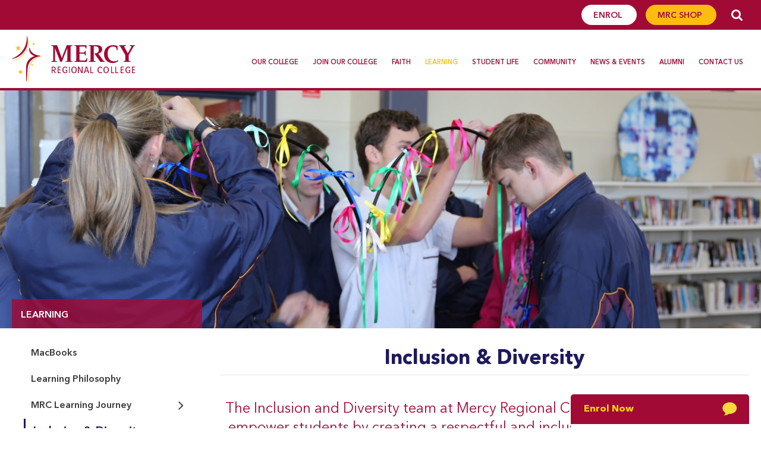

--- FILE ---
content_type: text/html; charset=UTF-8
request_url: https://www.mercy.vic.edu.au/learning/inclusion-diversity/
body_size: 12236
content:
<!DOCTYPE html>
<html lang="en-AU">

<head>
	<meta charset="UTF-8">
	<meta name="viewport" content="width=device-width, initial-scale=1">
	<meta name="keywords"
		content="Secondary schools, Terang, Noorat, Timboon, Warrnambool, Cobden, Mortlake, Port Campbell, Lismore, Colac">
	<meta name='robots' content='index, follow, max-image-preview:large, max-snippet:-1, max-video-preview:-1' />
	<style>img:is([sizes="auto" i], [sizes^="auto," i]) { contain-intrinsic-size: 3000px 1500px }</style>
	
	<!-- This site is optimized with the Yoast SEO plugin v26.3 - https://yoast.com/wordpress/plugins/seo/ -->
	<title>Inclusion &amp; Diversity - Mercy Regional College</title>
	<link rel="canonical" href="https://www.mercy.vic.edu.au/learning/inclusion-diversity/" />
	<meta property="og:locale" content="en_US" />
	<meta property="og:type" content="article" />
	<meta property="og:title" content="Inclusion &amp; Diversity - Mercy Regional College" />
	<meta property="og:description" content="Inclusion &amp; Diversity The Inclusion and Diversity team at Mercy Regional College aims to support and empower students by creating ..." />
	<meta property="og:url" content="https://www.mercy.vic.edu.au/learning/inclusion-diversity/" />
	<meta property="og:site_name" content="Mercy Regional College" />
	<meta property="article:modified_time" content="2025-02-21T03:55:31+00:00" />
	<meta property="og:image" content="https://www.mercy.vic.edu.au/wp-content/uploads/2025/02/IMG_7113-scaled.jpg" />
	<meta property="og:image:width" content="2560" />
	<meta property="og:image:height" content="1707" />
	<meta property="og:image:type" content="image/jpeg" />
	<meta name="twitter:card" content="summary_large_image" />
	<meta name="twitter:label1" content="Est. reading time" />
	<meta name="twitter:data1" content="2 minutes" />
	<script type="application/ld+json" class="yoast-schema-graph">{"@context":"https://schema.org","@graph":[{"@type":"WebPage","@id":"https://www.mercy.vic.edu.au/learning/inclusion-diversity/","url":"https://www.mercy.vic.edu.au/learning/inclusion-diversity/","name":"Inclusion & Diversity - Mercy Regional College","isPartOf":{"@id":"https://www.mercy.vic.edu.au/#website"},"primaryImageOfPage":{"@id":"https://www.mercy.vic.edu.au/learning/inclusion-diversity/#primaryimage"},"image":{"@id":"https://www.mercy.vic.edu.au/learning/inclusion-diversity/#primaryimage"},"thumbnailUrl":"https://www.mercy.vic.edu.au/wp-content/uploads/2025/02/IMG_7113-scaled.jpg","datePublished":"2020-09-20T11:27:38+00:00","dateModified":"2025-02-21T03:55:31+00:00","breadcrumb":{"@id":"https://www.mercy.vic.edu.au/learning/inclusion-diversity/#breadcrumb"},"inLanguage":"en-AU","potentialAction":[{"@type":"ReadAction","target":["https://www.mercy.vic.edu.au/learning/inclusion-diversity/"]}]},{"@type":"ImageObject","inLanguage":"en-AU","@id":"https://www.mercy.vic.edu.au/learning/inclusion-diversity/#primaryimage","url":"https://www.mercy.vic.edu.au/wp-content/uploads/2025/02/IMG_7113-scaled.jpg","contentUrl":"https://www.mercy.vic.edu.au/wp-content/uploads/2025/02/IMG_7113-scaled.jpg","width":2560,"height":1707},{"@type":"BreadcrumbList","@id":"https://www.mercy.vic.edu.au/learning/inclusion-diversity/#breadcrumb","itemListElement":[{"@type":"ListItem","position":1,"name":"Home","item":"https://www.mercy.vic.edu.au/"},{"@type":"ListItem","position":2,"name":"LEARNING","item":"https://www.mercy.vic.edu.au/learning/"},{"@type":"ListItem","position":3,"name":"Inclusion &#038; Diversity"}]},{"@type":"WebSite","@id":"https://www.mercy.vic.edu.au/#website","url":"https://www.mercy.vic.edu.au/","name":"Mercy Regional College","description":"","potentialAction":[{"@type":"SearchAction","target":{"@type":"EntryPoint","urlTemplate":"https://www.mercy.vic.edu.au/?s={search_term_string}"},"query-input":{"@type":"PropertyValueSpecification","valueRequired":true,"valueName":"search_term_string"}}],"inLanguage":"en-AU"}]}</script>
	<!-- / Yoast SEO plugin. -->


<script type="text/javascript">
/* <![CDATA[ */
window._wpemojiSettings = {"baseUrl":"https:\/\/s.w.org\/images\/core\/emoji\/16.0.1\/72x72\/","ext":".png","svgUrl":"https:\/\/s.w.org\/images\/core\/emoji\/16.0.1\/svg\/","svgExt":".svg","source":{"concatemoji":"https:\/\/www.mercy.vic.edu.au\/wp-includes\/js\/wp-emoji-release.min.js?ver=c052f5a472fa593f7b53d8a8d4882f32"}};
/*! This file is auto-generated */
!function(s,n){var o,i,e;function c(e){try{var t={supportTests:e,timestamp:(new Date).valueOf()};sessionStorage.setItem(o,JSON.stringify(t))}catch(e){}}function p(e,t,n){e.clearRect(0,0,e.canvas.width,e.canvas.height),e.fillText(t,0,0);var t=new Uint32Array(e.getImageData(0,0,e.canvas.width,e.canvas.height).data),a=(e.clearRect(0,0,e.canvas.width,e.canvas.height),e.fillText(n,0,0),new Uint32Array(e.getImageData(0,0,e.canvas.width,e.canvas.height).data));return t.every(function(e,t){return e===a[t]})}function u(e,t){e.clearRect(0,0,e.canvas.width,e.canvas.height),e.fillText(t,0,0);for(var n=e.getImageData(16,16,1,1),a=0;a<n.data.length;a++)if(0!==n.data[a])return!1;return!0}function f(e,t,n,a){switch(t){case"flag":return n(e,"\ud83c\udff3\ufe0f\u200d\u26a7\ufe0f","\ud83c\udff3\ufe0f\u200b\u26a7\ufe0f")?!1:!n(e,"\ud83c\udde8\ud83c\uddf6","\ud83c\udde8\u200b\ud83c\uddf6")&&!n(e,"\ud83c\udff4\udb40\udc67\udb40\udc62\udb40\udc65\udb40\udc6e\udb40\udc67\udb40\udc7f","\ud83c\udff4\u200b\udb40\udc67\u200b\udb40\udc62\u200b\udb40\udc65\u200b\udb40\udc6e\u200b\udb40\udc67\u200b\udb40\udc7f");case"emoji":return!a(e,"\ud83e\udedf")}return!1}function g(e,t,n,a){var r="undefined"!=typeof WorkerGlobalScope&&self instanceof WorkerGlobalScope?new OffscreenCanvas(300,150):s.createElement("canvas"),o=r.getContext("2d",{willReadFrequently:!0}),i=(o.textBaseline="top",o.font="600 32px Arial",{});return e.forEach(function(e){i[e]=t(o,e,n,a)}),i}function t(e){var t=s.createElement("script");t.src=e,t.defer=!0,s.head.appendChild(t)}"undefined"!=typeof Promise&&(o="wpEmojiSettingsSupports",i=["flag","emoji"],n.supports={everything:!0,everythingExceptFlag:!0},e=new Promise(function(e){s.addEventListener("DOMContentLoaded",e,{once:!0})}),new Promise(function(t){var n=function(){try{var e=JSON.parse(sessionStorage.getItem(o));if("object"==typeof e&&"number"==typeof e.timestamp&&(new Date).valueOf()<e.timestamp+604800&&"object"==typeof e.supportTests)return e.supportTests}catch(e){}return null}();if(!n){if("undefined"!=typeof Worker&&"undefined"!=typeof OffscreenCanvas&&"undefined"!=typeof URL&&URL.createObjectURL&&"undefined"!=typeof Blob)try{var e="postMessage("+g.toString()+"("+[JSON.stringify(i),f.toString(),p.toString(),u.toString()].join(",")+"));",a=new Blob([e],{type:"text/javascript"}),r=new Worker(URL.createObjectURL(a),{name:"wpTestEmojiSupports"});return void(r.onmessage=function(e){c(n=e.data),r.terminate(),t(n)})}catch(e){}c(n=g(i,f,p,u))}t(n)}).then(function(e){for(var t in e)n.supports[t]=e[t],n.supports.everything=n.supports.everything&&n.supports[t],"flag"!==t&&(n.supports.everythingExceptFlag=n.supports.everythingExceptFlag&&n.supports[t]);n.supports.everythingExceptFlag=n.supports.everythingExceptFlag&&!n.supports.flag,n.DOMReady=!1,n.readyCallback=function(){n.DOMReady=!0}}).then(function(){return e}).then(function(){var e;n.supports.everything||(n.readyCallback(),(e=n.source||{}).concatemoji?t(e.concatemoji):e.wpemoji&&e.twemoji&&(t(e.twemoji),t(e.wpemoji)))}))}((window,document),window._wpemojiSettings);
/* ]]> */
</script>
<style id='wp-emoji-styles-inline-css' type='text/css'>

	img.wp-smiley, img.emoji {
		display: inline !important;
		border: none !important;
		box-shadow: none !important;
		height: 1em !important;
		width: 1em !important;
		margin: 0 0.07em !important;
		vertical-align: -0.1em !important;
		background: none !important;
		padding: 0 !important;
	}
</style>
<link rel='stylesheet' id='wp-block-library-css' href='https://www.mercy.vic.edu.au/wp-includes/css/dist/block-library/style.min.css?ver=c052f5a472fa593f7b53d8a8d4882f32' type='text/css' media='all' />
<style id='classic-theme-styles-inline-css' type='text/css'>
/*! This file is auto-generated */
.wp-block-button__link{color:#fff;background-color:#32373c;border-radius:9999px;box-shadow:none;text-decoration:none;padding:calc(.667em + 2px) calc(1.333em + 2px);font-size:1.125em}.wp-block-file__button{background:#32373c;color:#fff;text-decoration:none}
</style>
<style id='filebird-block-filebird-gallery-style-inline-css' type='text/css'>
ul.filebird-block-filebird-gallery{margin:auto!important;padding:0!important;width:100%}ul.filebird-block-filebird-gallery.layout-grid{display:grid;grid-gap:20px;align-items:stretch;grid-template-columns:repeat(var(--columns),1fr);justify-items:stretch}ul.filebird-block-filebird-gallery.layout-grid li img{border:1px solid #ccc;box-shadow:2px 2px 6px 0 rgba(0,0,0,.3);height:100%;max-width:100%;-o-object-fit:cover;object-fit:cover;width:100%}ul.filebird-block-filebird-gallery.layout-masonry{-moz-column-count:var(--columns);-moz-column-gap:var(--space);column-gap:var(--space);-moz-column-width:var(--min-width);columns:var(--min-width) var(--columns);display:block;overflow:auto}ul.filebird-block-filebird-gallery.layout-masonry li{margin-bottom:var(--space)}ul.filebird-block-filebird-gallery li{list-style:none}ul.filebird-block-filebird-gallery li figure{height:100%;margin:0;padding:0;position:relative;width:100%}ul.filebird-block-filebird-gallery li figure figcaption{background:linear-gradient(0deg,rgba(0,0,0,.7),rgba(0,0,0,.3) 70%,transparent);bottom:0;box-sizing:border-box;color:#fff;font-size:.8em;margin:0;max-height:100%;overflow:auto;padding:3em .77em .7em;position:absolute;text-align:center;width:100%;z-index:2}ul.filebird-block-filebird-gallery li figure figcaption a{color:inherit}

</style>
<style id='global-styles-inline-css' type='text/css'>
:root{--wp--preset--aspect-ratio--square: 1;--wp--preset--aspect-ratio--4-3: 4/3;--wp--preset--aspect-ratio--3-4: 3/4;--wp--preset--aspect-ratio--3-2: 3/2;--wp--preset--aspect-ratio--2-3: 2/3;--wp--preset--aspect-ratio--16-9: 16/9;--wp--preset--aspect-ratio--9-16: 9/16;--wp--preset--color--black: #000000;--wp--preset--color--cyan-bluish-gray: #abb8c3;--wp--preset--color--white: #ffffff;--wp--preset--color--pale-pink: #f78da7;--wp--preset--color--vivid-red: #cf2e2e;--wp--preset--color--luminous-vivid-orange: #ff6900;--wp--preset--color--luminous-vivid-amber: #fcb900;--wp--preset--color--light-green-cyan: #7bdcb5;--wp--preset--color--vivid-green-cyan: #00d084;--wp--preset--color--pale-cyan-blue: #8ed1fc;--wp--preset--color--vivid-cyan-blue: #0693e3;--wp--preset--color--vivid-purple: #9b51e0;--wp--preset--gradient--vivid-cyan-blue-to-vivid-purple: linear-gradient(135deg,rgba(6,147,227,1) 0%,rgb(155,81,224) 100%);--wp--preset--gradient--light-green-cyan-to-vivid-green-cyan: linear-gradient(135deg,rgb(122,220,180) 0%,rgb(0,208,130) 100%);--wp--preset--gradient--luminous-vivid-amber-to-luminous-vivid-orange: linear-gradient(135deg,rgba(252,185,0,1) 0%,rgba(255,105,0,1) 100%);--wp--preset--gradient--luminous-vivid-orange-to-vivid-red: linear-gradient(135deg,rgba(255,105,0,1) 0%,rgb(207,46,46) 100%);--wp--preset--gradient--very-light-gray-to-cyan-bluish-gray: linear-gradient(135deg,rgb(238,238,238) 0%,rgb(169,184,195) 100%);--wp--preset--gradient--cool-to-warm-spectrum: linear-gradient(135deg,rgb(74,234,220) 0%,rgb(151,120,209) 20%,rgb(207,42,186) 40%,rgb(238,44,130) 60%,rgb(251,105,98) 80%,rgb(254,248,76) 100%);--wp--preset--gradient--blush-light-purple: linear-gradient(135deg,rgb(255,206,236) 0%,rgb(152,150,240) 100%);--wp--preset--gradient--blush-bordeaux: linear-gradient(135deg,rgb(254,205,165) 0%,rgb(254,45,45) 50%,rgb(107,0,62) 100%);--wp--preset--gradient--luminous-dusk: linear-gradient(135deg,rgb(255,203,112) 0%,rgb(199,81,192) 50%,rgb(65,88,208) 100%);--wp--preset--gradient--pale-ocean: linear-gradient(135deg,rgb(255,245,203) 0%,rgb(182,227,212) 50%,rgb(51,167,181) 100%);--wp--preset--gradient--electric-grass: linear-gradient(135deg,rgb(202,248,128) 0%,rgb(113,206,126) 100%);--wp--preset--gradient--midnight: linear-gradient(135deg,rgb(2,3,129) 0%,rgb(40,116,252) 100%);--wp--preset--font-size--small: 13px;--wp--preset--font-size--medium: 20px;--wp--preset--font-size--large: 36px;--wp--preset--font-size--x-large: 42px;--wp--preset--spacing--20: 0.44rem;--wp--preset--spacing--30: 0.67rem;--wp--preset--spacing--40: 1rem;--wp--preset--spacing--50: 1.5rem;--wp--preset--spacing--60: 2.25rem;--wp--preset--spacing--70: 3.38rem;--wp--preset--spacing--80: 5.06rem;--wp--preset--shadow--natural: 6px 6px 9px rgba(0, 0, 0, 0.2);--wp--preset--shadow--deep: 12px 12px 50px rgba(0, 0, 0, 0.4);--wp--preset--shadow--sharp: 6px 6px 0px rgba(0, 0, 0, 0.2);--wp--preset--shadow--outlined: 6px 6px 0px -3px rgba(255, 255, 255, 1), 6px 6px rgba(0, 0, 0, 1);--wp--preset--shadow--crisp: 6px 6px 0px rgba(0, 0, 0, 1);}:where(.is-layout-flex){gap: 0.5em;}:where(.is-layout-grid){gap: 0.5em;}body .is-layout-flex{display: flex;}.is-layout-flex{flex-wrap: wrap;align-items: center;}.is-layout-flex > :is(*, div){margin: 0;}body .is-layout-grid{display: grid;}.is-layout-grid > :is(*, div){margin: 0;}:where(.wp-block-columns.is-layout-flex){gap: 2em;}:where(.wp-block-columns.is-layout-grid){gap: 2em;}:where(.wp-block-post-template.is-layout-flex){gap: 1.25em;}:where(.wp-block-post-template.is-layout-grid){gap: 1.25em;}.has-black-color{color: var(--wp--preset--color--black) !important;}.has-cyan-bluish-gray-color{color: var(--wp--preset--color--cyan-bluish-gray) !important;}.has-white-color{color: var(--wp--preset--color--white) !important;}.has-pale-pink-color{color: var(--wp--preset--color--pale-pink) !important;}.has-vivid-red-color{color: var(--wp--preset--color--vivid-red) !important;}.has-luminous-vivid-orange-color{color: var(--wp--preset--color--luminous-vivid-orange) !important;}.has-luminous-vivid-amber-color{color: var(--wp--preset--color--luminous-vivid-amber) !important;}.has-light-green-cyan-color{color: var(--wp--preset--color--light-green-cyan) !important;}.has-vivid-green-cyan-color{color: var(--wp--preset--color--vivid-green-cyan) !important;}.has-pale-cyan-blue-color{color: var(--wp--preset--color--pale-cyan-blue) !important;}.has-vivid-cyan-blue-color{color: var(--wp--preset--color--vivid-cyan-blue) !important;}.has-vivid-purple-color{color: var(--wp--preset--color--vivid-purple) !important;}.has-black-background-color{background-color: var(--wp--preset--color--black) !important;}.has-cyan-bluish-gray-background-color{background-color: var(--wp--preset--color--cyan-bluish-gray) !important;}.has-white-background-color{background-color: var(--wp--preset--color--white) !important;}.has-pale-pink-background-color{background-color: var(--wp--preset--color--pale-pink) !important;}.has-vivid-red-background-color{background-color: var(--wp--preset--color--vivid-red) !important;}.has-luminous-vivid-orange-background-color{background-color: var(--wp--preset--color--luminous-vivid-orange) !important;}.has-luminous-vivid-amber-background-color{background-color: var(--wp--preset--color--luminous-vivid-amber) !important;}.has-light-green-cyan-background-color{background-color: var(--wp--preset--color--light-green-cyan) !important;}.has-vivid-green-cyan-background-color{background-color: var(--wp--preset--color--vivid-green-cyan) !important;}.has-pale-cyan-blue-background-color{background-color: var(--wp--preset--color--pale-cyan-blue) !important;}.has-vivid-cyan-blue-background-color{background-color: var(--wp--preset--color--vivid-cyan-blue) !important;}.has-vivid-purple-background-color{background-color: var(--wp--preset--color--vivid-purple) !important;}.has-black-border-color{border-color: var(--wp--preset--color--black) !important;}.has-cyan-bluish-gray-border-color{border-color: var(--wp--preset--color--cyan-bluish-gray) !important;}.has-white-border-color{border-color: var(--wp--preset--color--white) !important;}.has-pale-pink-border-color{border-color: var(--wp--preset--color--pale-pink) !important;}.has-vivid-red-border-color{border-color: var(--wp--preset--color--vivid-red) !important;}.has-luminous-vivid-orange-border-color{border-color: var(--wp--preset--color--luminous-vivid-orange) !important;}.has-luminous-vivid-amber-border-color{border-color: var(--wp--preset--color--luminous-vivid-amber) !important;}.has-light-green-cyan-border-color{border-color: var(--wp--preset--color--light-green-cyan) !important;}.has-vivid-green-cyan-border-color{border-color: var(--wp--preset--color--vivid-green-cyan) !important;}.has-pale-cyan-blue-border-color{border-color: var(--wp--preset--color--pale-cyan-blue) !important;}.has-vivid-cyan-blue-border-color{border-color: var(--wp--preset--color--vivid-cyan-blue) !important;}.has-vivid-purple-border-color{border-color: var(--wp--preset--color--vivid-purple) !important;}.has-vivid-cyan-blue-to-vivid-purple-gradient-background{background: var(--wp--preset--gradient--vivid-cyan-blue-to-vivid-purple) !important;}.has-light-green-cyan-to-vivid-green-cyan-gradient-background{background: var(--wp--preset--gradient--light-green-cyan-to-vivid-green-cyan) !important;}.has-luminous-vivid-amber-to-luminous-vivid-orange-gradient-background{background: var(--wp--preset--gradient--luminous-vivid-amber-to-luminous-vivid-orange) !important;}.has-luminous-vivid-orange-to-vivid-red-gradient-background{background: var(--wp--preset--gradient--luminous-vivid-orange-to-vivid-red) !important;}.has-very-light-gray-to-cyan-bluish-gray-gradient-background{background: var(--wp--preset--gradient--very-light-gray-to-cyan-bluish-gray) !important;}.has-cool-to-warm-spectrum-gradient-background{background: var(--wp--preset--gradient--cool-to-warm-spectrum) !important;}.has-blush-light-purple-gradient-background{background: var(--wp--preset--gradient--blush-light-purple) !important;}.has-blush-bordeaux-gradient-background{background: var(--wp--preset--gradient--blush-bordeaux) !important;}.has-luminous-dusk-gradient-background{background: var(--wp--preset--gradient--luminous-dusk) !important;}.has-pale-ocean-gradient-background{background: var(--wp--preset--gradient--pale-ocean) !important;}.has-electric-grass-gradient-background{background: var(--wp--preset--gradient--electric-grass) !important;}.has-midnight-gradient-background{background: var(--wp--preset--gradient--midnight) !important;}.has-small-font-size{font-size: var(--wp--preset--font-size--small) !important;}.has-medium-font-size{font-size: var(--wp--preset--font-size--medium) !important;}.has-large-font-size{font-size: var(--wp--preset--font-size--large) !important;}.has-x-large-font-size{font-size: var(--wp--preset--font-size--x-large) !important;}
:where(.wp-block-post-template.is-layout-flex){gap: 1.25em;}:where(.wp-block-post-template.is-layout-grid){gap: 1.25em;}
:where(.wp-block-columns.is-layout-flex){gap: 2em;}:where(.wp-block-columns.is-layout-grid){gap: 2em;}
:root :where(.wp-block-pullquote){font-size: 1.5em;line-height: 1.6;}
</style>
<link rel='stylesheet' id='enquiry-styles-css' href='https://www.mercy.vic.edu.au/wp-content/plugins/chat-form/css/style.css?ver=c052f5a472fa593f7b53d8a8d4882f32' type='text/css' media='all' />
<link rel='stylesheet' id='wp-pagenavi-css' href='https://www.mercy.vic.edu.au/wp-content/plugins/wp-pagenavi/pagenavi-css.css?ver=2.70' type='text/css' media='all' />
<link rel='stylesheet' id='fraynework-main-css' href='https://www.mercy.vic.edu.au/wp-content/themes/mercy-regional-theme/front-end/assets/css/main.css?ver=1.0.4' type='text/css' media='all' />
<script type="text/javascript" src="https://www.mercy.vic.edu.au/wp-includes/js/jquery/jquery.min.js?ver=3.7.1" id="jquery-core-js"></script>
<script type="text/javascript" src="https://www.mercy.vic.edu.au/wp-includes/js/jquery/jquery-migrate.min.js?ver=3.4.1" id="jquery-migrate-js"></script>
<link rel="https://api.w.org/" href="https://www.mercy.vic.edu.au/wp-json/" /><link rel="alternate" title="JSON" type="application/json" href="https://www.mercy.vic.edu.au/wp-json/wp/v2/pages/1015" /><link rel="EditURI" type="application/rsd+xml" title="RSD" href="https://www.mercy.vic.edu.au/xmlrpc.php?rsd" />

<link rel='shortlink' href='https://www.mercy.vic.edu.au/?p=1015' />
<link rel="alternate" title="oEmbed (JSON)" type="application/json+oembed" href="https://www.mercy.vic.edu.au/wp-json/oembed/1.0/embed?url=https%3A%2F%2Fwww.mercy.vic.edu.au%2Flearning%2Finclusion-diversity%2F" />
<link rel="alternate" title="oEmbed (XML)" type="text/xml+oembed" href="https://www.mercy.vic.edu.au/wp-json/oembed/1.0/embed?url=https%3A%2F%2Fwww.mercy.vic.edu.au%2Flearning%2Finclusion-diversity%2F&#038;format=xml" />
<script type="text/javascript">
(function(url){
	if(/(?:Chrome\/26\.0\.1410\.63 Safari\/537\.31|WordfenceTestMonBot)/.test(navigator.userAgent)){ return; }
	var addEvent = function(evt, handler) {
		if (window.addEventListener) {
			document.addEventListener(evt, handler, false);
		} else if (window.attachEvent) {
			document.attachEvent('on' + evt, handler);
		}
	};
	var removeEvent = function(evt, handler) {
		if (window.removeEventListener) {
			document.removeEventListener(evt, handler, false);
		} else if (window.detachEvent) {
			document.detachEvent('on' + evt, handler);
		}
	};
	var evts = 'contextmenu dblclick drag dragend dragenter dragleave dragover dragstart drop keydown keypress keyup mousedown mousemove mouseout mouseover mouseup mousewheel scroll'.split(' ');
	var logHuman = function() {
		if (window.wfLogHumanRan) { return; }
		window.wfLogHumanRan = true;
		var wfscr = document.createElement('script');
		wfscr.type = 'text/javascript';
		wfscr.async = true;
		wfscr.src = url + '&r=' + Math.random();
		(document.getElementsByTagName('head')[0]||document.getElementsByTagName('body')[0]).appendChild(wfscr);
		for (var i = 0; i < evts.length; i++) {
			removeEvent(evts[i], logHuman);
		}
	};
	for (var i = 0; i < evts.length; i++) {
		addEvent(evts[i], logHuman);
	}
})('//www.mercy.vic.edu.au/?wordfence_lh=1&hid=74FBFE307E4CF4609C1FD4EA400A838E');
</script>		 <script>
		   (function(i,s,o,g,r,a,m){i['GoogleAnalyticsObject']=r;i[r]=i[r]||function(){
		   (i[r].q=i[r].q||[]).push(arguments)},i[r].l=1*new Date();a=s.createElement(o),
		   m=s.getElementsByTagName(o)[0];a.async=1;a.src=g;m.parentNode.insertBefore(a,m)
		   })(window,document,'script','https://www.google-analytics.com/analytics.js','ga');
		   ga('create', 'UA-145008227-1', 'auto');
		   ga('send', 'pageview');
		 </script>
<link rel="icon" href="https://www.mercy.vic.edu.au/wp-content/uploads/2021/02/cropped-Screen-Shot-2021-02-09-at-15.30.25-32x32.png" sizes="32x32" />
<link rel="icon" href="https://www.mercy.vic.edu.au/wp-content/uploads/2021/02/cropped-Screen-Shot-2021-02-09-at-15.30.25-192x192.png" sizes="192x192" />
<link rel="apple-touch-icon" href="https://www.mercy.vic.edu.au/wp-content/uploads/2021/02/cropped-Screen-Shot-2021-02-09-at-15.30.25-180x180.png" />
<meta name="msapplication-TileImage" content="https://www.mercy.vic.edu.au/wp-content/uploads/2021/02/cropped-Screen-Shot-2021-02-09-at-15.30.25-270x270.png" />
		<style type="text/css" id="wp-custom-css">
			.page-template-page-leadership .leadership-block .leadership-wrapper .single-leader .hove-part .show-area{
	padding-bottom: 51px;
}

input[type=email], input[type=number], input[type=search], input[type=text], textarea{
	color: black;
}

.page-template-page-leadership .leadership-block .leadership-wrapper .single-leader .hove-part{
	bottom: -212px;
}

.ginput_complex label{
	display: none;
}

.ginput_complex span{
	margin-bottom:10px;
	display: block;
}

.address_country select{
	    display: block;
    background: red;
    width: 100%;
    background: rgba(216, 216, 216, 0.2);
    padding: 10px 20px;
    font-size: 14px;
    color: #A10A35;
}

.home .latest-news .ln-title{
	text-align: center;
}

@media only screen and (max-width: 1440px) and (min-width: 1024px) {
  .site-header .heaeder-level-2 .width-limit .right .main-navigation .primary-menu > .menu-item > a{
	font-size: 11px
}
	.site-header .heaeder-level-2 .width-limit .right .main-navigation .primary-menu > .menu-item > .sub-menu > li a{
		font-size: 11px;
	}
}

@media only screen and (max-width: 1024px){
	.site-header .heaeder-level-2 .width-limit .right .main-navigation .main-wrapper .menu-primary-container .primary-menu{
		padding: 50px 0 20px;
	}
}

.site-header .site-branding .right-part form{
	top: -8px;
	margin: 60px auto 0px;
	    padding: 0px 10px;
	z-index: 10;
}


@media (min-width:768px){
	.sub-footer-wrapper{
		text-align:right;
	}
}


.search-results .searchform .btn{
	background: #A10A35
}		</style>
		</head>

<body class="wp-singular page-template-default page page-id-1015 page-child parent-pageid-576 wp-theme-mercy-regional-theme">
	<div id="page" class="site">
		<header id="masthead" class="site-header" role="banner">
			
			<div class="site-branding">
				<div class="width-limit">
					<div class="right-part">
													<a href="https://www.mercy.vic.edu.au/join-our-college/enrolment-information/" class="right-btn"
								target="_self">
								ENROL							</a>
													<a href="https://shopmercy.square.site/" class="right-btn"
								target="_self">
								MRC SHOP							</a>
												<i class="fa fa-search"></i>
						<form role="search" method="get" id="headerSearchForm" class="searchform" action="https://www.mercy.vic.edu.au">
							<input class="" placeholder="Search" type="text" name="s" value="" />
							<input class="submit" type="submit" value="Submit">
						</form>
					</div>
				</div>


			</div>
			<div class="heaeder-level-2">
				<div class="width-limit">
					<div class="left">
						<a href="https://www.mercy.vic.edu.au" rel="home"><img
								src="https://www.mercy.vic.edu.au/wp-content/themes/mercy-regional-theme/front-end/assets/img/main-logo.svg"
								alt="Mercy Regional College"></a>
					</div>
					<div class="right">
						<nav id="site-navigation" class="main-navigation" role="navigation">
							<div class="main-wrapper">
								<div class="menu-primary-container"><ul id="menu-primary" class="primary-menu"><li id="menu-item-21" class="menu-item menu-item-type-post_type menu-item-object-page menu-item-has-children menu-item-21"><a href="https://www.mercy.vic.edu.au/our-college/">OUR COLLEGE</a>
<ul class="sub-menu">
	<li id="menu-item-669" class="menu-item menu-item-type-post_type menu-item-object-page menu-item-669"><a href="https://www.mercy.vic.edu.au/our-college/welcome/">Welcome</a></li>
	<li id="menu-item-1676" class="menu-item menu-item-type-post_type menu-item-object-page menu-item-1676"><a href="https://www.mercy.vic.edu.au/our-college/mission-and-vision/">Vision, Mission &#038; Values</a></li>
	<li id="menu-item-1008" class="menu-item menu-item-type-post_type menu-item-object-page menu-item-1008"><a href="https://www.mercy.vic.edu.au/our-college/history/">History</a></li>
	<li id="menu-item-1007" class="menu-item menu-item-type-post_type menu-item-object-page menu-item-1007"><a href="https://www.mercy.vic.edu.au/our-college/traditional-owners/">Traditional Owners</a></li>
	<li id="menu-item-591" class="menu-item menu-item-type-post_type menu-item-object-page menu-item-has-children menu-item-591"><a href="https://www.mercy.vic.edu.au/our-college/governance/">Governance</a>
	<ul class="sub-menu">
		<li id="menu-item-898" class="menu-item menu-item-type-post_type menu-item-object-page menu-item-898"><a href="https://www.mercy.vic.edu.au/our-college/governance/dobcel/">DOBCEL</a></li>
		<li id="menu-item-899" class="menu-item menu-item-type-post_type menu-item-object-page menu-item-899"><a href="https://www.mercy.vic.edu.au/our-college/governance/college-advisory-council/">College Advisory Council</a></li>
		<li id="menu-item-900" class="menu-item menu-item-type-post_type menu-item-object-page menu-item-900"><a href="https://www.mercy.vic.edu.au/our-college/governance/mel-affiliate-school/">MEL Affiliate School</a></li>
	</ul>
</li>
	<li id="menu-item-637" class="menu-item menu-item-type-post_type menu-item-object-page menu-item-has-children menu-item-637"><a href="https://www.mercy.vic.edu.au/our-college/college-leadership/">College Leadership</a>
	<ul class="sub-menu">
		<li id="menu-item-903" class="menu-item menu-item-type-post_type menu-item-object-page menu-item-903"><a href="https://www.mercy.vic.edu.au/our-college/college-leadership/leadership-team/">Leadership Team</a></li>
		<li id="menu-item-904" class="menu-item menu-item-type-post_type menu-item-object-page menu-item-904"><a href="https://www.mercy.vic.edu.au/our-college/college-leadership/student-leaders/">Student Leaders</a></li>
	</ul>
</li>
	<li id="menu-item-914" class="menu-item menu-item-type-post_type menu-item-object-page menu-item-914"><a href="https://www.mercy.vic.edu.au/our-college/child-safety/">Child Safety</a></li>
	<li id="menu-item-444" class="menu-item menu-item-type-post_type menu-item-object-page menu-item-444"><a href="https://www.mercy.vic.edu.au/our-college/policies/">Policies</a></li>
	<li id="menu-item-2931" class="menu-item menu-item-type-post_type menu-item-object-page menu-item-2931"><a href="https://www.mercy.vic.edu.au/our-college/facilities-master-plan/">Facilities Master Plan</a></li>
	<li id="menu-item-638" class="menu-item menu-item-type-post_type menu-item-object-page menu-item-638"><a href="https://www.mercy.vic.edu.au/our-college/virtual-tour/">Virtual Tour</a></li>
</ul>
</li>
<li id="menu-item-20" class="menu-item menu-item-type-post_type menu-item-object-page menu-item-has-children menu-item-20"><a href="https://www.mercy.vic.edu.au/join-our-college/">JOIN OUR COLLEGE</a>
<ul class="sub-menu">
	<li id="menu-item-1675" class="menu-item menu-item-type-post_type menu-item-object-page menu-item-1675"><a href="https://www.mercy.vic.edu.au/join-our-college/enrolment-information/">Enrolment Information</a></li>
	<li id="menu-item-571" class="menu-item menu-item-type-post_type menu-item-object-page menu-item-571"><a href="https://www.mercy.vic.edu.au/join-our-college/enrolment/">Life at MRC</a></li>
	<li id="menu-item-255" class="menu-item menu-item-type-post_type menu-item-object-page menu-item-255"><a href="https://www.mercy.vic.edu.au/join-our-college/fees/">Fees</a></li>
	<li id="menu-item-2892" class="menu-item menu-item-type-post_type menu-item-object-page menu-item-2892"><a href="https://www.mercy.vic.edu.au/join-our-college/scholarships/">Scholarships</a></li>
	<li id="menu-item-1179" class="menu-item menu-item-type-post_type menu-item-object-page menu-item-1179"><a href="https://www.mercy.vic.edu.au/join-our-college/uniform/">Uniform</a></li>
	<li id="menu-item-1957" class="menu-item menu-item-type-post_type menu-item-object-page menu-item-has-children menu-item-1957"><a href="https://www.mercy.vic.edu.au/join-our-college/job-vacancies/">Job Vacancies</a>
	<ul class="sub-menu">
		<li id="menu-item-457" class="menu-item menu-item-type-post_type menu-item-object-page menu-item-457"><a href="https://www.mercy.vic.edu.au/join-our-college/job-vacancies/job-board/">Job Board</a></li>
		<li id="menu-item-1683" class="menu-item menu-item-type-post_type menu-item-object-page menu-item-1683"><a href="https://www.mercy.vic.edu.au/join-our-college/job-vacancies/staff-benefits/">Staff Benefits</a></li>
		<li id="menu-item-2245" class="menu-item menu-item-type-post_type menu-item-object-page menu-item-2245"><a href="https://www.mercy.vic.edu.au/join-our-college/job-vacancies/application-process/">Application Process for Staff</a></li>
	</ul>
</li>
	<li id="menu-item-2939" class="menu-item menu-item-type-post_type menu-item-object-page menu-item-2939"><a href="https://www.mercy.vic.edu.au/employment-application/">Employment Application</a></li>
</ul>
</li>
<li id="menu-item-833" class="menu-item menu-item-type-post_type menu-item-object-page menu-item-has-children menu-item-833"><a href="https://www.mercy.vic.edu.au/faith-identity/">FAITH</a>
<ul class="sub-menu">
	<li id="menu-item-850" class="menu-item menu-item-type-post_type menu-item-object-page menu-item-850"><a href="https://www.mercy.vic.edu.au/faith-identity/catholic-identity/">Catholic Identity</a></li>
	<li id="menu-item-852" class="menu-item menu-item-type-post_type menu-item-object-page menu-item-852"><a href="https://www.mercy.vic.edu.au/faith-identity/faith/">Our Faith</a></li>
	<li id="menu-item-851" class="menu-item menu-item-type-post_type menu-item-object-page menu-item-851"><a href="https://www.mercy.vic.edu.au/faith-identity/social-justice/">Social &#038; Ecological Justice</a></li>
	<li id="menu-item-853" class="menu-item menu-item-type-post_type menu-item-object-page menu-item-853"><a href="https://www.mercy.vic.edu.au/faith-identity/mrc-cross/">College Cross</a></li>
	<li id="menu-item-4002" class="menu-item menu-item-type-post_type menu-item-object-page menu-item-4002"><a href="https://www.mercy.vic.edu.au/faith-identity/college-prayer/">College Prayer</a></li>
</ul>
</li>
<li id="menu-item-578" class="menu-item menu-item-type-post_type menu-item-object-page current-page-ancestor current-menu-ancestor current-menu-parent current-page-parent current_page_parent current_page_ancestor menu-item-has-children menu-item-578"><a href="https://www.mercy.vic.edu.au/learning/">LEARNING</a>
<ul class="sub-menu">
	<li id="menu-item-443" class="menu-item menu-item-type-post_type menu-item-object-page menu-item-443"><a href="https://www.mercy.vic.edu.au/learning/curriculum/">Learning Philosophy</a></li>
	<li id="menu-item-605" class="menu-item menu-item-type-post_type menu-item-object-page menu-item-has-children menu-item-605"><a href="https://www.mercy.vic.edu.au/learning/mrc-learning-journey/">MRC Learning Journey</a>
	<ul class="sub-menu">
		<li id="menu-item-918" class="menu-item menu-item-type-post_type menu-item-object-page menu-item-918"><a href="https://www.mercy.vic.edu.au/learning/mrc-learning-journey/year-7/">Junior Years (7-8)</a></li>
		<li id="menu-item-920" class="menu-item menu-item-type-post_type menu-item-object-page menu-item-920"><a href="https://www.mercy.vic.edu.au/learning/mrc-learning-journey/mid/">Middle Years (9-10)</a></li>
		<li id="menu-item-925" class="menu-item menu-item-type-post_type menu-item-object-page menu-item-925"><a href="https://www.mercy.vic.edu.au/learning/mrc-learning-journey/sen/">Senior Years (11-12)</a></li>
	</ul>
</li>
	<li id="menu-item-1017" class="menu-item menu-item-type-post_type menu-item-object-page current-menu-item page_item page-item-1015 current_page_item menu-item-1017"><a href="https://www.mercy.vic.edu.au/learning/inclusion-diversity/" aria-current="page">Inclusion &#038; Diversity</a></li>
	<li id="menu-item-1486" class="menu-item menu-item-type-post_type menu-item-object-page menu-item-1486"><a href="https://www.mercy.vic.edu.au/learning/library-resource-centres/">Library &#038; Resource Centres</a></li>
	<li id="menu-item-451" class="menu-item menu-item-type-post_type menu-item-object-page menu-item-451"><a href="https://www.mercy.vic.edu.au/learning/macbooks/">MacBooks</a></li>
	<li id="menu-item-448" class="menu-item menu-item-type-post_type menu-item-object-page menu-item-448"><a href="https://www.mercy.vic.edu.au/learning/careers/">Careers</a></li>
</ul>
</li>
<li id="menu-item-383" class="menu-item menu-item-type-post_type menu-item-object-page menu-item-has-children menu-item-383"><a href="https://www.mercy.vic.edu.au/student-life/">STUDENT LIFE</a>
<ul class="sub-menu">
	<li id="menu-item-1263" class="menu-item menu-item-type-post_type menu-item-object-page menu-item-has-children menu-item-1263"><a href="https://www.mercy.vic.edu.au/student-life/wellbeing/">Wellbeing</a>
	<ul class="sub-menu">
		<li id="menu-item-1261" class="menu-item menu-item-type-post_type menu-item-object-page menu-item-1261"><a href="https://www.mercy.vic.edu.au/student-life/wellbeing/wellbeing-program/">Wellbeing Program</a></li>
		<li id="menu-item-589" class="menu-item menu-item-type-post_type menu-item-object-page menu-item-589"><a href="https://www.mercy.vic.edu.au/student-life/wellbeing/wellbeing/">Wellbeing Support</a></li>
		<li id="menu-item-1260" class="menu-item menu-item-type-post_type menu-item-object-page menu-item-1260"><a href="https://www.mercy.vic.edu.au/student-life/wellbeing/behaviour-support/">Behaviour Support</a></li>
	</ul>
</li>
	<li id="menu-item-445" class="menu-item menu-item-type-post_type menu-item-object-page menu-item-445"><a href="https://www.mercy.vic.edu.au/student-life/school-camps/">Camps, Retreats &#038; Immersions</a></li>
	<li id="menu-item-808" class="menu-item menu-item-type-post_type menu-item-object-page menu-item-808"><a href="https://www.mercy.vic.edu.au/student-life/houses/">Houses</a></li>
	<li id="menu-item-447" class="menu-item menu-item-type-post_type menu-item-object-page menu-item-447"><a href="https://www.mercy.vic.edu.au/student-life/sport/">Sport</a></li>
	<li id="menu-item-449" class="menu-item menu-item-type-post_type menu-item-object-page menu-item-449"><a href="https://www.mercy.vic.edu.au/student-life/canteen/">Canteen</a></li>
	<li id="menu-item-450" class="menu-item menu-item-type-post_type menu-item-object-page menu-item-450"><a href="https://www.mercy.vic.edu.au/student-life/uniform-shop/">Uniform Shop</a></li>
</ul>
</li>
<li id="menu-item-19" class="menu-item menu-item-type-post_type menu-item-object-page menu-item-has-children menu-item-19"><a href="https://www.mercy.vic.edu.au/community/">COMMUNITY</a>
<ul class="sub-menu">
	<li id="menu-item-3303" class="menu-item menu-item-type-post_type menu-item-object-page menu-item-3303"><a href="https://www.mercy.vic.edu.au/community/school-productions/">School Productions</a></li>
	<li id="menu-item-453" class="menu-item menu-item-type-post_type menu-item-object-page menu-item-453"><a href="https://www.mercy.vic.edu.au/community/parent-access/">Parent Access Module (PAM)</a></li>
	<li id="menu-item-593" class="menu-item menu-item-type-post_type menu-item-object-page menu-item-593"><a href="https://www.mercy.vic.edu.au/community/college-advisory-council/">College Advisory Council</a></li>
	<li id="menu-item-592" class="menu-item menu-item-type-post_type menu-item-object-page menu-item-592"><a href="https://www.mercy.vic.edu.au/community/hcsn/">HCSN</a></li>
	<li id="menu-item-454" class="menu-item menu-item-type-post_type menu-item-object-page menu-item-454"><a href="https://www.mercy.vic.edu.au/community/car-raffle/">Car Raffle</a></li>
	<li id="menu-item-4133" class="menu-item menu-item-type-post_type menu-item-object-page menu-item-4133"><a href="https://www.mercy.vic.edu.au/community/spirit-of-mercy-scholarship-fund/">Spirit of Mercy Scholarship Fund</a></li>
	<li id="menu-item-2996" class="menu-item menu-item-type-post_type menu-item-object-page menu-item-2996"><a href="https://www.mercy.vic.edu.au/community/weather-stations/">Weather Stations</a></li>
	<li id="menu-item-455" class="menu-item menu-item-type-post_type menu-item-object-page menu-item-455"><a href="https://www.mercy.vic.edu.au/community/annual-reports/">Annual Reports</a></li>
</ul>
</li>
<li id="menu-item-18" class="menu-item menu-item-type-post_type menu-item-object-page menu-item-has-children menu-item-18"><a href="https://www.mercy.vic.edu.au/news-events/">NEWS &#038; EVENTS</a>
<ul class="sub-menu">
	<li id="menu-item-2055" class="menu-item menu-item-type-post_type menu-item-object-page menu-item-2055"><a href="https://www.mercy.vic.edu.au/news-events/latest-news/">Latest News</a></li>
	<li id="menu-item-211" class="menu-item menu-item-type-post_type menu-item-object-page menu-item-211"><a href="https://www.mercy.vic.edu.au/news-events/calendar/">Calendar</a></li>
	<li id="menu-item-2054" class="menu-item menu-item-type-post_type menu-item-object-page menu-item-2054"><a href="https://www.mercy.vic.edu.au/news-events/newsletters-2/">Newsletters</a></li>
</ul>
</li>
<li id="menu-item-456" class="menu-item menu-item-type-post_type menu-item-object-page menu-item-has-children menu-item-456"><a href="https://www.mercy.vic.edu.au/alumni/alumni/">ALUMNI</a>
<ul class="sub-menu">
	<li id="menu-item-3350" class="menu-item menu-item-type-post_type menu-item-object-page menu-item-3350"><a href="https://www.mercy.vic.edu.au/alumni/spirit-of-mercy-awards/">Spirit of Mercy Awards</a></li>
	<li id="menu-item-1680" class="menu-item menu-item-type-post_type menu-item-object-page menu-item-1680"><a href="https://www.mercy.vic.edu.au/alumni/alumni-news/">Alumni News</a></li>
	<li id="menu-item-2315" class="menu-item menu-item-type-post_type menu-item-object-page menu-item-2315"><a href="https://www.mercy.vic.edu.au/alumni/alumni-events/">Alumni Events</a></li>
</ul>
</li>
<li id="menu-item-210" class="menu-item menu-item-type-post_type menu-item-object-page menu-item-210"><a href="https://www.mercy.vic.edu.au/contact-us/">CONTACT US</a></li>
</ul></div>							</div>
							<button class="menu-toggle hamburger hamburger--squeeze" aria-expanded="false">
								<span class="hamburger-box">
									<span class="hamburger-inner"></span>
								</span>
							</button>
						</nav><!-- #site-navigation -->
					</div>
				</div>
			</div>
		</header><!-- #masthead -->
		<div id="content" class="site-content">	<div id="primary" class="content-area">
		<main id="main" class="site-main" role="main">
			
<div class="main-wrapper innerpages">
	<div class='top-banner' style="background-image:url('https://www.mercy.vic.edu.au/wp-content/uploads/2025/02/IMG_7113-1800x1200.jpg')">
  <div class="width-limit">
    <div class="parent-title">
      LEARNING    </div>
  </div>


</div>
	<div class="sub-menu-wrapper mobile-menu">
		<div class="sub-menu-inner width-limit">
			

<div class="second-level-menu">
  <div class="mobile-toggle">
    LEARNING  </div>
  <div class="second-menu-inner">
              <div class="second-menu">
          <ul>
            <li class="page_item page-item-394"><a href="https://www.mercy.vic.edu.au/learning/macbooks/">MacBooks</a></li>
<li class="page_item page-item-376"><a href="https://www.mercy.vic.edu.au/learning/curriculum/">Learning Philosophy</a></li>
<li class="page_item page-item-602 page_item_has_children"><a href="https://www.mercy.vic.edu.au/learning/mrc-learning-journey/">MRC Learning Journey</a>
<ul class='children'>
	<li class="page_item page-item-606"><a href="https://www.mercy.vic.edu.au/learning/mrc-learning-journey/year-7/">Junior Years (7-8)</a></li>
	<li class="page_item page-item-610"><a href="https://www.mercy.vic.edu.au/learning/mrc-learning-journey/mid/">Middle Years (9-10)</a></li>
	<li class="page_item page-item-620"><a href="https://www.mercy.vic.edu.au/learning/mrc-learning-journey/sen/">Senior Years (11-12)</a></li>
</ul>
</li>
<li class="page_item page-item-1015 current_page_item"><a href="https://www.mercy.vic.edu.au/learning/inclusion-diversity/" aria-current="page">Inclusion &#038; Diversity</a></li>
<li class="page_item page-item-1473"><a href="https://www.mercy.vic.edu.au/learning/library-resource-centres/">Library &#038; Resource Centres</a></li>
<li class="page_item page-item-408"><a href="https://www.mercy.vic.edu.au/learning/careers/">Careers</a></li>
          </ul>

        </div>
        </div>
  <img class="arrow" src="https://www.mercy.vic.edu.au/wp-content/themes/mercy-regional-theme/front-end/assets/img/down-arrow.svg" alt="">
</div>




<script type="text/javascript">
jQuery(document).ready(function($){
  $('.second-level-menu .mobile-toggle').click(function(){
    // $('.latest-news .news-filter .categories-wrapper').slideToggle();
    // $('.second-level-menu .second-menu-inner').slideToggle();
  });

})
</script>

		</div>
  </div>
		<article id="post-1015" class="post-1015 page type-page status-publish has-post-thumbnail hentry">
			<div class="entry-content width-limit">
				<div class="left">
					<div class="sub-menu-wrapper">
						<div class="sub-menu-inner width-limit">
							

<div class="second-level-menu">
  <div class="mobile-toggle">
    LEARNING  </div>
  <div class="second-menu-inner">
              <div class="second-menu">
          <ul>
            <li class="page_item page-item-394"><a href="https://www.mercy.vic.edu.au/learning/macbooks/">MacBooks</a></li>
<li class="page_item page-item-376"><a href="https://www.mercy.vic.edu.au/learning/curriculum/">Learning Philosophy</a></li>
<li class="page_item page-item-602 page_item_has_children"><a href="https://www.mercy.vic.edu.au/learning/mrc-learning-journey/">MRC Learning Journey</a>
<ul class='children'>
	<li class="page_item page-item-606"><a href="https://www.mercy.vic.edu.au/learning/mrc-learning-journey/year-7/">Junior Years (7-8)</a></li>
	<li class="page_item page-item-610"><a href="https://www.mercy.vic.edu.au/learning/mrc-learning-journey/mid/">Middle Years (9-10)</a></li>
	<li class="page_item page-item-620"><a href="https://www.mercy.vic.edu.au/learning/mrc-learning-journey/sen/">Senior Years (11-12)</a></li>
</ul>
</li>
<li class="page_item page-item-1015 current_page_item"><a href="https://www.mercy.vic.edu.au/learning/inclusion-diversity/" aria-current="page">Inclusion &#038; Diversity</a></li>
<li class="page_item page-item-1473"><a href="https://www.mercy.vic.edu.au/learning/library-resource-centres/">Library &#038; Resource Centres</a></li>
<li class="page_item page-item-408"><a href="https://www.mercy.vic.edu.au/learning/careers/">Careers</a></li>
          </ul>

        </div>
        </div>
  <img class="arrow" src="https://www.mercy.vic.edu.au/wp-content/themes/mercy-regional-theme/front-end/assets/img/down-arrow.svg" alt="">
</div>




<script type="text/javascript">
jQuery(document).ready(function($){
  $('.second-level-menu .mobile-toggle').click(function(){
    // $('.latest-news .news-filter .categories-wrapper').slideToggle();
    // $('.second-level-menu .second-menu-inner').slideToggle();
  });

})
</script>

						</div>
				  </div>
				</div>
				<div class="right">
										<div class="editor-content">
						<h1 style="text-align: center;"><strong>Inclusion &amp; Diversity</strong></h1>
<hr />
<h3></h3>
<h3 class="leader" style="text-align: center;"><span style="font-weight: 400;">The Inclusion and Diversity team at Mercy Regional College aims to support and empower students by creating a respectful and inclusive learning environment. The team promotes learning independence and caters to the diversity of students’ learning needs and abilities.</span></h3>
<p>&nbsp;</p>
<hr />
<p style="text-align: center;"><span style="font-weight: 400;">The Inclusion and Diversity team oversees the delivery of learning programs for identified gifted and talented students; students with diverse learning needs; students with English as an Additional Language/Dialect; New Arrivals and Refugees; Aboriginal or Torres Strait Islanders (ATSI) and Out of Home Care students.</span></p>
<p style="text-align: center;"><span style="font-weight: 400;">The Inclusion and Diversity team works closely with the College Wellbeing team as well as external professionals and services. By fostering successful partnerships with families, they establish supportive networks for our students. The Inclusion and Diversity team meets regularly with families through the Program Support Group to share strategies and learning plans tailored to the individual needs of students. Adjustments introduced by the Program Support Group enable each student to enhance their academic potential and to work independently towards targeted learning goals.</span></p>
<p style="text-align: center;"><span style="font-weight: 400;">The Inclusion and Diversity team supports teachers to differentiate and personalise learning to allow all students to engage in the curriculum. The team assists teachers in developing initiatives for the implementation of targeted learning programs. </span></p>
					</div>
									</div>

			</div><!-- .entry-content -->
					</article><!-- #post-## -->
</div>
		</main><!-- #main -->
	</div><!-- #primary -->
<div class="home-quote-slide" style="background-image:url('https://www.mercy.vic.edu.au/wp-content/uploads/2022/01/Recess-1-1024x683.jpg')">
	<div class="home-quote-slide-inner width-limit">

		<div class="slides">
											<div class="slide-item">
									<div class="content">
										"At Mercy Regional College we hold the care, safety and wellbeing of children and young people as a central and fundamental responsibility of our school community. We strive to create a culturally safe environment for all students, staff, and community members. We recognise that everyone has unique cultural backgrounds and experiences that should be respected and celebrated. We are committed to fostering a safe and inclusive space where individuals feel valued, heard, and supported."
													</div>
									<div class="quote-from">
										Mercy Regional College									</div>
								</div>
						</div>
		<div class="cross-shape">
			<img src="https://www.mercy.vic.edu.au/wp-content/themes/mercy-regional-theme/front-end/assets/img/cross-shape.svg"  alt="Mercy Regional College" >
		</div>
	</div>
	<div class="cover">

	</div>

</div>
	</div><!-- #content -->

	<footer id="colophon" class="site-footer" role="contentinfo">
		<div class="width-limit">

			<div class="level-1">
				<div class="footer-logo">
					<img src="https://www.mercy.vic.edu.au/wp-content/themes/mercy-regional-theme/front-end/assets/img/footer-logo.svg"  alt="Mercy Regional College" >
				</div>
				<div class="campus-1">
					<div class="title">

						O'Keeffe Junior Campus					</div>
					<div class="address">
						MacKinnons Bridge Rd, Noorat, VIC 3265					</div>
					<div class="phone">
						P. 0355 925353					</div>
				</div>

				<div class="campus-1">
					<div class="title">
						McAuley Senior Campus					</div>
					<div class="address">
							Henderson Street, Camperdown, VIC 3260					</div>
					<div class="phone">
						 P. 0355 932011					</div>
				</div>
			</div>
			<div class="extra-footer-text">
				<div class="text-title">
					Acknowledgement of Country				</div>

				<div class="text-content">
					Mercy Regional College acknowledges the Traditional Custodians of this beautiful country we walk upon, live upon, learn upon, the Djargurd Wurrung and Kirrae Whurrung peoples of the Eastern Maar nation. We pay our deepest respects to the Elders past and present, for they hold the memories, the tradition, the culture and identity of the Indigenous peoples of Australia.<br />

				</div>

			</div>
			<div class="level-2">
				<div class="social-icons">
					<a href="https://www.facebook.com/MercyRegionalCollege " target="_blank"><i class="fa fa-facebook"></i></a>
					<a href="https://instagram.com/mercyregionalcollege?igshid=1ojhb5a9ai7mn " target="_blank"><i class="fa fa-instagram"></i></a>
					<a href="mailto:office@mercy.vic.edu.au" target="_blank"><i class="fa fa-envelope"></i></i></a>
				</div>
				<div class="footer-menu">
					<div class="menu-footer-container"><ul id="menu-footer" class="footer-menu"><li id="menu-item-26" class="menu-item menu-item-type-custom menu-item-object-custom menu-item-26"><a href="/">@Mercy Regional College</a></li>
<li id="menu-item-28" class="menu-item menu-item-type-post_type menu-item-object-page menu-item-28"><a href="https://www.mercy.vic.edu.au/privacy/">Privacy</a></li>
<li id="menu-item-27" class="menu-item menu-item-type-post_type menu-item-object-page menu-item-27"><a href="https://www.mercy.vic.edu.au/sitemap/">Sitemap</a></li>
<li id="menu-item-29" class="menu-item menu-item-type-custom menu-item-object-custom menu-item-29"><a href="/wp-admin">Login</a></li>
</ul></div>				</div>

				<div class="sub-footer-wrapper">
					<a href="https://www.carterandco-creative.com.au" target="_blank"><img style="height:40px;" src="https://www.mercy.vic.edu.au/wp-content/themes/mercy-regional-theme/front-end/assets/img/ccc-logo-white.svg" alt="Carter & Co. CREATIVE"></a>
				</div>
			</div>

		</div>

	</footer><!-- #colophon -->
</div><!-- #page -->

<div class="help-dialog" >
  <div class="dialog-banner" style="background:#A10A35;">
    <div class="content" style="color:">
    Enrol Now
    </div>
    <div class="chat-logo">
      <img class="svg" src="https://www.mercy.vic.edu.au/wp-content/plugins/chat-form/chat-logo.svg" alt="">
    </div>
  </div>
  <div class="dialog-form">
    <div class="text">
      <a href="https://www.mercy.vic.edu.au/join-our-college/enrolment-information/" style="color: #1E1A5C;">
      Please click here to find out more about enrolments
      </a>
    </div>
  </div>
</div><script type="speculationrules">
{"prefetch":[{"source":"document","where":{"and":[{"href_matches":"\/*"},{"not":{"href_matches":["\/wp-*.php","\/wp-admin\/*","\/wp-content\/uploads\/*","\/wp-content\/*","\/wp-content\/plugins\/*","\/wp-content\/themes\/mercy-regional-theme\/*","\/*\\?(.+)"]}},{"not":{"selector_matches":"a[rel~=\"nofollow\"]"}},{"not":{"selector_matches":".no-prefetch, .no-prefetch a"}}]},"eagerness":"conservative"}]}
</script>
<script type="text/javascript" src="https://www.mercy.vic.edu.au/wp-content/plugins/chat-form/js/index.js?ver=20180103" id="enquiry-js-js"></script>
<script type="text/javascript" id="fraynework-main-js-extra">
/* <![CDATA[ */
var wp_data = {"home_url":"https:\/\/www.mercy.vic.edu.au","theme_uri":"https:\/\/www.mercy.vic.edu.au\/wp-content\/themes\/mercy-regional-theme"};
/* ]]> */
</script>
<script type="text/javascript" src="https://www.mercy.vic.edu.au/wp-content/themes/mercy-regional-theme/front-end/assets/js/main.js?ver=1.0.4" id="fraynework-main-js"></script>

</body>
</html>


--- FILE ---
content_type: text/css
request_url: https://www.mercy.vic.edu.au/wp-content/plugins/chat-form/css/style.css?ver=c052f5a472fa593f7b53d8a8d4882f32
body_size: 750
content:
.help-dialog {
  opacity: 0;
  border-top-left-radius: 5px;
  border-top-right-radius: 5px;
  right: 20px !important;
  width: 300px;
  position: fixed;
  bottom: 0;
  background: white;
  z-index: 1001; }
  .help-dialog.mobile-menu-open {
    bottom: 0; }
  @media (max-width: 767px) {
    .help-dialog {
      display: none !important; } }
  .help-dialog .dialog-banner {
    height: 50px;
    background: #00273C;
    cursor: pointer;
    border-top-left-radius: 5px;
    border-top-right-radius: 5px; }
    .help-dialog .dialog-banner:after {
      display: table;
      content: '';
      clear: both; }
    .help-dialog .dialog-banner .content {
      line-height: 50px;
      font-size: 16px;
      font-weight: 700;
      color: #FFDA00;
      float: left;
      padding-left: 22px; }
    .help-dialog .dialog-banner .chat-logo {
      float: right;
      padding: 13px 20px; }
  .help-dialog .dialog-form {
    font-size: 13px !important;
    padding: 15px;
    display: none;
    width: 100%; }
    .help-dialog .dialog-form > p > span {
      font-size: 12px;
      color: #FFDA00;
      line-height: 18px; }
    .help-dialog .dialog-form form {
      margin-top: 0;
      max-height: 333px;
      overflow: auto; }
      .help-dialog .dialog-form form #chat-submit {
        display: none; }
      .help-dialog .dialog-form form #chat-question {
        background: #E9EDED;
        margin-top: 16px;
        padding: 13px;
        height: 160px; }
      .help-dialog .dialog-form form > p span input {
        margin-top: 16px;
        width: 100%;
        height: 50px;
        background: #E9EDED;
        padding: 0 13px; }
      .help-dialog .dialog-form form > p span ::-webkit-input-placeholderP {
        font-size: 12px;
        color: #5A5A5A; }
    .help-dialog .dialog-form .buttons {
      margin-top: 16px; }
      .help-dialog .dialog-form .buttons:after {
        display: table;
        content: '';
        clear: both; }
      .help-dialog .dialog-form .buttons .cancel-btn, .help-dialog .dialog-form .buttons .submit-btn {
        height: 45px;
        width: 120px;
        line-height: 45px;
        text-align: center; }
      .help-dialog .dialog-form .buttons .cancel-btn {
        float: left;
        cursor: pointer; }
      .help-dialog .dialog-form .buttons .submit-btn {
        float: right;
        background: yellow;
        font-weight: 700;
        font-size: 14px;
        cursor: pointer;
        transition: background 0.3s ease; }
        .help-dialog .dialog-form .buttons .submit-btn:hover {
          background: red; }
    .help-dialog .dialog-form .text {
      color: #00273C;
      font-size: 14px;
      font-weight: 700; }


--- FILE ---
content_type: text/css
request_url: https://www.mercy.vic.edu.au/wp-content/themes/mercy-regional-theme/front-end/assets/css/main.css?ver=1.0.4
body_size: 30252
content:
/*!
Theme Name: Fraynework
Version: 1.0.0
License: GNU General Public License v2 or later
License URI: http://www.gnu.org/licenses/gpl-2.0.html
Text Domain: fraynework
Tags:

/*--------------------------------------------------------------
>>> TABLE OF CONTENTS:
----------------------------------------------------------------
# Normalize
# Global
# Header
# Footer
# Elements
# Pages
# Vendors
--------------------------------------------------------------*/@font-face{font-family:Avenir Next LT Pro;src:url(../fonts/AvenirNextLTPro-Regular.woff) format("woff"),url(../fonts/AvenirNextLTPro-Regular.ttf) format("truetype");font-weight:400;font-style:normal}@font-face{font-family:Avenir Next LT Pro;src:url(../fonts/AvenirNextLTPro-Bold.woff) format("woff"),url(../fonts/AvenirNextLTPro-Bold.ttf) format("truetype");font-weight:700;font-style:normal}@font-face{font-family:Avenir Next LT Pro;src:url(../fonts/AvenirNextLTPro-Demi.woff) format("woff"),url(../fonts/AvenirNextLTPro-Demi.ttf) format("truetype");font-weight:500;font-style:normal}@font-face{font-family:SF Pro Text;src:url(../fonts/SFProText-Bold.woff) format("woff"),url(../fonts/SFProText-Bold.ttf.ttf) format("truetype");font-weight:700;font-style:normal}@font-face{font-family:SF Pro Text;src:url(../fonts/SFProText-Regular.woff) format("woff"),url(../fonts/SFProText-Regular.ttf) format("truetype");font-weight:400;font-style:normal}body{font-family:Avenir Next LT Pro;font-weight:400;line-height:24px;font-size:16px;-webkit-text-size-adjust:100%;-ms-text-size-adjust:100%;-webkit-font-smoothing:antialiased;text-rendering:optimizeLegibility;-moz-osx-font-smoothing:grayscale}*,body{margin:0}*{padding:0;box-sizing:border-box;font-variant:normal;text-transform:none;outline:none}article,aside,details,figcaption,figure,footer,header,main,menu,nav,section,summary{display:block}audio,canvas,progress,video{display:inline-block;vertical-align:baseline}audio:not([controls]){display:none;height:0}[hidden],template{display:none}a{background-color:transparent}a:active,a:hover{outline:none}abbr[title]{border-bottom:1px dotted}b,strong{font-weight:700}dfn{font-style:italic}mark{background:#ff0;color:#000}small{font-size:80%}sub,sup{font-size:75%;line-height:0;position:relative;vertical-align:baseline}sup{top:-.5em}sub{bottom:-.25em}img{border:0;max-width:100%;height:auto}img.svg{opacity:0}svg:not(:root){overflow:hidden}figure{margin:1em 40px}hr{box-sizing:content-box;height:0}pre{overflow:auto}code,kbd,pre,samp{font-family:monospace,monospace;font-size:1em}button,input,optgroup,select,textarea{color:inherit;font:inherit;margin:0;-webkit-appearance:none;-moz-appearance:none;appearance:none;border:none;border-radius:0;background-color:#fff}button{overflow:visible}button,select{text-transform:none}select:-moz-focusring{color:transparent;text-shadow:0 0 0 #000}select::-ms-expand{display:none}fieldset{border:1px solid silver;margin:0 2px;padding:.35em .625em .75em}legend{border:0;padding:0}input{line-height:normal;outline:none;border:none;-webkit-appearance:none;border-radius:0}input[type=checkbox]{-webkit-appearance:checkbox;-moz-appearance:checkbox;appearance:checkbox}input[type=radio]{-webkit-appearance:radio;-moz-appearance:radio;appearance:radio}button,input[type=button],input[type=reset],input[type=submit]{-webkit-appearance:button;cursor:pointer;border-radius:0;transition:all .3s ease}button::-moz-focus-inner,input::-moz-focus-inner{border:0;padding:0}input[type=number]::-webkit-inner-spin-button,input[type=number]::-webkit-outer-spin-button{height:auto;margin:0}textarea{-webkit-appearance:none;-ms-overflow-style:none;border-radius:0;overflow:auto;max-width:100%;box-shadow:none;resize:vertical}optgroup{font-weight:700}a{text-decoration:none;color:inherit;transition:color .3s ease}::-moz-placeholder{opacity:1}.width-limit{max-width:1400px;margin-left:auto;margin-right:auto}@media(max-width:1439px){.width-limit{padding-left:20px;padding-right:20px}}@media(max-width:1024px){.width-limit{padding:0 20px}}.hidden,.screen-reader-text{display:none}.float-container:after{display:table;content:"";clear:both}.entry-content>.editor-content:first-child>:first-child{padding-top:0;margin-top:0}.menu-toggle{display:block}@media(min-width:1025px){.menu-toggle{display:none}}.alignleft{float:left;margin-right:1.5em}.alignleft,.alignright{display:inline;margin-top:20px;margin-bottom:20px}.alignright{float:right;margin-left:1.5em}.aligncenter,.alignnone{clear:both;display:block;margin:20px auto}@media(max-width:767px){.aligncenter,.alignleft,.alignnone,.alignright{width:100%;float:none;margin-right:0;margin-left:0}}h1.site-title,p.site-title{margin:0;padding:0;display:inline-block}h1.site-title img,h1.site-title svg,p.site-title img,p.site-title svg{width:120px;max-height:160px}.site-header{position:relative}.site-header .site-branding{background:#a10a35;height:50px}.site-header .site-branding .right-part{float:right;padding-top:12px;position:relative}.site-header .site-branding .right-part .right-btn{width:160px;background:#fff;color:#a10a35;font-family:Avenir Next LT Pro;font-weight:500;font-size:14px;text-align:center;padding:11px 20px 9px;line-height:20px;border-radius:18px;margin-right:15px;transition:background-color .3s ease-in-out,color .3s ease-in-out}.site-header .site-branding .right-part .right-btn:hover{background:#fdbd10}.site-header .site-branding .right-part .right-btn:nth-child(2){background-color:#fdbd10}.site-header .site-branding .right-part .right-btn:nth-child(2):hover{background:#fff}.site-header .site-branding .right-part i{transform:translateY(2px);font-size:21px;padding:0 10px;cursor:pointer;color:#fff;transition:color .3s ease-in-out}.site-header .site-branding .right-part i:hover{color:#fdbd10}.site-header .site-branding .right-part form{display:none;position:absolute;top:calc(100% + 17px);background:#fdbd10;padding:3px 10px;border-radius:10px;color:#c81f43}.site-header .site-branding .right-part form input{background:transparent}.site-header .site-branding .right-part form ::-moz-placeholder{color:#c81f43}.site-header .site-branding .right-part form ::placeholder{color:#c81f43}.site-header .site-branding .right-part form .submit{display:none}.site-header .heaeder-level-2{border-bottom:4px solid #a10a35;position:relative}@media(min-width:1025px){.site-header .heaeder-level-2{padding:0 20px}}.site-header .heaeder-level-2 .width-limit{display:flex;justify-content:space-between;padding:0}.site-header .heaeder-level-2 .width-limit .left img{margin-top:10px}@media(max-width:1024px){.site-header .heaeder-level-2 .width-limit .left img{padding-left:10px}}.site-header .heaeder-level-2 .width-limit .right .main-navigation{padding-top:42px}.site-header .heaeder-level-2 .width-limit .right .main-navigation .primary-menu{list-style:none}.site-header .heaeder-level-2 .width-limit .right .main-navigation .primary-menu>.menu-item{display:inline-block;padding:0 10px 30px}.site-header .heaeder-level-2 .width-limit .right .main-navigation .primary-menu>.menu-item:hover>.sub-menu{display:block}.site-header .heaeder-level-2 .width-limit .right .main-navigation .primary-menu>.menu-item>a{position:relative}.site-header .heaeder-level-2 .width-limit .right .main-navigation .primary-menu>.menu-item>a:after{content:"";width:0;height:0;border-left:5px solid transparent;border-right:5px solid transparent;border-bottom:5px solid #a10a35;position:absolute;top:45px;left:50%;display:none}@media(max-width:1024px){.site-header .heaeder-level-2 .width-limit .right .main-navigation .primary-menu>.menu-item>a:after{display:none!important}}.site-header .heaeder-level-2 .width-limit .right .main-navigation .primary-menu>.menu-item:last-of-type{margin-right:0}.site-header .heaeder-level-2 .width-limit .right .main-navigation .primary-menu>.menu-item>.sub-menu{top:100%;left:0;z-index:2;background:rgba(161,10,53,.9);width:100%;color:#fff;text-align:right;display:none;max-width:1400px;margin-left:auto;margin-right:auto;position:absolute;left:50%;transform:translateX(-50%)}@media(max-width:1439px){.site-header .heaeder-level-2 .width-limit .right .main-navigation .primary-menu>.menu-item>.sub-menu{padding-left:20px;padding-right:20px}}@media(max-width:1024px){.site-header .heaeder-level-2 .width-limit .right .main-navigation .primary-menu>.menu-item>.sub-menu{padding:0 20px}}.site-header .heaeder-level-2 .width-limit .right .main-navigation .primary-menu>.menu-item>.sub-menu>li{list-style:none;display:inline-block;padding:14px;position:relative}.site-header .heaeder-level-2 .width-limit .right .main-navigation .primary-menu>.menu-item>.sub-menu>li a{color:#fff;transition:color .3s ease-in-out}.site-header .heaeder-level-2 .width-limit .right .main-navigation .primary-menu>.menu-item>.sub-menu>li .sub-menu{position:absolute;top:100%;left:5px;background:rgba(161,10,53,.9);min-width:200px;text-align:left;padding:15px 10px 0;border-bottom-left-radius:5px;border-bottom-right-radius:5px;display:none;list-style:none}.site-header .heaeder-level-2 .width-limit .right .main-navigation .primary-menu>.menu-item>.sub-menu>li .sub-menu .menu-item{margin-bottom:15px}.site-header .heaeder-level-2 .width-limit .right .main-navigation .primary-menu>.menu-item>.sub-menu>li:hover a{color:#fdbd10}.site-header .heaeder-level-2 .width-limit .right .main-navigation .primary-menu>.menu-item:hover>a:after,.site-header .heaeder-level-2 .width-limit .right .main-navigation .primary-menu>.menu-item>.sub-menu.active,.site-header .heaeder-level-2 .width-limit .right .main-navigation .primary-menu>.menu-item>.sub-menu>li:hover .sub-menu{display:block}.site-header .heaeder-level-2 .width-limit .right .main-navigation .primary-menu>.menu-item:last-of-type>.sub-menu{text-align:right}.site-header .heaeder-level-2 .width-limit .right .main-navigation .hamburger{display:none}@media(max-width:1024px){.site-header .heaeder-level-2 .width-limit .right .main-navigation .main-wrapper{padding:0 20px;position:absolute;left:0;top:100px;background:rgba(161,10,53,.9);z-index:1;width:100%}.site-header .heaeder-level-2 .width-limit .right .main-navigation .main-wrapper .menu-primary-container .primary-menu{padding:30px 0 0;display:none}.site-header .heaeder-level-2 .width-limit .right .main-navigation .main-wrapper .menu-primary-container .primary-menu>li{margin-right:0;display:block;text-align:center}.site-header .heaeder-level-2 .width-limit .right .main-navigation .main-wrapper .menu-primary-container .primary-menu>li>a{color:#fff}.site-header .heaeder-level-2 .width-limit .right .main-navigation .main-wrapper .menu-primary-container .primary-menu>li>.sub-menu{display:none!important;position:relative;display:block;top:auto;left:auto}.site-header .heaeder-level-2 .width-limit .right .main-navigation .main-wrapper .menu-primary-container .primary-menu>li>.sub-menu>li{display:block;padding:10px 0}}.site-header .heaeder-level-2 .width-limit .right .menu-toggle{display:none;padding-right:10px}.site-header .heaeder-level-2 .width-limit .right .menu-toggle .hamburger-inner,.site-header .heaeder-level-2 .width-limit .right .menu-toggle .hamburger-inner:after,.site-header .heaeder-level-2 .width-limit .right .menu-toggle .hamburger-inner:before{height:3px;width:25px}@media(max-width:1024px){.site-header .heaeder-level-2 .width-limit .right .menu-toggle{display:block!important;margin-left:auto;position:absolute;right:20px;top:25px}.site-header .heaeder-level-2 .width-limit .right .menu-toggle .hamburger-inner,.site-header .heaeder-level-2 .width-limit .right .menu-toggle .hamburger-inner:after,.site-header .heaeder-level-2 .width-limit .right .menu-toggle .hamburger-inner:before{background-color:#c81f43}}.site-header .menu-item a{transition:all .3s ease-in-out;color:#a10a35;font-family:Avenir Next LT Pro;font-weight:500}@media(min-width:1025px){.site-header .menu-item.current-menu-ancestor a,.site-header .menu-item.current-menu-item a,.site-header .menu-item.current-menu-parent a,.site-header .menu-item.current-page-ancestor a,.site-header .menu-item:hover a{color:#fdbd10}}.f-logo{transition:opacity .3s ease-in-out}.f-logo:hover{opacity:1}.home-quote-slide{height:auto;background-position:50%;background-repeat:no-repeat;background-size:cover;position:relative}@media(max-width:1024px){.home-quote-slide{height:auto}}.home-quote-slide .home-quote-slide-inner{position:relative;z-index:1;padding:50px 20px;max-width:1470px}@media(max-width:767px){.home-quote-slide .home-quote-slide-inner{padding:30px 0}}.home-quote-slide .home-quote-slide-inner .slides .slide-item{color:#fff;padding:0 50px;text-align:center}.home-quote-slide .home-quote-slide-inner .slides .slide-item .content{font-size:24px;line-height:30px;font-family:Avenir Next LT Pro;font-weight:500;padding-bottom:6px}.home-quote-slide .cover{position:absolute;width:100%;height:100%;left:0;top:0;background:rgba(161,10,53,.7)}.home-quote-slide .slick-next{right:5px}.home-quote-slide .slick-next:before{content:"\F105";color:#fff}.home-quote-slide .slick-prev{left:5px}.home-quote-slide .slick-prev:before{content:"\F104";color:#fff}.home-quote-slide .cross-shape{position:absolute;right:40px;top:0}.site-footer{background:#1e1a5c}.site-footer .level-1{color:#fff;display:flex;flex-wrap:wrap;justify-content:space-between;padding:50px 20px;border-bottom:1px solid #fff;position:relative}@media(max-width:1024px){.site-footer .level-1{padding:30px 20px}}@media(max-width:767px){.site-footer .level-1{border-bottom:none;padding:30px 0 0}}.site-footer .level-1>div{max-width:200px;text-align:center}@media(max-width:767px){.site-footer .level-1>div{max-width:none!important}}.site-footer .level-1>div:nth-of-type(2){margin:0 80px;max-width:193px}@media(max-width:1024px){.site-footer .level-1>div:nth-of-type(2){margin:0;max-width:193px}}@media(max-width:767px){.site-footer .level-1>div:nth-of-type(2){margin:15px 20px 0}}.site-footer .level-1>div:nth-of-type(3){margin:0 80px;max-width:193px}@media(max-width:1024px){.site-footer .level-1>div:nth-of-type(3){margin:0;max-width:193px}}@media(max-width:767px){.site-footer .level-1>div:nth-of-type(3){margin:15px 20px 0}}@media(max-width:767px){.site-footer .level-1>div{max-width:none;width:100%}}.site-footer .level-1 .footer-logo{position:absolute;top:50%;left:50%;transform:translate(-50%,-50%)}@media(max-width:1024px){.site-footer .level-1 .footer-logo{width:240px;max-width:240px}}@media(max-width:767px){.site-footer .level-1 .footer-logo{width:auto;position:relative;top:auto;left:auto;transform:none;max-width:none;width:100%}}.site-footer .level-1 .campus-1,.site-footer .level-1 .campus-2{font-size:14px}.site-footer .level-1 .campus-1 .title,.site-footer .level-1 .campus-2 .title{font-family:Avenir Next LT Pro;font-weight:500}@media(max-width:767px){.site-footer .level-1 .campus-1 .address,.site-footer .level-1 .campus-1 .title,.site-footer .level-1 .campus-2 .address,.site-footer .level-1 .campus-2 .title{color:#f6f6f6}}.site-footer .extra-footer-text{color:#fff;padding-top:20px;text-align:center}.site-footer .extra-footer-text .text-title{font-size:18px;font-weight:700;padding-bottom:10px}.site-footer .level-2{display:flex;flex-wrap:wrap;justify-content:space-between;padding:33px 0 15px;position:relative}@media(max-width:1024px){.site-footer .level-2{padding:18px 0 15px}}@media(max-width:767px){.site-footer .level-2{display:block}}.site-footer .level-2>div{width:33.33%}@media(max-width:767px){.site-footer .level-2>div{width:100%}}@media(max-width:767px){.site-footer .level-2 .footer-menu{text-align:center;padding:5px 0}}.site-footer .level-2 .footer-menu .footer-menu{list-style:none}.site-footer .level-2 .footer-menu .footer-menu li{display:inline;margin-right:25px}@media(max-width:767px){.site-footer .level-2 .footer-menu .footer-menu li:first-of-type{display:block;margin-right:0}}.site-footer .level-2 .footer-menu .footer-menu li a{color:#919191;transition:color .3s ease-in-out}@media(max-width:767px){.site-footer .level-2 .footer-menu .footer-menu li a{color:#fff}}.site-footer .level-2 .footer-menu .footer-menu li a:hover{color:#fff}.site-footer .level-2 .footer-menu .footer-menu li:last-of-type{margin-right:0}.site-footer .level-2 .social-icons{text-align:center;position:absolute;top:50%;left:50%;transform:translate(-50%,-50%)}@media(max-width:1024px){.site-footer .level-2 .social-icons{text-align:center}}@media(max-width:767px){.site-footer .level-2 .social-icons{width:100%;text-align:center;position:relative;left:auto;top:auto;transform:none}.site-footer .level-2 .social-icons:after{content:"";position:absolute;left:0;top:11px;width:105px;border-top:1px solid #fff}.site-footer .level-2 .social-icons:before{content:"";position:absolute;right:0;top:11px;width:105px;border-top:1px solid #fff}}.site-footer .level-2 .social-icons a i{margin-right:20px;font-size:24px;color:#919191;transition:color .3s ease-in-out}.site-footer .level-2 .social-icons a:hover i{color:#fff}.site-footer .level-2 .social-icons a:last-of-type i{margin-right:0}@media(max-width:1024px){.site-footer .level-2 .sub-footer-wrapper{margin-top:15px}}@media(max-width:767px){.site-footer .level-2 .sub-footer-wrapper{margin-top:5px}}.site-footer .level-2 .sub-footer-wrapper .f-logo{display:block;text-align:right;position:relative}@media(max-width:767px){.site-footer .level-2 .sub-footer-wrapper .f-logo{text-align:center}}.site-footer .level-2 .sub-footer-wrapper .f-logo img{width:75px}@media(max-width:767px){.site-footer .level-2 .sub-footer-wrapper .f-logo img{margin-left:100px}}.site-footer .level-2 .sub-footer-wrapper .f-logo:before{content:"Designed by";color:#919191;position:absolute;right:90px;top:7px;font-family:Avenir Next LT Pro;font-weight:400}@media(max-width:767px){.site-footer .level-2 .sub-footer-wrapper .f-logo:before{right:50%}}.btn{display:inline-block;text-align:center;transition:background-color .3s ease-in-out,color .3s ease-in-out;min-height:40px;padding-left:20px;padding-right:20px}.btn.btn-primary{background:#c81f43;color:#fff}.btn.btn-primary:hover{background:#e03a5d}.edit-link>a{display:inline-block;text-align:center;transition:background-color .3s ease-in-out,color .3s ease-in-out;min-height:40px;padding-left:20px;padding-right:20px}.read-more{width:200px;line-height:50px;background:#c81f43;text-align:center;font-family:Avenir Next LT Pro;font-weight:500;border-radius:15px;transition:background-color .3s ease-in-out}.read-more:hover{background:#fdbd10}.post-password-form input[type=password]{width:320px;max-width:100%;display:block;margin:15px 0}.post-password-form input[type=submit]{display:inline-block;text-align:center;transition:background-color .3s ease-in-out,color .3s ease-in-out;min-height:40px;padding-left:20px;padding-right:20px;background:#c81f43;color:#fff}input.placeholder,textarea.placeholder{color:rgba(67,67,67,.5);opacity:1}input:-moz-placeholder,input::-moz-placeholder,textarea:-moz-placeholder,textarea::-moz-placeholder{color:rgba(67,67,67,.5);opacity:1}input::-webkit-input-placeholder,textarea::-webkit-input-placeholder{color:rgba(67,67,67,.5);opacity:1}textarea{padding:12px 15px;line-height:23px;width:100%;height:150px;border:none}textarea,textarea:focus,textarea:hover{background:#fff}input[type=date],input[type=email],input[type=number],input[type=password],input[type=tel],input[type=text]{background:#fff;padding:0 15px;height:42px;line-height:23px;width:100%;border:none}input[type=date]:focus,input[type=date]:hover,input[type=email]:focus,input[type=email]:hover,input[type=number]:focus,input[type=number]:hover,input[type=password]:focus,input[type=password]:hover,input[type=tel]:focus,input[type=tel]:hover,input[type=text]:focus,input[type=text]:hover{background:#fff}.customCheckbox{display:inline-block;position:relative;min-width:20px;width:20px;height:20px;background:#fff;border:1px solid #c81f43;box-shadow:inset 0 1px 0 rgba(0,0,0,.1);overflow:hidden;vertical-align:top;top:2px}.customCheckbox.radio{border-radius:50%}.customCheckbox.customCheckboxChecked{background:#c81f43;vertical-align:top}.customCheckbox+label{display:inline-block;position:relative;padding-left:8px;cursor:pointer;padding-bottom:0!important}.customCheckbox input{opacity:0;cursor:pointer;z-index:5;width:100%;height:100%;display:block;position:absolute;top:0;left:0}.customCheckbox span{display:none;text-align:center;line-height:20px;font-size:14px;color:#fff}.customCheckbox.customCheckboxChecked span{display:block}.top-banner{height:400px;position:relative;background-position:50%;background-repeat:no-repeat;background-size:cover}@media(min-width:1440px){.top-banner{height:auto;padding-top:32%}}@media(min-width:1440px)and (min-width:1800px){.top-banner{height:600px;padding-top:0}}@media(max-width:1024px){.top-banner{height:375px}}.top-banner .width-limit{bottom:0;position:absolute;left:50%;transform:translateX(-50%);width:100%}@media(max-width:1024px){.top-banner .width-limit{display:none}}.top-banner .parent-title{width:320px;background:rgba(161,10,53,.8);color:#fff;padding:15px 15px 10px;font-family:Avenir Next LT Pro;font-weight:500}.inner-slide-show-image{background-position:50%;background-size:cover;background-repeat:no-repeat;position:relative;width:100%}.inner-slide-show-image:before{display:block;content:"";width:100%;padding-top:56.25%}.inner-slide-show-image>.content{position:absolute;top:0;left:0;right:0;bottom:0}.entry-content .slideshow-wrapper{max-width:768px;margin:20px auto}@media(max-width:1024px){.entry-content .slideshow-wrapper{max-width:none;width:100%}}@media(max-width:767px){.entry-content .slideshow-wrapper{width:100%}}.entry-content .slideshow-wrapper .slick-dots{padding-right:20px;padding-left:20px;bottom:auto;padding-top:8px;position:relative}.entry-content .slideshow-wrapper .slick-dots button:before{font-size:10px;color:#999;opacity:1}.entry-content .slideshow-wrapper .slick-dots .slick-active button:before{color:#c81f43}.entry-content .slideshow-wrapper .orbit-caption{margin-top:11px;text-align:center;padding:8px 15px 0}.entry-content .slideshow-wrapper.two-images:after{content:"";clear:both;display:table}.entry-content .slideshow-wrapper.two-images .slideshow-wrapper__item{width:calc(50% - 10px);float:left}@media(max-width:767px){.entry-content .slideshow-wrapper.two-images .slideshow-wrapper__item{width:100%;margin-bottom:10px}}.entry-content .slideshow-wrapper.two-images .slideshow-wrapper__item:nth-of-type(2){float:right}.entry-content .slideshow-wrapper.flexible .img-container{text-align:center;height:432px;position:relative}@media(max-width:767px){.entry-content .slideshow-wrapper.flexible .img-container{height:220px}}@media(max-width:424px){.entry-content .slideshow-wrapper.flexible .img-container{height:180px}}.entry-content .slideshow-wrapper.flexible .orbit-caption{margin-top:8px}.entry-content .slideshow-wrapper.flexible:after{display:none}.entry-content .slideshow-wrapper.flexible img{display:inline-block;margin:auto;width:auto}.entry-content .slideshow-wrapper.flexible .slick-arrow{top:50%;bottom:auto;background:transparent}.entry-content .slideshow-wrapper.flexible .slick-arrow:before{font-size:24px}.entry-content .slideshow-wrapper.flexible .slick-prev{left:1px;bottom:63px;background:#efefef;top:auto}.entry-content .slideshow-wrapper.flexible .slick-prev:before{content:"\F104";color:#fdbd10;transition:color .3s ease-in-out}.entry-content .slideshow-wrapper.flexible .slick-next{right:1px;bottom:63px;top:auto;background:#efefef}.entry-content .slideshow-wrapper.flexible .slick-next:before{content:"\F105";color:#fdbd10;transition:color .3s ease-in-out}.entry-content .slideshow-wrapper.flexible .slick-next,.entry-content .slideshow-wrapper.flexible .slick-prev{transition:background-color .3s ease-in-out}.entry-content .slideshow-wrapper.flexible .slick-next:hover,.entry-content .slideshow-wrapper.flexible .slick-prev:hover{background:#fdbd10}.entry-content .slideshow-wrapper.flexible .slick-next:hover:before,.entry-content .slideshow-wrapper.flexible .slick-prev:hover:before{color:#fff}.entry-content .slideshow-wrapper.flexible .slick-active button:before{color:#252174}.pagenavi-wrapper{padding-bottom:10px;border-bottom:1px solid #d8d8d8}.pagenavi-wrapper:after{display:table;content:"";clear:both}.paging .wp-pagenavi{padding:10px 0 40px}.paging .current,.paging a{margin:0 10px;display:inline-block;transition:color .3s ease-in-out;color:#434343;padding-top:1px}.paging a:hover{color:#c81f43}.paging .current{color:#fff;background:#c81f43;width:24px;height:24px;text-align:center;border-radius:50%}.paging i{font-size:20px;position:relative;top:1px;color:#434343}.paging .fa-angle-right{margin-left:5px}.paging .fa-angle-left{margin-right:5px}.sub-menu-wrapper.mobile-menu{display:none}@media(max-width:1024px){.sub-menu-wrapper.mobile-menu{display:block;margin-top:-50px}}.sub-menu-wrapper{z-index:1;background:#c81f43}@media(max-width:1024px){.sub-menu-wrapper{background:rgba(200,31,67,.8)}}@media(min-width:1440px){.sub-menu-wrapper{right:calc(50% - 630px)}}@media(max-width:1024px){.sub-menu-wrapper{right:20px}}@media(max-width:1024px){.sub-menu-wrapper .sub-menu-inner{padding:0}}.sub-menu-wrapper .second-level-menu{position:relative;font-family:Avenir Next LT Pro;font-weight:500}.sub-menu-wrapper .second-level-menu .mobile-toggle{min-height:50px;display:none;font-size:20px;color:#fff;padding:13px 40px 12px 20px;cursor:pointer}@media(max-width:1024px){.sub-menu-wrapper .second-level-menu .mobile-toggle{display:block;background:rgba(200,31,67,.8)}}.sub-menu-wrapper .second-level-menu .second-menu-inner{width:100%}.sub-menu-wrapper .second-level-menu .arrow{position:absolute;right:20px;top:19px;display:none}@media(max-width:1024px){.sub-menu-wrapper .second-level-menu .arrow{display:block}}.sub-menu-wrapper .second-level-menu .second-menu{padding:0 20px;display:flex;flex-wrap:wrap;justify-content:center}.sub-menu-wrapper .second-level-menu .second-menu ul{width:100%}@media(min-width:1025px){.sub-menu-wrapper .second-level-menu .second-menu{display:flex!important}}@media(min-width:1440px){.sub-menu-wrapper .second-level-menu .second-menu{display:flex!important}}@media(max-width:1024px){.sub-menu-wrapper .second-level-menu .second-menu{padding:0;display:block;flex-wrap:normal;justify-content:auto;display:none}}.sub-menu-wrapper .second-level-menu .second-menu li{list-style:none;display:inline-block;position:relative;font-size:16px;padding:10px 20px}@media(max-width:1024px){.sub-menu-wrapper .second-level-menu .second-menu li{display:block}}.sub-menu-wrapper .second-level-menu .second-menu li.page_item_has_children:after{content:"\F105";font-size:25px;font-family:FontAwesome;position:absolute;right:0;color:#fff;top:20px;transition:all .3s}.sub-menu-wrapper .second-level-menu .second-menu li>.children{padding-left:10px}.sub-menu-wrapper .second-level-menu .second-menu li>.children li{padding-left:0}@media(min-width:1025px){.sub-menu-wrapper .second-level-menu .second-menu li>.children li{padding:15px 0}}.sub-menu-wrapper .second-level-menu .second-menu li a{color:#fff;transition:color .3s ease-in-out}@media(max-width:1024px){.sub-menu-wrapper .second-level-menu .second-menu li.current_page_ancestor,.sub-menu-wrapper .second-level-menu .second-menu li.current_page_item{background:#252174}}.sub-menu-wrapper .second-level-menu .second-menu li.current_page_ancestor>a,.sub-menu-wrapper .second-level-menu .second-menu li.current_page_item>a{font-weight:700}@media(max-width:1024px){.sub-menu-wrapper .second-level-menu .second-menu li.current_page_ancestor>.children,.sub-menu-wrapper .second-level-menu .second-menu li.current_page_item>.children{display:block}}.sub-menu-wrapper .second-level-menu .second-menu li.current_page_ancestor:after,.sub-menu-wrapper .second-level-menu .second-menu li.current_page_item:after{transform:rotate(90deg);color:#fdbd10}.sub-menu-wrapper .second-level-menu .second-menu li.page_item_has_children{position:relative}@media(max-width:1024px){.sub-menu-wrapper .second-level-menu .second-menu li.page_item_has_children:after{content:"\F105";font-family:FontAwesome;color:#fff;position:absolute;top:10px;right:24px;font-size:20px;transition:color .3s ease}}.sub-menu-wrapper .second-level-menu .second-menu li:hover>.children{display:block}@media(min-width:1025px){.sub-menu-wrapper .second-level-menu .second-menu li:hover>.children{display:block}}.sub-menu-wrapper .second-level-menu .second-menu li:hover:after{transform:rotate(90deg)}.sub-menu-wrapper .second-level-menu .second-menu li:last-of-type{padding-bottom:10px}.download-box .inner-wrapper{background:#a10a35;margin-bottom:15px;min-height:55px;transition:background-color .3s ease-in-out;font-family:SF Pro Text;font-weight:400!important;font-size:20px;color:#fff;line-height:28px;border-radius:10px}.download-box .inner-wrapper:after{display:table;content:"";clear:both}.download-box .inner-wrapper .title{float:left;width:calc(100% - 55px);padding:14px 55px 14px 30px}.download-box .inner-wrapper .icon-wrapper{float:right;height:55px;width:55px;background:#850428;position:relative;border-top-right-radius:10px;border-bottom-right-radius:10px}.download-box .inner-wrapper .icon-wrapper img{position:absolute;top:50%;left:50%;transform:translate(-50%,-50%)}.download-box .inner-wrapper:hover{background:#fcb713}.download-box.external .inner-wrapper{background:#252174}.download-box.external .inner-wrapper .title{float:left;width:calc(100% - 55px);padding:14px 55px 14px 30px}.download-box.external .inner-wrapper .icon-wrapper{background:#1e1a5c}.download-box.external .inner-wrapper:hover{background:#fcb713}.quote-wrapper{padding:20px 60px;position:relative;background:#211a61}@media(max-width:1024px){.quote-wrapper{padding:20px}}.quote-wrapper .editor-content{position:relative;z-index:1}.quote-wrapper .editor-content p{color:#fff!important}.quote-wrapper:before{position:absolute;content:"";z-index:1;width:36px;height:27px;left:20px;top:22px;background-image:url(../img/quote-2.svg);background-position:50%;background-size:cover;background-repeat:no-repeat}@media(max-width:767px){.quote-wrapper:before{width:24px;height:18px}}.quote-wrapper:after{position:absolute;content:"";z-index:1;width:36px;height:27px;right:20px;top:22px;transform:rotate(180deg);background-image:url(../img/quote-2.svg);background-position:50%;background-size:cover;background-repeat:no-repeat}@media(max-width:767px){.quote-wrapper:after{width:24px;height:18px}}.pagenavi{font-family:SF Pro Text;font-weight:700!important}.pagenavi .result{float:left;color:#1e1a5c}@media(max-width:767px){.pagenavi .result{float:none;text-align:center;display:block;padding-bottom:20px}}.pagenavi .for-arrow{float:right}@media(max-width:767px){.pagenavi .for-arrow{float:none;text-align:center}}.pagenavi .for-arrow .pages{display:none}.pagenavi .for-arrow .wp-pagenavi a,.pagenavi .for-arrow .wp-pagenavi span{border:none;margin:0 15px}.pagenavi .for-arrow .wp-pagenavi .current{color:#1e1a5c;border-bottom:1px solid #1e1a5c}.pagenavi .for-arrow .wp-pagenavi a{color:#c8c7cc;transition:color .3s ease-in-out}.pagenavi .for-arrow .wp-pagenavi a:hover{color:#1e1a5c}.pagenavi .for-arrow .wp-pagenavi .previouspostslink{color:#1e1a5c;font-size:20px}.filter:after{display:table;content:"";clear:both}.filter .newsletter-filter{width:230px;border:1px solid #d8d8d8;float:left;padding:10px 20px;font-family:Avenir Next LT Pro;font-weight:500;color:#1e1a5c}.filter .newsletter-filter select{width:100%}.filter .newsletter-filter .submit{display:none}.filter .seearch-icon{float:left;background:#a10a35;height:45px;padding:0 16px;transition:background-color .3s ease-in-out;cursor:pointer}.filter .seearch-icon:hover{background:#fdbd10}.filter .seearch-icon i{color:#fff;line-height:45px}.filter .from-text{width:200px;font-family:SF Pro Text;font-weight:400!important;line-height:45px;float:left;margin-left:25px;font-size:14px}.gform_confirmation_message,.validation_error{padding:20px 0 40px;font-size:24px;line-height:32px;font-weight:600}.validation_error{color:#f33}.gform_confirmation_message{color:#c81f43}h2.gform_submission_error{color:#f33}.gform_wrapper{background:#f1f1f1;padding:30px 20px;margin:20px auto;position:relative}.gform_wrapper .screen-reader-text{display:none}.gform_wrapper .gf_progressbar_wrapper{margin-bottom:30px;color:#f33}.gform_wrapper .gform_heading{margin-bottom:15px}.gform_wrapper .gform_body{max-width:100%}.gform_wrapper .ginput_container{text-align:left}.gform_wrapper .ginput_container_address>span{margin-bottom:12px}.gform_wrapper .gfield_checkbox li{padding:8px 0}.gform_wrapper .gform_fields{width:100%;text-align:center;display:flex;flex-wrap:wrap;justify-content:space-between;list-style:none;padding-left:0}.gform_wrapper .gfield{width:100%;margin-bottom:22px;text-align:left}.gform_wrapper .gfield.gfield--width-half,.gform_wrapper .gfield.half{display:block;width:calc(50% - 10px)}@media(max-width:767px){.gform_wrapper .gfield.gfield--width-half,.gform_wrapper .gfield.half{width:100%}}.gform_wrapper .gfield.gfield--width-quarter{display:block;width:calc(25% - 10px)}@media(max-width:767px){.gform_wrapper .gfield.gfield--width-quarter{width:100%}}.gform_wrapper .gfield.gfield--width-third{display:block;width:calc(33.33% - 10px)}@media(max-width:767px){.gform_wrapper .gfield.gfield--width-third{width:100%}}.gform_wrapper .gfield.gfield--width-two-thirds{display:block;width:calc(66.66% - 10px)}@media(max-width:767px){.gform_wrapper .gfield.gfield--width-two-thirds{width:100%}}.gform_wrapper .gfield.one-third{display:block;width:calc(33.33% - 10px)}@media(max-width:767px){.gform_wrapper .gfield.one-third{width:100%}}.gform_wrapper .gfield.two-third{display:block;width:calc(66.66% - 10px)}@media(max-width:767px){.gform_wrapper .gfield.two-third{width:100%}}.gform_wrapper .gfield.no-label>label{display:none}@media(min-width:768px){.gform_wrapper .gfield.no-label.half>label,.gform_wrapper .gfield.no-label.one-third>label,.gform_wrapper .gfield.no-label.two-third>label{display:block;opacity:0}}.gform_wrapper .gfield.no-below-space{margin-bottom:0}.gform_wrapper .gfield.has-single-file-input input[type=file]{width:.1px;height:.1px;opacity:0;overflow:hidden;position:absolute;z-index:-1}.gform_wrapper .gfield.has-single-file-input .ginput_preview{display:none}.gform_wrapper .gfield.has-single-file-input .ccc-file-upload-label{cursor:pointer;margin-right:20px}.gform_wrapper .gfield.has-single-file-input .ccc-file-upload-label i{margin-right:15px}.gform_wrapper .gfield .ginput_preview a{text-decoration:underline}.gform_wrapper .gfield .gform_fileupload_multifile{margin-bottom:12px}.gform_wrapper .gfield .gform_drop_area{height:140px;width:100%;display:flex;justify-content:center;align-items:center;padding:12px 15px;border:1px solid #e8e8e8;background:#fff;color:rgba(67,67,67,.6)}.gform_wrapper .gfield .gform_drop_area button{background:none;margin-left:6px;text-decoration:underline}.gform_wrapper .gfield .gfield_checkbox,.gform_wrapper .gfield .gfield_radio{padding-left:0;list-style:none;display:flex;flex-wrap:wrap;justify-content:flex-start}.gform_wrapper .gfield .gfield_checkbox li,.gform_wrapper .gfield .gfield_radio li{width:auto;display:flex;flex-wrap:nowrap;justify-content:flex-start}.gform_wrapper .gfield .ginput_container_consent{display:flex}.gform_wrapper .gfield .ginput_container_consent>div,.gform_wrapper .gfield .ginput_container_consent>label{display:inline-block}.gform_wrapper .gfield .ginput_container_consent>label{width:calc(100% - 35px)}.gform_wrapper .gfield.list-options .gfield_checkbox,.gform_wrapper .gfield.list-options .gfield_radio{display:block}.gform_wrapper .gchoice{display:flex;margin-right:20px;margin-bottom:10px}.gform_wrapper .hidden_label>.gfield_label,.gform_wrapper .hidden_label label{display:none}.gform_wrapper .hidden_label .customCheckbox+label{display:block}.gform_wrapper .gf_clear_complex{display:none}.gform_wrapper .ginput_complex,.gform_wrapper .ginput_complex .clear-multi{display:flex;justify-content:space-between;flex-wrap:wrap}.gform_wrapper .ginput_complex .clear-multi>div{margin-right:10px}.gform_wrapper .ginput_complex>span{width:calc(50% - 10px)}.gform_wrapper .gfield_required_text{display:none}.gform_wrapper .gfield_required{margin-left:3px;color:#f33;position:relative}.gform_wrapper .gfield_required:after{position:relative;margin-left:3px;content:"*"}.gform_wrapper fieldset{margin:0;padding:0;border:none}.gform_wrapper fieldset .gfield_label,.gform_wrapper fieldset label{font-weight:500;font-size:16px;line-height:24px;padding-bottom:10px}.gform_wrapper p{padding:0}.gform_wrapper label{width:100%;text-align:left;display:block}.gform_wrapper .gfield>label{font-size:16px;font-weight:500;line-height:22px;padding-bottom:10px}.gform_wrapper input+label{width:auto;text-align:center;display:inline-block}.gform_wrapper .gf_placeholder{color:#e76681}.gform_wrapper .gfield_checkbox li input,.gform_wrapper .gfield_radio li input,.gform_wrapper .ginput_container_consent input{cursor:pointer}.gform_wrapper .gfield_checkbox li label,.gform_wrapper .gfield_radio li label,.gform_wrapper .ginput_container_consent label{cursor:pointer;position:relative}.gform_wrapper .ginput_container_consent{margin-bottom:22px}.gform_wrapper .ginput_container_consent .gfield_required{display:none}.gform_wrapper .validation_message{padding-top:5px;color:#f33}.gform_wrapper .validation_message:empty{padding-top:0}.gform_wrapper input[type=submit]{display:inline-block;text-align:center;transition:background-color .3s ease-in-out,color .3s ease-in-out;min-height:40px;padding-left:20px;padding-right:20px;background:#c81f43;text-transform:uppercase;color:#fff;width:120px}@media(min-width:768px){.gform_footer{padding-top:25px;text-align:right}}.gform_footer .gform_ajax_spinner{margin-left:15px}.gform_page_footer .gform_next_button,.gform_page_footer .gform_previous_button{color:#f33;background:none;position:relative;text-decoration:underline;transition:color .3s ease-in-out;margin-bottom:20px}.gform_page_footer .gform_next_button:hover,.gform_page_footer .gform_previous_button:hover{color:#f66}.gfield_list{position:relative;padding-bottom:40px}.gfield_list .gfield_list_icons button{background:#c81f43;color:#fff;padding:0 10px;font-size:12px;border-radius:5px}.gfield_list .gfield_list_group,.gfield_list .gfield_list_header{align-items:center;display:flex;flex-wrap:wrap;margin-bottom:10px}@media(max-width:767px){.gfield_list .gfield_list_group,.gfield_list .gfield_list_header{margin-bottom:0}}.gfield_list .gfield_list_header{margin-bottom:0}.gfield_list .gfield_header_item,.gfield_list .gfield_list_group_item{width:160px;max-width:20%;margin-right:10px}@media(max-width:767px){.gfield_list .gfield_header_item,.gfield_list .gfield_list_group_item{width:100%;max-width:100%;margin:10px 0}}.gfield_list .gfield_header_item--icons,.gfield_list .gfield_list_icons{width:115px;margin:10px 0}@media(max-width:767px){.gfield_list .gfield_header_item--icons{display:none}}@media(min-width:768px){.gfield.larger .gfield_list .gfield_header_item,.gfield.larger .gfield_list .gfield_list_group_item{width:330px;max-width:40%}}@media(min-width:768px){.gfield.smaller .gfield_list .gfield_header_item,.gfield.smaller .gfield_list .gfield_list_group_item{max-width:16%}}.gfield_description{font-size:14px;line-height:20px;font-style:italic}.home .home-wrapper .home-banner{position:relative}.home .home-wrapper .home-banner .banner-wrapper .banner-image{height:655px;min-width:100vw;left:0;top:0;background-position:50%;background-repeat:no-repeat;background-size:cover}.home .home-wrapper .home-banner .mask-cover{background-image:linear-gradient(90deg,rgba(0,0,0,.4),transparent);position:absolute;width:50%;height:calc(100% - 7px);top:0;left:0}.home .home-wrapper .home-banner .banner-content{top:150px;width:100%;position:absolute;left:50%;transform:translateX(-50%);color:#fff}.home .home-wrapper .home-banner .banner-content .title{font-family:Avenir Next LT Pro;font-weight:700!important;font-size:60px;line-height:66px;padding-bottom:15px}.home .home-wrapper .home-banner .banner-content .content{padding-bottom:15px}.home .home-wrapper .home-banner .banner-content .read-more{border-radius:40px}.home .quick-links-3{margin-top:-128px;margin-bottom:30px}.home .quick-links-3 .ql3-wrapper:after{display:table;content:"";clear:both}.home .quick-links-3 .ql3-wrapper .ql3-item{width:calc(33.33333% - 14.66667px);height:240px;background-position:50%;background-repeat:no-repeat;background-size:cover;position:relative;cursor:pointer;float:left;margin-right:22px;margin-bottom:20px}@media(max-width:767px){.home .quick-links-3 .ql3-wrapper .ql3-item{width:100%;float:none}}.home .quick-links-3 .ql3-wrapper .ql3-item:nth-of-type(3n){margin-right:0}.home .quick-links-3 .ql3-wrapper .ql3-item .cover{position:absolute;width:100%;height:100%;top:0;left:0;background:rgba(200,31,67,.8);transition:background-color .3s ease-in-out}.home .quick-links-3 .ql3-wrapper .ql3-item .ql3-content{position:absolute;top:50%;left:50%;transform:translate(-50%,-50%);top:59%;z-index:1;color:#fff;text-align:center}.home .quick-links-3 .ql3-wrapper .ql3-item .ql3-content .title{font-size:20px;color:#fdbd10;font-family:Avenir Next LT Pro;font-weight:500}.home .quick-links-3 .ql3-wrapper .ql3-item .ql3-content .sub-title{padding-bottom:10px}.home .quick-links-3 .ql3-wrapper .ql3-item .ql3-content .sub-title .first{font-family:Avenir Next LT Pro;font-weight:500;font-size:20px}.home .quick-links-3 .ql3-wrapper .ql3-item .ql3-content .view-more-text{font-family:Avenir Next LT Pro;font-weight:500;font-size:14px;opacity:0;transition:opacity .3s}.home .quick-links-3 .ql3-wrapper .ql3-item:hover .cover{background:rgba(30,26,92,.8)}.home .quick-links-3 .ql3-wrapper .ql3-item:hover .ql3-content .view-more-text{opacity:1}.home .latest-news{max-width:1422px;margin-bottom:50px}.home .latest-news .ln-title{font-family:Avenir Next LT Pro;font-weight:500;font-size:32px;color:#c81f43;padding-bottom:20px;padding-left:11px}@media(max-width:1024px){.home .latest-news .ln-title{padding-left:0}}.home .latest-news .latest-news-inner{margin-bottom:30px}.home .latest-news .latest-news-inner .news-item{width:calc(33.33333% - 14.66667px);padding:0 11px;cursor:pointer}.home .latest-news .latest-news-inner .news-item .image-area{height:210px;background-position:50%;background-repeat:no-repeat;background-size:cover;position:relative}.home .latest-news .latest-news-inner .news-item .image-area .new-tag{background:#fdbd10;color:#fff;width:50px;text-align:center;height:24px;line-height:24px;font-size:14px;font-family:Avenir Next LT Pro;font-weight:500}.home .latest-news .latest-news-inner .news-item .image-area .view-more{position:absolute;bottom:0;right:0;background:#c81f43;width:110px;font-size:14px;text-align:center;line-height:24px;padding-top:3px;color:#fff;font-family:Avenir Next LT Pro;font-weight:500;border-top-left-radius:15px;transition:background-color .3s ease-in-out}.home .latest-news .latest-news-inner .news-item .news-content{padding:20px;border-bottom:1px solid #c81f43}.home .latest-news .latest-news-inner .news-item:hover .image-area .view-more{background:#fdbd10}.home .latest-news .slick-next,.home .latest-news .slick-prev{transition:background-color .3s ease-in-out;top:-35px}.home .latest-news .slick-next:hover,.home .latest-news .slick-prev:hover{background:#c81f43}.home .latest-news .slick-next:hover:before,.home .latest-news .slick-prev:hover:before{color:#fff}.home .latest-news .slick-next{right:11px}.home .latest-news .slick-prev{right:51px;left:auto}.home .latest-news .slick-next:before,.home .latest-news .slick-prev:before{transition:color .3s ease-in-out;font-size:28px}.home .latest-news .slick-next:before{content:"\F105";color:#c81f43;opacity:1}.home .latest-news .slick-prev:before{content:"\F104";color:#c81f43;opacity:1}.home .home-qk-icons-block{padding:60px 0;background:#efefef}.home .home-qk-icons-block .home-qk-icons-block-inner{display:flex;flex-wrap:wrap;justify-content:center}.home .home-qk-icons-block .home-qk-icons-block-inner .ql-with-icon{margin-right:100px;text-align:center;color:#1e1a5c;font-family:Avenir Next LT Pro;font-weight:500;font-size:20px}@media(max-width:1024px){.home .home-qk-icons-block .home-qk-icons-block-inner .ql-with-icon{margin-right:0;margin-bottom:20px}.home .home-qk-icons-block .home-qk-icons-block-inner .ql-with-icon:nth-of-type(3n){margin-right:0}}.home .home-qk-icons-block .home-qk-icons-block-inner .ql-with-icon:last-of-type{margin-right:0}@media(max-width:767px){.home .home-qk-icons-block .home-qk-icons-block-inner .ql-with-icon{margin-right:0}}.home .home-qk-icons-block .home-qk-icons-block-inner .ql-with-icon .title{padding-top:10px;width:130px}.home .home-qk-icons-block .home-qk-icons-block-inner .ql-with-icon img,.home .home-qk-icons-block .home-qk-icons-block-inner .ql-with-icon svg{transition:transform .8s;transform-style:preserve-3d}@media(max-width:1024px){.home .home-qk-icons-block .home-qk-icons-block-inner .ql-with-icon img,.home .home-qk-icons-block .home-qk-icons-block-inner .ql-with-icon svg{margin-left:auto;margin-right:auto}}.home .home-qk-icons-block .home-qk-icons-block-inner .ql-with-icon:hover img,.home .home-qk-icons-block .home-qk-icons-block-inner .ql-with-icon:hover svg{transform:rotateY(180deg)}.home .home-qk-icons-block .home-qk-icons-block-inner .slick-next,.home .home-qk-icons-block .home-qk-icons-block-inner .slick-prev{display:none!important}.editor-content{overflow:hidden}.editor-content:after{display:table;content:"";clear:both}.editor-content iframe{max-width:100%;margin:6px auto 10px;display:block}@media(max-width:767px){.editor-content iframe{width:100%}}.editor-content .inner-slide-show-image{width:100%}.editor-content p{padding-top:6px;padding-bottom:10px;color:#3d3d3d}.editor-content p,.editor-content p.leader{font-family:SF Pro Text;font-weight:400!important}.editor-content p.leader{color:#1e1a5c;font-size:18px;line-height:24px}.editor-content h1{font-size:34px;color:#1e1a5c;line-height:42px;font-family:Avenir Next LT Pro;font-weight:500}.editor-content h2{font-size:30px;color:#a10a35;line-height:38px}.editor-content h3{font-size:24px;color:#a10a35;line-height:32px;padding-top:15px}.editor-content h4 h5,.editor-content h6{color:#fdbd10;font-size:18px;line-height:26px}.editor-content hr{margin-top:6px;margin-bottom:10px;display:block;height:1px;border:0;border-top:1px solid #e5e5e5}.editor-content>ol,.editor-content>p>ol,.editor-content>p>ul,.editor-content>ul{padding-top:6px;padding-bottom:10px;font-family:SF Pro Text;font-weight:400!important;color:#3d3d3d}.editor-content ul{list-style:disc;padding-left:25px}.editor-content ol{list-style:decimal;padding-left:25px}.editor-content .table-wrapper{width:100%;overflow-x:auto;overflow-y:visible}.editor-content table{margin-top:14px;margin-bottom:18px;font-weight:400}@media(max-width:767px){.editor-content table a{word-break:break-all}}.editor-content table.leader{color:#1e1a5c;font-size:18px;font-family:SF Pro Text;font-weight:400!important}@media(min-width:1025px){.editor-content table{max-width:100%;table-layout:fixed}}.editor-content table thead,.editor-content table tr:first-child{background:#a10a35;color:#fff}.editor-content table td,.editor-content table th{padding:10px 20px;border:1px solid #e8e8e8}.entry-footer{text-align:center;display:block;margin:18px 0}.entry-footer .btn{display:inline-block}.main-wrapper.search-404 .entry-header{margin-top:24px;margin-bottom:12px}.main-wrapper.search-404 .not-found-notice{margin-bottom:16px}.main-wrapper.search-404 .searchform input[type=text]{width:500px;border:1px solid #434343;height:40px;margin-right:15px;padding:0 10px}@media(max-width:767px){.main-wrapper.search-404 .searchform input[type=text]{display:block;width:100%;margin-bottom:15px}}.main-wrapper.search-404 article{max-width:1400px;margin:auto}@media(max-width:1439px){.main-wrapper.search-404 article{padding-left:20px;padding-right:20px}}@media(max-width:1024px){.main-wrapper.search-404 article{padding:0 20px}}.main-wrapper.search-404 .results-container{padding-top:40px}.main-wrapper.search-404 .results-container .result-item{border-bottom:1px solid #e4e4e4;margin-bottom:30px;padding-bottom:15px}.main-wrapper.search-404 .results-container .result-item>h2{padding:0;margin:0 0 10px}.main-wrapper.search-404 .results-container .result-item>h2:hover{color:#e03a5d}.main-wrapper.search-404 .results-container .result-item>a:hover{color:#c81f43}.main-wrapper.search-404 .paging .wp-pagenavi a,.main-wrapper.search-404 .paging .wp-pagenavi span{border:none}.search-no-results article{padding-bottom:40px}.entry-content{padding:20px 0}.entry-content:after{display:table;content:"";clear:both}.entry-content .left{float:left;width:320px}@media(max-width:1024px){.entry-content .left{display:none}}.entry-content .left .sub-menu-wrapper{background:transparent;margin-top:-10px;font-family:Avenir Next LT Pro;font-weight:500}.entry-content .left .sub-menu-wrapper .second-level-menu .mobile-toggle{display:block;text-align:center;margin-left:auto;margin-right:auto;background:#c81f43;border-bottom:2px solid #fff;text-align:left;padding:13px 0 13px 20px;display:none}.entry-content .left .sub-menu-wrapper .second-level-menu .second-menu{padding:0}.entry-content .left .sub-menu-wrapper .second-level-menu .second-menu li{display:block;width:100%;padding:10px 0;position:relative}.entry-content .left .sub-menu-wrapper .second-level-menu .second-menu li>a{margin-left:12px;display:block;color:#3d3d3d}.entry-content .left .sub-menu-wrapper .second-level-menu .second-menu li>.children{position:relative;left:0;top:0;border-radius:0;padding-left:15px;display:none}.entry-content .left .sub-menu-wrapper .second-level-menu .second-menu li.page_item_has_children:after{content:"\F105";font-size:25px;font-family:FontAwesome;position:absolute;top:10px;right:11px;color:#3d3d3d;transition:all .3s}.entry-content .left .sub-menu-wrapper .second-level-menu .second-menu li:after,.entry-content .left .sub-menu-wrapper .second-level-menu .second-menu li:hover>a{color:#c81f43}.entry-content .left .sub-menu-wrapper .second-level-menu .second-menu li.current_page_item{border-left:3px solid #1e1a5c}.entry-content .left .sub-menu-wrapper .second-level-menu .second-menu li.current_page_item>a{color:#1e1a5c;font-size:20px;font-family:Avenir Next LT Pro;font-weight:500}.entry-content .left .sub-menu-wrapper .second-level-menu .second-menu li.current_page_ancestor:after{color:#3d3d3d}.entry-content .left .sub-menu-wrapper .second-level-menu .second-menu li.current_page_ancestor .children{display:block}.entry-content .left .sub-menu-wrapper .second-level-menu .second-menu li:hover:after{transform:rotate(90deg)}.entry-content .left .sub-menu-wrapper .second-level-menu .second-menu ul{width:100%}.entry-content .left .sub-menu-wrapper .second-level-menu .second-menu ul .page_item_has_children>a{pointer-events:none}.entry-content .left .sub-menu-wrapper .second-level-menu .second-menu ul .page_item_has_children.active>a{pointer-events:auto}.entry-content .left .sub-menu-wrapper .second-level-menu .second-menu ul .page_item_has_children.active:after{transform:rotate(90deg)}.entry-content .left .sub-menu-wrapper .second-level-menu .second-menu ul .page_item_has_children>.children.active{display:block}.entry-content .left .sub-menu-wrapper .second-level-menu .second-menu ul .current_page_ancestor>a{pointer-events:auto}.entry-content .right{float:right;width:calc(100% - 350px)}.entry-content .right .n-title{font-family:Avenir Next LT Pro;font-weight:500;font-size:25px;line-height:34px;color:#1e1a5c;padding-bottom:20px}@media(max-width:1024px){.entry-content .right{width:100%}}.entry-content .post-date{display:none}@media only screen and (min-width:1024px)and (max-width:1400px){.entry-content{padding:30px 20px}}@media(max-width:1024px){.entry-content{padding:30px 20px}}.woocommerce-page .entry-content .left{display:none}.woocommerce-page .entry-content .right{width:100%}.page-template-page-newsletter .newsletter .n-title{font-family:Avenir Next LT Pro;font-weight:500;font-size:25px;line-height:34px;color:#1e1a5c;padding-bottom:20px}.page-template-page-newsletter .newsletter .newsletter-items .inner-wrapper .items-wrapper{padding:50px 0}.page-template-page-newsletter .newsletter .newsletter-items .inner-wrapper .items-wrapper>a:first-of-type .newsletter-item{border-top:1px solid #d8d8d8}.page-template-page-newsletter .newsletter .newsletter-items .inner-wrapper .newsletter-item{border-bottom:1px solid #d8d8d8;padding:20px 0}.page-template-page-newsletter .newsletter .newsletter-items .inner-wrapper .newsletter-item:after{display:table;content:"";clear:both}.page-template-page-newsletter .newsletter .newsletter-items .inner-wrapper .newsletter-item .newsletter-title{float:left;font-family:SF Pro Text;font-weight:400!important;color:#1e1a5c;font-size:18px;padding-top:10px}@media(max-width:1024px){.page-template-page-newsletter .newsletter .newsletter-items .inner-wrapper .newsletter-item .newsletter-title{width:calc(100% - 180px)}}@media(max-width:767px){.page-template-page-newsletter .newsletter .newsletter-items .inner-wrapper .newsletter-item .newsletter-title{width:calc(100% - 50px)}}.page-template-page-newsletter .newsletter .newsletter-items .inner-wrapper .newsletter-item .newsletter-download{float:right}.page-template-page-newsletter .newsletter .newsletter-items .inner-wrapper .newsletter-item .newsletter-download .download-inner{border-radius:5px;background:#a10a35;transition:background-color .3s ease-in-out}.page-template-page-newsletter .newsletter .newsletter-items .inner-wrapper .newsletter-item .newsletter-download .download-inner:after{display:table;content:"";clear:both}@media(max-width:767px){.page-template-page-newsletter .newsletter .newsletter-items .inner-wrapper .newsletter-item .newsletter-download .download-inner{width:50px}}.page-template-page-newsletter .newsletter .newsletter-items .inner-wrapper .newsletter-item .newsletter-download .download-inner>div{float:left;color:#fff;height:40px;line-height:41px}.page-template-page-newsletter .newsletter .newsletter-items .inner-wrapper .newsletter-item .newsletter-download .download-inner .dl-text{padding:0 20px}@media(max-width:767px){.page-template-page-newsletter .newsletter .newsletter-items .inner-wrapper .newsletter-item .newsletter-download .download-inner .dl-text{display:none}}.page-template-page-newsletter .newsletter .newsletter-items .inner-wrapper .newsletter-item .newsletter-download .download-inner .icon-wrapper{float:right;padding:0 25px;background:#850428;position:relative;border-top-right-radius:5px;border-bottom-right-radius:5px;transition:background-color .3s ease-in-out}@media(max-width:767px){.page-template-page-newsletter .newsletter .newsletter-items .inner-wrapper .newsletter-item .newsletter-download .download-inner .icon-wrapper{border-radius:10px}}.page-template-page-newsletter .newsletter .newsletter-items .inner-wrapper .newsletter-item .newsletter-download .download-inner .icon-wrapper img{position:absolute;top:50%;left:50%;transform:translate(-50%,-50%)}.page-template-page-newsletter .newsletter .newsletter-items .inner-wrapper .newsletter-item:hover .newsletter-download .download-inner,.page-template-page-newsletter .newsletter .newsletter-items .inner-wrapper .newsletter-item:hover .newsletter-download .download-inner .icon-wrapper{background:#fdbd10}.page-template-page-alumni-news .n-title,.page-template-page-news .n-title{font-family:Avenir Next LT Pro;font-weight:500;font-size:25px;line-height:34px;color:#1e1a5c;padding-bottom:20px}.page-template-page-alumni-news .news-items,.page-template-page-news .news-items{padding:30px 0}.page-template-page-alumni-news .news-items .items-wrapper .news-item,.page-template-page-news .news-items .items-wrapper .news-item{margin-bottom:20px;padding-bottom:20px;border-bottom:1px solid #d8d8d8}.page-template-page-alumni-news .news-items .items-wrapper .news-item:after,.page-template-page-news .news-items .items-wrapper .news-item:after{display:table;content:"";clear:both}.page-template-page-alumni-news .news-items .items-wrapper .news-item .image-area,.page-template-page-news .news-items .items-wrapper .news-item .image-area{float:left;width:225px;height:155px;background-position:50%;background-repeat:no-repeat;background-size:cover}@media(max-width:767px){.page-template-page-alumni-news .news-items .items-wrapper .news-item .image-area,.page-template-page-news .news-items .items-wrapper .news-item .image-area{float:none;width:100%}}.page-template-page-alumni-news .news-items .items-wrapper .news-item .right-part,.page-template-page-news .news-items .items-wrapper .news-item .right-part{float:left;margin-left:30px;width:calc(100% - 300px)}@media(max-width:767px){.page-template-page-alumni-news .news-items .items-wrapper .news-item .right-part,.page-template-page-news .news-items .items-wrapper .news-item .right-part{float:none;width:100%;margin-left:0}}.page-template-page-alumni-news .news-items .items-wrapper .news-item .right-part .news-title,.page-template-page-news .news-items .items-wrapper .news-item .right-part .news-title{font-size:20px;color:#c81f43;font-family:SF Pro Text;font-weight:700!important;padding-bottom:5px}@media(max-width:767px){.page-template-page-alumni-news .news-items .items-wrapper .news-item .right-part .news-title,.page-template-page-news .news-items .items-wrapper .news-item .right-part .news-title{padding-bottom:10px}}.page-template-page-alumni-news .news-items .items-wrapper .news-item .right-part .news-date,.page-template-page-news .news-items .items-wrapper .news-item .right-part .news-date{color:#1e1a5c;font-family:Avenir Next LT Pro;font-weight:500}@media(max-width:767px){.page-template-page-alumni-news .news-items .items-wrapper .news-item .right-part .news-date,.page-template-page-news .news-items .items-wrapper .news-item .right-part .news-date{padding-bottom:10px}}.page-template-page-alumni-news .news-items .items-wrapper .news-item .right-part .excerpt,.page-template-page-news .news-items .items-wrapper .news-item .right-part .excerpt{font-size:16px;color:#3d3d3d;font-family:SF Pro Text;font-weight:400!important}.page-template-page-alumni-news .news-items .items-wrapper .news-item .right-part .news-readmore,.page-template-page-news .news-items .items-wrapper .news-item .right-part .news-readmore{margin-top:15px;max-width:172px;font-family:Avenir Next LT Pro;font-weight:500}.page-template-page-alumni-news .news-items .items-wrapper .news-item .right-part .news-readmore .readmore-inner,.page-template-page-news .news-items .items-wrapper .news-item .right-part .news-readmore .readmore-inner{border-radius:5px;background:#a10a35;transition:background-color .3s ease-in-out}.page-template-page-alumni-news .news-items .items-wrapper .news-item .right-part .news-readmore .readmore-inner:after,.page-template-page-news .news-items .items-wrapper .news-item .right-part .news-readmore .readmore-inner:after{display:table;content:"";clear:both}.page-template-page-alumni-news .news-items .items-wrapper .news-item .right-part .news-readmore .readmore-inner>div,.page-template-page-news .news-items .items-wrapper .news-item .right-part .news-readmore .readmore-inner>div{float:left;color:#fff;height:40px;line-height:41px}.page-template-page-alumni-news .news-items .items-wrapper .news-item .right-part .news-readmore .readmore-inner .dl-text,.page-template-page-news .news-items .items-wrapper .news-item .right-part .news-readmore .readmore-inner .dl-text{padding:0 20px}.page-template-page-alumni-news .news-items .items-wrapper .news-item .right-part .news-readmore .readmore-inner .icon-wrapper,.page-template-page-news .news-items .items-wrapper .news-item .right-part .news-readmore .readmore-inner .icon-wrapper{float:right;padding:0 25px;background:#850428;position:relative;border-top-right-radius:5px;border-bottom-right-radius:5px;transition:background-color .3s ease-in-out}.page-template-page-alumni-news .news-items .items-wrapper .news-item .right-part .news-readmore .readmore-inner .icon-wrapper img,.page-template-page-news .news-items .items-wrapper .news-item .right-part .news-readmore .readmore-inner .icon-wrapper img{position:absolute;top:50%;left:50%;transform:translate(-50%,-50%)}.page-template-page-alumni-news .news-items .items-wrapper .news-item .right-part .news-readmore .readmore-inner:hover,.page-template-page-alumni-news .news-items .items-wrapper .news-item .right-part .news-readmore .readmore-inner:hover .icon-wrapper,.page-template-page-news .news-items .items-wrapper .news-item .right-part .news-readmore .readmore-inner:hover,.page-template-page-news .news-items .items-wrapper .news-item .right-part .news-readmore .readmore-inner:hover .icon-wrapper{background:#fdbd10}.fc-unthemed .fc-content,.fc-unthemed .fc-divider,.fc-unthemed .fc-list-heading td,.fc-unthemed .fc-list-view,.fc-unthemed .fc-popover,.fc-unthemed .fc-row,.fc-unthemed tbody,.fc-unthemed td,.fc-unthemed th,.fc-unthemed thead{border-color:transparent!important}.c-title{font-family:Avenir Next LT Pro;font-weight:500;font-size:25px;line-height:34px;color:#1e1a5c;padding-bottom:20px}.full-calendar .fc-header-toolbar{background:#c81f43;color:#fff;height:55px}.full-calendar .fc-header-toolbar .fc-left{border-right:2px solid #fff}.full-calendar .fc-header-toolbar .fc-left button{background:#850428;height:55px}.full-calendar .fc-header-toolbar .fc-left button .fc-icon-left-single-arrow{width:40px;height:20px;background-image:url(../img/left-arrow.svg);background-position:50%;background-repeat:no-repeat;background-size:cover}.full-calendar .fc-header-toolbar .fc-left button .fc-icon-left-single-arrow:after{content:""}.full-calendar .fc-header-toolbar .fc-center{padding-top:15px}.full-calendar .fc-header-toolbar .fc-right{border-left:2px solid #fff}.full-calendar .fc-header-toolbar .fc-right button{background:#850428;height:55px}.full-calendar .fc-header-toolbar .fc-right button .fc-icon-right-single-arrow{width:40px;height:20px;background-image:url(../img/right-arrow.svg);background-position:50%;background-repeat:no-repeat;background-size:cover}.full-calendar .fc-header-toolbar .fc-right button .fc-icon-right-single-arrow:after{content:""}.full-calendar .fc-list-table tbody{border:none}.full-calendar .fc-list-table tbody:after{display:table;content:"";clear:both}.full-calendar .fc-list-table tbody tr.fc-list-heading{display:none}.full-calendar .fc-list-table tbody tr.fc-list-item{display:block;margin-bottom:20px}.full-calendar .fc-list-table tbody tr.fc-list-item .fc-list-item-title{font-family:SF Pro Text;font-weight:700!important;font-size:20px;color:#1e1a5c;transition:color .3s ease-in-out}.full-calendar .fc-list-table tbody tr.fc-list-item .fc-list-item-title>div{font-size:16px;font-family:SF Pro Text;font-weight:400!important;padding-top:7px}.full-calendar .fc-list-table tbody tr.fc-list-item td{background:transparent!important}.full-calendar .fc-list-table tbody tr.fc-list-item:hover .fc-list-item-title{color:#c81f43}.full-calendar .fc-list-table .fc-list-item-marker{padding-top:0;border-left:5px solid #a10a35!important}.full-calendar .fc-list-table .fc-list-item-marker .singleday{width:40px;height:40px;color:#fff;background:#a10a35;text-align:center;line-height:40px;font-family:Avenir Next LT Pro;font-weight:500;border-radius:50%}.full-calendar .fc-list-table .fc-list-item-marker .day-in-week{font-family:SF Pro Text;font-weight:700!important;color:#a10a35;text-align:center}.full-calendar .fc-list-table .fc-list-item-marker .fc-event-dot{display:none}.full-calendar .fc-list-table .fc-list-heading .fc-widget-header{background:transparent}.full-calendar .fc-list-table .fc-list-heading .fc-widget-header span{float:none;display:block}.page-template-page-contact-us .c-title{line-height:34px}.page-template-page-contact-us .c-title,.page-template-page-contact-us .right .c-title{font-family:Avenir Next LT Pro;font-weight:500;font-size:25px;color:#1e1a5c;padding-bottom:20px}.page-template-page-contact-us .right .basic-social-info .bs-item{padding-bottom:15px}.page-template-page-contact-us .right .basic-social-info .bs-item .title{font-family:SF Pro Text;font-weight:700!important;font-size:20px;color:#1e1a5c;padding-bottom:10px}.page-template-page-contact-us .right .basic-social-info .bs-item a{font-family:SF Pro Text;font-weight:400!important;color:#2a2a2a;transition:color .3s ease-in-out}.page-template-page-contact-us .right .basic-social-info .bs-item a:hover{color:#c81f43}.page-template-page-contact-us .right .campus-details{padding-top:15px}.page-template-page-contact-us .right .campus-details .single-campus{padding-bottom:30px}.page-template-page-contact-us .right .campus-details .single-campus:after{display:table;content:"";clear:both}.page-template-page-contact-us .right .campus-details .single-campus .campus-title{font-family:SF Pro Text;font-weight:700!important;font-size:22px;color:#c81f43;padding-bottom:10px}.page-template-page-contact-us .right .campus-details .single-campus .left{width:calc(50% - 20px);display:block!important}@media(max-width:1024px){.page-template-page-contact-us .right .campus-details .single-campus .left{width:calc(65% - 20px)}}@media(max-width:767px){.page-template-page-contact-us .right .campus-details .single-campus .left{width:100%;float:none;padding-bottom:15px}}.page-template-page-contact-us .right .campus-details .single-campus .right{width:50%;font-family:SF Pro Text;font-weight:400!important;color:#2a2a2a;font-size:16px}@media(max-width:1024px){.page-template-page-contact-us .right .campus-details .single-campus .right{width:35%}}@media(max-width:767px){.page-template-page-contact-us .right .campus-details .single-campus .right{width:100%;float:none}}.page-template-page-contact-us .right .campus-details .single-campus .right>div{padding-bottom:15px}.page-template-page-contact-us .right .campus-details .single-campus .right .kp{font-size:20px;color:#1e1a5c}.enrolment-links .enrolment-link-inner:after{display:table;content:"";clear:both}.enrolment-links .enrolment-link-inner .enrolment-item{background:#a10a35;width:calc(25% - 7.5px);float:left;margin-right:10px;margin-bottom:10px;border-radius:10px;transition:background-color .3s ease-in-out;height:60px}.enrolment-links .enrolment-link-inner .enrolment-item:after{display:table;content:"";clear:both}.enrolment-links .enrolment-link-inner .enrolment-item:nth-of-type(4n){margin-right:0}@media(max-width:767px){.enrolment-links .enrolment-link-inner .enrolment-item{height:auto;width:calc(33.33333% - 6.66667px)}.enrolment-links .enrolment-link-inner .enrolment-item:nth-of-type(4n){margin-right:10px}.enrolment-links .enrolment-link-inner .enrolment-item:nth-of-type(3n){margin-right:0}}.enrolment-links .enrolment-link-inner .enrolment-item .enrolment-left{float:left;height:100%;background:#850428;padding:19px 11px 14px;border-top-left-radius:10px;border-bottom-left-radius:10px;width:46px}@media(max-width:767px){.enrolment-links .enrolment-link-inner .enrolment-item .enrolment-left{width:100%;float:none;border-top-right-radius:10px;border-bottom-left-radius:0;text-align:center;height:auto;padding:14px 11px 10px;min-height:50px}}.enrolment-links .enrolment-link-inner .enrolment-item .enrolment-left img{max-width:24px;display:block;margin-left:auto;margin-right:auto;height:22px}.enrolment-links .enrolment-link-inner .enrolment-item .enrolment-right{float:right;height:64px;width:calc(100% - 50px);position:relative}.enrolment-links .enrolment-link-inner .enrolment-item .enrolment-right .e-right-inner{position:absolute;left:50%;transform:translate(-50%,-50%);width:100%;color:#fff;padding:6px 8px;top:50%;line-height:18px;font-family:Avenir Next LT Pro;font-weight:500}@media only screen and (max-width:900px)and (min-width:768px){.enrolment-links .enrolment-link-inner .enrolment-item .enrolment-right .e-right-inner{font-size:12px;line-height:20px}}@media only screen and (max-width:1240px)and (min-width:1080px){.enrolment-links .enrolment-link-inner .enrolment-item .enrolment-right .e-right-inner{font-size:12px;line-height:20px}}@media only screen and (max-width:1079px)and (min-width:1024px){.enrolment-links .enrolment-link-inner .enrolment-item .enrolment-right .e-right-inner{font-size:11px;line-height:18px}}@media(max-width:767px){.enrolment-links .enrolment-link-inner .enrolment-item .enrolment-right .e-right-inner{position:relative;top:0;left:0;transform:none;font-size:12px;text-align:center;line-height:14px}}@media(max-width:767px){.enrolment-links .enrolment-link-inner .enrolment-item .enrolment-right{float:none;width:100%;height:auto}}.enrolment-links .enrolment-link-inner .enrolment-item:hover{background:#fdbd10}.page-template-page-time-line .timeline-nav-inner{margin-bottom:30px}.page-template-page-time-line .timeline-nav-inner ul{list-style:none}.page-template-page-time-line .timeline-nav-inner ul:after{display:table;content:"";clear:both}.page-template-page-time-line .timeline-nav-inner ul li{width:33.33%;float:left;text-align:center;color:#c81f43;line-height:40px;font-size:22 px;border:2px solid #1e1a5c;border-right:none;padding:8px 0 5px;font-weight:600;background:#fff;transition:background-color .3s ease-in-out,color .3s ease-in-out;cursor:pointer}@media(max-width:767px){.page-template-page-time-line .timeline-nav-inner ul li{font-size:16px}}.page-template-page-time-line .timeline-nav-inner ul li:hover{color:#fff;background:#1e1a5c}.page-template-page-time-line .timeline-nav-inner ul li:last-of-type{border-right:2px solid #1e1a5c}.page-template-page-time-line .timeline-nav-inner ul li.active{pointer-events:none;color:#fff;background:#1e1a5c}.page-template-page-time-line .period-group .period-group-inner .single-group{padding-left:40px;padding-right:40px;opacity:0;height:0}.page-template-page-time-line .period-group .period-group-inner .single-group.active{opacity:1;height:auto}.page-template-page-time-line .period-group .period-group-inner .single-group .single-group-inner{margin-bottom:50px}.page-template-page-time-line .period-group .period-group-inner .single-group .single-group-inner:after{display:table;content:"";clear:both}.page-template-page-time-line .period-group .period-group-inner .single-group .single-group-inner .single-year{width:25%;float:left;padding:5px 7px}.page-template-page-time-line .period-group .period-group-inner .single-group .single-group-inner .single-year .single-year-inner{border-left:3px solid #c81f43;box-shadow:2px 2px 5px -2px rgba(0,0,0,.75)}.page-template-page-time-line .period-group .period-group-inner .single-group .single-group-inner .single-year .image-area{height:200px;background-position:50%;background-repeat:no-repeat;background-size:cover}.page-template-page-time-line .period-group .period-group-inner .single-group .single-group-inner .single-year .year{margin-top:20px;margin-bottom:20px;width:120px;background:#1e1a5c;text-align:center;color:#fff;font-weight:700;font-size:24px;line-height:36px;padding-top:5px}.page-template-page-time-line .period-group .period-group-inner .single-group .single-group-inner .single-year .y-des{padding:10px 20px 20px}.page-template-page-time-line .period-group .slick-next:before,.page-template-page-time-line .period-group .slick-prev:before{font-size:48px;color:#c81f43}.page-template-page-time-line .period-group .slick-dots li button:before{color:#c81f43}.page-template-page-time-line .period-group .slick-prev:before{content:"\F104"}.page-template-page-time-line .period-group .slick-next:before{content:"\F105"}.page-template-page-time-line .period-group .slick-prev{left:-45px}.page-template-page-time-line .period-group .slick-next{right:-45px}.page-template-page-time-line .period-group .slick-dots{bottom:-35px}.page-template-page-leadership .leadership-block{padding-right:20px;margin-bottom:20px}.page-template-page-leadership .leadership-block .group-title{margin-bottom:20px}.page-template-page-leadership .leadership-block .leadership-wrapper:after{display:table;content:"";clear:both}.page-template-page-leadership .leadership-block .leadership-wrapper .single-leader{float:left;width:calc(25% - 15px);margin-right:20px;height:320px;margin-bottom:20px;border-radius:10px;overflow:hidden;background-position:50%;background-repeat:no-repeat;background-size:cover;position:relative}.page-template-page-leadership .leadership-block .leadership-wrapper .single-leader:nth-of-type(4n){margin-right:0}@media only screen and (max-width:1440px)and (min-width:767px){.page-template-page-leadership .leadership-block .leadership-wrapper .single-leader{width:calc(33.33333% - 13.33333px)}.page-template-page-leadership .leadership-block .leadership-wrapper .single-leader:nth-of-type(4n){margin-right:20px}.page-template-page-leadership .leadership-block .leadership-wrapper .single-leader:nth-of-type(3n){margin-right:0}}@media(max-width:767px){.page-template-page-leadership .leadership-block .leadership-wrapper .single-leader{width:100%;float:none}.page-template-page-leadership .leadership-block .leadership-wrapper .single-leader:nth-of-type(3n),.page-template-page-leadership .leadership-block .leadership-wrapper .single-leader:nth-of-type(4n){margin-right:0}}.page-template-page-leadership .leadership-block .leadership-wrapper .single-leader .hove-part{background:rgba(200,31,67,.8);position:absolute;padding:12px;width:100%;height:100%;bottom:-250px;transition:all .3s}.page-template-page-leadership .leadership-block .leadership-wrapper .single-leader .hove-part .show-area{text-align:center;padding-bottom:12px;border-bottom:1px solid #fff}.page-template-page-leadership .leadership-block .leadership-wrapper .single-leader .hove-part .show-area .name{color:#fdbd10;font-size:18px;font-family:Avenir Next LT Pro;font-weight:500}.page-template-page-leadership .leadership-block .leadership-wrapper .single-leader .hove-part .show-area .posistion{color:#fff;font-size:18px;line-height:22px}.page-template-page-leadership .leadership-block .leadership-wrapper .single-leader .hove-part .hidden-area{padding-top:12px;color:#fff;text-align:center;font-weight:500;max-height:98px}.page-template-page-leadership .leadership-block .leadership-wrapper .single-leader.hoverable{cursor:pointer}.page-template-page-leadership .leadership-block .leadership-wrapper .single-leader.hoverable:hover .hove-part{bottom:0;padding:30px 12px 12px}.page-template-page-business .business-directory{margin-right:20px}@media(max-width:1024px){.page-template-page-business .business-directory{margin-right:0}}.page-template-page-business .random-directory{background:#f5f5f5}.page-template-page-business .random-directory .business-carousel{max-width:1350px;margin:0 auto;padding:35px 40px;opacity:0;transition:opacity .3s ease}.page-template-page-business .random-directory .business-carousel.slick-initialized{opacity:1}@media(max-width:1024px){.page-template-page-business .random-directory .business-carousel{max-width:800px;width:calc(100% - 40px)}}@media(max-width:767px){.page-template-page-business .random-directory .business-carousel{padding-bottom:75px}}.page-template-page-business .random-directory .slick-dots{bottom:auto;top:calc(100% - 45px)}.page-template-page-business .random-directory .slick-arrow{position:absolute;top:50%;transform:translateY(-50%)}.page-template-page-business .random-directory .slick-arrow:before{font-size:32px;color:#1e1a5c;opacity:1}.page-template-page-business .random-directory .slick-prev{left:0}.page-template-page-business .random-directory .slick-prev:before{content:"\F104"}.page-template-page-business .random-directory .slick-prev:hover:before{color:#a10a35}.page-template-page-business .random-directory .slick-prev.slick-disabled:before{color:#ccc}.page-template-page-business .random-directory .slick-next{right:0}.page-template-page-business .random-directory .slick-next:hover:before{color:#a10a35}.page-template-page-business .random-directory .slick-next.slick-disabled:before{color:#ccc}.page-template-page-business .random-directory .slick-next:before{content:"\F105"}.page-template-page-business .random-directory .business-item{display:flex;padding-right:20px;flex-wrap:nowrap;justify-content:space-between}@media(max-width:767px){.page-template-page-business .random-directory .business-item{flex-wrap:wrap;padding-right:0}}.page-template-page-business .random-directory .business-item .business-info{width:calc(100% - 95px)}@media(max-width:767px){.page-template-page-business .random-directory .business-item .business-info{width:100%}}.page-template-page-business .random-directory .business-item .business-pic img{width:80px;display:block;margin-bottom:15px}@media(max-width:767px){.page-template-page-business .random-directory .business-item .business-pic img{width:auto;height:80px;margin-right:10px}}@media(max-width:767px){.page-template-page-business .random-directory .business-item .business-pic{display:flex;flex-wrap:nowrap}}.page-template-page-business .business-search{background:#f5f5f5;position:relative;margin:20px 0 0}.page-template-page-business .business-search form{position:relative;display:block;max-width:1400px;margin:auto;padding:50px 20px}@media(max-width:1024px){.page-template-page-business .business-search form{max-width:800px;width:calc(100% - 30px)}}@media(max-width:767px){.page-template-page-business .business-search form{max-width:800px;width:calc(100% - 20px)}}.page-template-page-business .business-search form .select-wrapper{background:rgba(30,26,92,.8);color:#fff;padding-left:16px;width:100%;height:45px;padding-top:10px;font-size:14px}.page-template-page-business .business-search form .select-wrapper select{background:transparent;display:block;width:100%}.page-template-page-business .business-search form .select-wrapper .select-styled.once-selected span{color:#fff}.page-template-page-business .business-search form .select-wrapper .select-styled.active{border-color:#fff}.page-template-page-business .business-search form .select-wrapper .select-styled{background:#1e1a5c;color:#fff}.page-template-page-business .business-search form .select-wrapper .select-styled:after{background:#a10a35}.page-template-page-business .business-search form .select-wrapper .select-styled .select-options{background:#a10a35;border-color:#fff}.page-template-page-business .business-search form .select-wrapper .select-styled .select-options li{color:#fff}.page-template-page-business .business-search form input[type=text]{position:relative;display:block;background:rgba(30,26,92,.8);color:#fff;padding-left:16px;width:100%;height:45px;margin-top:9px}.page-template-page-business .business-search form input[type=text].placeholder{color:#fff;opacity:1}.page-template-page-business .business-search form input[type=text]:-moz-placeholder,.page-template-page-business .business-search form input[type=text]::-moz-placeholder{color:#fff;opacity:1}.page-template-page-business .business-search form input[type=text]::-webkit-input-placeholder{color:#fff;opacity:1}.page-template-page-business .business-search form input[type=submit]{background:rgba(253,189,16,.8);position:relative;color:#fff;width:100%;height:45px;margin-top:9px;font-family:Avenir Next LT Pro;font-weight:500}.page-template-page-business .business-search form input[type=submit]:hover{background:#fff;color:#a10a35}.page-template-page-business .business-result-wrapper{padding-bottom:40px;display:block;max-width:1400px;margin:auto;position:relative}@media(max-width:1024px){.page-template-page-business .business-result-wrapper{max-width:800px;width:calc(100% - 30px)}}@media(max-width:767px){.page-template-page-business .business-result-wrapper{max-width:800px;width:calc(100% - 20px)}}.page-template-page-business .business-result-wrapper .result-count{padding-bottom:16px;padding-top:18px;font-size:12px;border-bottom:1px solid #ebebeb;color:#a10a35}.page-template-page-business .business-result-wrapper .business-result-inner-wrapper .business-item{border-bottom:1px solid #ebebeb;padding-bottom:24px}.page-template-page-business .business-result-wrapper .business-result-inner-wrapper .business-info{max-width:calc(100% - 185px)}@media(max-width:767px){.page-template-page-business .business-result-wrapper .business-result-inner-wrapper .business-info{max-width:800px;width:calc(100% - 86px)}}.page-template-page-business .business-result-wrapper .business-result-inner-wrapper .business-info .business-title{padding-top:37px}.page-template-page-business .business-result-wrapper .business-result-inner-wrapper .business-pic>div{background-position:50%;background-repeat:no-repeat;background-size:cover}.page-template-page-business .business-result-wrapper .business-result-inner-wrapper .business-pic .logo-2{position:absolute;top:40px;right:0;width:75px;height:auto}@media(max-width:767px){.page-template-page-business .business-result-wrapper .business-result-inner-wrapper .business-pic .logo-2{width:60px;top:103px}}.page-template-page-business .business-result-wrapper .business-result-inner-wrapper .business-pic .logo-1{position:absolute;top:40px;right:94px;width:75px;height:auto}@media(max-width:767px){.page-template-page-business .business-result-wrapper .business-result-inner-wrapper .business-pic .logo-1{top:30px;width:60px;right:0}}.page-template-page-business .business-result-wrapper .business-result-inner-wrapper .paging{padding-top:40px}.page-template-page-business .business-item{position:relative;min-height:218px}.page-template-page-business .business-item .business-info .address{font-weight:300;color:#353535;margin-bottom:12px}.page-template-page-business .business-item .business-info .business-title{font-size:20px;font-weight:400;line-height:24px;font-family:Avenir Next LT Pro;font-weight:500;color:#a10a35}.page-template-page-business .business-item .business-info .business-description{padding-top:5px}.page-template-page-business .business-item .business-info .business-name{font-size:16px;font-weight:400;margin-top:10px;color:#1e1a5c;line-height:22px;font-family:Avenir Next LT Pro;font-weight:500}.page-template-page-business .business-item .business-info .business-contact{font-size:14px;font-weight:400;margin-top:10px;line-height:22px}.page-template-page-business .business-item .business-info .business-contact .address,.page-template-page-business .business-item .business-info .business-contact .email,.page-template-page-business .business-item .business-info .business-contact .phone,.page-template-page-business .business-item .business-info .business-contact .website{display:block;font-family:Avenir Next LT Pro;font-weight:500}.page-template-page-business .business-item .business-info .business-contact .email,.page-template-page-business .business-item .business-info .business-contact .website{word-break:break-all}.page-template-page-business .business-item .business-info .styled,.page-template-page-business .business-item .business-info a:hover{color:#a10a35}/*!
 * Hamburgers
 * @description Tasty CSS-animated hamburgers
 * @author Jonathan Suh @jonsuh
 * @site https://jonsuh.com/hamburgers
 * @link https://github.com/jonsuh/hamburgers
 */.hamburger{padding:15px;display:inline-block;cursor:pointer;transition-property:opacity,filter;transition-duration:.15s;transition-timing-function:linear;font:inherit;color:inherit;text-transform:none;background-color:transparent;border:0;margin:0;overflow:visible}.hamburger:hover{opacity:1}.hamburger-box{width:20px;height:18px;display:inline-block;position:relative}.hamburger-inner{display:block;top:50%;margin-top:-1px}.hamburger-inner,.hamburger-inner:after,.hamburger-inner:before{width:20px;height:2px;background-color:#fff;border-radius:.5px;position:absolute;transition-property:transform;transition-duration:.15s;transition-timing-function:ease}.hamburger-inner:after,.hamburger-inner:before{content:"";display:block}.hamburger-inner:before{top:-8px}.hamburger-inner:after{bottom:-8px}.hamburger--3dx .hamburger-box{perspective:40px}.hamburger--3dx .hamburger-inner{transition:transform .2s cubic-bezier(.645,.045,.355,1),background-color 0s cubic-bezier(.645,.045,.355,1) .1s}.hamburger--3dx .hamburger-inner:after,.hamburger--3dx .hamburger-inner:before{transition:transform 0s cubic-bezier(.645,.045,.355,1) .1s}.hamburger--3dx.is-active .hamburger-inner{background-color:transparent;transform:rotateY(180deg)}.hamburger--3dx.is-active .hamburger-inner:before{transform:translate3d(0,8px,0) rotate(45deg)}.hamburger--3dx.is-active .hamburger-inner:after{transform:translate3d(0,-8px,0) rotate(-45deg)}.hamburger--3dx-r .hamburger-box{perspective:40px}.hamburger--3dx-r .hamburger-inner{transition:transform .2s cubic-bezier(.645,.045,.355,1),background-color 0s cubic-bezier(.645,.045,.355,1) .1s}.hamburger--3dx-r .hamburger-inner:after,.hamburger--3dx-r .hamburger-inner:before{transition:transform 0s cubic-bezier(.645,.045,.355,1) .1s}.hamburger--3dx-r.is-active .hamburger-inner{background-color:transparent;transform:rotateY(-180deg)}.hamburger--3dx-r.is-active .hamburger-inner:before{transform:translate3d(0,8px,0) rotate(45deg)}.hamburger--3dx-r.is-active .hamburger-inner:after{transform:translate3d(0,-8px,0) rotate(-45deg)}.hamburger--3dy .hamburger-box{perspective:40px}.hamburger--3dy .hamburger-inner{transition:transform .2s cubic-bezier(.645,.045,.355,1),background-color 0s cubic-bezier(.645,.045,.355,1) .1s}.hamburger--3dy .hamburger-inner:after,.hamburger--3dy .hamburger-inner:before{transition:transform 0s cubic-bezier(.645,.045,.355,1) .1s}.hamburger--3dy.is-active .hamburger-inner{background-color:transparent;transform:rotateX(-180deg)}.hamburger--3dy.is-active .hamburger-inner:before{transform:translate3d(0,8px,0) rotate(45deg)}.hamburger--3dy.is-active .hamburger-inner:after{transform:translate3d(0,-8px,0) rotate(-45deg)}.hamburger--3dy-r .hamburger-box{perspective:40px}.hamburger--3dy-r .hamburger-inner{transition:transform .2s cubic-bezier(.645,.045,.355,1),background-color 0s cubic-bezier(.645,.045,.355,1) .1s}.hamburger--3dy-r .hamburger-inner:after,.hamburger--3dy-r .hamburger-inner:before{transition:transform 0s cubic-bezier(.645,.045,.355,1) .1s}.hamburger--3dy-r.is-active .hamburger-inner{background-color:transparent;transform:rotateX(180deg)}.hamburger--3dy-r.is-active .hamburger-inner:before{transform:translate3d(0,8px,0) rotate(45deg)}.hamburger--3dy-r.is-active .hamburger-inner:after{transform:translate3d(0,-8px,0) rotate(-45deg)}.hamburger--arrow.is-active .hamburger-inner:before{transform:translate3d(-4px,0,0) rotate(-45deg) scaleX(.7)}.hamburger--arrow.is-active .hamburger-inner:after{transform:translate3d(-4px,0,0) rotate(45deg) scaleX(.7)}.hamburger--arrow-r.is-active .hamburger-inner:before{transform:translate3d(4px,0,0) rotate(45deg) scaleX(.7)}.hamburger--arrow-r.is-active .hamburger-inner:after{transform:translate3d(4px,0,0) rotate(-45deg) scaleX(.7)}.hamburger--arrowalt .hamburger-inner:before{transition:top .1s ease .15s,transform .15s cubic-bezier(.165,.84,.44,1)}.hamburger--arrowalt .hamburger-inner:after{transition:bottom .1s ease .15s,transform .15s cubic-bezier(.165,.84,.44,1)}.hamburger--arrowalt.is-active .hamburger-inner:before{top:0;transform:translate3d(-4px,-5px,0) rotate(-45deg) scaleX(.7);transition:top .1s ease,transform .15s cubic-bezier(.895,.03,.685,.22) .1s}.hamburger--arrowalt.is-active .hamburger-inner:after{bottom:0;transform:translate3d(-4px,5px,0) rotate(45deg) scaleX(.7);transition:bottom .1s ease,transform .15s cubic-bezier(.895,.03,.685,.22) .1s}.hamburger--arrowalt-r .hamburger-inner:before{transition:top .1s ease .15s,transform .15s cubic-bezier(.165,.84,.44,1)}.hamburger--arrowalt-r .hamburger-inner:after{transition:bottom .1s ease .15s,transform .15s cubic-bezier(.165,.84,.44,1)}.hamburger--arrowalt-r.is-active .hamburger-inner:before{top:0;transform:translate3d(4px,-5px,0) rotate(45deg) scaleX(.7);transition:top .1s ease,transform .15s cubic-bezier(.895,.03,.685,.22) .1s}.hamburger--arrowalt-r.is-active .hamburger-inner:after{bottom:0;transform:translate3d(4px,5px,0) rotate(-45deg) scaleX(.7);transition:bottom .1s ease,transform .15s cubic-bezier(.895,.03,.685,.22) .1s}.hamburger--boring .hamburger-inner,.hamburger--boring .hamburger-inner:after,.hamburger--boring .hamburger-inner:before{transition-property:none}.hamburger--boring.is-active .hamburger-inner{transform:rotate(45deg)}.hamburger--boring.is-active .hamburger-inner:before{top:0;opacity:0}.hamburger--boring.is-active .hamburger-inner:after{bottom:0;transform:rotate(-90deg)}.hamburger--collapse .hamburger-inner{top:auto;bottom:0;transition-duration:.15s;transition-delay:.15s;transition-timing-function:cubic-bezier(.55,.055,.675,.19)}.hamburger--collapse .hamburger-inner:after{top:-16px;transition:top .3s cubic-bezier(.33333,.66667,.66667,1) .3s,opacity .1s linear}.hamburger--collapse .hamburger-inner:before{transition:top .12s cubic-bezier(.33333,.66667,.66667,1) .3s,transform .15s cubic-bezier(.55,.055,.675,.19)}.hamburger--collapse.is-active .hamburger-inner{transform:translate3d(0,-8px,0) rotate(-45deg);transition-delay:.32s;transition-timing-function:cubic-bezier(.215,.61,.355,1)}.hamburger--collapse.is-active .hamburger-inner:after{top:0;opacity:0;transition:top .3s cubic-bezier(.33333,0,.66667,.33333),opacity .1s linear .27s}.hamburger--collapse.is-active .hamburger-inner:before{top:0;transform:rotate(-90deg);transition:top .12s cubic-bezier(.33333,0,.66667,.33333) .18s,transform .15s cubic-bezier(.215,.61,.355,1) .42s}.hamburger--collapse-r .hamburger-inner{top:auto;bottom:0;transition-duration:.15s;transition-delay:.15s;transition-timing-function:cubic-bezier(.55,.055,.675,.19)}.hamburger--collapse-r .hamburger-inner:after{top:-16px;transition:top .3s cubic-bezier(.33333,.66667,.66667,1) .3s,opacity .1s linear}.hamburger--collapse-r .hamburger-inner:before{transition:top .12s cubic-bezier(.33333,.66667,.66667,1) .3s,transform .15s cubic-bezier(.55,.055,.675,.19)}.hamburger--collapse-r.is-active .hamburger-inner{transform:translate3d(0,-8px,0) rotate(45deg);transition-delay:.32s;transition-timing-function:cubic-bezier(.215,.61,.355,1)}.hamburger--collapse-r.is-active .hamburger-inner:after{top:0;opacity:0;transition:top .3s cubic-bezier(.33333,0,.66667,.33333),opacity .1s linear .27s}.hamburger--collapse-r.is-active .hamburger-inner:before{top:0;transform:rotate(90deg);transition:top .12s cubic-bezier(.33333,0,.66667,.33333) .18s,transform .15s cubic-bezier(.215,.61,.355,1) .42s}.hamburger--elastic .hamburger-inner{top:1px;transition-duration:.4s;transition-timing-function:cubic-bezier(.68,-.55,.265,1.55)}.hamburger--elastic .hamburger-inner:before{top:8px;transition:opacity .15s ease .4s}.hamburger--elastic .hamburger-inner:after{top:16px;transition:transform .4s cubic-bezier(.68,-.55,.265,1.55)}.hamburger--elastic.is-active .hamburger-inner{transform:translate3d(0,8px,0) rotate(135deg);transition-delay:.1s}.hamburger--elastic.is-active .hamburger-inner:before{transition-delay:0s;opacity:0}.hamburger--elastic.is-active .hamburger-inner:after{transform:translate3d(0,-16px,0) rotate(-270deg);transition-delay:.1s}.hamburger--elastic-r .hamburger-inner{top:1px;transition-duration:.4s;transition-timing-function:cubic-bezier(.68,-.55,.265,1.55)}.hamburger--elastic-r .hamburger-inner:before{top:8px;transition:opacity .15s ease .4s}.hamburger--elastic-r .hamburger-inner:after{top:16px;transition:transform .4s cubic-bezier(.68,-.55,.265,1.55)}.hamburger--elastic-r.is-active .hamburger-inner{transform:translate3d(0,8px,0) rotate(-135deg);transition-delay:.1s}.hamburger--elastic-r.is-active .hamburger-inner:before{transition-delay:0s;opacity:0}.hamburger--elastic-r.is-active .hamburger-inner:after{transform:translate3d(0,-16px,0) rotate(270deg);transition-delay:.1s}.hamburger--emphatic{overflow:hidden}.hamburger--emphatic .hamburger-inner{transition:background-color .2s ease-in .25s}.hamburger--emphatic .hamburger-inner:before{left:0;transition:transform .2s cubic-bezier(.6,.04,.98,.335),top .05s linear .2s,left .2s ease-in .25s}.hamburger--emphatic .hamburger-inner:after{top:8px;right:0;transition:transform .2s cubic-bezier(.6,.04,.98,.335),top .05s linear .2s,right .2s ease-in .25s}.hamburger--emphatic.is-active .hamburger-inner{transition-delay:0s;transition-timing-function:ease-out;background-color:transparent}.hamburger--emphatic.is-active .hamburger-inner:before{left:-40px;top:-40px;transform:translate3d(40px,40px,0) rotate(45deg);transition:left .2s ease-out,top .05s linear .2s,transform .2s cubic-bezier(.075,.82,.165,1) .25s}.hamburger--emphatic.is-active .hamburger-inner:after{right:-40px;top:-40px;transform:translate3d(-40px,40px,0) rotate(-45deg);transition:right .2s ease-out,top .05s linear .2s,transform .2s cubic-bezier(.075,.82,.165,1) .25s}.hamburger--emphatic-r{overflow:hidden}.hamburger--emphatic-r .hamburger-inner{transition:background-color .2s ease-in .25s}.hamburger--emphatic-r .hamburger-inner:before{left:0;transition:transform .2s cubic-bezier(.6,.04,.98,.335),top .05s linear .2s,left .2s ease-in .25s}.hamburger--emphatic-r .hamburger-inner:after{top:8px;right:0;transition:transform .2s cubic-bezier(.6,.04,.98,.335),top .05s linear .2s,right .2s ease-in .25s}.hamburger--emphatic-r.is-active .hamburger-inner{transition-delay:0s;transition-timing-function:ease-out;background-color:transparent}.hamburger--emphatic-r.is-active .hamburger-inner:before{left:-40px;top:40px;transform:translate3d(40px,-40px,0) rotate(-45deg);transition:left .2s ease-out,top .05s linear .2s,transform .2s cubic-bezier(.075,.82,.165,1) .25s}.hamburger--emphatic-r.is-active .hamburger-inner:after{right:-40px;top:40px;transform:translate3d(-40px,-40px,0) rotate(45deg);transition:right .2s ease-out,top .05s linear .2s,transform .2s cubic-bezier(.075,.82,.165,1) .25s}.hamburger--slider .hamburger-inner{top:1px}.hamburger--slider .hamburger-inner:before{top:8px;transition-property:transform,opacity;transition-timing-function:ease;transition-duration:.2s}.hamburger--slider .hamburger-inner:after{top:16px}.hamburger--slider.is-active .hamburger-inner{transform:translate3d(0,8px,0) rotate(45deg)}.hamburger--slider.is-active .hamburger-inner:before{transform:rotate(-45deg) translate3d(-2.8571428571px,-6px,0);opacity:0}.hamburger--slider.is-active .hamburger-inner:after{transform:translate3d(0,-16px,0) rotate(-90deg)}.hamburger--slider-r .hamburger-inner{top:1px}.hamburger--slider-r .hamburger-inner:before{top:8px;transition-property:transform,opacity;transition-timing-function:ease;transition-duration:.2s}.hamburger--slider-r .hamburger-inner:after{top:16px}.hamburger--slider-r.is-active .hamburger-inner{transform:translate3d(0,8px,0) rotate(-45deg)}.hamburger--slider-r.is-active .hamburger-inner:before{transform:rotate(45deg) translate3d(2.8571428571px,-6px,0);opacity:0}.hamburger--slider-r.is-active .hamburger-inner:after{transform:translate3d(0,-16px,0) rotate(90deg)}.hamburger--spring .hamburger-inner{top:1px;transition:background-color 0s linear .15s}.hamburger--spring .hamburger-inner:before{top:8px;transition:top .12s cubic-bezier(.33333,.66667,.66667,1) .3s,transform .15s cubic-bezier(.55,.055,.675,.19)}.hamburger--spring .hamburger-inner:after{top:16px;transition:top .3s cubic-bezier(.33333,.66667,.66667,1) .3s,transform .15s cubic-bezier(.55,.055,.675,.19)}.hamburger--spring.is-active .hamburger-inner{transition-delay:.32s;background-color:transparent}.hamburger--spring.is-active .hamburger-inner:before{top:0;transition:top .12s cubic-bezier(.33333,0,.66667,.33333) .18s,transform .15s cubic-bezier(.215,.61,.355,1) .32s;transform:translate3d(0,8px,0) rotate(45deg)}.hamburger--spring.is-active .hamburger-inner:after{top:0;transition:top .3s cubic-bezier(.33333,0,.66667,.33333),transform .15s cubic-bezier(.215,.61,.355,1) .32s;transform:translate3d(0,8px,0) rotate(-45deg)}.hamburger--spring-r .hamburger-inner{top:auto;bottom:0;transition-duration:.15s;transition-delay:0s;transition-timing-function:cubic-bezier(.55,.055,.675,.19)}.hamburger--spring-r .hamburger-inner:after{top:-16px;transition:top .3s cubic-bezier(.33333,.66667,.66667,1) .3s,opacity 0s linear}.hamburger--spring-r .hamburger-inner:before{transition:top .12s cubic-bezier(.33333,.66667,.66667,1) .3s,transform .15s cubic-bezier(.55,.055,.675,.19)}.hamburger--spring-r.is-active .hamburger-inner{transform:translate3d(0,-8px,0) rotate(-45deg);transition-delay:.32s;transition-timing-function:cubic-bezier(.215,.61,.355,1)}.hamburger--spring-r.is-active .hamburger-inner:after{top:0;opacity:0;transition:top .3s cubic-bezier(.33333,0,.66667,.33333),opacity 0s linear .32s}.hamburger--spring-r.is-active .hamburger-inner:before{top:0;transform:rotate(90deg);transition:top .12s cubic-bezier(.33333,0,.66667,.33333) .18s,transform .15s cubic-bezier(.215,.61,.355,1) .32s}.hamburger--stand .hamburger-inner{transition:transform .1s cubic-bezier(.55,.055,.675,.19) .22s,background-color 0s linear .1s}.hamburger--stand .hamburger-inner:before{transition:top .1s ease-in .1s,transform .1s cubic-bezier(.55,.055,.675,.19) 0s}.hamburger--stand .hamburger-inner:after{transition:bottom .1s ease-in .1s,transform .1s cubic-bezier(.55,.055,.675,.19) 0s}.hamburger--stand.is-active .hamburger-inner{transform:rotate(90deg);background-color:transparent;transition:transform .1s cubic-bezier(.215,.61,.355,1) 0s,background-color 0s linear .22s}.hamburger--stand.is-active .hamburger-inner:before{top:0;transform:rotate(-45deg);transition:top .1s ease-out .12s,transform .1s cubic-bezier(.215,.61,.355,1) .22s}.hamburger--stand.is-active .hamburger-inner:after{bottom:0;transform:rotate(45deg);transition:bottom .1s ease-out .12s,transform .1s cubic-bezier(.215,.61,.355,1) .22s}.hamburger--stand-r .hamburger-inner{transition:transform .1s cubic-bezier(.55,.055,.675,.19) .22s,background-color 0s linear .1s}.hamburger--stand-r .hamburger-inner:before{transition:top .1s ease-in .1s,transform .1s cubic-bezier(.55,.055,.675,.19) 0s}.hamburger--stand-r .hamburger-inner:after{transition:bottom .1s ease-in .1s,transform .1s cubic-bezier(.55,.055,.675,.19) 0s}.hamburger--stand-r.is-active .hamburger-inner{transform:rotate(-90deg);background-color:transparent;transition:transform .1s cubic-bezier(.215,.61,.355,1) 0s,background-color 0s linear .22s}.hamburger--stand-r.is-active .hamburger-inner:before{top:0;transform:rotate(-45deg);transition:top .1s ease-out .12s,transform .1s cubic-bezier(.215,.61,.355,1) .22s}.hamburger--stand-r.is-active .hamburger-inner:after{bottom:0;transform:rotate(45deg);transition:bottom .1s ease-out .12s,transform .1s cubic-bezier(.215,.61,.355,1) .22s}.hamburger--spin .hamburger-inner{transition-duration:.3s;transition-timing-function:cubic-bezier(.55,.055,.675,.19)}.hamburger--spin .hamburger-inner:before{transition:top .1s ease-in .34s,opacity .1s ease-in}.hamburger--spin .hamburger-inner:after{transition:bottom .1s ease-in .34s,transform .3s cubic-bezier(.55,.055,.675,.19)}.hamburger--spin.is-active .hamburger-inner{transform:rotate(225deg);transition-delay:.14s;transition-timing-function:cubic-bezier(.215,.61,.355,1)}.hamburger--spin.is-active .hamburger-inner:before{top:0;opacity:0;transition:top .1s ease-out,opacity .1s ease-out .14s}.hamburger--spin.is-active .hamburger-inner:after{bottom:0;transform:rotate(-90deg);transition:bottom .1s ease-out,transform .3s cubic-bezier(.215,.61,.355,1) .14s}.hamburger--spin-r .hamburger-inner{transition-duration:.3s;transition-timing-function:cubic-bezier(.55,.055,.675,.19)}.hamburger--spin-r .hamburger-inner:before{transition:top .1s ease-in .34s,opacity .1s ease-in}.hamburger--spin-r .hamburger-inner:after{transition:bottom .1s ease-in .34s,transform .3s cubic-bezier(.55,.055,.675,.19)}.hamburger--spin-r.is-active .hamburger-inner{transform:rotate(-225deg);transition-delay:.14s;transition-timing-function:cubic-bezier(.215,.61,.355,1)}.hamburger--spin-r.is-active .hamburger-inner:before{top:0;opacity:0;transition:top .1s ease-out,opacity .1s ease-out .14s}.hamburger--spin-r.is-active .hamburger-inner:after{bottom:0;transform:rotate(90deg);transition:bottom .1s ease-out,transform .3s cubic-bezier(.215,.61,.355,1) .14s}.hamburger--squeeze .hamburger-inner{transition-duration:.1s;transition-timing-function:cubic-bezier(.55,.055,.675,.19)}.hamburger--squeeze .hamburger-inner:before{transition:top .1s ease .14s,opacity .1s ease}.hamburger--squeeze .hamburger-inner:after{transition:bottom .1s ease .14s,transform .1s cubic-bezier(.55,.055,.675,.19)}.hamburger--squeeze.is-active .hamburger-inner{transform:rotate(45deg);transition-delay:.14s;transition-timing-function:cubic-bezier(.215,.61,.355,1)}.hamburger--squeeze.is-active .hamburger-inner:before{top:0;opacity:0;transition:top .1s ease,opacity .1s ease .14s}.hamburger--squeeze.is-active .hamburger-inner:after{bottom:0;transform:rotate(-90deg);transition:bottom .1s ease,transform .1s cubic-bezier(.215,.61,.355,1) .14s}.hamburger--vortex .hamburger-inner{transition-duration:.3s;transition-timing-function:cubic-bezier(.19,1,.22,1)}.hamburger--vortex .hamburger-inner:after,.hamburger--vortex .hamburger-inner:before{transition-duration:0s;transition-delay:.1s;transition-timing-function:linear}.hamburger--vortex .hamburger-inner:before{transition-property:top,opacity}.hamburger--vortex .hamburger-inner:after{transition-property:bottom,transform}.hamburger--vortex.is-active .hamburger-inner{transform:rotate(765deg);transition-timing-function:cubic-bezier(.19,1,.22,1)}.hamburger--vortex.is-active .hamburger-inner:after,.hamburger--vortex.is-active .hamburger-inner:before{transition-delay:0s}.hamburger--vortex.is-active .hamburger-inner:before{top:0;opacity:0}.hamburger--vortex.is-active .hamburger-inner:after{bottom:0;transform:rotate(90deg)}.hamburger--vortex-r .hamburger-inner{transition-duration:.3s;transition-timing-function:cubic-bezier(.19,1,.22,1)}.hamburger--vortex-r .hamburger-inner:after,.hamburger--vortex-r .hamburger-inner:before{transition-duration:0s;transition-delay:.1s;transition-timing-function:linear}.hamburger--vortex-r .hamburger-inner:before{transition-property:top,opacity}.hamburger--vortex-r .hamburger-inner:after{transition-property:bottom,transform}.hamburger--vortex-r.is-active .hamburger-inner{transform:rotate(-765deg);transition-timing-function:cubic-bezier(.19,1,.22,1)}.hamburger--vortex-r.is-active .hamburger-inner:after,.hamburger--vortex-r.is-active .hamburger-inner:before{transition-delay:0s}.hamburger--vortex-r.is-active .hamburger-inner:before{top:0;opacity:0}.hamburger--vortex-r.is-active .hamburger-inner:after{bottom:0;transform:rotate(-90deg)}/*!
 *  Font Awesome 4.7.0 by @davegandy - http://fontawesome.io - @fontawesome
 *  License - http://fontawesome.io/license (Font: SIL OFL 1.1, CSS: MIT License)
 */@font-face{font-family:FontAwesome;src:url(../fonts/fontawesome-webfont.eot?v=4.7.0);src:url(../fonts/fontawesome-webfont.eot?#iefix&v=4.7.0) format("embedded-opentype"),url(../fonts/fontawesome-webfont.woff2?v=4.7.0) format("woff2"),url(../fonts/fontawesome-webfont.woff?v=4.7.0) format("woff"),url(../fonts/fontawesome-webfont.ttf?v=4.7.0) format("truetype"),url(../fonts/fontawesome-webfont.svg?v=4.7.0#fontawesomeregular) format("svg");font-weight:400;font-style:normal}.fa{display:inline-block;font:normal normal normal 14px/1 FontAwesome;font-size:inherit;text-rendering:auto;-webkit-font-smoothing:antialiased;-moz-osx-font-smoothing:grayscale}.fa-lg{font-size:1.3333333333em;line-height:.75em;vertical-align:-15%}.fa-2x{font-size:2em}.fa-3x{font-size:3em}.fa-4x{font-size:4em}.fa-5x{font-size:5em}.fa-fw{width:1.2857142857em;text-align:center}.fa-ul{padding-left:0;margin-left:2.1428571429em;list-style-type:none}.fa-ul>li{position:relative}.fa-li{position:absolute;left:-2.1428571429em;width:2.1428571429em;top:.1428571429em;text-align:center}.fa-li.fa-lg{left:-1.8571428571em}.fa-border{padding:.2em .25em .15em;border:.08em solid #eee;border-radius:.1em}.fa-pull-left{float:left}.fa-pull-right{float:right}.fa.fa-pull-left{margin-right:.3em}.fa.fa-pull-right{margin-left:.3em}.pull-right{float:right}.pull-left{float:left}.fa.pull-left{margin-right:.3em}.fa.pull-right{margin-left:.3em}.fa-spin{-webkit-animation:fa-spin 2s linear infinite;animation:fa-spin 2s linear infinite}.fa-pulse{-webkit-animation:fa-spin 1s steps(8) infinite;animation:fa-spin 1s steps(8) infinite}@-webkit-keyframes fa-spin{0%{transform:rotate(0deg)}to{transform:rotate(359deg)}}@keyframes fa-spin{0%{transform:rotate(0deg)}to{transform:rotate(359deg)}}.fa-rotate-90{-ms-filter:"progid:DXImageTransform.Microsoft.BasicImage(rotation=1)";transform:rotate(90deg)}.fa-rotate-180{-ms-filter:"progid:DXImageTransform.Microsoft.BasicImage(rotation=2)";transform:rotate(180deg)}.fa-rotate-270{-ms-filter:"progid:DXImageTransform.Microsoft.BasicImage(rotation=3)";transform:rotate(270deg)}.fa-flip-horizontal{-ms-filter:"progid:DXImageTransform.Microsoft.BasicImage(rotation=0, mirror=1)";transform:scaleX(-1)}.fa-flip-vertical{-ms-filter:"progid:DXImageTransform.Microsoft.BasicImage(rotation=2, mirror=1)";transform:scaleY(-1)}:root .fa-flip-horizontal,:root .fa-flip-vertical,:root .fa-rotate-90,:root .fa-rotate-180,:root .fa-rotate-270{filter:none}.fa-stack{position:relative;display:inline-block;width:2em;height:2em;line-height:2em;vertical-align:middle}.fa-stack-1x,.fa-stack-2x{position:absolute;left:0;width:100%;text-align:center}.fa-stack-1x{line-height:inherit}.fa-stack-2x{font-size:2em}.fa-inverse{color:#fff}.fa-glass:before{content:"\F000"}.fa-music:before{content:"\F001"}.fa-search:before{content:"\F002"}.fa-envelope-o:before{content:"\F003"}.fa-heart:before{content:"\F004"}.fa-star:before{content:"\F005"}.fa-star-o:before{content:"\F006"}.fa-user:before{content:"\F007"}.fa-film:before{content:"\F008"}.fa-th-large:before{content:"\F009"}.fa-th:before{content:"\F00A"}.fa-th-list:before{content:"\F00B"}.fa-check:before{content:"\F00C"}.fa-close:before,.fa-remove:before,.fa-times:before{content:"\F00D"}.fa-search-plus:before{content:"\F00E"}.fa-search-minus:before{content:"\F010"}.fa-power-off:before{content:"\F011"}.fa-signal:before{content:"\F012"}.fa-cog:before,.fa-gear:before{content:"\F013"}.fa-trash-o:before{content:"\F014"}.fa-home:before{content:"\F015"}.fa-file-o:before{content:"\F016"}.fa-clock-o:before{content:"\F017"}.fa-road:before{content:"\F018"}.fa-download:before{content:"\F019"}.fa-arrow-circle-o-down:before{content:"\F01A"}.fa-arrow-circle-o-up:before{content:"\F01B"}.fa-inbox:before{content:"\F01C"}.fa-play-circle-o:before{content:"\F01D"}.fa-repeat:before,.fa-rotate-right:before{content:"\F01E"}.fa-refresh:before{content:"\F021"}.fa-list-alt:before{content:"\F022"}.fa-lock:before{content:"\F023"}.fa-flag:before{content:"\F024"}.fa-headphones:before{content:"\F025"}.fa-volume-off:before{content:"\F026"}.fa-volume-down:before{content:"\F027"}.fa-volume-up:before{content:"\F028"}.fa-qrcode:before{content:"\F029"}.fa-barcode:before{content:"\F02A"}.fa-tag:before{content:"\F02B"}.fa-tags:before{content:"\F02C"}.fa-book:before{content:"\F02D"}.fa-bookmark:before{content:"\F02E"}.fa-print:before{content:"\F02F"}.fa-camera:before{content:"\F030"}.fa-font:before{content:"\F031"}.fa-bold:before{content:"\F032"}.fa-italic:before{content:"\F033"}.fa-text-height:before{content:"\F034"}.fa-text-width:before{content:"\F035"}.fa-align-left:before{content:"\F036"}.fa-align-center:before{content:"\F037"}.fa-align-right:before{content:"\F038"}.fa-align-justify:before{content:"\F039"}.fa-list:before{content:"\F03A"}.fa-dedent:before,.fa-outdent:before{content:"\F03B"}.fa-indent:before{content:"\F03C"}.fa-video-camera:before{content:"\F03D"}.fa-image:before,.fa-photo:before,.fa-picture-o:before{content:"\F03E"}.fa-pencil:before{content:"\F040"}.fa-map-marker:before{content:"\F041"}.fa-adjust:before{content:"\F042"}.fa-tint:before{content:"\F043"}.fa-edit:before,.fa-pencil-square-o:before{content:"\F044"}.fa-share-square-o:before{content:"\F045"}.fa-check-square-o:before{content:"\F046"}.fa-arrows:before{content:"\F047"}.fa-step-backward:before{content:"\F048"}.fa-fast-backward:before{content:"\F049"}.fa-backward:before{content:"\F04A"}.fa-play:before{content:"\F04B"}.fa-pause:before{content:"\F04C"}.fa-stop:before{content:"\F04D"}.fa-forward:before{content:"\F04E"}.fa-fast-forward:before{content:"\F050"}.fa-step-forward:before{content:"\F051"}.fa-eject:before{content:"\F052"}.fa-chevron-left:before{content:"\F053"}.fa-chevron-right:before{content:"\F054"}.fa-plus-circle:before{content:"\F055"}.fa-minus-circle:before{content:"\F056"}.fa-times-circle:before{content:"\F057"}.fa-check-circle:before{content:"\F058"}.fa-question-circle:before{content:"\F059"}.fa-info-circle:before{content:"\F05A"}.fa-crosshairs:before{content:"\F05B"}.fa-times-circle-o:before{content:"\F05C"}.fa-check-circle-o:before{content:"\F05D"}.fa-ban:before{content:"\F05E"}.fa-arrow-left:before{content:"\F060"}.fa-arrow-right:before{content:"\F061"}.fa-arrow-up:before{content:"\F062"}.fa-arrow-down:before{content:"\F063"}.fa-mail-forward:before,.fa-share:before{content:"\F064"}.fa-expand:before{content:"\F065"}.fa-compress:before{content:"\F066"}.fa-plus:before{content:"\F067"}.fa-minus:before{content:"\F068"}.fa-asterisk:before{content:"\F069"}.fa-exclamation-circle:before{content:"\F06A"}.fa-gift:before{content:"\F06B"}.fa-leaf:before{content:"\F06C"}.fa-fire:before{content:"\F06D"}.fa-eye:before{content:"\F06E"}.fa-eye-slash:before{content:"\F070"}.fa-exclamation-triangle:before,.fa-warning:before{content:"\F071"}.fa-plane:before{content:"\F072"}.fa-calendar:before{content:"\F073"}.fa-random:before{content:"\F074"}.fa-comment:before{content:"\F075"}.fa-magnet:before{content:"\F076"}.fa-chevron-up:before{content:"\F077"}.fa-chevron-down:before{content:"\F078"}.fa-retweet:before{content:"\F079"}.fa-shopping-cart:before{content:"\F07A"}.fa-folder:before{content:"\F07B"}.fa-folder-open:before{content:"\F07C"}.fa-arrows-v:before{content:"\F07D"}.fa-arrows-h:before{content:"\F07E"}.fa-bar-chart-o:before,.fa-bar-chart:before{content:"\F080"}.fa-twitter-square:before{content:"\F081"}.fa-facebook-square:before{content:"\F082"}.fa-camera-retro:before{content:"\F083"}.fa-key:before{content:"\F084"}.fa-cogs:before,.fa-gears:before{content:"\F085"}.fa-comments:before{content:"\F086"}.fa-thumbs-o-up:before{content:"\F087"}.fa-thumbs-o-down:before{content:"\F088"}.fa-star-half:before{content:"\F089"}.fa-heart-o:before{content:"\F08A"}.fa-sign-out:before{content:"\F08B"}.fa-linkedin-square:before{content:"\F08C"}.fa-thumb-tack:before{content:"\F08D"}.fa-external-link:before{content:"\F08E"}.fa-sign-in:before{content:"\F090"}.fa-trophy:before{content:"\F091"}.fa-github-square:before{content:"\F092"}.fa-upload:before{content:"\F093"}.fa-lemon-o:before{content:"\F094"}.fa-phone:before{content:"\F095"}.fa-square-o:before{content:"\F096"}.fa-bookmark-o:before{content:"\F097"}.fa-phone-square:before{content:"\F098"}.fa-twitter:before{content:"\F099"}.fa-facebook-f:before,.fa-facebook:before{content:"\F09A"}.fa-github:before{content:"\F09B"}.fa-unlock:before{content:"\F09C"}.fa-credit-card:before{content:"\F09D"}.fa-feed:before,.fa-rss:before{content:"\F09E"}.fa-hdd-o:before{content:"\F0A0"}.fa-bullhorn:before{content:"\F0A1"}.fa-bell:before{content:"\F0F3"}.fa-certificate:before{content:"\F0A3"}.fa-hand-o-right:before{content:"\F0A4"}.fa-hand-o-left:before{content:"\F0A5"}.fa-hand-o-up:before{content:"\F0A6"}.fa-hand-o-down:before{content:"\F0A7"}.fa-arrow-circle-left:before{content:"\F0A8"}.fa-arrow-circle-right:before{content:"\F0A9"}.fa-arrow-circle-up:before{content:"\F0AA"}.fa-arrow-circle-down:before{content:"\F0AB"}.fa-globe:before{content:"\F0AC"}.fa-wrench:before{content:"\F0AD"}.fa-tasks:before{content:"\F0AE"}.fa-filter:before{content:"\F0B0"}.fa-briefcase:before{content:"\F0B1"}.fa-arrows-alt:before{content:"\F0B2"}.fa-group:before,.fa-users:before{content:"\F0C0"}.fa-chain:before,.fa-link:before{content:"\F0C1"}.fa-cloud:before{content:"\F0C2"}.fa-flask:before{content:"\F0C3"}.fa-cut:before,.fa-scissors:before{content:"\F0C4"}.fa-copy:before,.fa-files-o:before{content:"\F0C5"}.fa-paperclip:before{content:"\F0C6"}.fa-floppy-o:before,.fa-save:before{content:"\F0C7"}.fa-square:before{content:"\F0C8"}.fa-bars:before,.fa-navicon:before,.fa-reorder:before{content:"\F0C9"}.fa-list-ul:before{content:"\F0CA"}.fa-list-ol:before{content:"\F0CB"}.fa-strikethrough:before{content:"\F0CC"}.fa-underline:before{content:"\F0CD"}.fa-table:before{content:"\F0CE"}.fa-magic:before{content:"\F0D0"}.fa-truck:before{content:"\F0D1"}.fa-pinterest:before{content:"\F0D2"}.fa-pinterest-square:before{content:"\F0D3"}.fa-google-plus-square:before{content:"\F0D4"}.fa-google-plus:before{content:"\F0D5"}.fa-money:before{content:"\F0D6"}.fa-caret-down:before{content:"\F0D7"}.fa-caret-up:before{content:"\F0D8"}.fa-caret-left:before{content:"\F0D9"}.fa-caret-right:before{content:"\F0DA"}.fa-columns:before{content:"\F0DB"}.fa-sort:before,.fa-unsorted:before{content:"\F0DC"}.fa-sort-desc:before,.fa-sort-down:before{content:"\F0DD"}.fa-sort-asc:before,.fa-sort-up:before{content:"\F0DE"}.fa-envelope:before{content:"\F0E0"}.fa-linkedin:before{content:"\F0E1"}.fa-rotate-left:before,.fa-undo:before{content:"\F0E2"}.fa-gavel:before,.fa-legal:before{content:"\F0E3"}.fa-dashboard:before,.fa-tachometer:before{content:"\F0E4"}.fa-comment-o:before{content:"\F0E5"}.fa-comments-o:before{content:"\F0E6"}.fa-bolt:before,.fa-flash:before{content:"\F0E7"}.fa-sitemap:before{content:"\F0E8"}.fa-umbrella:before{content:"\F0E9"}.fa-clipboard:before,.fa-paste:before{content:"\F0EA"}.fa-lightbulb-o:before{content:"\F0EB"}.fa-exchange:before{content:"\F0EC"}.fa-cloud-download:before{content:"\F0ED"}.fa-cloud-upload:before{content:"\F0EE"}.fa-user-md:before{content:"\F0F0"}.fa-stethoscope:before{content:"\F0F1"}.fa-suitcase:before{content:"\F0F2"}.fa-bell-o:before{content:"\F0A2"}.fa-coffee:before{content:"\F0F4"}.fa-cutlery:before{content:"\F0F5"}.fa-file-text-o:before{content:"\F0F6"}.fa-building-o:before{content:"\F0F7"}.fa-hospital-o:before{content:"\F0F8"}.fa-ambulance:before{content:"\F0F9"}.fa-medkit:before{content:"\F0FA"}.fa-fighter-jet:before{content:"\F0FB"}.fa-beer:before{content:"\F0FC"}.fa-h-square:before{content:"\F0FD"}.fa-plus-square:before{content:"\F0FE"}.fa-angle-double-left:before{content:"\F100"}.fa-angle-double-right:before{content:"\F101"}.fa-angle-double-up:before{content:"\F102"}.fa-angle-double-down:before{content:"\F103"}.fa-angle-left:before{content:"\F104"}.fa-angle-right:before{content:"\F105"}.fa-angle-up:before{content:"\F106"}.fa-angle-down:before{content:"\F107"}.fa-desktop:before{content:"\F108"}.fa-laptop:before{content:"\F109"}.fa-tablet:before{content:"\F10A"}.fa-mobile-phone:before,.fa-mobile:before{content:"\F10B"}.fa-circle-o:before{content:"\F10C"}.fa-quote-left:before{content:"\F10D"}.fa-quote-right:before{content:"\F10E"}.fa-spinner:before{content:"\F110"}.fa-circle:before{content:"\F111"}.fa-mail-reply:before,.fa-reply:before{content:"\F112"}.fa-github-alt:before{content:"\F113"}.fa-folder-o:before{content:"\F114"}.fa-folder-open-o:before{content:"\F115"}.fa-smile-o:before{content:"\F118"}.fa-frown-o:before{content:"\F119"}.fa-meh-o:before{content:"\F11A"}.fa-gamepad:before{content:"\F11B"}.fa-keyboard-o:before{content:"\F11C"}.fa-flag-o:before{content:"\F11D"}.fa-flag-checkered:before{content:"\F11E"}.fa-terminal:before{content:"\F120"}.fa-code:before{content:"\F121"}.fa-mail-reply-all:before,.fa-reply-all:before{content:"\F122"}.fa-star-half-empty:before,.fa-star-half-full:before,.fa-star-half-o:before{content:"\F123"}.fa-location-arrow:before{content:"\F124"}.fa-crop:before{content:"\F125"}.fa-code-fork:before{content:"\F126"}.fa-chain-broken:before,.fa-unlink:before{content:"\F127"}.fa-question:before{content:"\F128"}.fa-info:before{content:"\F129"}.fa-exclamation:before{content:"\F12A"}.fa-superscript:before{content:"\F12B"}.fa-subscript:before{content:"\F12C"}.fa-eraser:before{content:"\F12D"}.fa-puzzle-piece:before{content:"\F12E"}.fa-microphone:before{content:"\F130"}.fa-microphone-slash:before{content:"\F131"}.fa-shield:before{content:"\F132"}.fa-calendar-o:before{content:"\F133"}.fa-fire-extinguisher:before{content:"\F134"}.fa-rocket:before{content:"\F135"}.fa-maxcdn:before{content:"\F136"}.fa-chevron-circle-left:before{content:"\F137"}.fa-chevron-circle-right:before{content:"\F138"}.fa-chevron-circle-up:before{content:"\F139"}.fa-chevron-circle-down:before{content:"\F13A"}.fa-html5:before{content:"\F13B"}.fa-css3:before{content:"\F13C"}.fa-anchor:before{content:"\F13D"}.fa-unlock-alt:before{content:"\F13E"}.fa-bullseye:before{content:"\F140"}.fa-ellipsis-h:before{content:"\F141"}.fa-ellipsis-v:before{content:"\F142"}.fa-rss-square:before{content:"\F143"}.fa-play-circle:before{content:"\F144"}.fa-ticket:before{content:"\F145"}.fa-minus-square:before{content:"\F146"}.fa-minus-square-o:before{content:"\F147"}.fa-level-up:before{content:"\F148"}.fa-level-down:before{content:"\F149"}.fa-check-square:before{content:"\F14A"}.fa-pencil-square:before{content:"\F14B"}.fa-external-link-square:before{content:"\F14C"}.fa-share-square:before{content:"\F14D"}.fa-compass:before{content:"\F14E"}.fa-caret-square-o-down:before,.fa-toggle-down:before{content:"\F150"}.fa-caret-square-o-up:before,.fa-toggle-up:before{content:"\F151"}.fa-caret-square-o-right:before,.fa-toggle-right:before{content:"\F152"}.fa-eur:before,.fa-euro:before{content:"\F153"}.fa-gbp:before{content:"\F154"}.fa-dollar:before,.fa-usd:before{content:"\F155"}.fa-inr:before,.fa-rupee:before{content:"\F156"}.fa-cny:before,.fa-jpy:before,.fa-rmb:before,.fa-yen:before{content:"\F157"}.fa-rouble:before,.fa-rub:before,.fa-ruble:before{content:"\F158"}.fa-krw:before,.fa-won:before{content:"\F159"}.fa-bitcoin:before,.fa-btc:before{content:"\F15A"}.fa-file:before{content:"\F15B"}.fa-file-text:before{content:"\F15C"}.fa-sort-alpha-asc:before{content:"\F15D"}.fa-sort-alpha-desc:before{content:"\F15E"}.fa-sort-amount-asc:before{content:"\F160"}.fa-sort-amount-desc:before{content:"\F161"}.fa-sort-numeric-asc:before{content:"\F162"}.fa-sort-numeric-desc:before{content:"\F163"}.fa-thumbs-up:before{content:"\F164"}.fa-thumbs-down:before{content:"\F165"}.fa-youtube-square:before{content:"\F166"}.fa-youtube:before{content:"\F167"}.fa-xing:before{content:"\F168"}.fa-xing-square:before{content:"\F169"}.fa-youtube-play:before{content:"\F16A"}.fa-dropbox:before{content:"\F16B"}.fa-stack-overflow:before{content:"\F16C"}.fa-instagram:before{content:"\F16D"}.fa-flickr:before{content:"\F16E"}.fa-adn:before{content:"\F170"}.fa-bitbucket:before{content:"\F171"}.fa-bitbucket-square:before{content:"\F172"}.fa-tumblr:before{content:"\F173"}.fa-tumblr-square:before{content:"\F174"}.fa-long-arrow-down:before{content:"\F175"}.fa-long-arrow-up:before{content:"\F176"}.fa-long-arrow-left:before{content:"\F177"}.fa-long-arrow-right:before{content:"\F178"}.fa-apple:before{content:"\F179"}.fa-windows:before{content:"\F17A"}.fa-android:before{content:"\F17B"}.fa-linux:before{content:"\F17C"}.fa-dribbble:before{content:"\F17D"}.fa-skype:before{content:"\F17E"}.fa-foursquare:before{content:"\F180"}.fa-trello:before{content:"\F181"}.fa-female:before{content:"\F182"}.fa-male:before{content:"\F183"}.fa-gittip:before,.fa-gratipay:before{content:"\F184"}.fa-sun-o:before{content:"\F185"}.fa-moon-o:before{content:"\F186"}.fa-archive:before{content:"\F187"}.fa-bug:before{content:"\F188"}.fa-vk:before{content:"\F189"}.fa-weibo:before{content:"\F18A"}.fa-renren:before{content:"\F18B"}.fa-pagelines:before{content:"\F18C"}.fa-stack-exchange:before{content:"\F18D"}.fa-arrow-circle-o-right:before{content:"\F18E"}.fa-arrow-circle-o-left:before{content:"\F190"}.fa-caret-square-o-left:before,.fa-toggle-left:before{content:"\F191"}.fa-dot-circle-o:before{content:"\F192"}.fa-wheelchair:before{content:"\F193"}.fa-vimeo-square:before{content:"\F194"}.fa-try:before,.fa-turkish-lira:before{content:"\F195"}.fa-plus-square-o:before{content:"\F196"}.fa-space-shuttle:before{content:"\F197"}.fa-slack:before{content:"\F198"}.fa-envelope-square:before{content:"\F199"}.fa-wordpress:before{content:"\F19A"}.fa-openid:before{content:"\F19B"}.fa-bank:before,.fa-institution:before,.fa-university:before{content:"\F19C"}.fa-graduation-cap:before,.fa-mortar-board:before{content:"\F19D"}.fa-yahoo:before{content:"\F19E"}.fa-google:before{content:"\F1A0"}.fa-reddit:before{content:"\F1A1"}.fa-reddit-square:before{content:"\F1A2"}.fa-stumbleupon-circle:before{content:"\F1A3"}.fa-stumbleupon:before{content:"\F1A4"}.fa-delicious:before{content:"\F1A5"}.fa-digg:before{content:"\F1A6"}.fa-pied-piper-pp:before{content:"\F1A7"}.fa-pied-piper-alt:before{content:"\F1A8"}.fa-drupal:before{content:"\F1A9"}.fa-joomla:before{content:"\F1AA"}.fa-language:before{content:"\F1AB"}.fa-fax:before{content:"\F1AC"}.fa-building:before{content:"\F1AD"}.fa-child:before{content:"\F1AE"}.fa-paw:before{content:"\F1B0"}.fa-spoon:before{content:"\F1B1"}.fa-cube:before{content:"\F1B2"}.fa-cubes:before{content:"\F1B3"}.fa-behance:before{content:"\F1B4"}.fa-behance-square:before{content:"\F1B5"}.fa-steam:before{content:"\F1B6"}.fa-steam-square:before{content:"\F1B7"}.fa-recycle:before{content:"\F1B8"}.fa-automobile:before,.fa-car:before{content:"\F1B9"}.fa-cab:before,.fa-taxi:before{content:"\F1BA"}.fa-tree:before{content:"\F1BB"}.fa-spotify:before{content:"\F1BC"}.fa-deviantart:before{content:"\F1BD"}.fa-soundcloud:before{content:"\F1BE"}.fa-database:before{content:"\F1C0"}.fa-file-pdf-o:before{content:"\F1C1"}.fa-file-word-o:before{content:"\F1C2"}.fa-file-excel-o:before{content:"\F1C3"}.fa-file-powerpoint-o:before{content:"\F1C4"}.fa-file-image-o:before,.fa-file-photo-o:before,.fa-file-picture-o:before{content:"\F1C5"}.fa-file-archive-o:before,.fa-file-zip-o:before{content:"\F1C6"}.fa-file-audio-o:before,.fa-file-sound-o:before{content:"\F1C7"}.fa-file-movie-o:before,.fa-file-video-o:before{content:"\F1C8"}.fa-file-code-o:before{content:"\F1C9"}.fa-vine:before{content:"\F1CA"}.fa-codepen:before{content:"\F1CB"}.fa-jsfiddle:before{content:"\F1CC"}.fa-life-bouy:before,.fa-life-buoy:before,.fa-life-ring:before,.fa-life-saver:before,.fa-support:before{content:"\F1CD"}.fa-circle-o-notch:before{content:"\F1CE"}.fa-ra:before,.fa-rebel:before,.fa-resistance:before{content:"\F1D0"}.fa-empire:before,.fa-ge:before{content:"\F1D1"}.fa-git-square:before{content:"\F1D2"}.fa-git:before{content:"\F1D3"}.fa-hacker-news:before,.fa-y-combinator-square:before,.fa-yc-square:before{content:"\F1D4"}.fa-tencent-weibo:before{content:"\F1D5"}.fa-qq:before{content:"\F1D6"}.fa-wechat:before,.fa-weixin:before{content:"\F1D7"}.fa-paper-plane:before,.fa-send:before{content:"\F1D8"}.fa-paper-plane-o:before,.fa-send-o:before{content:"\F1D9"}.fa-history:before{content:"\F1DA"}.fa-circle-thin:before{content:"\F1DB"}.fa-header:before{content:"\F1DC"}.fa-paragraph:before{content:"\F1DD"}.fa-sliders:before{content:"\F1DE"}.fa-share-alt:before{content:"\F1E0"}.fa-share-alt-square:before{content:"\F1E1"}.fa-bomb:before{content:"\F1E2"}.fa-futbol-o:before,.fa-soccer-ball-o:before{content:"\F1E3"}.fa-tty:before{content:"\F1E4"}.fa-binoculars:before{content:"\F1E5"}.fa-plug:before{content:"\F1E6"}.fa-slideshare:before{content:"\F1E7"}.fa-twitch:before{content:"\F1E8"}.fa-yelp:before{content:"\F1E9"}.fa-newspaper-o:before{content:"\F1EA"}.fa-wifi:before{content:"\F1EB"}.fa-calculator:before{content:"\F1EC"}.fa-paypal:before{content:"\F1ED"}.fa-google-wallet:before{content:"\F1EE"}.fa-cc-visa:before{content:"\F1F0"}.fa-cc-mastercard:before{content:"\F1F1"}.fa-cc-discover:before{content:"\F1F2"}.fa-cc-amex:before{content:"\F1F3"}.fa-cc-paypal:before{content:"\F1F4"}.fa-cc-stripe:before{content:"\F1F5"}.fa-bell-slash:before{content:"\F1F6"}.fa-bell-slash-o:before{content:"\F1F7"}.fa-trash:before{content:"\F1F8"}.fa-copyright:before{content:"\F1F9"}.fa-at:before{content:"\F1FA"}.fa-eyedropper:before{content:"\F1FB"}.fa-paint-brush:before{content:"\F1FC"}.fa-birthday-cake:before{content:"\F1FD"}.fa-area-chart:before{content:"\F1FE"}.fa-pie-chart:before{content:"\F200"}.fa-line-chart:before{content:"\F201"}.fa-lastfm:before{content:"\F202"}.fa-lastfm-square:before{content:"\F203"}.fa-toggle-off:before{content:"\F204"}.fa-toggle-on:before{content:"\F205"}.fa-bicycle:before{content:"\F206"}.fa-bus:before{content:"\F207"}.fa-ioxhost:before{content:"\F208"}.fa-angellist:before{content:"\F209"}.fa-cc:before{content:"\F20A"}.fa-ils:before,.fa-shekel:before,.fa-sheqel:before{content:"\F20B"}.fa-meanpath:before{content:"\F20C"}.fa-buysellads:before{content:"\F20D"}.fa-connectdevelop:before{content:"\F20E"}.fa-dashcube:before{content:"\F210"}.fa-forumbee:before{content:"\F211"}.fa-leanpub:before{content:"\F212"}.fa-sellsy:before{content:"\F213"}.fa-shirtsinbulk:before{content:"\F214"}.fa-simplybuilt:before{content:"\F215"}.fa-skyatlas:before{content:"\F216"}.fa-cart-plus:before{content:"\F217"}.fa-cart-arrow-down:before{content:"\F218"}.fa-diamond:before{content:"\F219"}.fa-ship:before{content:"\F21A"}.fa-user-secret:before{content:"\F21B"}.fa-motorcycle:before{content:"\F21C"}.fa-street-view:before{content:"\F21D"}.fa-heartbeat:before{content:"\F21E"}.fa-venus:before{content:"\F221"}.fa-mars:before{content:"\F222"}.fa-mercury:before{content:"\F223"}.fa-intersex:before,.fa-transgender:before{content:"\F224"}.fa-transgender-alt:before{content:"\F225"}.fa-venus-double:before{content:"\F226"}.fa-mars-double:before{content:"\F227"}.fa-venus-mars:before{content:"\F228"}.fa-mars-stroke:before{content:"\F229"}.fa-mars-stroke-v:before{content:"\F22A"}.fa-mars-stroke-h:before{content:"\F22B"}.fa-neuter:before{content:"\F22C"}.fa-genderless:before{content:"\F22D"}.fa-facebook-official:before{content:"\F230"}.fa-pinterest-p:before{content:"\F231"}.fa-whatsapp:before{content:"\F232"}.fa-server:before{content:"\F233"}.fa-user-plus:before{content:"\F234"}.fa-user-times:before{content:"\F235"}.fa-bed:before,.fa-hotel:before{content:"\F236"}.fa-viacoin:before{content:"\F237"}.fa-train:before{content:"\F238"}.fa-subway:before{content:"\F239"}.fa-medium:before{content:"\F23A"}.fa-y-combinator:before,.fa-yc:before{content:"\F23B"}.fa-optin-monster:before{content:"\F23C"}.fa-opencart:before{content:"\F23D"}.fa-expeditedssl:before{content:"\F23E"}.fa-battery-4:before,.fa-battery-full:before,.fa-battery:before{content:"\F240"}.fa-battery-3:before,.fa-battery-three-quarters:before{content:"\F241"}.fa-battery-2:before,.fa-battery-half:before{content:"\F242"}.fa-battery-1:before,.fa-battery-quarter:before{content:"\F243"}.fa-battery-0:before,.fa-battery-empty:before{content:"\F244"}.fa-mouse-pointer:before{content:"\F245"}.fa-i-cursor:before{content:"\F246"}.fa-object-group:before{content:"\F247"}.fa-object-ungroup:before{content:"\F248"}.fa-sticky-note:before{content:"\F249"}.fa-sticky-note-o:before{content:"\F24A"}.fa-cc-jcb:before{content:"\F24B"}.fa-cc-diners-club:before{content:"\F24C"}.fa-clone:before{content:"\F24D"}.fa-balance-scale:before{content:"\F24E"}.fa-hourglass-o:before{content:"\F250"}.fa-hourglass-1:before,.fa-hourglass-start:before{content:"\F251"}.fa-hourglass-2:before,.fa-hourglass-half:before{content:"\F252"}.fa-hourglass-3:before,.fa-hourglass-end:before{content:"\F253"}.fa-hourglass:before{content:"\F254"}.fa-hand-grab-o:before,.fa-hand-rock-o:before{content:"\F255"}.fa-hand-paper-o:before,.fa-hand-stop-o:before{content:"\F256"}.fa-hand-scissors-o:before{content:"\F257"}.fa-hand-lizard-o:before{content:"\F258"}.fa-hand-spock-o:before{content:"\F259"}.fa-hand-pointer-o:before{content:"\F25A"}.fa-hand-peace-o:before{content:"\F25B"}.fa-trademark:before{content:"\F25C"}.fa-registered:before{content:"\F25D"}.fa-creative-commons:before{content:"\F25E"}.fa-gg:before{content:"\F260"}.fa-gg-circle:before{content:"\F261"}.fa-tripadvisor:before{content:"\F262"}.fa-odnoklassniki:before{content:"\F263"}.fa-odnoklassniki-square:before{content:"\F264"}.fa-get-pocket:before{content:"\F265"}.fa-wikipedia-w:before{content:"\F266"}.fa-safari:before{content:"\F267"}.fa-chrome:before{content:"\F268"}.fa-firefox:before{content:"\F269"}.fa-opera:before{content:"\F26A"}.fa-internet-explorer:before{content:"\F26B"}.fa-television:before,.fa-tv:before{content:"\F26C"}.fa-contao:before{content:"\F26D"}.fa-500px:before{content:"\F26E"}.fa-amazon:before{content:"\F270"}.fa-calendar-plus-o:before{content:"\F271"}.fa-calendar-minus-o:before{content:"\F272"}.fa-calendar-times-o:before{content:"\F273"}.fa-calendar-check-o:before{content:"\F274"}.fa-industry:before{content:"\F275"}.fa-map-pin:before{content:"\F276"}.fa-map-signs:before{content:"\F277"}.fa-map-o:before{content:"\F278"}.fa-map:before{content:"\F279"}.fa-commenting:before{content:"\F27A"}.fa-commenting-o:before{content:"\F27B"}.fa-houzz:before{content:"\F27C"}.fa-vimeo:before{content:"\F27D"}.fa-black-tie:before{content:"\F27E"}.fa-fonticons:before{content:"\F280"}.fa-reddit-alien:before{content:"\F281"}.fa-edge:before{content:"\F282"}.fa-credit-card-alt:before{content:"\F283"}.fa-codiepie:before{content:"\F284"}.fa-modx:before{content:"\F285"}.fa-fort-awesome:before{content:"\F286"}.fa-usb:before{content:"\F287"}.fa-product-hunt:before{content:"\F288"}.fa-mixcloud:before{content:"\F289"}.fa-scribd:before{content:"\F28A"}.fa-pause-circle:before{content:"\F28B"}.fa-pause-circle-o:before{content:"\F28C"}.fa-stop-circle:before{content:"\F28D"}.fa-stop-circle-o:before{content:"\F28E"}.fa-shopping-bag:before{content:"\F290"}.fa-shopping-basket:before{content:"\F291"}.fa-hashtag:before{content:"\F292"}.fa-bluetooth:before{content:"\F293"}.fa-bluetooth-b:before{content:"\F294"}.fa-percent:before{content:"\F295"}.fa-gitlab:before{content:"\F296"}.fa-wpbeginner:before{content:"\F297"}.fa-wpforms:before{content:"\F298"}.fa-envira:before{content:"\F299"}.fa-universal-access:before{content:"\F29A"}.fa-wheelchair-alt:before{content:"\F29B"}.fa-question-circle-o:before{content:"\F29C"}.fa-blind:before{content:"\F29D"}.fa-audio-description:before{content:"\F29E"}.fa-volume-control-phone:before{content:"\F2A0"}.fa-braille:before{content:"\F2A1"}.fa-assistive-listening-systems:before{content:"\F2A2"}.fa-american-sign-language-interpreting:before,.fa-asl-interpreting:before{content:"\F2A3"}.fa-deaf:before,.fa-deafness:before,.fa-hard-of-hearing:before{content:"\F2A4"}.fa-glide:before{content:"\F2A5"}.fa-glide-g:before{content:"\F2A6"}.fa-sign-language:before,.fa-signing:before{content:"\F2A7"}.fa-low-vision:before{content:"\F2A8"}.fa-viadeo:before{content:"\F2A9"}.fa-viadeo-square:before{content:"\F2AA"}.fa-snapchat:before{content:"\F2AB"}.fa-snapchat-ghost:before{content:"\F2AC"}.fa-snapchat-square:before{content:"\F2AD"}.fa-pied-piper:before{content:"\F2AE"}.fa-first-order:before{content:"\F2B0"}.fa-yoast:before{content:"\F2B1"}.fa-themeisle:before{content:"\F2B2"}.fa-google-plus-circle:before,.fa-google-plus-official:before{content:"\F2B3"}.fa-fa:before,.fa-font-awesome:before{content:"\F2B4"}.fa-handshake-o:before{content:"\F2B5"}.fa-envelope-open:before{content:"\F2B6"}.fa-envelope-open-o:before{content:"\F2B7"}.fa-linode:before{content:"\F2B8"}.fa-address-book:before{content:"\F2B9"}.fa-address-book-o:before{content:"\F2BA"}.fa-address-card:before,.fa-vcard:before{content:"\F2BB"}.fa-address-card-o:before,.fa-vcard-o:before{content:"\F2BC"}.fa-user-circle:before{content:"\F2BD"}.fa-user-circle-o:before{content:"\F2BE"}.fa-user-o:before{content:"\F2C0"}.fa-id-badge:before{content:"\F2C1"}.fa-drivers-license:before,.fa-id-card:before{content:"\F2C2"}.fa-drivers-license-o:before,.fa-id-card-o:before{content:"\F2C3"}.fa-quora:before{content:"\F2C4"}.fa-free-code-camp:before{content:"\F2C5"}.fa-telegram:before{content:"\F2C6"}.fa-thermometer-4:before,.fa-thermometer-full:before,.fa-thermometer:before{content:"\F2C7"}.fa-thermometer-3:before,.fa-thermometer-three-quarters:before{content:"\F2C8"}.fa-thermometer-2:before,.fa-thermometer-half:before{content:"\F2C9"}.fa-thermometer-1:before,.fa-thermometer-quarter:before{content:"\F2CA"}.fa-thermometer-0:before,.fa-thermometer-empty:before{content:"\F2CB"}.fa-shower:before{content:"\F2CC"}.fa-bath:before,.fa-bathtub:before,.fa-s15:before{content:"\F2CD"}.fa-podcast:before{content:"\F2CE"}.fa-window-maximize:before{content:"\F2D0"}.fa-window-minimize:before{content:"\F2D1"}.fa-window-restore:before{content:"\F2D2"}.fa-times-rectangle:before,.fa-window-close:before{content:"\F2D3"}.fa-times-rectangle-o:before,.fa-window-close-o:before{content:"\F2D4"}.fa-bandcamp:before{content:"\F2D5"}.fa-grav:before{content:"\F2D6"}.fa-etsy:before{content:"\F2D7"}.fa-imdb:before{content:"\F2D8"}.fa-ravelry:before{content:"\F2D9"}.fa-eercast:before{content:"\F2DA"}.fa-microchip:before{content:"\F2DB"}.fa-snowflake-o:before{content:"\F2DC"}.fa-superpowers:before{content:"\F2DD"}.fa-wpexplorer:before{content:"\F2DE"}.fa-meetup:before{content:"\F2E0"}.sr-only{position:absolute;width:1px;height:1px;padding:0;margin:-1px;overflow:hidden;clip:rect(0,0,0,0);border:0}.sr-only-focusable:active,.sr-only-focusable:focus{position:static;width:auto;height:auto;margin:0;overflow:visible;clip:auto}.slick-slider{box-sizing:border-box;-webkit-touch-callout:none;-webkit-user-select:none;-moz-user-select:none;user-select:none;touch-action:pan-y;-webkit-tap-highlight-color:rgba(0,0,0,0)}.slick-list,.slick-slider{position:relative;display:block}.slick-list{overflow:hidden;margin:0;padding:0}.slick-list:focus{outline:none}.slick-list.dragging{cursor:pointer;cursor:hand}.slick-slider .slick-list,.slick-slider .slick-track{transform:translateZ(0)}.slick-track{position:relative;left:0;top:0;display:block}.slick-track:after,.slick-track:before{content:"";display:table}.slick-track:after{clear:both}.slick-loading .slick-track{visibility:hidden}.slick-slide{float:left;height:100%;min-height:1px;display:none}[dir=rtl] .slick-slide{float:right}.slick-slide img{display:block}.slick-slide.slick-loading img{display:none}.slick-slide.dragging img{pointer-events:none}.slick-initialized .slick-slide{display:block}.slick-loading .slick-slide{visibility:hidden}.slick-vertical .slick-slide{display:block;height:auto;border:1px solid transparent}.slick-arrow.slick-hidden{display:none}.slick-loading .slick-list{background:#fff url(../img/ajax-loader.gif) 50% no-repeat}@font-face{font-family:slick;src:url(../fonts/slick.eot);src:url(../fonts/slick.eot?#iefix) format("embedded-opentype"),url(../fonts/slick.woff) format("woff"),url(../fonts/slick.ttf) format("truetype"),url(../fonts/slick.svg#slick) format("svg");font-weight:400;font-style:normal}.slick-next,.slick-prev{position:absolute;z-index:1000;display:block;height:40px;width:40px;line-height:0;font-size:0;cursor:pointer;top:50%;transform:translateY(-50%);padding:0;border:none}.slick-next,.slick-next:focus,.slick-next:hover,.slick-prev,.slick-prev:focus,.slick-prev:hover{background:transparent;color:transparent;outline:none}.slick-next:focus:before,.slick-next:hover:before,.slick-prev:focus:before,.slick-prev:hover:before{opacity:1}.slick-next.slick-disabled:before,.slick-prev.slick-disabled:before{opacity:.5}.slick-next:before,.slick-prev:before{font-family:FontAwesome;font-size:40px;line-height:1;color:#999;opacity:.5;-webkit-font-smoothing:antialiased;-moz-osx-font-smoothing:grayscale}.slick-prev{left:25px}[dir=rtl] .slick-prev{left:auto;right:25px}.slick-prev:before{content:"\F137"}[dir=rtl] .slick-prev:before{content:"\F138"}.slick-next{right:25px}[dir=rtl] .slick-next{left:25px;right:auto}.slick-next:before{content:"\F138"}[dir=rtl] .slick-next:before{content:"\F137"}.slick-dots{position:absolute;bottom:25px;left:0;text-align:center;list-style:none;display:block;padding:0;margin:0;width:100%;z-index:1000}.slick-dots li{position:relative;display:inline-block;margin:0;padding:0}.slick-dots li,.slick-dots li button{height:20px;width:20px;cursor:pointer}.slick-dots li button{border:0;background:transparent;display:block;outline:none;line-height:0;font-size:0;color:transparent;padding:5px}.slick-dots li button:focus,.slick-dots li button:hover{outline:none}.slick-dots li button:focus:before,.slick-dots li button:hover:before{opacity:1}.slick-dots li button:before{position:absolute;top:0;left:0;content:"\2022";width:20px;height:20px;font-family:slick;font-size:10px;line-height:20px;text-align:center;color:#000;opacity:.5;-webkit-font-smoothing:antialiased;-moz-osx-font-smoothing:grayscale}.slick-dots li.slick-active button:before{color:#000;opacity:1}.remodal-bg.remodal-is-opened,.remodal-bg.remodal-is-opening{filter:blur(3px)}.remodal-overlay{background:rgba(43,46,56,.9)}.remodal-overlay.remodal-is-closing,.remodal-overlay.remodal-is-opening{-webkit-animation-duration:.3s;animation-duration:.3s;-webkit-animation-fill-mode:forwards;animation-fill-mode:forwards}.remodal-overlay.remodal-is-opening{-webkit-animation-name:remodal-overlay-opening-keyframes;animation-name:remodal-overlay-opening-keyframes}.remodal-overlay.remodal-is-closing{-webkit-animation-name:remodal-overlay-closing-keyframes;animation-name:remodal-overlay-closing-keyframes}.remodal-wrapper{padding:10px 10px 0}.remodal{box-sizing:border-box;width:100%;margin-bottom:10px;padding:35px;transform:translateZ(0);color:#2b2e38;background:#fff}.remodal.remodal-is-closing,.remodal.remodal-is-opening{-webkit-animation-duration:.3s;animation-duration:.3s;-webkit-animation-fill-mode:forwards;animation-fill-mode:forwards}.remodal.remodal-is-opening{-webkit-animation-name:remodal-opening-keyframes;animation-name:remodal-opening-keyframes}.remodal.remodal-is-closing{-webkit-animation-name:remodal-closing-keyframes;animation-name:remodal-closing-keyframes}.remodal,.remodal-wrapper:after{vertical-align:middle}.remodal-close{position:absolute;top:0;left:0;display:block;overflow:visible;width:35px;height:35px;margin:0;padding:0;cursor:pointer;transition:color .2s;text-decoration:none;color:#95979c;border:0;outline:0;background:transparent}.remodal-close:focus,.remodal-close:hover{color:#2b2e38}.remodal-close:before{font-family:Arial,Helvetica CY,Nimbus Sans L,sans-serif!important;font-size:25px;line-height:35px;position:absolute;top:0;left:0;display:block;width:35px;content:"\D7";text-align:center}.remodal-cancel,.remodal-confirm{font:inherit;display:inline-block;overflow:visible;min-width:110px;margin:0;padding:12px 0;cursor:pointer;transition:background .2s;text-align:center;vertical-align:middle;text-decoration:none;border:0;outline:0}.remodal-confirm{color:#fff;background:#81c784}.remodal-confirm:focus,.remodal-confirm:hover{background:#66bb6a}.remodal-cancel{color:#fff;background:#e57373}.remodal-cancel:focus,.remodal-cancel:hover{background:#ef5350}.remodal-cancel::-moz-focus-inner,.remodal-close::-moz-focus-inner,.remodal-confirm::-moz-focus-inner{padding:0;border:0}@-webkit-keyframes remodal-opening-keyframes{0%{transform:scale(1.05);opacity:0}to{transform:none;opacity:1;filter:blur(0)}}@keyframes remodal-opening-keyframes{0%{transform:scale(1.05);opacity:0}to{transform:none;opacity:1;filter:blur(0)}}@-webkit-keyframes remodal-closing-keyframes{0%{transform:scale(1);opacity:1}to{transform:scale(.95);opacity:0;filter:blur(0)}}@keyframes remodal-closing-keyframes{0%{transform:scale(1);opacity:1}to{transform:scale(.95);opacity:0;filter:blur(0)}}@-webkit-keyframes remodal-overlay-opening-keyframes{0%{opacity:0}to{opacity:1}}@keyframes remodal-overlay-opening-keyframes{0%{opacity:0}to{opacity:1}}@-webkit-keyframes remodal-overlay-closing-keyframes{0%{opacity:1}to{opacity:0}}@keyframes remodal-overlay-closing-keyframes{0%{opacity:1}to{opacity:0}}@media only screen and (min-width:641px){.remodal{max-width:700px}}.lt-ie9 .remodal-overlay{background:#2b2e38}.lt-ie9 .remodal{width:700px}html.remodal-is-locked{overflow:hidden;touch-action:none}.remodal,[data-remodal-id]{display:none}.remodal-overlay{position:fixed;z-index:9999;top:-5000px;right:-5000px;bottom:-5000px;left:-5000px;display:none}.remodal-wrapper{position:fixed;z-index:10000;top:0;right:0;bottom:0;left:0;display:none;overflow:auto;text-align:center;-webkit-overflow-scrolling:touch}.remodal-wrapper:after{display:inline-block;height:100%;margin-left:-.05em;content:""}.remodal-overlay,.remodal-wrapper{-webkit-backface-visibility:hidden;backface-visibility:hidden}.remodal{position:relative;outline:none;-webkit-text-size-adjust:100%;-moz-text-size-adjust:100%;text-size-adjust:100%}.remodal-is-initialized{display:inline-block}/*!
 * FullCalendar v3.4.0 Stylesheet
 * Docs & License: https://fullcalendar.io/
 * (c) 2017 Adam Shaw
 */.fc-icon,body .fc{font-size:1em}.fc-button-group,.fc-icon{display:inline-block}.fc-bg,.fc-row .fc-bgevent-skeleton,.fc-row .fc-highlight-skeleton{bottom:0}.fc-icon,.fc-unselectable{-khtml-user-select:none;-webkit-touch-callout:none}.fc{direction:ltr;text-align:left}.fc-rtl{text-align:right}.fc-basic-view td.fc-week-number,.fc-icon,.fc-toolbar,.fc th{text-align:center}.fc-unthemed .fc-content,.fc-unthemed .fc-divider,.fc-unthemed .fc-list-heading td,.fc-unthemed .fc-list-view,.fc-unthemed .fc-popover,.fc-unthemed .fc-row,.fc-unthemed tbody,.fc-unthemed td,.fc-unthemed th,.fc-unthemed thead{border-color:#ddd}.fc-unthemed .fc-popover{background-color:#fff}.fc-unthemed .fc-divider,.fc-unthemed .fc-list-heading td,.fc-unthemed .fc-popover .fc-header{background:#eee}.fc-unthemed .fc-popover .fc-header .fc-close{color:#666}.fc-unthemed td.fc-today{background:#fcf8e3}.fc-highlight{background:#bce8f1;opacity:.3}.fc-bgevent{background:#8fdf82;opacity:.3}.fc-nonbusiness{background:#d7d7d7}.fc-unthemed .fc-disabled-day{background:#d7d7d7;opacity:.3}.ui-widget .fc-disabled-day{background-image:none}.fc-icon{height:1em;line-height:1em;overflow:hidden;font-family:Courier New,Courier,monospace;-webkit-user-select:none;-moz-user-select:none;user-select:none}.fc-icon:after{position:relative}.fc-icon-left-single-arrow:after{content:"\2039";font-weight:700;font-size:200%;top:-7%}.fc-icon-right-single-arrow:after{content:"\203A";font-weight:700;font-size:200%;top:-7%}.fc-icon-left-double-arrow:after{content:"\AB";font-size:160%;top:-7%}.fc-icon-right-double-arrow:after{content:"\BB";font-size:160%;top:-7%}.fc-icon-left-triangle:after{content:"\25C4";font-size:125%;top:3%}.fc-icon-right-triangle:after{content:"\25BA";font-size:125%;top:3%}.fc-icon-down-triangle:after{content:"\25BC";font-size:125%;top:2%}.fc-icon-x:after{content:"\D7";font-size:200%;top:6%}.fc button{box-sizing:border-box;margin:0;height:2.1em;padding:0 .6em;font-size:1em;white-space:nowrap;cursor:pointer}.fc button::-moz-focus-inner{margin:0;padding:0}.fc-state-default{background-color:#f5f5f5;background-image:linear-gradient(180deg,#fff,#e6e6e6);background-repeat:repeat-x;border:1px solid rgba(0,0,0,.1);border-bottom-color:rgba(0,0,0,.25);color:#333;text-shadow:0 1px 1px hsla(0,0%,100%,.75);box-shadow:inset 0 1px 0 hsla(0,0%,100%,.2),0 1px 2px rgba(0,0,0,.05)}.fc-state-default.fc-corner-left{border-top-left-radius:4px;border-bottom-left-radius:4px}.fc-state-default.fc-corner-right{border-top-right-radius:4px;border-bottom-right-radius:4px}.fc button .fc-icon{position:relative;top:-.05em;margin:0 .2em;vertical-align:middle}.fc-state-active,.fc-state-disabled,.fc-state-down,.fc-state-hover{color:#333;background-color:#e6e6e6}.fc-state-hover{color:#333;text-decoration:none;background-position:0 -15px;transition:background-position .1s linear}.fc-state-active,.fc-state-down{background-color:#ccc;background-image:none;box-shadow:inset 0 2px 4px rgba(0,0,0,.15),0 1px 2px rgba(0,0,0,.05)}.fc-state-disabled{cursor:default;background-image:none;opacity:.65;box-shadow:none}.fc-event.fc-draggable,.fc-event[href],.fc-popover .fc-header .fc-close,a[data-goto]{cursor:pointer}.fc .fc-button-group>*{float:left;margin:0 0 0 -1px}.fc .fc-button-group>:first-child{margin-left:0}.fc-popover{position:absolute;box-shadow:0 2px 6px rgba(0,0,0,.15)}.fc-popover .fc-header{padding:2px 4px}.fc-popover .fc-header .fc-title{margin:0 2px}.fc-ltr .fc-popover .fc-header .fc-title,.fc-rtl .fc-popover .fc-header .fc-close{float:left}.fc-ltr .fc-popover .fc-header .fc-close,.fc-rtl .fc-popover .fc-header .fc-title{float:right}.fc-unthemed .fc-popover{border-width:1px;border-style:solid}.fc-unthemed .fc-popover .fc-header .fc-close{font-size:.9em;margin-top:2px}.fc-popover>.ui-widget-header+.ui-widget-content{border-top:0}.fc-divider{border-style:solid;border-width:1px}hr.fc-divider{height:0;margin:0;padding:0 0 2px;border-width:1px 0}.fc-bg table,.fc-row .fc-bgevent-skeleton table,.fc-row .fc-highlight-skeleton table{height:100%}.fc-clear{clear:both}.fc-bg,.fc-bgevent-skeleton,.fc-helper-skeleton,.fc-highlight-skeleton{position:absolute;top:0;left:0;right:0}.fc table{width:100%;box-sizing:border-box;table-layout:fixed;border-collapse:collapse;border-spacing:0;font-size:1em}.fc td,.fc th{border-style:solid;border-width:1px;padding:0;vertical-align:top}.fc td.fc-today{border-style:double}a[data-goto]:hover{text-decoration:underline}.fc .fc-row{border-style:solid;border-width:0}.fc-row table{border-left:0 hidden transparent;border-right:0 hidden transparent;border-bottom:0 hidden transparent}.fc-row:first-child table{border-top:0 hidden transparent}.fc-row{position:relative}.fc-row .fc-bg{z-index:1}.fc-row .fc-bgevent-skeleton td,.fc-row .fc-highlight-skeleton td{border-color:transparent}.fc-row .fc-bgevent-skeleton{z-index:2}.fc-row .fc-highlight-skeleton{z-index:3}.fc-row .fc-content-skeleton{position:relative;z-index:4;padding-bottom:2px}.fc-row .fc-helper-skeleton{z-index:5}.fc-row .fc-content-skeleton td,.fc-row .fc-helper-skeleton td{background:0 0;border-color:transparent;border-bottom:0}.fc-row .fc-content-skeleton tbody td,.fc-row .fc-helper-skeleton tbody td{border-top:0}.fc-scroller{-webkit-overflow-scrolling:touch}.fc-row.fc-rigid,.fc-time-grid-event{overflow:hidden}.fc-scroller>.fc-day-grid,.fc-scroller>.fc-time-grid{position:relative;width:100%}.fc-event{position:relative;display:block;font-size:.85em;line-height:1.3;border-radius:3px;border:1px solid #3a87ad;font-weight:400}.fc-event,.fc-event-dot{background-color:#3a87ad}.fc-event,.fc-event:hover,.ui-widget .fc-event{color:#fff;text-decoration:none}.fc-not-allowed,.fc-not-allowed .fc-event{cursor:not-allowed}.fc-event .fc-bg{z-index:1;background:#fff;opacity:.25}.fc-event .fc-content{position:relative;z-index:2}.fc-event .fc-resizer{position:absolute;z-index:4;display:none}.fc-event.fc-allow-mouse-resize .fc-resizer,.fc-event.fc-selected .fc-resizer{display:block}.fc-event.fc-selected .fc-resizer:before{content:"";position:absolute;z-index:9999;top:50%;left:50%;width:40px;height:40px;margin-left:-20px;margin-top:-20px}.fc-event.fc-selected{z-index:9999!important;box-shadow:0 2px 5px rgba(0,0,0,.2)}.fc-event.fc-selected.fc-dragging{box-shadow:0 2px 7px rgba(0,0,0,.3)}.fc-h-event.fc-selected:before{content:"";position:absolute;z-index:3;top:-10px;bottom:-10px;left:0;right:0}.fc-ltr .fc-h-event.fc-not-start,.fc-rtl .fc-h-event.fc-not-end{margin-left:0;border-left-width:0;padding-left:1px;border-top-left-radius:0;border-bottom-left-radius:0}.fc-ltr .fc-h-event.fc-not-end,.fc-rtl .fc-h-event.fc-not-start{margin-right:0;border-right-width:0;padding-right:1px;border-top-right-radius:0;border-bottom-right-radius:0}.fc-ltr .fc-h-event .fc-start-resizer,.fc-rtl .fc-h-event .fc-end-resizer{cursor:w-resize;left:-1px}.fc-ltr .fc-h-event .fc-end-resizer,.fc-rtl .fc-h-event .fc-start-resizer{cursor:e-resize;right:-1px}.fc-h-event.fc-allow-mouse-resize .fc-resizer{width:7px;top:-1px;bottom:-1px}.fc-h-event.fc-selected .fc-resizer{border-radius:4px;width:6px;height:6px;border:1px solid;border-color:inherit;background:#fff;top:50%;margin-top:-4px}.fc-ltr .fc-h-event.fc-selected .fc-start-resizer,.fc-rtl .fc-h-event.fc-selected .fc-end-resizer{margin-left:-4px}.fc-ltr .fc-h-event.fc-selected .fc-end-resizer,.fc-rtl .fc-h-event.fc-selected .fc-start-resizer{margin-right:-4px}.fc-day-grid-event{margin:1px 2px 0;padding:0 1px}tr:first-child>td>.fc-day-grid-event{margin-top:2px}.fc-day-grid-event.fc-selected:after{content:"";position:absolute;z-index:1;top:-1px;right:-1px;bottom:-1px;left:-1px;background:#000;opacity:.25}.fc-day-grid-event .fc-content{white-space:nowrap;overflow:hidden}.fc-day-grid-event .fc-time{font-weight:700}.fc-ltr .fc-day-grid-event.fc-allow-mouse-resize .fc-start-resizer,.fc-rtl .fc-day-grid-event.fc-allow-mouse-resize .fc-end-resizer{margin-left:-2px}.fc-ltr .fc-day-grid-event.fc-allow-mouse-resize .fc-end-resizer,.fc-rtl .fc-day-grid-event.fc-allow-mouse-resize .fc-start-resizer{margin-right:-2px}a.fc-more{margin:1px 3px;font-size:.85em;cursor:pointer;text-decoration:none}a.fc-more:hover{text-decoration:underline}.fc-limited{display:none}.fc-day-grid .fc-row{z-index:1}.fc-more-popover{z-index:2;width:220px}.fc-more-popover .fc-event-container{padding:10px}.fc-now-indicator{position:absolute;border:0 solid red}.fc-unselectable{-webkit-user-select:none;-moz-user-select:none;user-select:none;-webkit-tap-highlight-color:rgba(0,0,0,0)}.fc-toolbar.fc-header-toolbar{margin-bottom:1em}.fc-toolbar.fc-footer-toolbar{margin-top:1em}.fc-toolbar .fc-left{float:left}.fc-toolbar .fc-right{float:right}.fc-toolbar .fc-center{display:inline-block}.fc .fc-toolbar>*>*{float:left;margin-left:.75em}.fc .fc-toolbar>*>:first-child{margin-left:0}.fc-toolbar h2{margin:0}.fc-toolbar button{position:relative}.fc-toolbar .fc-state-hover,.fc-toolbar .ui-state-hover{z-index:2}.fc-toolbar .fc-state-down{z-index:3}.fc-toolbar .fc-state-active,.fc-toolbar .ui-state-active{z-index:4}.fc-toolbar button:focus{z-index:5}.fc-view-container *,.fc-view-container :after,.fc-view-container :before{box-sizing:content-box}.fc-view,.fc-view>table{position:relative;z-index:1}.fc-basicDay-view .fc-content-skeleton,.fc-basicWeek-view .fc-content-skeleton{padding-bottom:1em}.fc-basic-view .fc-body .fc-row{min-height:4em}.fc-row.fc-rigid .fc-content-skeleton{position:absolute;top:0;left:0;right:0}.fc-day-top.fc-other-month{opacity:.3}.fc-basic-view .fc-day-number,.fc-basic-view .fc-week-number{padding:2px}.fc-basic-view th.fc-day-number,.fc-basic-view th.fc-week-number{padding:0 2px}.fc-ltr .fc-basic-view .fc-day-top .fc-day-number{float:right}.fc-rtl .fc-basic-view .fc-day-top .fc-day-number{float:left}.fc-ltr .fc-basic-view .fc-day-top .fc-week-number{float:left;border-radius:0 0 3px}.fc-rtl .fc-basic-view .fc-day-top .fc-week-number{float:right;border-radius:0 0 0 3px}.fc-basic-view .fc-day-top .fc-week-number{min-width:1.5em;text-align:center;background-color:#f2f2f2;color:grey}.fc-basic-view td.fc-week-number>*{display:inline-block;min-width:1.25em}.fc-agenda-view .fc-day-grid{position:relative;z-index:2}.fc-agenda-view .fc-day-grid .fc-row{min-height:3em}.fc-agenda-view .fc-day-grid .fc-row .fc-content-skeleton{padding-bottom:1em}.fc .fc-axis{vertical-align:middle;padding:0 4px;white-space:nowrap}.fc-ltr .fc-axis{text-align:right}.fc-rtl .fc-axis{text-align:left}.ui-widget td.fc-axis{font-weight:400}.fc-time-grid,.fc-time-grid-container{position:relative;z-index:1}.fc-time-grid{min-height:100%}.fc-time-grid table{border:0 hidden transparent}.fc-time-grid>.fc-bg{z-index:1}.fc-time-grid .fc-slats,.fc-time-grid>hr{position:relative;z-index:2}.fc-time-grid .fc-content-col{position:relative}.fc-time-grid .fc-content-skeleton{position:absolute;z-index:3;top:0;left:0;right:0}.fc-time-grid .fc-business-container{position:relative;z-index:1}.fc-time-grid .fc-bgevent-container{position:relative;z-index:2}.fc-time-grid .fc-highlight-container{z-index:3;position:relative}.fc-time-grid .fc-event-container{position:relative;z-index:4}.fc-time-grid .fc-now-indicator-line{z-index:5}.fc-time-grid .fc-helper-container{position:relative;z-index:6}.fc-time-grid .fc-slats td{height:1.5em;border-bottom:0}.fc-time-grid .fc-slats .fc-minor td{border-top-style:dotted}.fc-time-grid .fc-slats .ui-widget-content{background:0 0}.fc-time-grid .fc-highlight{position:absolute;left:0;right:0}.fc-ltr .fc-time-grid .fc-event-container{margin:0 2.5% 0 2px}.fc-rtl .fc-time-grid .fc-event-container{margin:0 2px 0 2.5%}.fc-time-grid .fc-bgevent,.fc-time-grid .fc-event{position:absolute;z-index:1}.fc-time-grid .fc-bgevent{left:0;right:0}.fc-v-event.fc-not-start{border-top-width:0;padding-top:1px;border-top-left-radius:0;border-top-right-radius:0}.fc-v-event.fc-not-end{border-bottom-width:0;padding-bottom:1px;border-bottom-left-radius:0;border-bottom-right-radius:0}.fc-time-grid-event.fc-selected{overflow:visible}.fc-time-grid-event.fc-selected .fc-bg{display:none}.fc-time-grid-event .fc-content{overflow:hidden}.fc-time-grid-event .fc-time,.fc-time-grid-event .fc-title{padding:0 1px}.fc-time-grid-event .fc-time{font-size:.85em;white-space:nowrap}.fc-time-grid-event.fc-short .fc-content{white-space:nowrap}.fc-time-grid-event.fc-short .fc-time,.fc-time-grid-event.fc-short .fc-title{display:inline-block;vertical-align:top}.fc-time-grid-event.fc-short .fc-time span{display:none}.fc-time-grid-event.fc-short .fc-time:before{content:attr(data-start)}.fc-time-grid-event.fc-short .fc-time:after{content:"\A0-\A0"}.fc-time-grid-event.fc-short .fc-title{font-size:.85em;padding:0}.fc-time-grid-event.fc-allow-mouse-resize .fc-resizer{left:0;right:0;bottom:0;height:8px;overflow:hidden;line-height:8px;font-size:11px;font-family:monospace;text-align:center;cursor:s-resize}.fc-time-grid-event.fc-allow-mouse-resize .fc-resizer:after{content:"="}.fc-time-grid-event.fc-selected .fc-resizer{border-radius:5px;width:8px;height:8px;border:1px solid;border-color:inherit;background:#fff;left:50%;margin-left:-5px;bottom:-5px}.fc-time-grid .fc-now-indicator-line{border-top-width:1px;left:0;right:0}.fc-time-grid .fc-now-indicator-arrow{margin-top:-5px}.fc-ltr .fc-time-grid .fc-now-indicator-arrow{left:0;border-width:5px 0 5px 6px;border-top-color:transparent;border-bottom-color:transparent}.fc-rtl .fc-time-grid .fc-now-indicator-arrow{right:0;border-width:5px 6px 5px 0;border-top-color:transparent;border-bottom-color:transparent}.fc-event-dot{display:inline-block;width:10px;height:10px;border-radius:5px}.fc-rtl .fc-list-view{direction:rtl}.fc-list-view{border-width:1px;border-style:solid}.fc .fc-list-table{table-layout:auto}.fc-list-table td{border-width:1px 0 0;padding:8px 14px}.fc-list-table tr:first-child td{border-top-width:0}.fc-list-heading{border-bottom-width:1px}.fc-list-heading td{font-weight:700}.fc-ltr .fc-list-heading-main{float:left}.fc-ltr .fc-list-heading-alt,.fc-rtl .fc-list-heading-main{float:right}.fc-rtl .fc-list-heading-alt{float:left}.fc-list-item.fc-has-url{cursor:pointer}.fc-list-item:hover td{background-color:#f5f5f5}.fc-list-item-marker,.fc-list-item-time{white-space:nowrap;width:1px}.fc-ltr .fc-list-item-marker{padding-right:0}.fc-rtl .fc-list-item-marker{padding-left:0}.fc-list-item-title a{text-decoration:none;color:inherit}.fc-list-item-title a[href]:hover{text-decoration:underline}.fc-list-empty-wrap2{position:absolute;top:0;left:0;right:0;bottom:0}.fc-list-empty-wrap1{width:100%;height:100%;display:table}.fc-list-empty{display:table-cell;vertical-align:middle;text-align:center}.fc-unthemed .fc-list-empty{background-color:#eee}.selectric-wrapper{position:relative;cursor:pointer}.selectric-responsive{width:100%}.selectric{border:none;background:#fff;position:relative;transition:all .3s ease-in-out}.selectric .label{display:block;white-space:nowrap;overflow:hidden;text-overflow:ellipsis;margin:0 45px 0 15px;font-size:16px;line-height:40px;height:40px}.selectric-hover .selectric{background:#fff}.selectric-hover .selectric .button{color:#e6e6e6}.selectric-hover .selectric .button:after{border-top-color:#e6e6e6}.selectric-open{z-index:9999}.selectric-open .selectric{background:#fff}.selectric-open .selectric-items{display:block}.selectric-disabled{filter:alpha(opacity=50);opacity:.5;cursor:default;-webkit-user-select:none;-moz-user-select:none;user-select:none}.selectric-hide-select{position:relative;overflow:hidden;width:0;height:0}.selectric-hide-select select{position:absolute;left:-100%}.selectric-hide-select.selectric-is-native{position:absolute;width:100%;height:100%;z-index:10}.selectric-hide-select.selectric-is-native select{position:absolute;top:0;left:0;right:0;height:100%;width:100%;border:none;z-index:1;box-sizing:border-box;opacity:0}.selectric-input{position:absolute!important;top:0!important;left:0!important;overflow:hidden!important;clip:rect(0,0,0,0)!important;margin:0!important;padding:0!important;width:1px!important;height:1px!important;outline:none!important;border:none!important;*font:0/0 a!important;background:none!important}.selectric-temp-show{position:absolute!important;visibility:hidden!important;display:block!important}.selectric-items{display:none;position:absolute;top:100%;left:0;background:#f8f8f8;border:1px solid #c4c4c4;z-index:-1;box-shadow:0 0 10px -6px}.selectric-items .selectric-scroll{height:100%;overflow:auto}.selectric-above .selectric-items{top:auto;bottom:100%}.selectric-items li,.selectric-items ul{list-style:none;padding:0;margin:0;font-size:12px;line-height:20px;min-height:20px}.selectric-items li{display:block;padding:8px;border-top:1px solid #fff;border-bottom:1px solid #eee;color:#666;cursor:pointer;transition:background-color .3s ease-in-out,color .3s ease-in-out}.selectric-items li.selected{background:#efefef;color:#444}.selectric-items li.highlighted{background:#efefef;color:#e03a5d}.selectric-items li:hover{background:#f0f0f0}.selectric-items .disabled{filter:alpha(opacity=50);opacity:.5;cursor:default!important;background:none!important;color:#666!important;-webkit-user-select:none;-moz-user-select:none;user-select:none}.selectric-items .selectric-group .selectric-group-label{font-weight:700;padding-left:10px;cursor:default;-webkit-user-select:none;-moz-user-select:none;user-select:none;background:none;color:#444}.selectric-items .selectric-group.disabled li{filter:alpha(opacity=100);opacity:1}.selectric-items .selectric-group li{padding-left:25px}.selectric-items li{padding:8px 15px}.selectric .button{display:block;position:absolute;right:0;top:0;width:40px;height:40px;line-height:40px;background-color:none;color:#bbb;text-align:center;font:0/0 a;*font:20px/38px Lucida Sans Unicode,Arial Unicode MS,Arial}.selectric .button:after{content:"\F107";z-index:1;font-size:16px;font-family:FontAwesome;position:absolute;top:50%;transform:translateY(-50%);right:15px;margin:auto;color:#434343}.xdsoft_datetimepicker{box-shadow:0 5px 15px -5px rgba(0,0,0,.506);background:#fff;border:1px solid;border-color:#ccc #ccc #bbb;color:#333;font-family:Helvetica Neue,Helvetica,Arial,sans-serif;padding:2px 8px 8px 0;position:absolute;z-index:9999;box-sizing:border-box;display:none}.xdsoft_datetimepicker.xdsoft_rtl{padding:8px 0 8px 8px}.xdsoft_datetimepicker iframe{position:absolute;left:0;top:0;width:75px;height:210px;background:transparent;border:0}.xdsoft_datetimepicker button{border:none!important}.xdsoft_noselect{-webkit-touch-callout:none;-webkit-user-select:none;-moz-user-select:none;-o-user-select:none;user-select:none}.xdsoft_noselect::selection{background:transparent}.xdsoft_noselect::-moz-selection{background:transparent}.xdsoft_datetimepicker.xdsoft_inline{display:inline-block;position:static;box-shadow:none}.xdsoft_datetimepicker *{box-sizing:border-box;padding:0;margin:0}.xdsoft_datetimepicker .xdsoft_datepicker,.xdsoft_datetimepicker .xdsoft_timepicker{display:none}.xdsoft_datetimepicker .xdsoft_datepicker.active,.xdsoft_datetimepicker .xdsoft_timepicker.active{display:block}.xdsoft_datetimepicker .xdsoft_datepicker{width:224px;float:left;margin-left:8px}.xdsoft_datetimepicker.xdsoft_rtl .xdsoft_datepicker{float:right;margin-right:8px;margin-left:0}.xdsoft_datetimepicker.xdsoft_showweeks .xdsoft_datepicker{width:256px}.xdsoft_datetimepicker .xdsoft_timepicker{width:58px;float:left;text-align:center;margin-left:8px;margin-top:0}.xdsoft_datetimepicker.xdsoft_rtl .xdsoft_timepicker{float:right;margin-right:8px;margin-left:0}.xdsoft_datetimepicker .xdsoft_datepicker.active+.xdsoft_timepicker{margin-top:8px;margin-bottom:3px}.xdsoft_datetimepicker .xdsoft_monthpicker{position:relative;text-align:center}.xdsoft_datetimepicker .xdsoft_label i,.xdsoft_datetimepicker .xdsoft_next,.xdsoft_datetimepicker .xdsoft_prev,.xdsoft_datetimepicker .xdsoft_today_button{background-image:url([data-uri])}.xdsoft_datetimepicker .xdsoft_label i{opacity:.5;background-position:-92px -19px;display:inline-block;width:9px;height:20px;vertical-align:middle}.xdsoft_datetimepicker .xdsoft_prev{float:left;background-position:-20px 0}.xdsoft_datetimepicker .xdsoft_today_button{float:left;background-position:-70px 0;margin-left:5px}.xdsoft_datetimepicker .xdsoft_next{float:right;background-position:0 0}.xdsoft_datetimepicker .xdsoft_next,.xdsoft_datetimepicker .xdsoft_prev,.xdsoft_datetimepicker .xdsoft_today_button{background-color:transparent;background-repeat:no-repeat;border:0;cursor:pointer;display:block;height:30px;opacity:.5;-ms-filter:"alpha(opacity=50)";outline:medium none;overflow:hidden;padding:0;position:relative;text-indent:100%;white-space:nowrap;width:20px;min-width:0}.xdsoft_datetimepicker .xdsoft_timepicker .xdsoft_next,.xdsoft_datetimepicker .xdsoft_timepicker .xdsoft_prev{float:none;background-position:-40px -15px;height:15px;width:30px;display:block;margin-left:14px;margin-top:7px}.xdsoft_datetimepicker.xdsoft_rtl .xdsoft_timepicker .xdsoft_next,.xdsoft_datetimepicker.xdsoft_rtl .xdsoft_timepicker .xdsoft_prev{float:none;margin-left:0;margin-right:14px}.xdsoft_datetimepicker .xdsoft_timepicker .xdsoft_prev{background-position:-40px 0;margin-bottom:7px;margin-top:0}.xdsoft_datetimepicker .xdsoft_timepicker .xdsoft_time_box{height:151px;overflow:hidden;border-bottom:1px solid #ddd}.xdsoft_datetimepicker .xdsoft_timepicker .xdsoft_time_box>div>div{background:#f5f5f5;border-top:1px solid #ddd;color:#666;font-size:12px;text-align:center;border-collapse:collapse;cursor:pointer;border-bottom-width:0;height:25px;line-height:25px}.xdsoft_datetimepicker .xdsoft_timepicker .xdsoft_time_box>div>div:first-child{border-top-width:0}.xdsoft_datetimepicker .xdsoft_next:hover,.xdsoft_datetimepicker .xdsoft_prev:hover,.xdsoft_datetimepicker .xdsoft_today_button:hover{opacity:1;-ms-filter:"alpha(opacity=100)"}.xdsoft_datetimepicker .xdsoft_label{display:inline;position:relative;z-index:9999;margin:0;padding:5px 3px;font-size:14px;line-height:20px;font-weight:700;background-color:#fff;float:left;width:182px;text-align:center;cursor:pointer}.xdsoft_datetimepicker .xdsoft_label:hover>span{text-decoration:underline}.xdsoft_datetimepicker .xdsoft_label:hover i{opacity:1}.xdsoft_datetimepicker .xdsoft_label>.xdsoft_select{border:1px solid #ccc;position:absolute;right:0;top:30px;z-index:101;display:none;background:#fff;max-height:160px;overflow-y:hidden}.xdsoft_datetimepicker .xdsoft_label>.xdsoft_select.xdsoft_monthselect{right:-7px}.xdsoft_datetimepicker .xdsoft_label>.xdsoft_select.xdsoft_yearselect{right:2px}.xdsoft_datetimepicker .xdsoft_label>.xdsoft_select>div>.xdsoft_option:hover{color:#fff;background:#ff8000}.xdsoft_datetimepicker .xdsoft_label>.xdsoft_select>div>.xdsoft_option{padding:2px 10px 2px 5px;text-decoration:none!important}.xdsoft_datetimepicker .xdsoft_label>.xdsoft_select>div>.xdsoft_option.xdsoft_current{background:#3af;box-shadow:inset 0 1px 3px 0 #178fe5;color:#fff;font-weight:700}.xdsoft_datetimepicker .xdsoft_month{width:100px;text-align:right}.xdsoft_datetimepicker .xdsoft_calendar{clear:both}.xdsoft_datetimepicker .xdsoft_year{width:48px;margin-left:5px}.xdsoft_datetimepicker .xdsoft_calendar table{border-collapse:collapse;width:100%}.xdsoft_datetimepicker .xdsoft_calendar td>div{padding-right:5px}.xdsoft_datetimepicker .xdsoft_calendar th{height:25px}.xdsoft_datetimepicker .xdsoft_calendar td,.xdsoft_datetimepicker .xdsoft_calendar th{width:14.2857142%;background:#f5f5f5;border:1px solid #ddd;color:#666;font-size:12px;text-align:right;vertical-align:middle;padding:0;border-collapse:collapse;cursor:pointer;height:25px}.xdsoft_datetimepicker.xdsoft_showweeks .xdsoft_calendar td,.xdsoft_datetimepicker.xdsoft_showweeks .xdsoft_calendar th{width:12.5%}.xdsoft_datetimepicker .xdsoft_calendar th{background:#f1f1f1}.xdsoft_datetimepicker .xdsoft_calendar td.xdsoft_today{color:#3af}.xdsoft_datetimepicker .xdsoft_calendar td.xdsoft_highlighted_default{background:#ffe9d2;box-shadow:inset 0 1px 4px 0 #ffb871;color:#000}.xdsoft_datetimepicker .xdsoft_calendar td.xdsoft_highlighted_mint{background:#c1ffc9;box-shadow:inset 0 1px 4px 0 #00dd1c;color:#000}.xdsoft_datetimepicker .xdsoft_calendar td.xdsoft_current,.xdsoft_datetimepicker .xdsoft_calendar td.xdsoft_default,.xdsoft_datetimepicker .xdsoft_timepicker .xdsoft_time_box>div>div.xdsoft_current{background:#3af;box-shadow:inset 0 1px 3px 0 #178fe5;color:#fff;font-weight:700}.xdsoft_datetimepicker .xdsoft_calendar td.xdsoft_disabled,.xdsoft_datetimepicker .xdsoft_calendar td.xdsoft_other_month,.xdsoft_datetimepicker .xdsoft_time_box>div>div.xdsoft_disabled{opacity:.5;-ms-filter:"alpha(opacity=50)";cursor:default}.xdsoft_datetimepicker .xdsoft_calendar td.xdsoft_other_month.xdsoft_disabled{opacity:.2;-ms-filter:"alpha(opacity=20)"}.xdsoft_datetimepicker .xdsoft_calendar td:hover,.xdsoft_datetimepicker .xdsoft_timepicker .xdsoft_time_box>div>div:hover{color:#fff!important;background:#ff8000!important;box-shadow:none!important}.xdsoft_datetimepicker .xdsoft_calendar td.xdsoft_current.xdsoft_disabled:hover,.xdsoft_datetimepicker .xdsoft_timepicker .xdsoft_time_box>div>div.xdsoft_current.xdsoft_disabled:hover{background:#3af!important;box-shadow:inset 0 1px 3px 0 #178fe5!important;color:#fff!important}.xdsoft_datetimepicker .xdsoft_calendar td.xdsoft_disabled:hover,.xdsoft_datetimepicker .xdsoft_timepicker .xdsoft_time_box>div>div.xdsoft_disabled:hover{color:inherit!important;background:inherit!important;box-shadow:inherit!important}.xdsoft_datetimepicker .xdsoft_calendar th{font-weight:700;text-align:center;color:#999;cursor:default}.xdsoft_datetimepicker .xdsoft_copyright{color:#ccc!important;font-size:10px;clear:both;float:none;margin-left:8px}.xdsoft_datetimepicker .xdsoft_copyright a{color:#eee!important}.xdsoft_datetimepicker .xdsoft_copyright a:hover{color:#aaa!important}.xdsoft_time_box{position:relative;border:1px solid #ccc}.xdsoft_scrollbar>.xdsoft_scroller{background:#ccc!important;height:20px;border-radius:3px}.xdsoft_scrollbar{position:absolute;width:7px;right:0;top:0;bottom:0;cursor:pointer}.xdsoft_datetimepicker.xdsoft_rtl .xdsoft_scrollbar{left:0;right:auto}.xdsoft_scroller_box{position:relative}.xdsoft_datetimepicker.xdsoft_dark{box-shadow:0 5px 15px -5px hsla(0,0%,100%,.506);background:#000;border:1px solid;border-color:#333 #333 #444;color:#ccc}.xdsoft_datetimepicker.xdsoft_dark .xdsoft_timepicker .xdsoft_time_box{border-bottom:1px solid #222}.xdsoft_datetimepicker.xdsoft_dark .xdsoft_timepicker .xdsoft_time_box>div>div{background:#0a0a0a;border-top:1px solid #222;color:#999}.xdsoft_datetimepicker.xdsoft_dark .xdsoft_label{background-color:#000}.xdsoft_datetimepicker.xdsoft_dark .xdsoft_label>.xdsoft_select{border:1px solid #333;background:#000}.xdsoft_datetimepicker.xdsoft_dark .xdsoft_label>.xdsoft_select>div>.xdsoft_option:hover{color:#000;background:#007fff}.xdsoft_datetimepicker.xdsoft_dark .xdsoft_label>.xdsoft_select>div>.xdsoft_option.xdsoft_current{background:#c50;box-shadow:inset 0 1px 3px 0 #b03e00;color:#000}.xdsoft_datetimepicker.xdsoft_dark .xdsoft_label i,.xdsoft_datetimepicker.xdsoft_dark .xdsoft_next,.xdsoft_datetimepicker.xdsoft_dark .xdsoft_prev,.xdsoft_datetimepicker.xdsoft_dark .xdsoft_today_button{background-image:url([data-uri])}.xdsoft_datetimepicker.xdsoft_dark .xdsoft_calendar td,.xdsoft_datetimepicker.xdsoft_dark .xdsoft_calendar th{background:#0a0a0a;border:1px solid #222;color:#999}.xdsoft_datetimepicker.xdsoft_dark .xdsoft_calendar th{background:#0e0e0e}.xdsoft_datetimepicker.xdsoft_dark .xdsoft_calendar td.xdsoft_today{color:#c50}.xdsoft_datetimepicker.xdsoft_dark .xdsoft_calendar td.xdsoft_highlighted_default{background:#ffe9d2;box-shadow:inset 0 1px 4px 0 #ffb871;color:#000}.xdsoft_datetimepicker.xdsoft_dark .xdsoft_calendar td.xdsoft_highlighted_mint{background:#c1ffc9;box-shadow:inset 0 1px 4px 0 #00dd1c;color:#000}.xdsoft_datetimepicker.xdsoft_dark .xdsoft_calendar td.xdsoft_current,.xdsoft_datetimepicker.xdsoft_dark .xdsoft_calendar td.xdsoft_default,.xdsoft_datetimepicker.xdsoft_dark .xdsoft_timepicker .xdsoft_time_box>div>div.xdsoft_current{background:#c50;box-shadow:inset 0 1px 3px 0 #b03e00;color:#000}.xdsoft_datetimepicker.xdsoft_dark .xdsoft_calendar td:hover,.xdsoft_datetimepicker.xdsoft_dark .xdsoft_timepicker .xdsoft_time_box>div>div:hover{color:#000!important;background:#007fff!important}.xdsoft_datetimepicker.xdsoft_dark .xdsoft_calendar th{color:#666}.xdsoft_datetimepicker.xdsoft_dark .xdsoft_copyright{color:#333!important}.xdsoft_datetimepicker.xdsoft_dark .xdsoft_copyright a{color:#111!important}.xdsoft_datetimepicker.xdsoft_dark .xdsoft_copyright a:hover{color:#555!important}.xdsoft_dark .xdsoft_time_box{border:1px solid #333}.xdsoft_dark .xdsoft_scrollbar>.xdsoft_scroller{background:#333!important}.xdsoft_datetimepicker .xdsoft_save_selected{display:block;border:1px solid #ddd!important;margin-top:5px;width:100%;color:#454551;font-size:13px}.xdsoft_datetimepicker .blue-gradient-button{font-family:museo-sans,Book Antiqua,sans-serif;font-size:12px;font-weight:300;color:#82878c;height:28px;position:relative;padding:4px 17px 4px 33px;border:1px solid #d7d8da;background:linear-gradient(180deg,#fff 0,#f4f8fa 73%);filter:progid:DXImageTransform.Microsoft.gradient(startColorstr="#fff",endColorstr="#f4f8fa",GradientType=0)}.xdsoft_datetimepicker .blue-gradient-button:focus,.xdsoft_datetimepicker .blue-gradient-button:focus span,.xdsoft_datetimepicker .blue-gradient-button:hover,.xdsoft_datetimepicker .blue-gradient-button:hover span{color:#454551;background:linear-gradient(180deg,#f4f8fa 0,#fff 73%);filter:progid:DXImageTransform.Microsoft.gradient(startColorstr="#f4f8fa",endColorstr="#FFF",GradientType=0)}

--- FILE ---
content_type: text/javascript
request_url: https://www.mercy.vic.edu.au/wp-content/themes/mercy-regional-theme/front-end/assets/js/main.js?ver=1.0.4
body_size: 187462
content:
!function(n){var i={};function s(e){var t;return(i[e]||(t=i[e]={i:e,l:!1,exports:{}},n[e].call(t.exports,t,t.exports,s),t.l=!0,t)).exports}s.m=n,s.c=i,s.d=function(e,t,n){s.o(e,t)||Object.defineProperty(e,t,{enumerable:!0,get:n})},s.r=function(e){"undefined"!=typeof Symbol&&Symbol.toStringTag&&Object.defineProperty(e,Symbol.toStringTag,{value:"Module"}),Object.defineProperty(e,"__esModule",{value:!0})},s.t=function(t,e){if(1&e&&(t=s(t)),8&e)return t;if(4&e&&"object"==typeof t&&t&&t.__esModule)return t;var n=Object.create(null);if(s.r(n),Object.defineProperty(n,"default",{enumerable:!0,value:t}),2&e&&"string"!=typeof t)for(var i in t)s.d(n,i,function(e){return t[e]}.bind(null,i));return n},s.n=function(e){var t=e&&e.__esModule?function(){return e.default}:function(){return e};return s.d(t,"a",t),t},s.o=function(e,t){return Object.prototype.hasOwnProperty.call(e,t)},s.p="",s(s.s=173)}([function(e,t,ca){!function(da){var ua;//! moment.js
//! version : 2.29.4
//! authors : Tim Wood, Iskren Chernev, Moment.js contributors
//! license : MIT
//! momentjs.com
da.exports=function(){"use strict";var R,I;function c(){return R.apply(null,arguments)}function W(e){R=e}function a(e){return e instanceof Array||Object.prototype.toString.call(e)==="[object Array]"}function F(e){return e!=null&&Object.prototype.toString.call(e)==="[object Object]"}function l(e,t){return Object.prototype.hasOwnProperty.call(e,t)}function A(e){if(Object.getOwnPropertyNames)return Object.getOwnPropertyNames(e).length===0;else{var t;for(t in e)if(l(e,t))return false;return true}}function o(e){return e===void 0}function d(e){return typeof e==="number"||Object.prototype.toString.call(e)==="[object Number]"}function z(e){return e instanceof Date||Object.prototype.toString.call(e)==="[object Date]"}function N(e,t){var n=[],i,s=e.length;for(i=0;i<s;++i)n.push(t(e[i],i));return n}function U(e,t){for(var n in t)if(l(t,n))e[n]=t[n];if(l(t,"toString"))e.toString=t.toString;if(l(t,"valueOf"))e.valueOf=t.valueOf;return e}function u(e,t,n,i){return Kn(e,t,n,i,true).utc()}function $(){return{empty:false,unusedTokens:[],unusedInput:[],overflow:-2,charsLeftOver:0,nullInput:false,invalidEra:null,invalidMonth:null,invalidFormat:false,userInvalidated:false,iso:false,parsedDateParts:[],era:null,meridiem:null,rfc2822:false,weekdayMismatch:false}}function h(e){if(e._pf==null)e._pf=$();return e._pf}if(Array.prototype.some)I=Array.prototype.some;else I=function(e){var t=Object(this),n=t.length>>>0,i;for(i=0;i<n;i++)if(i in t&&e.call(this,t[i],i,t))return true;return false};function G(e){if(e._isValid==null){var t=h(e),n=I.call(t.parsedDateParts,function(e){return e!=null}),i=!isNaN(e._d.getTime())&&t.overflow<0&&!t.empty&&!t.invalidEra&&!t.invalidMonth&&!t.invalidWeekday&&!t.weekdayMismatch&&!t.nullInput&&!t.invalidFormat&&!t.userInvalidated&&(!t.meridiem||t.meridiem&&n);if(e._strict)i=i&&t.charsLeftOver===0&&t.unusedTokens.length===0&&t.bigHour===undefined;if(Object.isFrozen==null||!Object.isFrozen(e))e._isValid=i;else return i}return e._isValid}function V(e){var t=u(NaN);if(e!=null)U(h(t),e);else h(t).userInvalidated=true;return t}var B=c.momentProperties=[],J=false;function q(e,t){var n,i,s,r=B.length;if(!o(t._isAMomentObject))e._isAMomentObject=t._isAMomentObject;if(!o(t._i))e._i=t._i;if(!o(t._f))e._f=t._f;if(!o(t._l))e._l=t._l;if(!o(t._strict))e._strict=t._strict;if(!o(t._tzm))e._tzm=t._tzm;if(!o(t._isUTC))e._isUTC=t._isUTC;if(!o(t._offset))e._offset=t._offset;if(!o(t._pf))e._pf=h(t);if(!o(t._locale))e._locale=t._locale;if(r>0)for(n=0;n<r;n++){i=B[n];s=t[i];if(!o(s))e[i]=s}return e}function Z(e){q(this,e);this._d=new Date(e._d!=null?e._d.getTime():NaN);if(!this.isValid())this._d=new Date(NaN);if(J===false){J=true;c.updateOffset(this);J=false}}function f(e){return e instanceof Z||e!=null&&e._isAMomentObject!=null}function X(e){if(c.suppressDeprecationWarnings===false&&typeof console!=="undefined"&&console.warn)console.warn("Deprecation warning: "+e)}function e(r,a){var o=true;return U(function(){if(c.deprecationHandler!=null)c.deprecationHandler(null,r);if(o){var e=[],t,n,i,s=arguments.length;for(n=0;n<s;n++){t="";if(typeof arguments[n]==="object"){t+="\n["+n+"] ";for(i in arguments[0])if(l(arguments[0],i))t+=i+": "+arguments[0][i]+", ";t=t.slice(0,-2)}else t=arguments[n];e.push(t)}X(r+"\nArguments: "+Array.prototype.slice.call(e).join("")+"\n"+(new Error).stack);o=false}return a.apply(this,arguments)},a)}var K={},Q;function ee(e,t){if(c.deprecationHandler!=null)c.deprecationHandler(e,t);if(!K[e]){X(t);K[e]=true}}function m(e){return typeof Function!=="undefined"&&e instanceof Function||Object.prototype.toString.call(e)==="[object Function]"}function te(e){var t,n;for(n in e)if(l(e,n)){t=e[n];if(m(t))this[n]=t;else this["_"+n]=t}this._config=e;this._dayOfMonthOrdinalParseLenient=new RegExp((this._dayOfMonthOrdinalParse.source||this._ordinalParse.source)+"|"+/\d{1,2}/.source)}function ne(e,t){var n=U({},e),i;for(i in t)if(l(t,i))if(F(e[i])&&F(t[i])){n[i]={};U(n[i],e[i]);U(n[i],t[i])}else if(t[i]!=null)n[i]=t[i];else delete n[i];for(i in e)if(l(e,i)&&!l(t,i)&&F(e[i]))n[i]=U({},n[i]);return n}function ie(e){if(e!=null)this.set(e)}if(c.suppressDeprecationWarnings=false,c.deprecationHandler=null,Object.keys)Q=Object.keys;else Q=function(e){var t,n=[];for(t in e)if(l(e,t))n.push(t);return n};var se={sameDay:"[Today at] LT",nextDay:"[Tomorrow at] LT",nextWeek:"dddd [at] LT",lastDay:"[Yesterday at] LT",lastWeek:"[Last] dddd [at] LT",sameElse:"L"};function re(e,t,n){var i=this._calendar[e]||this._calendar["sameElse"];return m(i)?i.call(t,n):i}function r(e,t,n){var i=""+Math.abs(e),s=t-i.length,r=e>=0;return(r?n?"+":"":"-")+Math.pow(10,Math.max(0,s)).toString().substr(1)+i}var ae=/(\[[^\[]*\])|(\\)?([Hh]mm(ss)?|Mo|MM?M?M?|Do|DDDo|DD?D?D?|ddd?d?|do?|w[o|w]?|W[o|W]?|Qo?|N{1,5}|YYYYYY|YYYYY|YYYY|YY|y{2,4}|yo?|gg(ggg?)?|GG(GGG?)?|e|E|a|A|hh?|HH?|kk?|mm?|ss?|S{1,9}|x|X|zz?|ZZ?|.)/g,oe=/(\[[^\[]*\])|(\\)?(LTS|LT|LL?L?L?|l{1,4})/g,le={},de={};function i(e,t,n,i){var s=i;if(typeof i==="string")s=function(){return this[i]()};if(e)de[e]=s;if(t)de[t[0]]=function(){return r(s.apply(this,arguments),t[1],t[2])};if(n)de[n]=function(){return this.localeData().ordinal(s.apply(this,arguments),e)}}function ue(e){if(e.match(/\[[\s\S]/))return e.replace(/^\[|\]$/g,"");return e.replace(/\\/g,"")}function ce(i){var s=i.match(ae),e,r;for(e=0,r=s.length;e<r;e++)if(de[s[e]])s[e]=de[s[e]];else s[e]=ue(s[e]);return function(e){var t="",n;for(n=0;n<r;n++)t+=m(s[n])?s[n].call(e,i):s[n];return t}}function he(e,t){if(!e.isValid())return e.localeData().invalidDate();t=fe(t,e.localeData());le[t]=le[t]||ce(t);return le[t](e)}function fe(e,t){var n=5;function i(e){return t.longDateFormat(e)||e}oe.lastIndex=0;while(n>=0&&oe.test(e)){e=e.replace(oe,i);oe.lastIndex=0;n-=1}return e}var me={LTS:"h:mm:ss A",LT:"h:mm A",L:"MM/DD/YYYY",LL:"MMMM D, YYYY",LLL:"MMMM D, YYYY h:mm A",LLLL:"dddd, MMMM D, YYYY h:mm A"};function pe(e){var t=this._longDateFormat[e],n=this._longDateFormat[e.toUpperCase()];if(t||!n)return t;this._longDateFormat[e]=n.match(ae).map(function(e){if(e==="MMMM"||e==="MM"||e==="DD"||e==="dddd")return e.slice(1);return e}).join("");return this._longDateFormat[e]}var _e="Invalid date";function ye(){return this._invalidDate}var ge="%d",ve=/\d{1,2}/;function Me(e){return this._ordinal.replace("%d",e)}var we={future:"in %s",past:"%s ago",s:"a few seconds",ss:"%d seconds",m:"a minute",mm:"%d minutes",h:"an hour",hh:"%d hours",d:"a day",dd:"%d days",w:"a week",ww:"%d weeks",M:"a month",MM:"%d months",y:"a year",yy:"%d years"};function De(e,t,n,i){var s=this._relativeTime[n];return m(s)?s(e,t,n,i):s.replace(/%d/i,e)}function Le(e,t){var n=this._relativeTime[e>0?"future":"past"];return m(n)?n(t):n.replace(/%s/i,t)}var ke={};function t(e,t){var n=e.toLowerCase();ke[n]=ke[n+"s"]=ke[t]=e}function p(e){return typeof e==="string"?ke[e]||ke[e.toLowerCase()]:undefined}function be(e){var t={},n,i;for(i in e)if(l(e,i)){n=p(i);if(n)t[n]=e[i]}return t}var Ye={};function n(e,t){Ye[e]=t}function Te(e){var t=[],n;for(n in e)if(l(e,n))t.push({unit:n,priority:Ye[n]});t.sort(function(e,t){return e.priority-t.priority});return t}function Se(e){return e%4===0&&e%100!==0||e%400===0}function _(e){if(e<0)return Math.ceil(e)||0;else return Math.floor(e)}function y(e){var t=+e,n=0;if(t!==0&&isFinite(t))n=_(t);return n}function xe(t,n){return function(e){if(e!=null){Ee(this,t,e);c.updateOffset(this,n);return this}else return He(this,t)}}function He(e,t){return e.isValid()?e._d["get"+(e._isUTC?"UTC":"")+t]():NaN}function Ee(e,t,n){if(e.isValid()&&!isNaN(n))if(t==="FullYear"&&Se(e.year())&&e.month()===1&&e.date()===29){n=y(n);e._d["set"+(e._isUTC?"UTC":"")+t](n,e.month(),rt(n,e.month()))}else e._d["set"+(e._isUTC?"UTC":"")+t](n)}function Ce(e){e=p(e);if(m(this[e]))return this[e]();return this}function Oe(e,t){if(typeof e==="object"){e=be(e);var n=Te(e),i,s=n.length;for(i=0;i<s;i++)this[n[i].unit](e[n[i].unit])}else{e=p(e);if(m(this[e]))return this[e](t)}return this}var Pe=/\d/,s=/\d\d/,je=/\d{3}/,Re=/\d{4}/,Ie=/[+-]?\d{6}/,g=/\d\d?/,We=/\d\d\d\d?/,Fe=/\d\d\d\d\d\d?/,Ae=/\d{1,3}/,ze=/\d{1,4}/,Ne=/[+-]?\d{1,6}/,Ue=/\d+/,$e=/[+-]?\d+/,Ge=/Z|[+-]\d\d:?\d\d/gi,Ve=/Z|[+-]\d\d(?::?\d\d)?/gi,Be=/[+-]?\d+(\.\d{1,3})?/,Je=/[0-9]{0,256}['a-z\u00A0-\u05FF\u0700-\uD7FF\uF900-\uFDCF\uFDF0-\uFF07\uFF10-\uFFEF]{1,256}|[\u0600-\u06FF\/]{1,256}(\s*?[\u0600-\u06FF]{1,256}){1,2}/i,qe;function v(e,n,i){qe[e]=m(n)?n:function(e,t){return e&&i?i:n}}function Ze(e,t){if(!l(qe,e))return new RegExp(Xe(e));return qe[e](t._strict,t._locale)}function Xe(e){return M(e.replace("\\","").replace(/\\(\[)|\\(\])|\[([^\]\[]*)\]|\\(.)/g,function(e,t,n,i,s){return t||n||i||s}))}function M(e){return e.replace(/[-\/\\^$*+?.()|[\]{}]/g,"\\$&")}var qe={},Ke={};function w(e,n){var t,i=n,s;if(typeof e==="string")e=[e];if(d(n))i=function(e,t){t[n]=y(e)};s=e.length;for(t=0;t<s;t++)Ke[e[t]]=i}function Qe(e,s){w(e,function(e,t,n,i){n._w=n._w||{};s(e,n._w,n,i)})}function et(e,t,n){if(t!=null&&l(Ke,e))Ke[e](t,n._a,n,e)}var D=0,L=1,k=2,b=3,Y=4,T=5,tt=6,nt=7,it=8,S;function st(e,t){return(e%t+t)%t}if(Array.prototype.indexOf)S=Array.prototype.indexOf;else S=function(e){var t;for(t=0;t<this.length;++t)if(this[t]===e)return t;return-1};function rt(e,t){if(isNaN(e)||isNaN(t))return NaN;var n=st(t,12);e+=(t-n)/12;return n===1?Se(e)?29:28:31-n%7%2}i("M",["MM",2],"Mo",function(){return this.month()+1}),i("MMM",0,0,function(e){return this.localeData().monthsShort(this,e)}),i("MMMM",0,0,function(e){return this.localeData().months(this,e)}),t("month","M"),n("month",8),v("M",g),v("MM",g,s),v("MMM",function(e,t){return t.monthsShortRegex(e)}),v("MMMM",function(e,t){return t.monthsRegex(e)}),w(["M","MM"],function(e,t){t[L]=y(e)-1}),w(["MMM","MMMM"],function(e,t,n,i){var s=n._locale.monthsParse(e,i,n._strict);if(s!=null)t[L]=s;else h(n).invalidMonth=e});var at="January_February_March_April_May_June_July_August_September_October_November_December".split("_"),ot="Jan_Feb_Mar_Apr_May_Jun_Jul_Aug_Sep_Oct_Nov_Dec".split("_"),lt=/D[oD]?(\[[^\[\]]*\]|\s)+MMMM?/,dt=Je,ut=Je;function ct(e,t){if(!e)return a(this._months)?this._months:this._months["standalone"];return a(this._months)?this._months[e.month()]:this._months[(this._months.isFormat||lt).test(t)?"format":"standalone"][e.month()]}function ht(e,t){if(!e)return a(this._monthsShort)?this._monthsShort:this._monthsShort["standalone"];return a(this._monthsShort)?this._monthsShort[e.month()]:this._monthsShort[lt.test(t)?"format":"standalone"][e.month()]}function ft(e,t,n){var i,s,r,a=e.toLocaleLowerCase();if(!this._monthsParse){this._monthsParse=[];this._longMonthsParse=[];this._shortMonthsParse=[];for(i=0;i<12;++i){r=u([2e3,i]);this._shortMonthsParse[i]=this.monthsShort(r,"").toLocaleLowerCase();this._longMonthsParse[i]=this.months(r,"").toLocaleLowerCase()}}if(n)if(t==="MMM"){s=S.call(this._shortMonthsParse,a);return s!==-1?s:null}else{s=S.call(this._longMonthsParse,a);return s!==-1?s:null}else if(t==="MMM"){s=S.call(this._shortMonthsParse,a);if(s!==-1)return s;s=S.call(this._longMonthsParse,a);return s!==-1?s:null}else{s=S.call(this._longMonthsParse,a);if(s!==-1)return s;s=S.call(this._shortMonthsParse,a);return s!==-1?s:null}}function mt(e,t,n){var i,s,r;if(this._monthsParseExact)return ft.call(this,e,t,n);if(!this._monthsParse){this._monthsParse=[];this._longMonthsParse=[];this._shortMonthsParse=[]}for(i=0;i<12;i++){s=u([2e3,i]);if(n&&!this._longMonthsParse[i]){this._longMonthsParse[i]=new RegExp("^"+this.months(s,"").replace(".","")+"$","i");this._shortMonthsParse[i]=new RegExp("^"+this.monthsShort(s,"").replace(".","")+"$","i")}if(!n&&!this._monthsParse[i]){r="^"+this.months(s,"")+"|^"+this.monthsShort(s,"");this._monthsParse[i]=new RegExp(r.replace(".",""),"i")}if(n&&t==="MMMM"&&this._longMonthsParse[i].test(e))return i;else if(n&&t==="MMM"&&this._shortMonthsParse[i].test(e))return i;else if(!n&&this._monthsParse[i].test(e))return i}}function pt(e,t){var n;if(!e.isValid())return e;if(typeof t==="string")if(/^\d+$/.test(t))t=y(t);else{t=e.localeData().monthsParse(t);if(!d(t))return e}n=Math.min(e.date(),rt(e.year(),t));e._d["set"+(e._isUTC?"UTC":"")+"Month"](t,n);return e}function _t(e){if(e!=null){pt(this,e);c.updateOffset(this,true);return this}else return He(this,"Month")}function yt(){return rt(this.year(),this.month())}function gt(e){if(this._monthsParseExact){if(!l(this,"_monthsRegex"))Mt.call(this);if(e)return this._monthsShortStrictRegex;else return this._monthsShortRegex}else{if(!l(this,"_monthsShortRegex"))this._monthsShortRegex=dt;return this._monthsShortStrictRegex&&e?this._monthsShortStrictRegex:this._monthsShortRegex}}function vt(e){if(this._monthsParseExact){if(!l(this,"_monthsRegex"))Mt.call(this);if(e)return this._monthsStrictRegex;else return this._monthsRegex}else{if(!l(this,"_monthsRegex"))this._monthsRegex=ut;return this._monthsStrictRegex&&e?this._monthsStrictRegex:this._monthsRegex}}function Mt(){function e(e,t){return t.length-e.length}var t=[],n=[],i=[],s,r;for(s=0;s<12;s++){r=u([2e3,s]);t.push(this.monthsShort(r,""));n.push(this.months(r,""));i.push(this.months(r,""));i.push(this.monthsShort(r,""))}t.sort(e);n.sort(e);i.sort(e);for(s=0;s<12;s++){t[s]=M(t[s]);n[s]=M(n[s])}for(s=0;s<24;s++)i[s]=M(i[s]);this._monthsRegex=new RegExp("^("+i.join("|")+")","i");this._monthsShortRegex=this._monthsRegex;this._monthsStrictRegex=new RegExp("^("+n.join("|")+")","i");this._monthsShortStrictRegex=new RegExp("^("+t.join("|")+")","i")}function wt(e){return Se(e)?366:365}i("Y",0,0,function(){var e=this.year();return e<=9999?r(e,4):"+"+e}),i(0,["YY",2],0,function(){return this.year()%100}),i(0,["YYYY",4],0,"year"),i(0,["YYYYY",5],0,"year"),i(0,["YYYYYY",6,true],0,"year"),t("year","y"),n("year",1),v("Y",$e),v("YY",g,s),v("YYYY",ze,Re),v("YYYYY",Ne,Ie),v("YYYYYY",Ne,Ie),w(["YYYYY","YYYYYY"],D),w("YYYY",function(e,t){t[D]=e.length===2?c.parseTwoDigitYear(e):y(e)}),w("YY",function(e,t){t[D]=c.parseTwoDigitYear(e)}),w("Y",function(e,t){t[D]=parseInt(e,10)}),c.parseTwoDigitYear=function(e){return y(e)+(y(e)>68?1900:2e3)};var Dt=xe("FullYear",true);function Lt(){return Se(this.year())}function kt(e,t,n,i,s,r,a){var o;if(e<100&&e>=0){o=new Date(e+400,t,n,i,s,r,a);if(isFinite(o.getFullYear()))o.setFullYear(e)}else o=new Date(e,t,n,i,s,r,a);return o}function bt(e){var t,n;if(e<100&&e>=0){n=Array.prototype.slice.call(arguments);n[0]=e+400;t=new Date(Date.UTC.apply(null,n));if(isFinite(t.getUTCFullYear()))t.setUTCFullYear(e)}else t=new Date(Date.UTC.apply(null,arguments));return t}function Yt(e,t,n){var i=7+t-n,s=(7+bt(e,0,i).getUTCDay()-t)%7;return-s+i-1}function Tt(e,t,n,i,s){var r=(7+n-i)%7,a=Yt(e,i,s),o=1+7*(t-1)+r+a,l,d;if(o<=0){l=e-1;d=wt(l)+o}else if(o>wt(e)){l=e+1;d=o-wt(e)}else{l=e;d=o}return{year:l,dayOfYear:d}}function St(e,t,n){var i=Yt(e.year(),t,n),s=Math.floor((e.dayOfYear()-i-1)/7)+1,r,a;if(s<1){a=e.year()-1;r=s+x(a,t,n)}else if(s>x(e.year(),t,n)){r=s-x(e.year(),t,n);a=e.year()+1}else{a=e.year();r=s}return{week:r,year:a}}function x(e,t,n){var i=Yt(e,t,n),s=Yt(e+1,t,n);return(wt(e)-i+s)/7}function xt(e){return St(e,this._week.dow,this._week.doy).week}i("w",["ww",2],"wo","week"),i("W",["WW",2],"Wo","isoWeek"),t("week","w"),t("isoWeek","W"),n("week",5),n("isoWeek",5),v("w",g),v("ww",g,s),v("W",g),v("WW",g,s),Qe(["w","ww","W","WW"],function(e,t,n,i){t[i.substr(0,1)]=y(e)});var Ht={dow:0,doy:6};function Et(){return this._week.dow}function Ct(){return this._week.doy}function Ot(e){var t=this.localeData().week(this);return e==null?t:this.add((e-t)*7,"d")}function Pt(e){var t=St(this,1,4).week;return e==null?t:this.add((e-t)*7,"d")}function jt(e,t){if(typeof e!=="string")return e;if(!isNaN(e))return parseInt(e,10);e=t.weekdaysParse(e);if(typeof e==="number")return e;return null}function Rt(e,t){if(typeof e==="string")return t.weekdaysParse(e)%7||7;return isNaN(e)?null:e}function It(e,t){return e.slice(t,7).concat(e.slice(0,t))}i("d",0,"do","day"),i("dd",0,0,function(e){return this.localeData().weekdaysMin(this,e)}),i("ddd",0,0,function(e){return this.localeData().weekdaysShort(this,e)}),i("dddd",0,0,function(e){return this.localeData().weekdays(this,e)}),i("e",0,0,"weekday"),i("E",0,0,"isoWeekday"),t("day","d"),t("weekday","e"),t("isoWeekday","E"),n("day",11),n("weekday",11),n("isoWeekday",11),v("d",g),v("e",g),v("E",g),v("dd",function(e,t){return t.weekdaysMinRegex(e)}),v("ddd",function(e,t){return t.weekdaysShortRegex(e)}),v("dddd",function(e,t){return t.weekdaysRegex(e)}),Qe(["dd","ddd","dddd"],function(e,t,n,i){var s=n._locale.weekdaysParse(e,i,n._strict);if(s!=null)t.d=s;else h(n).invalidWeekday=e}),Qe(["d","e","E"],function(e,t,n,i){t[i]=y(e)});var Wt="Sunday_Monday_Tuesday_Wednesday_Thursday_Friday_Saturday".split("_"),Ft="Sun_Mon_Tue_Wed_Thu_Fri_Sat".split("_"),At="Su_Mo_Tu_We_Th_Fr_Sa".split("_"),zt=Je,Nt=Je,Ut=Je;function $t(e,t){var n=a(this._weekdays)?this._weekdays:this._weekdays[e&&e!==true&&this._weekdays.isFormat.test(t)?"format":"standalone"];return e===true?It(n,this._week.dow):e?n[e.day()]:n}function Gt(e){return e===true?It(this._weekdaysShort,this._week.dow):e?this._weekdaysShort[e.day()]:this._weekdaysShort}function Vt(e){return e===true?It(this._weekdaysMin,this._week.dow):e?this._weekdaysMin[e.day()]:this._weekdaysMin}function Bt(e,t,n){var i,s,r,a=e.toLocaleLowerCase();if(!this._weekdaysParse){this._weekdaysParse=[];this._shortWeekdaysParse=[];this._minWeekdaysParse=[];for(i=0;i<7;++i){r=u([2e3,1]).day(i);this._minWeekdaysParse[i]=this.weekdaysMin(r,"").toLocaleLowerCase();this._shortWeekdaysParse[i]=this.weekdaysShort(r,"").toLocaleLowerCase();this._weekdaysParse[i]=this.weekdays(r,"").toLocaleLowerCase()}}if(n)if(t==="dddd"){s=S.call(this._weekdaysParse,a);return s!==-1?s:null}else if(t==="ddd"){s=S.call(this._shortWeekdaysParse,a);return s!==-1?s:null}else{s=S.call(this._minWeekdaysParse,a);return s!==-1?s:null}else if(t==="dddd"){s=S.call(this._weekdaysParse,a);if(s!==-1)return s;s=S.call(this._shortWeekdaysParse,a);if(s!==-1)return s;s=S.call(this._minWeekdaysParse,a);return s!==-1?s:null}else if(t==="ddd"){s=S.call(this._shortWeekdaysParse,a);if(s!==-1)return s;s=S.call(this._weekdaysParse,a);if(s!==-1)return s;s=S.call(this._minWeekdaysParse,a);return s!==-1?s:null}else{s=S.call(this._minWeekdaysParse,a);if(s!==-1)return s;s=S.call(this._weekdaysParse,a);if(s!==-1)return s;s=S.call(this._shortWeekdaysParse,a);return s!==-1?s:null}}function Jt(e,t,n){var i,s,r;if(this._weekdaysParseExact)return Bt.call(this,e,t,n);if(!this._weekdaysParse){this._weekdaysParse=[];this._minWeekdaysParse=[];this._shortWeekdaysParse=[];this._fullWeekdaysParse=[]}for(i=0;i<7;i++){s=u([2e3,1]).day(i);if(n&&!this._fullWeekdaysParse[i]){this._fullWeekdaysParse[i]=new RegExp("^"+this.weekdays(s,"").replace(".","\\.?")+"$","i");this._shortWeekdaysParse[i]=new RegExp("^"+this.weekdaysShort(s,"").replace(".","\\.?")+"$","i");this._minWeekdaysParse[i]=new RegExp("^"+this.weekdaysMin(s,"").replace(".","\\.?")+"$","i")}if(!this._weekdaysParse[i]){r="^"+this.weekdays(s,"")+"|^"+this.weekdaysShort(s,"")+"|^"+this.weekdaysMin(s,"");this._weekdaysParse[i]=new RegExp(r.replace(".",""),"i")}if(n&&t==="dddd"&&this._fullWeekdaysParse[i].test(e))return i;else if(n&&t==="ddd"&&this._shortWeekdaysParse[i].test(e))return i;else if(n&&t==="dd"&&this._minWeekdaysParse[i].test(e))return i;else if(!n&&this._weekdaysParse[i].test(e))return i}}function qt(e){if(!this.isValid())return e!=null?this:NaN;var t=this._isUTC?this._d.getUTCDay():this._d.getDay();if(e!=null){e=jt(e,this.localeData());return this.add(e-t,"d")}else return t}function Zt(e){if(!this.isValid())return e!=null?this:NaN;var t=(this.day()+7-this.localeData()._week.dow)%7;return e==null?t:this.add(e-t,"d")}function Xt(e){if(!this.isValid())return e!=null?this:NaN;if(e!=null){var t=Rt(e,this.localeData());return this.day(this.day()%7?t:t-7)}else return this.day()||7}function Kt(e){if(this._weekdaysParseExact){if(!l(this,"_weekdaysRegex"))tn.call(this);if(e)return this._weekdaysStrictRegex;else return this._weekdaysRegex}else{if(!l(this,"_weekdaysRegex"))this._weekdaysRegex=zt;return this._weekdaysStrictRegex&&e?this._weekdaysStrictRegex:this._weekdaysRegex}}function Qt(e){if(this._weekdaysParseExact){if(!l(this,"_weekdaysRegex"))tn.call(this);if(e)return this._weekdaysShortStrictRegex;else return this._weekdaysShortRegex}else{if(!l(this,"_weekdaysShortRegex"))this._weekdaysShortRegex=Nt;return this._weekdaysShortStrictRegex&&e?this._weekdaysShortStrictRegex:this._weekdaysShortRegex}}function en(e){if(this._weekdaysParseExact){if(!l(this,"_weekdaysRegex"))tn.call(this);if(e)return this._weekdaysMinStrictRegex;else return this._weekdaysMinRegex}else{if(!l(this,"_weekdaysMinRegex"))this._weekdaysMinRegex=Ut;return this._weekdaysMinStrictRegex&&e?this._weekdaysMinStrictRegex:this._weekdaysMinRegex}}function tn(){function e(e,t){return t.length-e.length}var t=[],n=[],i=[],s=[],r,a,o,l,d;for(r=0;r<7;r++){a=u([2e3,1]).day(r);o=M(this.weekdaysMin(a,""));l=M(this.weekdaysShort(a,""));d=M(this.weekdays(a,""));t.push(o);n.push(l);i.push(d);s.push(o);s.push(l);s.push(d)}t.sort(e);n.sort(e);i.sort(e);s.sort(e);this._weekdaysRegex=new RegExp("^("+s.join("|")+")","i");this._weekdaysShortRegex=this._weekdaysRegex;this._weekdaysMinRegex=this._weekdaysRegex;this._weekdaysStrictRegex=new RegExp("^("+i.join("|")+")","i");this._weekdaysShortStrictRegex=new RegExp("^("+n.join("|")+")","i");this._weekdaysMinStrictRegex=new RegExp("^("+t.join("|")+")","i")}function nn(){return this.hours()%12||12}function sn(){return this.hours()||24}function rn(e,t){i(e,0,0,function(){return this.localeData().meridiem(this.hours(),this.minutes(),t)})}function an(e,t){return t._meridiemParse}function on(e){return(e+"").toLowerCase().charAt(0)==="p"}i("H",["HH",2],0,"hour"),i("h",["hh",2],0,nn),i("k",["kk",2],0,sn),i("hmm",0,0,function(){return""+nn.apply(this)+r(this.minutes(),2)}),i("hmmss",0,0,function(){return""+nn.apply(this)+r(this.minutes(),2)+r(this.seconds(),2)}),i("Hmm",0,0,function(){return""+this.hours()+r(this.minutes(),2)}),i("Hmmss",0,0,function(){return""+this.hours()+r(this.minutes(),2)+r(this.seconds(),2)}),rn("a",true),rn("A",false),t("hour","h"),n("hour",13),v("a",an),v("A",an),v("H",g),v("h",g),v("k",g),v("HH",g,s),v("hh",g,s),v("kk",g,s),v("hmm",We),v("hmmss",Fe),v("Hmm",We),v("Hmmss",Fe),w(["H","HH"],b),w(["k","kk"],function(e,t,n){var i=y(e);t[b]=i===24?0:i}),w(["a","A"],function(e,t,n){n._isPm=n._locale.isPM(e);n._meridiem=e}),w(["h","hh"],function(e,t,n){t[b]=y(e);h(n).bigHour=true}),w("hmm",function(e,t,n){var i=e.length-2;t[b]=y(e.substr(0,i));t[Y]=y(e.substr(i));h(n).bigHour=true}),w("hmmss",function(e,t,n){var i=e.length-4,s=e.length-2;t[b]=y(e.substr(0,i));t[Y]=y(e.substr(i,2));t[T]=y(e.substr(s));h(n).bigHour=true}),w("Hmm",function(e,t,n){var i=e.length-2;t[b]=y(e.substr(0,i));t[Y]=y(e.substr(i))}),w("Hmmss",function(e,t,n){var i=e.length-4,s=e.length-2;t[b]=y(e.substr(0,i));t[Y]=y(e.substr(i,2));t[T]=y(e.substr(s))});var ln,dn=xe("Hours",true);function un(e,t,n){if(e>11)return n?"pm":"PM";else return n?"am":"AM"}var cn={calendar:se,longDateFormat:me,invalidDate:_e,ordinal:ge,dayOfMonthOrdinalParse:ve,relativeTime:we,months:at,monthsShort:ot,week:Ht,weekdays:Wt,weekdaysMin:At,weekdaysShort:Ft,meridiemParse:/[ap]\.?m?\.?/i},H={},hn={},fn;function mn(e,t){var n,i=Math.min(e.length,t.length);for(n=0;n<i;n+=1)if(e[n]!==t[n])return n;return i}function pn(e){return e?e.toLowerCase().replace("_","-"):e}function _n(e){var t=0,n,i,s,r;while(t<e.length){r=pn(e[t]).split("-");n=r.length;i=pn(e[t+1]);i=i?i.split("-"):null;while(n>0){s=gn(r.slice(0,n).join("-"));if(s)return s;if(i&&i.length>=n&&mn(r,i)>=n-1)break;n--}t++}return fn}function yn(e){return e.match("^[^/\\\\]*$")!=null}function gn(t){var e=null,n;if(H[t]===undefined&&typeof da!=="undefined"&&da&&da.exports&&yn(t))try{e=fn._abbr;n=ua;ca(145)("./"+t);vn(e)}catch(e){H[t]=null}return H[t]}function vn(e,t){var n;if(e){if(o(t))n=Dn(e);else n=Mn(e,t);if(n)fn=n;else if(typeof console!=="undefined"&&console.warn)console.warn("Locale "+e+" not found. Did you forget to load it?")}return fn._abbr}function Mn(e,t){if(t!==null){var n,i=cn;t.abbr=e;if(H[e]!=null){ee("defineLocaleOverride","use moment.updateLocale(localeName, config) to change "+"an existing locale. moment.defineLocale(localeName, "+"config) should only be used for creating a new locale "+"See http://momentjs.com/guides/#/warnings/define-locale/ for more info.");i=H[e]._config}else if(t.parentLocale!=null)if(H[t.parentLocale]!=null)i=H[t.parentLocale]._config;else{n=gn(t.parentLocale);if(n!=null)i=n._config;else{if(!hn[t.parentLocale])hn[t.parentLocale]=[];hn[t.parentLocale].push({name:e,config:t});return null}}H[e]=new ie(ne(i,t));if(hn[e])hn[e].forEach(function(e){Mn(e.name,e.config)});vn(e);return H[e]}else{delete H[e];return null}}function wn(e,t){if(t!=null){var n,i,s=cn;if(H[e]!=null&&H[e].parentLocale!=null)H[e].set(ne(H[e]._config,t));else{i=gn(e);if(i!=null)s=i._config;t=ne(s,t);if(i==null)t.abbr=e;n=new ie(t);n.parentLocale=H[e];H[e]=n}vn(e)}else if(H[e]!=null)if(H[e].parentLocale!=null){H[e]=H[e].parentLocale;if(e===vn())vn(e)}else if(H[e]!=null)delete H[e];return H[e]}function Dn(e){var t;if(e&&e._locale&&e._locale._abbr)e=e._locale._abbr;if(!e)return fn;if(!a(e)){t=gn(e);if(t)return t;e=[e]}return _n(e)}function Ln(){return Q(H)}function kn(e){var t,n=e._a;if(n&&h(e).overflow===-2){t=n[L]<0||n[L]>11?L:n[k]<1||n[k]>rt(n[D],n[L])?k:n[b]<0||n[b]>24||n[b]===24&&(n[Y]!==0||n[T]!==0||n[tt]!==0)?b:n[Y]<0||n[Y]>59?Y:n[T]<0||n[T]>59?T:n[tt]<0||n[tt]>999?tt:-1;if(h(e)._overflowDayOfYear&&(t<D||t>k))t=k;if(h(e)._overflowWeeks&&t===-1)t=nt;if(h(e)._overflowWeekday&&t===-1)t=it;h(e).overflow=t}return e}var bn=/^\s*((?:[+-]\d{6}|\d{4})-(?:\d\d-\d\d|W\d\d-\d|W\d\d|\d\d\d|\d\d))(?:(T| )(\d\d(?::\d\d(?::\d\d(?:[.,]\d+)?)?)?)([+-]\d\d(?::?\d\d)?|\s*Z)?)?$/,Yn=/^\s*((?:[+-]\d{6}|\d{4})(?:\d\d\d\d|W\d\d\d|W\d\d|\d\d\d|\d\d|))(?:(T| )(\d\d(?:\d\d(?:\d\d(?:[.,]\d+)?)?)?)([+-]\d\d(?::?\d\d)?|\s*Z)?)?$/,Tn=/Z|[+-]\d\d(?::?\d\d)?/,Sn=[["YYYYYY-MM-DD",/[+-]\d{6}-\d\d-\d\d/],["YYYY-MM-DD",/\d{4}-\d\d-\d\d/],["GGGG-[W]WW-E",/\d{4}-W\d\d-\d/],["GGGG-[W]WW",/\d{4}-W\d\d/,false],["YYYY-DDD",/\d{4}-\d{3}/],["YYYY-MM",/\d{4}-\d\d/,false],["YYYYYYMMDD",/[+-]\d{10}/],["YYYYMMDD",/\d{8}/],["GGGG[W]WWE",/\d{4}W\d{3}/],["GGGG[W]WW",/\d{4}W\d{2}/,false],["YYYYDDD",/\d{7}/],["YYYYMM",/\d{6}/,false],["YYYY",/\d{4}/,false]],xn=[["HH:mm:ss.SSSS",/\d\d:\d\d:\d\d\.\d+/],["HH:mm:ss,SSSS",/\d\d:\d\d:\d\d,\d+/],["HH:mm:ss",/\d\d:\d\d:\d\d/],["HH:mm",/\d\d:\d\d/],["HHmmss.SSSS",/\d\d\d\d\d\d\.\d+/],["HHmmss,SSSS",/\d\d\d\d\d\d,\d+/],["HHmmss",/\d\d\d\d\d\d/],["HHmm",/\d\d\d\d/],["HH",/\d\d/]],Hn=/^\/?Date\((-?\d+)/i,En=/^(?:(Mon|Tue|Wed|Thu|Fri|Sat|Sun),?\s)?(\d{1,2})\s(Jan|Feb|Mar|Apr|May|Jun|Jul|Aug|Sep|Oct|Nov|Dec)\s(\d{2,4})\s(\d\d):(\d\d)(?::(\d\d))?\s(?:(UT|GMT|[ECMP][SD]T)|([Zz])|([+-]\d{4}))$/,Cn={UT:0,GMT:0,EDT:-4*60,EST:-5*60,CDT:-5*60,CST:-6*60,MDT:-6*60,MST:-7*60,PDT:-7*60,PST:-8*60};function On(e){var t,n,i=e._i,s=bn.exec(i)||Yn.exec(i),r,a,o,l,d=Sn.length,u=xn.length;if(s){h(e).iso=true;for(t=0,n=d;t<n;t++)if(Sn[t][1].exec(s[1])){a=Sn[t][0];r=Sn[t][2]!==false;break}if(a==null){e._isValid=false;return}if(s[3]){for(t=0,n=u;t<n;t++)if(xn[t][1].exec(s[3])){o=(s[2]||" ")+xn[t][0];break}if(o==null){e._isValid=false;return}}if(!r&&o!=null){e._isValid=false;return}if(s[4])if(Tn.exec(s[4]))l="Z";else{e._isValid=false;return}e._f=a+(o||"")+(l||"");Gn(e)}else e._isValid=false}function Pn(e,t,n,i,s,r){var a=[jn(e),ot.indexOf(t),parseInt(n,10),parseInt(i,10),parseInt(s,10)];if(r)a.push(parseInt(r,10));return a}function jn(e){var t=parseInt(e,10);if(t<=49)return 2e3+t;else if(t<=999)return 1900+t;return t}function Rn(e){return e.replace(/\([^()]*\)|[\n\t]/g," ").replace(/(\s\s+)/g," ").replace(/^\s\s*/,"").replace(/\s\s*$/,"")}function In(e,t,n){if(e){var i=Ft.indexOf(e),s=new Date(t[0],t[1],t[2]).getDay();if(i!==s){h(n).weekdayMismatch=true;n._isValid=false;return false}}return true}function Wn(e,t,n){if(e)return Cn[e];else if(t)return 0;else{var i=parseInt(n,10),s=i%100,r=(i-s)/100;return r*60+s}}function Fn(e){var t=En.exec(Rn(e._i)),n;if(t){n=Pn(t[4],t[3],t[2],t[5],t[6],t[7]);if(!In(t[1],n,e))return;e._a=n;e._tzm=Wn(t[8],t[9],t[10]);e._d=bt.apply(null,e._a);e._d.setUTCMinutes(e._d.getUTCMinutes()-e._tzm);h(e).rfc2822=true}else e._isValid=false}function An(e){var t=Hn.exec(e._i);if(t!==null){e._d=new Date(+t[1]);return}On(e);if(e._isValid===false)delete e._isValid;else return;Fn(e);if(e._isValid===false)delete e._isValid;else return;if(e._strict)e._isValid=false;else c.createFromInputFallback(e)}function zn(e,t,n){if(e!=null)return e;if(t!=null)return t;return n}function Nn(e){var t=new Date(c.now());if(e._useUTC)return[t.getUTCFullYear(),t.getUTCMonth(),t.getUTCDate()];return[t.getFullYear(),t.getMonth(),t.getDate()]}function Un(e){var t,n,i=[],s,r,a;if(e._d)return;s=Nn(e);if(e._w&&e._a[k]==null&&e._a[L]==null)$n(e);if(e._dayOfYear!=null){a=zn(e._a[D],s[D]);if(e._dayOfYear>wt(a)||e._dayOfYear===0)h(e)._overflowDayOfYear=true;n=bt(a,0,e._dayOfYear);e._a[L]=n.getUTCMonth();e._a[k]=n.getUTCDate()}for(t=0;t<3&&e._a[t]==null;++t)e._a[t]=i[t]=s[t];for(;t<7;t++)e._a[t]=i[t]=e._a[t]==null?t===2?1:0:e._a[t];if(e._a[b]===24&&e._a[Y]===0&&e._a[T]===0&&e._a[tt]===0){e._nextDay=true;e._a[b]=0}e._d=(e._useUTC?bt:kt).apply(null,i);r=e._useUTC?e._d.getUTCDay():e._d.getDay();if(e._tzm!=null)e._d.setUTCMinutes(e._d.getUTCMinutes()-e._tzm);if(e._nextDay)e._a[b]=24;if(e._w&&typeof e._w.d!=="undefined"&&e._w.d!==r)h(e).weekdayMismatch=true}function $n(e){var t,n,i,s,r,a,o,l,d;t=e._w;if(t.GG!=null||t.W!=null||t.E!=null){r=1;a=4;n=zn(t.GG,e._a[D],St(E(),1,4).year);i=zn(t.W,1);s=zn(t.E,1);if(s<1||s>7)l=true}else{r=e._locale._week.dow;a=e._locale._week.doy;d=St(E(),r,a);n=zn(t.gg,e._a[D],d.year);i=zn(t.w,d.week);if(t.d!=null){s=t.d;if(s<0||s>6)l=true}else if(t.e!=null){s=t.e+r;if(t.e<0||t.e>6)l=true}else s=r}if(i<1||i>x(n,r,a))h(e)._overflowWeeks=true;else if(l!=null)h(e)._overflowWeekday=true;else{o=Tt(n,i,s,r,a);e._a[D]=o.year;e._dayOfYear=o.dayOfYear}}function Gn(e){if(e._f===c.ISO_8601){On(e);return}if(e._f===c.RFC_2822){Fn(e);return}e._a=[];h(e).empty=true;var t=""+e._i,n,i,s,r,a,o=t.length,l=0,d,u;s=fe(e._f,e._locale).match(ae)||[];u=s.length;for(n=0;n<u;n++){r=s[n];i=(t.match(Ze(r,e))||[])[0];if(i){a=t.substr(0,t.indexOf(i));if(a.length>0)h(e).unusedInput.push(a);t=t.slice(t.indexOf(i)+i.length);l+=i.length}if(de[r]){if(i)h(e).empty=false;else h(e).unusedTokens.push(r);et(r,i,e)}else if(e._strict&&!i)h(e).unusedTokens.push(r)}h(e).charsLeftOver=o-l;if(t.length>0)h(e).unusedInput.push(t);if(e._a[b]<=12&&h(e).bigHour===true&&e._a[b]>0)h(e).bigHour=undefined;h(e).parsedDateParts=e._a.slice(0);h(e).meridiem=e._meridiem;e._a[b]=Vn(e._locale,e._a[b],e._meridiem);d=h(e).era;if(d!==null)e._a[D]=e._locale.erasConvertYear(d,e._a[D]);Un(e);kn(e)}function Vn(e,t,n){var i;if(n==null)return t;if(e.meridiemHour!=null)return e.meridiemHour(t,n);else if(e.isPM!=null){i=e.isPM(n);if(i&&t<12)t+=12;if(!i&&t===12)t=0;return t}else return t}function Bn(e){var t,n,i,s,r,a,o=false,l=e._f.length;if(l===0){h(e).invalidFormat=true;e._d=new Date(NaN);return}for(s=0;s<l;s++){r=0;a=false;t=q({},e);if(e._useUTC!=null)t._useUTC=e._useUTC;t._f=e._f[s];Gn(t);if(G(t))a=true;r+=h(t).charsLeftOver;r+=h(t).unusedTokens.length*10;h(t).score=r;if(!o){if(i==null||r<i||a){i=r;n=t;if(a)o=true}}else if(r<i){i=r;n=t}}U(e,n||t)}function Jn(e){if(e._d)return;var t=be(e._i),n=t.day===undefined?t.date:t.day;e._a=N([t.year,t.month,n,t.hour,t.minute,t.second,t.millisecond],function(e){return e&&parseInt(e,10)});Un(e)}function qn(e){var t=new Z(kn(Zn(e)));if(t._nextDay){t.add(1,"d");t._nextDay=undefined}return t}function Zn(e){var t=e._i,n=e._f;e._locale=e._locale||Dn(e._l);if(t===null||n===undefined&&t==="")return V({nullInput:true});if(typeof t==="string")e._i=t=e._locale.preparse(t);if(f(t))return new Z(kn(t));else if(z(t))e._d=t;else if(a(n))Bn(e);else if(n)Gn(e);else Xn(e);if(!G(e))e._d=null;return e}function Xn(e){var t=e._i;if(o(t))e._d=new Date(c.now());else if(z(t))e._d=new Date(t.valueOf());else if(typeof t==="string")An(e);else if(a(t)){e._a=N(t.slice(0),function(e){return parseInt(e,10)});Un(e)}else if(F(t))Jn(e);else if(d(t))e._d=new Date(t);else c.createFromInputFallback(e)}function Kn(e,t,n,i,s){var r={};if(t===true||t===false){i=t;t=undefined}if(n===true||n===false){i=n;n=undefined}if(F(e)&&A(e)||a(e)&&e.length===0)e=undefined;r._isAMomentObject=true;r._useUTC=r._isUTC=s;r._l=n;r._i=e;r._f=t;r._strict=i;return qn(r)}function E(e,t,n,i){return Kn(e,t,n,i,false)}c.createFromInputFallback=e("value provided is not in a recognized RFC2822 or ISO format. moment construction falls back to js Date(), "+"which is not reliable across all browsers and versions. Non RFC2822/ISO date formats are "+"discouraged. Please refer to http://momentjs.com/guides/#/warnings/js-date/ for more info.",function(e){e._d=new Date(e._i+(e._useUTC?" UTC":""))}),c.ISO_8601=function(){},c.RFC_2822=function(){};var Qn=e("moment().min is deprecated, use moment.max instead. http://momentjs.com/guides/#/warnings/min-max/",function(){var e=E.apply(null,arguments);if(this.isValid()&&e.isValid())return e<this?this:e;else return V()}),ei=e("moment().max is deprecated, use moment.min instead. http://momentjs.com/guides/#/warnings/min-max/",function(){var e=E.apply(null,arguments);if(this.isValid()&&e.isValid())return e>this?this:e;else return V()});function ti(e,t){var n,i;if(t.length===1&&a(t[0]))t=t[0];if(!t.length)return E();n=t[0];for(i=1;i<t.length;++i)if(!t[i].isValid()||t[i][e](n))n=t[i];return n}function ni(){var e=[].slice.call(arguments,0);return ti("isBefore",e)}function ii(){var e=[].slice.call(arguments,0);return ti("isAfter",e)}var si=function(){return Date.now?Date.now():+new Date},ri=["year","quarter","month","week","day","hour","minute","second","millisecond"];function ai(e){var t,n=false,i,s=ri.length;for(t in e)if(l(e,t)&&!(S.call(ri,t)!==-1&&(e[t]==null||!isNaN(e[t]))))return false;for(i=0;i<s;++i)if(e[ri[i]]){if(n)return false;if(parseFloat(e[ri[i]])!==y(e[ri[i]]))n=true}return true}function oi(){return this._isValid}function li(){return C(NaN)}function di(e){var t=be(e),n=t.year||0,i=t.quarter||0,s=t.month||0,r=t.week||t.isoWeek||0,a=t.day||0,o=t.hour||0,l=t.minute||0,d=t.second||0,u=t.millisecond||0;this._isValid=ai(t);this._milliseconds=+u+d*1e3+l*6e4+o*1e3*60*60;this._days=+a+r*7;this._months=+s+i*3+n*12;this._data={};this._locale=Dn();this._bubble()}function ui(e){return e instanceof di}function ci(e){if(e<0)return Math.round(-1*e)*-1;else return Math.round(e)}function hi(e,t,n){var i=Math.min(e.length,t.length),s=Math.abs(e.length-t.length),r=0,a;for(a=0;a<i;a++)if(n&&e[a]!==t[a]||!n&&y(e[a])!==y(t[a]))r++;return r+s}function fi(e,n){i(e,0,0,function(){var e=this.utcOffset(),t="+";if(e<0){e=-e;t="-"}return t+r(~~(e/60),2)+n+r(~~e%60,2)})}fi("Z",":"),fi("ZZ",""),v("Z",Ve),v("ZZ",Ve),w(["Z","ZZ"],function(e,t,n){n._useUTC=true;n._tzm=pi(Ve,e)});var mi=/([\+\-]|\d\d)/gi;function pi(e,t){var n=(t||"").match(e),i,s,r;if(n===null)return null;i=n[n.length-1]||[];s=(i+"").match(mi)||["-",0,0];r=+(s[1]*60)+y(s[2]);return r===0?0:s[0]==="+"?r:-r}function _i(e,t){var n,i;if(t._isUTC){n=t.clone();i=(f(e)||z(e)?e.valueOf():E(e).valueOf())-n.valueOf();n._d.setTime(n._d.valueOf()+i);c.updateOffset(n,false);return n}else return E(e).local()}function yi(e){return-Math.round(e._d.getTimezoneOffset())}function gi(e,t,n){var i=this._offset||0,s;if(!this.isValid())return e!=null?this:NaN;if(e!=null){if(typeof e==="string"){e=pi(Ve,e);if(e===null)return this}else if(Math.abs(e)<16&&!n)e=e*60;if(!this._isUTC&&t)s=yi(this);this._offset=e;this._isUTC=true;if(s!=null)this.add(s,"m");if(i!==e)if(!t||this._changeInProgress)ji(this,C(e-i,"m"),1,false);else if(!this._changeInProgress){this._changeInProgress=true;c.updateOffset(this,true);this._changeInProgress=null}return this}else return this._isUTC?i:yi(this)}function vi(e,t){if(e!=null){if(typeof e!=="string")e=-e;this.utcOffset(e,t);return this}else return-this.utcOffset()}function Mi(e){return this.utcOffset(0,e)}function wi(e){if(this._isUTC){this.utcOffset(0,e);this._isUTC=false;if(e)this.subtract(yi(this),"m")}return this}function Di(){if(this._tzm!=null)this.utcOffset(this._tzm,false,true);else if(typeof this._i==="string"){var e=pi(Ge,this._i);if(e!=null)this.utcOffset(e);else this.utcOffset(0,true)}return this}function Li(e){if(!this.isValid())return false;e=e?E(e).utcOffset():0;return(this.utcOffset()-e)%60===0}function ki(){return this.utcOffset()>this.clone().month(0).utcOffset()||this.utcOffset()>this.clone().month(5).utcOffset()}function bi(){if(!o(this._isDSTShifted))return this._isDSTShifted;var e={},t;q(e,this);e=Zn(e);if(e._a){t=e._isUTC?u(e._a):E(e._a);this._isDSTShifted=this.isValid()&&hi(e._a,t.toArray())>0}else this._isDSTShifted=false;return this._isDSTShifted}function Yi(){return this.isValid()?!this._isUTC:false}function Ti(){return this.isValid()?this._isUTC:false}function Si(){return this.isValid()?this._isUTC&&this._offset===0:false}c.updateOffset=function(){};var xi=/^(-|\+)?(?:(\d*)[. ])?(\d+):(\d+)(?::(\d+)(\.\d*)?)?$/,Hi=/^(-|\+)?P(?:([-+]?[0-9,.]*)Y)?(?:([-+]?[0-9,.]*)M)?(?:([-+]?[0-9,.]*)W)?(?:([-+]?[0-9,.]*)D)?(?:T(?:([-+]?[0-9,.]*)H)?(?:([-+]?[0-9,.]*)M)?(?:([-+]?[0-9,.]*)S)?)?$/;function C(e,t){var n=e,i=null,s,r,a;if(ui(e))n={ms:e._milliseconds,d:e._days,M:e._months};else if(d(e)||!isNaN(+e)){n={};if(t)n[t]=+e;else n.milliseconds=+e}else if(i=xi.exec(e)){s=i[1]==="-"?-1:1;n={y:0,d:y(i[k])*s,h:y(i[b])*s,m:y(i[Y])*s,s:y(i[T])*s,ms:y(ci(i[tt]*1e3))*s}}else if(i=Hi.exec(e)){s=i[1]==="-"?-1:1;n={y:Ei(i[2],s),M:Ei(i[3],s),w:Ei(i[4],s),d:Ei(i[5],s),h:Ei(i[6],s),m:Ei(i[7],s),s:Ei(i[8],s)}}else if(n==null)n={};else if(typeof n==="object"&&("from"in n||"to"in n)){a=Oi(E(n.from),E(n.to));n={};n.ms=a.milliseconds;n.M=a.months}r=new di(n);if(ui(e)&&l(e,"_locale"))r._locale=e._locale;if(ui(e)&&l(e,"_isValid"))r._isValid=e._isValid;return r}function Ei(e,t){var n=e&&parseFloat(e.replace(",","."));return(isNaN(n)?0:n)*t}function Ci(e,t){var n={};n.months=t.month()-e.month()+(t.year()-e.year())*12;if(e.clone().add(n.months,"M").isAfter(t))--n.months;n.milliseconds=+t-+e.clone().add(n.months,"M");return n}function Oi(e,t){var n;if(!(e.isValid()&&t.isValid()))return{milliseconds:0,months:0};t=_i(t,e);if(e.isBefore(t))n=Ci(e,t);else{n=Ci(t,e);n.milliseconds=-n.milliseconds;n.months=-n.months}return n}function Pi(s,r){return function(e,t){var n,i;if(t!==null&&!isNaN(+t)){ee(r,"moment()."+r+"(period, number) is deprecated. Please use moment()."+r+"(number, period). "+"See http://momentjs.com/guides/#/warnings/add-inverted-param/ for more info.");i=e;e=t;t=i}n=C(e,t);ji(this,n,s);return this}}function ji(e,t,n,i){var s=t._milliseconds,r=ci(t._days),a=ci(t._months);if(!e.isValid())return;i=i==null?true:i;if(a)pt(e,He(e,"Month")+a*n);if(r)Ee(e,"Date",He(e,"Date")+r*n);if(s)e._d.setTime(e._d.valueOf()+s*n);if(i)c.updateOffset(e,r||a)}C.fn=di.prototype,C.invalid=li;var Ri=Pi(1,"add"),Ii=Pi(-1,"subtract");function Wi(e){return typeof e==="string"||e instanceof String}function Fi(e){return f(e)||z(e)||Wi(e)||d(e)||zi(e)||Ai(e)||e===null||e===undefined}function Ai(e){var t=F(e)&&!A(e),n=false,i=["years","year","y","months","month","M","days","day","d","dates","date","D","hours","hour","h","minutes","minute","m","seconds","second","s","milliseconds","millisecond","ms"],s,r,a=i.length;for(s=0;s<a;s+=1){r=i[s];n=n||l(e,r)}return t&&n}function zi(t){var e=a(t),n=false;if(e)n=t.filter(function(e){return!d(e)&&Wi(t)}).length===0;return e&&n}function Ni(e){var t=F(e)&&!A(e),n=false,i=["sameDay","nextDay","lastDay","nextWeek","lastWeek","sameElse"],s,r;for(s=0;s<i.length;s+=1){r=i[s];n=n||l(e,r)}return t&&n}function Ui(e,t){var n=e.diff(t,"days",true);return n<-6?"sameElse":n<-1?"lastWeek":n<0?"lastDay":n<1?"sameDay":n<2?"nextDay":n<7?"nextWeek":"sameElse"}function $i(e,t){if(arguments.length===1)if(!arguments[0]){e=undefined;t=undefined}else if(Fi(arguments[0])){e=arguments[0];t=undefined}else if(Ni(arguments[0])){t=arguments[0];e=undefined}var n=e||E(),i=_i(n,this).startOf("day"),s=c.calendarFormat(this,i)||"sameElse",r=t&&(m(t[s])?t[s].call(this,n):t[s]);return this.format(r||this.localeData().calendar(s,this,E(n)))}function Gi(){return new Z(this)}function Vi(e,t){var n=f(e)?e:E(e);if(!(this.isValid()&&n.isValid()))return false;t=p(t)||"millisecond";if(t==="millisecond")return this.valueOf()>n.valueOf();else return n.valueOf()<this.clone().startOf(t).valueOf()}function Bi(e,t){var n=f(e)?e:E(e);if(!(this.isValid()&&n.isValid()))return false;t=p(t)||"millisecond";if(t==="millisecond")return this.valueOf()<n.valueOf();else return this.clone().endOf(t).valueOf()<n.valueOf()}function Ji(e,t,n,i){var s=f(e)?e:E(e),r=f(t)?t:E(t);if(!(this.isValid()&&s.isValid()&&r.isValid()))return false;i=i||"()";return(i[0]==="("?this.isAfter(s,n):!this.isBefore(s,n))&&(i[1]===")"?this.isBefore(r,n):!this.isAfter(r,n))}function qi(e,t){var n=f(e)?e:E(e),i;if(!(this.isValid()&&n.isValid()))return false;t=p(t)||"millisecond";if(t==="millisecond")return this.valueOf()===n.valueOf();else{i=n.valueOf();return this.clone().startOf(t).valueOf()<=i&&i<=this.clone().endOf(t).valueOf()}}function Zi(e,t){return this.isSame(e,t)||this.isAfter(e,t)}function Xi(e,t){return this.isSame(e,t)||this.isBefore(e,t)}function Ki(e,t,n){var i,s,r;if(!this.isValid())return NaN;i=_i(e,this);if(!i.isValid())return NaN;s=(i.utcOffset()-this.utcOffset())*6e4;t=p(t);switch(t){case"year":r=Qi(this,i)/12;break;case"month":r=Qi(this,i);break;case"quarter":r=Qi(this,i)/3;break;case"second":r=(this-i)/1e3;break;case"minute":r=(this-i)/6e4;break;case"hour":r=(this-i)/36e5;break;case"day":r=(this-i-s)/864e5;break;case"week":r=(this-i-s)/6048e5;break;default:r=this-i}return n?r:_(r)}function Qi(e,t){if(e.date()<t.date())return-Qi(t,e);var n=(t.year()-e.year())*12+(t.month()-e.month()),i=e.clone().add(n,"months"),s,r;if(t-i<0){s=e.clone().add(n-1,"months");r=(t-i)/(i-s)}else{s=e.clone().add(n+1,"months");r=(t-i)/(s-i)}return-(n+r)||0}function es(){return this.clone().locale("en").format("ddd MMM DD YYYY HH:mm:ss [GMT]ZZ")}function ts(e){if(!this.isValid())return null;var t=e!==true,n=t?this.clone().utc():this;if(n.year()<0||n.year()>9999)return he(n,t?"YYYYYY-MM-DD[T]HH:mm:ss.SSS[Z]":"YYYYYY-MM-DD[T]HH:mm:ss.SSSZ");if(m(Date.prototype.toISOString))if(t)return this.toDate().toISOString();else return new Date(this.valueOf()+this.utcOffset()*60*1e3).toISOString().replace("Z",he(n,"Z"));return he(n,t?"YYYY-MM-DD[T]HH:mm:ss.SSS[Z]":"YYYY-MM-DD[T]HH:mm:ss.SSSZ")}function ns(){if(!this.isValid())return"moment.invalid(/* "+this._i+" */)";var e="moment",t="",n,i,s,r;if(!this.isLocal()){e=this.utcOffset()===0?"moment.utc":"moment.parseZone";t="Z"}n="["+e+'("]';i=0<=this.year()&&this.year()<=9999?"YYYY":"YYYYYY";s="-MM-DD[T]HH:mm:ss.SSS";r=t+'[")]';return this.format(n+i+s+r)}function is(e){if(!e)e=this.isUtc()?c.defaultFormatUtc:c.defaultFormat;var t=he(this,e);return this.localeData().postformat(t)}function ss(e,t){if(this.isValid()&&(f(e)&&e.isValid()||E(e).isValid()))return C({to:this,from:e}).locale(this.locale()).humanize(!t);else return this.localeData().invalidDate()}function rs(e){return this.from(E(),e)}function as(e,t){if(this.isValid()&&(f(e)&&e.isValid()||E(e).isValid()))return C({from:this,to:e}).locale(this.locale()).humanize(!t);else return this.localeData().invalidDate()}function os(e){return this.to(E(),e)}function ls(e){var t;if(e===undefined)return this._locale._abbr;else{t=Dn(e);if(t!=null)this._locale=t;return this}}c.defaultFormat="YYYY-MM-DDTHH:mm:ssZ",c.defaultFormatUtc="YYYY-MM-DDTHH:mm:ss[Z]";var ds=e("moment().lang() is deprecated. Instead, use moment().localeData() to get the language configuration. Use moment().locale() to change languages.",function(e){if(e===undefined)return this.localeData();else return this.locale(e)});function us(){return this._locale}var cs=1e3,hs=60*cs,fs=60*hs,ms=(365*400+97)*24*fs;function ps(e,t){return(e%t+t)%t}function _s(e,t,n){if(e<100&&e>=0)return new Date(e+400,t,n)-ms;else return new Date(e,t,n).valueOf()}function ys(e,t,n){if(e<100&&e>=0)return Date.UTC(e+400,t,n)-ms;else return Date.UTC(e,t,n)}function gs(e){var t,n;e=p(e);if(e===undefined||e==="millisecond"||!this.isValid())return this;n=this._isUTC?ys:_s;switch(e){case"year":t=n(this.year(),0,1);break;case"quarter":t=n(this.year(),this.month()-this.month()%3,1);break;case"month":t=n(this.year(),this.month(),1);break;case"week":t=n(this.year(),this.month(),this.date()-this.weekday());break;case"isoWeek":t=n(this.year(),this.month(),this.date()-(this.isoWeekday()-1));break;case"day":case"date":t=n(this.year(),this.month(),this.date());break;case"hour":t=this._d.valueOf();t-=ps(t+(this._isUTC?0:this.utcOffset()*hs),fs);break;case"minute":t=this._d.valueOf();t-=ps(t,hs);break;case"second":t=this._d.valueOf();t-=ps(t,cs);break}this._d.setTime(t);c.updateOffset(this,true);return this}function vs(e){var t,n;e=p(e);if(e===undefined||e==="millisecond"||!this.isValid())return this;n=this._isUTC?ys:_s;switch(e){case"year":t=n(this.year()+1,0,1)-1;break;case"quarter":t=n(this.year(),this.month()-this.month()%3+3,1)-1;break;case"month":t=n(this.year(),this.month()+1,1)-1;break;case"week":t=n(this.year(),this.month(),this.date()-this.weekday()+7)-1;break;case"isoWeek":t=n(this.year(),this.month(),this.date()-(this.isoWeekday()-1)+7)-1;break;case"day":case"date":t=n(this.year(),this.month(),this.date()+1)-1;break;case"hour":t=this._d.valueOf();t+=fs-ps(t+(this._isUTC?0:this.utcOffset()*hs),fs)-1;break;case"minute":t=this._d.valueOf();t+=hs-ps(t,hs)-1;break;case"second":t=this._d.valueOf();t+=cs-ps(t,cs)-1;break}this._d.setTime(t);c.updateOffset(this,true);return this}function Ms(){return this._d.valueOf()-(this._offset||0)*6e4}function ws(){return Math.floor(this.valueOf()/1e3)}function Ds(){return new Date(this.valueOf())}function Ls(){var e=this;return[e.year(),e.month(),e.date(),e.hour(),e.minute(),e.second(),e.millisecond()]}function ks(){var e=this;return{years:e.year(),months:e.month(),date:e.date(),hours:e.hours(),minutes:e.minutes(),seconds:e.seconds(),milliseconds:e.milliseconds()}}function bs(){return this.isValid()?this.toISOString():null}function Ys(){return G(this)}function Ts(){return U({},h(this))}function Ss(){return h(this).overflow}function xs(){return{input:this._i,format:this._f,locale:this._locale,isUTC:this._isUTC,strict:this._strict}}function Hs(e,t){var n,i,s,r=this._eras||Dn("en")._eras;for(n=0,i=r.length;n<i;++n){switch(typeof r[n].since){case"string":s=c(r[n].since).startOf("day");r[n].since=s.valueOf();break}switch(typeof r[n].until){case"undefined":r[n].until=+Infinity;break;case"string":s=c(r[n].until).startOf("day").valueOf();r[n].until=s.valueOf();break}}return r}function Es(e,t,n){var i,s,r=this.eras(),a,o,l;e=e.toUpperCase();for(i=0,s=r.length;i<s;++i){a=r[i].name.toUpperCase();o=r[i].abbr.toUpperCase();l=r[i].narrow.toUpperCase();if(n)switch(t){case"N":case"NN":case"NNN":if(o===e)return r[i];break;case"NNNN":if(a===e)return r[i];break;case"NNNNN":if(l===e)return r[i];break}else if([a,o,l].indexOf(e)>=0)return r[i]}}function Cs(e,t){var n=e.since<=e.until?+1:-1;if(t===undefined)return c(e.since).year();else return c(e.since).year()+(t-e.offset)*n}function Os(){var e,t,n,i=this.localeData().eras();for(e=0,t=i.length;e<t;++e){n=this.clone().startOf("day").valueOf();if(i[e].since<=n&&n<=i[e].until)return i[e].name;if(i[e].until<=n&&n<=i[e].since)return i[e].name}return""}function Ps(){var e,t,n,i=this.localeData().eras();for(e=0,t=i.length;e<t;++e){n=this.clone().startOf("day").valueOf();if(i[e].since<=n&&n<=i[e].until)return i[e].narrow;if(i[e].until<=n&&n<=i[e].since)return i[e].narrow}return""}function js(){var e,t,n,i=this.localeData().eras();for(e=0,t=i.length;e<t;++e){n=this.clone().startOf("day").valueOf();if(i[e].since<=n&&n<=i[e].until)return i[e].abbr;if(i[e].until<=n&&n<=i[e].since)return i[e].abbr}return""}function Rs(){var e,t,n,i,s=this.localeData().eras();for(e=0,t=s.length;e<t;++e){n=s[e].since<=s[e].until?+1:-1;i=this.clone().startOf("day").valueOf();if(s[e].since<=i&&i<=s[e].until||s[e].until<=i&&i<=s[e].since)return(this.year()-c(s[e].since).year())*n+s[e].offset}return this.year()}function Is(e){if(!l(this,"_erasNameRegex"))$s.call(this);return e?this._erasNameRegex:this._erasRegex}function Ws(e){if(!l(this,"_erasAbbrRegex"))$s.call(this);return e?this._erasAbbrRegex:this._erasRegex}function Fs(e){if(!l(this,"_erasNarrowRegex"))$s.call(this);return e?this._erasNarrowRegex:this._erasRegex}function As(e,t){return t.erasAbbrRegex(e)}function zs(e,t){return t.erasNameRegex(e)}function Ns(e,t){return t.erasNarrowRegex(e)}function Us(e,t){return t._eraYearOrdinalRegex||Ue}function $s(){var e=[],t=[],n=[],i=[],s,r,a=this.eras();for(s=0,r=a.length;s<r;++s){t.push(M(a[s].name));e.push(M(a[s].abbr));n.push(M(a[s].narrow));i.push(M(a[s].name));i.push(M(a[s].abbr));i.push(M(a[s].narrow))}this._erasRegex=new RegExp("^("+i.join("|")+")","i");this._erasNameRegex=new RegExp("^("+t.join("|")+")","i");this._erasAbbrRegex=new RegExp("^("+e.join("|")+")","i");this._erasNarrowRegex=new RegExp("^("+n.join("|")+")","i")}function Gs(e,t){i(0,[e,e.length],0,t)}function Vs(e){return Ks.call(this,e,this.week(),this.weekday(),this.localeData()._week.dow,this.localeData()._week.doy)}function Bs(e){return Ks.call(this,e,this.isoWeek(),this.isoWeekday(),1,4)}function Js(){return x(this.year(),1,4)}function qs(){return x(this.isoWeekYear(),1,4)}function Zs(){var e=this.localeData()._week;return x(this.year(),e.dow,e.doy)}function Xs(){var e=this.localeData()._week;return x(this.weekYear(),e.dow,e.doy)}function Ks(e,t,n,i,s){var r;if(e==null)return St(this,i,s).year;else{r=x(e,i,s);if(t>r)t=r;return Qs.call(this,e,t,n,i,s)}}function Qs(e,t,n,i,s){var r=Tt(e,t,n,i,s),a=bt(r.year,0,r.dayOfYear);this.year(a.getUTCFullYear());this.month(a.getUTCMonth());this.date(a.getUTCDate());return this}function er(e){return e==null?Math.ceil((this.month()+1)/3):this.month((e-1)*3+this.month()%3)}i("N",0,0,"eraAbbr"),i("NN",0,0,"eraAbbr"),i("NNN",0,0,"eraAbbr"),i("NNNN",0,0,"eraName"),i("NNNNN",0,0,"eraNarrow"),i("y",["y",1],"yo","eraYear"),i("y",["yy",2],0,"eraYear"),i("y",["yyy",3],0,"eraYear"),i("y",["yyyy",4],0,"eraYear"),v("N",As),v("NN",As),v("NNN",As),v("NNNN",zs),v("NNNNN",Ns),w(["N","NN","NNN","NNNN","NNNNN"],function(e,t,n,i){var s=n._locale.erasParse(e,i,n._strict);if(s)h(n).era=s;else h(n).invalidEra=e}),v("y",Ue),v("yy",Ue),v("yyy",Ue),v("yyyy",Ue),v("yo",Us),w(["y","yy","yyy","yyyy"],D),w(["yo"],function(e,t,n,i){var s;if(n._locale._eraYearOrdinalRegex)s=e.match(n._locale._eraYearOrdinalRegex);if(n._locale.eraYearOrdinalParse)t[D]=n._locale.eraYearOrdinalParse(e,s);else t[D]=parseInt(e,10)}),i(0,["gg",2],0,function(){return this.weekYear()%100}),i(0,["GG",2],0,function(){return this.isoWeekYear()%100}),Gs("gggg","weekYear"),Gs("ggggg","weekYear"),Gs("GGGG","isoWeekYear"),Gs("GGGGG","isoWeekYear"),t("weekYear","gg"),t("isoWeekYear","GG"),n("weekYear",1),n("isoWeekYear",1),v("G",$e),v("g",$e),v("GG",g,s),v("gg",g,s),v("GGGG",ze,Re),v("gggg",ze,Re),v("GGGGG",Ne,Ie),v("ggggg",Ne,Ie),Qe(["gggg","ggggg","GGGG","GGGGG"],function(e,t,n,i){t[i.substr(0,2)]=y(e)}),Qe(["gg","GG"],function(e,t,n,i){t[i]=c.parseTwoDigitYear(e)}),i("Q",0,"Qo","quarter"),t("quarter","Q"),n("quarter",7),v("Q",Pe),w("Q",function(e,t){t[L]=(y(e)-1)*3}),i("D",["DD",2],"Do","date"),t("date","D"),n("date",9),v("D",g),v("DD",g,s),v("Do",function(e,t){return e?t._dayOfMonthOrdinalParse||t._ordinalParse:t._dayOfMonthOrdinalParseLenient}),w(["D","DD"],k),w("Do",function(e,t){t[k]=y(e.match(g)[0])});var tr=xe("Date",true);function nr(e){var t=Math.round((this.clone().startOf("day")-this.clone().startOf("year"))/864e5)+1;return e==null?t:this.add(e-t,"d")}i("DDD",["DDDD",3],"DDDo","dayOfYear"),t("dayOfYear","DDD"),n("dayOfYear",4),v("DDD",Ae),v("DDDD",je),w(["DDD","DDDD"],function(e,t,n){n._dayOfYear=y(e)}),i("m",["mm",2],0,"minute"),t("minute","m"),n("minute",14),v("m",g),v("mm",g,s),w(["m","mm"],Y);var ir=xe("Minutes",false),sr=(i("s",["ss",2],0,"second"),t("second","s"),n("second",15),v("s",g),v("ss",g,s),w(["s","ss"],T),xe("Seconds",false)),rr,ar;for(i("S",0,0,function(){return~~(this.millisecond()/100)}),i(0,["SS",2],0,function(){return~~(this.millisecond()/10)}),i(0,["SSS",3],0,"millisecond"),i(0,["SSSS",4],0,function(){return this.millisecond()*10}),i(0,["SSSSS",5],0,function(){return this.millisecond()*100}),i(0,["SSSSSS",6],0,function(){return this.millisecond()*1e3}),i(0,["SSSSSSS",7],0,function(){return this.millisecond()*1e4}),i(0,["SSSSSSSS",8],0,function(){return this.millisecond()*1e5}),i(0,["SSSSSSSSS",9],0,function(){return this.millisecond()*1e6}),t("millisecond","ms"),n("millisecond",16),v("S",Ae,Pe),v("SS",Ae,s),v("SSS",Ae,je),rr="SSSS";rr.length<=9;rr+="S")v(rr,Ue);function or(e,t){t[tt]=y(("0."+e)*1e3)}for(rr="S";rr.length<=9;rr+="S")w(rr,or);function lr(){return this._isUTC?"UTC":""}function dr(){return this._isUTC?"Coordinated Universal Time":""}ar=xe("Milliseconds",false),i("z",0,0,"zoneAbbr"),i("zz",0,0,"zoneName");var O=Z.prototype;if(O.add=Ri,O.calendar=$i,O.clone=Gi,O.diff=Ki,O.endOf=vs,O.format=is,O.from=ss,O.fromNow=rs,O.to=as,O.toNow=os,O.get=Ce,O.invalidAt=Ss,O.isAfter=Vi,O.isBefore=Bi,O.isBetween=Ji,O.isSame=qi,O.isSameOrAfter=Zi,O.isSameOrBefore=Xi,O.isValid=Ys,O.lang=ds,O.locale=ls,O.localeData=us,O.max=ei,O.min=Qn,O.parsingFlags=Ts,O.set=Oe,O.startOf=gs,O.subtract=Ii,O.toArray=Ls,O.toObject=ks,O.toDate=Ds,O.toISOString=ts,O.inspect=ns,typeof Symbol!=="undefined"&&Symbol.for!=null)O[Symbol.for("nodejs.util.inspect.custom")]=function(){return"Moment<"+this.format()+">"};function ur(e){return E(e*1e3)}function cr(){return E.apply(null,arguments).parseZone()}function hr(e){return e}O.toJSON=bs,O.toString=es,O.unix=ws,O.valueOf=Ms,O.creationData=xs,O.eraName=Os,O.eraNarrow=Ps,O.eraAbbr=js,O.eraYear=Rs,O.year=Dt,O.isLeapYear=Lt,O.weekYear=Vs,O.isoWeekYear=Bs,O.quarter=O.quarters=er,O.month=_t,O.daysInMonth=yt,O.week=O.weeks=Ot,O.isoWeek=O.isoWeeks=Pt,O.weeksInYear=Zs,O.weeksInWeekYear=Xs,O.isoWeeksInYear=Js,O.isoWeeksInISOWeekYear=qs,O.date=tr,O.day=O.days=qt,O.weekday=Zt,O.isoWeekday=Xt,O.dayOfYear=nr,O.hour=O.hours=dn,O.minute=O.minutes=ir,O.second=O.seconds=sr,O.millisecond=O.milliseconds=ar,O.utcOffset=gi,O.utc=Mi,O.local=wi,O.parseZone=Di,O.hasAlignedHourOffset=Li,O.isDST=ki,O.isLocal=Yi,O.isUtcOffset=Ti,O.isUtc=Si,O.isUTC=Si,O.zoneAbbr=lr,O.zoneName=dr,O.dates=e("dates accessor is deprecated. Use date instead.",tr),O.months=e("months accessor is deprecated. Use month instead",_t),O.years=e("years accessor is deprecated. Use year instead",Dt),O.zone=e("moment().zone is deprecated, use moment().utcOffset instead. http://momentjs.com/guides/#/warnings/zone/",vi),O.isDSTShifted=e("isDSTShifted is deprecated. See http://momentjs.com/guides/#/warnings/dst-shifted/ for more information",bi);var P=ie.prototype;function fr(e,t,n,i){var s=Dn(),r=u().set(i,t);return s[n](r,e)}function mr(e,t,n){if(d(e)){t=e;e=undefined}e=e||"";if(t!=null)return fr(e,t,n,"month");var i,s=[];for(i=0;i<12;i++)s[i]=fr(e,i,n,"month");return s}function pr(e,t,n,i){if(typeof e==="boolean"){if(d(t)){n=t;t=undefined}t=t||""}else{t=e;n=t;e=false;if(d(t)){n=t;t=undefined}t=t||""}var s=Dn(),r=e?s._week.dow:0,a,o=[];if(n!=null)return fr(t,(n+r)%7,i,"day");for(a=0;a<7;a++)o[a]=fr(t,(a+r)%7,i,"day");return o}function _r(e,t){return mr(e,t,"months")}function yr(e,t){return mr(e,t,"monthsShort")}function gr(e,t,n){return pr(e,t,n,"weekdays")}function vr(e,t,n){return pr(e,t,n,"weekdaysShort")}function Mr(e,t,n){return pr(e,t,n,"weekdaysMin")}P.calendar=re,P.longDateFormat=pe,P.invalidDate=ye,P.ordinal=Me,P.preparse=hr,P.postformat=hr,P.relativeTime=De,P.pastFuture=Le,P.set=te,P.eras=Hs,P.erasParse=Es,P.erasConvertYear=Cs,P.erasAbbrRegex=Ws,P.erasNameRegex=Is,P.erasNarrowRegex=Fs,P.months=ct,P.monthsShort=ht,P.monthsParse=mt,P.monthsRegex=vt,P.monthsShortRegex=gt,P.week=xt,P.firstDayOfYear=Ct,P.firstDayOfWeek=Et,P.weekdays=$t,P.weekdaysMin=Vt,P.weekdaysShort=Gt,P.weekdaysParse=Jt,P.weekdaysRegex=Kt,P.weekdaysShortRegex=Qt,P.weekdaysMinRegex=en,P.isPM=on,P.meridiem=un,vn("en",{eras:[{since:"0001-01-01",until:+Infinity,offset:1,name:"Anno Domini",narrow:"AD",abbr:"AD"},{since:"0000-12-31",until:-Infinity,offset:1,name:"Before Christ",narrow:"BC",abbr:"BC"}],dayOfMonthOrdinalParse:/\d{1,2}(th|st|nd|rd)/,ordinal:function(e){var t=e%10,n=y(e%100/10)===1?"th":t===1?"st":t===2?"nd":t===3?"rd":"th";return e+n}}),c.lang=e("moment.lang is deprecated. Use moment.locale instead.",vn),c.langData=e("moment.langData is deprecated. Use moment.localeData instead.",Dn);var wr=Math.abs;function Dr(){var e=this._data;this._milliseconds=wr(this._milliseconds);this._days=wr(this._days);this._months=wr(this._months);e.milliseconds=wr(e.milliseconds);e.seconds=wr(e.seconds);e.minutes=wr(e.minutes);e.hours=wr(e.hours);e.months=wr(e.months);e.years=wr(e.years);return this}function Lr(e,t,n,i){var s=C(t,n);e._milliseconds+=i*s._milliseconds;e._days+=i*s._days;e._months+=i*s._months;return e._bubble()}function kr(e,t){return Lr(this,e,t,1)}function br(e,t){return Lr(this,e,t,-1)}function Yr(e){if(e<0)return Math.floor(e);else return Math.ceil(e)}function Tr(){var e=this._milliseconds,t=this._days,n=this._months,i=this._data,s,r,a,o,l;if(!(e>=0&&t>=0&&n>=0||e<=0&&t<=0&&n<=0)){e+=Yr(xr(n)+t)*864e5;t=0;n=0}i.milliseconds=e%1e3;s=_(e/1e3);i.seconds=s%60;r=_(s/60);i.minutes=r%60;a=_(r/60);i.hours=a%24;t+=_(a/24);l=_(Sr(t));n+=l;t-=Yr(xr(l));o=_(n/12);n%=12;i.days=t;i.months=n;i.years=o;return this}function Sr(e){return e*4800/146097}function xr(e){return e*146097/4800}function Hr(e){if(!this.isValid())return NaN;var t,n,i=this._milliseconds;e=p(e);if(e==="month"||e==="quarter"||e==="year"){t=this._days+i/864e5;n=this._months+Sr(t);switch(e){case"month":return n;case"quarter":return n/3;case"year":return n/12}}else{t=this._days+Math.round(xr(this._months));switch(e){case"week":return t/7+i/6048e5;case"day":return t+i/864e5;case"hour":return t*24+i/36e5;case"minute":return t*1440+i/6e4;case"second":return t*86400+i/1e3;case"millisecond":return Math.floor(t*864e5)+i;default:throw new Error("Unknown unit "+e)}}}function Er(){if(!this.isValid())return NaN;return this._milliseconds+this._days*864e5+this._months%12*2592e6+y(this._months/12)*31536e6}function Cr(e){return function(){return this.as(e)}}var Or=Cr("ms"),Pr=Cr("s"),jr=Cr("m"),Rr=Cr("h"),Ir=Cr("d"),Wr=Cr("w"),Fr=Cr("M"),Ar=Cr("Q"),zr=Cr("y");function Nr(){return C(this)}function Ur(e){e=p(e);return this.isValid()?this[e+"s"]():NaN}function $r(e){return function(){return this.isValid()?this._data[e]:NaN}}var Gr=$r("milliseconds"),Vr=$r("seconds"),Br=$r("minutes"),Jr=$r("hours"),qr=$r("days"),Zr=$r("months"),Xr=$r("years");function Kr(){return _(this.days()/7)}var Qr=Math.round,ea={ss:44,s:45,m:45,h:22,d:26,w:null,M:11};function ta(e,t,n,i,s){return s.relativeTime(t||1,!!n,e,i)}function na(e,t,n,i){var s=C(e).abs(),r=Qr(s.as("s")),a=Qr(s.as("m")),o=Qr(s.as("h")),l=Qr(s.as("d")),d=Qr(s.as("M")),u=Qr(s.as("w")),c=Qr(s.as("y")),h=r<=n.ss&&["s",r]||r<n.s&&["ss",r]||a<=1&&["m"]||a<n.m&&["mm",a]||o<=1&&["h"]||o<n.h&&["hh",o]||l<=1&&["d"]||l<n.d&&["dd",l];if(n.w!=null)h=h||u<=1&&["w"]||u<n.w&&["ww",u];h=h||d<=1&&["M"]||d<n.M&&["MM",d]||c<=1&&["y"]||["yy",c];h[2]=t;h[3]=+e>0;h[4]=i;return ta.apply(null,h)}function ia(e){if(e===undefined)return Qr;if(typeof e==="function"){Qr=e;return true}return false}function sa(e,t){if(ea[e]===undefined)return false;if(t===undefined)return ea[e];ea[e]=t;if(e==="s")ea.ss=t-1;return true}function ra(e,t){if(!this.isValid())return this.localeData().invalidDate();var n=false,i=ea,s,r;if(typeof e==="object"){t=e;e=false}if(typeof e==="boolean")n=e;if(typeof t==="object"){i=Object.assign({},ea,t);if(t.s!=null&&t.ss==null)i.ss=t.s-1}s=this.localeData();r=na(this,!n,i,s);if(n)r=s.pastFuture(+this,r);return s.postformat(r)}var aa=Math.abs;function oa(e){return(e>0)-(e<0)||+e}function la(){if(!this.isValid())return this.localeData().invalidDate();var e=aa(this._milliseconds)/1e3,t=aa(this._days),n=aa(this._months),i,s,r,a,o=this.asSeconds(),l,d,u,c;if(!o)return"P0D";i=_(e/60);s=_(i/60);e%=60;i%=60;r=_(n/12);n%=12;a=e?e.toFixed(3).replace(/\.?0+$/,""):"";l=o<0?"-":"";d=oa(this._months)!==oa(o)?"-":"";u=oa(this._days)!==oa(o)?"-":"";c=oa(this._milliseconds)!==oa(o)?"-":"";return l+"P"+(r?d+r+"Y":"")+(n?d+n+"M":"")+(t?u+t+"D":"")+(s||i||e?"T":"")+(s?c+s+"H":"")+(i?c+i+"M":"")+(e?c+a+"S":"")}var j=di.prototype;return j.isValid=oi,j.abs=Dr,j.add=kr,j.subtract=br,j.as=Hr,j.asMilliseconds=Or,j.asSeconds=Pr,j.asMinutes=jr,j.asHours=Rr,j.asDays=Ir,j.asWeeks=Wr,j.asMonths=Fr,j.asQuarters=Ar,j.asYears=zr,j.valueOf=Er,j._bubble=Tr,j.clone=Nr,j.get=Ur,j.milliseconds=Gr,j.seconds=Vr,j.minutes=Br,j.hours=Jr,j.days=qr,j.weeks=Kr,j.months=Zr,j.years=Xr,j.humanize=ra,j.toISOString=la,j.toString=la,j.toJSON=la,j.locale=ls,j.localeData=us,j.toIsoString=e("toIsoString() is deprecated. Please use toISOString() instead (notice the capitals)",la),j.lang=ds,i("X",0,0,"unix"),i("x",0,0,"valueOf"),v("x",$e),v("X",Be),w("X",function(e,t,n){n._d=new Date(parseFloat(e)*1e3)}),w("x",function(e,t,n){n._d=new Date(y(e))}),
//! moment.js
c.version="2.29.4",W(E),c.fn=O,c.min=ni,c.max=ii,c.now=si,c.utc=u,c.unix=ur,c.months=_r,c.isDate=z,c.locale=vn,c.invalid=V,c.duration=C,c.isMoment=f,c.weekdays=gr,c.parseZone=cr,c.localeData=Dn,c.isDuration=ui,c.monthsShort=yr,c.weekdaysMin=Mr,c.defineLocale=Mn,c.updateLocale=wn,c.locales=Ln,c.weekdaysShort=vr,c.normalizeUnits=p,c.relativeTimeRounding=ia,c.relativeTimeThreshold=sa,c.calendarFormat=Ui,c.prototype=O,c.HTML5_FMT={DATETIME_LOCAL:"YYYY-MM-DDTHH:mm",DATETIME_LOCAL_SECONDS:"YYYY-MM-DDTHH:mm:ss",DATETIME_LOCAL_MS:"YYYY-MM-DDTHH:mm:ss.SSS",DATE:"YYYY-MM-DD",TIME:"HH:mm",TIME_SECONDS:"HH:mm:ss",TIME_MS:"HH:mm:ss.SSS",WEEK:"GGGG-[W]WW",MONTH:"YYYY-MM"},c}()}.call(this,ca(3)(e))},function(e,t){e.exports=jQuery},function(e,t,n){"use strict";n.r(t);function i(){var e,t=r()(window).height(),n=r()("body").height();n<t&&(e=r()(".entry-content").outerHeight(),r()(".entry-content").css("min-height",e+t-n))}var s=n(1),r=n.n(s);r()(document).ready(function(){i()}),t.default=i},function(e,t){e.exports=function(e){return e.webpackPolyfill||(e.deprecate=function(){},e.paths=[],e.children||(e.children=[]),Object.defineProperty(e,"loaded",{enumerable:!0,get:function(){return e.l}}),Object.defineProperty(e,"id",{enumerable:!0,get:function(){return e.i}}),e.webpackPolyfill=1),e}},function(e,t){},function(e,t,n){!function(e){"use strict";
//! moment.js locale configuration
var t;e.defineLocale("af",{months:"Januarie_Februarie_Maart_April_Mei_Junie_Julie_Augustus_September_Oktober_November_Desember".split("_"),monthsShort:"Jan_Feb_Mrt_Apr_Mei_Jun_Jul_Aug_Sep_Okt_Nov_Des".split("_"),weekdays:"Sondag_Maandag_Dinsdag_Woensdag_Donderdag_Vrydag_Saterdag".split("_"),weekdaysShort:"Son_Maa_Din_Woe_Don_Vry_Sat".split("_"),weekdaysMin:"So_Ma_Di_Wo_Do_Vr_Sa".split("_"),meridiemParse:/vm|nm/i,isPM:function(e){return/^nm$/i.test(e)},meridiem:function(e,t,n){if(e<12)return n?"vm":"VM";else return n?"nm":"NM"},longDateFormat:{LT:"HH:mm",LTS:"HH:mm:ss",L:"DD/MM/YYYY",LL:"D MMMM YYYY",LLL:"D MMMM YYYY HH:mm",LLLL:"dddd, D MMMM YYYY HH:mm"},calendar:{sameDay:"[Vandag om] LT",nextDay:"[Môre om] LT",nextWeek:"dddd [om] LT",lastDay:"[Gister om] LT",lastWeek:"[Laas] dddd [om] LT",sameElse:"L"},relativeTime:{future:"oor %s",past:"%s gelede",s:"'n paar sekondes",ss:"%d sekondes",m:"'n minuut",mm:"%d minute",h:"'n uur",hh:"%d ure",d:"'n dag",dd:"%d dae",M:"'n maand",MM:"%d maande",y:"'n jaar",yy:"%d jaar"},dayOfMonthOrdinalParse:/\d{1,2}(ste|de)/,ordinal:function(e){return e+(e===1||e===8||e>=20?"ste":"de")},week:{dow:1,doy:4}})}(n(0))},function(e,t,n){!function(e){"use strict";
//! moment.js locale configuration
var t={1:"١",2:"٢",3:"٣",4:"٤",5:"٥",6:"٦",7:"٧",8:"٨",9:"٩",0:"٠"},n={"١":"1","٢":"2","٣":"3","٤":"4","٥":"5","٦":"6","٧":"7","٨":"8","٩":"9","٠":"0"},o=function(e){return e===0?0:e===1?1:e===2?2:e%100>=3&&e%100<=10?3:e%100>=11?4:5},l={s:["أقل من ثانية","ثانية واحدة",["ثانيتان","ثانيتين"],"%d ثوان","%d ثانية","%d ثانية"],m:["أقل من دقيقة","دقيقة واحدة",["دقيقتان","دقيقتين"],"%d دقائق","%d دقيقة","%d دقيقة"],h:["أقل من ساعة","ساعة واحدة",["ساعتان","ساعتين"],"%d ساعات","%d ساعة","%d ساعة"],d:["أقل من يوم","يوم واحد",["يومان","يومين"],"%d أيام","%d يومًا","%d يوم"],M:["أقل من شهر","شهر واحد",["شهران","شهرين"],"%d أشهر","%d شهرا","%d شهر"],y:["أقل من عام","عام واحد",["عامان","عامين"],"%d أعوام","%d عامًا","%d عام"]},i=function(a){return function(e,t,n,i){var s=o(e),r=l[a][o(e)];if(s===2)r=r[t?0:1];return r.replace(/%d/i,e)}},s=["يناير","فبراير","مارس","أبريل","مايو","يونيو","يوليو","أغسطس","سبتمبر","أكتوبر","نوفمبر","ديسمبر"],r;e.defineLocale("ar",{months:s,monthsShort:s,weekdays:"الأحد_الإثنين_الثلاثاء_الأربعاء_الخميس_الجمعة_السبت".split("_"),weekdaysShort:"أحد_إثنين_ثلاثاء_أربعاء_خميس_جمعة_سبت".split("_"),weekdaysMin:"ح_ن_ث_ر_خ_ج_س".split("_"),weekdaysParseExact:true,longDateFormat:{LT:"HH:mm",LTS:"HH:mm:ss",L:"D/‏M/‏YYYY",LL:"D MMMM YYYY",LLL:"D MMMM YYYY HH:mm",LLLL:"dddd D MMMM YYYY HH:mm"},meridiemParse:/ص|م/,isPM:function(e){return"م"===e},meridiem:function(e,t,n){if(e<12)return"ص";else return"م"},calendar:{sameDay:"[اليوم عند الساعة] LT",nextDay:"[غدًا عند الساعة] LT",nextWeek:"dddd [عند الساعة] LT",lastDay:"[أمس عند الساعة] LT",lastWeek:"dddd [عند الساعة] LT",sameElse:"L"},relativeTime:{future:"بعد %s",past:"منذ %s",s:i("s"),ss:i("s"),m:i("m"),mm:i("m"),h:i("h"),hh:i("h"),d:i("d"),dd:i("d"),M:i("M"),MM:i("M"),y:i("y"),yy:i("y")},preparse:function(e){return e.replace(/[١٢٣٤٥٦٧٨٩٠]/g,function(e){return n[e]}).replace(/،/g,",")},postformat:function(e){return e.replace(/\d/g,function(e){return t[e]}).replace(/,/g,"،")},week:{dow:6,doy:12}})}(n(0))},function(e,t,n){!function(e){"use strict";
//! moment.js locale configuration
var o=function(e){return e===0?0:e===1?1:e===2?2:e%100>=3&&e%100<=10?3:e%100>=11?4:5},l={s:["أقل من ثانية","ثانية واحدة",["ثانيتان","ثانيتين"],"%d ثوان","%d ثانية","%d ثانية"],m:["أقل من دقيقة","دقيقة واحدة",["دقيقتان","دقيقتين"],"%d دقائق","%d دقيقة","%d دقيقة"],h:["أقل من ساعة","ساعة واحدة",["ساعتان","ساعتين"],"%d ساعات","%d ساعة","%d ساعة"],d:["أقل من يوم","يوم واحد",["يومان","يومين"],"%d أيام","%d يومًا","%d يوم"],M:["أقل من شهر","شهر واحد",["شهران","شهرين"],"%d أشهر","%d شهرا","%d شهر"],y:["أقل من عام","عام واحد",["عامان","عامين"],"%d أعوام","%d عامًا","%d عام"]},t=function(a){return function(e,t,n,i){var s=o(e),r=l[a][o(e)];if(s===2)r=r[t?0:1];return r.replace(/%d/i,e)}},n=["جانفي","فيفري","مارس","أفريل","ماي","جوان","جويلية","أوت","سبتمبر","أكتوبر","نوفمبر","ديسمبر"],i;e.defineLocale("ar-dz",{months:n,monthsShort:n,weekdays:"الأحد_الإثنين_الثلاثاء_الأربعاء_الخميس_الجمعة_السبت".split("_"),weekdaysShort:"أحد_إثنين_ثلاثاء_أربعاء_خميس_جمعة_سبت".split("_"),weekdaysMin:"ح_ن_ث_ر_خ_ج_س".split("_"),weekdaysParseExact:true,longDateFormat:{LT:"HH:mm",LTS:"HH:mm:ss",L:"D/‏M/‏YYYY",LL:"D MMMM YYYY",LLL:"D MMMM YYYY HH:mm",LLLL:"dddd D MMMM YYYY HH:mm"},meridiemParse:/ص|م/,isPM:function(e){return"م"===e},meridiem:function(e,t,n){if(e<12)return"ص";else return"م"},calendar:{sameDay:"[اليوم عند الساعة] LT",nextDay:"[غدًا عند الساعة] LT",nextWeek:"dddd [عند الساعة] LT",lastDay:"[أمس عند الساعة] LT",lastWeek:"dddd [عند الساعة] LT",sameElse:"L"},relativeTime:{future:"بعد %s",past:"منذ %s",s:t("s"),ss:t("s"),m:t("m"),mm:t("m"),h:t("h"),hh:t("h"),d:t("d"),dd:t("d"),M:t("M"),MM:t("M"),y:t("y"),yy:t("y")},postformat:function(e){return e.replace(/,/g,"،")},week:{dow:0,doy:4}})}(n(0))},function(e,t,n){!function(e){"use strict";
//! moment.js locale configuration
var t;e.defineLocale("ar-kw",{months:"يناير_فبراير_مارس_أبريل_ماي_يونيو_يوليوز_غشت_شتنبر_أكتوبر_نونبر_دجنبر".split("_"),monthsShort:"يناير_فبراير_مارس_أبريل_ماي_يونيو_يوليوز_غشت_شتنبر_أكتوبر_نونبر_دجنبر".split("_"),weekdays:"الأحد_الإتنين_الثلاثاء_الأربعاء_الخميس_الجمعة_السبت".split("_"),weekdaysShort:"احد_اتنين_ثلاثاء_اربعاء_خميس_جمعة_سبت".split("_"),weekdaysMin:"ح_ن_ث_ر_خ_ج_س".split("_"),weekdaysParseExact:true,longDateFormat:{LT:"HH:mm",LTS:"HH:mm:ss",L:"DD/MM/YYYY",LL:"D MMMM YYYY",LLL:"D MMMM YYYY HH:mm",LLLL:"dddd D MMMM YYYY HH:mm"},calendar:{sameDay:"[اليوم على الساعة] LT",nextDay:"[غدا على الساعة] LT",nextWeek:"dddd [على الساعة] LT",lastDay:"[أمس على الساعة] LT",lastWeek:"dddd [على الساعة] LT",sameElse:"L"},relativeTime:{future:"في %s",past:"منذ %s",s:"ثوان",ss:"%d ثانية",m:"دقيقة",mm:"%d دقائق",h:"ساعة",hh:"%d ساعات",d:"يوم",dd:"%d أيام",M:"شهر",MM:"%d أشهر",y:"سنة",yy:"%d سنوات"},week:{dow:0,doy:12}})}(n(0))},function(e,t,n){!function(e){"use strict";
//! moment.js locale configuration
var t={1:"1",2:"2",3:"3",4:"4",5:"5",6:"6",7:"7",8:"8",9:"9",0:"0"},o=function(e){return e===0?0:e===1?1:e===2?2:e%100>=3&&e%100<=10?3:e%100>=11?4:5},l={s:["أقل من ثانية","ثانية واحدة",["ثانيتان","ثانيتين"],"%d ثوان","%d ثانية","%d ثانية"],m:["أقل من دقيقة","دقيقة واحدة",["دقيقتان","دقيقتين"],"%d دقائق","%d دقيقة","%d دقيقة"],h:["أقل من ساعة","ساعة واحدة",["ساعتان","ساعتين"],"%d ساعات","%d ساعة","%d ساعة"],d:["أقل من يوم","يوم واحد",["يومان","يومين"],"%d أيام","%d يومًا","%d يوم"],M:["أقل من شهر","شهر واحد",["شهران","شهرين"],"%d أشهر","%d شهرا","%d شهر"],y:["أقل من عام","عام واحد",["عامان","عامين"],"%d أعوام","%d عامًا","%d عام"]},n=function(a){return function(e,t,n,i){var s=o(e),r=l[a][o(e)];if(s===2)r=r[t?0:1];return r.replace(/%d/i,e)}},i=["يناير","فبراير","مارس","أبريل","مايو","يونيو","يوليو","أغسطس","سبتمبر","أكتوبر","نوفمبر","ديسمبر"],s;e.defineLocale("ar-ly",{months:i,monthsShort:i,weekdays:"الأحد_الإثنين_الثلاثاء_الأربعاء_الخميس_الجمعة_السبت".split("_"),weekdaysShort:"أحد_إثنين_ثلاثاء_أربعاء_خميس_جمعة_سبت".split("_"),weekdaysMin:"ح_ن_ث_ر_خ_ج_س".split("_"),weekdaysParseExact:true,longDateFormat:{LT:"HH:mm",LTS:"HH:mm:ss",L:"D/‏M/‏YYYY",LL:"D MMMM YYYY",LLL:"D MMMM YYYY HH:mm",LLLL:"dddd D MMMM YYYY HH:mm"},meridiemParse:/ص|م/,isPM:function(e){return"م"===e},meridiem:function(e,t,n){if(e<12)return"ص";else return"م"},calendar:{sameDay:"[اليوم عند الساعة] LT",nextDay:"[غدًا عند الساعة] LT",nextWeek:"dddd [عند الساعة] LT",lastDay:"[أمس عند الساعة] LT",lastWeek:"dddd [عند الساعة] LT",sameElse:"L"},relativeTime:{future:"بعد %s",past:"منذ %s",s:n("s"),ss:n("s"),m:n("m"),mm:n("m"),h:n("h"),hh:n("h"),d:n("d"),dd:n("d"),M:n("M"),MM:n("M"),y:n("y"),yy:n("y")},preparse:function(e){return e.replace(/،/g,",")},postformat:function(e){return e.replace(/\d/g,function(e){return t[e]}).replace(/,/g,"،")},week:{dow:6,doy:12}})}(n(0))},function(e,t,n){!function(e){"use strict";
//! moment.js locale configuration
var t;e.defineLocale("ar-ma",{months:"يناير_فبراير_مارس_أبريل_ماي_يونيو_يوليوز_غشت_شتنبر_أكتوبر_نونبر_دجنبر".split("_"),monthsShort:"يناير_فبراير_مارس_أبريل_ماي_يونيو_يوليوز_غشت_شتنبر_أكتوبر_نونبر_دجنبر".split("_"),weekdays:"الأحد_الإثنين_الثلاثاء_الأربعاء_الخميس_الجمعة_السبت".split("_"),weekdaysShort:"احد_اثنين_ثلاثاء_اربعاء_خميس_جمعة_سبت".split("_"),weekdaysMin:"ح_ن_ث_ر_خ_ج_س".split("_"),weekdaysParseExact:true,longDateFormat:{LT:"HH:mm",LTS:"HH:mm:ss",L:"DD/MM/YYYY",LL:"D MMMM YYYY",LLL:"D MMMM YYYY HH:mm",LLLL:"dddd D MMMM YYYY HH:mm"},calendar:{sameDay:"[اليوم على الساعة] LT",nextDay:"[غدا على الساعة] LT",nextWeek:"dddd [على الساعة] LT",lastDay:"[أمس على الساعة] LT",lastWeek:"dddd [على الساعة] LT",sameElse:"L"},relativeTime:{future:"في %s",past:"منذ %s",s:"ثوان",ss:"%d ثانية",m:"دقيقة",mm:"%d دقائق",h:"ساعة",hh:"%d ساعات",d:"يوم",dd:"%d أيام",M:"شهر",MM:"%d أشهر",y:"سنة",yy:"%d سنوات"},week:{dow:1,doy:4}})}(n(0))},function(e,t,n){!function(e){"use strict";
//! moment.js locale configuration
var t={1:"١",2:"٢",3:"٣",4:"٤",5:"٥",6:"٦",7:"٧",8:"٨",9:"٩",0:"٠"},n={"١":"1","٢":"2","٣":"3","٤":"4","٥":"5","٦":"6","٧":"7","٨":"8","٩":"9","٠":"0"},i;e.defineLocale("ar-sa",{months:"يناير_فبراير_مارس_أبريل_مايو_يونيو_يوليو_أغسطس_سبتمبر_أكتوبر_نوفمبر_ديسمبر".split("_"),monthsShort:"يناير_فبراير_مارس_أبريل_مايو_يونيو_يوليو_أغسطس_سبتمبر_أكتوبر_نوفمبر_ديسمبر".split("_"),weekdays:"الأحد_الإثنين_الثلاثاء_الأربعاء_الخميس_الجمعة_السبت".split("_"),weekdaysShort:"أحد_إثنين_ثلاثاء_أربعاء_خميس_جمعة_سبت".split("_"),weekdaysMin:"ح_ن_ث_ر_خ_ج_س".split("_"),weekdaysParseExact:true,longDateFormat:{LT:"HH:mm",LTS:"HH:mm:ss",L:"DD/MM/YYYY",LL:"D MMMM YYYY",LLL:"D MMMM YYYY HH:mm",LLLL:"dddd D MMMM YYYY HH:mm"},meridiemParse:/ص|م/,isPM:function(e){return"م"===e},meridiem:function(e,t,n){if(e<12)return"ص";else return"م"},calendar:{sameDay:"[اليوم على الساعة] LT",nextDay:"[غدا على الساعة] LT",nextWeek:"dddd [على الساعة] LT",lastDay:"[أمس على الساعة] LT",lastWeek:"dddd [على الساعة] LT",sameElse:"L"},relativeTime:{future:"في %s",past:"منذ %s",s:"ثوان",ss:"%d ثانية",m:"دقيقة",mm:"%d دقائق",h:"ساعة",hh:"%d ساعات",d:"يوم",dd:"%d أيام",M:"شهر",MM:"%d أشهر",y:"سنة",yy:"%d سنوات"},preparse:function(e){return e.replace(/[١٢٣٤٥٦٧٨٩٠]/g,function(e){return n[e]}).replace(/،/g,",")},postformat:function(e){return e.replace(/\d/g,function(e){return t[e]}).replace(/,/g,"،")},week:{dow:0,doy:6}})}(n(0))},function(e,t,n){!function(e){"use strict";
//! moment.js locale configuration
var t;e.defineLocale("ar-tn",{months:"جانفي_فيفري_مارس_أفريل_ماي_جوان_جويلية_أوت_سبتمبر_أكتوبر_نوفمبر_ديسمبر".split("_"),monthsShort:"جانفي_فيفري_مارس_أفريل_ماي_جوان_جويلية_أوت_سبتمبر_أكتوبر_نوفمبر_ديسمبر".split("_"),weekdays:"الأحد_الإثنين_الثلاثاء_الأربعاء_الخميس_الجمعة_السبت".split("_"),weekdaysShort:"أحد_إثنين_ثلاثاء_أربعاء_خميس_جمعة_سبت".split("_"),weekdaysMin:"ح_ن_ث_ر_خ_ج_س".split("_"),weekdaysParseExact:true,longDateFormat:{LT:"HH:mm",LTS:"HH:mm:ss",L:"DD/MM/YYYY",LL:"D MMMM YYYY",LLL:"D MMMM YYYY HH:mm",LLLL:"dddd D MMMM YYYY HH:mm"},calendar:{sameDay:"[اليوم على الساعة] LT",nextDay:"[غدا على الساعة] LT",nextWeek:"dddd [على الساعة] LT",lastDay:"[أمس على الساعة] LT",lastWeek:"dddd [على الساعة] LT",sameElse:"L"},relativeTime:{future:"في %s",past:"منذ %s",s:"ثوان",ss:"%d ثانية",m:"دقيقة",mm:"%d دقائق",h:"ساعة",hh:"%d ساعات",d:"يوم",dd:"%d أيام",M:"شهر",MM:"%d أشهر",y:"سنة",yy:"%d سنوات"},week:{dow:1,doy:4}})}(n(0))},function(e,t,n){!function(e){"use strict";
//! moment.js locale configuration
var s={1:"-inci",5:"-inci",8:"-inci",70:"-inci",80:"-inci",2:"-nci",7:"-nci",20:"-nci",50:"-nci",3:"-üncü",4:"-üncü",100:"-üncü",6:"-ncı",9:"-uncu",10:"-uncu",30:"-uncu",60:"-ıncı",90:"-ıncı"},t;e.defineLocale("az",{months:"yanvar_fevral_mart_aprel_may_iyun_iyul_avqust_sentyabr_oktyabr_noyabr_dekabr".split("_"),monthsShort:"yan_fev_mar_apr_may_iyn_iyl_avq_sen_okt_noy_dek".split("_"),weekdays:"Bazar_Bazar ertəsi_Çərşənbə axşamı_Çərşənbə_Cümə axşamı_Cümə_Şənbə".split("_"),weekdaysShort:"Baz_BzE_ÇAx_Çər_CAx_Cüm_Şən".split("_"),weekdaysMin:"Bz_BE_ÇA_Çə_CA_Cü_Şə".split("_"),weekdaysParseExact:true,longDateFormat:{LT:"HH:mm",LTS:"HH:mm:ss",L:"DD.MM.YYYY",LL:"D MMMM YYYY",LLL:"D MMMM YYYY HH:mm",LLLL:"dddd, D MMMM YYYY HH:mm"},calendar:{sameDay:"[bugün saat] LT",nextDay:"[sabah saat] LT",nextWeek:"[gələn həftə] dddd [saat] LT",lastDay:"[dünən] LT",lastWeek:"[keçən həftə] dddd [saat] LT",sameElse:"L"},relativeTime:{future:"%s sonra",past:"%s əvvəl",s:"bir neçə saniyə",ss:"%d saniyə",m:"bir dəqiqə",mm:"%d dəqiqə",h:"bir saat",hh:"%d saat",d:"bir gün",dd:"%d gün",M:"bir ay",MM:"%d ay",y:"bir il",yy:"%d il"},meridiemParse:/gecə|səhər|gündüz|axşam/,isPM:function(e){return/^(gündüz|axşam)$/.test(e)},meridiem:function(e,t,n){if(e<4)return"gecə";else if(e<12)return"səhər";else if(e<17)return"gündüz";else return"axşam"},dayOfMonthOrdinalParse:/\d{1,2}-(ıncı|inci|nci|üncü|ncı|uncu)/,ordinal:function(e){if(e===0)return e+"-ıncı";var t=e%10,n=e%100-t,i=e>=100?100:null;return e+(s[t]||s[n]||s[i])},week:{dow:1,doy:7}})}(n(0))},function(e,t,n){!function(e){"use strict";
//! moment.js locale configuration
function s(e,t){var n=e.split("_");return t%10===1&&t%100!==11?n[0]:t%10>=2&&t%10<=4&&(t%100<10||t%100>=20)?n[1]:n[2]}function t(e,t,n){var i={ss:t?"секунда_секунды_секунд":"секунду_секунды_секунд",mm:t?"хвіліна_хвіліны_хвілін":"хвіліну_хвіліны_хвілін",hh:t?"гадзіна_гадзіны_гадзін":"гадзіну_гадзіны_гадзін",dd:"дзень_дні_дзён",MM:"месяц_месяцы_месяцаў",yy:"год_гады_гадоў"};if(n==="m")return t?"хвіліна":"хвіліну";else if(n==="h")return t?"гадзіна":"гадзіну";else return e+" "+s(i[n],+e)}var n;e.defineLocale("be",{months:{format:"студзеня_лютага_сакавіка_красавіка_траўня_чэрвеня_ліпеня_жніўня_верасня_кастрычніка_лістапада_снежня".split("_"),standalone:"студзень_люты_сакавік_красавік_травень_чэрвень_ліпень_жнівень_верасень_кастрычнік_лістапад_снежань".split("_")},monthsShort:"студ_лют_сак_крас_трав_чэрв_ліп_жнів_вер_каст_ліст_снеж".split("_"),weekdays:{format:"нядзелю_панядзелак_аўторак_сераду_чацвер_пятніцу_суботу".split("_"),standalone:"нядзеля_панядзелак_аўторак_серада_чацвер_пятніца_субота".split("_"),isFormat:/\[ ?[Ууў] ?(?:мінулую|наступную)? ?\] ?dddd/},weekdaysShort:"нд_пн_ат_ср_чц_пт_сб".split("_"),weekdaysMin:"нд_пн_ат_ср_чц_пт_сб".split("_"),longDateFormat:{LT:"HH:mm",LTS:"HH:mm:ss",L:"DD.MM.YYYY",LL:"D MMMM YYYY г.",LLL:"D MMMM YYYY г., HH:mm",LLLL:"dddd, D MMMM YYYY г., HH:mm"},calendar:{sameDay:"[Сёння ў] LT",nextDay:"[Заўтра ў] LT",lastDay:"[Учора ў] LT",nextWeek:function(){return"[У] dddd [ў] LT"},lastWeek:function(){switch(this.day()){case 0:case 3:case 5:case 6:return"[У мінулую] dddd [ў] LT";case 1:case 2:case 4:return"[У мінулы] dddd [ў] LT"}},sameElse:"L"},relativeTime:{future:"праз %s",past:"%s таму",s:"некалькі секунд",m:t,mm:t,h:t,hh:t,d:"дзень",dd:t,M:"месяц",MM:t,y:"год",yy:t},meridiemParse:/ночы|раніцы|дня|вечара/,isPM:function(e){return/^(дня|вечара)$/.test(e)},meridiem:function(e,t,n){if(e<4)return"ночы";else if(e<12)return"раніцы";else if(e<17)return"дня";else return"вечара"},dayOfMonthOrdinalParse:/\d{1,2}-(і|ы|га)/,ordinal:function(e,t){switch(t){case"M":case"d":case"DDD":case"w":case"W":return(e%10===2||e%10===3)&&e%100!==12&&e%100!==13?e+"-і":e+"-ы";case"D":return e+"-га";default:return e}},week:{dow:1,doy:7}})}(n(0))},function(e,t,n){!function(e){"use strict";
//! moment.js locale configuration
var t;e.defineLocale("bg",{months:"януари_февруари_март_април_май_юни_юли_август_септември_октомври_ноември_декември".split("_"),monthsShort:"яну_фев_мар_апр_май_юни_юли_авг_сеп_окт_ное_дек".split("_"),weekdays:"неделя_понеделник_вторник_сряда_четвъртък_петък_събота".split("_"),weekdaysShort:"нед_пон_вто_сря_чет_пет_съб".split("_"),weekdaysMin:"нд_пн_вт_ср_чт_пт_сб".split("_"),longDateFormat:{LT:"H:mm",LTS:"H:mm:ss",L:"D.MM.YYYY",LL:"D MMMM YYYY",LLL:"D MMMM YYYY H:mm",LLLL:"dddd, D MMMM YYYY H:mm"},calendar:{sameDay:"[Днес в] LT",nextDay:"[Утре в] LT",nextWeek:"dddd [в] LT",lastDay:"[Вчера в] LT",lastWeek:function(){switch(this.day()){case 0:case 3:case 6:return"[Миналата] dddd [в] LT";case 1:case 2:case 4:case 5:return"[Миналия] dddd [в] LT"}},sameElse:"L"},relativeTime:{future:"след %s",past:"преди %s",s:"няколко секунди",ss:"%d секунди",m:"минута",mm:"%d минути",h:"час",hh:"%d часа",d:"ден",dd:"%d дена",w:"седмица",ww:"%d седмици",M:"месец",MM:"%d месеца",y:"година",yy:"%d години"},dayOfMonthOrdinalParse:/\d{1,2}-(ев|ен|ти|ви|ри|ми)/,ordinal:function(e){var t=e%10,n=e%100;if(e===0)return e+"-ев";else if(n===0)return e+"-ен";else if(n>10&&n<20)return e+"-ти";else if(t===1)return e+"-ви";else if(t===2)return e+"-ри";else if(t===7||t===8)return e+"-ми";else return e+"-ти"},week:{dow:1,doy:7}})}(n(0))},function(e,t,n){!function(e){"use strict";
//! moment.js locale configuration
var t;e.defineLocale("bm",{months:"Zanwuyekalo_Fewuruyekalo_Marisikalo_Awirilikalo_Mɛkalo_Zuwɛnkalo_Zuluyekalo_Utikalo_Sɛtanburukalo_ɔkutɔburukalo_Nowanburukalo_Desanburukalo".split("_"),monthsShort:"Zan_Few_Mar_Awi_Mɛ_Zuw_Zul_Uti_Sɛt_ɔku_Now_Des".split("_"),weekdays:"Kari_Ntɛnɛn_Tarata_Araba_Alamisa_Juma_Sibiri".split("_"),weekdaysShort:"Kar_Ntɛ_Tar_Ara_Ala_Jum_Sib".split("_"),weekdaysMin:"Ka_Nt_Ta_Ar_Al_Ju_Si".split("_"),longDateFormat:{LT:"HH:mm",LTS:"HH:mm:ss",L:"DD/MM/YYYY",LL:"MMMM [tile] D [san] YYYY",LLL:"MMMM [tile] D [san] YYYY [lɛrɛ] HH:mm",LLLL:"dddd MMMM [tile] D [san] YYYY [lɛrɛ] HH:mm"},calendar:{sameDay:"[Bi lɛrɛ] LT",nextDay:"[Sini lɛrɛ] LT",nextWeek:"dddd [don lɛrɛ] LT",lastDay:"[Kunu lɛrɛ] LT",lastWeek:"dddd [tɛmɛnen lɛrɛ] LT",sameElse:"L"},relativeTime:{future:"%s kɔnɔ",past:"a bɛ %s bɔ",s:"sanga dama dama",ss:"sekondi %d",m:"miniti kelen",mm:"miniti %d",h:"lɛrɛ kelen",hh:"lɛrɛ %d",d:"tile kelen",dd:"tile %d",M:"kalo kelen",MM:"kalo %d",y:"san kelen",yy:"san %d"},week:{dow:1,doy:4}})}(n(0))},function(e,t,n){!function(e){"use strict";
//! moment.js locale configuration
var t={1:"১",2:"২",3:"৩",4:"৪",5:"৫",6:"৬",7:"৭",8:"৮",9:"৯",0:"০"},n={"১":"1","২":"2","৩":"3","৪":"4","৫":"5","৬":"6","৭":"7","৮":"8","৯":"9","০":"0"},i;e.defineLocale("bn",{months:"জানুয়ারি_ফেব্রুয়ারি_মার্চ_এপ্রিল_মে_জুন_জুলাই_আগস্ট_সেপ্টেম্বর_অক্টোবর_নভেম্বর_ডিসেম্বর".split("_"),monthsShort:"জানু_ফেব্রু_মার্চ_এপ্রিল_মে_জুন_জুলাই_আগস্ট_সেপ্ট_অক্টো_নভে_ডিসে".split("_"),weekdays:"রবিবার_সোমবার_মঙ্গলবার_বুধবার_বৃহস্পতিবার_শুক্রবার_শনিবার".split("_"),weekdaysShort:"রবি_সোম_মঙ্গল_বুধ_বৃহস্পতি_শুক্র_শনি".split("_"),weekdaysMin:"রবি_সোম_মঙ্গল_বুধ_বৃহ_শুক্র_শনি".split("_"),longDateFormat:{LT:"A h:mm সময়",LTS:"A h:mm:ss সময়",L:"DD/MM/YYYY",LL:"D MMMM YYYY",LLL:"D MMMM YYYY, A h:mm সময়",LLLL:"dddd, D MMMM YYYY, A h:mm সময়"},calendar:{sameDay:"[আজ] LT",nextDay:"[আগামীকাল] LT",nextWeek:"dddd, LT",lastDay:"[গতকাল] LT",lastWeek:"[গত] dddd, LT",sameElse:"L"},relativeTime:{future:"%s পরে",past:"%s আগে",s:"কয়েক সেকেন্ড",ss:"%d সেকেন্ড",m:"এক মিনিট",mm:"%d মিনিট",h:"এক ঘন্টা",hh:"%d ঘন্টা",d:"এক দিন",dd:"%d দিন",M:"এক মাস",MM:"%d মাস",y:"এক বছর",yy:"%d বছর"},preparse:function(e){return e.replace(/[১২৩৪৫৬৭৮৯০]/g,function(e){return n[e]})},postformat:function(e){return e.replace(/\d/g,function(e){return t[e]})},meridiemParse:/রাত|সকাল|দুপুর|বিকাল|রাত/,meridiemHour:function(e,t){if(e===12)e=0;if(t==="রাত"&&e>=4||t==="দুপুর"&&e<5||t==="বিকাল")return e+12;else return e},meridiem:function(e,t,n){if(e<4)return"রাত";else if(e<10)return"সকাল";else if(e<17)return"দুপুর";else if(e<20)return"বিকাল";else return"রাত"},week:{dow:0,doy:6}})}(n(0))},function(e,t,n){!function(e){"use strict";
//! moment.js locale configuration
var t={1:"১",2:"২",3:"৩",4:"৪",5:"৫",6:"৬",7:"৭",8:"৮",9:"৯",0:"০"},n={"১":"1","২":"2","৩":"3","৪":"4","৫":"5","৬":"6","৭":"7","৮":"8","৯":"9","০":"0"},i;e.defineLocale("bn-bd",{months:"জানুয়ারি_ফেব্রুয়ারি_মার্চ_এপ্রিল_মে_জুন_জুলাই_আগস্ট_সেপ্টেম্বর_অক্টোবর_নভেম্বর_ডিসেম্বর".split("_"),monthsShort:"জানু_ফেব্রু_মার্চ_এপ্রিল_মে_জুন_জুলাই_আগস্ট_সেপ্ট_অক্টো_নভে_ডিসে".split("_"),weekdays:"রবিবার_সোমবার_মঙ্গলবার_বুধবার_বৃহস্পতিবার_শুক্রবার_শনিবার".split("_"),weekdaysShort:"রবি_সোম_মঙ্গল_বুধ_বৃহস্পতি_শুক্র_শনি".split("_"),weekdaysMin:"রবি_সোম_মঙ্গল_বুধ_বৃহ_শুক্র_শনি".split("_"),longDateFormat:{LT:"A h:mm সময়",LTS:"A h:mm:ss সময়",L:"DD/MM/YYYY",LL:"D MMMM YYYY",LLL:"D MMMM YYYY, A h:mm সময়",LLLL:"dddd, D MMMM YYYY, A h:mm সময়"},calendar:{sameDay:"[আজ] LT",nextDay:"[আগামীকাল] LT",nextWeek:"dddd, LT",lastDay:"[গতকাল] LT",lastWeek:"[গত] dddd, LT",sameElse:"L"},relativeTime:{future:"%s পরে",past:"%s আগে",s:"কয়েক সেকেন্ড",ss:"%d সেকেন্ড",m:"এক মিনিট",mm:"%d মিনিট",h:"এক ঘন্টা",hh:"%d ঘন্টা",d:"এক দিন",dd:"%d দিন",M:"এক মাস",MM:"%d মাস",y:"এক বছর",yy:"%d বছর"},preparse:function(e){return e.replace(/[১২৩৪৫৬৭৮৯০]/g,function(e){return n[e]})},postformat:function(e){return e.replace(/\d/g,function(e){return t[e]})},meridiemParse:/রাত|ভোর|সকাল|দুপুর|বিকাল|সন্ধ্যা|রাত/,meridiemHour:function(e,t){if(e===12)e=0;if(t==="রাত")return e<4?e:e+12;else if(t==="ভোর")return e;else if(t==="সকাল")return e;else if(t==="দুপুর")return e>=3?e:e+12;else if(t==="বিকাল")return e+12;else if(t==="সন্ধ্যা")return e+12},meridiem:function(e,t,n){if(e<4)return"রাত";else if(e<6)return"ভোর";else if(e<12)return"সকাল";else if(e<15)return"দুপুর";else if(e<18)return"বিকাল";else if(e<20)return"সন্ধ্যা";else return"রাত"},week:{dow:0,doy:6}})}(n(0))},function(e,t,n){!function(e){"use strict";
//! moment.js locale configuration
var t={1:"༡",2:"༢",3:"༣",4:"༤",5:"༥",6:"༦",7:"༧",8:"༨",9:"༩",0:"༠"},n={"༡":"1","༢":"2","༣":"3","༤":"4","༥":"5","༦":"6","༧":"7","༨":"8","༩":"9","༠":"0"},i;e.defineLocale("bo",{months:"ཟླ་བ་དང་པོ_ཟླ་བ་གཉིས་པ_ཟླ་བ་གསུམ་པ_ཟླ་བ་བཞི་པ_ཟླ་བ་ལྔ་པ_ཟླ་བ་དྲུག་པ_ཟླ་བ་བདུན་པ_ཟླ་བ་བརྒྱད་པ_ཟླ་བ་དགུ་པ_ཟླ་བ་བཅུ་པ_ཟླ་བ་བཅུ་གཅིག་པ_ཟླ་བ་བཅུ་གཉིས་པ".split("_"),monthsShort:"ཟླ་1_ཟླ་2_ཟླ་3_ཟླ་4_ཟླ་5_ཟླ་6_ཟླ་7_ཟླ་8_ཟླ་9_ཟླ་10_ཟླ་11_ཟླ་12".split("_"),monthsShortRegex:/^(ཟླ་\d{1,2})/,monthsParseExact:true,weekdays:"གཟའ་ཉི་མ་_གཟའ་ཟླ་བ་_གཟའ་མིག་དམར་_གཟའ་ལྷག་པ་_གཟའ་ཕུར་བུ_གཟའ་པ་སངས་_གཟའ་སྤེན་པ་".split("_"),weekdaysShort:"ཉི་མ་_ཟླ་བ་_མིག་དམར་_ལྷག་པ་_ཕུར་བུ_པ་སངས་_སྤེན་པ་".split("_"),weekdaysMin:"ཉི_ཟླ_མིག_ལྷག_ཕུར_སངས_སྤེན".split("_"),longDateFormat:{LT:"A h:mm",LTS:"A h:mm:ss",L:"DD/MM/YYYY",LL:"D MMMM YYYY",LLL:"D MMMM YYYY, A h:mm",LLLL:"dddd, D MMMM YYYY, A h:mm"},calendar:{sameDay:"[དི་རིང] LT",nextDay:"[སང་ཉིན] LT",nextWeek:"[བདུན་ཕྲག་རྗེས་མ], LT",lastDay:"[ཁ་སང] LT",lastWeek:"[བདུན་ཕྲག་མཐའ་མ] dddd, LT",sameElse:"L"},relativeTime:{future:"%s ལ་",past:"%s སྔན་ལ",s:"ལམ་སང",ss:"%d སྐར་ཆ།",m:"སྐར་མ་གཅིག",mm:"%d སྐར་མ",h:"ཆུ་ཚོད་གཅིག",hh:"%d ཆུ་ཚོད",d:"ཉིན་གཅིག",dd:"%d ཉིན་",M:"ཟླ་བ་གཅིག",MM:"%d ཟླ་བ",y:"ལོ་གཅིག",yy:"%d ལོ"},preparse:function(e){return e.replace(/[༡༢༣༤༥༦༧༨༩༠]/g,function(e){return n[e]})},postformat:function(e){return e.replace(/\d/g,function(e){return t[e]})},meridiemParse:/མཚན་མོ|ཞོགས་ཀས|ཉིན་གུང|དགོང་དག|མཚན་མོ/,meridiemHour:function(e,t){if(e===12)e=0;if(t==="མཚན་མོ"&&e>=4||t==="ཉིན་གུང"&&e<5||t==="དགོང་དག")return e+12;else return e},meridiem:function(e,t,n){if(e<4)return"མཚན་མོ";else if(e<10)return"ཞོགས་ཀས";else if(e<17)return"ཉིན་གུང";else if(e<20)return"དགོང་དག";else return"མཚན་མོ"},week:{dow:0,doy:6}})}(n(0))},function(e,t,n){!function(e){"use strict";
//! moment.js locale configuration
function t(e,t,n){var i={mm:"munutenn",MM:"miz",dd:"devezh"};return e+" "+s(i[n],e)}function n(e){switch(i(e)){case 1:case 3:case 4:case 5:case 9:return e+" bloaz";default:return e+" vloaz"}}function i(e){if(e>9)return i(e%10);return e}function s(e,t){if(t===2)return r(e);return e}function r(e){var t={m:"v",b:"v",d:"z"};if(t[e.charAt(0)]===undefined)return e;return t[e.charAt(0)]+e.substring(1)}var a=[/^gen/i,/^c[ʼ\']hwe/i,/^meu/i,/^ebr/i,/^mae/i,/^(mez|eve)/i,/^gou/i,/^eos/i,/^gwe/i,/^her/i,/^du/i,/^ker/i],o=/^(genver|c[ʼ\']hwevrer|meurzh|ebrel|mae|mezheven|gouere|eost|gwengolo|here|du|kerzu|gen|c[ʼ\']hwe|meu|ebr|mae|eve|gou|eos|gwe|her|du|ker)/i,l=/^(genver|c[ʼ\']hwevrer|meurzh|ebrel|mae|mezheven|gouere|eost|gwengolo|here|du|kerzu)/i,d=/^(gen|c[ʼ\']hwe|meu|ebr|mae|eve|gou|eos|gwe|her|du|ker)/i,u=[/^sul/i,/^lun/i,/^meurzh/i,/^merc[ʼ\']her/i,/^yaou/i,/^gwener/i,/^sadorn/i],c=[/^Sul/i,/^Lun/i,/^Meu/i,/^Mer/i,/^Yao/i,/^Gwe/i,/^Sad/i],h=[/^Su/i,/^Lu/i,/^Me([^r]|$)/i,/^Mer/i,/^Ya/i,/^Gw/i,/^Sa/i],f;e.defineLocale("br",{months:"Genver_Cʼhwevrer_Meurzh_Ebrel_Mae_Mezheven_Gouere_Eost_Gwengolo_Here_Du_Kerzu".split("_"),monthsShort:"Gen_Cʼhwe_Meu_Ebr_Mae_Eve_Gou_Eos_Gwe_Her_Du_Ker".split("_"),weekdays:"Sul_Lun_Meurzh_Mercʼher_Yaou_Gwener_Sadorn".split("_"),weekdaysShort:"Sul_Lun_Meu_Mer_Yao_Gwe_Sad".split("_"),weekdaysMin:"Su_Lu_Me_Mer_Ya_Gw_Sa".split("_"),weekdaysParse:h,fullWeekdaysParse:u,shortWeekdaysParse:c,minWeekdaysParse:h,monthsRegex:o,monthsShortRegex:o,monthsStrictRegex:l,monthsShortStrictRegex:d,monthsParse:a,longMonthsParse:a,shortMonthsParse:a,longDateFormat:{LT:"HH:mm",LTS:"HH:mm:ss",L:"DD/MM/YYYY",LL:"D [a viz] MMMM YYYY",LLL:"D [a viz] MMMM YYYY HH:mm",LLLL:"dddd, D [a viz] MMMM YYYY HH:mm"},calendar:{sameDay:"[Hiziv da] LT",nextDay:"[Warcʼhoazh da] LT",nextWeek:"dddd [da] LT",lastDay:"[Decʼh da] LT",lastWeek:"dddd [paset da] LT",sameElse:"L"},relativeTime:{future:"a-benn %s",past:"%s ʼzo",s:"un nebeud segondennoù",ss:"%d eilenn",m:"ur vunutenn",mm:t,h:"un eur",hh:"%d eur",d:"un devezh",dd:t,M:"ur miz",MM:t,y:"ur bloaz",yy:n},dayOfMonthOrdinalParse:/\d{1,2}(añ|vet)/,ordinal:function(e){var t=e===1?"añ":"vet";return e+t},week:{dow:1,doy:4},meridiemParse:/a.m.|g.m./,isPM:function(e){return e==="g.m."},meridiem:function(e,t,n){return e<12?"a.m.":"g.m."}})}(n(0))},function(e,t,n){!function(e){"use strict";
//! moment.js locale configuration
function t(e,t,n){var i=e+" ";switch(n){case"ss":if(e===1)i+="sekunda";else if(e===2||e===3||e===4)i+="sekunde";else i+="sekundi";return i;case"m":return t?"jedna minuta":"jedne minute";case"mm":if(e===1)i+="minuta";else if(e===2||e===3||e===4)i+="minute";else i+="minuta";return i;case"h":return t?"jedan sat":"jednog sata";case"hh":if(e===1)i+="sat";else if(e===2||e===3||e===4)i+="sata";else i+="sati";return i;case"dd":if(e===1)i+="dan";else i+="dana";return i;case"MM":if(e===1)i+="mjesec";else if(e===2||e===3||e===4)i+="mjeseca";else i+="mjeseci";return i;case"yy":if(e===1)i+="godina";else if(e===2||e===3||e===4)i+="godine";else i+="godina";return i}}var n;e.defineLocale("bs",{months:"januar_februar_mart_april_maj_juni_juli_august_septembar_oktobar_novembar_decembar".split("_"),monthsShort:"jan._feb._mar._apr._maj._jun._jul._aug._sep._okt._nov._dec.".split("_"),monthsParseExact:true,weekdays:"nedjelja_ponedjeljak_utorak_srijeda_četvrtak_petak_subota".split("_"),weekdaysShort:"ned._pon._uto._sri._čet._pet._sub.".split("_"),weekdaysMin:"ne_po_ut_sr_če_pe_su".split("_"),weekdaysParseExact:true,longDateFormat:{LT:"H:mm",LTS:"H:mm:ss",L:"DD.MM.YYYY",LL:"D. MMMM YYYY",LLL:"D. MMMM YYYY H:mm",LLLL:"dddd, D. MMMM YYYY H:mm"},calendar:{sameDay:"[danas u] LT",nextDay:"[sutra u] LT",nextWeek:function(){switch(this.day()){case 0:return"[u] [nedjelju] [u] LT";case 3:return"[u] [srijedu] [u] LT";case 6:return"[u] [subotu] [u] LT";case 1:case 2:case 4:case 5:return"[u] dddd [u] LT"}},lastDay:"[jučer u] LT",lastWeek:function(){switch(this.day()){case 0:case 3:return"[prošlu] dddd [u] LT";case 6:return"[prošle] [subote] [u] LT";case 1:case 2:case 4:case 5:return"[prošli] dddd [u] LT"}},sameElse:"L"},relativeTime:{future:"za %s",past:"prije %s",s:"par sekundi",ss:t,m:t,mm:t,h:t,hh:t,d:"dan",dd:t,M:"mjesec",MM:t,y:"godinu",yy:t},dayOfMonthOrdinalParse:/\d{1,2}\./,ordinal:"%d.",week:{dow:1,doy:7}})}(n(0))},function(e,t,n){!function(e){"use strict";
//! moment.js locale configuration
var t;e.defineLocale("ca",{months:{standalone:"gener_febrer_març_abril_maig_juny_juliol_agost_setembre_octubre_novembre_desembre".split("_"),format:"de gener_de febrer_de març_d'abril_de maig_de juny_de juliol_d'agost_de setembre_d'octubre_de novembre_de desembre".split("_"),isFormat:/D[oD]?(\s)+MMMM/},monthsShort:"gen._febr._març_abr._maig_juny_jul._ag._set._oct._nov._des.".split("_"),monthsParseExact:true,weekdays:"diumenge_dilluns_dimarts_dimecres_dijous_divendres_dissabte".split("_"),weekdaysShort:"dg._dl._dt._dc._dj._dv._ds.".split("_"),weekdaysMin:"dg_dl_dt_dc_dj_dv_ds".split("_"),weekdaysParseExact:true,longDateFormat:{LT:"H:mm",LTS:"H:mm:ss",L:"DD/MM/YYYY",LL:"D MMMM [de] YYYY",ll:"D MMM YYYY",LLL:"D MMMM [de] YYYY [a les] H:mm",lll:"D MMM YYYY, H:mm",LLLL:"dddd D MMMM [de] YYYY [a les] H:mm",llll:"ddd D MMM YYYY, H:mm"},calendar:{sameDay:function(){return"[avui a "+(this.hours()!==1?"les":"la")+"] LT"},nextDay:function(){return"[demà a "+(this.hours()!==1?"les":"la")+"] LT"},nextWeek:function(){return"dddd [a "+(this.hours()!==1?"les":"la")+"] LT"},lastDay:function(){return"[ahir a "+(this.hours()!==1?"les":"la")+"] LT"},lastWeek:function(){return"[el] dddd [passat a "+(this.hours()!==1?"les":"la")+"] LT"},sameElse:"L"},relativeTime:{future:"d'aquí %s",past:"fa %s",s:"uns segons",ss:"%d segons",m:"un minut",mm:"%d minuts",h:"una hora",hh:"%d hores",d:"un dia",dd:"%d dies",M:"un mes",MM:"%d mesos",y:"un any",yy:"%d anys"},dayOfMonthOrdinalParse:/\d{1,2}(r|n|t|è|a)/,ordinal:function(e,t){var n=e===1?"r":e===2?"n":e===3?"r":e===4?"t":"è";if(t==="w"||t==="W")n="a";return e+n},week:{dow:1,doy:4}})}(n(0))},function(e,t,n){!function(e){"use strict";
//! moment.js locale configuration
var t={format:"leden_únor_březen_duben_květen_červen_červenec_srpen_září_říjen_listopad_prosinec".split("_"),standalone:"ledna_února_března_dubna_května_června_července_srpna_září_října_listopadu_prosince".split("_")},n="led_úno_bře_dub_kvě_čvn_čvc_srp_zář_říj_lis_pro".split("_"),i=[/^led/i,/^úno/i,/^bře/i,/^dub/i,/^kvě/i,/^(čvn|červen$|června)/i,/^(čvc|červenec|července)/i,/^srp/i,/^zář/i,/^říj/i,/^lis/i,/^pro/i],s=/^(leden|únor|březen|duben|květen|červenec|července|červen|června|srpen|září|říjen|listopad|prosinec|led|úno|bře|dub|kvě|čvn|čvc|srp|zář|říj|lis|pro)/i,r;function a(e){return e>1&&e<5&&~~(e/10)!==1}function o(e,t,n,i){var s=e+" ";switch(n){case"s":return t||i?"pár sekund":"pár sekundami";case"ss":if(t||i)return s+(a(e)?"sekundy":"sekund");else return s+"sekundami";case"m":return t?"minuta":i?"minutu":"minutou";case"mm":if(t||i)return s+(a(e)?"minuty":"minut");else return s+"minutami";case"h":return t?"hodina":i?"hodinu":"hodinou";case"hh":if(t||i)return s+(a(e)?"hodiny":"hodin");else return s+"hodinami";case"d":return t||i?"den":"dnem";case"dd":if(t||i)return s+(a(e)?"dny":"dní");else return s+"dny";case"M":return t||i?"měsíc":"měsícem";case"MM":if(t||i)return s+(a(e)?"měsíce":"měsíců");else return s+"měsíci";case"y":return t||i?"rok":"rokem";case"yy":if(t||i)return s+(a(e)?"roky":"let");else return s+"lety"}}e.defineLocale("cs",{months:t,monthsShort:n,monthsRegex:s,monthsShortRegex:s,monthsStrictRegex:/^(leden|ledna|února|únor|březen|března|duben|dubna|květen|května|červenec|července|červen|června|srpen|srpna|září|říjen|října|listopadu|listopad|prosinec|prosince)/i,monthsShortStrictRegex:/^(led|úno|bře|dub|kvě|čvn|čvc|srp|zář|říj|lis|pro)/i,monthsParse:i,longMonthsParse:i,shortMonthsParse:i,weekdays:"neděle_pondělí_úterý_středa_čtvrtek_pátek_sobota".split("_"),weekdaysShort:"ne_po_út_st_čt_pá_so".split("_"),weekdaysMin:"ne_po_út_st_čt_pá_so".split("_"),longDateFormat:{LT:"H:mm",LTS:"H:mm:ss",L:"DD.MM.YYYY",LL:"D. MMMM YYYY",LLL:"D. MMMM YYYY H:mm",LLLL:"dddd D. MMMM YYYY H:mm",l:"D. M. YYYY"},calendar:{sameDay:"[dnes v] LT",nextDay:"[zítra v] LT",nextWeek:function(){switch(this.day()){case 0:return"[v neděli v] LT";case 1:case 2:return"[v] dddd [v] LT";case 3:return"[ve středu v] LT";case 4:return"[ve čtvrtek v] LT";case 5:return"[v pátek v] LT";case 6:return"[v sobotu v] LT"}},lastDay:"[včera v] LT",lastWeek:function(){switch(this.day()){case 0:return"[minulou neděli v] LT";case 1:case 2:return"[minulé] dddd [v] LT";case 3:return"[minulou středu v] LT";case 4:case 5:return"[minulý] dddd [v] LT";case 6:return"[minulou sobotu v] LT"}},sameElse:"L"},relativeTime:{future:"za %s",past:"před %s",s:o,ss:o,m:o,mm:o,h:o,hh:o,d:o,dd:o,M:o,MM:o,y:o,yy:o},dayOfMonthOrdinalParse:/\d{1,2}\./,ordinal:"%d.",week:{dow:1,doy:4}})}(n(0))},function(e,t,n){!function(e){"use strict";
//! moment.js locale configuration
var t;e.defineLocale("cv",{months:"кӑрлач_нарӑс_пуш_ака_май_ҫӗртме_утӑ_ҫурла_авӑн_юпа_чӳк_раштав".split("_"),monthsShort:"кӑр_нар_пуш_ака_май_ҫӗр_утӑ_ҫур_авн_юпа_чӳк_раш".split("_"),weekdays:"вырсарникун_тунтикун_ытларикун_юнкун_кӗҫнерникун_эрнекун_шӑматкун".split("_"),weekdaysShort:"выр_тун_ытл_юн_кӗҫ_эрн_шӑм".split("_"),weekdaysMin:"вр_тн_ыт_юн_кҫ_эр_шм".split("_"),longDateFormat:{LT:"HH:mm",LTS:"HH:mm:ss",L:"DD-MM-YYYY",LL:"YYYY [ҫулхи] MMMM [уйӑхӗн] D[-мӗшӗ]",LLL:"YYYY [ҫулхи] MMMM [уйӑхӗн] D[-мӗшӗ], HH:mm",LLLL:"dddd, YYYY [ҫулхи] MMMM [уйӑхӗн] D[-мӗшӗ], HH:mm"},calendar:{sameDay:"[Паян] LT [сехетре]",nextDay:"[Ыран] LT [сехетре]",lastDay:"[Ӗнер] LT [сехетре]",nextWeek:"[Ҫитес] dddd LT [сехетре]",lastWeek:"[Иртнӗ] dddd LT [сехетре]",sameElse:"L"},relativeTime:{future:function(e){var t=/сехет$/i.exec(e)?"рен":/ҫул$/i.exec(e)?"тан":"ран";return e+t},past:"%s каялла",s:"пӗр-ик ҫеккунт",ss:"%d ҫеккунт",m:"пӗр минут",mm:"%d минут",h:"пӗр сехет",hh:"%d сехет",d:"пӗр кун",dd:"%d кун",M:"пӗр уйӑх",MM:"%d уйӑх",y:"пӗр ҫул",yy:"%d ҫул"},dayOfMonthOrdinalParse:/\d{1,2}-мӗш/,ordinal:"%d-мӗш",week:{dow:1,doy:7}})}(n(0))},function(e,t,n){!function(e){"use strict";
//! moment.js locale configuration
var t;e.defineLocale("cy",{months:"Ionawr_Chwefror_Mawrth_Ebrill_Mai_Mehefin_Gorffennaf_Awst_Medi_Hydref_Tachwedd_Rhagfyr".split("_"),monthsShort:"Ion_Chwe_Maw_Ebr_Mai_Meh_Gor_Aws_Med_Hyd_Tach_Rhag".split("_"),weekdays:"Dydd Sul_Dydd Llun_Dydd Mawrth_Dydd Mercher_Dydd Iau_Dydd Gwener_Dydd Sadwrn".split("_"),weekdaysShort:"Sul_Llun_Maw_Mer_Iau_Gwe_Sad".split("_"),weekdaysMin:"Su_Ll_Ma_Me_Ia_Gw_Sa".split("_"),weekdaysParseExact:true,longDateFormat:{LT:"HH:mm",LTS:"HH:mm:ss",L:"DD/MM/YYYY",LL:"D MMMM YYYY",LLL:"D MMMM YYYY HH:mm",LLLL:"dddd, D MMMM YYYY HH:mm"},calendar:{sameDay:"[Heddiw am] LT",nextDay:"[Yfory am] LT",nextWeek:"dddd [am] LT",lastDay:"[Ddoe am] LT",lastWeek:"dddd [diwethaf am] LT",sameElse:"L"},relativeTime:{future:"mewn %s",past:"%s yn ôl",s:"ychydig eiliadau",ss:"%d eiliad",m:"munud",mm:"%d munud",h:"awr",hh:"%d awr",d:"diwrnod",dd:"%d diwrnod",M:"mis",MM:"%d mis",y:"blwyddyn",yy:"%d flynedd"},dayOfMonthOrdinalParse:/\d{1,2}(fed|ain|af|il|ydd|ed|eg)/,ordinal:function(e){var t=e,n="",i=["","af","il","ydd","ydd","ed","ed","ed","fed","fed","fed","eg","fed","eg","eg","fed","eg","eg","fed","eg","fed"];if(t>20)if(t===40||t===50||t===60||t===80||t===100)n="fed";else n="ain";else if(t>0)n=i[t];return e+n},week:{dow:1,doy:4}})}(n(0))},function(e,t,n){!function(e){"use strict";
//! moment.js locale configuration
var t;e.defineLocale("da",{months:"januar_februar_marts_april_maj_juni_juli_august_september_oktober_november_december".split("_"),monthsShort:"jan_feb_mar_apr_maj_jun_jul_aug_sep_okt_nov_dec".split("_"),weekdays:"søndag_mandag_tirsdag_onsdag_torsdag_fredag_lørdag".split("_"),weekdaysShort:"søn_man_tir_ons_tor_fre_lør".split("_"),weekdaysMin:"sø_ma_ti_on_to_fr_lø".split("_"),longDateFormat:{LT:"HH:mm",LTS:"HH:mm:ss",L:"DD.MM.YYYY",LL:"D. MMMM YYYY",LLL:"D. MMMM YYYY HH:mm",LLLL:"dddd [d.] D. MMMM YYYY [kl.] HH:mm"},calendar:{sameDay:"[i dag kl.] LT",nextDay:"[i morgen kl.] LT",nextWeek:"på dddd [kl.] LT",lastDay:"[i går kl.] LT",lastWeek:"[i] dddd[s kl.] LT",sameElse:"L"},relativeTime:{future:"om %s",past:"%s siden",s:"få sekunder",ss:"%d sekunder",m:"et minut",mm:"%d minutter",h:"en time",hh:"%d timer",d:"en dag",dd:"%d dage",M:"en måned",MM:"%d måneder",y:"et år",yy:"%d år"},dayOfMonthOrdinalParse:/\d{1,2}\./,ordinal:"%d.",week:{dow:1,doy:4}})}(n(0))},function(e,t,n){!function(e){"use strict";
//! moment.js locale configuration
function t(e,t,n,i){var s={m:["eine Minute","einer Minute"],h:["eine Stunde","einer Stunde"],d:["ein Tag","einem Tag"],dd:[e+" Tage",e+" Tagen"],w:["eine Woche","einer Woche"],M:["ein Monat","einem Monat"],MM:[e+" Monate",e+" Monaten"],y:["ein Jahr","einem Jahr"],yy:[e+" Jahre",e+" Jahren"]};return t?s[n][0]:s[n][1]}var n;e.defineLocale("de",{months:"Januar_Februar_März_April_Mai_Juni_Juli_August_September_Oktober_November_Dezember".split("_"),monthsShort:"Jan._Feb._März_Apr._Mai_Juni_Juli_Aug._Sep._Okt._Nov._Dez.".split("_"),monthsParseExact:true,weekdays:"Sonntag_Montag_Dienstag_Mittwoch_Donnerstag_Freitag_Samstag".split("_"),weekdaysShort:"So._Mo._Di._Mi._Do._Fr._Sa.".split("_"),weekdaysMin:"So_Mo_Di_Mi_Do_Fr_Sa".split("_"),weekdaysParseExact:true,longDateFormat:{LT:"HH:mm",LTS:"HH:mm:ss",L:"DD.MM.YYYY",LL:"D. MMMM YYYY",LLL:"D. MMMM YYYY HH:mm",LLLL:"dddd, D. MMMM YYYY HH:mm"},calendar:{sameDay:"[heute um] LT [Uhr]",sameElse:"L",nextDay:"[morgen um] LT [Uhr]",nextWeek:"dddd [um] LT [Uhr]",lastDay:"[gestern um] LT [Uhr]",lastWeek:"[letzten] dddd [um] LT [Uhr]"},relativeTime:{future:"in %s",past:"vor %s",s:"ein paar Sekunden",ss:"%d Sekunden",m:t,mm:"%d Minuten",h:t,hh:"%d Stunden",d:t,dd:t,w:t,ww:"%d Wochen",M:t,MM:t,y:t,yy:t},dayOfMonthOrdinalParse:/\d{1,2}\./,ordinal:"%d.",week:{dow:1,doy:4}})}(n(0))},function(e,t,n){!function(e){"use strict";
//! moment.js locale configuration
function t(e,t,n,i){var s={m:["eine Minute","einer Minute"],h:["eine Stunde","einer Stunde"],d:["ein Tag","einem Tag"],dd:[e+" Tage",e+" Tagen"],w:["eine Woche","einer Woche"],M:["ein Monat","einem Monat"],MM:[e+" Monate",e+" Monaten"],y:["ein Jahr","einem Jahr"],yy:[e+" Jahre",e+" Jahren"]};return t?s[n][0]:s[n][1]}var n;e.defineLocale("de-at",{months:"Jänner_Februar_März_April_Mai_Juni_Juli_August_September_Oktober_November_Dezember".split("_"),monthsShort:"Jän._Feb._März_Apr._Mai_Juni_Juli_Aug._Sep._Okt._Nov._Dez.".split("_"),monthsParseExact:true,weekdays:"Sonntag_Montag_Dienstag_Mittwoch_Donnerstag_Freitag_Samstag".split("_"),weekdaysShort:"So._Mo._Di._Mi._Do._Fr._Sa.".split("_"),weekdaysMin:"So_Mo_Di_Mi_Do_Fr_Sa".split("_"),weekdaysParseExact:true,longDateFormat:{LT:"HH:mm",LTS:"HH:mm:ss",L:"DD.MM.YYYY",LL:"D. MMMM YYYY",LLL:"D. MMMM YYYY HH:mm",LLLL:"dddd, D. MMMM YYYY HH:mm"},calendar:{sameDay:"[heute um] LT [Uhr]",sameElse:"L",nextDay:"[morgen um] LT [Uhr]",nextWeek:"dddd [um] LT [Uhr]",lastDay:"[gestern um] LT [Uhr]",lastWeek:"[letzten] dddd [um] LT [Uhr]"},relativeTime:{future:"in %s",past:"vor %s",s:"ein paar Sekunden",ss:"%d Sekunden",m:t,mm:"%d Minuten",h:t,hh:"%d Stunden",d:t,dd:t,w:t,ww:"%d Wochen",M:t,MM:t,y:t,yy:t},dayOfMonthOrdinalParse:/\d{1,2}\./,ordinal:"%d.",week:{dow:1,doy:4}})}(n(0))},function(e,t,n){!function(e){"use strict";
//! moment.js locale configuration
function t(e,t,n,i){var s={m:["eine Minute","einer Minute"],h:["eine Stunde","einer Stunde"],d:["ein Tag","einem Tag"],dd:[e+" Tage",e+" Tagen"],w:["eine Woche","einer Woche"],M:["ein Monat","einem Monat"],MM:[e+" Monate",e+" Monaten"],y:["ein Jahr","einem Jahr"],yy:[e+" Jahre",e+" Jahren"]};return t?s[n][0]:s[n][1]}var n;e.defineLocale("de-ch",{months:"Januar_Februar_März_April_Mai_Juni_Juli_August_September_Oktober_November_Dezember".split("_"),monthsShort:"Jan._Feb._März_Apr._Mai_Juni_Juli_Aug._Sep._Okt._Nov._Dez.".split("_"),monthsParseExact:true,weekdays:"Sonntag_Montag_Dienstag_Mittwoch_Donnerstag_Freitag_Samstag".split("_"),weekdaysShort:"So_Mo_Di_Mi_Do_Fr_Sa".split("_"),weekdaysMin:"So_Mo_Di_Mi_Do_Fr_Sa".split("_"),weekdaysParseExact:true,longDateFormat:{LT:"HH:mm",LTS:"HH:mm:ss",L:"DD.MM.YYYY",LL:"D. MMMM YYYY",LLL:"D. MMMM YYYY HH:mm",LLLL:"dddd, D. MMMM YYYY HH:mm"},calendar:{sameDay:"[heute um] LT [Uhr]",sameElse:"L",nextDay:"[morgen um] LT [Uhr]",nextWeek:"dddd [um] LT [Uhr]",lastDay:"[gestern um] LT [Uhr]",lastWeek:"[letzten] dddd [um] LT [Uhr]"},relativeTime:{future:"in %s",past:"vor %s",s:"ein paar Sekunden",ss:"%d Sekunden",m:t,mm:"%d Minuten",h:t,hh:"%d Stunden",d:t,dd:t,w:t,ww:"%d Wochen",M:t,MM:t,y:t,yy:t},dayOfMonthOrdinalParse:/\d{1,2}\./,ordinal:"%d.",week:{dow:1,doy:4}})}(n(0))},function(e,t,n){!function(e){"use strict";
//! moment.js locale configuration
var t=["ޖެނުއަރީ","ފެބްރުއަރީ","މާރިޗު","އޭޕްރީލު","މޭ","ޖޫން","ޖުލައި","އޯގަސްޓު","ސެޕްޓެމްބަރު","އޮކްޓޯބަރު","ނޮވެމްބަރު","ޑިސެމްބަރު"],n=["އާދިއްތަ","ހޯމަ","އަންގާރަ","ބުދަ","ބުރާސްފަތި","ހުކުރު","ހޮނިހިރު"],i;e.defineLocale("dv",{months:t,monthsShort:t,weekdays:n,weekdaysShort:n,weekdaysMin:"އާދި_ހޯމަ_އަން_ބުދަ_ބުރާ_ހުކު_ހޮނި".split("_"),longDateFormat:{LT:"HH:mm",LTS:"HH:mm:ss",L:"D/M/YYYY",LL:"D MMMM YYYY",LLL:"D MMMM YYYY HH:mm",LLLL:"dddd D MMMM YYYY HH:mm"},meridiemParse:/މކ|މފ/,isPM:function(e){return"މފ"===e},meridiem:function(e,t,n){if(e<12)return"މކ";else return"މފ"},calendar:{sameDay:"[މިއަދު] LT",nextDay:"[މާދަމާ] LT",nextWeek:"dddd LT",lastDay:"[އިއްޔެ] LT",lastWeek:"[ފާއިތުވި] dddd LT",sameElse:"L"},relativeTime:{future:"ތެރޭގައި %s",past:"ކުރިން %s",s:"ސިކުންތުކޮޅެއް",ss:"d% ސިކުންތު",m:"މިނިޓެއް",mm:"މިނިޓު %d",h:"ގަޑިއިރެއް",hh:"ގަޑިއިރު %d",d:"ދުވަހެއް",dd:"ދުވަސް %d",M:"މަހެއް",MM:"މަސް %d",y:"އަހަރެއް",yy:"އަހަރު %d"},preparse:function(e){return e.replace(/،/g,",")},postformat:function(e){return e.replace(/,/g,"،")},week:{dow:7,doy:12}})}(n(0))},function(e,t,n){!function(e){"use strict";
//! moment.js locale configuration
function s(e){return typeof Function!=="undefined"&&e instanceof Function||Object.prototype.toString.call(e)==="[object Function]"}var t;e.defineLocale("el",{monthsNominativeEl:"Ιανουάριος_Φεβρουάριος_Μάρτιος_Απρίλιος_Μάιος_Ιούνιος_Ιούλιος_Αύγουστος_Σεπτέμβριος_Οκτώβριος_Νοέμβριος_Δεκέμβριος".split("_"),monthsGenitiveEl:"Ιανουαρίου_Φεβρουαρίου_Μαρτίου_Απριλίου_Μαΐου_Ιουνίου_Ιουλίου_Αυγούστου_Σεπτεμβρίου_Οκτωβρίου_Νοεμβρίου_Δεκεμβρίου".split("_"),months:function(e,t){if(!e)return this._monthsNominativeEl;else if(typeof t==="string"&&/D/.test(t.substring(0,t.indexOf("MMMM"))))return this._monthsGenitiveEl[e.month()];else return this._monthsNominativeEl[e.month()]},monthsShort:"Ιαν_Φεβ_Μαρ_Απρ_Μαϊ_Ιουν_Ιουλ_Αυγ_Σεπ_Οκτ_Νοε_Δεκ".split("_"),weekdays:"Κυριακή_Δευτέρα_Τρίτη_Τετάρτη_Πέμπτη_Παρασκευή_Σάββατο".split("_"),weekdaysShort:"Κυρ_Δευ_Τρι_Τετ_Πεμ_Παρ_Σαβ".split("_"),weekdaysMin:"Κυ_Δε_Τρ_Τε_Πε_Πα_Σα".split("_"),meridiem:function(e,t,n){if(e>11)return n?"μμ":"ΜΜ";else return n?"πμ":"ΠΜ"},isPM:function(e){return(e+"").toLowerCase()[0]==="μ"},meridiemParse:/[ΠΜ]\.?Μ?\.?/i,longDateFormat:{LT:"h:mm A",LTS:"h:mm:ss A",L:"DD/MM/YYYY",LL:"D MMMM YYYY",LLL:"D MMMM YYYY h:mm A",LLLL:"dddd, D MMMM YYYY h:mm A"},calendarEl:{sameDay:"[Σήμερα {}] LT",nextDay:"[Αύριο {}] LT",nextWeek:"dddd [{}] LT",lastDay:"[Χθες {}] LT",lastWeek:function(){switch(this.day()){case 6:return"[το προηγούμενο] dddd [{}] LT";default:return"[την προηγούμενη] dddd [{}] LT"}},sameElse:"L"},calendar:function(e,t){var n=this._calendarEl[e],i=t&&t.hours();if(s(n))n=n.apply(t);return n.replace("{}",i%12===1?"στη":"στις")},relativeTime:{future:"σε %s",past:"%s πριν",s:"λίγα δευτερόλεπτα",ss:"%d δευτερόλεπτα",m:"ένα λεπτό",mm:"%d λεπτά",h:"μία ώρα",hh:"%d ώρες",d:"μία μέρα",dd:"%d μέρες",M:"ένας μήνας",MM:"%d μήνες",y:"ένας χρόνος",yy:"%d χρόνια"},dayOfMonthOrdinalParse:/\d{1,2}η/,ordinal:"%dη",week:{dow:1,doy:4}})}(n(0))},function(e,t,n){!function(e){"use strict";
//! moment.js locale configuration
var t;e.defineLocale("en-au",{months:"January_February_March_April_May_June_July_August_September_October_November_December".split("_"),monthsShort:"Jan_Feb_Mar_Apr_May_Jun_Jul_Aug_Sep_Oct_Nov_Dec".split("_"),weekdays:"Sunday_Monday_Tuesday_Wednesday_Thursday_Friday_Saturday".split("_"),weekdaysShort:"Sun_Mon_Tue_Wed_Thu_Fri_Sat".split("_"),weekdaysMin:"Su_Mo_Tu_We_Th_Fr_Sa".split("_"),longDateFormat:{LT:"h:mm A",LTS:"h:mm:ss A",L:"DD/MM/YYYY",LL:"D MMMM YYYY",LLL:"D MMMM YYYY h:mm A",LLLL:"dddd, D MMMM YYYY h:mm A"},calendar:{sameDay:"[Today at] LT",nextDay:"[Tomorrow at] LT",nextWeek:"dddd [at] LT",lastDay:"[Yesterday at] LT",lastWeek:"[Last] dddd [at] LT",sameElse:"L"},relativeTime:{future:"in %s",past:"%s ago",s:"a few seconds",ss:"%d seconds",m:"a minute",mm:"%d minutes",h:"an hour",hh:"%d hours",d:"a day",dd:"%d days",M:"a month",MM:"%d months",y:"a year",yy:"%d years"},dayOfMonthOrdinalParse:/\d{1,2}(st|nd|rd|th)/,ordinal:function(e){var t=e%10,n=~~(e%100/10)===1?"th":t===1?"st":t===2?"nd":t===3?"rd":"th";return e+n},week:{dow:0,doy:4}})}(n(0))},function(e,t,n){!function(e){"use strict";
//! moment.js locale configuration
var t;e.defineLocale("en-ca",{months:"January_February_March_April_May_June_July_August_September_October_November_December".split("_"),monthsShort:"Jan_Feb_Mar_Apr_May_Jun_Jul_Aug_Sep_Oct_Nov_Dec".split("_"),weekdays:"Sunday_Monday_Tuesday_Wednesday_Thursday_Friday_Saturday".split("_"),weekdaysShort:"Sun_Mon_Tue_Wed_Thu_Fri_Sat".split("_"),weekdaysMin:"Su_Mo_Tu_We_Th_Fr_Sa".split("_"),longDateFormat:{LT:"h:mm A",LTS:"h:mm:ss A",L:"YYYY-MM-DD",LL:"MMMM D, YYYY",LLL:"MMMM D, YYYY h:mm A",LLLL:"dddd, MMMM D, YYYY h:mm A"},calendar:{sameDay:"[Today at] LT",nextDay:"[Tomorrow at] LT",nextWeek:"dddd [at] LT",lastDay:"[Yesterday at] LT",lastWeek:"[Last] dddd [at] LT",sameElse:"L"},relativeTime:{future:"in %s",past:"%s ago",s:"a few seconds",ss:"%d seconds",m:"a minute",mm:"%d minutes",h:"an hour",hh:"%d hours",d:"a day",dd:"%d days",M:"a month",MM:"%d months",y:"a year",yy:"%d years"},dayOfMonthOrdinalParse:/\d{1,2}(st|nd|rd|th)/,ordinal:function(e){var t=e%10,n=~~(e%100/10)===1?"th":t===1?"st":t===2?"nd":t===3?"rd":"th";return e+n}})}(n(0))},function(e,t,n){!function(e){"use strict";
//! moment.js locale configuration
var t;e.defineLocale("en-gb",{months:"January_February_March_April_May_June_July_August_September_October_November_December".split("_"),monthsShort:"Jan_Feb_Mar_Apr_May_Jun_Jul_Aug_Sep_Oct_Nov_Dec".split("_"),weekdays:"Sunday_Monday_Tuesday_Wednesday_Thursday_Friday_Saturday".split("_"),weekdaysShort:"Sun_Mon_Tue_Wed_Thu_Fri_Sat".split("_"),weekdaysMin:"Su_Mo_Tu_We_Th_Fr_Sa".split("_"),longDateFormat:{LT:"HH:mm",LTS:"HH:mm:ss",L:"DD/MM/YYYY",LL:"D MMMM YYYY",LLL:"D MMMM YYYY HH:mm",LLLL:"dddd, D MMMM YYYY HH:mm"},calendar:{sameDay:"[Today at] LT",nextDay:"[Tomorrow at] LT",nextWeek:"dddd [at] LT",lastDay:"[Yesterday at] LT",lastWeek:"[Last] dddd [at] LT",sameElse:"L"},relativeTime:{future:"in %s",past:"%s ago",s:"a few seconds",ss:"%d seconds",m:"a minute",mm:"%d minutes",h:"an hour",hh:"%d hours",d:"a day",dd:"%d days",M:"a month",MM:"%d months",y:"a year",yy:"%d years"},dayOfMonthOrdinalParse:/\d{1,2}(st|nd|rd|th)/,ordinal:function(e){var t=e%10,n=~~(e%100/10)===1?"th":t===1?"st":t===2?"nd":t===3?"rd":"th";return e+n},week:{dow:1,doy:4}})}(n(0))},function(e,t,n){!function(e){"use strict";
//! moment.js locale configuration
var t;e.defineLocale("en-ie",{months:"January_February_March_April_May_June_July_August_September_October_November_December".split("_"),monthsShort:"Jan_Feb_Mar_Apr_May_Jun_Jul_Aug_Sep_Oct_Nov_Dec".split("_"),weekdays:"Sunday_Monday_Tuesday_Wednesday_Thursday_Friday_Saturday".split("_"),weekdaysShort:"Sun_Mon_Tue_Wed_Thu_Fri_Sat".split("_"),weekdaysMin:"Su_Mo_Tu_We_Th_Fr_Sa".split("_"),longDateFormat:{LT:"HH:mm",LTS:"HH:mm:ss",L:"DD/MM/YYYY",LL:"D MMMM YYYY",LLL:"D MMMM YYYY HH:mm",LLLL:"dddd D MMMM YYYY HH:mm"},calendar:{sameDay:"[Today at] LT",nextDay:"[Tomorrow at] LT",nextWeek:"dddd [at] LT",lastDay:"[Yesterday at] LT",lastWeek:"[Last] dddd [at] LT",sameElse:"L"},relativeTime:{future:"in %s",past:"%s ago",s:"a few seconds",ss:"%d seconds",m:"a minute",mm:"%d minutes",h:"an hour",hh:"%d hours",d:"a day",dd:"%d days",M:"a month",MM:"%d months",y:"a year",yy:"%d years"},dayOfMonthOrdinalParse:/\d{1,2}(st|nd|rd|th)/,ordinal:function(e){var t=e%10,n=~~(e%100/10)===1?"th":t===1?"st":t===2?"nd":t===3?"rd":"th";return e+n},week:{dow:1,doy:4}})}(n(0))},function(e,t,n){!function(e){"use strict";
//! moment.js locale configuration
var t;e.defineLocale("en-il",{months:"January_February_March_April_May_June_July_August_September_October_November_December".split("_"),monthsShort:"Jan_Feb_Mar_Apr_May_Jun_Jul_Aug_Sep_Oct_Nov_Dec".split("_"),weekdays:"Sunday_Monday_Tuesday_Wednesday_Thursday_Friday_Saturday".split("_"),weekdaysShort:"Sun_Mon_Tue_Wed_Thu_Fri_Sat".split("_"),weekdaysMin:"Su_Mo_Tu_We_Th_Fr_Sa".split("_"),longDateFormat:{LT:"HH:mm",LTS:"HH:mm:ss",L:"DD/MM/YYYY",LL:"D MMMM YYYY",LLL:"D MMMM YYYY HH:mm",LLLL:"dddd, D MMMM YYYY HH:mm"},calendar:{sameDay:"[Today at] LT",nextDay:"[Tomorrow at] LT",nextWeek:"dddd [at] LT",lastDay:"[Yesterday at] LT",lastWeek:"[Last] dddd [at] LT",sameElse:"L"},relativeTime:{future:"in %s",past:"%s ago",s:"a few seconds",ss:"%d seconds",m:"a minute",mm:"%d minutes",h:"an hour",hh:"%d hours",d:"a day",dd:"%d days",M:"a month",MM:"%d months",y:"a year",yy:"%d years"},dayOfMonthOrdinalParse:/\d{1,2}(st|nd|rd|th)/,ordinal:function(e){var t=e%10,n=~~(e%100/10)===1?"th":t===1?"st":t===2?"nd":t===3?"rd":"th";return e+n}})}(n(0))},function(e,t,n){!function(e){"use strict";
//! moment.js locale configuration
var t;e.defineLocale("en-in",{months:"January_February_March_April_May_June_July_August_September_October_November_December".split("_"),monthsShort:"Jan_Feb_Mar_Apr_May_Jun_Jul_Aug_Sep_Oct_Nov_Dec".split("_"),weekdays:"Sunday_Monday_Tuesday_Wednesday_Thursday_Friday_Saturday".split("_"),weekdaysShort:"Sun_Mon_Tue_Wed_Thu_Fri_Sat".split("_"),weekdaysMin:"Su_Mo_Tu_We_Th_Fr_Sa".split("_"),longDateFormat:{LT:"h:mm A",LTS:"h:mm:ss A",L:"DD/MM/YYYY",LL:"D MMMM YYYY",LLL:"D MMMM YYYY h:mm A",LLLL:"dddd, D MMMM YYYY h:mm A"},calendar:{sameDay:"[Today at] LT",nextDay:"[Tomorrow at] LT",nextWeek:"dddd [at] LT",lastDay:"[Yesterday at] LT",lastWeek:"[Last] dddd [at] LT",sameElse:"L"},relativeTime:{future:"in %s",past:"%s ago",s:"a few seconds",ss:"%d seconds",m:"a minute",mm:"%d minutes",h:"an hour",hh:"%d hours",d:"a day",dd:"%d days",M:"a month",MM:"%d months",y:"a year",yy:"%d years"},dayOfMonthOrdinalParse:/\d{1,2}(st|nd|rd|th)/,ordinal:function(e){var t=e%10,n=~~(e%100/10)===1?"th":t===1?"st":t===2?"nd":t===3?"rd":"th";return e+n},week:{dow:0,doy:6}})}(n(0))},function(e,t,n){!function(e){"use strict";
//! moment.js locale configuration
var t;e.defineLocale("en-nz",{months:"January_February_March_April_May_June_July_August_September_October_November_December".split("_"),monthsShort:"Jan_Feb_Mar_Apr_May_Jun_Jul_Aug_Sep_Oct_Nov_Dec".split("_"),weekdays:"Sunday_Monday_Tuesday_Wednesday_Thursday_Friday_Saturday".split("_"),weekdaysShort:"Sun_Mon_Tue_Wed_Thu_Fri_Sat".split("_"),weekdaysMin:"Su_Mo_Tu_We_Th_Fr_Sa".split("_"),longDateFormat:{LT:"h:mm A",LTS:"h:mm:ss A",L:"DD/MM/YYYY",LL:"D MMMM YYYY",LLL:"D MMMM YYYY h:mm A",LLLL:"dddd, D MMMM YYYY h:mm A"},calendar:{sameDay:"[Today at] LT",nextDay:"[Tomorrow at] LT",nextWeek:"dddd [at] LT",lastDay:"[Yesterday at] LT",lastWeek:"[Last] dddd [at] LT",sameElse:"L"},relativeTime:{future:"in %s",past:"%s ago",s:"a few seconds",ss:"%d seconds",m:"a minute",mm:"%d minutes",h:"an hour",hh:"%d hours",d:"a day",dd:"%d days",M:"a month",MM:"%d months",y:"a year",yy:"%d years"},dayOfMonthOrdinalParse:/\d{1,2}(st|nd|rd|th)/,ordinal:function(e){var t=e%10,n=~~(e%100/10)===1?"th":t===1?"st":t===2?"nd":t===3?"rd":"th";return e+n},week:{dow:1,doy:4}})}(n(0))},function(e,t,n){!function(e){"use strict";
//! moment.js locale configuration
var t;e.defineLocale("en-sg",{months:"January_February_March_April_May_June_July_August_September_October_November_December".split("_"),monthsShort:"Jan_Feb_Mar_Apr_May_Jun_Jul_Aug_Sep_Oct_Nov_Dec".split("_"),weekdays:"Sunday_Monday_Tuesday_Wednesday_Thursday_Friday_Saturday".split("_"),weekdaysShort:"Sun_Mon_Tue_Wed_Thu_Fri_Sat".split("_"),weekdaysMin:"Su_Mo_Tu_We_Th_Fr_Sa".split("_"),longDateFormat:{LT:"HH:mm",LTS:"HH:mm:ss",L:"DD/MM/YYYY",LL:"D MMMM YYYY",LLL:"D MMMM YYYY HH:mm",LLLL:"dddd, D MMMM YYYY HH:mm"},calendar:{sameDay:"[Today at] LT",nextDay:"[Tomorrow at] LT",nextWeek:"dddd [at] LT",lastDay:"[Yesterday at] LT",lastWeek:"[Last] dddd [at] LT",sameElse:"L"},relativeTime:{future:"in %s",past:"%s ago",s:"a few seconds",ss:"%d seconds",m:"a minute",mm:"%d minutes",h:"an hour",hh:"%d hours",d:"a day",dd:"%d days",M:"a month",MM:"%d months",y:"a year",yy:"%d years"},dayOfMonthOrdinalParse:/\d{1,2}(st|nd|rd|th)/,ordinal:function(e){var t=e%10,n=~~(e%100/10)===1?"th":t===1?"st":t===2?"nd":t===3?"rd":"th";return e+n},week:{dow:1,doy:4}})}(n(0))},function(e,t,n){!function(e){"use strict";
//! moment.js locale configuration
var t;e.defineLocale("eo",{months:"januaro_februaro_marto_aprilo_majo_junio_julio_aŭgusto_septembro_oktobro_novembro_decembro".split("_"),monthsShort:"jan_feb_mart_apr_maj_jun_jul_aŭg_sept_okt_nov_dec".split("_"),weekdays:"dimanĉo_lundo_mardo_merkredo_ĵaŭdo_vendredo_sabato".split("_"),weekdaysShort:"dim_lun_mard_merk_ĵaŭ_ven_sab".split("_"),weekdaysMin:"di_lu_ma_me_ĵa_ve_sa".split("_"),longDateFormat:{LT:"HH:mm",LTS:"HH:mm:ss",L:"YYYY-MM-DD",LL:"[la] D[-an de] MMMM, YYYY",LLL:"[la] D[-an de] MMMM, YYYY HH:mm",LLLL:"dddd[n], [la] D[-an de] MMMM, YYYY HH:mm",llll:"ddd, [la] D[-an de] MMM, YYYY HH:mm"},meridiemParse:/[ap]\.t\.m/i,isPM:function(e){return e.charAt(0).toLowerCase()==="p"},meridiem:function(e,t,n){if(e>11)return n?"p.t.m.":"P.T.M.";else return n?"a.t.m.":"A.T.M."},calendar:{sameDay:"[Hodiaŭ je] LT",nextDay:"[Morgaŭ je] LT",nextWeek:"dddd[n je] LT",lastDay:"[Hieraŭ je] LT",lastWeek:"[pasintan] dddd[n je] LT",sameElse:"L"},relativeTime:{future:"post %s",past:"antaŭ %s",s:"kelkaj sekundoj",ss:"%d sekundoj",m:"unu minuto",mm:"%d minutoj",h:"unu horo",hh:"%d horoj",d:"unu tago",dd:"%d tagoj",M:"unu monato",MM:"%d monatoj",y:"unu jaro",yy:"%d jaroj"},dayOfMonthOrdinalParse:/\d{1,2}a/,ordinal:"%da",week:{dow:1,doy:7}})}(n(0))},function(e,t,n){!function(e){"use strict";
//! moment.js locale configuration
var n="ene._feb._mar._abr._may._jun._jul._ago._sep._oct._nov._dic.".split("_"),i="ene_feb_mar_abr_may_jun_jul_ago_sep_oct_nov_dic".split("_"),t=[/^ene/i,/^feb/i,/^mar/i,/^abr/i,/^may/i,/^jun/i,/^jul/i,/^ago/i,/^sep/i,/^oct/i,/^nov/i,/^dic/i],s=/^(enero|febrero|marzo|abril|mayo|junio|julio|agosto|septiembre|octubre|noviembre|diciembre|ene\.?|feb\.?|mar\.?|abr\.?|may\.?|jun\.?|jul\.?|ago\.?|sep\.?|oct\.?|nov\.?|dic\.?)/i,r;e.defineLocale("es",{months:"enero_febrero_marzo_abril_mayo_junio_julio_agosto_septiembre_octubre_noviembre_diciembre".split("_"),monthsShort:function(e,t){if(!e)return n;else if(/-MMM-/.test(t))return i[e.month()];else return n[e.month()]},monthsRegex:s,monthsShortRegex:s,monthsStrictRegex:/^(enero|febrero|marzo|abril|mayo|junio|julio|agosto|septiembre|octubre|noviembre|diciembre)/i,monthsShortStrictRegex:/^(ene\.?|feb\.?|mar\.?|abr\.?|may\.?|jun\.?|jul\.?|ago\.?|sep\.?|oct\.?|nov\.?|dic\.?)/i,monthsParse:t,longMonthsParse:t,shortMonthsParse:t,weekdays:"domingo_lunes_martes_miércoles_jueves_viernes_sábado".split("_"),weekdaysShort:"dom._lun._mar._mié._jue._vie._sáb.".split("_"),weekdaysMin:"do_lu_ma_mi_ju_vi_sá".split("_"),weekdaysParseExact:true,longDateFormat:{LT:"H:mm",LTS:"H:mm:ss",L:"DD/MM/YYYY",LL:"D [de] MMMM [de] YYYY",LLL:"D [de] MMMM [de] YYYY H:mm",LLLL:"dddd, D [de] MMMM [de] YYYY H:mm"},calendar:{sameDay:function(){return"[hoy a la"+(this.hours()!==1?"s":"")+"] LT"},nextDay:function(){return"[mañana a la"+(this.hours()!==1?"s":"")+"] LT"},nextWeek:function(){return"dddd [a la"+(this.hours()!==1?"s":"")+"] LT"},lastDay:function(){return"[ayer a la"+(this.hours()!==1?"s":"")+"] LT"},lastWeek:function(){return"[el] dddd [pasado a la"+(this.hours()!==1?"s":"")+"] LT"},sameElse:"L"},relativeTime:{future:"en %s",past:"hace %s",s:"unos segundos",ss:"%d segundos",m:"un minuto",mm:"%d minutos",h:"una hora",hh:"%d horas",d:"un día",dd:"%d días",w:"una semana",ww:"%d semanas",M:"un mes",MM:"%d meses",y:"un año",yy:"%d años"},dayOfMonthOrdinalParse:/\d{1,2}º/,ordinal:"%dº",week:{dow:1,doy:4},invalidDate:"Fecha inválida"})}(n(0))},function(e,t,n){!function(e){"use strict";
//! moment.js locale configuration
var n="ene._feb._mar._abr._may._jun._jul._ago._sep._oct._nov._dic.".split("_"),i="ene_feb_mar_abr_may_jun_jul_ago_sep_oct_nov_dic".split("_"),t=[/^ene/i,/^feb/i,/^mar/i,/^abr/i,/^may/i,/^jun/i,/^jul/i,/^ago/i,/^sep/i,/^oct/i,/^nov/i,/^dic/i],s=/^(enero|febrero|marzo|abril|mayo|junio|julio|agosto|septiembre|octubre|noviembre|diciembre|ene\.?|feb\.?|mar\.?|abr\.?|may\.?|jun\.?|jul\.?|ago\.?|sep\.?|oct\.?|nov\.?|dic\.?)/i,r;e.defineLocale("es-do",{months:"enero_febrero_marzo_abril_mayo_junio_julio_agosto_septiembre_octubre_noviembre_diciembre".split("_"),monthsShort:function(e,t){if(!e)return n;else if(/-MMM-/.test(t))return i[e.month()];else return n[e.month()]},monthsRegex:s,monthsShortRegex:s,monthsStrictRegex:/^(enero|febrero|marzo|abril|mayo|junio|julio|agosto|septiembre|octubre|noviembre|diciembre)/i,monthsShortStrictRegex:/^(ene\.?|feb\.?|mar\.?|abr\.?|may\.?|jun\.?|jul\.?|ago\.?|sep\.?|oct\.?|nov\.?|dic\.?)/i,monthsParse:t,longMonthsParse:t,shortMonthsParse:t,weekdays:"domingo_lunes_martes_miércoles_jueves_viernes_sábado".split("_"),weekdaysShort:"dom._lun._mar._mié._jue._vie._sáb.".split("_"),weekdaysMin:"do_lu_ma_mi_ju_vi_sá".split("_"),weekdaysParseExact:true,longDateFormat:{LT:"h:mm A",LTS:"h:mm:ss A",L:"DD/MM/YYYY",LL:"D [de] MMMM [de] YYYY",LLL:"D [de] MMMM [de] YYYY h:mm A",LLLL:"dddd, D [de] MMMM [de] YYYY h:mm A"},calendar:{sameDay:function(){return"[hoy a la"+(this.hours()!==1?"s":"")+"] LT"},nextDay:function(){return"[mañana a la"+(this.hours()!==1?"s":"")+"] LT"},nextWeek:function(){return"dddd [a la"+(this.hours()!==1?"s":"")+"] LT"},lastDay:function(){return"[ayer a la"+(this.hours()!==1?"s":"")+"] LT"},lastWeek:function(){return"[el] dddd [pasado a la"+(this.hours()!==1?"s":"")+"] LT"},sameElse:"L"},relativeTime:{future:"en %s",past:"hace %s",s:"unos segundos",ss:"%d segundos",m:"un minuto",mm:"%d minutos",h:"una hora",hh:"%d horas",d:"un día",dd:"%d días",w:"una semana",ww:"%d semanas",M:"un mes",MM:"%d meses",y:"un año",yy:"%d años"},dayOfMonthOrdinalParse:/\d{1,2}º/,ordinal:"%dº",week:{dow:1,doy:4}})}(n(0))},function(e,t,n){!function(e){"use strict";
//! moment.js locale configuration
var n="ene._feb._mar._abr._may._jun._jul._ago._sep._oct._nov._dic.".split("_"),i="ene_feb_mar_abr_may_jun_jul_ago_sep_oct_nov_dic".split("_"),t=[/^ene/i,/^feb/i,/^mar/i,/^abr/i,/^may/i,/^jun/i,/^jul/i,/^ago/i,/^sep/i,/^oct/i,/^nov/i,/^dic/i],s=/^(enero|febrero|marzo|abril|mayo|junio|julio|agosto|septiembre|octubre|noviembre|diciembre|ene\.?|feb\.?|mar\.?|abr\.?|may\.?|jun\.?|jul\.?|ago\.?|sep\.?|oct\.?|nov\.?|dic\.?)/i,r;e.defineLocale("es-mx",{months:"enero_febrero_marzo_abril_mayo_junio_julio_agosto_septiembre_octubre_noviembre_diciembre".split("_"),monthsShort:function(e,t){if(!e)return n;else if(/-MMM-/.test(t))return i[e.month()];else return n[e.month()]},monthsRegex:s,monthsShortRegex:s,monthsStrictRegex:/^(enero|febrero|marzo|abril|mayo|junio|julio|agosto|septiembre|octubre|noviembre|diciembre)/i,monthsShortStrictRegex:/^(ene\.?|feb\.?|mar\.?|abr\.?|may\.?|jun\.?|jul\.?|ago\.?|sep\.?|oct\.?|nov\.?|dic\.?)/i,monthsParse:t,longMonthsParse:t,shortMonthsParse:t,weekdays:"domingo_lunes_martes_miércoles_jueves_viernes_sábado".split("_"),weekdaysShort:"dom._lun._mar._mié._jue._vie._sáb.".split("_"),weekdaysMin:"do_lu_ma_mi_ju_vi_sá".split("_"),weekdaysParseExact:true,longDateFormat:{LT:"H:mm",LTS:"H:mm:ss",L:"DD/MM/YYYY",LL:"D [de] MMMM [de] YYYY",LLL:"D [de] MMMM [de] YYYY H:mm",LLLL:"dddd, D [de] MMMM [de] YYYY H:mm"},calendar:{sameDay:function(){return"[hoy a la"+(this.hours()!==1?"s":"")+"] LT"},nextDay:function(){return"[mañana a la"+(this.hours()!==1?"s":"")+"] LT"},nextWeek:function(){return"dddd [a la"+(this.hours()!==1?"s":"")+"] LT"},lastDay:function(){return"[ayer a la"+(this.hours()!==1?"s":"")+"] LT"},lastWeek:function(){return"[el] dddd [pasado a la"+(this.hours()!==1?"s":"")+"] LT"},sameElse:"L"},relativeTime:{future:"en %s",past:"hace %s",s:"unos segundos",ss:"%d segundos",m:"un minuto",mm:"%d minutos",h:"una hora",hh:"%d horas",d:"un día",dd:"%d días",w:"una semana",ww:"%d semanas",M:"un mes",MM:"%d meses",y:"un año",yy:"%d años"},dayOfMonthOrdinalParse:/\d{1,2}º/,ordinal:"%dº",week:{dow:0,doy:4},invalidDate:"Fecha inválida"})}(n(0))},function(e,t,n){!function(e){"use strict";
//! moment.js locale configuration
var n="ene._feb._mar._abr._may._jun._jul._ago._sep._oct._nov._dic.".split("_"),i="ene_feb_mar_abr_may_jun_jul_ago_sep_oct_nov_dic".split("_"),t=[/^ene/i,/^feb/i,/^mar/i,/^abr/i,/^may/i,/^jun/i,/^jul/i,/^ago/i,/^sep/i,/^oct/i,/^nov/i,/^dic/i],s=/^(enero|febrero|marzo|abril|mayo|junio|julio|agosto|septiembre|octubre|noviembre|diciembre|ene\.?|feb\.?|mar\.?|abr\.?|may\.?|jun\.?|jul\.?|ago\.?|sep\.?|oct\.?|nov\.?|dic\.?)/i,r;e.defineLocale("es-us",{months:"enero_febrero_marzo_abril_mayo_junio_julio_agosto_septiembre_octubre_noviembre_diciembre".split("_"),monthsShort:function(e,t){if(!e)return n;else if(/-MMM-/.test(t))return i[e.month()];else return n[e.month()]},monthsRegex:s,monthsShortRegex:s,monthsStrictRegex:/^(enero|febrero|marzo|abril|mayo|junio|julio|agosto|septiembre|octubre|noviembre|diciembre)/i,monthsShortStrictRegex:/^(ene\.?|feb\.?|mar\.?|abr\.?|may\.?|jun\.?|jul\.?|ago\.?|sep\.?|oct\.?|nov\.?|dic\.?)/i,monthsParse:t,longMonthsParse:t,shortMonthsParse:t,weekdays:"domingo_lunes_martes_miércoles_jueves_viernes_sábado".split("_"),weekdaysShort:"dom._lun._mar._mié._jue._vie._sáb.".split("_"),weekdaysMin:"do_lu_ma_mi_ju_vi_sá".split("_"),weekdaysParseExact:true,longDateFormat:{LT:"h:mm A",LTS:"h:mm:ss A",L:"MM/DD/YYYY",LL:"D [de] MMMM [de] YYYY",LLL:"D [de] MMMM [de] YYYY h:mm A",LLLL:"dddd, D [de] MMMM [de] YYYY h:mm A"},calendar:{sameDay:function(){return"[hoy a la"+(this.hours()!==1?"s":"")+"] LT"},nextDay:function(){return"[mañana a la"+(this.hours()!==1?"s":"")+"] LT"},nextWeek:function(){return"dddd [a la"+(this.hours()!==1?"s":"")+"] LT"},lastDay:function(){return"[ayer a la"+(this.hours()!==1?"s":"")+"] LT"},lastWeek:function(){return"[el] dddd [pasado a la"+(this.hours()!==1?"s":"")+"] LT"},sameElse:"L"},relativeTime:{future:"en %s",past:"hace %s",s:"unos segundos",ss:"%d segundos",m:"un minuto",mm:"%d minutos",h:"una hora",hh:"%d horas",d:"un día",dd:"%d días",w:"una semana",ww:"%d semanas",M:"un mes",MM:"%d meses",y:"un año",yy:"%d años"},dayOfMonthOrdinalParse:/\d{1,2}º/,ordinal:"%dº",week:{dow:0,doy:6}})}(n(0))},function(e,t,n){!function(e){"use strict";
//! moment.js locale configuration
function t(e,t,n,i){var s={s:["mõne sekundi","mõni sekund","paar sekundit"],ss:[e+"sekundi",e+"sekundit"],m:["ühe minuti","üks minut"],mm:[e+" minuti",e+" minutit"],h:["ühe tunni","tund aega","üks tund"],hh:[e+" tunni",e+" tundi"],d:["ühe päeva","üks päev"],M:["kuu aja","kuu aega","üks kuu"],MM:[e+" kuu",e+" kuud"],y:["ühe aasta","aasta","üks aasta"],yy:[e+" aasta",e+" aastat"]};if(t)return s[n][2]?s[n][2]:s[n][1];return i?s[n][0]:s[n][1]}var n;e.defineLocale("et",{months:"jaanuar_veebruar_märts_aprill_mai_juuni_juuli_august_september_oktoober_november_detsember".split("_"),monthsShort:"jaan_veebr_märts_apr_mai_juuni_juuli_aug_sept_okt_nov_dets".split("_"),weekdays:"pühapäev_esmaspäev_teisipäev_kolmapäev_neljapäev_reede_laupäev".split("_"),weekdaysShort:"P_E_T_K_N_R_L".split("_"),weekdaysMin:"P_E_T_K_N_R_L".split("_"),longDateFormat:{LT:"H:mm",LTS:"H:mm:ss",L:"DD.MM.YYYY",LL:"D. MMMM YYYY",LLL:"D. MMMM YYYY H:mm",LLLL:"dddd, D. MMMM YYYY H:mm"},calendar:{sameDay:"[Täna,] LT",nextDay:"[Homme,] LT",nextWeek:"[Järgmine] dddd LT",lastDay:"[Eile,] LT",lastWeek:"[Eelmine] dddd LT",sameElse:"L"},relativeTime:{future:"%s pärast",past:"%s tagasi",s:t,ss:t,m:t,mm:t,h:t,hh:t,d:t,dd:"%d päeva",M:t,MM:t,y:t,yy:t},dayOfMonthOrdinalParse:/\d{1,2}\./,ordinal:"%d.",week:{dow:1,doy:4}})}(n(0))},function(e,t,n){!function(e){"use strict";
//! moment.js locale configuration
var t;e.defineLocale("eu",{months:"urtarrila_otsaila_martxoa_apirila_maiatza_ekaina_uztaila_abuztua_iraila_urria_azaroa_abendua".split("_"),monthsShort:"urt._ots._mar._api._mai._eka._uzt._abu._ira._urr._aza._abe.".split("_"),monthsParseExact:true,weekdays:"igandea_astelehena_asteartea_asteazkena_osteguna_ostirala_larunbata".split("_"),weekdaysShort:"ig._al._ar._az._og._ol._lr.".split("_"),weekdaysMin:"ig_al_ar_az_og_ol_lr".split("_"),weekdaysParseExact:true,longDateFormat:{LT:"HH:mm",LTS:"HH:mm:ss",L:"YYYY-MM-DD",LL:"YYYY[ko] MMMM[ren] D[a]",LLL:"YYYY[ko] MMMM[ren] D[a] HH:mm",LLLL:"dddd, YYYY[ko] MMMM[ren] D[a] HH:mm",l:"YYYY-M-D",ll:"YYYY[ko] MMM D[a]",lll:"YYYY[ko] MMM D[a] HH:mm",llll:"ddd, YYYY[ko] MMM D[a] HH:mm"},calendar:{sameDay:"[gaur] LT[etan]",nextDay:"[bihar] LT[etan]",nextWeek:"dddd LT[etan]",lastDay:"[atzo] LT[etan]",lastWeek:"[aurreko] dddd LT[etan]",sameElse:"L"},relativeTime:{future:"%s barru",past:"duela %s",s:"segundo batzuk",ss:"%d segundo",m:"minutu bat",mm:"%d minutu",h:"ordu bat",hh:"%d ordu",d:"egun bat",dd:"%d egun",M:"hilabete bat",MM:"%d hilabete",y:"urte bat",yy:"%d urte"},dayOfMonthOrdinalParse:/\d{1,2}\./,ordinal:"%d.",week:{dow:1,doy:7}})}(n(0))},function(e,t,n){!function(e){"use strict";
//! moment.js locale configuration
var t={1:"۱",2:"۲",3:"۳",4:"۴",5:"۵",6:"۶",7:"۷",8:"۸",9:"۹",0:"۰"},n={"۱":"1","۲":"2","۳":"3","۴":"4","۵":"5","۶":"6","۷":"7","۸":"8","۹":"9","۰":"0"},i;e.defineLocale("fa",{months:"ژانویه_فوریه_مارس_آوریل_مه_ژوئن_ژوئیه_اوت_سپتامبر_اکتبر_نوامبر_دسامبر".split("_"),monthsShort:"ژانویه_فوریه_مارس_آوریل_مه_ژوئن_ژوئیه_اوت_سپتامبر_اکتبر_نوامبر_دسامبر".split("_"),weekdays:"یک‌شنبه_دوشنبه_سه‌شنبه_چهارشنبه_پنج‌شنبه_جمعه_شنبه".split("_"),weekdaysShort:"یک‌شنبه_دوشنبه_سه‌شنبه_چهارشنبه_پنج‌شنبه_جمعه_شنبه".split("_"),weekdaysMin:"ی_د_س_چ_پ_ج_ش".split("_"),weekdaysParseExact:true,longDateFormat:{LT:"HH:mm",LTS:"HH:mm:ss",L:"DD/MM/YYYY",LL:"D MMMM YYYY",LLL:"D MMMM YYYY HH:mm",LLLL:"dddd, D MMMM YYYY HH:mm"},meridiemParse:/قبل از ظهر|بعد از ظهر/,isPM:function(e){return/بعد از ظهر/.test(e)},meridiem:function(e,t,n){if(e<12)return"قبل از ظهر";else return"بعد از ظهر"},calendar:{sameDay:"[امروز ساعت] LT",nextDay:"[فردا ساعت] LT",nextWeek:"dddd [ساعت] LT",lastDay:"[دیروز ساعت] LT",lastWeek:"dddd [پیش] [ساعت] LT",sameElse:"L"},relativeTime:{future:"در %s",past:"%s پیش",s:"چند ثانیه",ss:"%d ثانیه",m:"یک دقیقه",mm:"%d دقیقه",h:"یک ساعت",hh:"%d ساعت",d:"یک روز",dd:"%d روز",M:"یک ماه",MM:"%d ماه",y:"یک سال",yy:"%d سال"},preparse:function(e){return e.replace(/[۰-۹]/g,function(e){return n[e]}).replace(/،/g,",")},postformat:function(e){return e.replace(/\d/g,function(e){return t[e]}).replace(/,/g,"،")},dayOfMonthOrdinalParse:/\d{1,2}م/,ordinal:"%dم",week:{dow:6,doy:12}})}(n(0))},function(e,t,n){!function(e){"use strict";
//! moment.js locale configuration
var n="nolla yksi kaksi kolme neljä viisi kuusi seitsemän kahdeksan yhdeksän".split(" "),i=["nolla","yhden","kahden","kolmen","neljän","viiden","kuuden",n[7],n[8],n[9]],t;function s(e,t,n,i){var s="";switch(n){case"s":return i?"muutaman sekunnin":"muutama sekunti";case"ss":s=i?"sekunnin":"sekuntia";break;case"m":return i?"minuutin":"minuutti";case"mm":s=i?"minuutin":"minuuttia";break;case"h":return i?"tunnin":"tunti";case"hh":s=i?"tunnin":"tuntia";break;case"d":return i?"päivän":"päivä";case"dd":s=i?"päivän":"päivää";break;case"M":return i?"kuukauden":"kuukausi";case"MM":s=i?"kuukauden":"kuukautta";break;case"y":return i?"vuoden":"vuosi";case"yy":s=i?"vuoden":"vuotta";break}s=r(e,i)+" "+s;return s}function r(e,t){return e<10?t?i[e]:n[e]:e}e.defineLocale("fi",{months:"tammikuu_helmikuu_maaliskuu_huhtikuu_toukokuu_kesäkuu_heinäkuu_elokuu_syyskuu_lokakuu_marraskuu_joulukuu".split("_"),monthsShort:"tammi_helmi_maalis_huhti_touko_kesä_heinä_elo_syys_loka_marras_joulu".split("_"),weekdays:"sunnuntai_maanantai_tiistai_keskiviikko_torstai_perjantai_lauantai".split("_"),weekdaysShort:"su_ma_ti_ke_to_pe_la".split("_"),weekdaysMin:"su_ma_ti_ke_to_pe_la".split("_"),longDateFormat:{LT:"HH.mm",LTS:"HH.mm.ss",L:"DD.MM.YYYY",LL:"Do MMMM[ta] YYYY",LLL:"Do MMMM[ta] YYYY, [klo] HH.mm",LLLL:"dddd, Do MMMM[ta] YYYY, [klo] HH.mm",l:"D.M.YYYY",ll:"Do MMM YYYY",lll:"Do MMM YYYY, [klo] HH.mm",llll:"ddd, Do MMM YYYY, [klo] HH.mm"},calendar:{sameDay:"[tänään] [klo] LT",nextDay:"[huomenna] [klo] LT",nextWeek:"dddd [klo] LT",lastDay:"[eilen] [klo] LT",lastWeek:"[viime] dddd[na] [klo] LT",sameElse:"L"},relativeTime:{future:"%s päästä",past:"%s sitten",s:s,ss:s,m:s,mm:s,h:s,hh:s,d:s,dd:s,M:s,MM:s,y:s,yy:s},dayOfMonthOrdinalParse:/\d{1,2}\./,ordinal:"%d.",week:{dow:1,doy:4}})}(n(0))},function(e,t,n){!function(e){"use strict";
//! moment.js locale configuration
var t;e.defineLocale("fil",{months:"Enero_Pebrero_Marso_Abril_Mayo_Hunyo_Hulyo_Agosto_Setyembre_Oktubre_Nobyembre_Disyembre".split("_"),monthsShort:"Ene_Peb_Mar_Abr_May_Hun_Hul_Ago_Set_Okt_Nob_Dis".split("_"),weekdays:"Linggo_Lunes_Martes_Miyerkules_Huwebes_Biyernes_Sabado".split("_"),weekdaysShort:"Lin_Lun_Mar_Miy_Huw_Biy_Sab".split("_"),weekdaysMin:"Li_Lu_Ma_Mi_Hu_Bi_Sab".split("_"),longDateFormat:{LT:"HH:mm",LTS:"HH:mm:ss",L:"MM/D/YYYY",LL:"MMMM D, YYYY",LLL:"MMMM D, YYYY HH:mm",LLLL:"dddd, MMMM DD, YYYY HH:mm"},calendar:{sameDay:"LT [ngayong araw]",nextDay:"[Bukas ng] LT",nextWeek:"LT [sa susunod na] dddd",lastDay:"LT [kahapon]",lastWeek:"LT [noong nakaraang] dddd",sameElse:"L"},relativeTime:{future:"sa loob ng %s",past:"%s ang nakalipas",s:"ilang segundo",ss:"%d segundo",m:"isang minuto",mm:"%d minuto",h:"isang oras",hh:"%d oras",d:"isang araw",dd:"%d araw",M:"isang buwan",MM:"%d buwan",y:"isang taon",yy:"%d taon"},dayOfMonthOrdinalParse:/\d{1,2}/,ordinal:function(e){return e},week:{dow:1,doy:4}})}(n(0))},function(e,t,n){!function(e){"use strict";
//! moment.js locale configuration
var t;e.defineLocale("fo",{months:"januar_februar_mars_apríl_mai_juni_juli_august_september_oktober_november_desember".split("_"),monthsShort:"jan_feb_mar_apr_mai_jun_jul_aug_sep_okt_nov_des".split("_"),weekdays:"sunnudagur_mánadagur_týsdagur_mikudagur_hósdagur_fríggjadagur_leygardagur".split("_"),weekdaysShort:"sun_mán_týs_mik_hós_frí_ley".split("_"),weekdaysMin:"su_má_tý_mi_hó_fr_le".split("_"),longDateFormat:{LT:"HH:mm",LTS:"HH:mm:ss",L:"DD/MM/YYYY",LL:"D MMMM YYYY",LLL:"D MMMM YYYY HH:mm",LLLL:"dddd D. MMMM, YYYY HH:mm"},calendar:{sameDay:"[Í dag kl.] LT",nextDay:"[Í morgin kl.] LT",nextWeek:"dddd [kl.] LT",lastDay:"[Í gjár kl.] LT",lastWeek:"[síðstu] dddd [kl] LT",sameElse:"L"},relativeTime:{future:"um %s",past:"%s síðani",s:"fá sekund",ss:"%d sekundir",m:"ein minuttur",mm:"%d minuttir",h:"ein tími",hh:"%d tímar",d:"ein dagur",dd:"%d dagar",M:"ein mánaður",MM:"%d mánaðir",y:"eitt ár",yy:"%d ár"},dayOfMonthOrdinalParse:/\d{1,2}\./,ordinal:"%d.",week:{dow:1,doy:4}})}(n(0))},function(e,t,n){!function(e){"use strict";
//! moment.js locale configuration
var t=/^(janvier|février|mars|avril|mai|juin|juillet|août|septembre|octobre|novembre|décembre)/i,n=/(janv\.?|févr\.?|mars|avr\.?|mai|juin|juil\.?|août|sept\.?|oct\.?|nov\.?|déc\.?)/i,i=/(janv\.?|févr\.?|mars|avr\.?|mai|juin|juil\.?|août|sept\.?|oct\.?|nov\.?|déc\.?|janvier|février|mars|avril|mai|juin|juillet|août|septembre|octobre|novembre|décembre)/i,s=[/^janv/i,/^févr/i,/^mars/i,/^avr/i,/^mai/i,/^juin/i,/^juil/i,/^août/i,/^sept/i,/^oct/i,/^nov/i,/^déc/i],r;e.defineLocale("fr",{months:"janvier_février_mars_avril_mai_juin_juillet_août_septembre_octobre_novembre_décembre".split("_"),monthsShort:"janv._févr._mars_avr._mai_juin_juil._août_sept._oct._nov._déc.".split("_"),monthsRegex:i,monthsShortRegex:i,monthsStrictRegex:t,monthsShortStrictRegex:n,monthsParse:s,longMonthsParse:s,shortMonthsParse:s,weekdays:"dimanche_lundi_mardi_mercredi_jeudi_vendredi_samedi".split("_"),weekdaysShort:"dim._lun._mar._mer._jeu._ven._sam.".split("_"),weekdaysMin:"di_lu_ma_me_je_ve_sa".split("_"),weekdaysParseExact:true,longDateFormat:{LT:"HH:mm",LTS:"HH:mm:ss",L:"DD/MM/YYYY",LL:"D MMMM YYYY",LLL:"D MMMM YYYY HH:mm",LLLL:"dddd D MMMM YYYY HH:mm"},calendar:{sameDay:"[Aujourd’hui à] LT",nextDay:"[Demain à] LT",nextWeek:"dddd [à] LT",lastDay:"[Hier à] LT",lastWeek:"dddd [dernier à] LT",sameElse:"L"},relativeTime:{future:"dans %s",past:"il y a %s",s:"quelques secondes",ss:"%d secondes",m:"une minute",mm:"%d minutes",h:"une heure",hh:"%d heures",d:"un jour",dd:"%d jours",w:"une semaine",ww:"%d semaines",M:"un mois",MM:"%d mois",y:"un an",yy:"%d ans"},dayOfMonthOrdinalParse:/\d{1,2}(er|)/,ordinal:function(e,t){switch(t){case"D":return e+(e===1?"er":"");default:case"M":case"Q":case"DDD":case"d":return e+(e===1?"er":"e");case"w":case"W":return e+(e===1?"re":"e")}},week:{dow:1,doy:4}})}(n(0))},function(e,t,n){!function(e){"use strict";
//! moment.js locale configuration
var t;e.defineLocale("fr-ca",{months:"janvier_février_mars_avril_mai_juin_juillet_août_septembre_octobre_novembre_décembre".split("_"),monthsShort:"janv._févr._mars_avr._mai_juin_juil._août_sept._oct._nov._déc.".split("_"),monthsParseExact:true,weekdays:"dimanche_lundi_mardi_mercredi_jeudi_vendredi_samedi".split("_"),weekdaysShort:"dim._lun._mar._mer._jeu._ven._sam.".split("_"),weekdaysMin:"di_lu_ma_me_je_ve_sa".split("_"),weekdaysParseExact:true,longDateFormat:{LT:"HH:mm",LTS:"HH:mm:ss",L:"YYYY-MM-DD",LL:"D MMMM YYYY",LLL:"D MMMM YYYY HH:mm",LLLL:"dddd D MMMM YYYY HH:mm"},calendar:{sameDay:"[Aujourd’hui à] LT",nextDay:"[Demain à] LT",nextWeek:"dddd [à] LT",lastDay:"[Hier à] LT",lastWeek:"dddd [dernier à] LT",sameElse:"L"},relativeTime:{future:"dans %s",past:"il y a %s",s:"quelques secondes",ss:"%d secondes",m:"une minute",mm:"%d minutes",h:"une heure",hh:"%d heures",d:"un jour",dd:"%d jours",M:"un mois",MM:"%d mois",y:"un an",yy:"%d ans"},dayOfMonthOrdinalParse:/\d{1,2}(er|e)/,ordinal:function(e,t){switch(t){default:case"M":case"Q":case"D":case"DDD":case"d":return e+(e===1?"er":"e");case"w":case"W":return e+(e===1?"re":"e")}}})}(n(0))},function(e,t,n){!function(e){"use strict";
//! moment.js locale configuration
var t;e.defineLocale("fr-ch",{months:"janvier_février_mars_avril_mai_juin_juillet_août_septembre_octobre_novembre_décembre".split("_"),monthsShort:"janv._févr._mars_avr._mai_juin_juil._août_sept._oct._nov._déc.".split("_"),monthsParseExact:true,weekdays:"dimanche_lundi_mardi_mercredi_jeudi_vendredi_samedi".split("_"),weekdaysShort:"dim._lun._mar._mer._jeu._ven._sam.".split("_"),weekdaysMin:"di_lu_ma_me_je_ve_sa".split("_"),weekdaysParseExact:true,longDateFormat:{LT:"HH:mm",LTS:"HH:mm:ss",L:"DD.MM.YYYY",LL:"D MMMM YYYY",LLL:"D MMMM YYYY HH:mm",LLLL:"dddd D MMMM YYYY HH:mm"},calendar:{sameDay:"[Aujourd’hui à] LT",nextDay:"[Demain à] LT",nextWeek:"dddd [à] LT",lastDay:"[Hier à] LT",lastWeek:"dddd [dernier à] LT",sameElse:"L"},relativeTime:{future:"dans %s",past:"il y a %s",s:"quelques secondes",ss:"%d secondes",m:"une minute",mm:"%d minutes",h:"une heure",hh:"%d heures",d:"un jour",dd:"%d jours",M:"un mois",MM:"%d mois",y:"un an",yy:"%d ans"},dayOfMonthOrdinalParse:/\d{1,2}(er|e)/,ordinal:function(e,t){switch(t){default:case"M":case"Q":case"D":case"DDD":case"d":return e+(e===1?"er":"e");case"w":case"W":return e+(e===1?"re":"e")}},week:{dow:1,doy:4}})}(n(0))},function(e,t,n){!function(e){"use strict";
//! moment.js locale configuration
var n="jan._feb._mrt._apr._mai_jun._jul._aug._sep._okt._nov._des.".split("_"),i="jan_feb_mrt_apr_mai_jun_jul_aug_sep_okt_nov_des".split("_"),t;e.defineLocale("fy",{months:"jannewaris_febrewaris_maart_april_maaie_juny_july_augustus_septimber_oktober_novimber_desimber".split("_"),monthsShort:function(e,t){if(!e)return n;else if(/-MMM-/.test(t))return i[e.month()];else return n[e.month()]},monthsParseExact:true,weekdays:"snein_moandei_tiisdei_woansdei_tongersdei_freed_sneon".split("_"),weekdaysShort:"si._mo._ti._wo._to._fr._so.".split("_"),weekdaysMin:"Si_Mo_Ti_Wo_To_Fr_So".split("_"),weekdaysParseExact:true,longDateFormat:{LT:"HH:mm",LTS:"HH:mm:ss",L:"DD-MM-YYYY",LL:"D MMMM YYYY",LLL:"D MMMM YYYY HH:mm",LLLL:"dddd D MMMM YYYY HH:mm"},calendar:{sameDay:"[hjoed om] LT",nextDay:"[moarn om] LT",nextWeek:"dddd [om] LT",lastDay:"[juster om] LT",lastWeek:"[ôfrûne] dddd [om] LT",sameElse:"L"},relativeTime:{future:"oer %s",past:"%s lyn",s:"in pear sekonden",ss:"%d sekonden",m:"ien minút",mm:"%d minuten",h:"ien oere",hh:"%d oeren",d:"ien dei",dd:"%d dagen",M:"ien moanne",MM:"%d moannen",y:"ien jier",yy:"%d jierren"},dayOfMonthOrdinalParse:/\d{1,2}(ste|de)/,ordinal:function(e){return e+(e===1||e===8||e>=20?"ste":"de")},week:{dow:1,doy:4}})}(n(0))},function(e,t,n){!function(e){"use strict";
//! moment.js locale configuration
var t,n,i,s,r,a;e.defineLocale("ga",{months:["Eanáir","Feabhra","Márta","Aibreán","Bealtaine","Meitheamh","Iúil","Lúnasa","Meán Fómhair","Deireadh Fómhair","Samhain","Nollaig"],monthsShort:["Ean","Feabh","Márt","Aib","Beal","Meith","Iúil","Lún","M.F.","D.F.","Samh","Noll"],monthsParseExact:true,weekdays:["Dé Domhnaigh","Dé Luain","Dé Máirt","Dé Céadaoin","Déardaoin","Dé hAoine","Dé Sathairn"],weekdaysShort:["Domh","Luan","Máirt","Céad","Déar","Aoine","Sath"],weekdaysMin:["Do","Lu","Má","Cé","Dé","A","Sa"],longDateFormat:{LT:"HH:mm",LTS:"HH:mm:ss",L:"DD/MM/YYYY",LL:"D MMMM YYYY",LLL:"D MMMM YYYY HH:mm",LLLL:"dddd, D MMMM YYYY HH:mm"},calendar:{sameDay:"[Inniu ag] LT",nextDay:"[Amárach ag] LT",nextWeek:"dddd [ag] LT",lastDay:"[Inné ag] LT",lastWeek:"dddd [seo caite] [ag] LT",sameElse:"L"},relativeTime:{future:"i %s",past:"%s ó shin",s:"cúpla soicind",ss:"%d soicind",m:"nóiméad",mm:"%d nóiméad",h:"uair an chloig",hh:"%d uair an chloig",d:"lá",dd:"%d lá",M:"mí",MM:"%d míonna",y:"bliain",yy:"%d bliain"},dayOfMonthOrdinalParse:/\d{1,2}(d|na|mh)/,ordinal:function(e){var t=e===1?"d":e%10===2?"na":"mh";return e+t},week:{dow:1,doy:4}})}(n(0))},function(e,t,n){!function(e){"use strict";
//! moment.js locale configuration
var t,n,i,s,r,a;e.defineLocale("gd",{months:["Am Faoilleach","An Gearran","Am Màrt","An Giblean","An Cèitean","An t-Ògmhios","An t-Iuchar","An Lùnastal","An t-Sultain","An Dàmhair","An t-Samhain","An Dùbhlachd"],monthsShort:["Faoi","Gear","Màrt","Gibl","Cèit","Ògmh","Iuch","Lùn","Sult","Dàmh","Samh","Dùbh"],monthsParseExact:true,weekdays:["Didòmhnaich","Diluain","Dimàirt","Diciadain","Diardaoin","Dihaoine","Disathairne"],weekdaysShort:["Did","Dil","Dim","Dic","Dia","Dih","Dis"],weekdaysMin:["Dò","Lu","Mà","Ci","Ar","Ha","Sa"],longDateFormat:{LT:"HH:mm",LTS:"HH:mm:ss",L:"DD/MM/YYYY",LL:"D MMMM YYYY",LLL:"D MMMM YYYY HH:mm",LLLL:"dddd, D MMMM YYYY HH:mm"},calendar:{sameDay:"[An-diugh aig] LT",nextDay:"[A-màireach aig] LT",nextWeek:"dddd [aig] LT",lastDay:"[An-dè aig] LT",lastWeek:"dddd [seo chaidh] [aig] LT",sameElse:"L"},relativeTime:{future:"ann an %s",past:"bho chionn %s",s:"beagan diogan",ss:"%d diogan",m:"mionaid",mm:"%d mionaidean",h:"uair",hh:"%d uairean",d:"latha",dd:"%d latha",M:"mìos",MM:"%d mìosan",y:"bliadhna",yy:"%d bliadhna"},dayOfMonthOrdinalParse:/\d{1,2}(d|na|mh)/,ordinal:function(e){var t=e===1?"d":e%10===2?"na":"mh";return e+t},week:{dow:1,doy:4}})}(n(0))},function(e,t,n){!function(e){"use strict";
//! moment.js locale configuration
var t;e.defineLocale("gl",{months:"xaneiro_febreiro_marzo_abril_maio_xuño_xullo_agosto_setembro_outubro_novembro_decembro".split("_"),monthsShort:"xan._feb._mar._abr._mai._xuñ._xul._ago._set._out._nov._dec.".split("_"),monthsParseExact:true,weekdays:"domingo_luns_martes_mércores_xoves_venres_sábado".split("_"),weekdaysShort:"dom._lun._mar._mér._xov._ven._sáb.".split("_"),weekdaysMin:"do_lu_ma_mé_xo_ve_sá".split("_"),weekdaysParseExact:true,longDateFormat:{LT:"H:mm",LTS:"H:mm:ss",L:"DD/MM/YYYY",LL:"D [de] MMMM [de] YYYY",LLL:"D [de] MMMM [de] YYYY H:mm",LLLL:"dddd, D [de] MMMM [de] YYYY H:mm"},calendar:{sameDay:function(){return"[hoxe "+(this.hours()!==1?"ás":"á")+"] LT"},nextDay:function(){return"[mañá "+(this.hours()!==1?"ás":"á")+"] LT"},nextWeek:function(){return"dddd ["+(this.hours()!==1?"ás":"a")+"] LT"},lastDay:function(){return"[onte "+(this.hours()!==1?"á":"a")+"] LT"},lastWeek:function(){return"[o] dddd [pasado "+(this.hours()!==1?"ás":"a")+"] LT"},sameElse:"L"},relativeTime:{future:function(e){if(e.indexOf("un")===0)return"n"+e;return"en "+e},past:"hai %s",s:"uns segundos",ss:"%d segundos",m:"un minuto",mm:"%d minutos",h:"unha hora",hh:"%d horas",d:"un día",dd:"%d días",M:"un mes",MM:"%d meses",y:"un ano",yy:"%d anos"},dayOfMonthOrdinalParse:/\d{1,2}º/,ordinal:"%dº",week:{dow:1,doy:4}})}(n(0))},function(e,t,n){!function(e){"use strict";
//! moment.js locale configuration
function t(e,t,n,i){var s={s:["थोडया सॅकंडांनी","थोडे सॅकंड"],ss:[e+" सॅकंडांनी",e+" सॅकंड"],m:["एका मिणटान","एक मिनूट"],mm:[e+" मिणटांनी",e+" मिणटां"],h:["एका वरान","एक वर"],hh:[e+" वरांनी",e+" वरां"],d:["एका दिसान","एक दीस"],dd:[e+" दिसांनी",e+" दीस"],M:["एका म्हयन्यान","एक म्हयनो"],MM:[e+" म्हयन्यानी",e+" म्हयने"],y:["एका वर्सान","एक वर्स"],yy:[e+" वर्सांनी",e+" वर्सां"]};return i?s[n][0]:s[n][1]}var n;e.defineLocale("gom-deva",{months:{standalone:"जानेवारी_फेब्रुवारी_मार्च_एप्रील_मे_जून_जुलय_ऑगस्ट_सप्टेंबर_ऑक्टोबर_नोव्हेंबर_डिसेंबर".split("_"),format:"जानेवारीच्या_फेब्रुवारीच्या_मार्चाच्या_एप्रीलाच्या_मेयाच्या_जूनाच्या_जुलयाच्या_ऑगस्टाच्या_सप्टेंबराच्या_ऑक्टोबराच्या_नोव्हेंबराच्या_डिसेंबराच्या".split("_"),isFormat:/MMMM(\s)+D[oD]?/},monthsShort:"जाने._फेब्रु._मार्च_एप्री._मे_जून_जुल._ऑग._सप्टें._ऑक्टो._नोव्हें._डिसें.".split("_"),monthsParseExact:true,weekdays:"आयतार_सोमार_मंगळार_बुधवार_बिरेस्तार_सुक्रार_शेनवार".split("_"),weekdaysShort:"आयत._सोम._मंगळ._बुध._ब्रेस्त._सुक्र._शेन.".split("_"),weekdaysMin:"आ_सो_मं_बु_ब्रे_सु_शे".split("_"),weekdaysParseExact:true,longDateFormat:{LT:"A h:mm [वाजतां]",LTS:"A h:mm:ss [वाजतां]",L:"DD-MM-YYYY",LL:"D MMMM YYYY",LLL:"D MMMM YYYY A h:mm [वाजतां]",LLLL:"dddd, MMMM Do, YYYY, A h:mm [वाजतां]",llll:"ddd, D MMM YYYY, A h:mm [वाजतां]"},calendar:{sameDay:"[आयज] LT",nextDay:"[फाल्यां] LT",nextWeek:"[फुडलो] dddd[,] LT",lastDay:"[काल] LT",lastWeek:"[फाटलो] dddd[,] LT",sameElse:"L"},relativeTime:{future:"%s",past:"%s आदीं",s:t,ss:t,m:t,mm:t,h:t,hh:t,d:t,dd:t,M:t,MM:t,y:t,yy:t},dayOfMonthOrdinalParse:/\d{1,2}(वेर)/,ordinal:function(e,t){switch(t){case"D":return e+"वेर";default:case"M":case"Q":case"DDD":case"d":case"w":case"W":return e}},week:{dow:0,doy:3},meridiemParse:/राती|सकाळीं|दनपारां|सांजे/,meridiemHour:function(e,t){if(e===12)e=0;if(t==="राती")return e<4?e:e+12;else if(t==="सकाळीं")return e;else if(t==="दनपारां")return e>12?e:e+12;else if(t==="सांजे")return e+12},meridiem:function(e,t,n){if(e<4)return"राती";else if(e<12)return"सकाळीं";else if(e<16)return"दनपारां";else if(e<20)return"सांजे";else return"राती"}})}(n(0))},function(e,t,n){!function(e){"use strict";
//! moment.js locale configuration
function t(e,t,n,i){var s={s:["thoddea sekondamni","thodde sekond"],ss:[e+" sekondamni",e+" sekond"],m:["eka mintan","ek minut"],mm:[e+" mintamni",e+" mintam"],h:["eka voran","ek vor"],hh:[e+" voramni",e+" voram"],d:["eka disan","ek dis"],dd:[e+" disamni",e+" dis"],M:["eka mhoinean","ek mhoino"],MM:[e+" mhoineamni",e+" mhoine"],y:["eka vorsan","ek voros"],yy:[e+" vorsamni",e+" vorsam"]};return i?s[n][0]:s[n][1]}var n;e.defineLocale("gom-latn",{months:{standalone:"Janer_Febrer_Mars_Abril_Mai_Jun_Julai_Agost_Setembr_Otubr_Novembr_Dezembr".split("_"),format:"Janerachea_Febrerachea_Marsachea_Abrilachea_Maiachea_Junachea_Julaiachea_Agostachea_Setembrachea_Otubrachea_Novembrachea_Dezembrachea".split("_"),isFormat:/MMMM(\s)+D[oD]?/},monthsShort:"Jan._Feb._Mars_Abr._Mai_Jun_Jul._Ago._Set._Otu._Nov._Dez.".split("_"),monthsParseExact:true,weekdays:"Aitar_Somar_Mongllar_Budhvar_Birestar_Sukrar_Son'var".split("_"),weekdaysShort:"Ait._Som._Mon._Bud._Bre._Suk._Son.".split("_"),weekdaysMin:"Ai_Sm_Mo_Bu_Br_Su_Sn".split("_"),weekdaysParseExact:true,longDateFormat:{LT:"A h:mm [vazta]",LTS:"A h:mm:ss [vazta]",L:"DD-MM-YYYY",LL:"D MMMM YYYY",LLL:"D MMMM YYYY A h:mm [vazta]",LLLL:"dddd, MMMM Do, YYYY, A h:mm [vazta]",llll:"ddd, D MMM YYYY, A h:mm [vazta]"},calendar:{sameDay:"[Aiz] LT",nextDay:"[Faleam] LT",nextWeek:"[Fuddlo] dddd[,] LT",lastDay:"[Kal] LT",lastWeek:"[Fattlo] dddd[,] LT",sameElse:"L"},relativeTime:{future:"%s",past:"%s adim",s:t,ss:t,m:t,mm:t,h:t,hh:t,d:t,dd:t,M:t,MM:t,y:t,yy:t},dayOfMonthOrdinalParse:/\d{1,2}(er)/,ordinal:function(e,t){switch(t){case"D":return e+"er";default:case"M":case"Q":case"DDD":case"d":case"w":case"W":return e}},week:{dow:0,doy:3},meridiemParse:/rati|sokallim|donparam|sanje/,meridiemHour:function(e,t){if(e===12)e=0;if(t==="rati")return e<4?e:e+12;else if(t==="sokallim")return e;else if(t==="donparam")return e>12?e:e+12;else if(t==="sanje")return e+12},meridiem:function(e,t,n){if(e<4)return"rati";else if(e<12)return"sokallim";else if(e<16)return"donparam";else if(e<20)return"sanje";else return"rati"}})}(n(0))},function(e,t,n){!function(e){"use strict";
//! moment.js locale configuration
var t={1:"૧",2:"૨",3:"૩",4:"૪",5:"૫",6:"૬",7:"૭",8:"૮",9:"૯",0:"૦"},n={"૧":"1","૨":"2","૩":"3","૪":"4","૫":"5","૬":"6","૭":"7","૮":"8","૯":"9","૦":"0"},i;e.defineLocale("gu",{months:"જાન્યુઆરી_ફેબ્રુઆરી_માર્ચ_એપ્રિલ_મે_જૂન_જુલાઈ_ઑગસ્ટ_સપ્ટેમ્બર_ઑક્ટ્બર_નવેમ્બર_ડિસેમ્બર".split("_"),monthsShort:"જાન્યુ._ફેબ્રુ._માર્ચ_એપ્રિ._મે_જૂન_જુલા._ઑગ._સપ્ટે._ઑક્ટ્._નવે._ડિસે.".split("_"),monthsParseExact:true,weekdays:"રવિવાર_સોમવાર_મંગળવાર_બુધ્વાર_ગુરુવાર_શુક્રવાર_શનિવાર".split("_"),weekdaysShort:"રવિ_સોમ_મંગળ_બુધ્_ગુરુ_શુક્ર_શનિ".split("_"),weekdaysMin:"ર_સો_મં_બુ_ગુ_શુ_શ".split("_"),longDateFormat:{LT:"A h:mm વાગ્યે",LTS:"A h:mm:ss વાગ્યે",L:"DD/MM/YYYY",LL:"D MMMM YYYY",LLL:"D MMMM YYYY, A h:mm વાગ્યે",LLLL:"dddd, D MMMM YYYY, A h:mm વાગ્યે"},calendar:{sameDay:"[આજ] LT",nextDay:"[કાલે] LT",nextWeek:"dddd, LT",lastDay:"[ગઇકાલે] LT",lastWeek:"[પાછલા] dddd, LT",sameElse:"L"},relativeTime:{future:"%s મા",past:"%s પહેલા",s:"અમુક પળો",ss:"%d સેકંડ",m:"એક મિનિટ",mm:"%d મિનિટ",h:"એક કલાક",hh:"%d કલાક",d:"એક દિવસ",dd:"%d દિવસ",M:"એક મહિનો",MM:"%d મહિનો",y:"એક વર્ષ",yy:"%d વર્ષ"},preparse:function(e){return e.replace(/[૧૨૩૪૫૬૭૮૯૦]/g,function(e){return n[e]})},postformat:function(e){return e.replace(/\d/g,function(e){return t[e]})},meridiemParse:/રાત|બપોર|સવાર|સાંજ/,meridiemHour:function(e,t){if(e===12)e=0;if(t==="રાત")return e<4?e:e+12;else if(t==="સવાર")return e;else if(t==="બપોર")return e>=10?e:e+12;else if(t==="સાંજ")return e+12},meridiem:function(e,t,n){if(e<4)return"રાત";else if(e<10)return"સવાર";else if(e<17)return"બપોર";else if(e<20)return"સાંજ";else return"રાત"},week:{dow:0,doy:6}})}(n(0))},function(e,t,n){!function(e){"use strict";
//! moment.js locale configuration
var t;e.defineLocale("he",{months:"ינואר_פברואר_מרץ_אפריל_מאי_יוני_יולי_אוגוסט_ספטמבר_אוקטובר_נובמבר_דצמבר".split("_"),monthsShort:"ינו׳_פבר׳_מרץ_אפר׳_מאי_יוני_יולי_אוג׳_ספט׳_אוק׳_נוב׳_דצמ׳".split("_"),weekdays:"ראשון_שני_שלישי_רביעי_חמישי_שישי_שבת".split("_"),weekdaysShort:"א׳_ב׳_ג׳_ד׳_ה׳_ו׳_ש׳".split("_"),weekdaysMin:"א_ב_ג_ד_ה_ו_ש".split("_"),longDateFormat:{LT:"HH:mm",LTS:"HH:mm:ss",L:"DD/MM/YYYY",LL:"D [ב]MMMM YYYY",LLL:"D [ב]MMMM YYYY HH:mm",LLLL:"dddd, D [ב]MMMM YYYY HH:mm",l:"D/M/YYYY",ll:"D MMM YYYY",lll:"D MMM YYYY HH:mm",llll:"ddd, D MMM YYYY HH:mm"},calendar:{sameDay:"[היום ב־]LT",nextDay:"[מחר ב־]LT",nextWeek:"dddd [בשעה] LT",lastDay:"[אתמול ב־]LT",lastWeek:"[ביום] dddd [האחרון בשעה] LT",sameElse:"L"},relativeTime:{future:"בעוד %s",past:"לפני %s",s:"מספר שניות",ss:"%d שניות",m:"דקה",mm:"%d דקות",h:"שעה",hh:function(e){if(e===2)return"שעתיים";return e+" שעות"},d:"יום",dd:function(e){if(e===2)return"יומיים";return e+" ימים"},M:"חודש",MM:function(e){if(e===2)return"חודשיים";return e+" חודשים"},y:"שנה",yy:function(e){if(e===2)return"שנתיים";else if(e%10===0&&e!==10)return e+" שנה";return e+" שנים"}},meridiemParse:/אחה"צ|לפנה"צ|אחרי הצהריים|לפני הצהריים|לפנות בוקר|בבוקר|בערב/i,isPM:function(e){return/^(אחה"צ|אחרי הצהריים|בערב)$/.test(e)},meridiem:function(e,t,n){if(e<5)return"לפנות בוקר";else if(e<10)return"בבוקר";else if(e<12)return n?'לפנה"צ':"לפני הצהריים";else if(e<18)return n?'אחה"צ':"אחרי הצהריים";else return"בערב"}})}(n(0))},function(e,t,n){!function(e){"use strict";
//! moment.js locale configuration
var t={1:"१",2:"२",3:"३",4:"४",5:"५",6:"६",7:"७",8:"८",9:"९",0:"०"},n={"१":"1","२":"2","३":"3","४":"4","५":"5","६":"6","७":"7","८":"8","९":"9","०":"0"},i=[/^जन/i,/^फ़र|फर/i,/^मार्च/i,/^अप्रै/i,/^मई/i,/^जून/i,/^जुल/i,/^अग/i,/^सितं|सित/i,/^अक्टू/i,/^नव|नवं/i,/^दिसं|दिस/i],s=[/^जन/i,/^फ़र/i,/^मार्च/i,/^अप्रै/i,/^मई/i,/^जून/i,/^जुल/i,/^अग/i,/^सित/i,/^अक्टू/i,/^नव/i,/^दिस/i],r;e.defineLocale("hi",{months:{format:"जनवरी_फ़रवरी_मार्च_अप्रैल_मई_जून_जुलाई_अगस्त_सितम्बर_अक्टूबर_नवम्बर_दिसम्बर".split("_"),standalone:"जनवरी_फरवरी_मार्च_अप्रैल_मई_जून_जुलाई_अगस्त_सितंबर_अक्टूबर_नवंबर_दिसंबर".split("_")},monthsShort:"जन._फ़र._मार्च_अप्रै._मई_जून_जुल._अग._सित._अक्टू._नव._दिस.".split("_"),weekdays:"रविवार_सोमवार_मंगलवार_बुधवार_गुरूवार_शुक्रवार_शनिवार".split("_"),weekdaysShort:"रवि_सोम_मंगल_बुध_गुरू_शुक्र_शनि".split("_"),weekdaysMin:"र_सो_मं_बु_गु_शु_श".split("_"),longDateFormat:{LT:"A h:mm बजे",LTS:"A h:mm:ss बजे",L:"DD/MM/YYYY",LL:"D MMMM YYYY",LLL:"D MMMM YYYY, A h:mm बजे",LLLL:"dddd, D MMMM YYYY, A h:mm बजे"},monthsParse:i,longMonthsParse:i,shortMonthsParse:s,monthsRegex:/^(जनवरी|जन\.?|फ़रवरी|फरवरी|फ़र\.?|मार्च?|अप्रैल|अप्रै\.?|मई?|जून?|जुलाई|जुल\.?|अगस्त|अग\.?|सितम्बर|सितंबर|सित\.?|अक्टूबर|अक्टू\.?|नवम्बर|नवंबर|नव\.?|दिसम्बर|दिसंबर|दिस\.?)/i,monthsShortRegex:/^(जनवरी|जन\.?|फ़रवरी|फरवरी|फ़र\.?|मार्च?|अप्रैल|अप्रै\.?|मई?|जून?|जुलाई|जुल\.?|अगस्त|अग\.?|सितम्बर|सितंबर|सित\.?|अक्टूबर|अक्टू\.?|नवम्बर|नवंबर|नव\.?|दिसम्बर|दिसंबर|दिस\.?)/i,monthsStrictRegex:/^(जनवरी?|फ़रवरी|फरवरी?|मार्च?|अप्रैल?|मई?|जून?|जुलाई?|अगस्त?|सितम्बर|सितंबर|सित?\.?|अक्टूबर|अक्टू\.?|नवम्बर|नवंबर?|दिसम्बर|दिसंबर?)/i,monthsShortStrictRegex:/^(जन\.?|फ़र\.?|मार्च?|अप्रै\.?|मई?|जून?|जुल\.?|अग\.?|सित\.?|अक्टू\.?|नव\.?|दिस\.?)/i,calendar:{sameDay:"[आज] LT",nextDay:"[कल] LT",nextWeek:"dddd, LT",lastDay:"[कल] LT",lastWeek:"[पिछले] dddd, LT",sameElse:"L"},relativeTime:{future:"%s में",past:"%s पहले",s:"कुछ ही क्षण",ss:"%d सेकंड",m:"एक मिनट",mm:"%d मिनट",h:"एक घंटा",hh:"%d घंटे",d:"एक दिन",dd:"%d दिन",M:"एक महीने",MM:"%d महीने",y:"एक वर्ष",yy:"%d वर्ष"},preparse:function(e){return e.replace(/[१२३४५६७८९०]/g,function(e){return n[e]})},postformat:function(e){return e.replace(/\d/g,function(e){return t[e]})},meridiemParse:/रात|सुबह|दोपहर|शाम/,meridiemHour:function(e,t){if(e===12)e=0;if(t==="रात")return e<4?e:e+12;else if(t==="सुबह")return e;else if(t==="दोपहर")return e>=10?e:e+12;else if(t==="शाम")return e+12},meridiem:function(e,t,n){if(e<4)return"रात";else if(e<10)return"सुबह";else if(e<17)return"दोपहर";else if(e<20)return"शाम";else return"रात"},week:{dow:0,doy:6}})}(n(0))},function(e,t,n){!function(e){"use strict";
//! moment.js locale configuration
function t(e,t,n){var i=e+" ";switch(n){case"ss":if(e===1)i+="sekunda";else if(e===2||e===3||e===4)i+="sekunde";else i+="sekundi";return i;case"m":return t?"jedna minuta":"jedne minute";case"mm":if(e===1)i+="minuta";else if(e===2||e===3||e===4)i+="minute";else i+="minuta";return i;case"h":return t?"jedan sat":"jednog sata";case"hh":if(e===1)i+="sat";else if(e===2||e===3||e===4)i+="sata";else i+="sati";return i;case"dd":if(e===1)i+="dan";else i+="dana";return i;case"MM":if(e===1)i+="mjesec";else if(e===2||e===3||e===4)i+="mjeseca";else i+="mjeseci";return i;case"yy":if(e===1)i+="godina";else if(e===2||e===3||e===4)i+="godine";else i+="godina";return i}}var n;e.defineLocale("hr",{months:{format:"siječnja_veljače_ožujka_travnja_svibnja_lipnja_srpnja_kolovoza_rujna_listopada_studenoga_prosinca".split("_"),standalone:"siječanj_veljača_ožujak_travanj_svibanj_lipanj_srpanj_kolovoz_rujan_listopad_studeni_prosinac".split("_")},monthsShort:"sij._velj._ožu._tra._svi._lip._srp._kol._ruj._lis._stu._pro.".split("_"),monthsParseExact:true,weekdays:"nedjelja_ponedjeljak_utorak_srijeda_četvrtak_petak_subota".split("_"),weekdaysShort:"ned._pon._uto._sri._čet._pet._sub.".split("_"),weekdaysMin:"ne_po_ut_sr_če_pe_su".split("_"),weekdaysParseExact:true,longDateFormat:{LT:"H:mm",LTS:"H:mm:ss",L:"DD.MM.YYYY",LL:"Do MMMM YYYY",LLL:"Do MMMM YYYY H:mm",LLLL:"dddd, Do MMMM YYYY H:mm"},calendar:{sameDay:"[danas u] LT",nextDay:"[sutra u] LT",nextWeek:function(){switch(this.day()){case 0:return"[u] [nedjelju] [u] LT";case 3:return"[u] [srijedu] [u] LT";case 6:return"[u] [subotu] [u] LT";case 1:case 2:case 4:case 5:return"[u] dddd [u] LT"}},lastDay:"[jučer u] LT",lastWeek:function(){switch(this.day()){case 0:return"[prošlu] [nedjelju] [u] LT";case 3:return"[prošlu] [srijedu] [u] LT";case 6:return"[prošle] [subote] [u] LT";case 1:case 2:case 4:case 5:return"[prošli] dddd [u] LT"}},sameElse:"L"},relativeTime:{future:"za %s",past:"prije %s",s:"par sekundi",ss:t,m:t,mm:t,h:t,hh:t,d:"dan",dd:t,M:"mjesec",MM:t,y:"godinu",yy:t},dayOfMonthOrdinalParse:/\d{1,2}\./,ordinal:"%d.",week:{dow:1,doy:7}})}(n(0))},function(e,t,n){!function(e){"use strict";
//! moment.js locale configuration
var t="vasárnap hétfőn kedden szerdán csütörtökön pénteken szombaton".split(" "),n;function i(e,t,n,i){var s=e;switch(n){case"s":return i||t?"néhány másodperc":"néhány másodperce";case"ss":return s+(i||t)?" másodperc":" másodperce";case"m":return"egy"+(i||t?" perc":" perce");case"mm":return s+(i||t?" perc":" perce");case"h":return"egy"+(i||t?" óra":" órája");case"hh":return s+(i||t?" óra":" órája");case"d":return"egy"+(i||t?" nap":" napja");case"dd":return s+(i||t?" nap":" napja");case"M":return"egy"+(i||t?" hónap":" hónapja");case"MM":return s+(i||t?" hónap":" hónapja");case"y":return"egy"+(i||t?" év":" éve");case"yy":return s+(i||t?" év":" éve")}return""}function s(e){return(e?"":"[múlt] ")+"["+t[this.day()]+"] LT[-kor]"}e.defineLocale("hu",{months:"január_február_március_április_május_június_július_augusztus_szeptember_október_november_december".split("_"),monthsShort:"jan._feb._márc._ápr._máj._jún._júl._aug._szept._okt._nov._dec.".split("_"),monthsParseExact:true,weekdays:"vasárnap_hétfő_kedd_szerda_csütörtök_péntek_szombat".split("_"),weekdaysShort:"vas_hét_kedd_sze_csüt_pén_szo".split("_"),weekdaysMin:"v_h_k_sze_cs_p_szo".split("_"),longDateFormat:{LT:"H:mm",LTS:"H:mm:ss",L:"YYYY.MM.DD.",LL:"YYYY. MMMM D.",LLL:"YYYY. MMMM D. H:mm",LLLL:"YYYY. MMMM D., dddd H:mm"},meridiemParse:/de|du/i,isPM:function(e){return e.charAt(1).toLowerCase()==="u"},meridiem:function(e,t,n){if(e<12)return n===true?"de":"DE";else return n===true?"du":"DU"},calendar:{sameDay:"[ma] LT[-kor]",nextDay:"[holnap] LT[-kor]",nextWeek:function(){return s.call(this,true)},lastDay:"[tegnap] LT[-kor]",lastWeek:function(){return s.call(this,false)},sameElse:"L"},relativeTime:{future:"%s múlva",past:"%s",s:i,ss:i,m:i,mm:i,h:i,hh:i,d:i,dd:i,M:i,MM:i,y:i,yy:i},dayOfMonthOrdinalParse:/\d{1,2}\./,ordinal:"%d.",week:{dow:1,doy:4}})}(n(0))},function(e,t,n){!function(e){"use strict";
//! moment.js locale configuration
var t;e.defineLocale("hy-am",{months:{format:"հունվարի_փետրվարի_մարտի_ապրիլի_մայիսի_հունիսի_հուլիսի_օգոստոսի_սեպտեմբերի_հոկտեմբերի_նոյեմբերի_դեկտեմբերի".split("_"),standalone:"հունվար_փետրվար_մարտ_ապրիլ_մայիս_հունիս_հուլիս_օգոստոս_սեպտեմբեր_հոկտեմբեր_նոյեմբեր_դեկտեմբեր".split("_")},monthsShort:"հնվ_փտր_մրտ_ապր_մյս_հնս_հլս_օգս_սպտ_հկտ_նմբ_դկտ".split("_"),weekdays:"կիրակի_երկուշաբթի_երեքշաբթի_չորեքշաբթի_հինգշաբթի_ուրբաթ_շաբաթ".split("_"),weekdaysShort:"կրկ_երկ_երք_չրք_հնգ_ուրբ_շբթ".split("_"),weekdaysMin:"կրկ_երկ_երք_չրք_հնգ_ուրբ_շբթ".split("_"),longDateFormat:{LT:"HH:mm",LTS:"HH:mm:ss",L:"DD.MM.YYYY",LL:"D MMMM YYYY թ.",LLL:"D MMMM YYYY թ., HH:mm",LLLL:"dddd, D MMMM YYYY թ., HH:mm"},calendar:{sameDay:"[այսօր] LT",nextDay:"[վաղը] LT",lastDay:"[երեկ] LT",nextWeek:function(){return"dddd [օրը ժամը] LT"},lastWeek:function(){return"[անցած] dddd [օրը ժամը] LT"},sameElse:"L"},relativeTime:{future:"%s հետո",past:"%s առաջ",s:"մի քանի վայրկյան",ss:"%d վայրկյան",m:"րոպե",mm:"%d րոպե",h:"ժամ",hh:"%d ժամ",d:"օր",dd:"%d օր",M:"ամիս",MM:"%d ամիս",y:"տարի",yy:"%d տարի"},meridiemParse:/գիշերվա|առավոտվա|ցերեկվա|երեկոյան/,isPM:function(e){return/^(ցերեկվա|երեկոյան)$/.test(e)},meridiem:function(e){if(e<4)return"գիշերվա";else if(e<12)return"առավոտվա";else if(e<17)return"ցերեկվա";else return"երեկոյան"},dayOfMonthOrdinalParse:/\d{1,2}|\d{1,2}-(ին|րդ)/,ordinal:function(e,t){switch(t){case"DDD":case"w":case"W":case"DDDo":if(e===1)return e+"-ին";return e+"-րդ";default:return e}},week:{dow:1,doy:7}})}(n(0))},function(e,t,n){!function(e){"use strict";
//! moment.js locale configuration
var t;e.defineLocale("id",{months:"Januari_Februari_Maret_April_Mei_Juni_Juli_Agustus_September_Oktober_November_Desember".split("_"),monthsShort:"Jan_Feb_Mar_Apr_Mei_Jun_Jul_Agt_Sep_Okt_Nov_Des".split("_"),weekdays:"Minggu_Senin_Selasa_Rabu_Kamis_Jumat_Sabtu".split("_"),weekdaysShort:"Min_Sen_Sel_Rab_Kam_Jum_Sab".split("_"),weekdaysMin:"Mg_Sn_Sl_Rb_Km_Jm_Sb".split("_"),longDateFormat:{LT:"HH.mm",LTS:"HH.mm.ss",L:"DD/MM/YYYY",LL:"D MMMM YYYY",LLL:"D MMMM YYYY [pukul] HH.mm",LLLL:"dddd, D MMMM YYYY [pukul] HH.mm"},meridiemParse:/pagi|siang|sore|malam/,meridiemHour:function(e,t){if(e===12)e=0;if(t==="pagi")return e;else if(t==="siang")return e>=11?e:e+12;else if(t==="sore"||t==="malam")return e+12},meridiem:function(e,t,n){if(e<11)return"pagi";else if(e<15)return"siang";else if(e<19)return"sore";else return"malam"},calendar:{sameDay:"[Hari ini pukul] LT",nextDay:"[Besok pukul] LT",nextWeek:"dddd [pukul] LT",lastDay:"[Kemarin pukul] LT",lastWeek:"dddd [lalu pukul] LT",sameElse:"L"},relativeTime:{future:"dalam %s",past:"%s yang lalu",s:"beberapa detik",ss:"%d detik",m:"semenit",mm:"%d menit",h:"sejam",hh:"%d jam",d:"sehari",dd:"%d hari",M:"sebulan",MM:"%d bulan",y:"setahun",yy:"%d tahun"},week:{dow:0,doy:6}})}(n(0))},function(e,t,n){!function(e){"use strict";
//! moment.js locale configuration
function r(e){if(e%100===11)return true;else if(e%10===1)return false;return true}function t(e,t,n,i){var s=e+" ";switch(n){case"s":return t||i?"nokkrar sekúndur":"nokkrum sekúndum";case"ss":if(r(e))return s+(t||i?"sekúndur":"sekúndum");return s+"sekúnda";case"m":return t?"mínúta":"mínútu";case"mm":if(r(e))return s+(t||i?"mínútur":"mínútum");else if(t)return s+"mínúta";return s+"mínútu";case"hh":if(r(e))return s+(t||i?"klukkustundir":"klukkustundum");return s+"klukkustund";case"d":if(t)return"dagur";return i?"dag":"degi";case"dd":if(r(e)){if(t)return s+"dagar";return s+(i?"daga":"dögum")}else if(t)return s+"dagur";return s+(i?"dag":"degi");case"M":if(t)return"mánuður";return i?"mánuð":"mánuði";case"MM":if(r(e)){if(t)return s+"mánuðir";return s+(i?"mánuði":"mánuðum")}else if(t)return s+"mánuður";return s+(i?"mánuð":"mánuði");case"y":return t||i?"ár":"ári";case"yy":if(r(e))return s+(t||i?"ár":"árum");return s+(t||i?"ár":"ári")}}var n;e.defineLocale("is",{months:"janúar_febrúar_mars_apríl_maí_júní_júlí_ágúst_september_október_nóvember_desember".split("_"),monthsShort:"jan_feb_mar_apr_maí_jún_júl_ágú_sep_okt_nóv_des".split("_"),weekdays:"sunnudagur_mánudagur_þriðjudagur_miðvikudagur_fimmtudagur_föstudagur_laugardagur".split("_"),weekdaysShort:"sun_mán_þri_mið_fim_fös_lau".split("_"),weekdaysMin:"Su_Má_Þr_Mi_Fi_Fö_La".split("_"),longDateFormat:{LT:"H:mm",LTS:"H:mm:ss",L:"DD.MM.YYYY",LL:"D. MMMM YYYY",LLL:"D. MMMM YYYY [kl.] H:mm",LLLL:"dddd, D. MMMM YYYY [kl.] H:mm"},calendar:{sameDay:"[í dag kl.] LT",nextDay:"[á morgun kl.] LT",nextWeek:"dddd [kl.] LT",lastDay:"[í gær kl.] LT",lastWeek:"[síðasta] dddd [kl.] LT",sameElse:"L"},relativeTime:{future:"eftir %s",past:"fyrir %s síðan",s:t,ss:t,m:t,mm:t,h:"klukkustund",hh:t,d:t,dd:t,M:t,MM:t,y:t,yy:t},dayOfMonthOrdinalParse:/\d{1,2}\./,ordinal:"%d.",week:{dow:1,doy:4}})}(n(0))},function(e,t,n){!function(e){"use strict";
//! moment.js locale configuration
var t;e.defineLocale("it",{months:"gennaio_febbraio_marzo_aprile_maggio_giugno_luglio_agosto_settembre_ottobre_novembre_dicembre".split("_"),monthsShort:"gen_feb_mar_apr_mag_giu_lug_ago_set_ott_nov_dic".split("_"),weekdays:"domenica_lunedì_martedì_mercoledì_giovedì_venerdì_sabato".split("_"),weekdaysShort:"dom_lun_mar_mer_gio_ven_sab".split("_"),weekdaysMin:"do_lu_ma_me_gi_ve_sa".split("_"),longDateFormat:{LT:"HH:mm",LTS:"HH:mm:ss",L:"DD/MM/YYYY",LL:"D MMMM YYYY",LLL:"D MMMM YYYY HH:mm",LLLL:"dddd D MMMM YYYY HH:mm"},calendar:{sameDay:function(){return"[Oggi a"+(this.hours()>1?"lle ":this.hours()===0?" ":"ll'")+"]LT"},nextDay:function(){return"[Domani a"+(this.hours()>1?"lle ":this.hours()===0?" ":"ll'")+"]LT"},nextWeek:function(){return"dddd [a"+(this.hours()>1?"lle ":this.hours()===0?" ":"ll'")+"]LT"},lastDay:function(){return"[Ieri a"+(this.hours()>1?"lle ":this.hours()===0?" ":"ll'")+"]LT"},lastWeek:function(){switch(this.day()){case 0:return"[La scorsa] dddd [a"+(this.hours()>1?"lle ":this.hours()===0?" ":"ll'")+"]LT";default:return"[Lo scorso] dddd [a"+(this.hours()>1?"lle ":this.hours()===0?" ":"ll'")+"]LT"}},sameElse:"L"},relativeTime:{future:"tra %s",past:"%s fa",s:"alcuni secondi",ss:"%d secondi",m:"un minuto",mm:"%d minuti",h:"un'ora",hh:"%d ore",d:"un giorno",dd:"%d giorni",w:"una settimana",ww:"%d settimane",M:"un mese",MM:"%d mesi",y:"un anno",yy:"%d anni"},dayOfMonthOrdinalParse:/\d{1,2}º/,ordinal:"%dº",week:{dow:1,doy:4}})}(n(0))},function(e,t,n){!function(e){"use strict";
//! moment.js locale configuration
var t;e.defineLocale("it-ch",{months:"gennaio_febbraio_marzo_aprile_maggio_giugno_luglio_agosto_settembre_ottobre_novembre_dicembre".split("_"),monthsShort:"gen_feb_mar_apr_mag_giu_lug_ago_set_ott_nov_dic".split("_"),weekdays:"domenica_lunedì_martedì_mercoledì_giovedì_venerdì_sabato".split("_"),weekdaysShort:"dom_lun_mar_mer_gio_ven_sab".split("_"),weekdaysMin:"do_lu_ma_me_gi_ve_sa".split("_"),longDateFormat:{LT:"HH:mm",LTS:"HH:mm:ss",L:"DD.MM.YYYY",LL:"D MMMM YYYY",LLL:"D MMMM YYYY HH:mm",LLLL:"dddd D MMMM YYYY HH:mm"},calendar:{sameDay:"[Oggi alle] LT",nextDay:"[Domani alle] LT",nextWeek:"dddd [alle] LT",lastDay:"[Ieri alle] LT",lastWeek:function(){switch(this.day()){case 0:return"[la scorsa] dddd [alle] LT";default:return"[lo scorso] dddd [alle] LT"}},sameElse:"L"},relativeTime:{future:function(e){return(/^[0-9].+$/.test(e)?"tra":"in")+" "+e},past:"%s fa",s:"alcuni secondi",ss:"%d secondi",m:"un minuto",mm:"%d minuti",h:"un'ora",hh:"%d ore",d:"un giorno",dd:"%d giorni",M:"un mese",MM:"%d mesi",y:"un anno",yy:"%d anni"},dayOfMonthOrdinalParse:/\d{1,2}º/,ordinal:"%dº",week:{dow:1,doy:4}})}(n(0))},function(e,t,n){!function(e){"use strict";
//! moment.js locale configuration
var t;e.defineLocale("ja",{eras:[{since:"2019-05-01",offset:1,name:"令和",narrow:"㋿",abbr:"R"},{since:"1989-01-08",until:"2019-04-30",offset:1,name:"平成",narrow:"㍻",abbr:"H"},{since:"1926-12-25",until:"1989-01-07",offset:1,name:"昭和",narrow:"㍼",abbr:"S"},{since:"1912-07-30",until:"1926-12-24",offset:1,name:"大正",narrow:"㍽",abbr:"T"},{since:"1873-01-01",until:"1912-07-29",offset:6,name:"明治",narrow:"㍾",abbr:"M"},{since:"0001-01-01",until:"1873-12-31",offset:1,name:"西暦",narrow:"AD",abbr:"AD"},{since:"0000-12-31",until:-Infinity,offset:1,name:"紀元前",narrow:"BC",abbr:"BC"}],eraYearOrdinalRegex:/(元|\d+)年/,eraYearOrdinalParse:function(e,t){return t[1]==="元"?1:parseInt(t[1]||e,10)},months:"1月_2月_3月_4月_5月_6月_7月_8月_9月_10月_11月_12月".split("_"),monthsShort:"1月_2月_3月_4月_5月_6月_7月_8月_9月_10月_11月_12月".split("_"),weekdays:"日曜日_月曜日_火曜日_水曜日_木曜日_金曜日_土曜日".split("_"),weekdaysShort:"日_月_火_水_木_金_土".split("_"),weekdaysMin:"日_月_火_水_木_金_土".split("_"),longDateFormat:{LT:"HH:mm",LTS:"HH:mm:ss",L:"YYYY/MM/DD",LL:"YYYY年M月D日",LLL:"YYYY年M月D日 HH:mm",LLLL:"YYYY年M月D日 dddd HH:mm",l:"YYYY/MM/DD",ll:"YYYY年M月D日",lll:"YYYY年M月D日 HH:mm",llll:"YYYY年M月D日(ddd) HH:mm"},meridiemParse:/午前|午後/i,isPM:function(e){return e==="午後"},meridiem:function(e,t,n){if(e<12)return"午前";else return"午後"},calendar:{sameDay:"[今日] LT",nextDay:"[明日] LT",nextWeek:function(e){if(e.week()!==this.week())return"[来週]dddd LT";else return"dddd LT"},lastDay:"[昨日] LT",lastWeek:function(e){if(this.week()!==e.week())return"[先週]dddd LT";else return"dddd LT"},sameElse:"L"},dayOfMonthOrdinalParse:/\d{1,2}日/,ordinal:function(e,t){switch(t){case"y":return e===1?"元年":e+"年";case"d":case"D":case"DDD":return e+"日";default:return e}},relativeTime:{future:"%s後",past:"%s前",s:"数秒",ss:"%d秒",m:"1分",mm:"%d分",h:"1時間",hh:"%d時間",d:"1日",dd:"%d日",M:"1ヶ月",MM:"%dヶ月",y:"1年",yy:"%d年"}})}(n(0))},function(e,t,n){!function(e){"use strict";
//! moment.js locale configuration
var t;e.defineLocale("jv",{months:"Januari_Februari_Maret_April_Mei_Juni_Juli_Agustus_September_Oktober_Nopember_Desember".split("_"),monthsShort:"Jan_Feb_Mar_Apr_Mei_Jun_Jul_Ags_Sep_Okt_Nop_Des".split("_"),weekdays:"Minggu_Senen_Seloso_Rebu_Kemis_Jemuwah_Septu".split("_"),weekdaysShort:"Min_Sen_Sel_Reb_Kem_Jem_Sep".split("_"),weekdaysMin:"Mg_Sn_Sl_Rb_Km_Jm_Sp".split("_"),longDateFormat:{LT:"HH.mm",LTS:"HH.mm.ss",L:"DD/MM/YYYY",LL:"D MMMM YYYY",LLL:"D MMMM YYYY [pukul] HH.mm",LLLL:"dddd, D MMMM YYYY [pukul] HH.mm"},meridiemParse:/enjing|siyang|sonten|ndalu/,meridiemHour:function(e,t){if(e===12)e=0;if(t==="enjing")return e;else if(t==="siyang")return e>=11?e:e+12;else if(t==="sonten"||t==="ndalu")return e+12},meridiem:function(e,t,n){if(e<11)return"enjing";else if(e<15)return"siyang";else if(e<19)return"sonten";else return"ndalu"},calendar:{sameDay:"[Dinten puniko pukul] LT",nextDay:"[Mbenjang pukul] LT",nextWeek:"dddd [pukul] LT",lastDay:"[Kala wingi pukul] LT",lastWeek:"dddd [kepengker pukul] LT",sameElse:"L"},relativeTime:{future:"wonten ing %s",past:"%s ingkang kepengker",s:"sawetawis detik",ss:"%d detik",m:"setunggal menit",mm:"%d menit",h:"setunggal jam",hh:"%d jam",d:"sedinten",dd:"%d dinten",M:"sewulan",MM:"%d wulan",y:"setaun",yy:"%d taun"},week:{dow:1,doy:7}})}(n(0))},function(e,t,n){!function(e){"use strict";
//! moment.js locale configuration
var t;e.defineLocale("ka",{months:"იანვარი_თებერვალი_მარტი_აპრილი_მაისი_ივნისი_ივლისი_აგვისტო_სექტემბერი_ოქტომბერი_ნოემბერი_დეკემბერი".split("_"),monthsShort:"იან_თებ_მარ_აპრ_მაი_ივნ_ივლ_აგვ_სექ_ოქტ_ნოე_დეკ".split("_"),weekdays:{standalone:"კვირა_ორშაბათი_სამშაბათი_ოთხშაბათი_ხუთშაბათი_პარასკევი_შაბათი".split("_"),format:"კვირას_ორშაბათს_სამშაბათს_ოთხშაბათს_ხუთშაბათს_პარასკევს_შაბათს".split("_"),isFormat:/(წინა|შემდეგ)/},weekdaysShort:"კვი_ორშ_სამ_ოთხ_ხუთ_პარ_შაბ".split("_"),weekdaysMin:"კვ_ორ_სა_ოთ_ხუ_პა_შა".split("_"),longDateFormat:{LT:"HH:mm",LTS:"HH:mm:ss",L:"DD/MM/YYYY",LL:"D MMMM YYYY",LLL:"D MMMM YYYY HH:mm",LLLL:"dddd, D MMMM YYYY HH:mm"},calendar:{sameDay:"[დღეს] LT[-ზე]",nextDay:"[ხვალ] LT[-ზე]",lastDay:"[გუშინ] LT[-ზე]",nextWeek:"[შემდეგ] dddd LT[-ზე]",lastWeek:"[წინა] dddd LT-ზე",sameElse:"L"},relativeTime:{future:function(e){return e.replace(/(წამ|წუთ|საათ|წელ|დღ|თვ)(ი|ე)/,function(e,t,n){return n==="ი"?t+"ში":t+n+"ში"})},past:function(e){if(/(წამი|წუთი|საათი|დღე|თვე)/.test(e))return e.replace(/(ი|ე)$/,"ის წინ");if(/წელი/.test(e))return e.replace(/წელი$/,"წლის წინ");return e},s:"რამდენიმე წამი",ss:"%d წამი",m:"წუთი",mm:"%d წუთი",h:"საათი",hh:"%d საათი",d:"დღე",dd:"%d დღე",M:"თვე",MM:"%d თვე",y:"წელი",yy:"%d წელი"},dayOfMonthOrdinalParse:/0|1-ლი|მე-\d{1,2}|\d{1,2}-ე/,ordinal:function(e){if(e===0)return e;if(e===1)return e+"-ლი";if(e<20||e<=100&&e%20===0||e%100===0)return"მე-"+e;return e+"-ე"},week:{dow:1,doy:7}})}(n(0))},function(e,t,n){!function(e){"use strict";
//! moment.js locale configuration
var i={0:"-ші",1:"-ші",2:"-ші",3:"-ші",4:"-ші",5:"-ші",6:"-шы",7:"-ші",8:"-ші",9:"-шы",10:"-шы",20:"-шы",30:"-шы",40:"-шы",50:"-ші",60:"-шы",70:"-ші",80:"-ші",90:"-шы",100:"-ші"},t;e.defineLocale("kk",{months:"қаңтар_ақпан_наурыз_сәуір_мамыр_маусым_шілде_тамыз_қыркүйек_қазан_қараша_желтоқсан".split("_"),monthsShort:"қаң_ақп_нау_сәу_мам_мау_шіл_там_қыр_қаз_қар_жел".split("_"),weekdays:"жексенбі_дүйсенбі_сейсенбі_сәрсенбі_бейсенбі_жұма_сенбі".split("_"),weekdaysShort:"жек_дүй_сей_сәр_бей_жұм_сен".split("_"),weekdaysMin:"жк_дй_сй_ср_бй_жм_сн".split("_"),longDateFormat:{LT:"HH:mm",LTS:"HH:mm:ss",L:"DD.MM.YYYY",LL:"D MMMM YYYY",LLL:"D MMMM YYYY HH:mm",LLLL:"dddd, D MMMM YYYY HH:mm"},calendar:{sameDay:"[Бүгін сағат] LT",nextDay:"[Ертең сағат] LT",nextWeek:"dddd [сағат] LT",lastDay:"[Кеше сағат] LT",lastWeek:"[Өткен аптаның] dddd [сағат] LT",sameElse:"L"},relativeTime:{future:"%s ішінде",past:"%s бұрын",s:"бірнеше секунд",ss:"%d секунд",m:"бір минут",mm:"%d минут",h:"бір сағат",hh:"%d сағат",d:"бір күн",dd:"%d күн",M:"бір ай",MM:"%d ай",y:"бір жыл",yy:"%d жыл"},dayOfMonthOrdinalParse:/\d{1,2}-(ші|шы)/,ordinal:function(e){var t=e%10,n=e>=100?100:null;return e+(i[e]||i[t]||i[n])},week:{dow:1,doy:7}})}(n(0))},function(e,t,n){!function(e){"use strict";
//! moment.js locale configuration
var t={1:"១",2:"២",3:"៣",4:"៤",5:"៥",6:"៦",7:"៧",8:"៨",9:"៩",0:"០"},n={"១":"1","២":"2","៣":"3","៤":"4","៥":"5","៦":"6","៧":"7","៨":"8","៩":"9","០":"0"},i;e.defineLocale("km",{months:"មករា_កុម្ភៈ_មីនា_មេសា_ឧសភា_មិថុនា_កក្កដា_សីហា_កញ្ញា_តុលា_វិច្ឆិកា_ធ្នូ".split("_"),monthsShort:"មករា_កុម្ភៈ_មីនា_មេសា_ឧសភា_មិថុនា_កក្កដា_សីហា_កញ្ញា_តុលា_វិច្ឆិកា_ធ្នូ".split("_"),weekdays:"អាទិត្យ_ច័ន្ទ_អង្គារ_ពុធ_ព្រហស្បតិ៍_សុក្រ_សៅរ៍".split("_"),weekdaysShort:"អា_ច_អ_ព_ព្រ_សុ_ស".split("_"),weekdaysMin:"អា_ច_អ_ព_ព្រ_សុ_ស".split("_"),weekdaysParseExact:true,longDateFormat:{LT:"HH:mm",LTS:"HH:mm:ss",L:"DD/MM/YYYY",LL:"D MMMM YYYY",LLL:"D MMMM YYYY HH:mm",LLLL:"dddd, D MMMM YYYY HH:mm"},meridiemParse:/ព្រឹក|ល្ងាច/,isPM:function(e){return e==="ល្ងាច"},meridiem:function(e,t,n){if(e<12)return"ព្រឹក";else return"ល្ងាច"},calendar:{sameDay:"[ថ្ងៃនេះ ម៉ោង] LT",nextDay:"[ស្អែក ម៉ោង] LT",nextWeek:"dddd [ម៉ោង] LT",lastDay:"[ម្សិលមិញ ម៉ោង] LT",lastWeek:"dddd [សប្តាហ៍មុន] [ម៉ោង] LT",sameElse:"L"},relativeTime:{future:"%sទៀត",past:"%sមុន",s:"ប៉ុន្មានវិនាទី",ss:"%d វិនាទី",m:"មួយនាទី",mm:"%d នាទី",h:"មួយម៉ោង",hh:"%d ម៉ោង",d:"មួយថ្ងៃ",dd:"%d ថ្ងៃ",M:"មួយខែ",MM:"%d ខែ",y:"មួយឆ្នាំ",yy:"%d ឆ្នាំ"},dayOfMonthOrdinalParse:/ទី\d{1,2}/,ordinal:"ទី%d",preparse:function(e){return e.replace(/[១២៣៤៥៦៧៨៩០]/g,function(e){return n[e]})},postformat:function(e){return e.replace(/\d/g,function(e){return t[e]})},week:{dow:1,doy:4}})}(n(0))},function(e,t,n){!function(e){"use strict";
//! moment.js locale configuration
var t={1:"೧",2:"೨",3:"೩",4:"೪",5:"೫",6:"೬",7:"೭",8:"೮",9:"೯",0:"೦"},n={"೧":"1","೨":"2","೩":"3","೪":"4","೫":"5","೬":"6","೭":"7","೮":"8","೯":"9","೦":"0"},i;e.defineLocale("kn",{months:"ಜನವರಿ_ಫೆಬ್ರವರಿ_ಮಾರ್ಚ್_ಏಪ್ರಿಲ್_ಮೇ_ಜೂನ್_ಜುಲೈ_ಆಗಸ್ಟ್_ಸೆಪ್ಟೆಂಬರ್_ಅಕ್ಟೋಬರ್_ನವೆಂಬರ್_ಡಿಸೆಂಬರ್".split("_"),monthsShort:"ಜನ_ಫೆಬ್ರ_ಮಾರ್ಚ್_ಏಪ್ರಿಲ್_ಮೇ_ಜೂನ್_ಜುಲೈ_ಆಗಸ್ಟ್_ಸೆಪ್ಟೆಂ_ಅಕ್ಟೋ_ನವೆಂ_ಡಿಸೆಂ".split("_"),monthsParseExact:true,weekdays:"ಭಾನುವಾರ_ಸೋಮವಾರ_ಮಂಗಳವಾರ_ಬುಧವಾರ_ಗುರುವಾರ_ಶುಕ್ರವಾರ_ಶನಿವಾರ".split("_"),weekdaysShort:"ಭಾನು_ಸೋಮ_ಮಂಗಳ_ಬುಧ_ಗುರು_ಶುಕ್ರ_ಶನಿ".split("_"),weekdaysMin:"ಭಾ_ಸೋ_ಮಂ_ಬು_ಗು_ಶು_ಶ".split("_"),longDateFormat:{LT:"A h:mm",LTS:"A h:mm:ss",L:"DD/MM/YYYY",LL:"D MMMM YYYY",LLL:"D MMMM YYYY, A h:mm",LLLL:"dddd, D MMMM YYYY, A h:mm"},calendar:{sameDay:"[ಇಂದು] LT",nextDay:"[ನಾಳೆ] LT",nextWeek:"dddd, LT",lastDay:"[ನಿನ್ನೆ] LT",lastWeek:"[ಕೊನೆಯ] dddd, LT",sameElse:"L"},relativeTime:{future:"%s ನಂತರ",past:"%s ಹಿಂದೆ",s:"ಕೆಲವು ಕ್ಷಣಗಳು",ss:"%d ಸೆಕೆಂಡುಗಳು",m:"ಒಂದು ನಿಮಿಷ",mm:"%d ನಿಮಿಷ",h:"ಒಂದು ಗಂಟೆ",hh:"%d ಗಂಟೆ",d:"ಒಂದು ದಿನ",dd:"%d ದಿನ",M:"ಒಂದು ತಿಂಗಳು",MM:"%d ತಿಂಗಳು",y:"ಒಂದು ವರ್ಷ",yy:"%d ವರ್ಷ"},preparse:function(e){return e.replace(/[೧೨೩೪೫೬೭೮೯೦]/g,function(e){return n[e]})},postformat:function(e){return e.replace(/\d/g,function(e){return t[e]})},meridiemParse:/ರಾತ್ರಿ|ಬೆಳಿಗ್ಗೆ|ಮಧ್ಯಾಹ್ನ|ಸಂಜೆ/,meridiemHour:function(e,t){if(e===12)e=0;if(t==="ರಾತ್ರಿ")return e<4?e:e+12;else if(t==="ಬೆಳಿಗ್ಗೆ")return e;else if(t==="ಮಧ್ಯಾಹ್ನ")return e>=10?e:e+12;else if(t==="ಸಂಜೆ")return e+12},meridiem:function(e,t,n){if(e<4)return"ರಾತ್ರಿ";else if(e<10)return"ಬೆಳಿಗ್ಗೆ";else if(e<17)return"ಮಧ್ಯಾಹ್ನ";else if(e<20)return"ಸಂಜೆ";else return"ರಾತ್ರಿ"},dayOfMonthOrdinalParse:/\d{1,2}(ನೇ)/,ordinal:function(e){return e+"ನೇ"},week:{dow:0,doy:6}})}(n(0))},function(e,t,n){!function(e){"use strict";
//! moment.js locale configuration
var t;e.defineLocale("ko",{months:"1월_2월_3월_4월_5월_6월_7월_8월_9월_10월_11월_12월".split("_"),monthsShort:"1월_2월_3월_4월_5월_6월_7월_8월_9월_10월_11월_12월".split("_"),weekdays:"일요일_월요일_화요일_수요일_목요일_금요일_토요일".split("_"),weekdaysShort:"일_월_화_수_목_금_토".split("_"),weekdaysMin:"일_월_화_수_목_금_토".split("_"),longDateFormat:{LT:"A h:mm",LTS:"A h:mm:ss",L:"YYYY.MM.DD.",LL:"YYYY년 MMMM D일",LLL:"YYYY년 MMMM D일 A h:mm",LLLL:"YYYY년 MMMM D일 dddd A h:mm",l:"YYYY.MM.DD.",ll:"YYYY년 MMMM D일",lll:"YYYY년 MMMM D일 A h:mm",llll:"YYYY년 MMMM D일 dddd A h:mm"},calendar:{sameDay:"오늘 LT",nextDay:"내일 LT",nextWeek:"dddd LT",lastDay:"어제 LT",lastWeek:"지난주 dddd LT",sameElse:"L"},relativeTime:{future:"%s 후",past:"%s 전",s:"몇 초",ss:"%d초",m:"1분",mm:"%d분",h:"한 시간",hh:"%d시간",d:"하루",dd:"%d일",M:"한 달",MM:"%d달",y:"일 년",yy:"%d년"},dayOfMonthOrdinalParse:/\d{1,2}(일|월|주)/,ordinal:function(e,t){switch(t){case"d":case"D":case"DDD":return e+"일";case"M":return e+"월";case"w":case"W":return e+"주";default:return e}},meridiemParse:/오전|오후/,isPM:function(e){return e==="오후"},meridiem:function(e,t,n){return e<12?"오전":"오후"}})}(n(0))},function(e,t,n){!function(e){"use strict";
//! moment.js locale configuration
var t={1:"١",2:"٢",3:"٣",4:"٤",5:"٥",6:"٦",7:"٧",8:"٨",9:"٩",0:"٠"},n={"١":"1","٢":"2","٣":"3","٤":"4","٥":"5","٦":"6","٧":"7","٨":"8","٩":"9","٠":"0"},i=["کانونی دووەم","شوبات","ئازار","نیسان","ئایار","حوزەیران","تەمموز","ئاب","ئەیلوول","تشرینی یەكەم","تشرینی دووەم","كانونی یەکەم"],s;e.defineLocale("ku",{months:i,monthsShort:i,weekdays:"یه‌كشه‌ممه‌_دووشه‌ممه‌_سێشه‌ممه‌_چوارشه‌ممه‌_پێنجشه‌ممه‌_هه‌ینی_شه‌ممه‌".split("_"),weekdaysShort:"یه‌كشه‌م_دووشه‌م_سێشه‌م_چوارشه‌م_پێنجشه‌م_هه‌ینی_شه‌ممه‌".split("_"),weekdaysMin:"ی_د_س_چ_پ_ه_ش".split("_"),weekdaysParseExact:true,longDateFormat:{LT:"HH:mm",LTS:"HH:mm:ss",L:"DD/MM/YYYY",LL:"D MMMM YYYY",LLL:"D MMMM YYYY HH:mm",LLLL:"dddd, D MMMM YYYY HH:mm"},meridiemParse:/ئێواره‌|به‌یانی/,isPM:function(e){return/ئێواره‌/.test(e)},meridiem:function(e,t,n){if(e<12)return"به‌یانی";else return"ئێواره‌"},calendar:{sameDay:"[ئه‌مرۆ كاتژمێر] LT",nextDay:"[به‌یانی كاتژمێر] LT",nextWeek:"dddd [كاتژمێر] LT",lastDay:"[دوێنێ كاتژمێر] LT",lastWeek:"dddd [كاتژمێر] LT",sameElse:"L"},relativeTime:{future:"له‌ %s",past:"%s",s:"چه‌ند چركه‌یه‌ك",ss:"چركه‌ %d",m:"یه‌ك خوله‌ك",mm:"%d خوله‌ك",h:"یه‌ك كاتژمێر",hh:"%d كاتژمێر",d:"یه‌ك ڕۆژ",dd:"%d ڕۆژ",M:"یه‌ك مانگ",MM:"%d مانگ",y:"یه‌ك ساڵ",yy:"%d ساڵ"},preparse:function(e){return e.replace(/[١٢٣٤٥٦٧٨٩٠]/g,function(e){return n[e]}).replace(/،/g,",")},postformat:function(e){return e.replace(/\d/g,function(e){return t[e]}).replace(/,/g,"،")},week:{dow:6,doy:12}})}(n(0))},function(e,t,n){!function(e){"use strict";
//! moment.js locale configuration
var i={0:"-чү",1:"-чи",2:"-чи",3:"-чү",4:"-чү",5:"-чи",6:"-чы",7:"-чи",8:"-чи",9:"-чу",10:"-чу",20:"-чы",30:"-чу",40:"-чы",50:"-чү",60:"-чы",70:"-чи",80:"-чи",90:"-чу",100:"-чү"},t;e.defineLocale("ky",{months:"январь_февраль_март_апрель_май_июнь_июль_август_сентябрь_октябрь_ноябрь_декабрь".split("_"),monthsShort:"янв_фев_март_апр_май_июнь_июль_авг_сен_окт_ноя_дек".split("_"),weekdays:"Жекшемби_Дүйшөмбү_Шейшемби_Шаршемби_Бейшемби_Жума_Ишемби".split("_"),weekdaysShort:"Жек_Дүй_Шей_Шар_Бей_Жум_Ише".split("_"),weekdaysMin:"Жк_Дй_Шй_Шр_Бй_Жм_Иш".split("_"),longDateFormat:{LT:"HH:mm",LTS:"HH:mm:ss",L:"DD.MM.YYYY",LL:"D MMMM YYYY",LLL:"D MMMM YYYY HH:mm",LLLL:"dddd, D MMMM YYYY HH:mm"},calendar:{sameDay:"[Бүгүн саат] LT",nextDay:"[Эртең саат] LT",nextWeek:"dddd [саат] LT",lastDay:"[Кечээ саат] LT",lastWeek:"[Өткөн аптанын] dddd [күнү] [саат] LT",sameElse:"L"},relativeTime:{future:"%s ичинде",past:"%s мурун",s:"бирнече секунд",ss:"%d секунд",m:"бир мүнөт",mm:"%d мүнөт",h:"бир саат",hh:"%d саат",d:"бир күн",dd:"%d күн",M:"бир ай",MM:"%d ай",y:"бир жыл",yy:"%d жыл"},dayOfMonthOrdinalParse:/\d{1,2}-(чи|чы|чү|чу)/,ordinal:function(e){var t=e%10,n=e>=100?100:null;return e+(i[e]||i[t]||i[n])},week:{dow:1,doy:7}})}(n(0))},function(e,t,n){!function(e){"use strict";
//! moment.js locale configuration
function t(e,t,n,i){var s={m:["eng Minutt","enger Minutt"],h:["eng Stonn","enger Stonn"],d:["een Dag","engem Dag"],M:["ee Mount","engem Mount"],y:["ee Joer","engem Joer"]};return t?s[n][0]:s[n][1]}function n(e){var t=e.substr(0,e.indexOf(" "));if(s(t))return"a "+e;return"an "+e}function i(e){var t=e.substr(0,e.indexOf(" "));if(s(t))return"viru "+e;return"virun "+e}function s(e){e=parseInt(e,10);if(isNaN(e))return false;if(e<0)return true;else if(e<10){if(4<=e&&e<=7)return true;return false}else if(e<100){var t=e%10,n=e/10;if(t===0)return s(n);return s(t)}else if(e<1e4){while(e>=10)e=e/10;return s(e)}else{e=e/1e3;return s(e)}}var r;e.defineLocale("lb",{months:"Januar_Februar_Mäerz_Abrëll_Mee_Juni_Juli_August_September_Oktober_November_Dezember".split("_"),monthsShort:"Jan._Febr._Mrz._Abr._Mee_Jun._Jul._Aug._Sept._Okt._Nov._Dez.".split("_"),monthsParseExact:true,weekdays:"Sonndeg_Méindeg_Dënschdeg_Mëttwoch_Donneschdeg_Freideg_Samschdeg".split("_"),weekdaysShort:"So._Mé._Dë._Më._Do._Fr._Sa.".split("_"),weekdaysMin:"So_Mé_Dë_Më_Do_Fr_Sa".split("_"),weekdaysParseExact:true,longDateFormat:{LT:"H:mm [Auer]",LTS:"H:mm:ss [Auer]",L:"DD.MM.YYYY",LL:"D. MMMM YYYY",LLL:"D. MMMM YYYY H:mm [Auer]",LLLL:"dddd, D. MMMM YYYY H:mm [Auer]"},calendar:{sameDay:"[Haut um] LT",sameElse:"L",nextDay:"[Muer um] LT",nextWeek:"dddd [um] LT",lastDay:"[Gëschter um] LT",lastWeek:function(){switch(this.day()){case 2:case 4:return"[Leschten] dddd [um] LT";default:return"[Leschte] dddd [um] LT"}}},relativeTime:{future:n,past:i,s:"e puer Sekonnen",ss:"%d Sekonnen",m:t,mm:"%d Minutten",h:t,hh:"%d Stonnen",d:t,dd:"%d Deeg",M:t,MM:"%d Méint",y:t,yy:"%d Joer"},dayOfMonthOrdinalParse:/\d{1,2}\./,ordinal:"%d.",week:{dow:1,doy:4}})}(n(0))},function(e,t,n){!function(e){"use strict";
//! moment.js locale configuration
var t;e.defineLocale("lo",{months:"ມັງກອນ_ກຸມພາ_ມີນາ_ເມສາ_ພຶດສະພາ_ມິຖຸນາ_ກໍລະກົດ_ສິງຫາ_ກັນຍາ_ຕຸລາ_ພະຈິກ_ທັນວາ".split("_"),monthsShort:"ມັງກອນ_ກຸມພາ_ມີນາ_ເມສາ_ພຶດສະພາ_ມິຖຸນາ_ກໍລະກົດ_ສິງຫາ_ກັນຍາ_ຕຸລາ_ພະຈິກ_ທັນວາ".split("_"),weekdays:"ອາທິດ_ຈັນ_ອັງຄານ_ພຸດ_ພະຫັດ_ສຸກ_ເສົາ".split("_"),weekdaysShort:"ທິດ_ຈັນ_ອັງຄານ_ພຸດ_ພະຫັດ_ສຸກ_ເສົາ".split("_"),weekdaysMin:"ທ_ຈ_ອຄ_ພ_ພຫ_ສກ_ສ".split("_"),weekdaysParseExact:true,longDateFormat:{LT:"HH:mm",LTS:"HH:mm:ss",L:"DD/MM/YYYY",LL:"D MMMM YYYY",LLL:"D MMMM YYYY HH:mm",LLLL:"ວັນdddd D MMMM YYYY HH:mm"},meridiemParse:/ຕອນເຊົ້າ|ຕອນແລງ/,isPM:function(e){return e==="ຕອນແລງ"},meridiem:function(e,t,n){if(e<12)return"ຕອນເຊົ້າ";else return"ຕອນແລງ"},calendar:{sameDay:"[ມື້ນີ້ເວລາ] LT",nextDay:"[ມື້ອື່ນເວລາ] LT",nextWeek:"[ວັນ]dddd[ໜ້າເວລາ] LT",lastDay:"[ມື້ວານນີ້ເວລາ] LT",lastWeek:"[ວັນ]dddd[ແລ້ວນີ້ເວລາ] LT",sameElse:"L"},relativeTime:{future:"ອີກ %s",past:"%sຜ່ານມາ",s:"ບໍ່ເທົ່າໃດວິນາທີ",ss:"%d ວິນາທີ",m:"1 ນາທີ",mm:"%d ນາທີ",h:"1 ຊົ່ວໂມງ",hh:"%d ຊົ່ວໂມງ",d:"1 ມື້",dd:"%d ມື້",M:"1 ເດືອນ",MM:"%d ເດືອນ",y:"1 ປີ",yy:"%d ປີ"},dayOfMonthOrdinalParse:/(ທີ່)\d{1,2}/,ordinal:function(e){return"ທີ່"+e}})}(n(0))},function(e,t,n){!function(e){"use strict";
//! moment.js locale configuration
var t={ss:"sekundė_sekundžių_sekundes",m:"minutė_minutės_minutę",mm:"minutės_minučių_minutes",h:"valanda_valandos_valandą",hh:"valandos_valandų_valandas",d:"diena_dienos_dieną",dd:"dienos_dienų_dienas",M:"mėnuo_mėnesio_mėnesį",MM:"mėnesiai_mėnesių_mėnesius",y:"metai_metų_metus",yy:"metai_metų_metus"},n;function i(e,t,n,i){if(t)return"kelios sekundės";else return i?"kelių sekundžių":"kelias sekundes"}function r(e,t,n,i){return t?o(n)[0]:i?o(n)[1]:o(n)[2]}function a(e){return e%10===0||e>10&&e<20}function o(e){return t[e].split("_")}function s(e,t,n,i){var s=e+" ";if(e===1)return s+r(e,t,n[0],i);else if(t)return s+(a(e)?o(n)[1]:o(n)[0]);else if(i)return s+o(n)[1];else return s+(a(e)?o(n)[1]:o(n)[2])}e.defineLocale("lt",{months:{format:"sausio_vasario_kovo_balandžio_gegužės_birželio_liepos_rugpjūčio_rugsėjo_spalio_lapkričio_gruodžio".split("_"),standalone:"sausis_vasaris_kovas_balandis_gegužė_birželis_liepa_rugpjūtis_rugsėjis_spalis_lapkritis_gruodis".split("_"),isFormat:/D[oD]?(\[[^\[\]]*\]|\s)+MMMM?|MMMM?(\[[^\[\]]*\]|\s)+D[oD]?/},monthsShort:"sau_vas_kov_bal_geg_bir_lie_rgp_rgs_spa_lap_grd".split("_"),weekdays:{format:"sekmadienį_pirmadienį_antradienį_trečiadienį_ketvirtadienį_penktadienį_šeštadienį".split("_"),standalone:"sekmadienis_pirmadienis_antradienis_trečiadienis_ketvirtadienis_penktadienis_šeštadienis".split("_"),isFormat:/dddd HH:mm/},weekdaysShort:"Sek_Pir_Ant_Tre_Ket_Pen_Šeš".split("_"),weekdaysMin:"S_P_A_T_K_Pn_Š".split("_"),weekdaysParseExact:true,longDateFormat:{LT:"HH:mm",LTS:"HH:mm:ss",L:"YYYY-MM-DD",LL:"YYYY [m.] MMMM D [d.]",LLL:"YYYY [m.] MMMM D [d.], HH:mm [val.]",LLLL:"YYYY [m.] MMMM D [d.], dddd, HH:mm [val.]",l:"YYYY-MM-DD",ll:"YYYY [m.] MMMM D [d.]",lll:"YYYY [m.] MMMM D [d.], HH:mm [val.]",llll:"YYYY [m.] MMMM D [d.], ddd, HH:mm [val.]"},calendar:{sameDay:"[Šiandien] LT",nextDay:"[Rytoj] LT",nextWeek:"dddd LT",lastDay:"[Vakar] LT",lastWeek:"[Praėjusį] dddd LT",sameElse:"L"},relativeTime:{future:"po %s",past:"prieš %s",s:i,ss:s,m:r,mm:s,h:r,hh:s,d:r,dd:s,M:r,MM:s,y:r,yy:s},dayOfMonthOrdinalParse:/\d{1,2}-oji/,ordinal:function(e){return e+"-oji"},week:{dow:1,doy:4}})}(n(0))},function(e,t,n){!function(e){"use strict";
//! moment.js locale configuration
var i={ss:"sekundes_sekundēm_sekunde_sekundes".split("_"),m:"minūtes_minūtēm_minūte_minūtes".split("_"),mm:"minūtes_minūtēm_minūte_minūtes".split("_"),h:"stundas_stundām_stunda_stundas".split("_"),hh:"stundas_stundām_stunda_stundas".split("_"),d:"dienas_dienām_diena_dienas".split("_"),dd:"dienas_dienām_diena_dienas".split("_"),M:"mēneša_mēnešiem_mēnesis_mēneši".split("_"),MM:"mēneša_mēnešiem_mēnesis_mēneši".split("_"),y:"gada_gadiem_gads_gadi".split("_"),yy:"gada_gadiem_gads_gadi".split("_")},t;function s(e,t,n){if(n)return t%10===1&&t%100!==11?e[2]:e[3];else return t%10===1&&t%100!==11?e[0]:e[1]}function n(e,t,n){return e+" "+s(i[n],e,t)}function r(e,t,n){return s(i[n],e,t)}function a(e,t){return t?"dažas sekundes":"dažām sekundēm"}e.defineLocale("lv",{months:"janvāris_februāris_marts_aprīlis_maijs_jūnijs_jūlijs_augusts_septembris_oktobris_novembris_decembris".split("_"),monthsShort:"jan_feb_mar_apr_mai_jūn_jūl_aug_sep_okt_nov_dec".split("_"),weekdays:"svētdiena_pirmdiena_otrdiena_trešdiena_ceturtdiena_piektdiena_sestdiena".split("_"),weekdaysShort:"Sv_P_O_T_C_Pk_S".split("_"),weekdaysMin:"Sv_P_O_T_C_Pk_S".split("_"),weekdaysParseExact:true,longDateFormat:{LT:"HH:mm",LTS:"HH:mm:ss",L:"DD.MM.YYYY.",LL:"YYYY. [gada] D. MMMM",LLL:"YYYY. [gada] D. MMMM, HH:mm",LLLL:"YYYY. [gada] D. MMMM, dddd, HH:mm"},calendar:{sameDay:"[Šodien pulksten] LT",nextDay:"[Rīt pulksten] LT",nextWeek:"dddd [pulksten] LT",lastDay:"[Vakar pulksten] LT",lastWeek:"[Pagājušā] dddd [pulksten] LT",sameElse:"L"},relativeTime:{future:"pēc %s",past:"pirms %s",s:a,ss:n,m:r,mm:n,h:r,hh:n,d:r,dd:n,M:r,MM:n,y:r,yy:n},dayOfMonthOrdinalParse:/\d{1,2}\./,ordinal:"%d.",week:{dow:1,doy:4}})}(n(0))},function(e,t,n){!function(e){"use strict";
//! moment.js locale configuration
var s={words:{ss:["sekund","sekunda","sekundi"],m:["jedan minut","jednog minuta"],mm:["minut","minuta","minuta"],h:["jedan sat","jednog sata"],hh:["sat","sata","sati"],dd:["dan","dana","dana"],MM:["mjesec","mjeseca","mjeseci"],yy:["godina","godine","godina"]},correctGrammaticalCase:function(e,t){return e===1?t[0]:e>=2&&e<=4?t[1]:t[2]},translate:function(e,t,n){var i=s.words[n];if(n.length===1)return t?i[0]:i[1];else return e+" "+s.correctGrammaticalCase(e,i)}},t;e.defineLocale("me",{months:"januar_februar_mart_april_maj_jun_jul_avgust_septembar_oktobar_novembar_decembar".split("_"),monthsShort:"jan._feb._mar._apr._maj_jun_jul_avg._sep._okt._nov._dec.".split("_"),monthsParseExact:true,weekdays:"nedjelja_ponedjeljak_utorak_srijeda_četvrtak_petak_subota".split("_"),weekdaysShort:"ned._pon._uto._sri._čet._pet._sub.".split("_"),weekdaysMin:"ne_po_ut_sr_če_pe_su".split("_"),weekdaysParseExact:true,longDateFormat:{LT:"H:mm",LTS:"H:mm:ss",L:"DD.MM.YYYY",LL:"D. MMMM YYYY",LLL:"D. MMMM YYYY H:mm",LLLL:"dddd, D. MMMM YYYY H:mm"},calendar:{sameDay:"[danas u] LT",nextDay:"[sjutra u] LT",nextWeek:function(){switch(this.day()){case 0:return"[u] [nedjelju] [u] LT";case 3:return"[u] [srijedu] [u] LT";case 6:return"[u] [subotu] [u] LT";case 1:case 2:case 4:case 5:return"[u] dddd [u] LT"}},lastDay:"[juče u] LT",lastWeek:function(){var e=["[prošle] [nedjelje] [u] LT","[prošlog] [ponedjeljka] [u] LT","[prošlog] [utorka] [u] LT","[prošle] [srijede] [u] LT","[prošlog] [četvrtka] [u] LT","[prošlog] [petka] [u] LT","[prošle] [subote] [u] LT"];return e[this.day()]},sameElse:"L"},relativeTime:{future:"za %s",past:"prije %s",s:"nekoliko sekundi",ss:s.translate,m:s.translate,mm:s.translate,h:s.translate,hh:s.translate,d:"dan",dd:s.translate,M:"mjesec",MM:s.translate,y:"godinu",yy:s.translate},dayOfMonthOrdinalParse:/\d{1,2}\./,ordinal:"%d.",week:{dow:1,doy:7}})}(n(0))},function(e,t,n){!function(e){"use strict";
//! moment.js locale configuration
var t;e.defineLocale("mi",{months:"Kohi-tāte_Hui-tanguru_Poutū-te-rangi_Paenga-whāwhā_Haratua_Pipiri_Hōngoingoi_Here-turi-kōkā_Mahuru_Whiringa-ā-nuku_Whiringa-ā-rangi_Hakihea".split("_"),monthsShort:"Kohi_Hui_Pou_Pae_Hara_Pipi_Hōngoi_Here_Mahu_Whi-nu_Whi-ra_Haki".split("_"),monthsRegex:/(?:['a-z\u0101\u014D\u016B]+\-?){1,3}/i,monthsStrictRegex:/(?:['a-z\u0101\u014D\u016B]+\-?){1,3}/i,monthsShortRegex:/(?:['a-z\u0101\u014D\u016B]+\-?){1,3}/i,monthsShortStrictRegex:/(?:['a-z\u0101\u014D\u016B]+\-?){1,2}/i,weekdays:"Rātapu_Mane_Tūrei_Wenerei_Tāite_Paraire_Hātarei".split("_"),weekdaysShort:"Ta_Ma_Tū_We_Tāi_Pa_Hā".split("_"),weekdaysMin:"Ta_Ma_Tū_We_Tāi_Pa_Hā".split("_"),longDateFormat:{LT:"HH:mm",LTS:"HH:mm:ss",L:"DD/MM/YYYY",LL:"D MMMM YYYY",LLL:"D MMMM YYYY [i] HH:mm",LLLL:"dddd, D MMMM YYYY [i] HH:mm"},calendar:{sameDay:"[i teie mahana, i] LT",nextDay:"[apopo i] LT",nextWeek:"dddd [i] LT",lastDay:"[inanahi i] LT",lastWeek:"dddd [whakamutunga i] LT",sameElse:"L"},relativeTime:{future:"i roto i %s",past:"%s i mua",s:"te hēkona ruarua",ss:"%d hēkona",m:"he meneti",mm:"%d meneti",h:"te haora",hh:"%d haora",d:"he ra",dd:"%d ra",M:"he marama",MM:"%d marama",y:"he tau",yy:"%d tau"},dayOfMonthOrdinalParse:/\d{1,2}º/,ordinal:"%dº",week:{dow:1,doy:4}})}(n(0))},function(e,t,n){!function(e){"use strict";
//! moment.js locale configuration
var t;e.defineLocale("mk",{months:"јануари_февруари_март_април_мај_јуни_јули_август_септември_октомври_ноември_декември".split("_"),monthsShort:"јан_фев_мар_апр_мај_јун_јул_авг_сеп_окт_ное_дек".split("_"),weekdays:"недела_понеделник_вторник_среда_четврток_петок_сабота".split("_"),weekdaysShort:"нед_пон_вто_сре_чет_пет_саб".split("_"),weekdaysMin:"нe_пo_вт_ср_че_пе_сa".split("_"),longDateFormat:{LT:"H:mm",LTS:"H:mm:ss",L:"D.MM.YYYY",LL:"D MMMM YYYY",LLL:"D MMMM YYYY H:mm",LLLL:"dddd, D MMMM YYYY H:mm"},calendar:{sameDay:"[Денес во] LT",nextDay:"[Утре во] LT",nextWeek:"[Во] dddd [во] LT",lastDay:"[Вчера во] LT",lastWeek:function(){switch(this.day()){case 0:case 3:case 6:return"[Изминатата] dddd [во] LT";case 1:case 2:case 4:case 5:return"[Изминатиот] dddd [во] LT"}},sameElse:"L"},relativeTime:{future:"за %s",past:"пред %s",s:"неколку секунди",ss:"%d секунди",m:"една минута",mm:"%d минути",h:"еден час",hh:"%d часа",d:"еден ден",dd:"%d дена",M:"еден месец",MM:"%d месеци",y:"една година",yy:"%d години"},dayOfMonthOrdinalParse:/\d{1,2}-(ев|ен|ти|ви|ри|ми)/,ordinal:function(e){var t=e%10,n=e%100;if(e===0)return e+"-ев";else if(n===0)return e+"-ен";else if(n>10&&n<20)return e+"-ти";else if(t===1)return e+"-ви";else if(t===2)return e+"-ри";else if(t===7||t===8)return e+"-ми";else return e+"-ти"},week:{dow:1,doy:7}})}(n(0))},function(e,t,n){!function(e){"use strict";
//! moment.js locale configuration
var t;e.defineLocale("ml",{months:"ജനുവരി_ഫെബ്രുവരി_മാർച്ച്_ഏപ്രിൽ_മേയ്_ജൂൺ_ജൂലൈ_ഓഗസ്റ്റ്_സെപ്റ്റംബർ_ഒക്ടോബർ_നവംബർ_ഡിസംബർ".split("_"),monthsShort:"ജനു._ഫെബ്രു._മാർ._ഏപ്രി._മേയ്_ജൂൺ_ജൂലൈ._ഓഗ._സെപ്റ്റ._ഒക്ടോ._നവം._ഡിസം.".split("_"),monthsParseExact:true,weekdays:"ഞായറാഴ്ച_തിങ്കളാഴ്ച_ചൊവ്വാഴ്ച_ബുധനാഴ്ച_വ്യാഴാഴ്ച_വെള്ളിയാഴ്ച_ശനിയാഴ്ച".split("_"),weekdaysShort:"ഞായർ_തിങ്കൾ_ചൊവ്വ_ബുധൻ_വ്യാഴം_വെള്ളി_ശനി".split("_"),weekdaysMin:"ഞാ_തി_ചൊ_ബു_വ്യാ_വെ_ശ".split("_"),longDateFormat:{LT:"A h:mm -നു",LTS:"A h:mm:ss -നു",L:"DD/MM/YYYY",LL:"D MMMM YYYY",LLL:"D MMMM YYYY, A h:mm -നു",LLLL:"dddd, D MMMM YYYY, A h:mm -നു"},calendar:{sameDay:"[ഇന്ന്] LT",nextDay:"[നാളെ] LT",nextWeek:"dddd, LT",lastDay:"[ഇന്നലെ] LT",lastWeek:"[കഴിഞ്ഞ] dddd, LT",sameElse:"L"},relativeTime:{future:"%s കഴിഞ്ഞ്",past:"%s മുൻപ്",s:"അൽപ നിമിഷങ്ങൾ",ss:"%d സെക്കൻഡ്",m:"ഒരു മിനിറ്റ്",mm:"%d മിനിറ്റ്",h:"ഒരു മണിക്കൂർ",hh:"%d മണിക്കൂർ",d:"ഒരു ദിവസം",dd:"%d ദിവസം",M:"ഒരു മാസം",MM:"%d മാസം",y:"ഒരു വർഷം",yy:"%d വർഷം"},meridiemParse:/രാത്രി|രാവിലെ|ഉച്ച കഴിഞ്ഞ്|വൈകുന്നേരം|രാത്രി/i,meridiemHour:function(e,t){if(e===12)e=0;if(t==="രാത്രി"&&e>=4||t==="ഉച്ച കഴിഞ്ഞ്"||t==="വൈകുന്നേരം")return e+12;else return e},meridiem:function(e,t,n){if(e<4)return"രാത്രി";else if(e<12)return"രാവിലെ";else if(e<17)return"ഉച്ച കഴിഞ്ഞ്";else if(e<20)return"വൈകുന്നേരം";else return"രാത്രി"}})}(n(0))},function(e,t,n){!function(e){"use strict";
//! moment.js locale configuration
function t(e,t,n,i){switch(n){case"s":return t?"хэдхэн секунд":"хэдхэн секундын";case"ss":return e+(t?" секунд":" секундын");case"m":case"mm":return e+(t?" минут":" минутын");case"h":case"hh":return e+(t?" цаг":" цагийн");case"d":case"dd":return e+(t?" өдөр":" өдрийн");case"M":case"MM":return e+(t?" сар":" сарын");case"y":case"yy":return e+(t?" жил":" жилийн");default:return e}}var n;e.defineLocale("mn",{months:"Нэгдүгээр сар_Хоёрдугаар сар_Гуравдугаар сар_Дөрөвдүгээр сар_Тавдугаар сар_Зургадугаар сар_Долдугаар сар_Наймдугаар сар_Есдүгээр сар_Аравдугаар сар_Арван нэгдүгээр сар_Арван хоёрдугаар сар".split("_"),monthsShort:"1 сар_2 сар_3 сар_4 сар_5 сар_6 сар_7 сар_8 сар_9 сар_10 сар_11 сар_12 сар".split("_"),monthsParseExact:true,weekdays:"Ням_Даваа_Мягмар_Лхагва_Пүрэв_Баасан_Бямба".split("_"),weekdaysShort:"Ням_Дав_Мяг_Лха_Пүр_Баа_Бям".split("_"),weekdaysMin:"Ня_Да_Мя_Лх_Пү_Ба_Бя".split("_"),weekdaysParseExact:true,longDateFormat:{LT:"HH:mm",LTS:"HH:mm:ss",L:"YYYY-MM-DD",LL:"YYYY оны MMMMын D",LLL:"YYYY оны MMMMын D HH:mm",LLLL:"dddd, YYYY оны MMMMын D HH:mm"},meridiemParse:/ҮӨ|ҮХ/i,isPM:function(e){return e==="ҮХ"},meridiem:function(e,t,n){if(e<12)return"ҮӨ";else return"ҮХ"},calendar:{sameDay:"[Өнөөдөр] LT",nextDay:"[Маргааш] LT",nextWeek:"[Ирэх] dddd LT",lastDay:"[Өчигдөр] LT",lastWeek:"[Өнгөрсөн] dddd LT",sameElse:"L"},relativeTime:{future:"%s дараа",past:"%s өмнө",s:t,ss:t,m:t,mm:t,h:t,hh:t,d:t,dd:t,M:t,MM:t,y:t,yy:t},dayOfMonthOrdinalParse:/\d{1,2} өдөр/,ordinal:function(e,t){switch(t){case"d":case"D":case"DDD":return e+" өдөр";default:return e}}})}(n(0))},function(e,t,n){!function(e){"use strict";
//! moment.js locale configuration
var t={1:"१",2:"२",3:"३",4:"४",5:"५",6:"६",7:"७",8:"८",9:"९",0:"०"},n={"१":"1","२":"2","३":"3","४":"4","५":"5","६":"6","७":"7","८":"8","९":"9","०":"0"},i;function s(e,t,n,i){var s="";if(t)switch(n){case"s":s="काही सेकंद";break;case"ss":s="%d सेकंद";break;case"m":s="एक मिनिट";break;case"mm":s="%d मिनिटे";break;case"h":s="एक तास";break;case"hh":s="%d तास";break;case"d":s="एक दिवस";break;case"dd":s="%d दिवस";break;case"M":s="एक महिना";break;case"MM":s="%d महिने";break;case"y":s="एक वर्ष";break;case"yy":s="%d वर्षे";break}else switch(n){case"s":s="काही सेकंदां";break;case"ss":s="%d सेकंदां";break;case"m":s="एका मिनिटा";break;case"mm":s="%d मिनिटां";break;case"h":s="एका तासा";break;case"hh":s="%d तासां";break;case"d":s="एका दिवसा";break;case"dd":s="%d दिवसां";break;case"M":s="एका महिन्या";break;case"MM":s="%d महिन्यां";break;case"y":s="एका वर्षा";break;case"yy":s="%d वर्षां";break}return s.replace(/%d/i,e)}e.defineLocale("mr",{months:"जानेवारी_फेब्रुवारी_मार्च_एप्रिल_मे_जून_जुलै_ऑगस्ट_सप्टेंबर_ऑक्टोबर_नोव्हेंबर_डिसेंबर".split("_"),monthsShort:"जाने._फेब्रु._मार्च._एप्रि._मे._जून._जुलै._ऑग._सप्टें._ऑक्टो._नोव्हें._डिसें.".split("_"),monthsParseExact:true,weekdays:"रविवार_सोमवार_मंगळवार_बुधवार_गुरूवार_शुक्रवार_शनिवार".split("_"),weekdaysShort:"रवि_सोम_मंगळ_बुध_गुरू_शुक्र_शनि".split("_"),weekdaysMin:"र_सो_मं_बु_गु_शु_श".split("_"),longDateFormat:{LT:"A h:mm वाजता",LTS:"A h:mm:ss वाजता",L:"DD/MM/YYYY",LL:"D MMMM YYYY",LLL:"D MMMM YYYY, A h:mm वाजता",LLLL:"dddd, D MMMM YYYY, A h:mm वाजता"},calendar:{sameDay:"[आज] LT",nextDay:"[उद्या] LT",nextWeek:"dddd, LT",lastDay:"[काल] LT",lastWeek:"[मागील] dddd, LT",sameElse:"L"},relativeTime:{future:"%sमध्ये",past:"%sपूर्वी",s:s,ss:s,m:s,mm:s,h:s,hh:s,d:s,dd:s,M:s,MM:s,y:s,yy:s},preparse:function(e){return e.replace(/[१२३४५६७८९०]/g,function(e){return n[e]})},postformat:function(e){return e.replace(/\d/g,function(e){return t[e]})},meridiemParse:/पहाटे|सकाळी|दुपारी|सायंकाळी|रात्री/,meridiemHour:function(e,t){if(e===12)e=0;if(t==="पहाटे"||t==="सकाळी")return e;else if(t==="दुपारी"||t==="सायंकाळी"||t==="रात्री")return e>=12?e:e+12},meridiem:function(e,t,n){if(e>=0&&e<6)return"पहाटे";else if(e<12)return"सकाळी";else if(e<17)return"दुपारी";else if(e<20)return"सायंकाळी";else return"रात्री"},week:{dow:0,doy:6}})}(n(0))},function(e,t,n){!function(e){"use strict";
//! moment.js locale configuration
var t;e.defineLocale("ms",{months:"Januari_Februari_Mac_April_Mei_Jun_Julai_Ogos_September_Oktober_November_Disember".split("_"),monthsShort:"Jan_Feb_Mac_Apr_Mei_Jun_Jul_Ogs_Sep_Okt_Nov_Dis".split("_"),weekdays:"Ahad_Isnin_Selasa_Rabu_Khamis_Jumaat_Sabtu".split("_"),weekdaysShort:"Ahd_Isn_Sel_Rab_Kha_Jum_Sab".split("_"),weekdaysMin:"Ah_Is_Sl_Rb_Km_Jm_Sb".split("_"),longDateFormat:{LT:"HH.mm",LTS:"HH.mm.ss",L:"DD/MM/YYYY",LL:"D MMMM YYYY",LLL:"D MMMM YYYY [pukul] HH.mm",LLLL:"dddd, D MMMM YYYY [pukul] HH.mm"},meridiemParse:/pagi|tengahari|petang|malam/,meridiemHour:function(e,t){if(e===12)e=0;if(t==="pagi")return e;else if(t==="tengahari")return e>=11?e:e+12;else if(t==="petang"||t==="malam")return e+12},meridiem:function(e,t,n){if(e<11)return"pagi";else if(e<15)return"tengahari";else if(e<19)return"petang";else return"malam"},calendar:{sameDay:"[Hari ini pukul] LT",nextDay:"[Esok pukul] LT",nextWeek:"dddd [pukul] LT",lastDay:"[Kelmarin pukul] LT",lastWeek:"dddd [lepas pukul] LT",sameElse:"L"},relativeTime:{future:"dalam %s",past:"%s yang lepas",s:"beberapa saat",ss:"%d saat",m:"seminit",mm:"%d minit",h:"sejam",hh:"%d jam",d:"sehari",dd:"%d hari",M:"sebulan",MM:"%d bulan",y:"setahun",yy:"%d tahun"},week:{dow:1,doy:7}})}(n(0))},function(e,t,n){!function(e){"use strict";
//! moment.js locale configuration
var t;e.defineLocale("ms-my",{months:"Januari_Februari_Mac_April_Mei_Jun_Julai_Ogos_September_Oktober_November_Disember".split("_"),monthsShort:"Jan_Feb_Mac_Apr_Mei_Jun_Jul_Ogs_Sep_Okt_Nov_Dis".split("_"),weekdays:"Ahad_Isnin_Selasa_Rabu_Khamis_Jumaat_Sabtu".split("_"),weekdaysShort:"Ahd_Isn_Sel_Rab_Kha_Jum_Sab".split("_"),weekdaysMin:"Ah_Is_Sl_Rb_Km_Jm_Sb".split("_"),longDateFormat:{LT:"HH.mm",LTS:"HH.mm.ss",L:"DD/MM/YYYY",LL:"D MMMM YYYY",LLL:"D MMMM YYYY [pukul] HH.mm",LLLL:"dddd, D MMMM YYYY [pukul] HH.mm"},meridiemParse:/pagi|tengahari|petang|malam/,meridiemHour:function(e,t){if(e===12)e=0;if(t==="pagi")return e;else if(t==="tengahari")return e>=11?e:e+12;else if(t==="petang"||t==="malam")return e+12},meridiem:function(e,t,n){if(e<11)return"pagi";else if(e<15)return"tengahari";else if(e<19)return"petang";else return"malam"},calendar:{sameDay:"[Hari ini pukul] LT",nextDay:"[Esok pukul] LT",nextWeek:"dddd [pukul] LT",lastDay:"[Kelmarin pukul] LT",lastWeek:"dddd [lepas pukul] LT",sameElse:"L"},relativeTime:{future:"dalam %s",past:"%s yang lepas",s:"beberapa saat",ss:"%d saat",m:"seminit",mm:"%d minit",h:"sejam",hh:"%d jam",d:"sehari",dd:"%d hari",M:"sebulan",MM:"%d bulan",y:"setahun",yy:"%d tahun"},week:{dow:1,doy:7}})}(n(0))},function(e,t,n){!function(e){"use strict";
//! moment.js locale configuration
var t;e.defineLocale("mt",{months:"Jannar_Frar_Marzu_April_Mejju_Ġunju_Lulju_Awwissu_Settembru_Ottubru_Novembru_Diċembru".split("_"),monthsShort:"Jan_Fra_Mar_Apr_Mej_Ġun_Lul_Aww_Set_Ott_Nov_Diċ".split("_"),weekdays:"Il-Ħadd_It-Tnejn_It-Tlieta_L-Erbgħa_Il-Ħamis_Il-Ġimgħa_Is-Sibt".split("_"),weekdaysShort:"Ħad_Tne_Tli_Erb_Ħam_Ġim_Sib".split("_"),weekdaysMin:"Ħa_Tn_Tl_Er_Ħa_Ġi_Si".split("_"),longDateFormat:{LT:"HH:mm",LTS:"HH:mm:ss",L:"DD/MM/YYYY",LL:"D MMMM YYYY",LLL:"D MMMM YYYY HH:mm",LLLL:"dddd, D MMMM YYYY HH:mm"},calendar:{sameDay:"[Illum fil-]LT",nextDay:"[Għada fil-]LT",nextWeek:"dddd [fil-]LT",lastDay:"[Il-bieraħ fil-]LT",lastWeek:"dddd [li għadda] [fil-]LT",sameElse:"L"},relativeTime:{future:"f’ %s",past:"%s ilu",s:"ftit sekondi",ss:"%d sekondi",m:"minuta",mm:"%d minuti",h:"siegħa",hh:"%d siegħat",d:"ġurnata",dd:"%d ġranet",M:"xahar",MM:"%d xhur",y:"sena",yy:"%d sni"},dayOfMonthOrdinalParse:/\d{1,2}º/,ordinal:"%dº",week:{dow:1,doy:4}})}(n(0))},function(e,t,n){!function(e){"use strict";
//! moment.js locale configuration
var t={1:"၁",2:"၂",3:"၃",4:"၄",5:"၅",6:"၆",7:"၇",8:"၈",9:"၉",0:"၀"},n={"၁":"1","၂":"2","၃":"3","၄":"4","၅":"5","၆":"6","၇":"7","၈":"8","၉":"9","၀":"0"},i;e.defineLocale("my",{months:"ဇန်နဝါရီ_ဖေဖော်ဝါရီ_မတ်_ဧပြီ_မေ_ဇွန်_ဇူလိုင်_သြဂုတ်_စက်တင်ဘာ_အောက်တိုဘာ_နိုဝင်ဘာ_ဒီဇင်ဘာ".split("_"),monthsShort:"ဇန်_ဖေ_မတ်_ပြီ_မေ_ဇွန်_လိုင်_သြ_စက်_အောက်_နို_ဒီ".split("_"),weekdays:"တနင်္ဂနွေ_တနင်္လာ_အင်္ဂါ_ဗုဒ္ဓဟူး_ကြာသပတေး_သောကြာ_စနေ".split("_"),weekdaysShort:"နွေ_လာ_ဂါ_ဟူး_ကြာ_သော_နေ".split("_"),weekdaysMin:"နွေ_လာ_ဂါ_ဟူး_ကြာ_သော_နေ".split("_"),longDateFormat:{LT:"HH:mm",LTS:"HH:mm:ss",L:"DD/MM/YYYY",LL:"D MMMM YYYY",LLL:"D MMMM YYYY HH:mm",LLLL:"dddd D MMMM YYYY HH:mm"},calendar:{sameDay:"[ယနေ.] LT [မှာ]",nextDay:"[မနက်ဖြန်] LT [မှာ]",nextWeek:"dddd LT [မှာ]",lastDay:"[မနေ.က] LT [မှာ]",lastWeek:"[ပြီးခဲ့သော] dddd LT [မှာ]",sameElse:"L"},relativeTime:{future:"လာမည့် %s မှာ",past:"လွန်ခဲ့သော %s က",s:"စက္ကန်.အနည်းငယ်",ss:"%d စက္ကန့်",m:"တစ်မိနစ်",mm:"%d မိနစ်",h:"တစ်နာရီ",hh:"%d နာရီ",d:"တစ်ရက်",dd:"%d ရက်",M:"တစ်လ",MM:"%d လ",y:"တစ်နှစ်",yy:"%d နှစ်"},preparse:function(e){return e.replace(/[၁၂၃၄၅၆၇၈၉၀]/g,function(e){return n[e]})},postformat:function(e){return e.replace(/\d/g,function(e){return t[e]})},week:{dow:1,doy:4}})}(n(0))},function(e,t,n){!function(e){"use strict";
//! moment.js locale configuration
var t;e.defineLocale("nb",{months:"januar_februar_mars_april_mai_juni_juli_august_september_oktober_november_desember".split("_"),monthsShort:"jan._feb._mars_apr._mai_juni_juli_aug._sep._okt._nov._des.".split("_"),monthsParseExact:true,weekdays:"søndag_mandag_tirsdag_onsdag_torsdag_fredag_lørdag".split("_"),weekdaysShort:"sø._ma._ti._on._to._fr._lø.".split("_"),weekdaysMin:"sø_ma_ti_on_to_fr_lø".split("_"),weekdaysParseExact:true,longDateFormat:{LT:"HH:mm",LTS:"HH:mm:ss",L:"DD.MM.YYYY",LL:"D. MMMM YYYY",LLL:"D. MMMM YYYY [kl.] HH:mm",LLLL:"dddd D. MMMM YYYY [kl.] HH:mm"},calendar:{sameDay:"[i dag kl.] LT",nextDay:"[i morgen kl.] LT",nextWeek:"dddd [kl.] LT",lastDay:"[i går kl.] LT",lastWeek:"[forrige] dddd [kl.] LT",sameElse:"L"},relativeTime:{future:"om %s",past:"%s siden",s:"noen sekunder",ss:"%d sekunder",m:"ett minutt",mm:"%d minutter",h:"en time",hh:"%d timer",d:"en dag",dd:"%d dager",w:"en uke",ww:"%d uker",M:"en måned",MM:"%d måneder",y:"ett år",yy:"%d år"},dayOfMonthOrdinalParse:/\d{1,2}\./,ordinal:"%d.",week:{dow:1,doy:4}})}(n(0))},function(e,t,n){!function(e){"use strict";
//! moment.js locale configuration
var t={1:"१",2:"२",3:"३",4:"४",5:"५",6:"६",7:"७",8:"८",9:"९",0:"०"},n={"१":"1","२":"2","३":"3","४":"4","५":"5","६":"6","७":"7","८":"8","९":"9","०":"0"},i;e.defineLocale("ne",{months:"जनवरी_फेब्रुवरी_मार्च_अप्रिल_मई_जुन_जुलाई_अगष्ट_सेप्टेम्बर_अक्टोबर_नोभेम्बर_डिसेम्बर".split("_"),monthsShort:"जन._फेब्रु._मार्च_अप्रि._मई_जुन_जुलाई._अग._सेप्ट._अक्टो._नोभे._डिसे.".split("_"),monthsParseExact:true,weekdays:"आइतबार_सोमबार_मङ्गलबार_बुधबार_बिहिबार_शुक्रबार_शनिबार".split("_"),weekdaysShort:"आइत._सोम._मङ्गल._बुध._बिहि._शुक्र._शनि.".split("_"),weekdaysMin:"आ._सो._मं._बु._बि._शु._श.".split("_"),weekdaysParseExact:true,longDateFormat:{LT:"Aको h:mm बजे",LTS:"Aको h:mm:ss बजे",L:"DD/MM/YYYY",LL:"D MMMM YYYY",LLL:"D MMMM YYYY, Aको h:mm बजे",LLLL:"dddd, D MMMM YYYY, Aको h:mm बजे"},preparse:function(e){return e.replace(/[१२३४५६७८९०]/g,function(e){return n[e]})},postformat:function(e){return e.replace(/\d/g,function(e){return t[e]})},meridiemParse:/राति|बिहान|दिउँसो|साँझ/,meridiemHour:function(e,t){if(e===12)e=0;if(t==="राति")return e<4?e:e+12;else if(t==="बिहान")return e;else if(t==="दिउँसो")return e>=10?e:e+12;else if(t==="साँझ")return e+12},meridiem:function(e,t,n){if(e<3)return"राति";else if(e<12)return"बिहान";else if(e<16)return"दिउँसो";else if(e<20)return"साँझ";else return"राति"},calendar:{sameDay:"[आज] LT",nextDay:"[भोलि] LT",nextWeek:"[आउँदो] dddd[,] LT",lastDay:"[हिजो] LT",lastWeek:"[गएको] dddd[,] LT",sameElse:"L"},relativeTime:{future:"%sमा",past:"%s अगाडि",s:"केही क्षण",ss:"%d सेकेण्ड",m:"एक मिनेट",mm:"%d मिनेट",h:"एक घण्टा",hh:"%d घण्टा",d:"एक दिन",dd:"%d दिन",M:"एक महिना",MM:"%d महिना",y:"एक बर्ष",yy:"%d बर्ष"},week:{dow:0,doy:6}})}(n(0))},function(e,t,n){!function(e){"use strict";
//! moment.js locale configuration
var n="jan._feb._mrt._apr._mei_jun._jul._aug._sep._okt._nov._dec.".split("_"),i="jan_feb_mrt_apr_mei_jun_jul_aug_sep_okt_nov_dec".split("_"),t=[/^jan/i,/^feb/i,/^maart|mrt.?$/i,/^apr/i,/^mei$/i,/^jun[i.]?$/i,/^jul[i.]?$/i,/^aug/i,/^sep/i,/^okt/i,/^nov/i,/^dec/i],s=/^(januari|februari|maart|april|mei|ju[nl]i|augustus|september|oktober|november|december|jan\.?|feb\.?|mrt\.?|apr\.?|ju[nl]\.?|aug\.?|sep\.?|okt\.?|nov\.?|dec\.?)/i,r;e.defineLocale("nl",{months:"januari_februari_maart_april_mei_juni_juli_augustus_september_oktober_november_december".split("_"),monthsShort:function(e,t){if(!e)return n;else if(/-MMM-/.test(t))return i[e.month()];else return n[e.month()]},monthsRegex:s,monthsShortRegex:s,monthsStrictRegex:/^(januari|februari|maart|april|mei|ju[nl]i|augustus|september|oktober|november|december)/i,monthsShortStrictRegex:/^(jan\.?|feb\.?|mrt\.?|apr\.?|mei|ju[nl]\.?|aug\.?|sep\.?|okt\.?|nov\.?|dec\.?)/i,monthsParse:t,longMonthsParse:t,shortMonthsParse:t,weekdays:"zondag_maandag_dinsdag_woensdag_donderdag_vrijdag_zaterdag".split("_"),weekdaysShort:"zo._ma._di._wo._do._vr._za.".split("_"),weekdaysMin:"zo_ma_di_wo_do_vr_za".split("_"),weekdaysParseExact:true,longDateFormat:{LT:"HH:mm",LTS:"HH:mm:ss",L:"DD-MM-YYYY",LL:"D MMMM YYYY",LLL:"D MMMM YYYY HH:mm",LLLL:"dddd D MMMM YYYY HH:mm"},calendar:{sameDay:"[vandaag om] LT",nextDay:"[morgen om] LT",nextWeek:"dddd [om] LT",lastDay:"[gisteren om] LT",lastWeek:"[afgelopen] dddd [om] LT",sameElse:"L"},relativeTime:{future:"over %s",past:"%s geleden",s:"een paar seconden",ss:"%d seconden",m:"één minuut",mm:"%d minuten",h:"één uur",hh:"%d uur",d:"één dag",dd:"%d dagen",w:"één week",ww:"%d weken",M:"één maand",MM:"%d maanden",y:"één jaar",yy:"%d jaar"},dayOfMonthOrdinalParse:/\d{1,2}(ste|de)/,ordinal:function(e){return e+(e===1||e===8||e>=20?"ste":"de")},week:{dow:1,doy:4}})}(n(0))},function(e,t,n){!function(e){"use strict";
//! moment.js locale configuration
var n="jan._feb._mrt._apr._mei_jun._jul._aug._sep._okt._nov._dec.".split("_"),i="jan_feb_mrt_apr_mei_jun_jul_aug_sep_okt_nov_dec".split("_"),t=[/^jan/i,/^feb/i,/^maart|mrt.?$/i,/^apr/i,/^mei$/i,/^jun[i.]?$/i,/^jul[i.]?$/i,/^aug/i,/^sep/i,/^okt/i,/^nov/i,/^dec/i],s=/^(januari|februari|maart|april|mei|ju[nl]i|augustus|september|oktober|november|december|jan\.?|feb\.?|mrt\.?|apr\.?|ju[nl]\.?|aug\.?|sep\.?|okt\.?|nov\.?|dec\.?)/i,r;e.defineLocale("nl-be",{months:"januari_februari_maart_april_mei_juni_juli_augustus_september_oktober_november_december".split("_"),monthsShort:function(e,t){if(!e)return n;else if(/-MMM-/.test(t))return i[e.month()];else return n[e.month()]},monthsRegex:s,monthsShortRegex:s,monthsStrictRegex:/^(januari|februari|maart|april|mei|ju[nl]i|augustus|september|oktober|november|december)/i,monthsShortStrictRegex:/^(jan\.?|feb\.?|mrt\.?|apr\.?|mei|ju[nl]\.?|aug\.?|sep\.?|okt\.?|nov\.?|dec\.?)/i,monthsParse:t,longMonthsParse:t,shortMonthsParse:t,weekdays:"zondag_maandag_dinsdag_woensdag_donderdag_vrijdag_zaterdag".split("_"),weekdaysShort:"zo._ma._di._wo._do._vr._za.".split("_"),weekdaysMin:"zo_ma_di_wo_do_vr_za".split("_"),weekdaysParseExact:true,longDateFormat:{LT:"HH:mm",LTS:"HH:mm:ss",L:"DD/MM/YYYY",LL:"D MMMM YYYY",LLL:"D MMMM YYYY HH:mm",LLLL:"dddd D MMMM YYYY HH:mm"},calendar:{sameDay:"[vandaag om] LT",nextDay:"[morgen om] LT",nextWeek:"dddd [om] LT",lastDay:"[gisteren om] LT",lastWeek:"[afgelopen] dddd [om] LT",sameElse:"L"},relativeTime:{future:"over %s",past:"%s geleden",s:"een paar seconden",ss:"%d seconden",m:"één minuut",mm:"%d minuten",h:"één uur",hh:"%d uur",d:"één dag",dd:"%d dagen",M:"één maand",MM:"%d maanden",y:"één jaar",yy:"%d jaar"},dayOfMonthOrdinalParse:/\d{1,2}(ste|de)/,ordinal:function(e){return e+(e===1||e===8||e>=20?"ste":"de")},week:{dow:1,doy:4}})}(n(0))},function(e,t,n){!function(e){"use strict";
//! moment.js locale configuration
var t;e.defineLocale("nn",{months:"januar_februar_mars_april_mai_juni_juli_august_september_oktober_november_desember".split("_"),monthsShort:"jan._feb._mars_apr._mai_juni_juli_aug._sep._okt._nov._des.".split("_"),monthsParseExact:true,weekdays:"sundag_måndag_tysdag_onsdag_torsdag_fredag_laurdag".split("_"),weekdaysShort:"su._må._ty._on._to._fr._lau.".split("_"),weekdaysMin:"su_må_ty_on_to_fr_la".split("_"),weekdaysParseExact:true,longDateFormat:{LT:"HH:mm",LTS:"HH:mm:ss",L:"DD.MM.YYYY",LL:"D. MMMM YYYY",LLL:"D. MMMM YYYY [kl.] H:mm",LLLL:"dddd D. MMMM YYYY [kl.] HH:mm"},calendar:{sameDay:"[I dag klokka] LT",nextDay:"[I morgon klokka] LT",nextWeek:"dddd [klokka] LT",lastDay:"[I går klokka] LT",lastWeek:"[Føregåande] dddd [klokka] LT",sameElse:"L"},relativeTime:{future:"om %s",past:"%s sidan",s:"nokre sekund",ss:"%d sekund",m:"eit minutt",mm:"%d minutt",h:"ein time",hh:"%d timar",d:"ein dag",dd:"%d dagar",w:"ei veke",ww:"%d veker",M:"ein månad",MM:"%d månader",y:"eit år",yy:"%d år"},dayOfMonthOrdinalParse:/\d{1,2}\./,ordinal:"%d.",week:{dow:1,doy:4}})}(n(0))},function(e,t,n){!function(e){"use strict";
//! moment.js locale configuration
var t;e.defineLocale("oc-lnc",{months:{standalone:"genièr_febrièr_març_abril_mai_junh_julhet_agost_setembre_octòbre_novembre_decembre".split("_"),format:"de genièr_de febrièr_de març_d'abril_de mai_de junh_de julhet_d'agost_de setembre_d'octòbre_de novembre_de decembre".split("_"),isFormat:/D[oD]?(\s)+MMMM/},monthsShort:"gen._febr._març_abr._mai_junh_julh._ago._set._oct._nov._dec.".split("_"),monthsParseExact:true,weekdays:"dimenge_diluns_dimars_dimècres_dijòus_divendres_dissabte".split("_"),weekdaysShort:"dg._dl._dm._dc._dj._dv._ds.".split("_"),weekdaysMin:"dg_dl_dm_dc_dj_dv_ds".split("_"),weekdaysParseExact:true,longDateFormat:{LT:"H:mm",LTS:"H:mm:ss",L:"DD/MM/YYYY",LL:"D MMMM [de] YYYY",ll:"D MMM YYYY",LLL:"D MMMM [de] YYYY [a] H:mm",lll:"D MMM YYYY, H:mm",LLLL:"dddd D MMMM [de] YYYY [a] H:mm",llll:"ddd D MMM YYYY, H:mm"},calendar:{sameDay:"[uèi a] LT",nextDay:"[deman a] LT",nextWeek:"dddd [a] LT",lastDay:"[ièr a] LT",lastWeek:"dddd [passat a] LT",sameElse:"L"},relativeTime:{future:"d'aquí %s",past:"fa %s",s:"unas segondas",ss:"%d segondas",m:"una minuta",mm:"%d minutas",h:"una ora",hh:"%d oras",d:"un jorn",dd:"%d jorns",M:"un mes",MM:"%d meses",y:"un an",yy:"%d ans"},dayOfMonthOrdinalParse:/\d{1,2}(r|n|t|è|a)/,ordinal:function(e,t){var n=e===1?"r":e===2?"n":e===3?"r":e===4?"t":"è";if(t==="w"||t==="W")n="a";return e+n},week:{dow:1,doy:4}})}(n(0))},function(e,t,n){!function(e){"use strict";
//! moment.js locale configuration
var t={1:"੧",2:"੨",3:"੩",4:"੪",5:"੫",6:"੬",7:"੭",8:"੮",9:"੯",0:"੦"},n={"੧":"1","੨":"2","੩":"3","੪":"4","੫":"5","੬":"6","੭":"7","੮":"8","੯":"9","੦":"0"},i;e.defineLocale("pa-in",{months:"ਜਨਵਰੀ_ਫ਼ਰਵਰੀ_ਮਾਰਚ_ਅਪ੍ਰੈਲ_ਮਈ_ਜੂਨ_ਜੁਲਾਈ_ਅਗਸਤ_ਸਤੰਬਰ_ਅਕਤੂਬਰ_ਨਵੰਬਰ_ਦਸੰਬਰ".split("_"),monthsShort:"ਜਨਵਰੀ_ਫ਼ਰਵਰੀ_ਮਾਰਚ_ਅਪ੍ਰੈਲ_ਮਈ_ਜੂਨ_ਜੁਲਾਈ_ਅਗਸਤ_ਸਤੰਬਰ_ਅਕਤੂਬਰ_ਨਵੰਬਰ_ਦਸੰਬਰ".split("_"),weekdays:"ਐਤਵਾਰ_ਸੋਮਵਾਰ_ਮੰਗਲਵਾਰ_ਬੁਧਵਾਰ_ਵੀਰਵਾਰ_ਸ਼ੁੱਕਰਵਾਰ_ਸ਼ਨੀਚਰਵਾਰ".split("_"),weekdaysShort:"ਐਤ_ਸੋਮ_ਮੰਗਲ_ਬੁਧ_ਵੀਰ_ਸ਼ੁਕਰ_ਸ਼ਨੀ".split("_"),weekdaysMin:"ਐਤ_ਸੋਮ_ਮੰਗਲ_ਬੁਧ_ਵੀਰ_ਸ਼ੁਕਰ_ਸ਼ਨੀ".split("_"),longDateFormat:{LT:"A h:mm ਵਜੇ",LTS:"A h:mm:ss ਵਜੇ",L:"DD/MM/YYYY",LL:"D MMMM YYYY",LLL:"D MMMM YYYY, A h:mm ਵਜੇ",LLLL:"dddd, D MMMM YYYY, A h:mm ਵਜੇ"},calendar:{sameDay:"[ਅਜ] LT",nextDay:"[ਕਲ] LT",nextWeek:"[ਅਗਲਾ] dddd, LT",lastDay:"[ਕਲ] LT",lastWeek:"[ਪਿਛਲੇ] dddd, LT",sameElse:"L"},relativeTime:{future:"%s ਵਿੱਚ",past:"%s ਪਿਛਲੇ",s:"ਕੁਝ ਸਕਿੰਟ",ss:"%d ਸਕਿੰਟ",m:"ਇਕ ਮਿੰਟ",mm:"%d ਮਿੰਟ",h:"ਇੱਕ ਘੰਟਾ",hh:"%d ਘੰਟੇ",d:"ਇੱਕ ਦਿਨ",dd:"%d ਦਿਨ",M:"ਇੱਕ ਮਹੀਨਾ",MM:"%d ਮਹੀਨੇ",y:"ਇੱਕ ਸਾਲ",yy:"%d ਸਾਲ"},preparse:function(e){return e.replace(/[੧੨੩੪੫੬੭੮੯੦]/g,function(e){return n[e]})},postformat:function(e){return e.replace(/\d/g,function(e){return t[e]})},meridiemParse:/ਰਾਤ|ਸਵੇਰ|ਦੁਪਹਿਰ|ਸ਼ਾਮ/,meridiemHour:function(e,t){if(e===12)e=0;if(t==="ਰਾਤ")return e<4?e:e+12;else if(t==="ਸਵੇਰ")return e;else if(t==="ਦੁਪਹਿਰ")return e>=10?e:e+12;else if(t==="ਸ਼ਾਮ")return e+12},meridiem:function(e,t,n){if(e<4)return"ਰਾਤ";else if(e<10)return"ਸਵੇਰ";else if(e<17)return"ਦੁਪਹਿਰ";else if(e<20)return"ਸ਼ਾਮ";else return"ਰਾਤ"},week:{dow:0,doy:6}})}(n(0))},function(e,t,n){!function(e){"use strict";
//! moment.js locale configuration
var n="styczeń_luty_marzec_kwiecień_maj_czerwiec_lipiec_sierpień_wrzesień_październik_listopad_grudzień".split("_"),i="stycznia_lutego_marca_kwietnia_maja_czerwca_lipca_sierpnia_września_października_listopada_grudnia".split("_"),t=[/^sty/i,/^lut/i,/^mar/i,/^kwi/i,/^maj/i,/^cze/i,/^lip/i,/^sie/i,/^wrz/i,/^paź/i,/^lis/i,/^gru/i],s;function r(e){return e%10<5&&e%10>1&&~~(e/10)%10!==1}function a(e,t,n){var i=e+" ";switch(n){case"ss":return i+(r(e)?"sekundy":"sekund");case"m":return t?"minuta":"minutę";case"mm":return i+(r(e)?"minuty":"minut");case"h":return t?"godzina":"godzinę";case"hh":return i+(r(e)?"godziny":"godzin");case"ww":return i+(r(e)?"tygodnie":"tygodni");case"MM":return i+(r(e)?"miesiące":"miesięcy");case"yy":return i+(r(e)?"lata":"lat")}}e.defineLocale("pl",{months:function(e,t){if(!e)return n;else if(/D MMMM/.test(t))return i[e.month()];else return n[e.month()]},monthsShort:"sty_lut_mar_kwi_maj_cze_lip_sie_wrz_paź_lis_gru".split("_"),monthsParse:t,longMonthsParse:t,shortMonthsParse:t,weekdays:"niedziela_poniedziałek_wtorek_środa_czwartek_piątek_sobota".split("_"),weekdaysShort:"ndz_pon_wt_śr_czw_pt_sob".split("_"),weekdaysMin:"Nd_Pn_Wt_Śr_Cz_Pt_So".split("_"),longDateFormat:{LT:"HH:mm",LTS:"HH:mm:ss",L:"DD.MM.YYYY",LL:"D MMMM YYYY",LLL:"D MMMM YYYY HH:mm",LLLL:"dddd, D MMMM YYYY HH:mm"},calendar:{sameDay:"[Dziś o] LT",nextDay:"[Jutro o] LT",nextWeek:function(){switch(this.day()){case 0:return"[W niedzielę o] LT";case 2:return"[We wtorek o] LT";case 3:return"[W środę o] LT";case 6:return"[W sobotę o] LT";default:return"[W] dddd [o] LT"}},lastDay:"[Wczoraj o] LT",lastWeek:function(){switch(this.day()){case 0:return"[W zeszłą niedzielę o] LT";case 3:return"[W zeszłą środę o] LT";case 6:return"[W zeszłą sobotę o] LT";default:return"[W zeszły] dddd [o] LT"}},sameElse:"L"},relativeTime:{future:"za %s",past:"%s temu",s:"kilka sekund",ss:a,m:a,mm:a,h:a,hh:a,d:"1 dzień",dd:"%d dni",w:"tydzień",ww:a,M:"miesiąc",MM:a,y:"rok",yy:a},dayOfMonthOrdinalParse:/\d{1,2}\./,ordinal:"%d.",week:{dow:1,doy:4}})}(n(0))},function(e,t,n){!function(e){"use strict";
//! moment.js locale configuration
var t;e.defineLocale("pt",{months:"janeiro_fevereiro_março_abril_maio_junho_julho_agosto_setembro_outubro_novembro_dezembro".split("_"),monthsShort:"jan_fev_mar_abr_mai_jun_jul_ago_set_out_nov_dez".split("_"),weekdays:"Domingo_Segunda-feira_Terça-feira_Quarta-feira_Quinta-feira_Sexta-feira_Sábado".split("_"),weekdaysShort:"Dom_Seg_Ter_Qua_Qui_Sex_Sáb".split("_"),weekdaysMin:"Do_2ª_3ª_4ª_5ª_6ª_Sá".split("_"),weekdaysParseExact:true,longDateFormat:{LT:"HH:mm",LTS:"HH:mm:ss",L:"DD/MM/YYYY",LL:"D [de] MMMM [de] YYYY",LLL:"D [de] MMMM [de] YYYY HH:mm",LLLL:"dddd, D [de] MMMM [de] YYYY HH:mm"},calendar:{sameDay:"[Hoje às] LT",nextDay:"[Amanhã às] LT",nextWeek:"dddd [às] LT",lastDay:"[Ontem às] LT",lastWeek:function(){return this.day()===0||this.day()===6?"[Último] dddd [às] LT":"[Última] dddd [às] LT"},sameElse:"L"},relativeTime:{future:"em %s",past:"há %s",s:"segundos",ss:"%d segundos",m:"um minuto",mm:"%d minutos",h:"uma hora",hh:"%d horas",d:"um dia",dd:"%d dias",w:"uma semana",ww:"%d semanas",M:"um mês",MM:"%d meses",y:"um ano",yy:"%d anos"},dayOfMonthOrdinalParse:/\d{1,2}º/,ordinal:"%dº",week:{dow:1,doy:4}})}(n(0))},function(e,t,n){!function(e){"use strict";
//! moment.js locale configuration
var t;e.defineLocale("pt-br",{months:"janeiro_fevereiro_março_abril_maio_junho_julho_agosto_setembro_outubro_novembro_dezembro".split("_"),monthsShort:"jan_fev_mar_abr_mai_jun_jul_ago_set_out_nov_dez".split("_"),weekdays:"domingo_segunda-feira_terça-feira_quarta-feira_quinta-feira_sexta-feira_sábado".split("_"),weekdaysShort:"dom_seg_ter_qua_qui_sex_sáb".split("_"),weekdaysMin:"do_2ª_3ª_4ª_5ª_6ª_sá".split("_"),weekdaysParseExact:true,longDateFormat:{LT:"HH:mm",LTS:"HH:mm:ss",L:"DD/MM/YYYY",LL:"D [de] MMMM [de] YYYY",LLL:"D [de] MMMM [de] YYYY [às] HH:mm",LLLL:"dddd, D [de] MMMM [de] YYYY [às] HH:mm"},calendar:{sameDay:"[Hoje às] LT",nextDay:"[Amanhã às] LT",nextWeek:"dddd [às] LT",lastDay:"[Ontem às] LT",lastWeek:function(){return this.day()===0||this.day()===6?"[Último] dddd [às] LT":"[Última] dddd [às] LT"},sameElse:"L"},relativeTime:{future:"em %s",past:"há %s",s:"poucos segundos",ss:"%d segundos",m:"um minuto",mm:"%d minutos",h:"uma hora",hh:"%d horas",d:"um dia",dd:"%d dias",M:"um mês",MM:"%d meses",y:"um ano",yy:"%d anos"},dayOfMonthOrdinalParse:/\d{1,2}º/,ordinal:"%dº",invalidDate:"Data inválida"})}(n(0))},function(e,t,n){!function(e){"use strict";
//! moment.js locale configuration
function t(e,t,n){var i={ss:"secunde",mm:"minute",hh:"ore",dd:"zile",ww:"săptămâni",MM:"luni",yy:"ani"},s=" ";if(e%100>=20||e>=100&&e%100===0)s=" de ";return e+s+i[n]}var n;e.defineLocale("ro",{months:"ianuarie_februarie_martie_aprilie_mai_iunie_iulie_august_septembrie_octombrie_noiembrie_decembrie".split("_"),monthsShort:"ian._feb._mart._apr._mai_iun._iul._aug._sept._oct._nov._dec.".split("_"),monthsParseExact:true,weekdays:"duminică_luni_marți_miercuri_joi_vineri_sâmbătă".split("_"),weekdaysShort:"Dum_Lun_Mar_Mie_Joi_Vin_Sâm".split("_"),weekdaysMin:"Du_Lu_Ma_Mi_Jo_Vi_Sâ".split("_"),longDateFormat:{LT:"H:mm",LTS:"H:mm:ss",L:"DD.MM.YYYY",LL:"D MMMM YYYY",LLL:"D MMMM YYYY H:mm",LLLL:"dddd, D MMMM YYYY H:mm"},calendar:{sameDay:"[azi la] LT",nextDay:"[mâine la] LT",nextWeek:"dddd [la] LT",lastDay:"[ieri la] LT",lastWeek:"[fosta] dddd [la] LT",sameElse:"L"},relativeTime:{future:"peste %s",past:"%s în urmă",s:"câteva secunde",ss:t,m:"un minut",mm:t,h:"o oră",hh:t,d:"o zi",dd:t,w:"o săptămână",ww:t,M:"o lună",MM:t,y:"un an",yy:t},week:{dow:1,doy:7}})}(n(0))},function(e,t,n){!function(e){"use strict";
//! moment.js locale configuration
function s(e,t){var n=e.split("_");return t%10===1&&t%100!==11?n[0]:t%10>=2&&t%10<=4&&(t%100<10||t%100>=20)?n[1]:n[2]}function t(e,t,n){var i={ss:t?"секунда_секунды_секунд":"секунду_секунды_секунд",mm:t?"минута_минуты_минут":"минуту_минуты_минут",hh:"час_часа_часов",dd:"день_дня_дней",ww:"неделя_недели_недель",MM:"месяц_месяца_месяцев",yy:"год_года_лет"};if(n==="m")return t?"минута":"минуту";else return e+" "+s(i[n],+e)}var n=[/^янв/i,/^фев/i,/^мар/i,/^апр/i,/^ма[йя]/i,/^июн/i,/^июл/i,/^авг/i,/^сен/i,/^окт/i,/^ноя/i,/^дек/i],i;e.defineLocale("ru",{months:{format:"января_февраля_марта_апреля_мая_июня_июля_августа_сентября_октября_ноября_декабря".split("_"),standalone:"январь_февраль_март_апрель_май_июнь_июль_август_сентябрь_октябрь_ноябрь_декабрь".split("_")},monthsShort:{format:"янв._февр._мар._апр._мая_июня_июля_авг._сент._окт._нояб._дек.".split("_"),standalone:"янв._февр._март_апр._май_июнь_июль_авг._сент._окт._нояб._дек.".split("_")},weekdays:{standalone:"воскресенье_понедельник_вторник_среда_четверг_пятница_суббота".split("_"),format:"воскресенье_понедельник_вторник_среду_четверг_пятницу_субботу".split("_"),isFormat:/\[ ?[Вв] ?(?:прошлую|следующую|эту)? ?] ?dddd/},weekdaysShort:"вс_пн_вт_ср_чт_пт_сб".split("_"),weekdaysMin:"вс_пн_вт_ср_чт_пт_сб".split("_"),monthsParse:n,longMonthsParse:n,shortMonthsParse:n,monthsRegex:/^(январ[ья]|янв\.?|феврал[ья]|февр?\.?|марта?|мар\.?|апрел[ья]|апр\.?|ма[йя]|июн[ья]|июн\.?|июл[ья]|июл\.?|августа?|авг\.?|сентябр[ья]|сент?\.?|октябр[ья]|окт\.?|ноябр[ья]|нояб?\.?|декабр[ья]|дек\.?)/i,monthsShortRegex:/^(январ[ья]|янв\.?|феврал[ья]|февр?\.?|марта?|мар\.?|апрел[ья]|апр\.?|ма[йя]|июн[ья]|июн\.?|июл[ья]|июл\.?|августа?|авг\.?|сентябр[ья]|сент?\.?|октябр[ья]|окт\.?|ноябр[ья]|нояб?\.?|декабр[ья]|дек\.?)/i,monthsStrictRegex:/^(январ[яь]|феврал[яь]|марта?|апрел[яь]|ма[яй]|июн[яь]|июл[яь]|августа?|сентябр[яь]|октябр[яь]|ноябр[яь]|декабр[яь])/i,monthsShortStrictRegex:/^(янв\.|февр?\.|мар[т.]|апр\.|ма[яй]|июн[ья.]|июл[ья.]|авг\.|сент?\.|окт\.|нояб?\.|дек\.)/i,longDateFormat:{LT:"H:mm",LTS:"H:mm:ss",L:"DD.MM.YYYY",LL:"D MMMM YYYY г.",LLL:"D MMMM YYYY г., H:mm",LLLL:"dddd, D MMMM YYYY г., H:mm"},calendar:{sameDay:"[Сегодня, в] LT",nextDay:"[Завтра, в] LT",lastDay:"[Вчера, в] LT",nextWeek:function(e){if(e.week()!==this.week())switch(this.day()){case 0:return"[В следующее] dddd, [в] LT";case 1:case 2:case 4:return"[В следующий] dddd, [в] LT";case 3:case 5:case 6:return"[В следующую] dddd, [в] LT"}else if(this.day()===2)return"[Во] dddd, [в] LT";else return"[В] dddd, [в] LT"},lastWeek:function(e){if(e.week()!==this.week())switch(this.day()){case 0:return"[В прошлое] dddd, [в] LT";case 1:case 2:case 4:return"[В прошлый] dddd, [в] LT";case 3:case 5:case 6:return"[В прошлую] dddd, [в] LT"}else if(this.day()===2)return"[Во] dddd, [в] LT";else return"[В] dddd, [в] LT"},sameElse:"L"},relativeTime:{future:"через %s",past:"%s назад",s:"несколько секунд",ss:t,m:t,mm:t,h:"час",hh:t,d:"день",dd:t,w:"неделя",ww:t,M:"месяц",MM:t,y:"год",yy:t},meridiemParse:/ночи|утра|дня|вечера/i,isPM:function(e){return/^(дня|вечера)$/.test(e)},meridiem:function(e,t,n){if(e<4)return"ночи";else if(e<12)return"утра";else if(e<17)return"дня";else return"вечера"},dayOfMonthOrdinalParse:/\d{1,2}-(й|го|я)/,ordinal:function(e,t){switch(t){case"M":case"d":case"DDD":return e+"-й";case"D":return e+"-го";case"w":case"W":return e+"-я";default:return e}},week:{dow:1,doy:4}})}(n(0))},function(e,t,n){!function(e){"use strict";
//! moment.js locale configuration
var t=["جنوري","فيبروري","مارچ","اپريل","مئي","جون","جولاءِ","آگسٽ","سيپٽمبر","آڪٽوبر","نومبر","ڊسمبر"],n=["آچر","سومر","اڱارو","اربع","خميس","جمع","ڇنڇر"],i;e.defineLocale("sd",{months:t,monthsShort:t,weekdays:n,weekdaysShort:n,weekdaysMin:n,longDateFormat:{LT:"HH:mm",LTS:"HH:mm:ss",L:"DD/MM/YYYY",LL:"D MMMM YYYY",LLL:"D MMMM YYYY HH:mm",LLLL:"dddd، D MMMM YYYY HH:mm"},meridiemParse:/صبح|شام/,isPM:function(e){return"شام"===e},meridiem:function(e,t,n){if(e<12)return"صبح";return"شام"},calendar:{sameDay:"[اڄ] LT",nextDay:"[سڀاڻي] LT",nextWeek:"dddd [اڳين هفتي تي] LT",lastDay:"[ڪالهه] LT",lastWeek:"[گزريل هفتي] dddd [تي] LT",sameElse:"L"},relativeTime:{future:"%s پوء",past:"%s اڳ",s:"چند سيڪنڊ",ss:"%d سيڪنڊ",m:"هڪ منٽ",mm:"%d منٽ",h:"هڪ ڪلاڪ",hh:"%d ڪلاڪ",d:"هڪ ڏينهن",dd:"%d ڏينهن",M:"هڪ مهينو",MM:"%d مهينا",y:"هڪ سال",yy:"%d سال"},preparse:function(e){return e.replace(/،/g,",")},postformat:function(e){return e.replace(/,/g,"،")},week:{dow:1,doy:4}})}(n(0))},function(e,t,n){!function(e){"use strict";
//! moment.js locale configuration
var t;e.defineLocale("se",{months:"ođđajagemánnu_guovvamánnu_njukčamánnu_cuoŋománnu_miessemánnu_geassemánnu_suoidnemánnu_borgemánnu_čakčamánnu_golggotmánnu_skábmamánnu_juovlamánnu".split("_"),monthsShort:"ođđj_guov_njuk_cuo_mies_geas_suoi_borg_čakč_golg_skáb_juov".split("_"),weekdays:"sotnabeaivi_vuossárga_maŋŋebárga_gaskavahkku_duorastat_bearjadat_lávvardat".split("_"),weekdaysShort:"sotn_vuos_maŋ_gask_duor_bear_láv".split("_"),weekdaysMin:"s_v_m_g_d_b_L".split("_"),longDateFormat:{LT:"HH:mm",LTS:"HH:mm:ss",L:"DD.MM.YYYY",LL:"MMMM D. [b.] YYYY",LLL:"MMMM D. [b.] YYYY [ti.] HH:mm",LLLL:"dddd, MMMM D. [b.] YYYY [ti.] HH:mm"},calendar:{sameDay:"[otne ti] LT",nextDay:"[ihttin ti] LT",nextWeek:"dddd [ti] LT",lastDay:"[ikte ti] LT",lastWeek:"[ovddit] dddd [ti] LT",sameElse:"L"},relativeTime:{future:"%s geažes",past:"maŋit %s",s:"moadde sekunddat",ss:"%d sekunddat",m:"okta minuhta",mm:"%d minuhtat",h:"okta diimmu",hh:"%d diimmut",d:"okta beaivi",dd:"%d beaivvit",M:"okta mánnu",MM:"%d mánut",y:"okta jahki",yy:"%d jagit"},dayOfMonthOrdinalParse:/\d{1,2}\./,ordinal:"%d.",week:{dow:1,doy:4}})}(n(0))},function(e,t,n){!function(e){"use strict";
//! moment.js locale configuration
var t;e.defineLocale("si",{months:"ජනවාරි_පෙබරවාරි_මාර්තු_අප්‍රේල්_මැයි_ජූනි_ජූලි_අගෝස්තු_සැප්තැම්බර්_ඔක්තෝබර්_නොවැම්බර්_දෙසැම්බර්".split("_"),monthsShort:"ජන_පෙබ_මාර්_අප්_මැයි_ජූනි_ජූලි_අගෝ_සැප්_ඔක්_නොවැ_දෙසැ".split("_"),weekdays:"ඉරිදා_සඳුදා_අඟහරුවාදා_බදාදා_බ්‍රහස්පතින්දා_සිකුරාදා_සෙනසුරාදා".split("_"),weekdaysShort:"ඉරි_සඳු_අඟ_බදා_බ්‍රහ_සිකු_සෙන".split("_"),weekdaysMin:"ඉ_ස_අ_බ_බ්‍ර_සි_සෙ".split("_"),weekdaysParseExact:true,longDateFormat:{LT:"a h:mm",LTS:"a h:mm:ss",L:"YYYY/MM/DD",LL:"YYYY MMMM D",LLL:"YYYY MMMM D, a h:mm",LLLL:"YYYY MMMM D [වැනි] dddd, a h:mm:ss"},calendar:{sameDay:"[අද] LT[ට]",nextDay:"[හෙට] LT[ට]",nextWeek:"dddd LT[ට]",lastDay:"[ඊයේ] LT[ට]",lastWeek:"[පසුගිය] dddd LT[ට]",sameElse:"L"},relativeTime:{future:"%sකින්",past:"%sකට පෙර",s:"තත්පර කිහිපය",ss:"තත්පර %d",m:"මිනිත්තුව",mm:"මිනිත්තු %d",h:"පැය",hh:"පැය %d",d:"දිනය",dd:"දින %d",M:"මාසය",MM:"මාස %d",y:"වසර",yy:"වසර %d"},dayOfMonthOrdinalParse:/\d{1,2} වැනි/,ordinal:function(e){return e+" වැනි"},meridiemParse:/පෙර වරු|පස් වරු|පෙ.ව|ප.ව./,isPM:function(e){return e==="ප.ව."||e==="පස් වරු"},meridiem:function(e,t,n){if(e>11)return n?"ප.ව.":"පස් වරු";else return n?"පෙ.ව.":"පෙර වරු"}})}(n(0))},function(e,t,n){!function(e){"use strict";
//! moment.js locale configuration
var t="január_február_marec_apríl_máj_jún_júl_august_september_október_november_december".split("_"),n="jan_feb_mar_apr_máj_jún_júl_aug_sep_okt_nov_dec".split("_"),i;function r(e){return e>1&&e<5}function s(e,t,n,i){var s=e+" ";switch(n){case"s":return t||i?"pár sekúnd":"pár sekundami";case"ss":if(t||i)return s+(r(e)?"sekundy":"sekúnd");else return s+"sekundami";case"m":return t?"minúta":i?"minútu":"minútou";case"mm":if(t||i)return s+(r(e)?"minúty":"minút");else return s+"minútami";case"h":return t?"hodina":i?"hodinu":"hodinou";case"hh":if(t||i)return s+(r(e)?"hodiny":"hodín");else return s+"hodinami";case"d":return t||i?"deň":"dňom";case"dd":if(t||i)return s+(r(e)?"dni":"dní");else return s+"dňami";case"M":return t||i?"mesiac":"mesiacom";case"MM":if(t||i)return s+(r(e)?"mesiace":"mesiacov");else return s+"mesiacmi";case"y":return t||i?"rok":"rokom";case"yy":if(t||i)return s+(r(e)?"roky":"rokov");else return s+"rokmi"}}e.defineLocale("sk",{months:t,monthsShort:n,weekdays:"nedeľa_pondelok_utorok_streda_štvrtok_piatok_sobota".split("_"),weekdaysShort:"ne_po_ut_st_št_pi_so".split("_"),weekdaysMin:"ne_po_ut_st_št_pi_so".split("_"),longDateFormat:{LT:"H:mm",LTS:"H:mm:ss",L:"DD.MM.YYYY",LL:"D. MMMM YYYY",LLL:"D. MMMM YYYY H:mm",LLLL:"dddd D. MMMM YYYY H:mm"},calendar:{sameDay:"[dnes o] LT",nextDay:"[zajtra o] LT",nextWeek:function(){switch(this.day()){case 0:return"[v nedeľu o] LT";case 1:case 2:return"[v] dddd [o] LT";case 3:return"[v stredu o] LT";case 4:return"[vo štvrtok o] LT";case 5:return"[v piatok o] LT";case 6:return"[v sobotu o] LT"}},lastDay:"[včera o] LT",lastWeek:function(){switch(this.day()){case 0:return"[minulú nedeľu o] LT";case 1:case 2:return"[minulý] dddd [o] LT";case 3:return"[minulú stredu o] LT";case 4:case 5:return"[minulý] dddd [o] LT";case 6:return"[minulú sobotu o] LT"}},sameElse:"L"},relativeTime:{future:"za %s",past:"pred %s",s:s,ss:s,m:s,mm:s,h:s,hh:s,d:s,dd:s,M:s,MM:s,y:s,yy:s},dayOfMonthOrdinalParse:/\d{1,2}\./,ordinal:"%d.",week:{dow:1,doy:4}})}(n(0))},function(e,t,n){!function(e){"use strict";
//! moment.js locale configuration
function t(e,t,n,i){var s=e+" ";switch(n){case"s":return t||i?"nekaj sekund":"nekaj sekundami";case"ss":if(e===1)s+=t?"sekundo":"sekundi";else if(e===2)s+=t||i?"sekundi":"sekundah";else if(e<5)s+=t||i?"sekunde":"sekundah";else s+="sekund";return s;case"m":return t?"ena minuta":"eno minuto";case"mm":if(e===1)s+=t?"minuta":"minuto";else if(e===2)s+=t||i?"minuti":"minutama";else if(e<5)s+=t||i?"minute":"minutami";else s+=t||i?"minut":"minutami";return s;case"h":return t?"ena ura":"eno uro";case"hh":if(e===1)s+=t?"ura":"uro";else if(e===2)s+=t||i?"uri":"urama";else if(e<5)s+=t||i?"ure":"urami";else s+=t||i?"ur":"urami";return s;case"d":return t||i?"en dan":"enim dnem";case"dd":if(e===1)s+=t||i?"dan":"dnem";else if(e===2)s+=t||i?"dni":"dnevoma";else s+=t||i?"dni":"dnevi";return s;case"M":return t||i?"en mesec":"enim mesecem";case"MM":if(e===1)s+=t||i?"mesec":"mesecem";else if(e===2)s+=t||i?"meseca":"mesecema";else if(e<5)s+=t||i?"mesece":"meseci";else s+=t||i?"mesecev":"meseci";return s;case"y":return t||i?"eno leto":"enim letom";case"yy":if(e===1)s+=t||i?"leto":"letom";else if(e===2)s+=t||i?"leti":"letoma";else if(e<5)s+=t||i?"leta":"leti";else s+=t||i?"let":"leti";return s}}var n;e.defineLocale("sl",{months:"januar_februar_marec_april_maj_junij_julij_avgust_september_oktober_november_december".split("_"),monthsShort:"jan._feb._mar._apr._maj._jun._jul._avg._sep._okt._nov._dec.".split("_"),monthsParseExact:true,weekdays:"nedelja_ponedeljek_torek_sreda_četrtek_petek_sobota".split("_"),weekdaysShort:"ned._pon._tor._sre._čet._pet._sob.".split("_"),weekdaysMin:"ne_po_to_sr_če_pe_so".split("_"),weekdaysParseExact:true,longDateFormat:{LT:"H:mm",LTS:"H:mm:ss",L:"DD. MM. YYYY",LL:"D. MMMM YYYY",LLL:"D. MMMM YYYY H:mm",LLLL:"dddd, D. MMMM YYYY H:mm"},calendar:{sameDay:"[danes ob] LT",nextDay:"[jutri ob] LT",nextWeek:function(){switch(this.day()){case 0:return"[v] [nedeljo] [ob] LT";case 3:return"[v] [sredo] [ob] LT";case 6:return"[v] [soboto] [ob] LT";case 1:case 2:case 4:case 5:return"[v] dddd [ob] LT"}},lastDay:"[včeraj ob] LT",lastWeek:function(){switch(this.day()){case 0:return"[prejšnjo] [nedeljo] [ob] LT";case 3:return"[prejšnjo] [sredo] [ob] LT";case 6:return"[prejšnjo] [soboto] [ob] LT";case 1:case 2:case 4:case 5:return"[prejšnji] dddd [ob] LT"}},sameElse:"L"},relativeTime:{future:"čez %s",past:"pred %s",s:t,ss:t,m:t,mm:t,h:t,hh:t,d:t,dd:t,M:t,MM:t,y:t,yy:t},dayOfMonthOrdinalParse:/\d{1,2}\./,ordinal:"%d.",week:{dow:1,doy:7}})}(n(0))},function(e,t,n){!function(e){"use strict";
//! moment.js locale configuration
var t;e.defineLocale("sq",{months:"Janar_Shkurt_Mars_Prill_Maj_Qershor_Korrik_Gusht_Shtator_Tetor_Nëntor_Dhjetor".split("_"),monthsShort:"Jan_Shk_Mar_Pri_Maj_Qer_Kor_Gus_Sht_Tet_Nën_Dhj".split("_"),weekdays:"E Diel_E Hënë_E Martë_E Mërkurë_E Enjte_E Premte_E Shtunë".split("_"),weekdaysShort:"Die_Hën_Mar_Mër_Enj_Pre_Sht".split("_"),weekdaysMin:"D_H_Ma_Më_E_P_Sh".split("_"),weekdaysParseExact:true,meridiemParse:/PD|MD/,isPM:function(e){return e.charAt(0)==="M"},meridiem:function(e,t,n){return e<12?"PD":"MD"},longDateFormat:{LT:"HH:mm",LTS:"HH:mm:ss",L:"DD/MM/YYYY",LL:"D MMMM YYYY",LLL:"D MMMM YYYY HH:mm",LLLL:"dddd, D MMMM YYYY HH:mm"},calendar:{sameDay:"[Sot në] LT",nextDay:"[Nesër në] LT",nextWeek:"dddd [në] LT",lastDay:"[Dje në] LT",lastWeek:"dddd [e kaluar në] LT",sameElse:"L"},relativeTime:{future:"në %s",past:"%s më parë",s:"disa sekonda",ss:"%d sekonda",m:"një minutë",mm:"%d minuta",h:"një orë",hh:"%d orë",d:"një ditë",dd:"%d ditë",M:"një muaj",MM:"%d muaj",y:"një vit",yy:"%d vite"},dayOfMonthOrdinalParse:/\d{1,2}\./,ordinal:"%d.",week:{dow:1,doy:4}})}(n(0))},function(e,t,n){!function(e){"use strict";
//! moment.js locale configuration
var a={words:{ss:["sekunda","sekunde","sekundi"],m:["jedan minut","jednog minuta"],mm:["minut","minuta","minuta"],h:["jedan sat","jednog sata"],hh:["sat","sata","sati"],d:["jedan dan","jednog dana"],dd:["dan","dana","dana"],M:["jedan mesec","jednog meseca"],MM:["mesec","meseca","meseci"],y:["jednu godinu","jedne godine"],yy:["godinu","godine","godina"]},correctGrammaticalCase:function(e,t){if(e%10>=1&&e%10<=4&&(e%100<10||e%100>=20))return e%10===1?t[0]:t[1];return t[2]},translate:function(e,t,n,i){var s=a.words[n],r;if(n.length===1){if(n==="y"&&t)return"jedna godina";return i||t?s[0]:s[1]}r=a.correctGrammaticalCase(e,s);if(n==="yy"&&t&&r==="godinu")return e+" godina";return e+" "+r}},t;e.defineLocale("sr",{months:"januar_februar_mart_april_maj_jun_jul_avgust_septembar_oktobar_novembar_decembar".split("_"),monthsShort:"jan._feb._mar._apr._maj_jun_jul_avg._sep._okt._nov._dec.".split("_"),monthsParseExact:true,weekdays:"nedelja_ponedeljak_utorak_sreda_četvrtak_petak_subota".split("_"),weekdaysShort:"ned._pon._uto._sre._čet._pet._sub.".split("_"),weekdaysMin:"ne_po_ut_sr_če_pe_su".split("_"),weekdaysParseExact:true,longDateFormat:{LT:"H:mm",LTS:"H:mm:ss",L:"D. M. YYYY.",LL:"D. MMMM YYYY.",LLL:"D. MMMM YYYY. H:mm",LLLL:"dddd, D. MMMM YYYY. H:mm"},calendar:{sameDay:"[danas u] LT",nextDay:"[sutra u] LT",nextWeek:function(){switch(this.day()){case 0:return"[u] [nedelju] [u] LT";case 3:return"[u] [sredu] [u] LT";case 6:return"[u] [subotu] [u] LT";case 1:case 2:case 4:case 5:return"[u] dddd [u] LT"}},lastDay:"[juče u] LT",lastWeek:function(){var e=["[prošle] [nedelje] [u] LT","[prošlog] [ponedeljka] [u] LT","[prošlog] [utorka] [u] LT","[prošle] [srede] [u] LT","[prošlog] [četvrtka] [u] LT","[prošlog] [petka] [u] LT","[prošle] [subote] [u] LT"];return e[this.day()]},sameElse:"L"},relativeTime:{future:"za %s",past:"pre %s",s:"nekoliko sekundi",ss:a.translate,m:a.translate,mm:a.translate,h:a.translate,hh:a.translate,d:a.translate,dd:a.translate,M:a.translate,MM:a.translate,y:a.translate,yy:a.translate},dayOfMonthOrdinalParse:/\d{1,2}\./,ordinal:"%d.",week:{dow:1,doy:7}})}(n(0))},function(e,t,n){!function(e){"use strict";
//! moment.js locale configuration
var a={words:{ss:["секунда","секунде","секунди"],m:["један минут","једног минута"],mm:["минут","минута","минута"],h:["један сат","једног сата"],hh:["сат","сата","сати"],d:["један дан","једног дана"],dd:["дан","дана","дана"],M:["један месец","једног месеца"],MM:["месец","месеца","месеци"],y:["једну годину","једне године"],yy:["годину","године","година"]},correctGrammaticalCase:function(e,t){if(e%10>=1&&e%10<=4&&(e%100<10||e%100>=20))return e%10===1?t[0]:t[1];return t[2]},translate:function(e,t,n,i){var s=a.words[n],r;if(n.length===1){if(n==="y"&&t)return"једна година";return i||t?s[0]:s[1]}r=a.correctGrammaticalCase(e,s);if(n==="yy"&&t&&r==="годину")return e+" година";return e+" "+r}},t;e.defineLocale("sr-cyrl",{months:"јануар_фебруар_март_април_мај_јун_јул_август_септембар_октобар_новембар_децембар".split("_"),monthsShort:"јан._феб._мар._апр._мај_јун_јул_авг._сеп._окт._нов._дец.".split("_"),monthsParseExact:true,weekdays:"недеља_понедељак_уторак_среда_четвртак_петак_субота".split("_"),weekdaysShort:"нед._пон._уто._сре._чет._пет._суб.".split("_"),weekdaysMin:"не_по_ут_ср_че_пе_су".split("_"),weekdaysParseExact:true,longDateFormat:{LT:"H:mm",LTS:"H:mm:ss",L:"D. M. YYYY.",LL:"D. MMMM YYYY.",LLL:"D. MMMM YYYY. H:mm",LLLL:"dddd, D. MMMM YYYY. H:mm"},calendar:{sameDay:"[данас у] LT",nextDay:"[сутра у] LT",nextWeek:function(){switch(this.day()){case 0:return"[у] [недељу] [у] LT";case 3:return"[у] [среду] [у] LT";case 6:return"[у] [суботу] [у] LT";case 1:case 2:case 4:case 5:return"[у] dddd [у] LT"}},lastDay:"[јуче у] LT",lastWeek:function(){var e=["[прошле] [недеље] [у] LT","[прошлог] [понедељка] [у] LT","[прошлог] [уторка] [у] LT","[прошле] [среде] [у] LT","[прошлог] [четвртка] [у] LT","[прошлог] [петка] [у] LT","[прошле] [суботе] [у] LT"];return e[this.day()]},sameElse:"L"},relativeTime:{future:"за %s",past:"пре %s",s:"неколико секунди",ss:a.translate,m:a.translate,mm:a.translate,h:a.translate,hh:a.translate,d:a.translate,dd:a.translate,M:a.translate,MM:a.translate,y:a.translate,yy:a.translate},dayOfMonthOrdinalParse:/\d{1,2}\./,ordinal:"%d.",week:{dow:1,doy:7}})}(n(0))},function(e,t,n){!function(e){"use strict";
//! moment.js locale configuration
var t;e.defineLocale("ss",{months:"Bhimbidvwane_Indlovana_Indlov'lenkhulu_Mabasa_Inkhwekhweti_Inhlaba_Kholwane_Ingci_Inyoni_Imphala_Lweti_Ingongoni".split("_"),monthsShort:"Bhi_Ina_Inu_Mab_Ink_Inh_Kho_Igc_Iny_Imp_Lwe_Igo".split("_"),weekdays:"Lisontfo_Umsombuluko_Lesibili_Lesitsatfu_Lesine_Lesihlanu_Umgcibelo".split("_"),weekdaysShort:"Lis_Umb_Lsb_Les_Lsi_Lsh_Umg".split("_"),weekdaysMin:"Li_Us_Lb_Lt_Ls_Lh_Ug".split("_"),weekdaysParseExact:true,longDateFormat:{LT:"h:mm A",LTS:"h:mm:ss A",L:"DD/MM/YYYY",LL:"D MMMM YYYY",LLL:"D MMMM YYYY h:mm A",LLLL:"dddd, D MMMM YYYY h:mm A"},calendar:{sameDay:"[Namuhla nga] LT",nextDay:"[Kusasa nga] LT",nextWeek:"dddd [nga] LT",lastDay:"[Itolo nga] LT",lastWeek:"dddd [leliphelile] [nga] LT",sameElse:"L"},relativeTime:{future:"nga %s",past:"wenteka nga %s",s:"emizuzwana lomcane",ss:"%d mzuzwana",m:"umzuzu",mm:"%d emizuzu",h:"lihora",hh:"%d emahora",d:"lilanga",dd:"%d emalanga",M:"inyanga",MM:"%d tinyanga",y:"umnyaka",yy:"%d iminyaka"},meridiemParse:/ekuseni|emini|entsambama|ebusuku/,meridiem:function(e,t,n){if(e<11)return"ekuseni";else if(e<15)return"emini";else if(e<19)return"entsambama";else return"ebusuku"},meridiemHour:function(e,t){if(e===12)e=0;if(t==="ekuseni")return e;else if(t==="emini")return e>=11?e:e+12;else if(t==="entsambama"||t==="ebusuku"){if(e===0)return 0;return e+12}},dayOfMonthOrdinalParse:/\d{1,2}/,ordinal:"%d",week:{dow:1,doy:4}})}(n(0))},function(e,t,n){!function(e){"use strict";
//! moment.js locale configuration
var t;e.defineLocale("sv",{months:"januari_februari_mars_april_maj_juni_juli_augusti_september_oktober_november_december".split("_"),monthsShort:"jan_feb_mar_apr_maj_jun_jul_aug_sep_okt_nov_dec".split("_"),weekdays:"söndag_måndag_tisdag_onsdag_torsdag_fredag_lördag".split("_"),weekdaysShort:"sön_mån_tis_ons_tor_fre_lör".split("_"),weekdaysMin:"sö_må_ti_on_to_fr_lö".split("_"),longDateFormat:{LT:"HH:mm",LTS:"HH:mm:ss",L:"YYYY-MM-DD",LL:"D MMMM YYYY",LLL:"D MMMM YYYY [kl.] HH:mm",LLLL:"dddd D MMMM YYYY [kl.] HH:mm",lll:"D MMM YYYY HH:mm",llll:"ddd D MMM YYYY HH:mm"},calendar:{sameDay:"[Idag] LT",nextDay:"[Imorgon] LT",lastDay:"[Igår] LT",nextWeek:"[På] dddd LT",lastWeek:"[I] dddd[s] LT",sameElse:"L"},relativeTime:{future:"om %s",past:"för %s sedan",s:"några sekunder",ss:"%d sekunder",m:"en minut",mm:"%d minuter",h:"en timme",hh:"%d timmar",d:"en dag",dd:"%d dagar",M:"en månad",MM:"%d månader",y:"ett år",yy:"%d år"},dayOfMonthOrdinalParse:/\d{1,2}(\:e|\:a)/,ordinal:function(e){var t=e%10,n=~~(e%100/10)===1?":e":t===1?":a":t===2?":a":t===3?":e":":e";return e+n},week:{dow:1,doy:4}})}(n(0))},function(e,t,n){!function(e){"use strict";
//! moment.js locale configuration
var t;e.defineLocale("sw",{months:"Januari_Februari_Machi_Aprili_Mei_Juni_Julai_Agosti_Septemba_Oktoba_Novemba_Desemba".split("_"),monthsShort:"Jan_Feb_Mac_Apr_Mei_Jun_Jul_Ago_Sep_Okt_Nov_Des".split("_"),weekdays:"Jumapili_Jumatatu_Jumanne_Jumatano_Alhamisi_Ijumaa_Jumamosi".split("_"),weekdaysShort:"Jpl_Jtat_Jnne_Jtan_Alh_Ijm_Jmos".split("_"),weekdaysMin:"J2_J3_J4_J5_Al_Ij_J1".split("_"),weekdaysParseExact:true,longDateFormat:{LT:"hh:mm A",LTS:"HH:mm:ss",L:"DD.MM.YYYY",LL:"D MMMM YYYY",LLL:"D MMMM YYYY HH:mm",LLLL:"dddd, D MMMM YYYY HH:mm"},calendar:{sameDay:"[leo saa] LT",nextDay:"[kesho saa] LT",nextWeek:"[wiki ijayo] dddd [saat] LT",lastDay:"[jana] LT",lastWeek:"[wiki iliyopita] dddd [saat] LT",sameElse:"L"},relativeTime:{future:"%s baadaye",past:"tokea %s",s:"hivi punde",ss:"sekunde %d",m:"dakika moja",mm:"dakika %d",h:"saa limoja",hh:"masaa %d",d:"siku moja",dd:"siku %d",M:"mwezi mmoja",MM:"miezi %d",y:"mwaka mmoja",yy:"miaka %d"},week:{dow:1,doy:7}})}(n(0))},function(e,t,n){!function(e){"use strict";
//! moment.js locale configuration
var t={1:"௧",2:"௨",3:"௩",4:"௪",5:"௫",6:"௬",7:"௭",8:"௮",9:"௯",0:"௦"},n={"௧":"1","௨":"2","௩":"3","௪":"4","௫":"5","௬":"6","௭":"7","௮":"8","௯":"9","௦":"0"},i;e.defineLocale("ta",{months:"ஜனவரி_பிப்ரவரி_மார்ச்_ஏப்ரல்_மே_ஜூன்_ஜூலை_ஆகஸ்ட்_செப்டெம்பர்_அக்டோபர்_நவம்பர்_டிசம்பர்".split("_"),monthsShort:"ஜனவரி_பிப்ரவரி_மார்ச்_ஏப்ரல்_மே_ஜூன்_ஜூலை_ஆகஸ்ட்_செப்டெம்பர்_அக்டோபர்_நவம்பர்_டிசம்பர்".split("_"),weekdays:"ஞாயிற்றுக்கிழமை_திங்கட்கிழமை_செவ்வாய்கிழமை_புதன்கிழமை_வியாழக்கிழமை_வெள்ளிக்கிழமை_சனிக்கிழமை".split("_"),weekdaysShort:"ஞாயிறு_திங்கள்_செவ்வாய்_புதன்_வியாழன்_வெள்ளி_சனி".split("_"),weekdaysMin:"ஞா_தி_செ_பு_வி_வெ_ச".split("_"),longDateFormat:{LT:"HH:mm",LTS:"HH:mm:ss",L:"DD/MM/YYYY",LL:"D MMMM YYYY",LLL:"D MMMM YYYY, HH:mm",LLLL:"dddd, D MMMM YYYY, HH:mm"},calendar:{sameDay:"[இன்று] LT",nextDay:"[நாளை] LT",nextWeek:"dddd, LT",lastDay:"[நேற்று] LT",lastWeek:"[கடந்த வாரம்] dddd, LT",sameElse:"L"},relativeTime:{future:"%s இல்",past:"%s முன்",s:"ஒரு சில விநாடிகள்",ss:"%d விநாடிகள்",m:"ஒரு நிமிடம்",mm:"%d நிமிடங்கள்",h:"ஒரு மணி நேரம்",hh:"%d மணி நேரம்",d:"ஒரு நாள்",dd:"%d நாட்கள்",M:"ஒரு மாதம்",MM:"%d மாதங்கள்",y:"ஒரு வருடம்",yy:"%d ஆண்டுகள்"},dayOfMonthOrdinalParse:/\d{1,2}வது/,ordinal:function(e){return e+"வது"},preparse:function(e){return e.replace(/[௧௨௩௪௫௬௭௮௯௦]/g,function(e){return n[e]})},postformat:function(e){return e.replace(/\d/g,function(e){return t[e]})},meridiemParse:/யாமம்|வைகறை|காலை|நண்பகல்|எற்பாடு|மாலை/,meridiem:function(e,t,n){if(e<2)return" யாமம்";else if(e<6)return" வைகறை";else if(e<10)return" காலை";else if(e<14)return" நண்பகல்";else if(e<18)return" எற்பாடு";else if(e<22)return" மாலை";else return" யாமம்"},meridiemHour:function(e,t){if(e===12)e=0;if(t==="யாமம்")return e<2?e:e+12;else if(t==="வைகறை"||t==="காலை")return e;else if(t==="நண்பகல்")return e>=10?e:e+12;else return e+12},week:{dow:0,doy:6}})}(n(0))},function(e,t,n){!function(e){"use strict";
//! moment.js locale configuration
var t;e.defineLocale("te",{months:"జనవరి_ఫిబ్రవరి_మార్చి_ఏప్రిల్_మే_జూన్_జులై_ఆగస్టు_సెప్టెంబర్_అక్టోబర్_నవంబర్_డిసెంబర్".split("_"),monthsShort:"జన._ఫిబ్ర._మార్చి_ఏప్రి._మే_జూన్_జులై_ఆగ._సెప్._అక్టో._నవ._డిసె.".split("_"),monthsParseExact:true,weekdays:"ఆదివారం_సోమవారం_మంగళవారం_బుధవారం_గురువారం_శుక్రవారం_శనివారం".split("_"),weekdaysShort:"ఆది_సోమ_మంగళ_బుధ_గురు_శుక్ర_శని".split("_"),weekdaysMin:"ఆ_సో_మం_బు_గు_శు_శ".split("_"),longDateFormat:{LT:"A h:mm",LTS:"A h:mm:ss",L:"DD/MM/YYYY",LL:"D MMMM YYYY",LLL:"D MMMM YYYY, A h:mm",LLLL:"dddd, D MMMM YYYY, A h:mm"},calendar:{sameDay:"[నేడు] LT",nextDay:"[రేపు] LT",nextWeek:"dddd, LT",lastDay:"[నిన్న] LT",lastWeek:"[గత] dddd, LT",sameElse:"L"},relativeTime:{future:"%s లో",past:"%s క్రితం",s:"కొన్ని క్షణాలు",ss:"%d సెకన్లు",m:"ఒక నిమిషం",mm:"%d నిమిషాలు",h:"ఒక గంట",hh:"%d గంటలు",d:"ఒక రోజు",dd:"%d రోజులు",M:"ఒక నెల",MM:"%d నెలలు",y:"ఒక సంవత్సరం",yy:"%d సంవత్సరాలు"},dayOfMonthOrdinalParse:/\d{1,2}వ/,ordinal:"%dవ",meridiemParse:/రాత్రి|ఉదయం|మధ్యాహ్నం|సాయంత్రం/,meridiemHour:function(e,t){if(e===12)e=0;if(t==="రాత్రి")return e<4?e:e+12;else if(t==="ఉదయం")return e;else if(t==="మధ్యాహ్నం")return e>=10?e:e+12;else if(t==="సాయంత్రం")return e+12},meridiem:function(e,t,n){if(e<4)return"రాత్రి";else if(e<10)return"ఉదయం";else if(e<17)return"మధ్యాహ్నం";else if(e<20)return"సాయంత్రం";else return"రాత్రి"},week:{dow:0,doy:6}})}(n(0))},function(e,t,n){!function(e){"use strict";
//! moment.js locale configuration
var t;e.defineLocale("tet",{months:"Janeiru_Fevereiru_Marsu_Abril_Maiu_Juñu_Jullu_Agustu_Setembru_Outubru_Novembru_Dezembru".split("_"),monthsShort:"Jan_Fev_Mar_Abr_Mai_Jun_Jul_Ago_Set_Out_Nov_Dez".split("_"),weekdays:"Domingu_Segunda_Tersa_Kuarta_Kinta_Sesta_Sabadu".split("_"),weekdaysShort:"Dom_Seg_Ters_Kua_Kint_Sest_Sab".split("_"),weekdaysMin:"Do_Seg_Te_Ku_Ki_Ses_Sa".split("_"),longDateFormat:{LT:"HH:mm",LTS:"HH:mm:ss",L:"DD/MM/YYYY",LL:"D MMMM YYYY",LLL:"D MMMM YYYY HH:mm",LLLL:"dddd, D MMMM YYYY HH:mm"},calendar:{sameDay:"[Ohin iha] LT",nextDay:"[Aban iha] LT",nextWeek:"dddd [iha] LT",lastDay:"[Horiseik iha] LT",lastWeek:"dddd [semana kotuk] [iha] LT",sameElse:"L"},relativeTime:{future:"iha %s",past:"%s liuba",s:"segundu balun",ss:"segundu %d",m:"minutu ida",mm:"minutu %d",h:"oras ida",hh:"oras %d",d:"loron ida",dd:"loron %d",M:"fulan ida",MM:"fulan %d",y:"tinan ida",yy:"tinan %d"},dayOfMonthOrdinalParse:/\d{1,2}(st|nd|rd|th)/,ordinal:function(e){var t=e%10,n=~~(e%100/10)===1?"th":t===1?"st":t===2?"nd":t===3?"rd":"th";return e+n},week:{dow:1,doy:4}})}(n(0))},function(e,t,n){!function(e){"use strict";
//! moment.js locale configuration
var i={0:"-ум",1:"-ум",2:"-юм",3:"-юм",4:"-ум",5:"-ум",6:"-ум",7:"-ум",8:"-ум",9:"-ум",10:"-ум",12:"-ум",13:"-ум",20:"-ум",30:"-юм",40:"-ум",50:"-ум",60:"-ум",70:"-ум",80:"-ум",90:"-ум",100:"-ум"},t;e.defineLocale("tg",{months:{format:"январи_феврали_марти_апрели_майи_июни_июли_августи_сентябри_октябри_ноябри_декабри".split("_"),standalone:"январ_феврал_март_апрел_май_июн_июл_август_сентябр_октябр_ноябр_декабр".split("_")},monthsShort:"янв_фев_мар_апр_май_июн_июл_авг_сен_окт_ноя_дек".split("_"),weekdays:"якшанбе_душанбе_сешанбе_чоршанбе_панҷшанбе_ҷумъа_шанбе".split("_"),weekdaysShort:"яшб_дшб_сшб_чшб_пшб_ҷум_шнб".split("_"),weekdaysMin:"яш_дш_сш_чш_пш_ҷм_шб".split("_"),longDateFormat:{LT:"HH:mm",LTS:"HH:mm:ss",L:"DD.MM.YYYY",LL:"D MMMM YYYY",LLL:"D MMMM YYYY HH:mm",LLLL:"dddd, D MMMM YYYY HH:mm"},calendar:{sameDay:"[Имрӯз соати] LT",nextDay:"[Фардо соати] LT",lastDay:"[Дирӯз соати] LT",nextWeek:"dddd[и] [ҳафтаи оянда соати] LT",lastWeek:"dddd[и] [ҳафтаи гузашта соати] LT",sameElse:"L"},relativeTime:{future:"баъди %s",past:"%s пеш",s:"якчанд сония",m:"як дақиқа",mm:"%d дақиқа",h:"як соат",hh:"%d соат",d:"як рӯз",dd:"%d рӯз",M:"як моҳ",MM:"%d моҳ",y:"як сол",yy:"%d сол"},meridiemParse:/шаб|субҳ|рӯз|бегоҳ/,meridiemHour:function(e,t){if(e===12)e=0;if(t==="шаб")return e<4?e:e+12;else if(t==="субҳ")return e;else if(t==="рӯз")return e>=11?e:e+12;else if(t==="бегоҳ")return e+12},meridiem:function(e,t,n){if(e<4)return"шаб";else if(e<11)return"субҳ";else if(e<16)return"рӯз";else if(e<19)return"бегоҳ";else return"шаб"},dayOfMonthOrdinalParse:/\d{1,2}-(ум|юм)/,ordinal:function(e){var t=e%10,n=e>=100?100:null;return e+(i[e]||i[t]||i[n])},week:{dow:1,doy:7}})}(n(0))},function(e,t,n){!function(e){"use strict";
//! moment.js locale configuration
var t;e.defineLocale("th",{months:"มกราคม_กุมภาพันธ์_มีนาคม_เมษายน_พฤษภาคม_มิถุนายน_กรกฎาคม_สิงหาคม_กันยายน_ตุลาคม_พฤศจิกายน_ธันวาคม".split("_"),monthsShort:"ม.ค._ก.พ._มี.ค._เม.ย._พ.ค._มิ.ย._ก.ค._ส.ค._ก.ย._ต.ค._พ.ย._ธ.ค.".split("_"),monthsParseExact:true,weekdays:"อาทิตย์_จันทร์_อังคาร_พุธ_พฤหัสบดี_ศุกร์_เสาร์".split("_"),weekdaysShort:"อาทิตย์_จันทร์_อังคาร_พุธ_พฤหัส_ศุกร์_เสาร์".split("_"),weekdaysMin:"อา._จ._อ._พ._พฤ._ศ._ส.".split("_"),weekdaysParseExact:true,longDateFormat:{LT:"H:mm",LTS:"H:mm:ss",L:"DD/MM/YYYY",LL:"D MMMM YYYY",LLL:"D MMMM YYYY เวลา H:mm",LLLL:"วันddddที่ D MMMM YYYY เวลา H:mm"},meridiemParse:/ก่อนเที่ยง|หลังเที่ยง/,isPM:function(e){return e==="หลังเที่ยง"},meridiem:function(e,t,n){if(e<12)return"ก่อนเที่ยง";else return"หลังเที่ยง"},calendar:{sameDay:"[วันนี้ เวลา] LT",nextDay:"[พรุ่งนี้ เวลา] LT",nextWeek:"dddd[หน้า เวลา] LT",lastDay:"[เมื่อวานนี้ เวลา] LT",lastWeek:"[วัน]dddd[ที่แล้ว เวลา] LT",sameElse:"L"},relativeTime:{future:"อีก %s",past:"%sที่แล้ว",s:"ไม่กี่วินาที",ss:"%d วินาที",m:"1 นาที",mm:"%d นาที",h:"1 ชั่วโมง",hh:"%d ชั่วโมง",d:"1 วัน",dd:"%d วัน",w:"1 สัปดาห์",ww:"%d สัปดาห์",M:"1 เดือน",MM:"%d เดือน",y:"1 ปี",yy:"%d ปี"}})}(n(0))},function(e,t,n){!function(e){"use strict";
//! moment.js locale configuration
var r={1:"'inji",5:"'inji",8:"'inji",70:"'inji",80:"'inji",2:"'nji",7:"'nji",20:"'nji",50:"'nji",3:"'ünji",4:"'ünji",100:"'ünji",6:"'njy",9:"'unjy",10:"'unjy",30:"'unjy",60:"'ynjy",90:"'ynjy"},t;e.defineLocale("tk",{months:"Ýanwar_Fewral_Mart_Aprel_Maý_Iýun_Iýul_Awgust_Sentýabr_Oktýabr_Noýabr_Dekabr".split("_"),monthsShort:"Ýan_Few_Mar_Apr_Maý_Iýn_Iýl_Awg_Sen_Okt_Noý_Dek".split("_"),weekdays:"Ýekşenbe_Duşenbe_Sişenbe_Çarşenbe_Penşenbe_Anna_Şenbe".split("_"),weekdaysShort:"Ýek_Duş_Siş_Çar_Pen_Ann_Şen".split("_"),weekdaysMin:"Ýk_Dş_Sş_Çr_Pn_An_Şn".split("_"),longDateFormat:{LT:"HH:mm",LTS:"HH:mm:ss",L:"DD.MM.YYYY",LL:"D MMMM YYYY",LLL:"D MMMM YYYY HH:mm",LLLL:"dddd, D MMMM YYYY HH:mm"},calendar:{sameDay:"[bugün sagat] LT",nextDay:"[ertir sagat] LT",nextWeek:"[indiki] dddd [sagat] LT",lastDay:"[düýn] LT",lastWeek:"[geçen] dddd [sagat] LT",sameElse:"L"},relativeTime:{future:"%s soň",past:"%s öň",s:"birnäçe sekunt",m:"bir minut",mm:"%d minut",h:"bir sagat",hh:"%d sagat",d:"bir gün",dd:"%d gün",M:"bir aý",MM:"%d aý",y:"bir ýyl",yy:"%d ýyl"},ordinal:function(e,t){switch(t){case"d":case"D":case"Do":case"DD":return e;default:if(e===0)return e+"'unjy";var n=e%10,i=e%100-n,s=e>=100?100:null;return e+(r[n]||r[i]||r[s])}},week:{dow:1,doy:7}})}(n(0))},function(e,t,n){!function(e){"use strict";
//! moment.js locale configuration
var t;e.defineLocale("tl-ph",{months:"Enero_Pebrero_Marso_Abril_Mayo_Hunyo_Hulyo_Agosto_Setyembre_Oktubre_Nobyembre_Disyembre".split("_"),monthsShort:"Ene_Peb_Mar_Abr_May_Hun_Hul_Ago_Set_Okt_Nob_Dis".split("_"),weekdays:"Linggo_Lunes_Martes_Miyerkules_Huwebes_Biyernes_Sabado".split("_"),weekdaysShort:"Lin_Lun_Mar_Miy_Huw_Biy_Sab".split("_"),weekdaysMin:"Li_Lu_Ma_Mi_Hu_Bi_Sab".split("_"),longDateFormat:{LT:"HH:mm",LTS:"HH:mm:ss",L:"MM/D/YYYY",LL:"MMMM D, YYYY",LLL:"MMMM D, YYYY HH:mm",LLLL:"dddd, MMMM DD, YYYY HH:mm"},calendar:{sameDay:"LT [ngayong araw]",nextDay:"[Bukas ng] LT",nextWeek:"LT [sa susunod na] dddd",lastDay:"LT [kahapon]",lastWeek:"LT [noong nakaraang] dddd",sameElse:"L"},relativeTime:{future:"sa loob ng %s",past:"%s ang nakalipas",s:"ilang segundo",ss:"%d segundo",m:"isang minuto",mm:"%d minuto",h:"isang oras",hh:"%d oras",d:"isang araw",dd:"%d araw",M:"isang buwan",MM:"%d buwan",y:"isang taon",yy:"%d taon"},dayOfMonthOrdinalParse:/\d{1,2}/,ordinal:function(e){return e},week:{dow:1,doy:4}})}(n(0))},function(e,t,n){!function(e){"use strict";
//! moment.js locale configuration
var r="pagh_wa’_cha’_wej_loS_vagh_jav_Soch_chorgh_Hut".split("_"),t;function n(e){var t=e;t=e.indexOf("jaj")!==-1?t.slice(0,-3)+"leS":e.indexOf("jar")!==-1?t.slice(0,-3)+"waQ":e.indexOf("DIS")!==-1?t.slice(0,-3)+"nem":t+" pIq";return t}function i(e){var t=e;t=e.indexOf("jaj")!==-1?t.slice(0,-3)+"Hu’":e.indexOf("jar")!==-1?t.slice(0,-3)+"wen":e.indexOf("DIS")!==-1?t.slice(0,-3)+"ben":t+" ret";return t}function s(e,t,n,i){var s=a(e);switch(n){case"ss":return s+" lup";case"mm":return s+" tup";case"hh":return s+" rep";case"dd":return s+" jaj";case"MM":return s+" jar";case"yy":return s+" DIS"}}function a(e){var t=Math.floor(e%1e3/100),n=Math.floor(e%100/10),i=e%10,s="";if(t>0)s+=r[t]+"vatlh";if(n>0)s+=(s!==""?" ":"")+r[n]+"maH";if(i>0)s+=(s!==""?" ":"")+r[i];return s===""?"pagh":s}e.defineLocale("tlh",{months:"tera’ jar wa’_tera’ jar cha’_tera’ jar wej_tera’ jar loS_tera’ jar vagh_tera’ jar jav_tera’ jar Soch_tera’ jar chorgh_tera’ jar Hut_tera’ jar wa’maH_tera’ jar wa’maH wa’_tera’ jar wa’maH cha’".split("_"),monthsShort:"jar wa’_jar cha’_jar wej_jar loS_jar vagh_jar jav_jar Soch_jar chorgh_jar Hut_jar wa’maH_jar wa’maH wa’_jar wa’maH cha’".split("_"),monthsParseExact:true,weekdays:"lojmItjaj_DaSjaj_povjaj_ghItlhjaj_loghjaj_buqjaj_ghInjaj".split("_"),weekdaysShort:"lojmItjaj_DaSjaj_povjaj_ghItlhjaj_loghjaj_buqjaj_ghInjaj".split("_"),weekdaysMin:"lojmItjaj_DaSjaj_povjaj_ghItlhjaj_loghjaj_buqjaj_ghInjaj".split("_"),longDateFormat:{LT:"HH:mm",LTS:"HH:mm:ss",L:"DD.MM.YYYY",LL:"D MMMM YYYY",LLL:"D MMMM YYYY HH:mm",LLLL:"dddd, D MMMM YYYY HH:mm"},calendar:{sameDay:"[DaHjaj] LT",nextDay:"[wa’leS] LT",nextWeek:"LLL",lastDay:"[wa’Hu’] LT",lastWeek:"LLL",sameElse:"L"},relativeTime:{future:n,past:i,s:"puS lup",ss:s,m:"wa’ tup",mm:s,h:"wa’ rep",hh:s,d:"wa’ jaj",dd:s,M:"wa’ jar",MM:s,y:"wa’ DIS",yy:s},dayOfMonthOrdinalParse:/\d{1,2}\./,ordinal:"%d.",week:{dow:1,doy:4}})}(n(0))},function(e,t,n){!function(e){"use strict";
//! moment.js locale configuration
var r={1:"'inci",5:"'inci",8:"'inci",70:"'inci",80:"'inci",2:"'nci",7:"'nci",20:"'nci",50:"'nci",3:"'üncü",4:"'üncü",100:"'üncü",6:"'ncı",9:"'uncu",10:"'uncu",30:"'uncu",60:"'ıncı",90:"'ıncı"},t;e.defineLocale("tr",{months:"Ocak_Şubat_Mart_Nisan_Mayıs_Haziran_Temmuz_Ağustos_Eylül_Ekim_Kasım_Aralık".split("_"),monthsShort:"Oca_Şub_Mar_Nis_May_Haz_Tem_Ağu_Eyl_Eki_Kas_Ara".split("_"),weekdays:"Pazar_Pazartesi_Salı_Çarşamba_Perşembe_Cuma_Cumartesi".split("_"),weekdaysShort:"Paz_Pzt_Sal_Çar_Per_Cum_Cmt".split("_"),weekdaysMin:"Pz_Pt_Sa_Ça_Pe_Cu_Ct".split("_"),meridiem:function(e,t,n){if(e<12)return n?"öö":"ÖÖ";else return n?"ös":"ÖS"},meridiemParse:/öö|ÖÖ|ös|ÖS/,isPM:function(e){return e==="ös"||e==="ÖS"},longDateFormat:{LT:"HH:mm",LTS:"HH:mm:ss",L:"DD.MM.YYYY",LL:"D MMMM YYYY",LLL:"D MMMM YYYY HH:mm",LLLL:"dddd, D MMMM YYYY HH:mm"},calendar:{sameDay:"[bugün saat] LT",nextDay:"[yarın saat] LT",nextWeek:"[gelecek] dddd [saat] LT",lastDay:"[dün] LT",lastWeek:"[geçen] dddd [saat] LT",sameElse:"L"},relativeTime:{future:"%s sonra",past:"%s önce",s:"birkaç saniye",ss:"%d saniye",m:"bir dakika",mm:"%d dakika",h:"bir saat",hh:"%d saat",d:"bir gün",dd:"%d gün",w:"bir hafta",ww:"%d hafta",M:"bir ay",MM:"%d ay",y:"bir yıl",yy:"%d yıl"},ordinal:function(e,t){switch(t){case"d":case"D":case"Do":case"DD":return e;default:if(e===0)return e+"'ıncı";var n=e%10,i=e%100-n,s=e>=100?100:null;return e+(r[n]||r[i]||r[s])}},week:{dow:1,doy:7}})}(n(0))},function(e,t,n){!function(e){"use strict";
//! moment.js locale configuration
var t;function n(e,t,n,i){var s={s:["viensas secunds","'iensas secunds"],ss:[e+" secunds",""+e+" secunds"],m:["'n míut","'iens míut"],mm:[e+" míuts",""+e+" míuts"],h:["'n þora","'iensa þora"],hh:[e+" þoras",""+e+" þoras"],d:["'n ziua","'iensa ziua"],dd:[e+" ziuas",""+e+" ziuas"],M:["'n mes","'iens mes"],MM:[e+" mesen",""+e+" mesen"],y:["'n ar","'iens ar"],yy:[e+" ars",""+e+" ars"]};return i?s[n][0]:t?s[n][0]:s[n][1]}e.defineLocale("tzl",{months:"Januar_Fevraglh_Març_Avrïu_Mai_Gün_Julia_Guscht_Setemvar_Listopäts_Noemvar_Zecemvar".split("_"),monthsShort:"Jan_Fev_Mar_Avr_Mai_Gün_Jul_Gus_Set_Lis_Noe_Zec".split("_"),weekdays:"Súladi_Lúneçi_Maitzi_Márcuri_Xhúadi_Viénerçi_Sáturi".split("_"),weekdaysShort:"Súl_Lún_Mai_Már_Xhú_Vié_Sát".split("_"),weekdaysMin:"Sú_Lú_Ma_Má_Xh_Vi_Sá".split("_"),longDateFormat:{LT:"HH.mm",LTS:"HH.mm.ss",L:"DD.MM.YYYY",LL:"D. MMMM [dallas] YYYY",LLL:"D. MMMM [dallas] YYYY HH.mm",LLLL:"dddd, [li] D. MMMM [dallas] YYYY HH.mm"},meridiemParse:/d\'o|d\'a/i,isPM:function(e){return"d'o"===e.toLowerCase()},meridiem:function(e,t,n){if(e>11)return n?"d'o":"D'O";else return n?"d'a":"D'A"},calendar:{sameDay:"[oxhi à] LT",nextDay:"[demà à] LT",nextWeek:"dddd [à] LT",lastDay:"[ieiri à] LT",lastWeek:"[sür el] dddd [lasteu à] LT",sameElse:"L"},relativeTime:{future:"osprei %s",past:"ja%s",s:n,ss:n,m:n,mm:n,h:n,hh:n,d:n,dd:n,M:n,MM:n,y:n,yy:n},dayOfMonthOrdinalParse:/\d{1,2}\./,ordinal:"%d.",week:{dow:1,doy:4}})}(n(0))},function(e,t,n){!function(e){"use strict";
//! moment.js locale configuration
var t;e.defineLocale("tzm",{months:"ⵉⵏⵏⴰⵢⵔ_ⴱⵕⴰⵢⵕ_ⵎⴰⵕⵚ_ⵉⴱⵔⵉⵔ_ⵎⴰⵢⵢⵓ_ⵢⵓⵏⵢⵓ_ⵢⵓⵍⵢⵓⵣ_ⵖⵓⵛⵜ_ⵛⵓⵜⴰⵏⴱⵉⵔ_ⴽⵟⵓⴱⵕ_ⵏⵓⵡⴰⵏⴱⵉⵔ_ⴷⵓⵊⵏⴱⵉⵔ".split("_"),monthsShort:"ⵉⵏⵏⴰⵢⵔ_ⴱⵕⴰⵢⵕ_ⵎⴰⵕⵚ_ⵉⴱⵔⵉⵔ_ⵎⴰⵢⵢⵓ_ⵢⵓⵏⵢⵓ_ⵢⵓⵍⵢⵓⵣ_ⵖⵓⵛⵜ_ⵛⵓⵜⴰⵏⴱⵉⵔ_ⴽⵟⵓⴱⵕ_ⵏⵓⵡⴰⵏⴱⵉⵔ_ⴷⵓⵊⵏⴱⵉⵔ".split("_"),weekdays:"ⴰⵙⴰⵎⴰⵙ_ⴰⵢⵏⴰⵙ_ⴰⵙⵉⵏⴰⵙ_ⴰⴽⵔⴰⵙ_ⴰⴽⵡⴰⵙ_ⴰⵙⵉⵎⵡⴰⵙ_ⴰⵙⵉⴹⵢⴰⵙ".split("_"),weekdaysShort:"ⴰⵙⴰⵎⴰⵙ_ⴰⵢⵏⴰⵙ_ⴰⵙⵉⵏⴰⵙ_ⴰⴽⵔⴰⵙ_ⴰⴽⵡⴰⵙ_ⴰⵙⵉⵎⵡⴰⵙ_ⴰⵙⵉⴹⵢⴰⵙ".split("_"),weekdaysMin:"ⴰⵙⴰⵎⴰⵙ_ⴰⵢⵏⴰⵙ_ⴰⵙⵉⵏⴰⵙ_ⴰⴽⵔⴰⵙ_ⴰⴽⵡⴰⵙ_ⴰⵙⵉⵎⵡⴰⵙ_ⴰⵙⵉⴹⵢⴰⵙ".split("_"),longDateFormat:{LT:"HH:mm",LTS:"HH:mm:ss",L:"DD/MM/YYYY",LL:"D MMMM YYYY",LLL:"D MMMM YYYY HH:mm",LLLL:"dddd D MMMM YYYY HH:mm"},calendar:{sameDay:"[ⴰⵙⴷⵅ ⴴ] LT",nextDay:"[ⴰⵙⴽⴰ ⴴ] LT",nextWeek:"dddd [ⴴ] LT",lastDay:"[ⴰⵚⴰⵏⵜ ⴴ] LT",lastWeek:"dddd [ⴴ] LT",sameElse:"L"},relativeTime:{future:"ⴷⴰⴷⵅ ⵙ ⵢⴰⵏ %s",past:"ⵢⴰⵏ %s",s:"ⵉⵎⵉⴽ",ss:"%d ⵉⵎⵉⴽ",m:"ⵎⵉⵏⵓⴺ",mm:"%d ⵎⵉⵏⵓⴺ",h:"ⵙⴰⵄⴰ",hh:"%d ⵜⴰⵙⵙⴰⵄⵉⵏ",d:"ⴰⵙⵙ",dd:"%d oⵙⵙⴰⵏ",M:"ⴰⵢoⵓⵔ",MM:"%d ⵉⵢⵢⵉⵔⵏ",y:"ⴰⵙⴳⴰⵙ",yy:"%d ⵉⵙⴳⴰⵙⵏ"},week:{dow:6,doy:12}})}(n(0))},function(e,t,n){!function(e){"use strict";
//! moment.js locale configuration
var t;e.defineLocale("tzm-latn",{months:"innayr_brˤayrˤ_marˤsˤ_ibrir_mayyw_ywnyw_ywlywz_ɣwšt_šwtanbir_ktˤwbrˤ_nwwanbir_dwjnbir".split("_"),monthsShort:"innayr_brˤayrˤ_marˤsˤ_ibrir_mayyw_ywnyw_ywlywz_ɣwšt_šwtanbir_ktˤwbrˤ_nwwanbir_dwjnbir".split("_"),weekdays:"asamas_aynas_asinas_akras_akwas_asimwas_asiḍyas".split("_"),weekdaysShort:"asamas_aynas_asinas_akras_akwas_asimwas_asiḍyas".split("_"),weekdaysMin:"asamas_aynas_asinas_akras_akwas_asimwas_asiḍyas".split("_"),longDateFormat:{LT:"HH:mm",LTS:"HH:mm:ss",L:"DD/MM/YYYY",LL:"D MMMM YYYY",LLL:"D MMMM YYYY HH:mm",LLLL:"dddd D MMMM YYYY HH:mm"},calendar:{sameDay:"[asdkh g] LT",nextDay:"[aska g] LT",nextWeek:"dddd [g] LT",lastDay:"[assant g] LT",lastWeek:"dddd [g] LT",sameElse:"L"},relativeTime:{future:"dadkh s yan %s",past:"yan %s",s:"imik",ss:"%d imik",m:"minuḍ",mm:"%d minuḍ",h:"saɛa",hh:"%d tassaɛin",d:"ass",dd:"%d ossan",M:"ayowr",MM:"%d iyyirn",y:"asgas",yy:"%d isgasn"},week:{dow:6,doy:12}})}(n(0))},function(e,t,n){!function(e){"use strict";
//! moment.js locale configuration
var t;e.defineLocale("ug-cn",{months:"يانۋار_فېۋرال_مارت_ئاپرېل_ماي_ئىيۇن_ئىيۇل_ئاۋغۇست_سېنتەبىر_ئۆكتەبىر_نويابىر_دېكابىر".split("_"),monthsShort:"يانۋار_فېۋرال_مارت_ئاپرېل_ماي_ئىيۇن_ئىيۇل_ئاۋغۇست_سېنتەبىر_ئۆكتەبىر_نويابىر_دېكابىر".split("_"),weekdays:"يەكشەنبە_دۈشەنبە_سەيشەنبە_چارشەنبە_پەيشەنبە_جۈمە_شەنبە".split("_"),weekdaysShort:"يە_دۈ_سە_چا_پە_جۈ_شە".split("_"),weekdaysMin:"يە_دۈ_سە_چا_پە_جۈ_شە".split("_"),longDateFormat:{LT:"HH:mm",LTS:"HH:mm:ss",L:"YYYY-MM-DD",LL:"YYYY-يىلىM-ئاينىڭD-كۈنى",LLL:"YYYY-يىلىM-ئاينىڭD-كۈنى، HH:mm",LLLL:"dddd، YYYY-يىلىM-ئاينىڭD-كۈنى، HH:mm"},meridiemParse:/يېرىم كېچە|سەھەر|چۈشتىن بۇرۇن|چۈش|چۈشتىن كېيىن|كەچ/,meridiemHour:function(e,t){if(e===12)e=0;if(t==="يېرىم كېچە"||t==="سەھەر"||t==="چۈشتىن بۇرۇن")return e;else if(t==="چۈشتىن كېيىن"||t==="كەچ")return e+12;else return e>=11?e:e+12},meridiem:function(e,t,n){var i=e*100+t;if(i<600)return"يېرىم كېچە";else if(i<900)return"سەھەر";else if(i<1130)return"چۈشتىن بۇرۇن";else if(i<1230)return"چۈش";else if(i<1800)return"چۈشتىن كېيىن";else return"كەچ"},calendar:{sameDay:"[بۈگۈن سائەت] LT",nextDay:"[ئەتە سائەت] LT",nextWeek:"[كېلەركى] dddd [سائەت] LT",lastDay:"[تۆنۈگۈن] LT",lastWeek:"[ئالدىنقى] dddd [سائەت] LT",sameElse:"L"},relativeTime:{future:"%s كېيىن",past:"%s بۇرۇن",s:"نەچچە سېكونت",ss:"%d سېكونت",m:"بىر مىنۇت",mm:"%d مىنۇت",h:"بىر سائەت",hh:"%d سائەت",d:"بىر كۈن",dd:"%d كۈن",M:"بىر ئاي",MM:"%d ئاي",y:"بىر يىل",yy:"%d يىل"},dayOfMonthOrdinalParse:/\d{1,2}(-كۈنى|-ئاي|-ھەپتە)/,ordinal:function(e,t){switch(t){case"d":case"D":case"DDD":return e+"-كۈنى";case"w":case"W":return e+"-ھەپتە";default:return e}},preparse:function(e){return e.replace(/،/g,",")},postformat:function(e){return e.replace(/,/g,"،")},week:{dow:1,doy:7}})}(n(0))},function(e,t,n){!function(e){"use strict";
//! moment.js locale configuration
function s(e,t){var n=e.split("_");return t%10===1&&t%100!==11?n[0]:t%10>=2&&t%10<=4&&(t%100<10||t%100>=20)?n[1]:n[2]}function t(e,t,n){var i={ss:t?"секунда_секунди_секунд":"секунду_секунди_секунд",mm:t?"хвилина_хвилини_хвилин":"хвилину_хвилини_хвилин",hh:t?"година_години_годин":"годину_години_годин",dd:"день_дні_днів",MM:"місяць_місяці_місяців",yy:"рік_роки_років"};if(n==="m")return t?"хвилина":"хвилину";else if(n==="h")return t?"година":"годину";else return e+" "+s(i[n],+e)}function n(e,t){var n={nominative:"неділя_понеділок_вівторок_середа_четвер_п’ятниця_субота".split("_"),accusative:"неділю_понеділок_вівторок_середу_четвер_п’ятницю_суботу".split("_"),genitive:"неділі_понеділка_вівторка_середи_четверга_п’ятниці_суботи".split("_")},i;if(e===true)return n["nominative"].slice(1,7).concat(n["nominative"].slice(0,1));if(!e)return n["nominative"];i=/(\[[ВвУу]\]) ?dddd/.test(t)?"accusative":/\[?(?:минулої|наступної)? ?\] ?dddd/.test(t)?"genitive":"nominative";return n[i][e.day()]}function i(e){return function(){return e+"о"+(this.hours()===11?"б":"")+"] LT"}}var r;e.defineLocale("uk",{months:{format:"січня_лютого_березня_квітня_травня_червня_липня_серпня_вересня_жовтня_листопада_грудня".split("_"),standalone:"січень_лютий_березень_квітень_травень_червень_липень_серпень_вересень_жовтень_листопад_грудень".split("_")},monthsShort:"січ_лют_бер_квіт_трав_черв_лип_серп_вер_жовт_лист_груд".split("_"),weekdays:n,weekdaysShort:"нд_пн_вт_ср_чт_пт_сб".split("_"),weekdaysMin:"нд_пн_вт_ср_чт_пт_сб".split("_"),longDateFormat:{LT:"HH:mm",LTS:"HH:mm:ss",L:"DD.MM.YYYY",LL:"D MMMM YYYY р.",LLL:"D MMMM YYYY р., HH:mm",LLLL:"dddd, D MMMM YYYY р., HH:mm"},calendar:{sameDay:i("[Сьогодні "),nextDay:i("[Завтра "),lastDay:i("[Вчора "),nextWeek:i("[У] dddd ["),lastWeek:function(){switch(this.day()){case 0:case 3:case 5:case 6:return i("[Минулої] dddd [").call(this);case 1:case 2:case 4:return i("[Минулого] dddd [").call(this)}},sameElse:"L"},relativeTime:{future:"за %s",past:"%s тому",s:"декілька секунд",ss:t,m:t,mm:t,h:"годину",hh:t,d:"день",dd:t,M:"місяць",MM:t,y:"рік",yy:t},meridiemParse:/ночі|ранку|дня|вечора/,isPM:function(e){return/^(дня|вечора)$/.test(e)},meridiem:function(e,t,n){if(e<4)return"ночі";else if(e<12)return"ранку";else if(e<17)return"дня";else return"вечора"},dayOfMonthOrdinalParse:/\d{1,2}-(й|го)/,ordinal:function(e,t){switch(t){case"M":case"d":case"DDD":case"w":case"W":return e+"-й";case"D":return e+"-го";default:return e}},week:{dow:1,doy:7}})}(n(0))},function(e,t,n){!function(e){"use strict";
//! moment.js locale configuration
var t=["جنوری","فروری","مارچ","اپریل","مئی","جون","جولائی","اگست","ستمبر","اکتوبر","نومبر","دسمبر"],n=["اتوار","پیر","منگل","بدھ","جمعرات","جمعہ","ہفتہ"],i;e.defineLocale("ur",{months:t,monthsShort:t,weekdays:n,weekdaysShort:n,weekdaysMin:n,longDateFormat:{LT:"HH:mm",LTS:"HH:mm:ss",L:"DD/MM/YYYY",LL:"D MMMM YYYY",LLL:"D MMMM YYYY HH:mm",LLLL:"dddd، D MMMM YYYY HH:mm"},meridiemParse:/صبح|شام/,isPM:function(e){return"شام"===e},meridiem:function(e,t,n){if(e<12)return"صبح";return"شام"},calendar:{sameDay:"[آج بوقت] LT",nextDay:"[کل بوقت] LT",nextWeek:"dddd [بوقت] LT",lastDay:"[گذشتہ روز بوقت] LT",lastWeek:"[گذشتہ] dddd [بوقت] LT",sameElse:"L"},relativeTime:{future:"%s بعد",past:"%s قبل",s:"چند سیکنڈ",ss:"%d سیکنڈ",m:"ایک منٹ",mm:"%d منٹ",h:"ایک گھنٹہ",hh:"%d گھنٹے",d:"ایک دن",dd:"%d دن",M:"ایک ماہ",MM:"%d ماہ",y:"ایک سال",yy:"%d سال"},preparse:function(e){return e.replace(/،/g,",")},postformat:function(e){return e.replace(/,/g,"،")},week:{dow:1,doy:4}})}(n(0))},function(e,t,n){!function(e){"use strict";
//! moment.js locale configuration
var t;e.defineLocale("uz",{months:"январ_феврал_март_апрел_май_июн_июл_август_сентябр_октябр_ноябр_декабр".split("_"),monthsShort:"янв_фев_мар_апр_май_июн_июл_авг_сен_окт_ноя_дек".split("_"),weekdays:"Якшанба_Душанба_Сешанба_Чоршанба_Пайшанба_Жума_Шанба".split("_"),weekdaysShort:"Якш_Душ_Сеш_Чор_Пай_Жум_Шан".split("_"),weekdaysMin:"Як_Ду_Се_Чо_Па_Жу_Ша".split("_"),longDateFormat:{LT:"HH:mm",LTS:"HH:mm:ss",L:"DD/MM/YYYY",LL:"D MMMM YYYY",LLL:"D MMMM YYYY HH:mm",LLLL:"D MMMM YYYY, dddd HH:mm"},calendar:{sameDay:"[Бугун соат] LT [да]",nextDay:"[Эртага] LT [да]",nextWeek:"dddd [куни соат] LT [да]",lastDay:"[Кеча соат] LT [да]",lastWeek:"[Утган] dddd [куни соат] LT [да]",sameElse:"L"},relativeTime:{future:"Якин %s ичида",past:"Бир неча %s олдин",s:"фурсат",ss:"%d фурсат",m:"бир дакика",mm:"%d дакика",h:"бир соат",hh:"%d соат",d:"бир кун",dd:"%d кун",M:"бир ой",MM:"%d ой",y:"бир йил",yy:"%d йил"},week:{dow:1,doy:7}})}(n(0))},function(e,t,n){!function(e){"use strict";
//! moment.js locale configuration
var t;e.defineLocale("uz-latn",{months:"Yanvar_Fevral_Mart_Aprel_May_Iyun_Iyul_Avgust_Sentabr_Oktabr_Noyabr_Dekabr".split("_"),monthsShort:"Yan_Fev_Mar_Apr_May_Iyun_Iyul_Avg_Sen_Okt_Noy_Dek".split("_"),weekdays:"Yakshanba_Dushanba_Seshanba_Chorshanba_Payshanba_Juma_Shanba".split("_"),weekdaysShort:"Yak_Dush_Sesh_Chor_Pay_Jum_Shan".split("_"),weekdaysMin:"Ya_Du_Se_Cho_Pa_Ju_Sha".split("_"),longDateFormat:{LT:"HH:mm",LTS:"HH:mm:ss",L:"DD/MM/YYYY",LL:"D MMMM YYYY",LLL:"D MMMM YYYY HH:mm",LLLL:"D MMMM YYYY, dddd HH:mm"},calendar:{sameDay:"[Bugun soat] LT [da]",nextDay:"[Ertaga] LT [da]",nextWeek:"dddd [kuni soat] LT [da]",lastDay:"[Kecha soat] LT [da]",lastWeek:"[O'tgan] dddd [kuni soat] LT [da]",sameElse:"L"},relativeTime:{future:"Yaqin %s ichida",past:"Bir necha %s oldin",s:"soniya",ss:"%d soniya",m:"bir daqiqa",mm:"%d daqiqa",h:"bir soat",hh:"%d soat",d:"bir kun",dd:"%d kun",M:"bir oy",MM:"%d oy",y:"bir yil",yy:"%d yil"},week:{dow:1,doy:7}})}(n(0))},function(e,t,n){!function(e){"use strict";
//! moment.js locale configuration
var t;e.defineLocale("vi",{months:"tháng 1_tháng 2_tháng 3_tháng 4_tháng 5_tháng 6_tháng 7_tháng 8_tháng 9_tháng 10_tháng 11_tháng 12".split("_"),monthsShort:"Thg 01_Thg 02_Thg 03_Thg 04_Thg 05_Thg 06_Thg 07_Thg 08_Thg 09_Thg 10_Thg 11_Thg 12".split("_"),monthsParseExact:true,weekdays:"chủ nhật_thứ hai_thứ ba_thứ tư_thứ năm_thứ sáu_thứ bảy".split("_"),weekdaysShort:"CN_T2_T3_T4_T5_T6_T7".split("_"),weekdaysMin:"CN_T2_T3_T4_T5_T6_T7".split("_"),weekdaysParseExact:true,meridiemParse:/sa|ch/i,isPM:function(e){return/^ch$/i.test(e)},meridiem:function(e,t,n){if(e<12)return n?"sa":"SA";else return n?"ch":"CH"},longDateFormat:{LT:"HH:mm",LTS:"HH:mm:ss",L:"DD/MM/YYYY",LL:"D MMMM [năm] YYYY",LLL:"D MMMM [năm] YYYY HH:mm",LLLL:"dddd, D MMMM [năm] YYYY HH:mm",l:"DD/M/YYYY",ll:"D MMM YYYY",lll:"D MMM YYYY HH:mm",llll:"ddd, D MMM YYYY HH:mm"},calendar:{sameDay:"[Hôm nay lúc] LT",nextDay:"[Ngày mai lúc] LT",nextWeek:"dddd [tuần tới lúc] LT",lastDay:"[Hôm qua lúc] LT",lastWeek:"dddd [tuần trước lúc] LT",sameElse:"L"},relativeTime:{future:"%s tới",past:"%s trước",s:"vài giây",ss:"%d giây",m:"một phút",mm:"%d phút",h:"một giờ",hh:"%d giờ",d:"một ngày",dd:"%d ngày",w:"một tuần",ww:"%d tuần",M:"một tháng",MM:"%d tháng",y:"một năm",yy:"%d năm"},dayOfMonthOrdinalParse:/\d{1,2}/,ordinal:function(e){return e},week:{dow:1,doy:4}})}(n(0))},function(e,t,n){!function(e){"use strict";
//! moment.js locale configuration
var t;e.defineLocale("x-pseudo",{months:"J~áñúá~rý_F~ébrú~árý_~Márc~h_Áp~ríl_~Máý_~Júñé~_Júl~ý_Áú~gúst~_Sép~témb~ér_Ó~ctób~ér_Ñ~óvém~bér_~Décé~mbér".split("_"),monthsShort:"J~áñ_~Féb_~Már_~Ápr_~Máý_~Júñ_~Júl_~Áúg_~Sép_~Óct_~Ñóv_~Déc".split("_"),monthsParseExact:true,weekdays:"S~úñdá~ý_Mó~ñdáý~_Túé~sdáý~_Wéd~ñésd~áý_T~húrs~dáý_~Fríd~áý_S~átúr~dáý".split("_"),weekdaysShort:"S~úñ_~Móñ_~Túé_~Wéd_~Thú_~Frí_~Sát".split("_"),weekdaysMin:"S~ú_Mó~_Tú_~Wé_T~h_Fr~_Sá".split("_"),weekdaysParseExact:true,longDateFormat:{LT:"HH:mm",L:"DD/MM/YYYY",LL:"D MMMM YYYY",LLL:"D MMMM YYYY HH:mm",LLLL:"dddd, D MMMM YYYY HH:mm"},calendar:{sameDay:"[T~ódá~ý át] LT",nextDay:"[T~ómó~rró~w át] LT",nextWeek:"dddd [át] LT",lastDay:"[Ý~ést~érdá~ý át] LT",lastWeek:"[L~ást] dddd [át] LT",sameElse:"L"},relativeTime:{future:"í~ñ %s",past:"%s á~gó",s:"á ~féw ~sécó~ñds",ss:"%d s~écóñ~ds",m:"á ~míñ~úté",mm:"%d m~íñú~tés",h:"á~ñ hó~úr",hh:"%d h~óúrs",d:"á ~dáý",dd:"%d d~áýs",M:"á ~móñ~th",MM:"%d m~óñt~hs",y:"á ~ýéár",yy:"%d ý~éárs"},dayOfMonthOrdinalParse:/\d{1,2}(th|st|nd|rd)/,ordinal:function(e){var t=e%10,n=~~(e%100/10)===1?"th":t===1?"st":t===2?"nd":t===3?"rd":"th";return e+n},week:{dow:1,doy:4}})}(n(0))},function(e,t,n){!function(e){"use strict";
//! moment.js locale configuration
var t;e.defineLocale("yo",{months:"Sẹ́rẹ́_Èrèlè_Ẹrẹ̀nà_Ìgbé_Èbibi_Òkùdu_Agẹmo_Ògún_Owewe_Ọ̀wàrà_Bélú_Ọ̀pẹ̀̀".split("_"),monthsShort:"Sẹ́r_Èrl_Ẹrn_Ìgb_Èbi_Òkù_Agẹ_Ògú_Owe_Ọ̀wà_Bél_Ọ̀pẹ̀̀".split("_"),weekdays:"Àìkú_Ajé_Ìsẹ́gun_Ọjọ́rú_Ọjọ́bọ_Ẹtì_Àbámẹ́ta".split("_"),weekdaysShort:"Àìk_Ajé_Ìsẹ́_Ọjr_Ọjb_Ẹtì_Àbá".split("_"),weekdaysMin:"Àì_Aj_Ìs_Ọr_Ọb_Ẹt_Àb".split("_"),longDateFormat:{LT:"h:mm A",LTS:"h:mm:ss A",L:"DD/MM/YYYY",LL:"D MMMM YYYY",LLL:"D MMMM YYYY h:mm A",LLLL:"dddd, D MMMM YYYY h:mm A"},calendar:{sameDay:"[Ònì ni] LT",nextDay:"[Ọ̀la ni] LT",nextWeek:"dddd [Ọsẹ̀ tón'bọ] [ni] LT",lastDay:"[Àna ni] LT",lastWeek:"dddd [Ọsẹ̀ tólọ́] [ni] LT",sameElse:"L"},relativeTime:{future:"ní %s",past:"%s kọjá",s:"ìsẹjú aayá die",ss:"aayá %d",m:"ìsẹjú kan",mm:"ìsẹjú %d",h:"wákati kan",hh:"wákati %d",d:"ọjọ́ kan",dd:"ọjọ́ %d",M:"osù kan",MM:"osù %d",y:"ọdún kan",yy:"ọdún %d"},dayOfMonthOrdinalParse:/ọjọ́\s\d{1,2}/,ordinal:"ọjọ́ %d",week:{dow:1,doy:4}})}(n(0))},function(e,t,n){!function(e){"use strict";
//! moment.js locale configuration
var t;e.defineLocale("zh-cn",{months:"一月_二月_三月_四月_五月_六月_七月_八月_九月_十月_十一月_十二月".split("_"),monthsShort:"1月_2月_3月_4月_5月_6月_7月_8月_9月_10月_11月_12月".split("_"),weekdays:"星期日_星期一_星期二_星期三_星期四_星期五_星期六".split("_"),weekdaysShort:"周日_周一_周二_周三_周四_周五_周六".split("_"),weekdaysMin:"日_一_二_三_四_五_六".split("_"),longDateFormat:{LT:"HH:mm",LTS:"HH:mm:ss",L:"YYYY/MM/DD",LL:"YYYY年M月D日",LLL:"YYYY年M月D日Ah点mm分",LLLL:"YYYY年M月D日ddddAh点mm分",l:"YYYY/M/D",ll:"YYYY年M月D日",lll:"YYYY年M月D日 HH:mm",llll:"YYYY年M月D日dddd HH:mm"},meridiemParse:/凌晨|早上|上午|中午|下午|晚上/,meridiemHour:function(e,t){if(e===12)e=0;if(t==="凌晨"||t==="早上"||t==="上午")return e;else if(t==="下午"||t==="晚上")return e+12;else return e>=11?e:e+12},meridiem:function(e,t,n){var i=e*100+t;if(i<600)return"凌晨";else if(i<900)return"早上";else if(i<1130)return"上午";else if(i<1230)return"中午";else if(i<1800)return"下午";else return"晚上"},calendar:{sameDay:"[今天]LT",nextDay:"[明天]LT",nextWeek:function(e){if(e.week()!==this.week())return"[下]dddLT";else return"[本]dddLT"},lastDay:"[昨天]LT",lastWeek:function(e){if(this.week()!==e.week())return"[上]dddLT";else return"[本]dddLT"},sameElse:"L"},dayOfMonthOrdinalParse:/\d{1,2}(日|月|周)/,ordinal:function(e,t){switch(t){case"d":case"D":case"DDD":return e+"日";case"M":return e+"月";case"w":case"W":return e+"周";default:return e}},relativeTime:{future:"%s后",past:"%s前",s:"几秒",ss:"%d 秒",m:"1 分钟",mm:"%d 分钟",h:"1 小时",hh:"%d 小时",d:"1 天",dd:"%d 天",w:"1 周",ww:"%d 周",M:"1 个月",MM:"%d 个月",y:"1 年",yy:"%d 年"},week:{dow:1,doy:4}})}(n(0))},function(e,t,n){!function(e){"use strict";
//! moment.js locale configuration
var t;e.defineLocale("zh-hk",{months:"一月_二月_三月_四月_五月_六月_七月_八月_九月_十月_十一月_十二月".split("_"),monthsShort:"1月_2月_3月_4月_5月_6月_7月_8月_9月_10月_11月_12月".split("_"),weekdays:"星期日_星期一_星期二_星期三_星期四_星期五_星期六".split("_"),weekdaysShort:"週日_週一_週二_週三_週四_週五_週六".split("_"),weekdaysMin:"日_一_二_三_四_五_六".split("_"),longDateFormat:{LT:"HH:mm",LTS:"HH:mm:ss",L:"YYYY/MM/DD",LL:"YYYY年M月D日",LLL:"YYYY年M月D日 HH:mm",LLLL:"YYYY年M月D日dddd HH:mm",l:"YYYY/M/D",ll:"YYYY年M月D日",lll:"YYYY年M月D日 HH:mm",llll:"YYYY年M月D日dddd HH:mm"},meridiemParse:/凌晨|早上|上午|中午|下午|晚上/,meridiemHour:function(e,t){if(e===12)e=0;if(t==="凌晨"||t==="早上"||t==="上午")return e;else if(t==="中午")return e>=11?e:e+12;else if(t==="下午"||t==="晚上")return e+12},meridiem:function(e,t,n){var i=e*100+t;if(i<600)return"凌晨";else if(i<900)return"早上";else if(i<1200)return"上午";else if(i===1200)return"中午";else if(i<1800)return"下午";else return"晚上"},calendar:{sameDay:"[今天]LT",nextDay:"[明天]LT",nextWeek:"[下]ddddLT",lastDay:"[昨天]LT",lastWeek:"[上]ddddLT",sameElse:"L"},dayOfMonthOrdinalParse:/\d{1,2}(日|月|週)/,ordinal:function(e,t){switch(t){case"d":case"D":case"DDD":return e+"日";case"M":return e+"月";case"w":case"W":return e+"週";default:return e}},relativeTime:{future:"%s後",past:"%s前",s:"幾秒",ss:"%d 秒",m:"1 分鐘",mm:"%d 分鐘",h:"1 小時",hh:"%d 小時",d:"1 天",dd:"%d 天",M:"1 個月",MM:"%d 個月",y:"1 年",yy:"%d 年"}})}(n(0))},function(e,t,n){!function(e){"use strict";
//! moment.js locale configuration
var t;e.defineLocale("zh-mo",{months:"一月_二月_三月_四月_五月_六月_七月_八月_九月_十月_十一月_十二月".split("_"),monthsShort:"1月_2月_3月_4月_5月_6月_7月_8月_9月_10月_11月_12月".split("_"),weekdays:"星期日_星期一_星期二_星期三_星期四_星期五_星期六".split("_"),weekdaysShort:"週日_週一_週二_週三_週四_週五_週六".split("_"),weekdaysMin:"日_一_二_三_四_五_六".split("_"),longDateFormat:{LT:"HH:mm",LTS:"HH:mm:ss",L:"DD/MM/YYYY",LL:"YYYY年M月D日",LLL:"YYYY年M月D日 HH:mm",LLLL:"YYYY年M月D日dddd HH:mm",l:"D/M/YYYY",ll:"YYYY年M月D日",lll:"YYYY年M月D日 HH:mm",llll:"YYYY年M月D日dddd HH:mm"},meridiemParse:/凌晨|早上|上午|中午|下午|晚上/,meridiemHour:function(e,t){if(e===12)e=0;if(t==="凌晨"||t==="早上"||t==="上午")return e;else if(t==="中午")return e>=11?e:e+12;else if(t==="下午"||t==="晚上")return e+12},meridiem:function(e,t,n){var i=e*100+t;if(i<600)return"凌晨";else if(i<900)return"早上";else if(i<1130)return"上午";else if(i<1230)return"中午";else if(i<1800)return"下午";else return"晚上"},calendar:{sameDay:"[今天] LT",nextDay:"[明天] LT",nextWeek:"[下]dddd LT",lastDay:"[昨天] LT",lastWeek:"[上]dddd LT",sameElse:"L"},dayOfMonthOrdinalParse:/\d{1,2}(日|月|週)/,ordinal:function(e,t){switch(t){case"d":case"D":case"DDD":return e+"日";case"M":return e+"月";case"w":case"W":return e+"週";default:return e}},relativeTime:{future:"%s內",past:"%s前",s:"幾秒",ss:"%d 秒",m:"1 分鐘",mm:"%d 分鐘",h:"1 小時",hh:"%d 小時",d:"1 天",dd:"%d 天",M:"1 個月",MM:"%d 個月",y:"1 年",yy:"%d 年"}})}(n(0))},function(e,t,n){!function(e){"use strict";
//! moment.js locale configuration
var t;e.defineLocale("zh-tw",{months:"一月_二月_三月_四月_五月_六月_七月_八月_九月_十月_十一月_十二月".split("_"),monthsShort:"1月_2月_3月_4月_5月_6月_7月_8月_9月_10月_11月_12月".split("_"),weekdays:"星期日_星期一_星期二_星期三_星期四_星期五_星期六".split("_"),weekdaysShort:"週日_週一_週二_週三_週四_週五_週六".split("_"),weekdaysMin:"日_一_二_三_四_五_六".split("_"),longDateFormat:{LT:"HH:mm",LTS:"HH:mm:ss",L:"YYYY/MM/DD",LL:"YYYY年M月D日",LLL:"YYYY年M月D日 HH:mm",LLLL:"YYYY年M月D日dddd HH:mm",l:"YYYY/M/D",ll:"YYYY年M月D日",lll:"YYYY年M月D日 HH:mm",llll:"YYYY年M月D日dddd HH:mm"},meridiemParse:/凌晨|早上|上午|中午|下午|晚上/,meridiemHour:function(e,t){if(e===12)e=0;if(t==="凌晨"||t==="早上"||t==="上午")return e;else if(t==="中午")return e>=11?e:e+12;else if(t==="下午"||t==="晚上")return e+12},meridiem:function(e,t,n){var i=e*100+t;if(i<600)return"凌晨";else if(i<900)return"早上";else if(i<1130)return"上午";else if(i<1230)return"中午";else if(i<1800)return"下午";else return"晚上"},calendar:{sameDay:"[今天] LT",nextDay:"[明天] LT",nextWeek:"[下]dddd LT",lastDay:"[昨天] LT",lastWeek:"[上]dddd LT",sameElse:"L"},dayOfMonthOrdinalParse:/\d{1,2}(日|月|週)/,ordinal:function(e,t){switch(t){case"d":case"D":case"DDD":return e+"日";case"M":return e+"月";case"w":case"W":return e+"週";default:return e}},relativeTime:{future:"%s後",past:"%s前",s:"幾秒",ss:"%d 秒",m:"1 分鐘",mm:"%d 分鐘",h:"1 小時",hh:"%d 小時",d:"1 天",dd:"%d 天",M:"1 個月",MM:"%d 個月",y:"1 年",yy:"%d 年"}})}(n(0))},function(e,t,n){var i,s;!function(){"use strict";s=[n(1)],void 0!==(s="function"==typeof(i=function(u){"use strict";var a=window.Slick||{},a;(a=function(){var s=0;function e(e,t){var n=this,i;n.defaults={accessibility:true,adaptiveHeight:false,appendArrows:u(e),appendDots:u(e),arrows:true,asNavFor:null,prevArrow:'<button class="slick-prev" aria-label="Previous" type="button">Previous</button>',nextArrow:'<button class="slick-next" aria-label="Next" type="button">Next</button>',autoplay:false,autoplaySpeed:3e3,centerMode:false,centerPadding:"50px",cssEase:"ease",customPaging:function(e,t){return u('<button type="button" />').text(t+1)},dots:false,dotsClass:"slick-dots",draggable:true,easing:"linear",edgeFriction:.35,fade:false,focusOnSelect:false,focusOnChange:false,infinite:true,initialSlide:0,lazyLoad:"ondemand",mobileFirst:false,pauseOnHover:true,pauseOnFocus:true,pauseOnDotsHover:false,respondTo:"window",responsive:null,rows:1,rtl:false,slide:"",slidesPerRow:1,slidesToShow:1,slidesToScroll:1,speed:500,swipe:true,swipeToSlide:false,touchMove:true,touchThreshold:5,useCSS:true,useTransform:true,variableWidth:false,vertical:false,verticalSwiping:false,waitForAnimate:true,zIndex:1e3};n.initials={animating:false,dragging:false,autoPlayTimer:null,currentDirection:0,currentLeft:null,currentSlide:0,direction:1,$dots:null,listWidth:null,listHeight:null,loadIndex:0,$nextArrow:null,$prevArrow:null,scrolling:false,slideCount:null,slideWidth:null,$slideTrack:null,$slides:null,sliding:false,slideOffset:0,swipeLeft:null,swiping:false,$list:null,touchObject:{},transformsEnabled:false,unslicked:false};u.extend(n,n.initials);n.activeBreakpoint=null;n.animType=null;n.animProp=null;n.breakpoints=[];n.breakpointSettings=[];n.cssTransitions=false;n.focussed=false;n.interrupted=false;n.hidden="hidden";n.paused=true;n.positionProp=null;n.respondTo=null;n.rowCount=1;n.shouldClick=true;n.$slider=u(e);n.$slidesCache=null;n.transformType=null;n.transitionType=null;n.visibilityChange="visibilitychange";n.windowWidth=0;n.windowTimer=null;i=u(e).data("slick")||{};n.options=u.extend({},n.defaults,t,i);n.currentSlide=n.options.initialSlide;n.originalSettings=n.options;if(typeof document.mozHidden!=="undefined"){n.hidden="mozHidden";n.visibilityChange="mozvisibilitychange"}else if(typeof document.webkitHidden!=="undefined"){n.hidden="webkitHidden";n.visibilityChange="webkitvisibilitychange"}n.autoPlay=u.proxy(n.autoPlay,n);n.autoPlayClear=u.proxy(n.autoPlayClear,n);n.autoPlayIterator=u.proxy(n.autoPlayIterator,n);n.changeSlide=u.proxy(n.changeSlide,n);n.clickHandler=u.proxy(n.clickHandler,n);n.selectHandler=u.proxy(n.selectHandler,n);n.setPosition=u.proxy(n.setPosition,n);n.swipeHandler=u.proxy(n.swipeHandler,n);n.dragHandler=u.proxy(n.dragHandler,n);n.keyHandler=u.proxy(n.keyHandler,n);n.instanceUid=s++;n.htmlExpr=/^(?:\s*(<[\w\W]+>)[^>]*)$/;n.registerBreakpoints();n.init(true)}return e}()).prototype.activateADA=function(){var e=this;e.$slideTrack.find(".slick-active").attr({"aria-hidden":"false"}).find("a, input, button, select").attr({tabindex:"0"})},a.prototype.addSlide=a.prototype.slickAdd=function(e,t,n){var i=this;if(typeof t==="boolean"){n=t;t=null}else if(t<0||t>=i.slideCount)return false;i.unload();if(typeof t==="number")if(t===0&&i.$slides.length===0)u(e).appendTo(i.$slideTrack);else if(n)u(e).insertBefore(i.$slides.eq(t));else u(e).insertAfter(i.$slides.eq(t));else if(n===true)u(e).prependTo(i.$slideTrack);else u(e).appendTo(i.$slideTrack);i.$slides=i.$slideTrack.children(this.options.slide);i.$slideTrack.children(this.options.slide).detach();i.$slideTrack.append(i.$slides);i.$slides.each(function(e,t){u(t).attr("data-slick-index",e)});i.$slidesCache=i.$slides;i.reinit()},a.prototype.animateHeight=function(){var e=this;if(e.options.slidesToShow===1&&e.options.adaptiveHeight===true&&e.options.vertical===false){var t=e.$slides.eq(e.currentSlide).outerHeight(true);e.$list.animate({height:t},e.options.speed)}},a.prototype.animateSlide=function(e,t){var n={},i=this;i.animateHeight();if(i.options.rtl===true&&i.options.vertical===false)e=-e;if(i.transformsEnabled===false)if(i.options.vertical===false)i.$slideTrack.animate({left:e},i.options.speed,i.options.easing,t);else i.$slideTrack.animate({top:e},i.options.speed,i.options.easing,t);else if(i.cssTransitions===false){if(i.options.rtl===true)i.currentLeft=-i.currentLeft;u({animStart:i.currentLeft}).animate({animStart:e},{duration:i.options.speed,easing:i.options.easing,step:function(e){e=Math.ceil(e);if(i.options.vertical===false){n[i.animType]="translate("+e+"px, 0px)";i.$slideTrack.css(n)}else{n[i.animType]="translate(0px,"+e+"px)";i.$slideTrack.css(n)}},complete:function(){if(t)t.call()}})}else{i.applyTransition();e=Math.ceil(e);if(i.options.vertical===false)n[i.animType]="translate3d("+e+"px, 0px, 0px)";else n[i.animType]="translate3d(0px,"+e+"px, 0px)";i.$slideTrack.css(n);if(t)setTimeout(function(){i.disableTransition();t.call()},i.options.speed)}},a.prototype.getNavTarget=function(){var e=this,t=e.options.asNavFor;if(t&&t!==null)t=u(t).not(e.$slider);return t},a.prototype.asNavFor=function(t){var e=this,n=e.getNavTarget();if(n!==null&&typeof n==="object")n.each(function(){var e=u(this).slick("getSlick");if(!e.unslicked)e.slideHandler(t,true)})},a.prototype.applyTransition=function(e){var t=this,n={};if(t.options.fade===false)n[t.transitionType]=t.transformType+" "+t.options.speed+"ms "+t.options.cssEase;else n[t.transitionType]="opacity "+t.options.speed+"ms "+t.options.cssEase;if(t.options.fade===false)t.$slideTrack.css(n);else t.$slides.eq(e).css(n)},a.prototype.autoPlay=function(){var e=this;e.autoPlayClear();if(e.slideCount>e.options.slidesToShow)e.autoPlayTimer=setInterval(e.autoPlayIterator,e.options.autoplaySpeed)},a.prototype.autoPlayClear=function(){var e=this;if(e.autoPlayTimer)clearInterval(e.autoPlayTimer)},a.prototype.autoPlayIterator=function(){var e=this,t=e.currentSlide+e.options.slidesToScroll;if(!e.paused&&!e.interrupted&&!e.focussed){if(e.options.infinite===false)if(e.direction===1&&e.currentSlide+1===e.slideCount-1)e.direction=0;else if(e.direction===0){t=e.currentSlide-e.options.slidesToScroll;if(e.currentSlide-1===0)e.direction=1}e.slideHandler(t)}},a.prototype.buildArrows=function(){var e=this;if(e.options.arrows===true){e.$prevArrow=u(e.options.prevArrow).addClass("slick-arrow");e.$nextArrow=u(e.options.nextArrow).addClass("slick-arrow");if(e.slideCount>e.options.slidesToShow){e.$prevArrow.removeClass("slick-hidden").removeAttr("aria-hidden tabindex");e.$nextArrow.removeClass("slick-hidden").removeAttr("aria-hidden tabindex");if(e.htmlExpr.test(e.options.prevArrow))e.$prevArrow.prependTo(e.options.appendArrows);if(e.htmlExpr.test(e.options.nextArrow))e.$nextArrow.appendTo(e.options.appendArrows);if(e.options.infinite!==true)e.$prevArrow.addClass("slick-disabled").attr("aria-disabled","true")}else e.$prevArrow.add(e.$nextArrow).addClass("slick-hidden").attr({"aria-disabled":"true",tabindex:"-1"})}},a.prototype.buildDots=function(){var e=this,t,n;if(e.options.dots===true&&e.slideCount>e.options.slidesToShow){e.$slider.addClass("slick-dotted");n=u("<ul />").addClass(e.options.dotsClass);for(t=0;t<=e.getDotCount();t+=1)n.append(u("<li />").append(e.options.customPaging.call(this,e,t)));e.$dots=n.appendTo(e.options.appendDots);e.$dots.find("li").first().addClass("slick-active")}},a.prototype.buildOut=function(){var e=this;e.$slides=e.$slider.children(e.options.slide+":not(.slick-cloned)").addClass("slick-slide");e.slideCount=e.$slides.length;e.$slides.each(function(e,t){u(t).attr("data-slick-index",e).data("originalStyling",u(t).attr("style")||"")});e.$slider.addClass("slick-slider");e.$slideTrack=e.slideCount===0?u('<div class="slick-track"/>').appendTo(e.$slider):e.$slides.wrapAll('<div class="slick-track"/>').parent();e.$list=e.$slideTrack.wrap('<div class="slick-list"/>').parent();e.$slideTrack.css("opacity",0);if(e.options.centerMode===true||e.options.swipeToSlide===true)e.options.slidesToScroll=1;u("img[data-lazy]",e.$slider).not("[src]").addClass("slick-loading");e.setupInfinite();e.buildArrows();e.buildDots();e.updateDots();e.setSlideClasses(typeof e.currentSlide==="number"?e.currentSlide:0);if(e.options.draggable===true)e.$list.addClass("draggable")},a.prototype.buildRows=function(){var e=this,t,n,i,s,r,a,o;s=document.createDocumentFragment();a=e.$slider.children();if(e.options.rows>0){o=e.options.slidesPerRow*e.options.rows;r=Math.ceil(a.length/o);for(t=0;t<r;t++){var l=document.createElement("div");for(n=0;n<e.options.rows;n++){var d=document.createElement("div");for(i=0;i<e.options.slidesPerRow;i++){var u=t*o+(n*e.options.slidesPerRow+i);if(a.get(u))d.appendChild(a.get(u))}l.appendChild(d)}s.appendChild(l)}e.$slider.empty().append(s);e.$slider.children().children().children().css({width:100/e.options.slidesPerRow+"%",display:"inline-block"})}},a.prototype.checkResponsive=function(e,t){var n=this,i,s,r,a=false;var o=n.$slider.width();var l=window.innerWidth||u(window).width();if(n.respondTo==="window")r=l;else if(n.respondTo==="slider")r=o;else if(n.respondTo==="min")r=Math.min(l,o);if(n.options.responsive&&n.options.responsive.length&&n.options.responsive!==null){s=null;for(i in n.breakpoints)if(n.breakpoints.hasOwnProperty(i))if(n.originalSettings.mobileFirst===false){if(r<n.breakpoints[i])s=n.breakpoints[i]}else if(r>n.breakpoints[i])s=n.breakpoints[i];if(s!==null)if(n.activeBreakpoint!==null){if(s!==n.activeBreakpoint||t){n.activeBreakpoint=s;if(n.breakpointSettings[s]==="unslick")n.unslick(s);else{n.options=u.extend({},n.originalSettings,n.breakpointSettings[s]);if(e===true)n.currentSlide=n.options.initialSlide;n.refresh(e)}a=s}}else{n.activeBreakpoint=s;if(n.breakpointSettings[s]==="unslick")n.unslick(s);else{n.options=u.extend({},n.originalSettings,n.breakpointSettings[s]);if(e===true)n.currentSlide=n.options.initialSlide;n.refresh(e)}a=s}else if(n.activeBreakpoint!==null){n.activeBreakpoint=null;n.options=n.originalSettings;if(e===true)n.currentSlide=n.options.initialSlide;n.refresh(e);a=s}if(!e&&a!==false)n.$slider.trigger("breakpoint",[n,a])}},a.prototype.changeSlide=function(e,t){var n=this,i=u(e.currentTarget),s,r,a;if(i.is("a"))e.preventDefault();if(!i.is("li"))i=i.closest("li");a=n.slideCount%n.options.slidesToScroll!==0;s=a?0:(n.slideCount-n.currentSlide)%n.options.slidesToScroll;switch(e.data.message){case"previous":r=s===0?n.options.slidesToScroll:n.options.slidesToShow-s;if(n.slideCount>n.options.slidesToShow)n.slideHandler(n.currentSlide-r,false,t);break;case"next":r=s===0?n.options.slidesToScroll:s;if(n.slideCount>n.options.slidesToShow)n.slideHandler(n.currentSlide+r,false,t);break;case"index":var o=e.data.index===0?0:e.data.index||i.index()*n.options.slidesToScroll;n.slideHandler(n.checkNavigable(o),false,t);i.children().trigger("focus");break;default:return}},a.prototype.checkNavigable=function(e){var t=this,n,i;n=t.getNavigableIndexes();i=0;if(e>n[n.length-1])e=n[n.length-1];else for(var s in n){if(e<n[s]){e=i;break}i=n[s]}return e},a.prototype.cleanUpEvents=function(){var e=this;if(e.options.dots&&e.$dots!==null){u("li",e.$dots).off("click.slick",e.changeSlide).off("mouseenter.slick",u.proxy(e.interrupt,e,true)).off("mouseleave.slick",u.proxy(e.interrupt,e,false));if(e.options.accessibility===true)e.$dots.off("keydown.slick",e.keyHandler)}e.$slider.off("focus.slick blur.slick");if(e.options.arrows===true&&e.slideCount>e.options.slidesToShow){e.$prevArrow&&e.$prevArrow.off("click.slick",e.changeSlide);e.$nextArrow&&e.$nextArrow.off("click.slick",e.changeSlide);if(e.options.accessibility===true){e.$prevArrow&&e.$prevArrow.off("keydown.slick",e.keyHandler);e.$nextArrow&&e.$nextArrow.off("keydown.slick",e.keyHandler)}}e.$list.off("touchstart.slick mousedown.slick",e.swipeHandler);e.$list.off("touchmove.slick mousemove.slick",e.swipeHandler);e.$list.off("touchend.slick mouseup.slick",e.swipeHandler);e.$list.off("touchcancel.slick mouseleave.slick",e.swipeHandler);e.$list.off("click.slick",e.clickHandler);u(document).off(e.visibilityChange,e.visibility);e.cleanUpSlideEvents();if(e.options.accessibility===true)e.$list.off("keydown.slick",e.keyHandler);if(e.options.focusOnSelect===true)u(e.$slideTrack).children().off("click.slick",e.selectHandler);u(window).off("orientationchange.slick.slick-"+e.instanceUid,e.orientationChange);u(window).off("resize.slick.slick-"+e.instanceUid,e.resize);u("[draggable!=true]",e.$slideTrack).off("dragstart",e.preventDefault);u(window).off("load.slick.slick-"+e.instanceUid,e.setPosition)},a.prototype.cleanUpSlideEvents=function(){var e=this;e.$list.off("mouseenter.slick",u.proxy(e.interrupt,e,true));e.$list.off("mouseleave.slick",u.proxy(e.interrupt,e,false))},a.prototype.cleanUpRows=function(){var e=this,t;if(e.options.rows>0){t=e.$slides.children().children();t.removeAttr("style");e.$slider.empty().append(t)}},a.prototype.clickHandler=function(e){var t=this;if(t.shouldClick===false){e.stopImmediatePropagation();e.stopPropagation();e.preventDefault()}},a.prototype.destroy=function(e){var t=this;t.autoPlayClear();t.touchObject={};t.cleanUpEvents();u(".slick-cloned",t.$slider).detach();if(t.$dots)t.$dots.remove();if(t.$prevArrow&&t.$prevArrow.length){t.$prevArrow.removeClass("slick-disabled slick-arrow slick-hidden").removeAttr("aria-hidden aria-disabled tabindex").css("display","");if(t.htmlExpr.test(t.options.prevArrow))t.$prevArrow.remove()}if(t.$nextArrow&&t.$nextArrow.length){t.$nextArrow.removeClass("slick-disabled slick-arrow slick-hidden").removeAttr("aria-hidden aria-disabled tabindex").css("display","");if(t.htmlExpr.test(t.options.nextArrow))t.$nextArrow.remove()}if(t.$slides){t.$slides.removeClass("slick-slide slick-active slick-center slick-visible slick-current").removeAttr("aria-hidden").removeAttr("data-slick-index").each(function(){u(this).attr("style",u(this).data("originalStyling"))});t.$slideTrack.children(this.options.slide).detach();t.$slideTrack.detach();t.$list.detach();t.$slider.append(t.$slides)}t.cleanUpRows();t.$slider.removeClass("slick-slider");t.$slider.removeClass("slick-initialized");t.$slider.removeClass("slick-dotted");t.unslicked=true;if(!e)t.$slider.trigger("destroy",[t])},a.prototype.disableTransition=function(e){var t=this,n={};n[t.transitionType]="";if(t.options.fade===false)t.$slideTrack.css(n);else t.$slides.eq(e).css(n)},a.prototype.fadeSlide=function(e,t){var n=this;if(n.cssTransitions===false){n.$slides.eq(e).css({zIndex:n.options.zIndex});n.$slides.eq(e).animate({opacity:1},n.options.speed,n.options.easing,t)}else{n.applyTransition(e);n.$slides.eq(e).css({opacity:1,zIndex:n.options.zIndex});if(t)setTimeout(function(){n.disableTransition(e);t.call()},n.options.speed)}},a.prototype.fadeSlideOut=function(e){var t=this;if(t.cssTransitions===false)t.$slides.eq(e).animate({opacity:0,zIndex:t.options.zIndex-2},t.options.speed,t.options.easing);else{t.applyTransition(e);t.$slides.eq(e).css({opacity:0,zIndex:t.options.zIndex-2})}},a.prototype.filterSlides=a.prototype.slickFilter=function(e){var t=this;if(e!==null){t.$slidesCache=t.$slides;t.unload();t.$slideTrack.children(this.options.slide).detach();t.$slidesCache.filter(e).appendTo(t.$slideTrack);t.reinit()}},a.prototype.focusHandler=function(){var n=this;n.$slider.off("focus.slick blur.slick").on("focus.slick blur.slick","*",function(e){e.stopImmediatePropagation();var t=u(this);setTimeout(function(){if(n.options.pauseOnFocus){n.focussed=t.is(":focus");n.autoPlay()}},0)})},a.prototype.getCurrent=a.prototype.slickCurrentSlide=function(){var e=this;return e.currentSlide},a.prototype.getDotCount=function(){var e=this;var t=0;var n=0;var i=0;if(e.options.infinite===true)if(e.slideCount<=e.options.slidesToShow)++i;else while(t<e.slideCount){++i;t=n+e.options.slidesToScroll;n+=e.options.slidesToScroll<=e.options.slidesToShow?e.options.slidesToScroll:e.options.slidesToShow}else if(e.options.centerMode===true)i=e.slideCount;else if(!e.options.asNavFor)i=1+Math.ceil((e.slideCount-e.options.slidesToShow)/e.options.slidesToScroll);else while(t<e.slideCount){++i;t=n+e.options.slidesToScroll;n+=e.options.slidesToScroll<=e.options.slidesToShow?e.options.slidesToScroll:e.options.slidesToShow}return i-1},a.prototype.getLeft=function(e){var t=this,n,i,s=0,r,a;t.slideOffset=0;i=t.$slides.first().outerHeight(true);if(t.options.infinite===true){if(t.slideCount>t.options.slidesToShow){t.slideOffset=t.slideWidth*t.options.slidesToShow*-1;a=-1;if(t.options.vertical===true&&t.options.centerMode===true)if(t.options.slidesToShow===2)a=-1.5;else if(t.options.slidesToShow===1)a=-2;s=i*t.options.slidesToShow*a}if(t.slideCount%t.options.slidesToScroll!==0)if(e+t.options.slidesToScroll>t.slideCount&&t.slideCount>t.options.slidesToShow)if(e>t.slideCount){t.slideOffset=(t.options.slidesToShow-(e-t.slideCount))*t.slideWidth*-1;s=(t.options.slidesToShow-(e-t.slideCount))*i*-1}else{t.slideOffset=t.slideCount%t.options.slidesToScroll*t.slideWidth*-1;s=t.slideCount%t.options.slidesToScroll*i*-1}}else if(e+t.options.slidesToShow>t.slideCount){t.slideOffset=(e+t.options.slidesToShow-t.slideCount)*t.slideWidth;s=(e+t.options.slidesToShow-t.slideCount)*i}if(t.slideCount<=t.options.slidesToShow){t.slideOffset=0;s=0}if(t.options.centerMode===true&&t.slideCount<=t.options.slidesToShow)t.slideOffset=t.slideWidth*Math.floor(t.options.slidesToShow)/2-t.slideWidth*t.slideCount/2;else if(t.options.centerMode===true&&t.options.infinite===true)t.slideOffset+=t.slideWidth*Math.floor(t.options.slidesToShow/2)-t.slideWidth;else if(t.options.centerMode===true){t.slideOffset=0;t.slideOffset+=t.slideWidth*Math.floor(t.options.slidesToShow/2)}if(t.options.vertical===false)n=e*t.slideWidth*-1+t.slideOffset;else n=e*i*-1+s;if(t.options.variableWidth===true){if(t.slideCount<=t.options.slidesToShow||t.options.infinite===false)r=t.$slideTrack.children(".slick-slide").eq(e);else r=t.$slideTrack.children(".slick-slide").eq(e+t.options.slidesToShow);if(t.options.rtl===true)if(r[0])n=(t.$slideTrack.width()-r[0].offsetLeft-r.width())*-1;else n=0;else n=r[0]?r[0].offsetLeft*-1:0;if(t.options.centerMode===true){if(t.slideCount<=t.options.slidesToShow||t.options.infinite===false)r=t.$slideTrack.children(".slick-slide").eq(e);else r=t.$slideTrack.children(".slick-slide").eq(e+t.options.slidesToShow+1);if(t.options.rtl===true)if(r[0])n=(t.$slideTrack.width()-r[0].offsetLeft-r.width())*-1;else n=0;else n=r[0]?r[0].offsetLeft*-1:0;n+=(t.$list.width()-r.outerWidth())/2}}return n},a.prototype.getOption=a.prototype.slickGetOption=function(e){var t=this;return t.options[e]},a.prototype.getNavigableIndexes=function(){var e=this,t=0,n=0,i=[],s;if(e.options.infinite===false)s=e.slideCount;else{t=e.options.slidesToScroll*-1;n=e.options.slidesToScroll*-1;s=e.slideCount*2}while(t<s){i.push(t);t=n+e.options.slidesToScroll;n+=e.options.slidesToScroll<=e.options.slidesToShow?e.options.slidesToScroll:e.options.slidesToShow}return i},a.prototype.getSlick=function(){return this},a.prototype.getSlideCount=function(){var n=this,e,i,s;s=n.options.centerMode===true?n.slideWidth*Math.floor(n.options.slidesToShow/2):0;if(n.options.swipeToSlide===true){n.$slideTrack.find(".slick-slide").each(function(e,t){if(t.offsetLeft-s+u(t).outerWidth()/2>n.swipeLeft*-1){i=t;return false}});e=Math.abs(u(i).attr("data-slick-index")-n.currentSlide)||1;return e}else return n.options.slidesToScroll},a.prototype.goTo=a.prototype.slickGoTo=function(e,t){var n=this;n.changeSlide({data:{message:"index",index:parseInt(e)}},t)},a.prototype.init=function(e){var t=this;if(!u(t.$slider).hasClass("slick-initialized")){u(t.$slider).addClass("slick-initialized");t.buildRows();t.buildOut();t.setProps();t.startLoad();t.loadSlider();t.initializeEvents();t.updateArrows();t.updateDots();t.checkResponsive(true);t.focusHandler()}if(e)t.$slider.trigger("init",[t]);if(t.options.accessibility===true)t.initADA();if(t.options.autoplay){t.paused=false;t.autoPlay()}},a.prototype.initADA=function(){var i=this,n=Math.ceil(i.slideCount/i.options.slidesToShow),s=i.getNavigableIndexes().filter(function(e){return e>=0&&e<i.slideCount});i.$slides.add(i.$slideTrack.find(".slick-cloned")).attr({"aria-hidden":"true",tabindex:"-1"}).find("a, input, button, select").attr({tabindex:"-1"});if(i.$dots!==null){i.$slides.not(i.$slideTrack.find(".slick-cloned")).each(function(e){var t=s.indexOf(e);u(this).attr({role:"tabpanel",id:"slick-slide"+i.instanceUid+e,tabindex:-1});if(t!==-1){var n="slick-slide-control"+i.instanceUid+t;if(u("#"+n).length)u(this).attr({"aria-describedby":n})}});i.$dots.attr("role","tablist").find("li").each(function(e){var t=s[e];u(this).attr({role:"presentation"});u(this).find("button").first().attr({role:"tab",id:"slick-slide-control"+i.instanceUid+e,"aria-controls":"slick-slide"+i.instanceUid+t,"aria-label":e+1+" of "+n,"aria-selected":null,tabindex:"-1"})}).eq(i.currentSlide).find("button").attr({"aria-selected":"true",tabindex:"0"}).end()}for(var e=i.currentSlide,t=e+i.options.slidesToShow;e<t;e++)if(i.options.focusOnChange)i.$slides.eq(e).attr({tabindex:"0"});else i.$slides.eq(e).removeAttr("tabindex");i.activateADA()},a.prototype.initArrowEvents=function(){var e=this;if(e.options.arrows===true&&e.slideCount>e.options.slidesToShow){e.$prevArrow.off("click.slick").on("click.slick",{message:"previous"},e.changeSlide);e.$nextArrow.off("click.slick").on("click.slick",{message:"next"},e.changeSlide);if(e.options.accessibility===true){e.$prevArrow.on("keydown.slick",e.keyHandler);e.$nextArrow.on("keydown.slick",e.keyHandler)}}},a.prototype.initDotEvents=function(){var e=this;if(e.options.dots===true&&e.slideCount>e.options.slidesToShow){u("li",e.$dots).on("click.slick",{message:"index"},e.changeSlide);if(e.options.accessibility===true)e.$dots.on("keydown.slick",e.keyHandler)}if(e.options.dots===true&&e.options.pauseOnDotsHover===true&&e.slideCount>e.options.slidesToShow)u("li",e.$dots).on("mouseenter.slick",u.proxy(e.interrupt,e,true)).on("mouseleave.slick",u.proxy(e.interrupt,e,false))},a.prototype.initSlideEvents=function(){var e=this;if(e.options.pauseOnHover){e.$list.on("mouseenter.slick",u.proxy(e.interrupt,e,true));e.$list.on("mouseleave.slick",u.proxy(e.interrupt,e,false))}},a.prototype.initializeEvents=function(){var e=this;e.initArrowEvents();e.initDotEvents();e.initSlideEvents();e.$list.on("touchstart.slick mousedown.slick",{action:"start"},e.swipeHandler);e.$list.on("touchmove.slick mousemove.slick",{action:"move"},e.swipeHandler);e.$list.on("touchend.slick mouseup.slick",{action:"end"},e.swipeHandler);e.$list.on("touchcancel.slick mouseleave.slick",{action:"end"},e.swipeHandler);e.$list.on("click.slick",e.clickHandler);u(document).on(e.visibilityChange,u.proxy(e.visibility,e));if(e.options.accessibility===true)e.$list.on("keydown.slick",e.keyHandler);if(e.options.focusOnSelect===true)u(e.$slideTrack).children().on("click.slick",e.selectHandler);u(window).on("orientationchange.slick.slick-"+e.instanceUid,u.proxy(e.orientationChange,e));u(window).on("resize.slick.slick-"+e.instanceUid,u.proxy(e.resize,e));u("[draggable!=true]",e.$slideTrack).on("dragstart",e.preventDefault);u(window).on("load.slick.slick-"+e.instanceUid,e.setPosition);u(e.setPosition)},a.prototype.initUI=function(){var e=this;if(e.options.arrows===true&&e.slideCount>e.options.slidesToShow){e.$prevArrow.show();e.$nextArrow.show()}if(e.options.dots===true&&e.slideCount>e.options.slidesToShow)e.$dots.show()},a.prototype.keyHandler=function(e){var t=this;if(!e.target.tagName.match("TEXTAREA|INPUT|SELECT"))if(e.keyCode===37&&t.options.accessibility===true)t.changeSlide({data:{message:t.options.rtl===true?"next":"previous"}});else if(e.keyCode===39&&t.options.accessibility===true)t.changeSlide({data:{message:t.options.rtl===true?"previous":"next"}})},a.prototype.lazyLoad=function(){var r=this,e,t,n,i;function s(e){u("img[data-lazy]",e).each(function(){var e=u(this),t=u(this).attr("data-lazy"),n=u(this).attr("data-srcset"),i=u(this).attr("data-sizes")||r.$slider.attr("data-sizes"),s=document.createElement("img");s.onload=function(){e.animate({opacity:0},100,function(){if(n){e.attr("srcset",n);if(i)e.attr("sizes",i)}e.attr("src",t).animate({opacity:1},200,function(){e.removeAttr("data-lazy data-srcset data-sizes").removeClass("slick-loading")});r.$slider.trigger("lazyLoaded",[r,e,t])})};s.onerror=function(){e.removeAttr("data-lazy").removeClass("slick-loading").addClass("slick-lazyload-error");r.$slider.trigger("lazyLoadError",[r,e,t])};s.src=t})}if(r.options.centerMode===true)if(r.options.infinite===true){n=r.currentSlide+(r.options.slidesToShow/2+1);i=n+r.options.slidesToShow+2}else{n=Math.max(0,r.currentSlide-(r.options.slidesToShow/2+1));i=2+(r.options.slidesToShow/2+1)+r.currentSlide}else{n=r.options.infinite?r.options.slidesToShow+r.currentSlide:r.currentSlide;i=Math.ceil(n+r.options.slidesToShow);if(r.options.fade===true){if(n>0)n--;if(i<=r.slideCount)i++}}e=r.$slider.find(".slick-slide").slice(n,i);if(r.options.lazyLoad==="anticipated"){var a=n-1,o=i,l=r.$slider.find(".slick-slide");for(var d=0;d<r.options.slidesToScroll;d++){if(a<0)a=r.slideCount-1;e=e.add(l.eq(a));e=e.add(l.eq(o));a--;o++}}s(e);if(r.slideCount<=r.options.slidesToShow){t=r.$slider.find(".slick-slide");s(t)}else if(r.currentSlide>=r.slideCount-r.options.slidesToShow){t=r.$slider.find(".slick-cloned").slice(0,r.options.slidesToShow);s(t)}else if(r.currentSlide===0){t=r.$slider.find(".slick-cloned").slice(r.options.slidesToShow*-1);s(t)}},a.prototype.loadSlider=function(){var e=this;e.setPosition();e.$slideTrack.css({opacity:1});e.$slider.removeClass("slick-loading");e.initUI();if(e.options.lazyLoad==="progressive")e.progressiveLazyLoad()},a.prototype.next=a.prototype.slickNext=function(){var e=this;e.changeSlide({data:{message:"next"}})},a.prototype.orientationChange=function(){var e=this;e.checkResponsive();e.setPosition()},a.prototype.pause=a.prototype.slickPause=function(){var e=this;e.autoPlayClear();e.paused=true},a.prototype.play=a.prototype.slickPlay=function(){var e=this;e.autoPlay();e.options.autoplay=true;e.paused=false;e.focussed=false;e.interrupted=false},a.prototype.postSlide=function(e){var t=this;if(!t.unslicked){t.$slider.trigger("afterChange",[t,e]);t.animating=false;if(t.slideCount>t.options.slidesToShow)t.setPosition();t.swipeLeft=null;if(t.options.autoplay)t.autoPlay();if(t.options.accessibility===true){t.initADA();if(t.options.focusOnChange){var n=u(t.$slides.get(t.currentSlide));n.attr("tabindex",0).focus()}}}},a.prototype.prev=a.prototype.slickPrev=function(){var e=this;e.changeSlide({data:{message:"previous"}})},a.prototype.preventDefault=function(e){e.preventDefault()},a.prototype.progressiveLazyLoad=function(e){e=e||1;var t=this,n=u("img[data-lazy]",t.$slider),i,s,r,a,o;if(n.length){i=n.first();s=i.attr("data-lazy");r=i.attr("data-srcset");a=i.attr("data-sizes")||t.$slider.attr("data-sizes");o=document.createElement("img");o.onload=function(){if(r){i.attr("srcset",r);if(a)i.attr("sizes",a)}i.attr("src",s).removeAttr("data-lazy data-srcset data-sizes").removeClass("slick-loading");if(t.options.adaptiveHeight===true)t.setPosition();t.$slider.trigger("lazyLoaded",[t,i,s]);t.progressiveLazyLoad()};o.onerror=function(){if(e<3)setTimeout(function(){t.progressiveLazyLoad(e+1)},500);else{i.removeAttr("data-lazy").removeClass("slick-loading").addClass("slick-lazyload-error");t.$slider.trigger("lazyLoadError",[t,i,s]);t.progressiveLazyLoad()}};o.src=s}else t.$slider.trigger("allImagesLoaded",[t])},a.prototype.refresh=function(e){var t=this,n,i;i=t.slideCount-t.options.slidesToShow;if(!t.options.infinite&&t.currentSlide>i)t.currentSlide=i;if(t.slideCount<=t.options.slidesToShow)t.currentSlide=0;n=t.currentSlide;t.destroy(true);u.extend(t,t.initials,{currentSlide:n});t.init();if(!e)t.changeSlide({data:{message:"index",index:n}},false)},a.prototype.registerBreakpoints=function(){var n=this,e,t,i,s=n.options.responsive||null;if(u.type(s)==="array"&&s.length){n.respondTo=n.options.respondTo||"window";for(e in s){i=n.breakpoints.length-1;if(s.hasOwnProperty(e)){t=s[e].breakpoint;while(i>=0){if(n.breakpoints[i]&&n.breakpoints[i]===t)n.breakpoints.splice(i,1);i--}n.breakpoints.push(t);n.breakpointSettings[t]=s[e].settings}}n.breakpoints.sort(function(e,t){return n.options.mobileFirst?e-t:t-e})}},a.prototype.reinit=function(){var e=this;e.$slides=e.$slideTrack.children(e.options.slide).addClass("slick-slide");e.slideCount=e.$slides.length;if(e.currentSlide>=e.slideCount&&e.currentSlide!==0)e.currentSlide=e.currentSlide-e.options.slidesToScroll;if(e.slideCount<=e.options.slidesToShow)e.currentSlide=0;e.registerBreakpoints();e.setProps();e.setupInfinite();e.buildArrows();e.updateArrows();e.initArrowEvents();e.buildDots();e.updateDots();e.initDotEvents();e.cleanUpSlideEvents();e.initSlideEvents();e.checkResponsive(false,true);if(e.options.focusOnSelect===true)u(e.$slideTrack).children().on("click.slick",e.selectHandler);e.setSlideClasses(typeof e.currentSlide==="number"?e.currentSlide:0);e.setPosition();e.focusHandler();e.paused=!e.options.autoplay;e.autoPlay();e.$slider.trigger("reInit",[e])},a.prototype.resize=function(){var e=this;if(u(window).width()!==e.windowWidth){clearTimeout(e.windowDelay);e.windowDelay=window.setTimeout(function(){e.windowWidth=u(window).width();e.checkResponsive();if(!e.unslicked)e.setPosition()},50)}},a.prototype.removeSlide=a.prototype.slickRemove=function(e,t,n){var i=this;if(typeof e==="boolean"){t=e;e=t===true?0:i.slideCount-1}else e=t===true?--e:e;if(i.slideCount<1||e<0||e>i.slideCount-1)return false;i.unload();if(n===true)i.$slideTrack.children().remove();else i.$slideTrack.children(this.options.slide).eq(e).remove();i.$slides=i.$slideTrack.children(this.options.slide);i.$slideTrack.children(this.options.slide).detach();i.$slideTrack.append(i.$slides);i.$slidesCache=i.$slides;i.reinit()},a.prototype.setCSS=function(e){var t=this,n={},i,s;if(t.options.rtl===true)e=-e;i=t.positionProp=="left"?Math.ceil(e)+"px":"0px";s=t.positionProp=="top"?Math.ceil(e)+"px":"0px";n[t.positionProp]=e;if(t.transformsEnabled===false)t.$slideTrack.css(n);else{n={};if(t.cssTransitions===false){n[t.animType]="translate("+i+", "+s+")";t.$slideTrack.css(n)}else{n[t.animType]="translate3d("+i+", "+s+", 0px)";t.$slideTrack.css(n)}}},a.prototype.setDimensions=function(){var e=this;if(e.options.vertical===false){if(e.options.centerMode===true)e.$list.css({padding:"0px "+e.options.centerPadding})}else{e.$list.height(e.$slides.first().outerHeight(true)*e.options.slidesToShow);if(e.options.centerMode===true)e.$list.css({padding:e.options.centerPadding+" 0px"})}e.listWidth=e.$list.width();e.listHeight=e.$list.height();if(e.options.vertical===false&&e.options.variableWidth===false){e.slideWidth=Math.ceil(e.listWidth/e.options.slidesToShow);e.$slideTrack.width(Math.ceil(e.slideWidth*e.$slideTrack.children(".slick-slide").length))}else if(e.options.variableWidth===true)e.$slideTrack.width(5e3*e.slideCount);else{e.slideWidth=Math.ceil(e.listWidth);e.$slideTrack.height(Math.ceil(e.$slides.first().outerHeight(true)*e.$slideTrack.children(".slick-slide").length))}var t=e.$slides.first().outerWidth(true)-e.$slides.first().width();if(e.options.variableWidth===false)e.$slideTrack.children(".slick-slide").width(e.slideWidth-t)},a.prototype.setFade=function(){var n=this,i;n.$slides.each(function(e,t){i=n.slideWidth*e*-1;if(n.options.rtl===true)u(t).css({position:"relative",right:i,top:0,zIndex:n.options.zIndex-2,opacity:0});else u(t).css({position:"relative",left:i,top:0,zIndex:n.options.zIndex-2,opacity:0})});n.$slides.eq(n.currentSlide).css({zIndex:n.options.zIndex-1,opacity:1})},a.prototype.setHeight=function(){var e=this;if(e.options.slidesToShow===1&&e.options.adaptiveHeight===true&&e.options.vertical===false){var t=e.$slides.eq(e.currentSlide).outerHeight(true);e.$list.css("height",t)}},a.prototype.setOption=a.prototype.slickSetOption=function(){var n=this,e,t,i,s,r=false,a;if(u.type(arguments[0])==="object"){i=arguments[0];r=arguments[1];a="multiple"}else if(u.type(arguments[0])==="string"){i=arguments[0];s=arguments[1];r=arguments[2];if(arguments[0]==="responsive"&&u.type(arguments[1])==="array")a="responsive";else if(typeof arguments[1]!=="undefined")a="single"}if(a==="single")n.options[i]=s;else if(a==="multiple")u.each(i,function(e,t){n.options[e]=t});else if(a==="responsive")for(t in s)if(u.type(n.options.responsive)!=="array")n.options.responsive=[s[t]];else{e=n.options.responsive.length-1;while(e>=0){if(n.options.responsive[e].breakpoint===s[t].breakpoint)n.options.responsive.splice(e,1);e--}n.options.responsive.push(s[t])}if(r){n.unload();n.reinit()}},a.prototype.setPosition=function(){var e=this;e.setDimensions();e.setHeight();if(e.options.fade===false)e.setCSS(e.getLeft(e.currentSlide));else e.setFade();e.$slider.trigger("setPosition",[e])},a.prototype.setProps=function(){var e=this,t=document.body.style;e.positionProp=e.options.vertical===true?"top":"left";if(e.positionProp==="top")e.$slider.addClass("slick-vertical");else e.$slider.removeClass("slick-vertical");if(t.WebkitTransition!==undefined||t.MozTransition!==undefined||t.msTransition!==undefined)if(e.options.useCSS===true)e.cssTransitions=true;if(e.options.fade)if(typeof e.options.zIndex==="number"){if(e.options.zIndex<3)e.options.zIndex=3}else e.options.zIndex=e.defaults.zIndex;if(t.OTransform!==undefined){e.animType="OTransform";e.transformType="-o-transform";e.transitionType="OTransition";if(t.perspectiveProperty===undefined&&t.webkitPerspective===undefined)e.animType=false}if(t.MozTransform!==undefined){e.animType="MozTransform";e.transformType="-moz-transform";e.transitionType="MozTransition";if(t.perspectiveProperty===undefined&&t.MozPerspective===undefined)e.animType=false}if(t.webkitTransform!==undefined){e.animType="webkitTransform";e.transformType="-webkit-transform";e.transitionType="webkitTransition";if(t.perspectiveProperty===undefined&&t.webkitPerspective===undefined)e.animType=false}if(t.msTransform!==undefined){e.animType="msTransform";e.transformType="-ms-transform";e.transitionType="msTransition";if(t.msTransform===undefined)e.animType=false}if(t.transform!==undefined&&e.animType!==false){e.animType="transform";e.transformType="transform";e.transitionType="transition"}e.transformsEnabled=e.options.useTransform&&(e.animType!==null&&e.animType!==false)},a.prototype.setSlideClasses=function(e){var t=this,n,i,s,r;i=t.$slider.find(".slick-slide").removeClass("slick-active slick-center slick-current").attr("aria-hidden","true");t.$slides.eq(e).addClass("slick-current");if(t.options.centerMode===true){var a=t.options.slidesToShow%2===0?1:0;n=Math.floor(t.options.slidesToShow/2);if(t.options.infinite===true){if(e>=n&&e<=t.slideCount-1-n)t.$slides.slice(e-n+a,e+n+1).addClass("slick-active").attr("aria-hidden","false");else{s=t.options.slidesToShow+e;i.slice(s-n+1+a,s+n+2).addClass("slick-active").attr("aria-hidden","false")}if(e===0)i.eq(i.length-1-t.options.slidesToShow).addClass("slick-center");else if(e===t.slideCount-1)i.eq(t.options.slidesToShow).addClass("slick-center")}t.$slides.eq(e).addClass("slick-center")}else if(e>=0&&e<=t.slideCount-t.options.slidesToShow)t.$slides.slice(e,e+t.options.slidesToShow).addClass("slick-active").attr("aria-hidden","false");else if(i.length<=t.options.slidesToShow)i.addClass("slick-active").attr("aria-hidden","false");else{r=t.slideCount%t.options.slidesToShow;s=t.options.infinite===true?t.options.slidesToShow+e:e;if(t.options.slidesToShow==t.options.slidesToScroll&&t.slideCount-e<t.options.slidesToShow)i.slice(s-(t.options.slidesToShow-r),s+r).addClass("slick-active").attr("aria-hidden","false");else i.slice(s,s+t.options.slidesToShow).addClass("slick-active").attr("aria-hidden","false")}if(t.options.lazyLoad==="ondemand"||t.options.lazyLoad==="anticipated")t.lazyLoad()},a.prototype.setupInfinite=function(){var e=this,t,n,i;if(e.options.fade===true)e.options.centerMode=false;if(e.options.infinite===true&&e.options.fade===false){n=null;if(e.slideCount>e.options.slidesToShow){if(e.options.centerMode===true)i=e.options.slidesToShow+1;else i=e.options.slidesToShow;for(t=e.slideCount;t>e.slideCount-i;t-=1){n=t-1;u(e.$slides[n]).clone(true).attr("id","").attr("data-slick-index",n-e.slideCount).prependTo(e.$slideTrack).addClass("slick-cloned")}for(t=0;t<i+e.slideCount;t+=1){n=t;u(e.$slides[n]).clone(true).attr("id","").attr("data-slick-index",n+e.slideCount).appendTo(e.$slideTrack).addClass("slick-cloned")}e.$slideTrack.find(".slick-cloned").find("[id]").each(function(){u(this).attr("id","")})}}},a.prototype.interrupt=function(e){var t=this;if(!e)t.autoPlay();t.interrupted=e},a.prototype.selectHandler=function(e){var t=this;var n=u(e.target).is(".slick-slide")?u(e.target):u(e.target).parents(".slick-slide");var i=parseInt(n.attr("data-slick-index"));if(!i)i=0;if(t.slideCount<=t.options.slidesToShow){t.slideHandler(i,false,true);return}t.slideHandler(i)},a.prototype.slideHandler=function(e,t,n){var i,s,r,a,o=null,l=this,d;t=t||false;if(l.animating===true&&l.options.waitForAnimate===true)return;if(l.options.fade===true&&l.currentSlide===e)return;if(t===false)l.asNavFor(e);i=e;o=l.getLeft(i);a=l.getLeft(l.currentSlide);l.currentLeft=l.swipeLeft===null?a:l.swipeLeft;if(l.options.infinite===false&&l.options.centerMode===false&&(e<0||e>l.getDotCount()*l.options.slidesToScroll)){if(l.options.fade===false){i=l.currentSlide;if(n!==true&&l.slideCount>l.options.slidesToShow)l.animateSlide(a,function(){l.postSlide(i)});else l.postSlide(i)}return}else if(l.options.infinite===false&&l.options.centerMode===true&&(e<0||e>l.slideCount-l.options.slidesToScroll)){if(l.options.fade===false){i=l.currentSlide;if(n!==true&&l.slideCount>l.options.slidesToShow)l.animateSlide(a,function(){l.postSlide(i)});else l.postSlide(i)}return}if(l.options.autoplay)clearInterval(l.autoPlayTimer);if(i<0)if(l.slideCount%l.options.slidesToScroll!==0)s=l.slideCount-l.slideCount%l.options.slidesToScroll;else s=l.slideCount+i;else if(i>=l.slideCount)if(l.slideCount%l.options.slidesToScroll!==0)s=0;else s=i-l.slideCount;else s=i;l.animating=true;l.$slider.trigger("beforeChange",[l,l.currentSlide,s]);r=l.currentSlide;l.currentSlide=s;l.setSlideClasses(l.currentSlide);if(l.options.asNavFor){d=l.getNavTarget();d=d.slick("getSlick");if(d.slideCount<=d.options.slidesToShow)d.setSlideClasses(l.currentSlide)}l.updateDots();l.updateArrows();if(l.options.fade===true){if(n!==true){l.fadeSlideOut(r);l.fadeSlide(s,function(){l.postSlide(s)})}else l.postSlide(s);l.animateHeight();return}if(n!==true&&l.slideCount>l.options.slidesToShow)l.animateSlide(o,function(){l.postSlide(s)});else l.postSlide(s)},a.prototype.startLoad=function(){var e=this;if(e.options.arrows===true&&e.slideCount>e.options.slidesToShow){e.$prevArrow.hide();e.$nextArrow.hide()}if(e.options.dots===true&&e.slideCount>e.options.slidesToShow)e.$dots.hide();e.$slider.addClass("slick-loading")},a.prototype.swipeDirection=function(){var e,t,n,i,s=this;e=s.touchObject.startX-s.touchObject.curX;t=s.touchObject.startY-s.touchObject.curY;n=Math.atan2(t,e);i=Math.round(n*180/Math.PI);if(i<0)i=360-Math.abs(i);if(i<=45&&i>=0)return s.options.rtl===false?"left":"right";if(i<=360&&i>=315)return s.options.rtl===false?"left":"right";if(i>=135&&i<=225)return s.options.rtl===false?"right":"left";if(s.options.verticalSwiping===true)if(i>=35&&i<=135)return"down";else return"up";return"vertical"},a.prototype.swipeEnd=function(e){var t=this,n,i;t.dragging=false;t.swiping=false;if(t.scrolling){t.scrolling=false;return false}t.interrupted=false;t.shouldClick=t.touchObject.swipeLength>10?false:true;if(t.touchObject.curX===undefined)return false;if(t.touchObject.edgeHit===true)t.$slider.trigger("edge",[t,t.swipeDirection()]);if(t.touchObject.swipeLength>=t.touchObject.minSwipe){i=t.swipeDirection();switch(i){case"left":case"down":n=t.options.swipeToSlide?t.checkNavigable(t.currentSlide+t.getSlideCount()):t.currentSlide+t.getSlideCount();t.currentDirection=0;break;case"right":case"up":n=t.options.swipeToSlide?t.checkNavigable(t.currentSlide-t.getSlideCount()):t.currentSlide-t.getSlideCount();t.currentDirection=1;break;default:}if(i!="vertical"){t.slideHandler(n);t.touchObject={};t.$slider.trigger("swipe",[t,i])}}else if(t.touchObject.startX!==t.touchObject.curX){t.slideHandler(t.currentSlide);t.touchObject={}}},a.prototype.swipeHandler=function(e){var t=this;if(t.options.swipe===false||"ontouchend"in document&&t.options.swipe===false)return;else if(t.options.draggable===false&&e.type.indexOf("mouse")!==-1)return;t.touchObject.fingerCount=e.originalEvent&&e.originalEvent.touches!==undefined?e.originalEvent.touches.length:1;t.touchObject.minSwipe=t.listWidth/t.options.touchThreshold;if(t.options.verticalSwiping===true)t.touchObject.minSwipe=t.listHeight/t.options.touchThreshold;switch(e.data.action){case"start":t.swipeStart(e);break;case"move":t.swipeMove(e);break;case"end":t.swipeEnd(e);break}},a.prototype.swipeMove=function(e){var t=this,n=false,i,s,r,a,o,l;o=e.originalEvent!==undefined?e.originalEvent.touches:null;if(!t.dragging||t.scrolling||o&&o.length!==1)return false;i=t.getLeft(t.currentSlide);t.touchObject.curX=o!==undefined?o[0].pageX:e.clientX;t.touchObject.curY=o!==undefined?o[0].pageY:e.clientY;t.touchObject.swipeLength=Math.round(Math.sqrt(Math.pow(t.touchObject.curX-t.touchObject.startX,2)));l=Math.round(Math.sqrt(Math.pow(t.touchObject.curY-t.touchObject.startY,2)));if(!t.options.verticalSwiping&&!t.swiping&&l>4){t.scrolling=true;return false}if(t.options.verticalSwiping===true)t.touchObject.swipeLength=l;s=t.swipeDirection();if(e.originalEvent!==undefined&&t.touchObject.swipeLength>4){t.swiping=true;e.preventDefault()}a=(t.options.rtl===false?1:-1)*(t.touchObject.curX>t.touchObject.startX?1:-1);if(t.options.verticalSwiping===true)a=t.touchObject.curY>t.touchObject.startY?1:-1;r=t.touchObject.swipeLength;t.touchObject.edgeHit=false;if(t.options.infinite===false)if(t.currentSlide===0&&s==="right"||t.currentSlide>=t.getDotCount()&&s==="left"){r=t.touchObject.swipeLength*t.options.edgeFriction;t.touchObject.edgeHit=true}if(t.options.vertical===false)t.swipeLeft=i+r*a;else t.swipeLeft=i+r*(t.$list.height()/t.listWidth)*a;if(t.options.verticalSwiping===true)t.swipeLeft=i+r*a;if(t.options.fade===true||t.options.touchMove===false)return false;if(t.animating===true){t.swipeLeft=null;return false}t.setCSS(t.swipeLeft)},a.prototype.swipeStart=function(e){var t=this,n;t.interrupted=true;if(t.touchObject.fingerCount!==1||t.slideCount<=t.options.slidesToShow){t.touchObject={};return false}if(e.originalEvent!==undefined&&e.originalEvent.touches!==undefined)n=e.originalEvent.touches[0];t.touchObject.startX=t.touchObject.curX=n!==undefined?n.pageX:e.clientX;t.touchObject.startY=t.touchObject.curY=n!==undefined?n.pageY:e.clientY;t.dragging=true},a.prototype.unfilterSlides=a.prototype.slickUnfilter=function(){var e=this;if(e.$slidesCache!==null){e.unload();e.$slideTrack.children(this.options.slide).detach();e.$slidesCache.appendTo(e.$slideTrack);e.reinit()}},a.prototype.unload=function(){var e=this;u(".slick-cloned",e.$slider).remove();if(e.$dots)e.$dots.remove();if(e.$prevArrow&&e.htmlExpr.test(e.options.prevArrow))e.$prevArrow.remove();if(e.$nextArrow&&e.htmlExpr.test(e.options.nextArrow))e.$nextArrow.remove();e.$slides.removeClass("slick-slide slick-active slick-visible slick-current").attr("aria-hidden","true").css("width","")},a.prototype.unslick=function(e){var t=this;t.$slider.trigger("unslick",[t,e]);t.destroy()},a.prototype.updateArrows=function(){var e=this,t;t=Math.floor(e.options.slidesToShow/2);if(e.options.arrows===true&&e.slideCount>e.options.slidesToShow&&!e.options.infinite){e.$prevArrow.removeClass("slick-disabled").attr("aria-disabled","false");e.$nextArrow.removeClass("slick-disabled").attr("aria-disabled","false");if(e.currentSlide===0){e.$prevArrow.addClass("slick-disabled").attr("aria-disabled","true");e.$nextArrow.removeClass("slick-disabled").attr("aria-disabled","false")}else if(e.currentSlide>=e.slideCount-e.options.slidesToShow&&e.options.centerMode===false){e.$nextArrow.addClass("slick-disabled").attr("aria-disabled","true");e.$prevArrow.removeClass("slick-disabled").attr("aria-disabled","false")}else if(e.currentSlide>=e.slideCount-1&&e.options.centerMode===true){e.$nextArrow.addClass("slick-disabled").attr("aria-disabled","true");e.$prevArrow.removeClass("slick-disabled").attr("aria-disabled","false")}}},a.prototype.updateDots=function(){var e=this;if(e.$dots!==null){e.$dots.find("li").removeClass("slick-active").end();e.$dots.find("li").eq(Math.floor(e.currentSlide/e.options.slidesToScroll)).addClass("slick-active")}},a.prototype.visibility=function(){var e=this;if(e.options.autoplay)if(document[e.hidden])e.interrupted=true;else e.interrupted=false},u.fn.slick=function(){var e=this,t=arguments[0],n=Array.prototype.slice.call(arguments,1),i=e.length,s,r;for(s=0;s<i;s++){if(typeof t=="object"||typeof t=="undefined")e[s].slick=new a(e[s],t);else r=e[s].slick[t].apply(e[s].slick,n);if(typeof r!="undefined")return r}return e}})?i.apply(t,s):i)&&(e.exports=s)}()},function(e,t,n){var i;i=this,n=[n(1)],void 0!==(t=function(e){return function(e,a){"use strict";var r="remodal",o=e.REMODAL_GLOBALS&&e.REMODAL_GLOBALS.NAMESPACE||r,l=a.map(["animationstart","webkitAnimationStart","MSAnimationStart","oAnimationStart"],function(e){return e+"."+o}).join(" "),d=a.map(["animationend","webkitAnimationEnd","MSAnimationEnd","oAnimationEnd"],function(e){return e+"."+o}).join(" "),u=a.extend({hashTracking:true,closeOnConfirm:true,closeOnCancel:true,closeOnEscape:true,closeOnOutsideClick:true,modifier:"",appendTo:null},e.REMODAL_GLOBALS&&e.REMODAL_GLOBALS.DEFAULTS),c={CLOSING:"closing",CLOSED:"closed",OPENING:"opening",OPENED:"opened"},h={CONFIRMATION:"confirmation",CANCELLATION:"cancellation"},f=function(){var e=document.createElement("div").style;return e.animationName!==undefined||e.WebkitAnimationName!==undefined||e.MozAnimationName!==undefined||e.msAnimationName!==undefined||e.OAnimationName!==undefined}(),s=/iPad|iPhone|iPod/.test(navigator.platform),i,n;function m(e){if(f&&e.css("animation-name")==="none"&&e.css("-webkit-animation-name")==="none"&&e.css("-moz-animation-name")==="none"&&e.css("-o-animation-name")==="none"&&e.css("-ms-animation-name")==="none")return 0;var t=e.css("animation-duration")||e.css("-webkit-animation-duration")||e.css("-moz-animation-duration")||e.css("-o-animation-duration")||e.css("-ms-animation-duration")||"0s";var n=e.css("animation-delay")||e.css("-webkit-animation-delay")||e.css("-moz-animation-delay")||e.css("-o-animation-delay")||e.css("-ms-animation-delay")||"0s";var i=e.css("animation-iteration-count")||e.css("-webkit-animation-iteration-count")||e.css("-moz-animation-iteration-count")||e.css("-o-animation-iteration-count")||e.css("-ms-animation-iteration-count")||"1";var s;var r;var a;var o;t=t.split(", ");n=n.split(", ");i=i.split(", ");for(o=0,r=t.length,s=Number.NEGATIVE_INFINITY;o<r;o++){a=parseFloat(t[o])*parseInt(i[o],10)+parseFloat(n[o]);if(a>s)s=a}return s}function p(){if(a(document).height()<=a(window).height())return 0;var e=document.createElement("div");var t=document.createElement("div");var n;var i;e.style.visibility="hidden";e.style.width="100px";document.body.appendChild(e);n=e.offsetWidth;e.style.overflow="scroll";t.style.width="100%";e.appendChild(t);i=t.offsetWidth;e.parentNode.removeChild(e);return n-i}function _(){if(s)return;var e=a("html");var t=D("is-locked");var n;var i;if(!e.hasClass(t)){i=a(document.body);n=parseInt(i.css("padding-right"),10)+p();i.css("padding-right",n+"px");e.addClass(t)}}function y(){if(s)return;var e=a("html");var t=D("is-locked");var n;var i;if(e.hasClass(t)){i=a(document.body);n=parseInt(i.css("padding-right"),10)-p();i.css("padding-right",n+"px");e.removeClass(t)}}function g(e,t,n,i){var s=D("is",t);var r=[D("is",c.CLOSING),D("is",c.OPENING),D("is",c.CLOSED),D("is",c.OPENED)].join(" ");e.$bg.removeClass(r).addClass(s);e.$overlay.removeClass(r).addClass(s);e.$wrapper.removeClass(r).addClass(s);e.$modal.removeClass(r).addClass(s);e.state=t;!n&&e.$modal.trigger({type:t,reason:i},[{reason:i}])}function v(e,t,n){var i=0;var s=function(e){if(e.target!==this)return;i++};var r=function(e){if(e.target!==this)return;if(--i===0){a.each(["$bg","$overlay","$wrapper","$modal"],function(e,t){n[t].off(l+" "+d)});t()}};a.each(["$bg","$overlay","$wrapper","$modal"],function(e,t){n[t].on(l,s).on(d,r)});e();if(m(n.$bg)===0&&m(n.$overlay)===0&&m(n.$wrapper)===0&&m(n.$modal)===0){a.each(["$bg","$overlay","$wrapper","$modal"],function(e,t){n[t].off(l+" "+d)});t()}}function M(n){if(n.state===c.CLOSED)return;a.each(["$bg","$overlay","$wrapper","$modal"],function(e,t){n[t].off(l+" "+d)});n.$bg.removeClass(n.settings.modifier);n.$overlay.removeClass(n.settings.modifier).hide();n.$wrapper.hide();y();g(n,c.CLOSED,true)}function w(e){var t={};var n;var i;var s;var r;e=e.replace(/\s*:\s*/g,":").replace(/\s*,\s*/g,",");n=e.split(",");for(r=0,i=n.length;r<i;r++){n[r]=n[r].split(":");s=n[r][1];if(typeof s==="string"||s instanceof String)s=s==="true"||(s==="false"?false:s);if(typeof s==="string"||s instanceof String)s=!isNaN(s)?+s:s;t[n[r][0]]=s}return t}function D(){var e=o;for(var t=0;t<arguments.length;++t)e+="-"+arguments[t];return e}function t(){var e=location.hash.replace("#","");var t;var n;if(!e){if(i&&i.state===c.OPENED&&i.settings.hashTracking)i.close()}else{try{n=a("[data-"+r+'-id="'+e+'"]')}catch(e){}if(n&&n.length){t=a[r].lookup[n.data(r)];if(t&&t.settings.hashTracking)t.open()}}}function L(e,t){var n=a(document.body);var i=n;var s=this;s.settings=a.extend({},u,t);s.index=a[r].lookup.push(s)-1;s.state=c.CLOSED;s.$overlay=a("."+D("overlay"));if(s.settings.appendTo!==null&&s.settings.appendTo.length)i=a(s.settings.appendTo);if(!s.$overlay.length){s.$overlay=a("<div>").addClass(D("overlay")+" "+D("is",c.CLOSED)).hide();i.append(s.$overlay)}s.$bg=a("."+D("bg")).addClass(D("is",c.CLOSED));s.$modal=e.addClass(o+" "+D("is-initialized")+" "+s.settings.modifier+" "+D("is",c.CLOSED)).attr("tabindex","-1");s.$wrapper=a("<div>").addClass(D("wrapper")+" "+s.settings.modifier+" "+D("is",c.CLOSED)).hide().append(s.$modal);i.append(s.$wrapper);s.$wrapper.on("click."+o,"[data-"+r+'-action="close"]',function(e){e.preventDefault();s.close()});s.$wrapper.on("click."+o,"[data-"+r+'-action="cancel"]',function(e){e.preventDefault();s.$modal.trigger(h.CANCELLATION);if(s.settings.closeOnCancel)s.close(h.CANCELLATION)});s.$wrapper.on("click."+o,"[data-"+r+'-action="confirm"]',function(e){e.preventDefault();s.$modal.trigger(h.CONFIRMATION);if(s.settings.closeOnConfirm)s.close(h.CONFIRMATION)});s.$wrapper.on("click."+o,function(e){var t=a(e.target);if(!t.hasClass(D("wrapper")))return;if(s.settings.closeOnOutsideClick)s.close()})}L.prototype.open=function(){var e=this;var t;if(e.state===c.OPENING||e.state===c.CLOSING)return;t=e.$modal.attr("data-"+r+"-id");if(t&&e.settings.hashTracking){n=a(window).scrollTop();location.hash=t}if(i&&i!==e)M(i);i=e;_();e.$bg.addClass(e.settings.modifier);e.$overlay.addClass(e.settings.modifier).show();e.$wrapper.show().scrollTop(0);e.$modal.focus();v(function(){g(e,c.OPENING)},function(){g(e,c.OPENED)},e)},L.prototype.close=function(e){var t=this;if(t.state===c.OPENING||t.state===c.CLOSING||t.state===c.CLOSED)return;if(t.settings.hashTracking&&t.$modal.attr("data-"+r+"-id")===location.hash.substr(1)){location.hash="";a(window).scrollTop(n)}v(function(){g(t,c.CLOSING,false,e)},function(){t.$bg.removeClass(t.settings.modifier);t.$overlay.removeClass(t.settings.modifier).hide();t.$wrapper.hide();y();g(t,c.CLOSED,false,e)},t)},L.prototype.getState=function(){return this.state},L.prototype.destroy=function(){var e=a[r].lookup;var t;M(this);this.$wrapper.remove();delete e[this.index];t=a.grep(e,function(e){return!!e}).length;if(t===0){this.$overlay.remove();this.$bg.removeClass(D("is",c.CLOSING)+" "+D("is",c.OPENING)+" "+D("is",c.CLOSED)+" "+D("is",c.OPENED))}},a[r]={lookup:[]},a.fn[r]=function(n){var i;var s;this.each(function(e,t){s=a(t);if(s.data(r)==null){i=new L(s,n);s.data(r,i.index);if(i.settings.hashTracking&&s.attr("data-"+r+"-id")===location.hash.substr(1))i.open()}else i=a[r].lookup[s.data(r)]});return i},a(document).ready(function(){a(document).on("click","[data-"+r+"-target]",function(e){e.preventDefault();var t=e.currentTarget;var n=t.getAttribute("data-"+r+"-target");var i=a("[data-"+r+'-id="'+n+'"]');a[r].lookup[i.data(r)].open()});a(document).find("."+o).each(function(e,t){var n=a(t);var i=n.data(r+"-options");if(!i)i={};else if(typeof i==="string"||i instanceof String)i=w(i);n[r](i)});a(document).on("keydown."+o,function(e){if(i&&i.settings.closeOnEscape&&i.state===c.OPENED&&e.keyCode===27)i.close()});a(window).on("hashchange."+o,t)})}(i,e)}.apply(t,n))&&(e.exports=t)},function(e,t,Cn){!function(En){En.exports=function(){"use strict";var R;function f(){return R.apply(null,arguments)}function a(e){return e instanceof Array||"[object Array]"===Object.prototype.toString.call(e)}function I(e){return null!=e&&"[object Object]"===Object.prototype.toString.call(e)}function h(e,t){return Object.prototype.hasOwnProperty.call(e,t)}function W(e){if(Object.getOwnPropertyNames)return 0===Object.getOwnPropertyNames(e).length;for(var t in e)if(h(e,t))return;return 1}function o(e){return void 0===e}function l(e){return"number"==typeof e||"[object Number]"===Object.prototype.toString.call(e)}function F(e){return e instanceof Date||"[object Date]"===Object.prototype.toString.call(e)}function A(e,t){for(var n=[],i=e.length,s=0;s<i;++s)n.push(t(e[s],s));return n}function z(e,t){for(var n in t)h(t,n)&&(e[n]=t[n]);return h(t,"toString")&&(e.toString=t.toString),h(t,"valueOf")&&(e.valueOf=t.valueOf),e}function d(e,t,n,i){return Et(e,t,n,i,!0).utc()}function m(e){return null==e._pf&&(e._pf={empty:!1,unusedTokens:[],unusedInput:[],overflow:-2,charsLeftOver:0,nullInput:!1,invalidEra:null,invalidMonth:null,invalidFormat:!1,userInvalidated:!1,iso:!1,parsedDateParts:[],era:null,meridiem:null,rfc2822:!1,weekdayMismatch:!1}),e._pf}function N(e){if(null==e._isValid){var t=m(e),n=$.call(t.parsedDateParts,function(e){return null!=e}),n=!isNaN(e._d.getTime())&&t.overflow<0&&!t.empty&&!t.invalidEra&&!t.invalidMonth&&!t.invalidWeekday&&!t.weekdayMismatch&&!t.nullInput&&!t.invalidFormat&&!t.userInvalidated&&(!t.meridiem||t.meridiem&&n);if(e._strict&&(n=n&&0===t.charsLeftOver&&0===t.unusedTokens.length&&void 0===t.bigHour),null!=Object.isFrozen&&Object.isFrozen(e))return n;e._isValid=n}return e._isValid}function U(e){var t=d(NaN);return null!=e?z(m(t),e):m(t).userInvalidated=!0,t}var $=Array.prototype.some||function(e){for(var t=Object(this),n=t.length>>>0,i=0;i<n;i++)if(i in t&&e.call(this,t[i],i,t))return!0;return!1},G=f.momentProperties=[],V=!1;function B(e,t){var n,i,s,r=G.length;if(o(t._isAMomentObject)||(e._isAMomentObject=t._isAMomentObject),o(t._i)||(e._i=t._i),o(t._f)||(e._f=t._f),o(t._l)||(e._l=t._l),o(t._strict)||(e._strict=t._strict),o(t._tzm)||(e._tzm=t._tzm),o(t._isUTC)||(e._isUTC=t._isUTC),o(t._offset)||(e._offset=t._offset),o(t._pf)||(e._pf=m(t)),o(t._locale)||(e._locale=t._locale),0<r)for(n=0;n<r;n++)o(s=t[i=G[n]])||(e[i]=s);return e}function J(e){B(this,e),this._d=new Date(null!=e._d?e._d.getTime():NaN),this.isValid()||(this._d=new Date(NaN)),!1===V&&(V=!0,f.updateOffset(this),V=!1)}function u(e){return e instanceof J||null!=e&&null!=e._isAMomentObject}function q(e){!1===f.suppressDeprecationWarnings&&"undefined"!=typeof console&&console.warn&&console.warn("Deprecation warning: "+e)}function e(r,a){var o=!0;return z(function(){if(null!=f.deprecationHandler&&f.deprecationHandler(null,r),o){for(var e,t,n=[],i=arguments.length,s=0;s<i;s++){if(e="","object"==typeof arguments[s]){for(t in e+="\n["+s+"] ",arguments[0])h(arguments[0],t)&&(e+=t+": "+arguments[0][t]+", ");e=e.slice(0,-2)}else e=arguments[s];n.push(e)}q(r+"\nArguments: "+Array.prototype.slice.call(n).join("")+"\n"+(new Error).stack),o=!1}return a.apply(this,arguments)},a)}var Z={};function X(e,t){null!=f.deprecationHandler&&f.deprecationHandler(e,t),Z[e]||(q(t),Z[e]=!0)}function c(e){return"undefined"!=typeof Function&&e instanceof Function||"[object Function]"===Object.prototype.toString.call(e)}function K(e,t){var n,i=z({},e);for(n in t)h(t,n)&&(I(e[n])&&I(t[n])?(i[n]={},z(i[n],e[n]),z(i[n],t[n])):null!=t[n]?i[n]=t[n]:delete i[n]);for(n in e)h(e,n)&&!h(t,n)&&I(e[n])&&(i[n]=z({},i[n]));return i}function Q(e){null!=e&&this.set(e)}f.suppressDeprecationWarnings=!1,f.deprecationHandler=null;var ee=Object.keys||function(e){var t,n=[];for(t in e)h(e,t)&&n.push(t);return n};function r(e,t,n){var i=""+Math.abs(e);return(0<=e?n?"+":"":"-")+Math.pow(10,Math.max(0,t-i.length)).toString().substr(1)+i}var te=/(\[[^\[]*\])|(\\)?([Hh]mm(ss)?|Mo|MM?M?M?|Do|DDDo|DD?D?D?|ddd?d?|do?|w[o|w]?|W[o|W]?|Qo?|N{1,5}|YYYYYY|YYYYY|YYYY|YY|y{2,4}|yo?|gg(ggg?)?|GG(GGG?)?|e|E|a|A|hh?|HH?|kk?|mm?|ss?|S{1,9}|x|X|zz?|ZZ?|.)/g,ne=/(\[[^\[]*\])|(\\)?(LTS|LT|LL?L?L?|l{1,4})/g,ie={},se={};function i(e,t,n,i){var s="string"==typeof i?function(){return this[i]()}:i;e&&(se[e]=s),t&&(se[t[0]]=function(){return r(s.apply(this,arguments),t[1],t[2])}),n&&(se[n]=function(){return this.localeData().ordinal(s.apply(this,arguments),e)})}function re(e,t){return e.isValid()?(t=ae(t,e.localeData()),ie[t]=ie[t]||function(i){for(var e,s=i.match(te),t=0,r=s.length;t<r;t++)se[s[t]]?s[t]=se[s[t]]:s[t]=(e=s[t]).match(/\[[\s\S]/)?e.replace(/^\[|\]$/g,""):e.replace(/\\/g,"");return function(e){for(var t="",n=0;n<r;n++)t+=c(s[n])?s[n].call(e,i):s[n];return t}}(t),ie[t](e)):e.localeData().invalidDate()}function ae(e,t){var n=5;function i(e){return t.longDateFormat(e)||e}for(ne.lastIndex=0;0<=n&&ne.test(e);)e=e.replace(ne,i),ne.lastIndex=0,--n;return e}var oe={};function t(e,t){var n=e.toLowerCase();oe[n]=oe[n+"s"]=oe[t]=e}function p(e){return"string"==typeof e?oe[e]||oe[e.toLowerCase()]:void 0}function le(e){var t,n,i={};for(n in e)h(e,n)&&(t=p(n))&&(i[t]=e[n]);return i}var de={};function n(e,t){de[e]=t}function ue(e){return e%4==0&&e%100!=0||e%400==0}function _(e){return e<0?Math.ceil(e)||0:Math.floor(e)}function y(e){var e=+e,t=0;return t=0!=e&&isFinite(e)?_(e):t}function ce(t,n){return function(e){return null!=e?(fe(this,t,e),f.updateOffset(this,n),this):he(this,t)}}function he(e,t){return e.isValid()?e._d["get"+(e._isUTC?"UTC":"")+t]():NaN}function fe(e,t,n){e.isValid()&&!isNaN(n)&&("FullYear"===t&&ue(e.year())&&1===e.month()&&29===e.date()?(n=y(n),e._d["set"+(e._isUTC?"UTC":"")+t](n,e.month(),Pe(n,e.month()))):e._d["set"+(e._isUTC?"UTC":"")+t](n))}var s=/\d/,g=/\d\d/,me=/\d{3}/,pe=/\d{4}/,_e=/[+-]?\d{6}/,v=/\d\d?/,ye=/\d\d\d\d?/,ge=/\d\d\d\d\d\d?/,ve=/\d{1,3}/,Me=/\d{1,4}/,we=/[+-]?\d{1,6}/,De=/\d+/,Le=/[+-]?\d+/,ke=/Z|[+-]\d\d:?\d\d/gi,be=/Z|[+-]\d\d(?::?\d\d)?/gi,Ye=/[0-9]{0,256}['a-z\u00A0-\u05FF\u0700-\uD7FF\uF900-\uFDCF\uFDF0-\uFF07\uFF10-\uFFEF]{1,256}|[\u0600-\u06FF\/]{1,256}(\s*?[\u0600-\u06FF]{1,256}){1,2}/i;function M(e,n,i){Se[e]=c(n)?n:function(e,t){return e&&i?i:n}}function Te(e,t){return h(Se,e)?Se[e](t._strict,t._locale):new RegExp(w(e.replace("\\","").replace(/\\(\[)|\\(\])|\[([^\]\[]*)\]|\\(.)/g,function(e,t,n,i,s){return t||n||i||s})))}function w(e){return e.replace(/[-\/\\^$*+?.()|[\]{}]/g,"\\$&")}var Se={},xe={};function D(e,n){var t,i,s=n;for("string"==typeof e&&(e=[e]),l(n)&&(s=function(e,t){t[n]=y(e)}),i=e.length,t=0;t<i;t++)xe[e[t]]=s}function He(e,s){D(e,function(e,t,n,i){n._w=n._w||{},s(e,n._w,n,i)})}var L,k=0,b=1,Y=2,T=3,S=4,x=5,Ee=6,Ce=7,Oe=8;function Pe(e,t){if(isNaN(e)||isNaN(t))return NaN;var n=(t%(n=12)+n)%n;return e+=(t-n)/12,1==n?ue(e)?29:28:31-n%7%2}L=Array.prototype.indexOf||function(e){for(var t=0;t<this.length;++t)if(this[t]===e)return t;return-1},i("M",["MM",2],"Mo",function(){return this.month()+1}),i("MMM",0,0,function(e){return this.localeData().monthsShort(this,e)}),i("MMMM",0,0,function(e){return this.localeData().months(this,e)}),t("month","M"),n("month",8),M("M",v),M("MM",v,g),M("MMM",function(e,t){return t.monthsShortRegex(e)}),M("MMMM",function(e,t){return t.monthsRegex(e)}),D(["M","MM"],function(e,t){t[b]=y(e)-1}),D(["MMM","MMMM"],function(e,t,n,i){i=n._locale.monthsParse(e,i,n._strict);null!=i?t[b]=i:m(n).invalidMonth=e});var je="January_February_March_April_May_June_July_August_September_October_November_December".split("_"),Re="Jan_Feb_Mar_Apr_May_Jun_Jul_Aug_Sep_Oct_Nov_Dec".split("_"),Ie=/D[oD]?(\[[^\[\]]*\]|\s)+MMMM?/,We=Ye,Fe=Ye;function Ae(e,t){var n;if(e.isValid()){if("string"==typeof t)if(/^\d+$/.test(t))t=y(t);else if(!l(t=e.localeData().monthsParse(t)))return;n=Math.min(e.date(),Pe(e.year(),t)),e._d["set"+(e._isUTC?"UTC":"")+"Month"](t,n)}}function ze(e){return null!=e?(Ae(this,e),f.updateOffset(this,!0),this):he(this,"Month")}function Ne(){function e(e,t){return t.length-e.length}for(var t,n=[],i=[],s=[],r=0;r<12;r++)t=d([2e3,r]),n.push(this.monthsShort(t,"")),i.push(this.months(t,"")),s.push(this.months(t,"")),s.push(this.monthsShort(t,""));for(n.sort(e),i.sort(e),s.sort(e),r=0;r<12;r++)n[r]=w(n[r]),i[r]=w(i[r]);for(r=0;r<24;r++)s[r]=w(s[r]);this._monthsRegex=new RegExp("^("+s.join("|")+")","i"),this._monthsShortRegex=this._monthsRegex,this._monthsStrictRegex=new RegExp("^("+i.join("|")+")","i"),this._monthsShortStrictRegex=new RegExp("^("+n.join("|")+")","i")}function Ue(e){return ue(e)?366:365}i("Y",0,0,function(){var e=this.year();return e<=9999?r(e,4):"+"+e}),i(0,["YY",2],0,function(){return this.year()%100}),i(0,["YYYY",4],0,"year"),i(0,["YYYYY",5],0,"year"),i(0,["YYYYYY",6,!0],0,"year"),t("year","y"),n("year",1),M("Y",Le),M("YY",v,g),M("YYYY",Me,pe),M("YYYYY",we,_e),M("YYYYYY",we,_e),D(["YYYYY","YYYYYY"],k),D("YYYY",function(e,t){t[k]=2===e.length?f.parseTwoDigitYear(e):y(e)}),D("YY",function(e,t){t[k]=f.parseTwoDigitYear(e)}),D("Y",function(e,t){t[k]=parseInt(e,10)}),f.parseTwoDigitYear=function(e){return y(e)+(68<y(e)?1900:2e3)};var $e=ce("FullYear",!0);function Ge(e,t,n,i,s,r,a){var o;return e<100&&0<=e?(o=new Date(e+400,t,n,i,s,r,a),isFinite(o.getFullYear())&&o.setFullYear(e)):o=new Date(e,t,n,i,s,r,a),o}function Ve(e){var t;return e<100&&0<=e?((t=Array.prototype.slice.call(arguments))[0]=e+400,t=new Date(Date.UTC.apply(null,t)),isFinite(t.getUTCFullYear())&&t.setUTCFullYear(e)):t=new Date(Date.UTC.apply(null,arguments)),t}function Be(e,t,n){n=7+t-n;return n-(7+Ve(e,0,n).getUTCDay()-t)%7-1}function Je(e,t,n,i,s){var r,t=1+7*(t-1)+(7+n-i)%7+Be(e,i,s),n=t<=0?Ue(r=e-1)+t:t>Ue(e)?(r=e+1,t-Ue(e)):(r=e,t);return{year:r,dayOfYear:n}}function qe(e,t,n){var i,s,r=Be(e.year(),t,n),r=Math.floor((e.dayOfYear()-r-1)/7)+1;return r<1?i=r+H(s=e.year()-1,t,n):r>H(e.year(),t,n)?(i=r-H(e.year(),t,n),s=e.year()+1):(s=e.year(),i=r),{week:i,year:s}}function H(e,t,n){var i=Be(e,t,n),t=Be(e+1,t,n);return(Ue(e)-i+t)/7}function Ze(e,t){return e.slice(t,7).concat(e.slice(0,t))}i("w",["ww",2],"wo","week"),i("W",["WW",2],"Wo","isoWeek"),t("week","w"),t("isoWeek","W"),n("week",5),n("isoWeek",5),M("w",v),M("ww",v,g),M("W",v),M("WW",v,g),He(["w","ww","W","WW"],function(e,t,n,i){t[i.substr(0,1)]=y(e)}),i("d",0,"do","day"),i("dd",0,0,function(e){return this.localeData().weekdaysMin(this,e)}),i("ddd",0,0,function(e){return this.localeData().weekdaysShort(this,e)}),i("dddd",0,0,function(e){return this.localeData().weekdays(this,e)}),i("e",0,0,"weekday"),i("E",0,0,"isoWeekday"),t("day","d"),t("weekday","e"),t("isoWeekday","E"),n("day",11),n("weekday",11),n("isoWeekday",11),M("d",v),M("e",v),M("E",v),M("dd",function(e,t){return t.weekdaysMinRegex(e)}),M("ddd",function(e,t){return t.weekdaysShortRegex(e)}),M("dddd",function(e,t){return t.weekdaysRegex(e)}),He(["dd","ddd","dddd"],function(e,t,n,i){i=n._locale.weekdaysParse(e,i,n._strict);null!=i?t.d=i:m(n).invalidWeekday=e}),He(["d","e","E"],function(e,t,n,i){t[i]=y(e)});var Xe="Sunday_Monday_Tuesday_Wednesday_Thursday_Friday_Saturday".split("_"),Ke="Sun_Mon_Tue_Wed_Thu_Fri_Sat".split("_"),Qe="Su_Mo_Tu_We_Th_Fr_Sa".split("_"),et=Ye,tt=Ye,nt=Ye;function it(){function e(e,t){return t.length-e.length}for(var t,n,i,s=[],r=[],a=[],o=[],l=0;l<7;l++)i=d([2e3,1]).day(l),t=w(this.weekdaysMin(i,"")),n=w(this.weekdaysShort(i,"")),i=w(this.weekdays(i,"")),s.push(t),r.push(n),a.push(i),o.push(t),o.push(n),o.push(i);s.sort(e),r.sort(e),a.sort(e),o.sort(e),this._weekdaysRegex=new RegExp("^("+o.join("|")+")","i"),this._weekdaysShortRegex=this._weekdaysRegex,this._weekdaysMinRegex=this._weekdaysRegex,this._weekdaysStrictRegex=new RegExp("^("+a.join("|")+")","i"),this._weekdaysShortStrictRegex=new RegExp("^("+r.join("|")+")","i"),this._weekdaysMinStrictRegex=new RegExp("^("+s.join("|")+")","i")}function st(){return this.hours()%12||12}function rt(e,t){i(e,0,0,function(){return this.localeData().meridiem(this.hours(),this.minutes(),t)})}function at(e,t){return t._meridiemParse}i("H",["HH",2],0,"hour"),i("h",["hh",2],0,st),i("k",["kk",2],0,function(){return this.hours()||24}),i("hmm",0,0,function(){return""+st.apply(this)+r(this.minutes(),2)}),i("hmmss",0,0,function(){return""+st.apply(this)+r(this.minutes(),2)+r(this.seconds(),2)}),i("Hmm",0,0,function(){return""+this.hours()+r(this.minutes(),2)}),i("Hmmss",0,0,function(){return""+this.hours()+r(this.minutes(),2)+r(this.seconds(),2)}),rt("a",!0),rt("A",!1),t("hour","h"),n("hour",13),M("a",at),M("A",at),M("H",v),M("h",v),M("k",v),M("HH",v,g),M("hh",v,g),M("kk",v,g),M("hmm",ye),M("hmmss",ge),M("Hmm",ye),M("Hmmss",ge),D(["H","HH"],T),D(["k","kk"],function(e,t,n){e=y(e);t[T]=24===e?0:e}),D(["a","A"],function(e,t,n){n._isPm=n._locale.isPM(e),n._meridiem=e}),D(["h","hh"],function(e,t,n){t[T]=y(e),m(n).bigHour=!0}),D("hmm",function(e,t,n){var i=e.length-2;t[T]=y(e.substr(0,i)),t[S]=y(e.substr(i)),m(n).bigHour=!0}),D("hmmss",function(e,t,n){var i=e.length-4,s=e.length-2;t[T]=y(e.substr(0,i)),t[S]=y(e.substr(i,2)),t[x]=y(e.substr(s)),m(n).bigHour=!0}),D("Hmm",function(e,t,n){var i=e.length-2;t[T]=y(e.substr(0,i)),t[S]=y(e.substr(i))}),D("Hmmss",function(e,t,n){var i=e.length-4,s=e.length-2;t[T]=y(e.substr(0,i)),t[S]=y(e.substr(i,2)),t[x]=y(e.substr(s))});var Ye=ce("Hours",!0),ot,lt={calendar:{sameDay:"[Today at] LT",nextDay:"[Tomorrow at] LT",nextWeek:"dddd [at] LT",lastDay:"[Yesterday at] LT",lastWeek:"[Last] dddd [at] LT",sameElse:"L"},longDateFormat:{LTS:"h:mm:ss A",LT:"h:mm A",L:"MM/DD/YYYY",LL:"MMMM D, YYYY",LLL:"MMMM D, YYYY h:mm A",LLLL:"dddd, MMMM D, YYYY h:mm A"},invalidDate:"Invalid date",ordinal:"%d",dayOfMonthOrdinalParse:/\d{1,2}/,relativeTime:{future:"in %s",past:"%s ago",s:"a few seconds",ss:"%d seconds",m:"a minute",mm:"%d minutes",h:"an hour",hh:"%d hours",d:"a day",dd:"%d days",w:"a week",ww:"%d weeks",M:"a month",MM:"%d months",y:"a year",yy:"%d years"},months:je,monthsShort:Re,week:{dow:0,doy:6},weekdays:Xe,weekdaysMin:Qe,weekdaysShort:Ke,meridiemParse:/[ap]\.?m?\.?/i},E={},dt={};function ut(e){return e&&e.toLowerCase().replace("_","-")}function ct(e){for(var t,n,i,s,r=0;r<e.length;){for(t=(s=ut(e[r]).split("-")).length,n=(n=ut(e[r+1]))?n.split("-"):null;0<t;){if(i=ht(s.slice(0,t).join("-")))return i;if(n&&n.length>=t&&function(e,t){for(var n=Math.min(e.length,t.length),i=0;i<n;i+=1)if(e[i]!==t[i])return i;return n}(s,n)>=t-1)break;t--}r++}return ot}function ht(e){var t;if(void 0===E[e]&&"undefined"!=typeof En&&En&&En.exports&&null!=e.match("^[^/\\\\]*$"))try{t=ot._abbr,Cn(143)("./"+e),ft(t)}catch(t){E[e]=null}return E[e]}function ft(e,t){return e&&((t=o(t)?C(e):mt(e,t))?ot=t:"undefined"!=typeof console&&console.warn&&console.warn("Locale "+e+" not found. Did you forget to load it?")),ot._abbr}function mt(e,t){if(null===t)return delete E[e],null;var n,i=lt;if(t.abbr=e,null!=E[e])X("defineLocaleOverride","use moment.updateLocale(localeName, config) to change an existing locale. moment.defineLocale(localeName, config) should only be used for creating a new locale See http://momentjs.com/guides/#/warnings/define-locale/ for more info."),i=E[e]._config;else if(null!=t.parentLocale)if(null!=E[t.parentLocale])i=E[t.parentLocale]._config;else{if(null==(n=ht(t.parentLocale)))return dt[t.parentLocale]||(dt[t.parentLocale]=[]),dt[t.parentLocale].push({name:e,config:t}),null;i=n._config}return E[e]=new Q(K(i,t)),dt[e]&&dt[e].forEach(function(e){mt(e.name,e.config)}),ft(e),E[e]}function C(e){var t;if(!(e=e&&e._locale&&e._locale._abbr?e._locale._abbr:e))return ot;if(!a(e)){if(t=ht(e))return t;e=[e]}return ct(e)}function pt(e){var t=e._a;return t&&-2===m(e).overflow&&(t=t[b]<0||11<t[b]?b:t[Y]<1||t[Y]>Pe(t[k],t[b])?Y:t[T]<0||24<t[T]||24===t[T]&&(0!==t[S]||0!==t[x]||0!==t[Ee])?T:t[S]<0||59<t[S]?S:t[x]<0||59<t[x]?x:t[Ee]<0||999<t[Ee]?Ee:-1,m(e)._overflowDayOfYear&&(t<k||Y<t)&&(t=Y),m(e)._overflowWeeks&&-1===t&&(t=Ce),m(e)._overflowWeekday&&-1===t&&(t=Oe),m(e).overflow=t),e}var _t=/^\s*((?:[+-]\d{6}|\d{4})-(?:\d\d-\d\d|W\d\d-\d|W\d\d|\d\d\d|\d\d))(?:(T| )(\d\d(?::\d\d(?::\d\d(?:[.,]\d+)?)?)?)([+-]\d\d(?::?\d\d)?|\s*Z)?)?$/,yt=/^\s*((?:[+-]\d{6}|\d{4})(?:\d\d\d\d|W\d\d\d|W\d\d|\d\d\d|\d\d|))(?:(T| )(\d\d(?:\d\d(?:\d\d(?:[.,]\d+)?)?)?)([+-]\d\d(?::?\d\d)?|\s*Z)?)?$/,gt=/Z|[+-]\d\d(?::?\d\d)?/,vt=[["YYYYYY-MM-DD",/[+-]\d{6}-\d\d-\d\d/],["YYYY-MM-DD",/\d{4}-\d\d-\d\d/],["GGGG-[W]WW-E",/\d{4}-W\d\d-\d/],["GGGG-[W]WW",/\d{4}-W\d\d/,!1],["YYYY-DDD",/\d{4}-\d{3}/],["YYYY-MM",/\d{4}-\d\d/,!1],["YYYYYYMMDD",/[+-]\d{10}/],["YYYYMMDD",/\d{8}/],["GGGG[W]WWE",/\d{4}W\d{3}/],["GGGG[W]WW",/\d{4}W\d{2}/,!1],["YYYYDDD",/\d{7}/],["YYYYMM",/\d{6}/,!1],["YYYY",/\d{4}/,!1]],Mt=[["HH:mm:ss.SSSS",/\d\d:\d\d:\d\d\.\d+/],["HH:mm:ss,SSSS",/\d\d:\d\d:\d\d,\d+/],["HH:mm:ss",/\d\d:\d\d:\d\d/],["HH:mm",/\d\d:\d\d/],["HHmmss.SSSS",/\d\d\d\d\d\d\.\d+/],["HHmmss,SSSS",/\d\d\d\d\d\d,\d+/],["HHmmss",/\d\d\d\d\d\d/],["HHmm",/\d\d\d\d/],["HH",/\d\d/]],wt=/^\/?Date\((-?\d+)/i,Dt=/^(?:(Mon|Tue|Wed|Thu|Fri|Sat|Sun),?\s)?(\d{1,2})\s(Jan|Feb|Mar|Apr|May|Jun|Jul|Aug|Sep|Oct|Nov|Dec)\s(\d{2,4})\s(\d\d):(\d\d)(?::(\d\d))?\s(?:(UT|GMT|[ECMP][SD]T)|([Zz])|([+-]\d{4}))$/,Lt={UT:0,GMT:0,EDT:-240,EST:-300,CDT:-300,CST:-360,MDT:-360,MST:-420,PDT:-420,PST:-480};function kt(e){var t,n,i,s,r,a,o=e._i,l=_t.exec(o)||yt.exec(o),o=vt.length,d=Mt.length;if(l){for(m(e).iso=!0,t=0,n=o;t<n;t++)if(vt[t][1].exec(l[1])){s=vt[t][0],i=!1!==vt[t][2];break}if(null==s)e._isValid=!1;else{if(l[3]){for(t=0,n=d;t<n;t++)if(Mt[t][1].exec(l[3])){r=(l[2]||" ")+Mt[t][0];break}if(null==r)return void(e._isValid=!1)}if(i||null==r){if(l[4]){if(!gt.exec(l[4]))return void(e._isValid=!1);a="Z"}e._f=s+(r||"")+(a||""),xt(e)}else e._isValid=!1}}else e._isValid=!1}function bt(e,t,n,i,s,r){e=[function(e){e=parseInt(e,10);{if(e<=49)return 2e3+e;if(e<=999)return 1900+e}return e}(e),Re.indexOf(t),parseInt(n,10),parseInt(i,10),parseInt(s,10)];return r&&e.push(parseInt(r,10)),e}function Yt(e){var t,n,i,s,r=Dt.exec(e._i.replace(/\([^()]*\)|[\n\t]/g," ").replace(/(\s\s+)/g," ").replace(/^\s\s*/,"").replace(/\s\s*$/,""));r?(t=bt(r[4],r[3],r[2],r[5],r[6],r[7]),n=r[1],i=t,s=e,n&&Ke.indexOf(n)!==new Date(i[0],i[1],i[2]).getDay()?(m(s).weekdayMismatch=!0,s._isValid=!1):(e._a=t,e._tzm=(n=r[8],i=r[9],s=r[10],n?Lt[n]:i?0:60*(((n=parseInt(s,10))-(i=n%100))/100)+i),e._d=Ve.apply(null,e._a),e._d.setUTCMinutes(e._d.getUTCMinutes()-e._tzm),m(e).rfc2822=!0)):e._isValid=!1}function Tt(e,t,n){return null!=e?e:null!=t?t:n}function St(e){var t,n,i,s,r,a,o,l,d,u,c,h=[];if(!e._d){for(i=e,s=new Date(f.now()),n=i._useUTC?[s.getUTCFullYear(),s.getUTCMonth(),s.getUTCDate()]:[s.getFullYear(),s.getMonth(),s.getDate()],e._w&&null==e._a[Y]&&null==e._a[b]&&(null!=(s=(i=e)._w).GG||null!=s.W||null!=s.E?(l=1,d=4,r=Tt(s.GG,i._a[k],qe(O(),1,4).year),a=Tt(s.W,1),((o=Tt(s.E,1))<1||7<o)&&(u=!0)):(l=i._locale._week.dow,d=i._locale._week.doy,c=qe(O(),l,d),r=Tt(s.gg,i._a[k],c.year),a=Tt(s.w,c.week),null!=s.d?((o=s.d)<0||6<o)&&(u=!0):null!=s.e?(o=s.e+l,(s.e<0||6<s.e)&&(u=!0)):o=l),a<1||a>H(r,l,d)?m(i)._overflowWeeks=!0:null!=u?m(i)._overflowWeekday=!0:(c=Je(r,a,o,l,d),i._a[k]=c.year,i._dayOfYear=c.dayOfYear)),null!=e._dayOfYear&&(s=Tt(e._a[k],n[k]),(e._dayOfYear>Ue(s)||0===e._dayOfYear)&&(m(e)._overflowDayOfYear=!0),u=Ve(s,0,e._dayOfYear),e._a[b]=u.getUTCMonth(),e._a[Y]=u.getUTCDate()),t=0;t<3&&null==e._a[t];++t)e._a[t]=h[t]=n[t];for(;t<7;t++)e._a[t]=h[t]=null==e._a[t]?2===t?1:0:e._a[t];24===e._a[T]&&0===e._a[S]&&0===e._a[x]&&0===e._a[Ee]&&(e._nextDay=!0,e._a[T]=0),e._d=(e._useUTC?Ve:Ge).apply(null,h),r=e._useUTC?e._d.getUTCDay():e._d.getDay(),null!=e._tzm&&e._d.setUTCMinutes(e._d.getUTCMinutes()-e._tzm),e._nextDay&&(e._a[T]=24),e._w&&void 0!==e._w.d&&e._w.d!==r&&(m(e).weekdayMismatch=!0)}}function xt(e){if(e._f===f.ISO_8601)kt(e);else if(e._f===f.RFC_2822)Yt(e);else{e._a=[],m(e).empty=!0;for(var t,n,i,s,r,a=""+e._i,o=a.length,l=0,d=ae(e._f,e._locale).match(te)||[],u=d.length,c=0;c<u;c++)n=d[c],(t=(a.match(Te(n,e))||[])[0])&&(0<(i=a.substr(0,a.indexOf(t))).length&&m(e).unusedInput.push(i),a=a.slice(a.indexOf(t)+t.length),l+=t.length),se[n]?(t?m(e).empty=!1:m(e).unusedTokens.push(n),i=n,r=e,null!=(s=t)&&h(xe,i)&&xe[i](s,r._a,r,i)):e._strict&&!t&&m(e).unusedTokens.push(n);m(e).charsLeftOver=o-l,0<a.length&&m(e).unusedInput.push(a),e._a[T]<=12&&!0===m(e).bigHour&&0<e._a[T]&&(m(e).bigHour=void 0),m(e).parsedDateParts=e._a.slice(0),m(e).meridiem=e._meridiem,e._a[T]=function(e,t,n){if(null==n)return t;return null!=e.meridiemHour?e.meridiemHour(t,n):null!=e.isPM?((e=e.isPM(n))&&t<12&&(t+=12),t=e||12!==t?t:0):t}(e._locale,e._a[T],e._meridiem),null!==(o=m(e).era)&&(e._a[k]=e._locale.erasConvertYear(o,e._a[k])),St(e),pt(e)}}function Ht(e){var t,n,i,s=e._i,r=e._f;if(e._locale=e._locale||C(e._l),null===s||void 0===r&&""===s)return U({nullInput:!0});if("string"==typeof s&&(e._i=s=e._locale.preparse(s)),u(s))return new J(pt(s));if(F(s))e._d=s;else if(a(r))!function(e){var t,n,i,s,r,a,o=!1,l=e._f.length;if(0===l)return m(e).invalidFormat=!0,e._d=new Date(NaN);for(s=0;s<l;s++)r=0,a=!1,t=B({},e),null!=e._useUTC&&(t._useUTC=e._useUTC),t._f=e._f[s],xt(t),N(t)&&(a=!0),r=(r+=m(t).charsLeftOver)+10*m(t).unusedTokens.length,m(t).score=r,o?r<i&&(i=r,n=t):(null==i||r<i||a)&&(i=r,n=t,a&&(o=!0));z(e,n||t)}(e);else if(r)xt(e);else if(o(r=(s=e)._i))s._d=new Date(f.now());else F(r)?s._d=new Date(r.valueOf()):"string"==typeof r?(n=s,null!==(t=wt.exec(n._i))?n._d=new Date(+t[1]):(kt(n),!1===n._isValid&&(delete n._isValid,Yt(n),!1===n._isValid&&(delete n._isValid,n._strict?n._isValid=!1:f.createFromInputFallback(n))))):a(r)?(s._a=A(r.slice(0),function(e){return parseInt(e,10)}),St(s)):I(r)?(t=s)._d||(i=void 0===(n=le(t._i)).day?n.date:n.day,t._a=A([n.year,n.month,i,n.hour,n.minute,n.second,n.millisecond],function(e){return e&&parseInt(e,10)}),St(t)):l(r)?s._d=new Date(r):f.createFromInputFallback(s);return N(e)||(e._d=null),e}function Et(e,t,n,i,s){var r={};return!0!==t&&!1!==t||(i=t,t=void 0),!0!==n&&!1!==n||(i=n,n=void 0),(I(e)&&W(e)||a(e)&&0===e.length)&&(e=void 0),r._isAMomentObject=!0,r._useUTC=r._isUTC=s,r._l=n,r._i=e,r._f=t,r._strict=i,(s=new J(pt(Ht(s=r))))._nextDay&&(s.add(1,"d"),s._nextDay=void 0),s}function O(e,t,n,i){return Et(e,t,n,i,!1)}function Ct(e,t){var n,i;if(!(t=1===t.length&&a(t[0])?t[0]:t).length)return O();for(n=t[0],i=1;i<t.length;++i)t[i].isValid()&&!t[i][e](n)||(n=t[i]);return n}f.createFromInputFallback=e("value provided is not in a recognized RFC2822 or ISO format. moment construction falls back to js Date(), which is not reliable across all browsers and versions. Non RFC2822/ISO date formats are discouraged. Please refer to http://momentjs.com/guides/#/warnings/js-date/ for more info.",function(e){e._d=new Date(e._i+(e._useUTC?" UTC":""))}),f.ISO_8601=function(){},f.RFC_2822=function(){};var ye=e("moment().min is deprecated, use moment.max instead. http://momentjs.com/guides/#/warnings/min-max/",function(){var e=O.apply(null,arguments);return this.isValid()&&e.isValid()?e<this?this:e:U()}),ge=e("moment().max is deprecated, use moment.min instead. http://momentjs.com/guides/#/warnings/min-max/",function(){var e=O.apply(null,arguments);return this.isValid()&&e.isValid()?this<e?this:e:U()}),Ot=["year","quarter","month","week","day","hour","minute","second","millisecond"];function Pt(e){var e=le(e),t=e.year||0,n=e.quarter||0,i=e.month||0,s=e.week||e.isoWeek||0,r=e.day||0,a=e.hour||0,o=e.minute||0,l=e.second||0,d=e.millisecond||0;this._isValid=function(e){var t,n,i=!1,s=Ot.length;for(t in e)if(h(e,t)&&(-1===L.call(Ot,t)||null!=e[t]&&isNaN(e[t])))return!1;for(n=0;n<s;++n)if(e[Ot[n]]){if(i)return!1;parseFloat(e[Ot[n]])!==y(e[Ot[n]])&&(i=!0)}return!0}(e),this._milliseconds=+d+1e3*l+6e4*o+1e3*a*60*60,this._days=+r+7*s,this._months=+i+3*n+12*t,this._data={},this._locale=C(),this._bubble()}function jt(e){return e instanceof Pt}function Rt(e){return e<0?-1*Math.round(-1*e):Math.round(e)}function It(e,n){i(e,0,0,function(){var e=this.utcOffset(),t="+";return e<0&&(e=-e,t="-"),t+r(~~(e/60),2)+n+r(~~e%60,2)})}It("Z",":"),It("ZZ",""),M("Z",be),M("ZZ",be),D(["Z","ZZ"],function(e,t,n){n._useUTC=!0,n._tzm=Ft(be,e)});var Wt=/([\+\-]|\d\d)/gi;function Ft(e,t){var t=(t||"").match(e);return null===t?null:0===(t=60*(e=((t[t.length-1]||[])+"").match(Wt)||["-",0,0])[1]+y(e[2]))?0:"+"===e[0]?t:-t}function At(e,t){var n;return t._isUTC?(t=t.clone(),n=(u(e)||F(e)?e:O(e)).valueOf()-t.valueOf(),t._d.setTime(t._d.valueOf()+n),f.updateOffset(t,!1),t):O(e).local()}function zt(e){return-Math.round(e._d.getTimezoneOffset())}function Nt(){return!!this.isValid()&&(this._isUTC&&0===this._offset)}f.updateOffset=function(){};var Ut=/^(-|\+)?(?:(\d*)[. ])?(\d+):(\d+)(?::(\d+)(\.\d*)?)?$/,$t=/^(-|\+)?P(?:([-+]?[0-9,.]*)Y)?(?:([-+]?[0-9,.]*)M)?(?:([-+]?[0-9,.]*)W)?(?:([-+]?[0-9,.]*)D)?(?:T(?:([-+]?[0-9,.]*)H)?(?:([-+]?[0-9,.]*)M)?(?:([-+]?[0-9,.]*)S)?)?$/;function P(e,t){var n,i=e,s=null;return jt(e)?i={ms:e._milliseconds,d:e._days,M:e._months}:l(e)||!isNaN(+e)?(i={},t?i[t]=+e:i.milliseconds=+e):(s=Ut.exec(e))?(n="-"===s[1]?-1:1,i={y:0,d:y(s[Y])*n,h:y(s[T])*n,m:y(s[S])*n,s:y(s[x])*n,ms:y(Rt(1e3*s[Ee]))*n}):(s=$t.exec(e))?(n="-"===s[1]?-1:1,i={y:Gt(s[2],n),M:Gt(s[3],n),w:Gt(s[4],n),d:Gt(s[5],n),h:Gt(s[6],n),m:Gt(s[7],n),s:Gt(s[8],n)}):null==i?i={}:"object"==typeof i&&("from"in i||"to"in i)&&(t=function(e,t){var n;if(!e.isValid()||!t.isValid())return{milliseconds:0,months:0};t=At(t,e),e.isBefore(t)?n=Vt(e,t):((n=Vt(t,e)).milliseconds=-n.milliseconds,n.months=-n.months);return n}(O(i.from),O(i.to)),(i={}).ms=t.milliseconds,i.M=t.months),s=new Pt(i),jt(e)&&h(e,"_locale")&&(s._locale=e._locale),jt(e)&&h(e,"_isValid")&&(s._isValid=e._isValid),s}function Gt(e,t){e=e&&parseFloat(e.replace(",","."));return(isNaN(e)?0:e)*t}function Vt(e,t){var n={};return n.months=t.month()-e.month()+12*(t.year()-e.year()),e.clone().add(n.months,"M").isAfter(t)&&--n.months,n.milliseconds=+t-+e.clone().add(n.months,"M"),n}function Bt(i,s){return function(e,t){var n;return null===t||isNaN(+t)||(X(s,"moment()."+s+"(period, number) is deprecated. Please use moment()."+s+"(number, period). See http://momentjs.com/guides/#/warnings/add-inverted-param/ for more info."),n=e,e=t,t=n),Jt(this,P(e,t),i),this}}function Jt(e,t,n,i){var s=t._milliseconds,r=Rt(t._days),t=Rt(t._months);e.isValid()&&(i=null==i||i,t&&Ae(e,he(e,"Month")+t*n),r&&fe(e,"Date",he(e,"Date")+r*n),s&&e._d.setTime(e._d.valueOf()+s*n),i&&f.updateOffset(e,r||t))}function qt(e){return"string"==typeof e||e instanceof String}function Zt(e){return u(e)||F(e)||qt(e)||l(e)||function(t){var e=a(t),n=!1;e&&(n=0===t.filter(function(e){return!l(e)&&qt(t)}).length);return e&&n}(e)||function(e){var t,n,i=I(e)&&!W(e),s=!1,r=["years","year","y","months","month","M","days","day","d","dates","date","D","hours","hour","h","minutes","minute","m","seconds","second","s","milliseconds","millisecond","ms"],a=r.length;for(t=0;t<a;t+=1)n=r[t],s=s||h(e,n);return i&&s}(e)||null==e}function Xt(e,t){if(e.date()<t.date())return-Xt(t,e);var n=12*(t.year()-e.year())+(t.month()-e.month()),i=e.clone().add(n,"months"),t=t-i<0?(t-i)/(i-e.clone().add(n-1,"months")):(t-i)/(e.clone().add(1+n,"months")-i);return-(n+t)||0}function Kt(e){return void 0===e?this._locale._abbr:(null!=(e=C(e))&&(this._locale=e),this)}function Qt(){return this._locale}P.fn=Pt.prototype,P.invalid=function(){return P(NaN)},je=Bt(1,"add"),Xe=Bt(-1,"subtract"),f.defaultFormat="YYYY-MM-DDTHH:mm:ssZ",f.defaultFormatUtc="YYYY-MM-DDTHH:mm:ss[Z]";var Qe=e("moment().lang() is deprecated. Instead, use moment().localeData() to get the language configuration. Use moment().locale() to change languages.",function(e){return void 0===e?this.localeData():this.locale(e)}),en=126227808e5;function tn(e,t){return(e%t+t)%t}function nn(e,t,n){return e<100&&0<=e?new Date(e+400,t,n)-en:new Date(e,t,n).valueOf()}function sn(e,t,n){return e<100&&0<=e?Date.UTC(e+400,t,n)-en:Date.UTC(e,t,n)}function rn(e,t){return t.erasAbbrRegex(e)}function an(){for(var e=[],t=[],n=[],i=[],s=this.eras(),r=0,a=s.length;r<a;++r)t.push(w(s[r].name)),e.push(w(s[r].abbr)),n.push(w(s[r].narrow)),i.push(w(s[r].name)),i.push(w(s[r].abbr)),i.push(w(s[r].narrow));this._erasRegex=new RegExp("^("+i.join("|")+")","i"),this._erasNameRegex=new RegExp("^("+t.join("|")+")","i"),this._erasAbbrRegex=new RegExp("^("+e.join("|")+")","i"),this._erasNarrowRegex=new RegExp("^("+n.join("|")+")","i")}function on(e,t){i(0,[e,e.length],0,t)}function ln(e,t,n,i,s){var r;return null==e?qe(this,i,s).year:(r=H(e,i,s),function(e,t,n,i,s){e=Je(e,t,n,i,s),t=Ve(e.year,0,e.dayOfYear);return this.year(t.getUTCFullYear()),this.month(t.getUTCMonth()),this.date(t.getUTCDate()),this}.call(this,e,t=r<t?r:t,n,i,s))}i("N",0,0,"eraAbbr"),i("NN",0,0,"eraAbbr"),i("NNN",0,0,"eraAbbr"),i("NNNN",0,0,"eraName"),i("NNNNN",0,0,"eraNarrow"),i("y",["y",1],"yo","eraYear"),i("y",["yy",2],0,"eraYear"),i("y",["yyy",3],0,"eraYear"),i("y",["yyyy",4],0,"eraYear"),M("N",rn),M("NN",rn),M("NNN",rn),M("NNNN",function(e,t){return t.erasNameRegex(e)}),M("NNNNN",function(e,t){return t.erasNarrowRegex(e)}),D(["N","NN","NNN","NNNN","NNNNN"],function(e,t,n,i){i=n._locale.erasParse(e,i,n._strict);i?m(n).era=i:m(n).invalidEra=e}),M("y",De),M("yy",De),M("yyy",De),M("yyyy",De),M("yo",function(e,t){return t._eraYearOrdinalRegex||De}),D(["y","yy","yyy","yyyy"],k),D(["yo"],function(e,t,n,i){var s;n._locale._eraYearOrdinalRegex&&(s=e.match(n._locale._eraYearOrdinalRegex)),n._locale.eraYearOrdinalParse?t[k]=n._locale.eraYearOrdinalParse(e,s):t[k]=parseInt(e,10)}),i(0,["gg",2],0,function(){return this.weekYear()%100}),i(0,["GG",2],0,function(){return this.isoWeekYear()%100}),on("gggg","weekYear"),on("ggggg","weekYear"),on("GGGG","isoWeekYear"),on("GGGGG","isoWeekYear"),t("weekYear","gg"),t("isoWeekYear","GG"),n("weekYear",1),n("isoWeekYear",1),M("G",Le),M("g",Le),M("GG",v,g),M("gg",v,g),M("GGGG",Me,pe),M("gggg",Me,pe),M("GGGGG",we,_e),M("ggggg",we,_e),He(["gggg","ggggg","GGGG","GGGGG"],function(e,t,n,i){t[i.substr(0,2)]=y(e)}),He(["gg","GG"],function(e,t,n,i){t[i]=f.parseTwoDigitYear(e)}),i("Q",0,"Qo","quarter"),t("quarter","Q"),n("quarter",7),M("Q",s),D("Q",function(e,t){t[b]=3*(y(e)-1)}),i("D",["DD",2],"Do","date"),t("date","D"),n("date",9),M("D",v),M("DD",v,g),M("Do",function(e,t){return e?t._dayOfMonthOrdinalParse||t._ordinalParse:t._dayOfMonthOrdinalParseLenient}),D(["D","DD"],Y),D("Do",function(e,t){t[Y]=y(e.match(v)[0])}),Me=ce("Date",!0),i("DDD",["DDDD",3],"DDDo","dayOfYear"),t("dayOfYear","DDD"),n("dayOfYear",4),M("DDD",ve),M("DDDD",me),D(["DDD","DDDD"],function(e,t,n){n._dayOfYear=y(e)}),i("m",["mm",2],0,"minute"),t("minute","m"),n("minute",14),M("m",v),M("mm",v,g),D(["m","mm"],S);var dn,pe=ce("Minutes",!1),we=(i("s",["ss",2],0,"second"),t("second","s"),n("second",15),M("s",v),M("ss",v,g),D(["s","ss"],x),ce("Seconds",!1));for(i("S",0,0,function(){return~~(this.millisecond()/100)}),i(0,["SS",2],0,function(){return~~(this.millisecond()/10)}),i(0,["SSS",3],0,"millisecond"),i(0,["SSSS",4],0,function(){return 10*this.millisecond()}),i(0,["SSSSS",5],0,function(){return 100*this.millisecond()}),i(0,["SSSSSS",6],0,function(){return 1e3*this.millisecond()}),i(0,["SSSSSSS",7],0,function(){return 1e4*this.millisecond()}),i(0,["SSSSSSSS",8],0,function(){return 1e5*this.millisecond()}),i(0,["SSSSSSSSS",9],0,function(){return 1e6*this.millisecond()}),t("millisecond","ms"),n("millisecond",16),M("S",ve,s),M("SS",ve,g),M("SSS",ve,me),dn="SSSS";dn.length<=9;dn+="S")M(dn,De);function un(e,t){t[Ee]=y(1e3*("0."+e))}for(dn="S";dn.length<=9;dn+="S")D(dn,un);function cn(e){return e}function hn(e,t,n,i){var s=C(),i=d().set(i,t);return s[n](i,e)}function fn(e,t,n){if(l(e)&&(t=e,e=void 0),e=e||"",null!=t)return hn(e,t,n,"month");for(var i=[],s=0;s<12;s++)i[s]=hn(e,s,n,"month");return i}function mn(e,t,n,i){t=("boolean"==typeof e?l(t)&&(n=t,t=void 0):(t=e,e=!1,l(n=t)&&(n=t,t=void 0)),t||"");var s,r=C(),a=e?r._week.dow:0,o=[];if(null!=n)return hn(t,(n+a)%7,i,"day");for(s=0;s<7;s++)o[s]=hn(t,(s+a)%7,i,"day");return o}_e=ce("Milliseconds",!1),i("z",0,0,"zoneAbbr"),i("zz",0,0,"zoneName"),(s=J.prototype).add=je,s.calendar=function(e,t){1===arguments.length&&(arguments[0]?Zt(arguments[0])?(e=arguments[0],t=void 0):function(e){for(var t=I(e)&&!W(e),n=!1,i=["sameDay","nextDay","lastDay","nextWeek","lastWeek","sameElse"],s=0;s<i.length;s+=1)n=n||h(e,i[s]);return t&&n}(arguments[0])&&(t=arguments[0],e=void 0):t=e=void 0);var e=e||O(),n=At(e,this).startOf("day"),n=f.calendarFormat(this,n)||"sameElse",t=t&&(c(t[n])?t[n].call(this,e):t[n]);return this.format(t||this.localeData().calendar(n,this,O(e)))},s.clone=function(){return new J(this)},s.diff=function(e,t,n){var i,s,r;if(!this.isValid())return NaN;if(!(i=At(e,this)).isValid())return NaN;switch(s=6e4*(i.utcOffset()-this.utcOffset()),t=p(t)){case"year":r=Xt(this,i)/12;break;case"month":r=Xt(this,i);break;case"quarter":r=Xt(this,i)/3;break;case"second":r=(this-i)/1e3;break;case"minute":r=(this-i)/6e4;break;case"hour":r=(this-i)/36e5;break;case"day":r=(this-i-s)/864e5;break;case"week":r=(this-i-s)/6048e5;break;default:r=this-i}return n?r:_(r)},s.endOf=function(e){var t,n;if(void 0===(e=p(e))||"millisecond"===e||!this.isValid())return this;switch(n=this._isUTC?sn:nn,e){case"year":t=n(this.year()+1,0,1)-1;break;case"quarter":t=n(this.year(),this.month()-this.month()%3+3,1)-1;break;case"month":t=n(this.year(),this.month()+1,1)-1;break;case"week":t=n(this.year(),this.month(),this.date()-this.weekday()+7)-1;break;case"isoWeek":t=n(this.year(),this.month(),this.date()-(this.isoWeekday()-1)+7)-1;break;case"day":case"date":t=n(this.year(),this.month(),this.date()+1)-1;break;case"hour":t=this._d.valueOf(),t+=36e5-tn(t+(this._isUTC?0:6e4*this.utcOffset()),36e5)-1;break;case"minute":t=this._d.valueOf(),t+=6e4-tn(t,6e4)-1;break;case"second":t=this._d.valueOf(),t+=1e3-tn(t,1e3)-1;break}return this._d.setTime(t),f.updateOffset(this,!0),this},s.format=function(e){return e=e||(this.isUtc()?f.defaultFormatUtc:f.defaultFormat),e=re(this,e),this.localeData().postformat(e)},s.from=function(e,t){return this.isValid()&&(u(e)&&e.isValid()||O(e).isValid())?P({to:this,from:e}).locale(this.locale()).humanize(!t):this.localeData().invalidDate()},s.fromNow=function(e){return this.from(O(),e)},s.to=function(e,t){return this.isValid()&&(u(e)&&e.isValid()||O(e).isValid())?P({from:this,to:e}).locale(this.locale()).humanize(!t):this.localeData().invalidDate()},s.toNow=function(e){return this.to(O(),e)},s.get=function(e){return c(this[e=p(e)])?this[e]():this},s.invalidAt=function(){return m(this).overflow},s.isAfter=function(e,t){return e=u(e)?e:O(e),!(!this.isValid()||!e.isValid())&&("millisecond"===(t=p(t)||"millisecond")?this.valueOf()>e.valueOf():e.valueOf()<this.clone().startOf(t).valueOf())},s.isBefore=function(e,t){return e=u(e)?e:O(e),!(!this.isValid()||!e.isValid())&&("millisecond"===(t=p(t)||"millisecond")?this.valueOf()<e.valueOf():this.clone().endOf(t).valueOf()<e.valueOf())},s.isBetween=function(e,t,n,i){return e=u(e)?e:O(e),t=u(t)?t:O(t),!!(this.isValid()&&e.isValid()&&t.isValid())&&(("("===(i=i||"()")[0]?this.isAfter(e,n):!this.isBefore(e,n))&&(")"===i[1]?this.isBefore(t,n):!this.isAfter(t,n)))},s.isSame=function(e,t){var e=u(e)?e:O(e);return!(!this.isValid()||!e.isValid())&&("millisecond"===(t=p(t)||"millisecond")?this.valueOf()===e.valueOf():(e=e.valueOf(),this.clone().startOf(t).valueOf()<=e&&e<=this.clone().endOf(t).valueOf()))},s.isSameOrAfter=function(e,t){return this.isSame(e,t)||this.isAfter(e,t)},s.isSameOrBefore=function(e,t){return this.isSame(e,t)||this.isBefore(e,t)},s.isValid=function(){return N(this)},s.lang=Qe,s.locale=Kt,s.localeData=Qt,s.max=ge,s.min=ye,s.parsingFlags=function(){return z({},m(this))},s.set=function(e,t){if("object"==typeof e)for(var n=function(e){var t,n=[];for(t in e)h(e,t)&&n.push({unit:t,priority:de[t]});return n.sort(function(e,t){return e.priority-t.priority}),n}(e=le(e)),i=n.length,s=0;s<i;s++)this[n[s].unit](e[n[s].unit]);else if(c(this[e=p(e)]))return this[e](t);return this},s.startOf=function(e){var t,n;if(void 0===(e=p(e))||"millisecond"===e||!this.isValid())return this;switch(n=this._isUTC?sn:nn,e){case"year":t=n(this.year(),0,1);break;case"quarter":t=n(this.year(),this.month()-this.month()%3,1);break;case"month":t=n(this.year(),this.month(),1);break;case"week":t=n(this.year(),this.month(),this.date()-this.weekday());break;case"isoWeek":t=n(this.year(),this.month(),this.date()-(this.isoWeekday()-1));break;case"day":case"date":t=n(this.year(),this.month(),this.date());break;case"hour":t=this._d.valueOf(),t-=tn(t+(this._isUTC?0:6e4*this.utcOffset()),36e5);break;case"minute":t=this._d.valueOf(),t-=tn(t,6e4);break;case"second":t=this._d.valueOf(),t-=tn(t,1e3);break}return this._d.setTime(t),f.updateOffset(this,!0),this},s.subtract=Xe,s.toArray=function(){var e=this;return[e.year(),e.month(),e.date(),e.hour(),e.minute(),e.second(),e.millisecond()]},s.toObject=function(){var e=this;return{years:e.year(),months:e.month(),date:e.date(),hours:e.hours(),minutes:e.minutes(),seconds:e.seconds(),milliseconds:e.milliseconds()}},s.toDate=function(){return new Date(this.valueOf())},s.toISOString=function(e){if(!this.isValid())return null;var t=(e=!0!==e)?this.clone().utc():this;return t.year()<0||9999<t.year()?re(t,e?"YYYYYY-MM-DD[T]HH:mm:ss.SSS[Z]":"YYYYYY-MM-DD[T]HH:mm:ss.SSSZ"):c(Date.prototype.toISOString)?e?this.toDate().toISOString():new Date(this.valueOf()+60*this.utcOffset()*1e3).toISOString().replace("Z",re(t,"Z")):re(t,e?"YYYY-MM-DD[T]HH:mm:ss.SSS[Z]":"YYYY-MM-DD[T]HH:mm:ss.SSSZ")},s.inspect=function(){if(!this.isValid())return"moment.invalid(/* "+this._i+" */)";var e,t="moment",n="";return this.isLocal()||(t=0===this.utcOffset()?"moment.utc":"moment.parseZone",n="Z"),t="["+t+'("]',e=0<=this.year()&&this.year()<=9999?"YYYY":"YYYYYY",this.format(t+e+"-MM-DD[T]HH:mm:ss.SSS"+(n+'[")]'))},"undefined"!=typeof Symbol&&null!=Symbol.for&&(s[Symbol.for("nodejs.util.inspect.custom")]=function(){return"Moment<"+this.format()+">"}),s.toJSON=function(){return this.isValid()?this.toISOString():null},s.toString=function(){return this.clone().locale("en").format("ddd MMM DD YYYY HH:mm:ss [GMT]ZZ")},s.unix=function(){return Math.floor(this.valueOf()/1e3)},s.valueOf=function(){return this._d.valueOf()-6e4*(this._offset||0)},s.creationData=function(){return{input:this._i,format:this._f,locale:this._locale,isUTC:this._isUTC,strict:this._strict}},s.eraName=function(){for(var e,t=this.localeData().eras(),n=0,i=t.length;n<i;++n){if(e=this.clone().startOf("day").valueOf(),t[n].since<=e&&e<=t[n].until)return t[n].name;if(t[n].until<=e&&e<=t[n].since)return t[n].name}return""},s.eraNarrow=function(){for(var e,t=this.localeData().eras(),n=0,i=t.length;n<i;++n){if(e=this.clone().startOf("day").valueOf(),t[n].since<=e&&e<=t[n].until)return t[n].narrow;if(t[n].until<=e&&e<=t[n].since)return t[n].narrow}return""},s.eraAbbr=function(){for(var e,t=this.localeData().eras(),n=0,i=t.length;n<i;++n){if(e=this.clone().startOf("day").valueOf(),t[n].since<=e&&e<=t[n].until)return t[n].abbr;if(t[n].until<=e&&e<=t[n].since)return t[n].abbr}return""},s.eraYear=function(){for(var e,t,n=this.localeData().eras(),i=0,s=n.length;i<s;++i)if(e=n[i].since<=n[i].until?1:-1,t=this.clone().startOf("day").valueOf(),n[i].since<=t&&t<=n[i].until||n[i].until<=t&&t<=n[i].since)return(this.year()-f(n[i].since).year())*e+n[i].offset;return this.year()},s.year=$e,s.isLeapYear=function(){return ue(this.year())},s.weekYear=function(e){return ln.call(this,e,this.week(),this.weekday(),this.localeData()._week.dow,this.localeData()._week.doy)},s.isoWeekYear=function(e){return ln.call(this,e,this.isoWeek(),this.isoWeekday(),1,4)},s.quarter=s.quarters=function(e){return null==e?Math.ceil((this.month()+1)/3):this.month(3*(e-1)+this.month()%3)},s.month=ze,s.daysInMonth=function(){return Pe(this.year(),this.month())},s.week=s.weeks=function(e){var t=this.localeData().week(this);return null==e?t:this.add(7*(e-t),"d")},s.isoWeek=s.isoWeeks=function(e){var t=qe(this,1,4).week;return null==e?t:this.add(7*(e-t),"d")},s.weeksInYear=function(){var e=this.localeData()._week;return H(this.year(),e.dow,e.doy)},s.weeksInWeekYear=function(){var e=this.localeData()._week;return H(this.weekYear(),e.dow,e.doy)},s.isoWeeksInYear=function(){return H(this.year(),1,4)},s.isoWeeksInISOWeekYear=function(){return H(this.isoWeekYear(),1,4)},s.date=Me,s.day=s.days=function(e){if(!this.isValid())return null!=e?this:NaN;var t,n,i=this._isUTC?this._d.getUTCDay():this._d.getDay();return null!=e?(t=e,n=this.localeData(),e="string"!=typeof t?t:isNaN(t)?"number"==typeof(t=n.weekdaysParse(t))?t:null:parseInt(t,10),this.add(e-i,"d")):i},s.weekday=function(e){if(!this.isValid())return null!=e?this:NaN;var t=(this.day()+7-this.localeData()._week.dow)%7;return null==e?t:this.add(e-t,"d")},s.isoWeekday=function(e){return this.isValid()?null!=e?(t=e,n=this.localeData(),n="string"==typeof t?n.weekdaysParse(t)%7||7:isNaN(t)?null:t,this.day(this.day()%7?n:n-7)):this.day()||7:null!=e?this:NaN;var t,n},s.dayOfYear=function(e){var t=Math.round((this.clone().startOf("day")-this.clone().startOf("year"))/864e5)+1;return null==e?t:this.add(e-t,"d")},s.hour=s.hours=Ye,s.minute=s.minutes=pe,s.second=s.seconds=we,s.millisecond=s.milliseconds=_e,s.utcOffset=function(e,t,n){var i,s=this._offset||0;if(!this.isValid())return null!=e?this:NaN;if(null==e)return this._isUTC?s:zt(this);if("string"==typeof e){if(null===(e=Ft(be,e)))return this}else Math.abs(e)<16&&!n&&(e*=60);return!this._isUTC&&t&&(i=zt(this)),this._offset=e,this._isUTC=!0,null!=i&&this.add(i,"m"),s!==e&&(!t||this._changeInProgress?Jt(this,P(e-s,"m"),1,!1):this._changeInProgress||(this._changeInProgress=!0,f.updateOffset(this,!0),this._changeInProgress=null)),this},s.utc=function(e){return this.utcOffset(0,e)},s.local=function(e){return this._isUTC&&(this.utcOffset(0,e),this._isUTC=!1,e&&this.subtract(zt(this),"m")),this},s.parseZone=function(){var e;return null!=this._tzm?this.utcOffset(this._tzm,!1,!0):"string"==typeof this._i&&(null!=(e=Ft(ke,this._i))?this.utcOffset(e):this.utcOffset(0,!0)),this},s.hasAlignedHourOffset=function(e){return!!this.isValid()&&(e=e?O(e).utcOffset():0,(this.utcOffset()-e)%60==0)},s.isDST=function(){return this.utcOffset()>this.clone().month(0).utcOffset()||this.utcOffset()>this.clone().month(5).utcOffset()},s.isLocal=function(){return!!this.isValid()&&!this._isUTC},s.isUtcOffset=function(){return!!this.isValid()&&this._isUTC},s.isUtc=Nt,s.isUTC=Nt,s.zoneAbbr=function(){return this._isUTC?"UTC":""},s.zoneName=function(){return this._isUTC?"Coordinated Universal Time":""},s.dates=e("dates accessor is deprecated. Use date instead.",Me),s.months=e("months accessor is deprecated. Use month instead",ze),s.years=e("years accessor is deprecated. Use year instead",$e),s.zone=e("moment().zone is deprecated, use moment().utcOffset instead. http://momentjs.com/guides/#/warnings/zone/",function(e,t){return null!=e?(this.utcOffset(e="string"!=typeof e?-e:e,t),this):-this.utcOffset()}),s.isDSTShifted=e("isDSTShifted is deprecated. See http://momentjs.com/guides/#/warnings/dst-shifted/ for more information",function(){if(!o(this._isDSTShifted))return this._isDSTShifted;var e,t={};return B(t,this),(t=Ht(t))._a?(e=(t._isUTC?d:O)(t._a),this._isDSTShifted=this.isValid()&&0<function(e,t,n){for(var i=Math.min(e.length,t.length),s=Math.abs(e.length-t.length),r=0,a=0;a<i;a++)(n&&e[a]!==t[a]||!n&&y(e[a])!==y(t[a]))&&r++;return r+s}(t._a,e.toArray())):this._isDSTShifted=!1,this._isDSTShifted}),(g=Q.prototype).calendar=function(e,t,n){return c(e=this._calendar[e]||this._calendar.sameElse)?e.call(t,n):e},g.longDateFormat=function(e){var t=this._longDateFormat[e],n=this._longDateFormat[e.toUpperCase()];return t||!n?t:(this._longDateFormat[e]=n.match(te).map(function(e){return"MMMM"===e||"MM"===e||"DD"===e||"dddd"===e?e.slice(1):e}).join(""),this._longDateFormat[e])},g.invalidDate=function(){return this._invalidDate},g.ordinal=function(e){return this._ordinal.replace("%d",e)},g.preparse=cn,g.postformat=cn,g.relativeTime=function(e,t,n,i){var s=this._relativeTime[n];return c(s)?s(e,t,n,i):s.replace(/%d/i,e)},g.pastFuture=function(e,t){return c(e=this._relativeTime[0<e?"future":"past"])?e(t):e.replace(/%s/i,t)},g.set=function(e){var t,n;for(n in e)h(e,n)&&(c(t=e[n])?this[n]=t:this["_"+n]=t);this._config=e,this._dayOfMonthOrdinalParseLenient=new RegExp((this._dayOfMonthOrdinalParse.source||this._ordinalParse.source)+"|"+/\d{1,2}/.source)},g.eras=function(e,t){for(var n,i=this._eras||C("en")._eras,s=0,r=i.length;s<r;++s){switch(typeof i[s].since){case"string":n=f(i[s].since).startOf("day"),i[s].since=n.valueOf();break}switch(typeof i[s].until){case"undefined":i[s].until=1/0;break;case"string":n=f(i[s].until).startOf("day").valueOf(),i[s].until=n.valueOf();break}}return i},g.erasParse=function(e,t,n){var i,s,r,a,o,l=this.eras();for(e=e.toUpperCase(),i=0,s=l.length;i<s;++i)if(r=l[i].name.toUpperCase(),a=l[i].abbr.toUpperCase(),o=l[i].narrow.toUpperCase(),n)switch(t){case"N":case"NN":case"NNN":if(a===e)return l[i];break;case"NNNN":if(r===e)return l[i];break;case"NNNNN":if(o===e)return l[i];break}else if(0<=[r,a,o].indexOf(e))return l[i]},g.erasConvertYear=function(e,t){var n=e.since<=e.until?1:-1;return void 0===t?f(e.since).year():f(e.since).year()+(t-e.offset)*n},g.erasAbbrRegex=function(e){return h(this,"_erasAbbrRegex")||an.call(this),e?this._erasAbbrRegex:this._erasRegex},g.erasNameRegex=function(e){return h(this,"_erasNameRegex")||an.call(this),e?this._erasNameRegex:this._erasRegex},g.erasNarrowRegex=function(e){return h(this,"_erasNarrowRegex")||an.call(this),e?this._erasNarrowRegex:this._erasRegex},g.months=function(e,t){return e?(a(this._months)?this._months:this._months[(this._months.isFormat||Ie).test(t)?"format":"standalone"])[e.month()]:a(this._months)?this._months:this._months.standalone},g.monthsShort=function(e,t){return e?(a(this._monthsShort)?this._monthsShort:this._monthsShort[Ie.test(t)?"format":"standalone"])[e.month()]:a(this._monthsShort)?this._monthsShort:this._monthsShort.standalone},g.monthsParse=function(e,t,n){var i,s;if(this._monthsParseExact)return function(e,t,n){var i,s,r,e=e.toLocaleLowerCase();if(!this._monthsParse)for(this._monthsParse=[],this._longMonthsParse=[],this._shortMonthsParse=[],i=0;i<12;++i)r=d([2e3,i]),this._shortMonthsParse[i]=this.monthsShort(r,"").toLocaleLowerCase(),this._longMonthsParse[i]=this.months(r,"").toLocaleLowerCase();return n?"MMM"===t?-1!==(s=L.call(this._shortMonthsParse,e))?s:null:-1!==(s=L.call(this._longMonthsParse,e))?s:null:"MMM"===t?-1!==(s=L.call(this._shortMonthsParse,e))||-1!==(s=L.call(this._longMonthsParse,e))?s:null:-1!==(s=L.call(this._longMonthsParse,e))||-1!==(s=L.call(this._shortMonthsParse,e))?s:null}.call(this,e,t,n);for(this._monthsParse||(this._monthsParse=[],this._longMonthsParse=[],this._shortMonthsParse=[]),i=0;i<12;i++){if(s=d([2e3,i]),n&&!this._longMonthsParse[i]&&(this._longMonthsParse[i]=new RegExp("^"+this.months(s,"").replace(".","")+"$","i"),this._shortMonthsParse[i]=new RegExp("^"+this.monthsShort(s,"").replace(".","")+"$","i")),n||this._monthsParse[i]||(s="^"+this.months(s,"")+"|^"+this.monthsShort(s,""),this._monthsParse[i]=new RegExp(s.replace(".",""),"i")),n&&"MMMM"===t&&this._longMonthsParse[i].test(e))return i;if(n&&"MMM"===t&&this._shortMonthsParse[i].test(e))return i;if(!n&&this._monthsParse[i].test(e))return i}},g.monthsRegex=function(e){return this._monthsParseExact?(h(this,"_monthsRegex")||Ne.call(this),e?this._monthsStrictRegex:this._monthsRegex):(h(this,"_monthsRegex")||(this._monthsRegex=Fe),this._monthsStrictRegex&&e?this._monthsStrictRegex:this._monthsRegex)},g.monthsShortRegex=function(e){return this._monthsParseExact?(h(this,"_monthsRegex")||Ne.call(this),e?this._monthsShortStrictRegex:this._monthsShortRegex):(h(this,"_monthsShortRegex")||(this._monthsShortRegex=We),this._monthsShortStrictRegex&&e?this._monthsShortStrictRegex:this._monthsShortRegex)},g.week=function(e){return qe(e,this._week.dow,this._week.doy).week},g.firstDayOfYear=function(){return this._week.doy},g.firstDayOfWeek=function(){return this._week.dow},g.weekdays=function(e,t){return t=a(this._weekdays)?this._weekdays:this._weekdays[e&&!0!==e&&this._weekdays.isFormat.test(t)?"format":"standalone"],!0===e?Ze(t,this._week.dow):e?t[e.day()]:t},g.weekdaysMin=function(e){return!0===e?Ze(this._weekdaysMin,this._week.dow):e?this._weekdaysMin[e.day()]:this._weekdaysMin},g.weekdaysShort=function(e){return!0===e?Ze(this._weekdaysShort,this._week.dow):e?this._weekdaysShort[e.day()]:this._weekdaysShort},g.weekdaysParse=function(e,t,n){var i,s;if(this._weekdaysParseExact)return function(e,t,n){var i,s,r,e=e.toLocaleLowerCase();if(!this._weekdaysParse)for(this._weekdaysParse=[],this._shortWeekdaysParse=[],this._minWeekdaysParse=[],i=0;i<7;++i)r=d([2e3,1]).day(i),this._minWeekdaysParse[i]=this.weekdaysMin(r,"").toLocaleLowerCase(),this._shortWeekdaysParse[i]=this.weekdaysShort(r,"").toLocaleLowerCase(),this._weekdaysParse[i]=this.weekdays(r,"").toLocaleLowerCase();return n?"dddd"===t?-1!==(s=L.call(this._weekdaysParse,e))?s:null:"ddd"===t?-1!==(s=L.call(this._shortWeekdaysParse,e))?s:null:-1!==(s=L.call(this._minWeekdaysParse,e))?s:null:"dddd"===t?-1!==(s=L.call(this._weekdaysParse,e))||-1!==(s=L.call(this._shortWeekdaysParse,e))||-1!==(s=L.call(this._minWeekdaysParse,e))?s:null:"ddd"===t?-1!==(s=L.call(this._shortWeekdaysParse,e))||-1!==(s=L.call(this._weekdaysParse,e))||-1!==(s=L.call(this._minWeekdaysParse,e))?s:null:-1!==(s=L.call(this._minWeekdaysParse,e))||-1!==(s=L.call(this._weekdaysParse,e))||-1!==(s=L.call(this._shortWeekdaysParse,e))?s:null}.call(this,e,t,n);for(this._weekdaysParse||(this._weekdaysParse=[],this._minWeekdaysParse=[],this._shortWeekdaysParse=[],this._fullWeekdaysParse=[]),i=0;i<7;i++){if(s=d([2e3,1]).day(i),n&&!this._fullWeekdaysParse[i]&&(this._fullWeekdaysParse[i]=new RegExp("^"+this.weekdays(s,"").replace(".","\\.?")+"$","i"),this._shortWeekdaysParse[i]=new RegExp("^"+this.weekdaysShort(s,"").replace(".","\\.?")+"$","i"),this._minWeekdaysParse[i]=new RegExp("^"+this.weekdaysMin(s,"").replace(".","\\.?")+"$","i")),this._weekdaysParse[i]||(s="^"+this.weekdays(s,"")+"|^"+this.weekdaysShort(s,"")+"|^"+this.weekdaysMin(s,""),this._weekdaysParse[i]=new RegExp(s.replace(".",""),"i")),n&&"dddd"===t&&this._fullWeekdaysParse[i].test(e))return i;if(n&&"ddd"===t&&this._shortWeekdaysParse[i].test(e))return i;if(n&&"dd"===t&&this._minWeekdaysParse[i].test(e))return i;if(!n&&this._weekdaysParse[i].test(e))return i}},g.weekdaysRegex=function(e){return this._weekdaysParseExact?(h(this,"_weekdaysRegex")||it.call(this),e?this._weekdaysStrictRegex:this._weekdaysRegex):(h(this,"_weekdaysRegex")||(this._weekdaysRegex=et),this._weekdaysStrictRegex&&e?this._weekdaysStrictRegex:this._weekdaysRegex)},g.weekdaysShortRegex=function(e){return this._weekdaysParseExact?(h(this,"_weekdaysRegex")||it.call(this),e?this._weekdaysShortStrictRegex:this._weekdaysShortRegex):(h(this,"_weekdaysShortRegex")||(this._weekdaysShortRegex=tt),this._weekdaysShortStrictRegex&&e?this._weekdaysShortStrictRegex:this._weekdaysShortRegex)},g.weekdaysMinRegex=function(e){return this._weekdaysParseExact?(h(this,"_weekdaysRegex")||it.call(this),e?this._weekdaysMinStrictRegex:this._weekdaysMinRegex):(h(this,"_weekdaysMinRegex")||(this._weekdaysMinRegex=nt),this._weekdaysMinStrictRegex&&e?this._weekdaysMinStrictRegex:this._weekdaysMinRegex)},g.isPM=function(e){return"p"===(e+"").toLowerCase().charAt(0)},g.meridiem=function(e,t,n){return 11<e?n?"pm":"PM":n?"am":"AM"},ft("en",{eras:[{since:"0001-01-01",until:1/0,offset:1,name:"Anno Domini",narrow:"AD",abbr:"AD"},{since:"0000-12-31",until:-1/0,offset:1,name:"Before Christ",narrow:"BC",abbr:"BC"}],dayOfMonthOrdinalParse:/\d{1,2}(th|st|nd|rd)/,ordinal:function(e){var t=e%10;return e+(1===y(e%100/10)?"th":1==t?"st":2==t?"nd":3==t?"rd":"th")}}),f.lang=e("moment.lang is deprecated. Use moment.locale instead.",ft),f.langData=e("moment.langData is deprecated. Use moment.localeData instead.",C);var pn=Math.abs;function _n(e,t,n,i){t=P(t,n);return e._milliseconds+=i*t._milliseconds,e._days+=i*t._days,e._months+=i*t._months,e._bubble()}function yn(e){return e<0?Math.floor(e):Math.ceil(e)}function gn(e){return 4800*e/146097}function vn(e){return 146097*e/4800}function Mn(e){return function(){return this.as(e)}}function wn(e){return function(){return this.isValid()?this._data[e]:NaN}}ve=Mn("ms"),me=Mn("s"),je=Mn("m"),ge=Mn("h"),ye=Mn("d"),Xe=Mn("w"),Ye=Mn("M"),pe=Mn("Q"),we=Mn("y");var _e=wn("milliseconds"),Me=wn("seconds"),$e=wn("minutes"),g=wn("hours"),Dn=wn("days"),Ln=wn("months"),kn=wn("years"),bn=Math.round,Yn={ss:44,s:45,m:45,h:22,d:26,w:null,M:11};function Tn(e,t,n,i){var s=P(e).abs(),r=bn(s.as("s")),a=bn(s.as("m")),o=bn(s.as("h")),l=bn(s.as("d")),d=bn(s.as("M")),u=bn(s.as("w")),s=bn(s.as("y")),r=(r<=n.ss?["s",r]:r<n.s&&["ss",r])||a<=1&&["m"]||a<n.m&&["mm",a]||o<=1&&["h"]||o<n.h&&["hh",o]||l<=1&&["d"]||l<n.d&&["dd",l];return(r=(r=null!=n.w?r||u<=1&&["w"]||u<n.w&&["ww",u]:r)||d<=1&&["M"]||d<n.M&&["MM",d]||s<=1&&["y"]||["yy",s])[2]=t,r[3]=0<+e,r[4]=i,function(e,t,n,i,s){return s.relativeTime(t||1,!!n,e,i)}.apply(null,r)}var Sn=Math.abs;function xn(e){return(0<e)-(e<0)||+e}function Hn(){if(!this.isValid())return this.localeData().invalidDate();var e,t,n,i,s,r,a,o=Sn(this._milliseconds)/1e3,l=Sn(this._days),d=Sn(this._months),u=this.asSeconds();return u?(e=_(o/60),t=_(e/60),o%=60,e%=60,n=_(d/12),d%=12,i=o?o.toFixed(3).replace(/\.?0+$/,""):"",s=xn(this._months)!==xn(u)?"-":"",r=xn(this._days)!==xn(u)?"-":"",a=xn(this._milliseconds)!==xn(u)?"-":"",(u<0?"-":"")+"P"+(n?s+n+"Y":"")+(d?s+d+"M":"")+(l?r+l+"D":"")+(t||e||o?"T":"")+(t?a+t+"H":"")+(e?a+e+"M":"")+(o?a+i+"S":"")):"P0D"}var j=Pt.prototype;return j.isValid=function(){return this._isValid},j.abs=function(){var e=this._data;return this._milliseconds=pn(this._milliseconds),this._days=pn(this._days),this._months=pn(this._months),e.milliseconds=pn(e.milliseconds),e.seconds=pn(e.seconds),e.minutes=pn(e.minutes),e.hours=pn(e.hours),e.months=pn(e.months),e.years=pn(e.years),this},j.add=function(e,t){return _n(this,e,t,1)},j.subtract=function(e,t){return _n(this,e,t,-1)},j.as=function(e){if(!this.isValid())return NaN;var t,n,i=this._milliseconds;if("month"===(e=p(e))||"quarter"===e||"year"===e)switch(t=this._days+i/864e5,n=this._months+gn(t),e){case"month":return n;case"quarter":return n/3;case"year":return n/12}else switch(t=this._days+Math.round(vn(this._months)),e){case"week":return t/7+i/6048e5;case"day":return t+i/864e5;case"hour":return 24*t+i/36e5;case"minute":return 1440*t+i/6e4;case"second":return 86400*t+i/1e3;case"millisecond":return Math.floor(864e5*t)+i;default:throw new Error("Unknown unit "+e)}},j.asMilliseconds=ve,j.asSeconds=me,j.asMinutes=je,j.asHours=ge,j.asDays=ye,j.asWeeks=Xe,j.asMonths=Ye,j.asQuarters=pe,j.asYears=we,j.valueOf=function(){return this.isValid()?this._milliseconds+864e5*this._days+this._months%12*2592e6+31536e6*y(this._months/12):NaN},j._bubble=function(){var e=this._milliseconds,t=this._days,n=this._months,i=this._data;return 0<=e&&0<=t&&0<=n||e<=0&&t<=0&&n<=0||(e+=864e5*yn(vn(n)+t),n=t=0),i.milliseconds=e%1e3,e=_(e/1e3),i.seconds=e%60,e=_(e/60),i.minutes=e%60,e=_(e/60),i.hours=e%24,t+=_(e/24),n+=e=_(gn(t)),t-=yn(vn(e)),e=_(n/12),n%=12,i.days=t,i.months=n,i.years=e,this},j.clone=function(){return P(this)},j.get=function(e){return e=p(e),this.isValid()?this[e+"s"]():NaN},j.milliseconds=_e,j.seconds=Me,j.minutes=$e,j.hours=g,j.days=Dn,j.weeks=function(){return _(this.days()/7)},j.months=Ln,j.years=kn,j.humanize=function(e,t){if(!this.isValid())return this.localeData().invalidDate();var n=!1,i=Yn;return"object"==typeof e&&(t=e,e=!1),"boolean"==typeof e&&(n=e),"object"==typeof t&&(i=Object.assign({},Yn,t),null!=t.s&&null==t.ss&&(i.ss=t.s-1)),e=this.localeData(),t=Tn(this,!n,i,e),n&&(t=e.pastFuture(+this,t)),e.postformat(t)},j.toISOString=Hn,j.toString=Hn,j.toJSON=Hn,j.locale=Kt,j.localeData=Qt,j.toIsoString=e("toIsoString() is deprecated. Please use toISOString() instead (notice the capitals)",Hn),j.lang=Qe,i("X",0,0,"unix"),i("x",0,0,"valueOf"),M("x",Le),M("X",/[+-]?\d+(\.\d{1,3})?/),D("X",function(e,t,n){n._d=new Date(1e3*parseFloat(e))}),D("x",function(e,t,n){n._d=new Date(y(e))}),f.version="2.29.4",R=O,f.fn=s,f.min=function(){return Ct("isBefore",[].slice.call(arguments,0))},f.max=function(){return Ct("isAfter",[].slice.call(arguments,0))},f.now=function(){return Date.now?Date.now():+new Date},f.utc=d,f.unix=function(e){return O(1e3*e)},f.months=function(e,t){return fn(e,t,"months")},f.isDate=F,f.locale=ft,f.invalid=U,f.duration=P,f.isMoment=u,f.weekdays=function(e,t,n){return mn(e,t,n,"weekdays")},f.parseZone=function(){return O.apply(null,arguments).parseZone()},f.localeData=C,f.isDuration=jt,f.monthsShort=function(e,t){return fn(e,t,"monthsShort")},f.weekdaysMin=function(e,t,n){return mn(e,t,n,"weekdaysMin")},f.defineLocale=mt,f.updateLocale=function(e,t){var n,i;return null!=t?(i=lt,null!=E[e]&&null!=E[e].parentLocale?E[e].set(K(E[e]._config,t)):(t=K(i=null!=(n=ht(e))?n._config:i,t),null==n&&(t.abbr=e),(i=new Q(t)).parentLocale=E[e],E[e]=i),ft(e)):null!=E[e]&&(null!=E[e].parentLocale?(E[e]=E[e].parentLocale,e===ft()&&ft(e)):null!=E[e]&&delete E[e]),E[e]},f.locales=function(){return ee(E)},f.weekdaysShort=function(e,t,n){return mn(e,t,n,"weekdaysShort")},f.normalizeUnits=p,f.relativeTimeRounding=function(e){return void 0===e?bn:"function"==typeof e&&(bn=e,!0)},f.relativeTimeThreshold=function(e,t){return void 0!==Yn[e]&&(void 0===t?Yn[e]:(Yn[e]=t,"s"===e&&(Yn.ss=t-1),!0))},f.calendarFormat=function(e,t){return(e=e.diff(t,"days",!0))<-6?"sameElse":e<-1?"lastWeek":e<0?"lastDay":e<1?"sameDay":e<2?"nextDay":e<7?"nextWeek":"sameElse"},f.prototype=s,f.HTML5_FMT={DATETIME_LOCAL:"YYYY-MM-DDTHH:mm",DATETIME_LOCAL_SECONDS:"YYYY-MM-DDTHH:mm:ss",DATETIME_LOCAL_MS:"YYYY-MM-DDTHH:mm:ss.SSS",DATE:"YYYY-MM-DD",TIME:"HH:mm",TIME_SECONDS:"HH:mm:ss",TIME_MS:"HH:mm:ss.SSS",WEEK:"GGGG-[W]WW",MONTH:"YYYY-MM"},f}()}.call(this,Cn(3)(e))},function(e,t,n){var i={"./locale":4,"./locale.js":4};function s(e){e=r(e);return n(e)}function r(e){if(n.o(i,e))return i[e];throw(e=new Error("Cannot find module '"+e+"'")).code="MODULE_NOT_FOUND",e}s.keys=function(){return Object.keys(i)},s.resolve=r,(e.exports=s).id=143},function(e,t,n){
/*!
 * FullCalendar v3.10.5
 * Docs & License: https://fullcalendar.io/
 * (c) 2019 Adam Shaw
 */
var i;i=function(n,i){return r=[function(e,t){e.exports=n},,function(e,t){var i=Object.setPrototypeOf||{__proto__:[]}instanceof Array&&function(e,t){e.__proto__=t}||function(e,t){for(var n in t)t.hasOwnProperty(n)&&(e[n]=t[n])};t.__extends=function(e,t){function n(){this.constructor=e}i(e,t),e.prototype=null===t?Object.create(t):(n.prototype=t.prototype,new n)}},function(e,t){e.exports=i},function(e,o,t){Object.defineProperty(o,"__esModule",{value:!0});var l=t(0),u=t(3);function n(e){e.height("")}function r(e){var t=e[0].offsetWidth-e[0].clientWidth,n=e[0].offsetHeight-e[0].clientHeight,t=i(t),n={left:0,right:0,top:0,bottom:i(n)};return!function(){null===s&&(s=function(){var e=u("<div><div></div></div>").css({position:"absolute",top:-1e3,left:0,border:0,padding:0,overflow:"scroll",direction:"rtl"}).appendTo("body"),t=e.children().offset().left>e.offset().left;return e.remove(),t}());return s}()||"rtl"!==e.css("direction")?n.right=t:n.left=t,n}function i(e){return e=Math.max(0,e),e=Math.round(e)}o.compensateScroll=function(e,t){t.left&&e.css({"border-left-width":1,"margin-left":t.left-1}),t.right&&e.css({"border-right-width":1,"margin-right":t.right-1})},o.uncompensateScroll=function(e){e.css({"margin-left":"","margin-right":"","border-left-width":"","border-right-width":""})},o.disableCursor=function(){u("body").addClass("fc-not-allowed")},o.enableCursor=function(){u("body").removeClass("fc-not-allowed")},o.distributeHeight=function(i,e,t){var s=Math.floor(e/i.length),r=Math.floor(e-s*(i.length-1)),a=[],o=[],l=[],d=0;n(i),i.each(function(e,t){var e=e===i.length-1?r:s,n=u(t).outerHeight(!0);n<e?(a.push(t),o.push(n),l.push(u(t).height())):d+=n}),t&&(e-=d,s=Math.floor(e/a.length),r=Math.floor(e-s*(a.length-1))),u(a).each(function(e,t){var n=e===a.length-1?r:s,i=o[e],e=n-(i-l[e]);i<n&&u(t).height(e)})},o.undistributeHeight=n,o.matchCellWidths=function(e){var n=0;return e.find("> *").each(function(e,t){t=u(t).outerWidth();n<t&&(n=t)}),n++,e.width(n),n},o.subtractInnerElHeight=function(e,t){var n=e.add(t);return n.css({position:"relative",left:-1}),e=e.outerHeight()-t.outerHeight(),n.css({position:"",left:""}),e},o.getScrollParent=function(e){var t=e.css("position"),n=e.parents().filter(function(){var e=u(this);return/(auto|scroll)/.test(e.css("overflow")+e.css("overflow-y")+e.css("overflow-x"))}).eq(0);return"fixed"!==t&&n.length?n:u(e[0].ownerDocument||document)},o.getOuterRect=function(e,t){var n=(i=e.offset()).left-(t?t.left:0),i=i.top-(t?t.top:0);return{left:n,right:n+e.outerWidth(),top:i,bottom:i+e.outerHeight()}},o.getClientRect=function(e,t){var n=e.offset(),i=r(e),s=n.left+a(e,"border-left-width")+i.left-(t?t.left:0),n=n.top+a(e,"border-top-width")+i.top-(t?t.top:0);return{left:s,right:s+e[0].clientWidth,top:n,bottom:n+e[0].clientHeight}},o.getContentRect=function(e,t){var n=(i=e.offset()).left+a(e,"border-left-width")+a(e,"padding-left")-(t?t.left:0),i=i.top+a(e,"border-top-width")+a(e,"padding-top")-(t?t.top:0);return{left:n,right:n+e.width(),top:i,bottom:i+e.height()}},o.getScrollbarWidths=r;var s=null;function a(e,t){return parseFloat(e.css(t))||0}function d(e){e.preventDefault()}function c(e,t,n,i,s){return n.func?n.func(e,t):(e=e[n.field],t=t[n.field],h(e=null==e&&i?i[n.field]:e,t=null==t&&s?s[n.field]:t)*(n.order||1))}function h(e,t){return e||t?null==t?-1:null==e?1:"string"===u.type(e)||"string"===u.type(t)?String(e).localeCompare(String(t)):e-t:0}function f(e,t){for(var n,i,s,r,a=0;a<o.unitsDesc.length&&(n=o.unitsDesc[a],i=n,s=e,!(1<=(r=null!=(r=t)?r.diff(s,i,!0):l.isDuration(s)?s.as(i):s.end.diff(s.start,i,!0))&&r%1==0));a++);return n}function m(e){return Boolean(e.hours()||e.minutes()||e.seconds()||e.milliseconds())}function p(){for(var e=[],t=0;t<arguments.length;t++)e[t]=arguments[t];var n=window.console;if(n&&n.log)return n.log.apply(n,e)}o.isPrimaryMouseButton=function(e){return 1===e.which&&!e.ctrlKey},o.getEvX=function(e){var t=e.originalEvent.touches;return(t&&t.length?t[0]:e).pageX},o.getEvY=function(e){var t=e.originalEvent.touches;return(t&&t.length?t[0]:e).pageY},o.getEvIsTouch=function(e){return/^touch/.test(e.type)},o.preventSelection=function(e){e.addClass("fc-unselectable").on("selectstart",d)},o.allowSelection=function(e){e.removeClass("fc-unselectable").off("selectstart",d)},o.preventDefault=d,o.intersectRects=function(e,t){return(e={left:Math.max(e.left,t.left),right:Math.min(e.right,t.right),top:Math.max(e.top,t.top),bottom:Math.min(e.bottom,t.bottom)}).left<e.right&&e.top<e.bottom&&e},o.constrainPoint=function(e,t){return{left:Math.min(Math.max(e.left,t.left),t.right),top:Math.min(Math.max(e.top,t.top),t.bottom)}},o.getRectCenter=function(e){return{left:(e.left+e.right)/2,top:(e.top+e.bottom)/2}},o.diffPoints=function(e,t){return{left:e.left-t.left,top:e.top-t.top}},o.parseFieldSpecs=function(e){var t,n,i=[],s=[];for("string"==typeof e?s=e.split(/\s*,\s*/):"function"==typeof e?s=[e]:u.isArray(e)&&(s=e),t=0;t<s.length;t++)"string"==typeof(n=s[t])?i.push("-"===n.charAt(0)?{field:n.substring(1),order:-1}:{field:n,order:1}):"function"==typeof n&&i.push({func:n});return i},o.compareByFieldSpecs=function(e,t,n,i,s){for(var r,a=0;a<n.length;a++)if(r=c(e,t,n[a],i,s))return r;return 0},o.compareByFieldSpec=c,o.flexibleCompare=h,o.dayIDs=["sun","mon","tue","wed","thu","fri","sat"],o.unitsDesc=["year","month","week","day","hour","minute","second","millisecond"],o.diffDayTime=function(e,t){return l.duration({days:e.clone().stripTime().diff(t.clone().stripTime(),"days"),ms:e.time()-t.time()})},o.diffDay=function(e,t){return l.duration({days:e.clone().stripTime().diff(t.clone().stripTime(),"days")})},o.diffByUnit=function(e,t,n){return l.duration(Math.round(e.diff(t,n,!0)),n)},o.computeGreatestUnit=f,o.computeDurationGreatestUnit=function(e,t){return e="week"===(e=f(e))&&"object"==typeof t&&t.days?"day":e},o.divideRangeByDuration=function(e,t,n){var i;return m(n)?(t-e)/n:(i=n.asMonths(),1<=Math.abs(i)&&i%1==0?t.diff(e,"months",!0)/i:t.diff(e,"days",!0)/n.asDays())},o.divideDurationByDuration=function(e,t){var n,i;return m(e)||m(t)?e/t:(n=e.asMonths(),i=t.asMonths(),1<=Math.abs(n)&&n%1==0&&1<=Math.abs(i)&&i%1==0?n/i:e.asDays()/t.asDays())},o.multiplyDuration=function(e,t){var n;return m(e)?l.duration(e*t):(n=e.asMonths(),1<=Math.abs(n)&&n%1==0?l.duration({months:n*t}):l.duration({days:e.asDays()*t}))},o.durationHasTime=m,o.isNativeDate=function(e){return"[object Date]"===Object.prototype.toString.call(e)||e instanceof Date},o.isTimeString=function(e){return"string"==typeof e&&/^\d+\:\d+(?:\:\d+\.?(?:\d{3})?)?$/.test(e)},o.log=p,o.warn=function(){for(var e=[],t=0;t<arguments.length;t++)e[t]=arguments[t];var n=window.console;return n&&n.warn?n.warn.apply(n,e):p.apply(null,e)};var _={}.hasOwnProperty;function y(e,t){return _.call(e,t)}function g(e){return(e+"").replace(/&/g,"&amp;").replace(/</g,"&lt;").replace(/>/g,"&gt;").replace(/'/g,"&#039;").replace(/"/g,"&quot;").replace(/\n/g,"<br>")}function v(e){return e%1==0}o.mergeProps=function e(t,n){var i,s,r,a,o,l,d={};if(n)for(i=0;i<n.length;i++){for(s=n[i],r=[],a=t.length-1;0<=a;a--)if("object"==typeof(o=t[a][s]))r.unshift(o);else if(void 0!==o){d[s]=o;break}r.length&&(d[s]=e(r))}for(i=t.length-1;0<=i;i--)for(s in l=t[i])s in d||(d[s]=l[s]);return d},o.copyOwnProps=function(e,t){for(var n in e)y(e,n)&&(t[n]=e[n])},o.hasOwnProp=y,o.applyAll=function(e,t,n){if(e=u.isFunction(e)?[e]:e){for(var i=void 0,s=void 0,i=0;i<e.length;i++)s=e[i].apply(t,n)||s;return s}},o.removeMatching=function(e,t){for(var n=0,i=0;i<e.length;)t(e[i])?(e.splice(i,1),n++):i++;return n},o.removeExact=function(e,t){for(var n=0,i=0;i<e.length;)e[i]===t?(e.splice(i,1),n++):i++;return n},o.isArraysEqual=function(e,t){var n,i=e.length;if(null==i||i!==t.length)return!1;for(n=0;n<i;n++)if(e[n]!==t[n])return!1;return!0},o.firstDefined=function(){for(var e=[],t=0;t<arguments.length;t++)e[t]=arguments[t];for(var n=0;n<e.length;n++)if(void 0!==e[n])return e[n]},o.htmlEscape=g,o.stripHtmlEntities=function(e){return e.replace(/&.*?;/g,"")},o.cssToStr=function(e){var n=[];return u.each(e,function(e,t){null!=t&&n.push(e+":"+t)}),n.join(";")},o.attrsToStr=function(e){var n=[];return u.each(e,function(e,t){null!=t&&n.push(e+'="'+g(t)+'"')}),n.join(" ")},o.capitaliseFirstLetter=function(e){return e.charAt(0).toUpperCase()+e.slice(1)},o.compareNumbers=function(e,t){return e-t},o.isInt=v,o.proxy=function(e,t){var n=e[t];return function(){return n.apply(e,arguments)}},o.debounce=function(t,n,i){function s(){var e=+new Date-l;e<n?r=setTimeout(s,n-e):(r=null,i||(d=t.apply(o,a),o=a=null))}var r,a,o,l,d;return void 0===i&&(i=!1),function(){o=this,a=arguments,l=+new Date;var e=i&&!r;return r=r||setTimeout(s,n),e&&(d=t.apply(o,a),o=a=null),d}}},function(e,t,n){Object.defineProperty(t,"__esModule",{value:!0});var i=n(0),s=n(11);function a(e,t){this.isStart=!0,this.isEnd=!0,i.isMoment(e)&&(e=e.clone().stripZone()),i.isMoment(t)&&(t=t.clone().stripZone()),e&&(this.startMs=e.valueOf()),t&&(this.endMs=t.valueOf())}function o(e,t){return e.startMs-t.startMs}a.invertRanges=function(e,t){var n,i,s=[],r=t.startMs;for(e.sort(o),n=0;n<e.length;n++)(i=e[n]).startMs>r&&s.push(new a(r,i.startMs)),i.endMs>r&&(r=i.endMs);return r<t.endMs&&s.push(new a(r,t.endMs)),s},a.prototype.intersect=function(e){var t=this.startMs,n=this.endMs,i=null;return null!=e.startMs&&(t=null==t?e.startMs:Math.max(t,e.startMs)),null!=e.endMs&&(n=null==n?e.endMs:Math.min(n,e.endMs)),(null==t||null==n||t<n)&&((i=new a(t,n)).isStart=this.isStart&&t===this.startMs,i.isEnd=this.isEnd&&n===this.endMs),i},a.prototype.intersectsWith=function(e){return(null==this.endMs||null==e.startMs||this.endMs>e.startMs)&&(null==this.startMs||null==e.endMs||this.startMs<e.endMs)},a.prototype.containsRange=function(e){return(null==this.startMs||null!=e.startMs&&e.startMs>=this.startMs)&&(null==this.endMs||null!=e.endMs&&e.endMs<=this.endMs)},a.prototype.containsDate=function(e){e=e.valueOf();return(null==this.startMs||e>=this.startMs)&&(null==this.endMs||e<this.endMs)},a.prototype.constrainDate=function(e){e=e.valueOf();return null!=this.startMs&&e<this.startMs&&(e=this.startMs),e=null!=this.endMs&&e>=this.endMs?this.endMs-1:e},a.prototype.equals=function(e){return this.startMs===e.startMs&&this.endMs===e.endMs},a.prototype.clone=function(){var e=new a(this.startMs,this.endMs);return e.isStart=this.isStart,e.isEnd=this.isEnd,e},a.prototype.getStart=function(){return null!=this.startMs?s.default.utc(this.startMs).stripZone():null},a.prototype.getEnd=function(){return null!=this.endMs?s.default.utc(this.endMs).stripZone():null},a.prototype.as=function(e){return i.utc(this.endMs).diff(i.utc(this.startMs),e,!0)},t.default=a},function(e,t,n){Object.defineProperty(t,"__esModule",{value:!0});var i,s=n(2),r=n(3),a=n(52),o=n(35),l=n(36),n=(i=o.default,s.__extends(d,i),d.parse=function(e,t){t=new this(t);return!("object"!=typeof e||!t.applyProps(e))&&t},d.normalizeId=function(e){return e?String(e):null},d.prototype.fetch=function(e,t,n){},d.prototype.removeEventDefsById=function(e){},d.prototype.removeAllEventDefs=function(){},d.prototype.getPrimitive=function(e){},d.prototype.parseEventDefs=function(e){for(var t,n=[],i=0;i<e.length;i++)(t=this.parseEventDef(e[i]))&&n.push(t);return n},d.prototype.parseEventDef=function(e){var t=this.calendar.opt("eventDataTransform"),n=this.eventDataTransform;return t&&(e=t(e,this.calendar)),n&&(e=n(e,this.calendar)),l.default.parse(e,this)},d.prototype.applyManualStandardProps=function(e){return null!=e.id&&(this.id=d.normalizeId(e.id)),r.isArray(e.className)?this.className=e.className:"string"==typeof e.className&&(this.className=e.className.split(/\s+/)),!0},d.uuid=0,d.defineStandardProps=a.default.defineStandardProps,d.copyVerbatimStandardProps=a.default.copyVerbatimStandardProps,d);function d(e){var t=i.call(this)||this;return t.calendar=e,t.className=[],t.uid=String(d.uuid++),t}t.default=n,a.default.mixInto(n),n.defineStandardProps({id:!1,className:!1,color:!0,backgroundColor:!0,borderColor:!0,textColor:!0,editable:!0,startEditable:!0,durationEditable:!0,rendering:!0,overlap:!0,constraint:!0,allDayDefault:!0,eventDataTransform:!0})},function(e,t,n){Object.defineProperty(t,"__esModule",{value:!0});var i,s=n(2),r=n(3),n=n(15),a=0,n=(i=n.default,s.__extends(o,i),o.prototype.listenTo=function(e,t,n){if("object"==typeof t)for(var i in t)t.hasOwnProperty(i)&&this.listenTo(e,i,t[i]);else"string"==typeof t&&e.on(t+"."+this.getListenerNamespace(),r.proxy(n,this))},o.prototype.stopListeningTo=function(e,t){e.off((t||"")+"."+this.getListenerNamespace())},o.prototype.getListenerNamespace=function(){return null==this.listenerId&&(this.listenerId=a++),"_listener"+this.listenerId},o);function o(){return null!==i&&i.apply(this,arguments)||this}t.default=n},,function(e,t,n){Object.defineProperty(t,"__esModule",{value:!0});var i,s=n(2),r=n(37),a=n(53),o=n(16),n=(i=r.default,s.__extends(l,i),l.prototype.buildInstances=function(){return[this.buildInstance()]},l.prototype.buildInstance=function(){return new a.default(this,this.dateProfile)},l.prototype.isAllDay=function(){return this.dateProfile.isAllDay()},l.prototype.clone=function(){var e=i.prototype.clone.call(this);return e.dateProfile=this.dateProfile,e},l.prototype.rezone=function(){var e=this.source.calendar,t=this.dateProfile;this.dateProfile=new o.default(e.moment(t.start),t.end?e.moment(t.end):null,e)},l.prototype.applyManualStandardProps=function(e){var t=i.prototype.applyManualStandardProps.call(this,e),n=o.default.parse(e,this.source);return!!n&&(this.dateProfile=n,null!=e.date&&(this.miscProps.date=e.date),t)},l);function l(){return null!==i&&i.apply(this,arguments)||this}(t.default=n).defineStandardProps({start:!1,date:!1,end:!1,allDay:!1})},,function(e,t,n){Object.defineProperty(t,"__esModule",{value:!0});var d=n(0),u=n(3),c=n(4),h=/^\s*\d{4}-\d\d$/,f=/^\s*\d{4}-(?:(\d\d-\d\d)|(W\d\d$)|(W\d\d-\d)|(\d\d\d))((T| )(\d\d(:\d\d(:\d\d(\.\d+)?)?)?)?)?$/,n=d.fn,i=(t.newMomentProto=n,u.extend({},n)),s=(t.oldMomentProto=i,d.momentProperties);s.push("_fullCalendar"),s.push("_ambigTime"),s.push("_ambigZone"),t.oldMomentFormat=function(e,t){return i.format.call(e,t)};function r(){return a(arguments)}function a(e,t,n){void 0===t&&(t=!1),void 0===n&&(n=!1);var i,s,r,a,o=e[0],l=1===e.length&&"string"==typeof o;return d.isMoment(o)||c.isNativeDate(o)||void 0===o?a=d.apply(null,e):(s=i=!1,l?h.test(o)?(e=[o+="-01"],s=i=!0):(r=f.exec(o))&&(i=!r[5],s=!0):u.isArray(o)&&(s=!0),a=t||i?d.utc.apply(d,e):d.apply(null,e),i?(a._ambigTime=!0,a._ambigZone=!0):n&&(s?a._ambigZone=!0:l&&a.utcOffset(o))),a._fullCalendar=!0,a}(t.default=r).utc=function(){var e=a(arguments,!0);return e.hasTime()&&e.utc(),e},r.parseZone=function(){return a(arguments,!0,!0)},n.week=n.weeks=function(e){var t=this._locale._fullCalendar_weekCalc;return null==e&&"function"==typeof t?t(this):("ISO"===t?i.isoWeek:i.week).apply(this,arguments)},n.time=function(e){var t;return this._fullCalendar?null==e?d.duration({hours:this.hours(),minutes:this.minutes(),seconds:this.seconds(),milliseconds:this.milliseconds()}):(this._ambigTime=!1,d.isDuration(e)||d.isMoment(e)||(e=d.duration(e)),t=0,d.isDuration(e)&&(t=24*Math.floor(e.asDays())),this.hours(t+e.hours()).minutes(e.minutes()).seconds(e.seconds()).milliseconds(e.milliseconds())):i.time.apply(this,arguments)},n.stripTime=function(){return this._ambigTime||(this.utc(!0),this.set({hours:0,minutes:0,seconds:0,ms:0}),this._ambigTime=!0,this._ambigZone=!0),this},n.hasTime=function(){return!this._ambigTime},n.stripZone=function(){var e;return this._ambigZone||(e=this._ambigTime,this.utc(!0),this._ambigTime=e||!1,this._ambigZone=!0),this},n.hasZone=function(){return!this._ambigZone},n.local=function(e){return i.local.call(this,this._ambigZone||e),this._ambigTime=!1,this._ambigZone=!1,this},n.utc=function(e){return i.utc.call(this,e),this._ambigTime=!1,this._ambigZone=!1,this},n.utcOffset=function(e){return null!=e&&(this._ambigTime=!1,this._ambigZone=!1),i.utcOffset.apply(this,arguments)}},function(e,t){function n(e,t){this.isAllDay=!1,this.unzonedRange=e,this.isAllDay=t}Object.defineProperty(t,"__esModule",{value:!0}),n.prototype.toLegacy=function(e){return{start:e.msToMoment(this.unzonedRange.startMs,this.isAllDay),end:e.msToMoment(this.unzonedRange.endMs,this.isAllDay)}},t.default=n},function(e,t,n){Object.defineProperty(t,"__esModule",{value:!0});var i,s=n(2),r=n(3),n=n(15),n=(i=n.default,s.__extends(a,i),a.prototype.on=function(e,t){return r(this).on(e,this._prepareIntercept(t)),this},a.prototype.one=function(e,t){return r(this).one(e,this._prepareIntercept(t)),this},a.prototype._prepareIntercept=function(n){function e(e,t){return n.apply(t.context||this,t.args||[])}return n.guid||(n.guid=r.guid++),e.guid=n.guid,e},a.prototype.off=function(e,t){return r(this).off(e,t),this},a.prototype.trigger=function(e){for(var t=[],n=1;n<arguments.length;n++)t[n-1]=arguments[n];return r(this).triggerHandler(e,{args:t}),this},a.prototype.triggerWith=function(e,t,n){return r(this).triggerHandler(e,{context:t,args:n}),this},a.prototype.hasHandlers=function(e){var t=r._data(this,"events");return t&&t[e]&&0<t[e].length},a);function a(){return null!==i&&i.apply(this,arguments)||this}t.default=n},function(e,t){function n(e){this.view=e._getView(),this.component=e}Object.defineProperty(t,"__esModule",{value:!0}),n.prototype.opt=function(e){return this.view.opt(e)},n.prototype.end=function(){},t.default=n},function(e,t){function n(){}Object.defineProperty(t,"__esModule",{value:!0}),n.mixInto=function(t){var n=this;Object.getOwnPropertyNames(this.prototype).forEach(function(e){t.prototype[e]||(t.prototype[e]=n.prototype[e])})},n.mixOver=function(t){var n=this;Object.getOwnPropertyNames(this.prototype).forEach(function(e){t.prototype[e]=n.prototype[e]})},t.default=n},function(e,t,n){Object.defineProperty(t,"__esModule",{value:!0});var i=n(5);function a(e,t,n){this.start=e,this.end=t||null,this.unzonedRange=this.buildUnzonedRange(n)}a.parse=function(e,t){var n,i,s=e.start||e.date,r=e.end;return!!s&&(s=(n=t.calendar).moment(s),r=r?n.moment(r):null,e=e.allDay,i=n.opt("forceEventDuration"),!!s.isValid()&&(!0===(e=null==e&&null==(e=t.allDayDefault)?n.opt("allDayDefault"):e)?(s.stripTime(),r&&r.stripTime()):!1===e&&(s.hasTime()||s.time(0),r&&!r.hasTime()&&r.time(0)),!(r=!r||r.isValid()&&r.isAfter(s)?r:null)&&i&&(r=n.getDefaultEventEnd(!s.hasTime(),s)),new a(s,r,n)))},a.isStandardProp=function(e){return"start"===e||"date"===e||"end"===e||"allDay"===e},a.prototype.isAllDay=function(){return!(this.start.hasTime()||this.end&&this.end.hasTime())},a.prototype.buildUnzonedRange=function(e){var t=this.start.clone().stripZone().valueOf(),e=this.getEnd(e).stripZone().valueOf();return new i.default(t,e)},a.prototype.getEnd=function(e){return this.end?this.end.clone():e.getDefaultEventEnd(this.isAllDay(),this.start)},t.default=a},function(e,t,n){Object.defineProperty(t,"__esModule",{value:!0});var r,i=n(2),a=n(4),n=n(59),n=(r=n.default,i.__extends(s,r),s.prototype.handleInteractionStart=function(e){var t,n,i,s=this.subjectEl;this.component.hitsNeeded(),this.computeScrollBounds(),e?(i=n={left:a.getEvX(e),top:a.getEvY(e)},s&&(t=a.getOuterRect(s),i=a.constrainPoint(i,t)),this.origHit=this.queryHit(i.left,i.top),s&&this.options.subjectCenter&&(this.origHit&&(t=a.intersectRects(this.origHit,t)||t),i=a.getRectCenter(t)),this.coordAdjust=a.diffPoints(i,n)):(this.origHit=null,this.coordAdjust=null),r.prototype.handleInteractionStart.call(this,e)},s.prototype.handleDragStart=function(e){r.prototype.handleDragStart.call(this,e),(e=this.queryHit(a.getEvX(e),a.getEvY(e)))&&this.handleHitOver(e)},s.prototype.handleDrag=function(e,t,n){r.prototype.handleDrag.call(this,e,t,n),o(e=this.queryHit(a.getEvX(n),a.getEvY(n)),this.hit)||(this.hit&&this.handleHitOut(),e&&this.handleHitOver(e))},s.prototype.handleDragEnd=function(e){this.handleHitDone(),r.prototype.handleDragEnd.call(this,e)},s.prototype.handleHitOver=function(e){var t=o(e,this.origHit);this.hit=e,this.trigger("hitOver",this.hit,t,this.origHit)},s.prototype.handleHitOut=function(){this.hit&&(this.trigger("hitOut",this.hit),this.handleHitDone(),this.hit=null)},s.prototype.handleHitDone=function(){this.hit&&this.trigger("hitDone",this.hit)},s.prototype.handleInteractionEnd=function(e,t){r.prototype.handleInteractionEnd.call(this,e,t),this.origHit=null,this.hit=null,this.component.hitsNotNeeded()},s.prototype.handleScrollEnd=function(){r.prototype.handleScrollEnd.call(this),this.isDragging&&(this.component.releaseHits(),this.component.prepareHits())},s.prototype.queryHit=function(e,t){return this.coordAdjust&&(e+=this.coordAdjust.left,t+=this.coordAdjust.top),this.component.queryHit(e,t)},s);function s(e,t){t=r.call(this,t)||this;return t.component=e,t}function o(e,t){return!e&&!t||!(!e||!t)&&(e.component===t.component&&l(e,t)&&l(t,e))}function l(e,t){for(var n in e)if(!/^(component|left|right|top|bottom)$/.test(n)&&e[n]!==t[n])return!1;return!0}t.default=n},function(e,t,n){Object.defineProperty(t,"__esModule",{value:!0}),t.version="3.10.5",t.internalApiVersion=12;var i=n(4),i=(t.applyAll=i.applyAll,t.debounce=i.debounce,t.isInt=i.isInt,t.htmlEscape=i.htmlEscape,t.cssToStr=i.cssToStr,t.proxy=i.proxy,t.capitaliseFirstLetter=i.capitaliseFirstLetter,t.getOuterRect=i.getOuterRect,t.getClientRect=i.getClientRect,t.getContentRect=i.getContentRect,t.getScrollbarWidths=i.getScrollbarWidths,t.preventDefault=i.preventDefault,t.parseFieldSpecs=i.parseFieldSpecs,t.compareByFieldSpecs=i.compareByFieldSpecs,t.compareByFieldSpec=i.compareByFieldSpec,t.flexibleCompare=i.flexibleCompare,t.computeGreatestUnit=i.computeGreatestUnit,t.divideRangeByDuration=i.divideRangeByDuration,t.divideDurationByDuration=i.divideDurationByDuration,t.multiplyDuration=i.multiplyDuration,t.durationHasTime=i.durationHasTime,t.log=i.log,t.warn=i.warn,t.removeExact=i.removeExact,t.intersectRects=i.intersectRects,t.allowSelection=i.allowSelection,t.attrsToStr=i.attrsToStr,t.compareNumbers=i.compareNumbers,t.compensateScroll=i.compensateScroll,t.computeDurationGreatestUnit=i.computeDurationGreatestUnit,t.constrainPoint=i.constrainPoint,t.copyOwnProps=i.copyOwnProps,t.diffByUnit=i.diffByUnit,t.diffDay=i.diffDay,t.diffDayTime=i.diffDayTime,t.diffPoints=i.diffPoints,t.disableCursor=i.disableCursor,t.distributeHeight=i.distributeHeight,t.enableCursor=i.enableCursor,t.firstDefined=i.firstDefined,t.getEvIsTouch=i.getEvIsTouch,t.getEvX=i.getEvX,t.getEvY=i.getEvY,t.getRectCenter=i.getRectCenter,t.getScrollParent=i.getScrollParent,t.hasOwnProp=i.hasOwnProp,t.isArraysEqual=i.isArraysEqual,t.isNativeDate=i.isNativeDate,t.isPrimaryMouseButton=i.isPrimaryMouseButton,t.isTimeString=i.isTimeString,t.matchCellWidths=i.matchCellWidths,t.mergeProps=i.mergeProps,t.preventSelection=i.preventSelection,t.removeMatching=i.removeMatching,t.stripHtmlEntities=i.stripHtmlEntities,t.subtractInnerElHeight=i.subtractInnerElHeight,t.uncompensateScroll=i.uncompensateScroll,t.undistributeHeight=i.undistributeHeight,t.dayIDs=i.dayIDs,t.unitsDesc=i.unitsDesc,n(49)),i=(t.formatDate=i.formatDate,t.formatRange=i.formatRange,t.queryMostGranularFormatUnit=i.queryMostGranularFormatUnit,n(32)),i=(t.datepickerLocale=i.datepickerLocale,t.locale=i.locale,t.getMomentLocaleData=i.getMomentLocaleData,t.populateInstanceComputableOptions=i.populateInstanceComputableOptions,n(19)),i=(t.eventDefsToEventInstances=i.eventDefsToEventInstances,t.eventFootprintToComponentFootprint=i.eventFootprintToComponentFootprint,t.eventInstanceToEventRange=i.eventInstanceToEventRange,t.eventInstanceToUnzonedRange=i.eventInstanceToUnzonedRange,t.eventRangeToEventFootprint=i.eventRangeToEventFootprint,n(11)),i=(t.moment=i.default,n(13)),i=(t.EmitterMixin=i.default,n(7)),i=(t.ListenerMixin=i.default,n(51)),i=(t.Model=i.default,n(217)),i=(t.Constraints=i.default,n(55)),i=(t.DateProfileGenerator=i.default,n(5)),i=(t.UnzonedRange=i.default,n(12)),i=(t.ComponentFootprint=i.default,n(218)),i=(t.BusinessHourGenerator=i.default,n(219)),i=(t.EventPeriod=i.default,n(220)),i=(t.EventManager=i.default,n(37)),i=(t.EventDef=i.default,n(39)),i=(t.EventDefMutation=i.default,n(36)),i=(t.EventDefParser=i.default,n(53)),i=(t.EventInstance=i.default,n(50)),i=(t.EventRange=i.default,n(54)),i=(t.RecurringEventDef=i.default,n(9)),i=(t.SingleEventDef=i.default,n(40)),i=(t.EventDefDateMutation=i.default,n(16)),i=(t.EventDateProfile=i.default,n(38)),i=(t.EventSourceParser=i.default,n(6)),i=(t.EventSource=i.default,n(57)),i=(t.defineThemeSystem=i.defineThemeSystem,t.getThemeSystemClass=i.getThemeSystemClass,n(20)),i=(t.EventInstanceGroup=i.default,n(56)),i=(t.ArrayEventSource=i.default,n(223)),i=(t.FuncEventSource=i.default,n(224)),i=(t.JsonFeedEventSource=i.default,n(34)),i=(t.EventFootprint=i.default,n(35)),i=(t.Class=i.default,n(15)),i=(t.Mixin=i.default,n(58)),i=(t.CoordCache=i.default,n(225)),i=(t.Iterator=i.default,n(59)),i=(t.DragListener=i.default,n(17)),i=(t.HitDragListener=i.default,n(226)),i=(t.MouseFollower=i.default,n(52)),i=(t.ParsableModelMixin=i.default,n(227)),i=(t.Popover=i.default,n(21)),i=(t.Promise=i.default,n(228)),i=(t.TaskQueue=i.default,n(229)),i=(t.RenderQueue=i.default,n(41)),i=(t.Scroller=i.default,n(22)),i=(t.Theme=i.default,n(230)),i=(t.Component=i.default,n(231)),i=(t.DateComponent=i.default,n(42)),i=(t.InteractiveDateComponent=i.default,n(232)),i=(t.Calendar=i.default,n(43)),i=(t.View=i.default,n(24)),i=(t.defineView=i.defineView,t.getViewConfig=i.getViewConfig,n(60)),i=(t.DayTableMixin=i.default,n(61)),i=(t.BusinessHourRenderer=i.default,n(44)),i=(t.EventRenderer=i.default,n(62)),i=(t.FillRenderer=i.default,n(63)),i=(t.HelperRenderer=i.default,n(233)),i=(t.ExternalDropping=i.default,n(234)),i=(t.EventResizing=i.default,n(64)),i=(t.EventPointing=i.default,n(235)),i=(t.EventDragging=i.default,n(236)),i=(t.DateSelecting=i.default,n(237)),i=(t.DateClicking=i.default,n(14)),i=(t.Interaction=i.default,n(65)),i=(t.StandardInteractionsMixin=i.default,n(238)),i=(t.AgendaView=i.default,n(239)),i=(t.TimeGrid=i.default,n(240)),i=(t.TimeGridEventRenderer=i.default,n(242)),i=(t.TimeGridFillRenderer=i.default,n(241)),i=(t.TimeGridHelperRenderer=i.default,n(66)),i=(t.DayGrid=i.default,n(243)),i=(t.DayGridEventRenderer=i.default,n(245)),i=(t.DayGridFillRenderer=i.default,n(244)),i=(t.DayGridHelperRenderer=i.default,n(67)),i=(t.BasicView=i.default,n(68)),i=(t.BasicViewDateProfileGenerator=i.default,n(246)),i=(t.MonthView=i.default,n(247)),i=(t.MonthViewDateProfileGenerator=i.default,n(248)),i=(t.ListView=i.default,n(250)),i=(t.ListEventPointing=i.default,n(249));t.ListEventRenderer=i.default},function(e,t,n){Object.defineProperty(t,"__esModule",{value:!0});var i=n(50),s=n(34),r=n(12);t.eventDefsToEventInstances=function(e,t){for(var n=[],i=0;i<e.length;i++)n.push.apply(n,e[i].buildInstances(t));return n},t.eventInstanceToEventRange=function(e){return new i.default(e.dateProfile.unzonedRange,e.def,e)},t.eventRangeToEventFootprint=function(e){return new s.default(new r.default(e.unzonedRange,e.eventDef.isAllDay()),e.eventDef,e.eventInstance)},t.eventInstanceToUnzonedRange=function(e){return e.dateProfile.unzonedRange},t.eventFootprintToComponentFootprint=function(e){return e.componentFootprint}},function(e,t,n){Object.defineProperty(t,"__esModule",{value:!0});var i=n(5),s=n(19),a=n(50);function r(e){this.eventInstances=e||[]}r.prototype.getAllEventRanges=function(e){return e?this.sliceNormalRenderRanges(e):this.eventInstances.map(s.eventInstanceToEventRange)},r.prototype.sliceRenderRanges=function(e){return this.isInverse()?this.sliceInverseRenderRanges(e):this.sliceNormalRenderRanges(e)},r.prototype.sliceNormalRenderRanges=function(e){for(var t,n,i=this.eventInstances,s=[],r=0;r<i.length;r++)(n=(t=i[r]).dateProfile.unzonedRange.intersect(e))&&s.push(new a.default(n,t.def,t));return s},r.prototype.sliceInverseRenderRanges=function(e){var t=this.eventInstances.map(s.eventInstanceToUnzonedRange),n=this.getEventDef();return(t=i.default.invertRanges(t,e)).map(function(e){return new a.default(e,n)})},r.prototype.isInverse=function(){return this.getEventDef().hasInverseRendering()},r.prototype.getEventDef=function(){return this.explicitEventDef||this.eventInstances[0].def},t.default=r},function(e,t,n){Object.defineProperty(t,"__esModule",{value:!0});var i=n(3),s={construct:function(e){var t=i.Deferred(),n=t.promise();return"function"==typeof e&&e(function(e){t.resolve(e),r(n,e)},function(){t.reject(),a(n)}),n},resolve:function(e){var t=i.Deferred().resolve(e).promise();return r(t,e),t},reject:function(){var e=i.Deferred().reject().promise();return a(e),e}};function r(t,n){t.then=function(e){return"function"==typeof e?s.resolve(e(n)):t}}function a(n){n.then=function(e,t){return"function"==typeof t&&t(),n}}t.default=s},function(e,t,n){Object.defineProperty(t,"__esModule",{value:!0});var i=n(3),n=(s.prototype.processIconOverride=function(){this.iconOverrideOption&&this.setIconOverride(this.optionsManager.get(this.iconOverrideOption))},s.prototype.setIconOverride=function(e){var t,n;if(i.isPlainObject(e)){for(n in t=i.extend({},this.iconClasses),e)t[n]=this.applyIconOverridePrefix(e[n]);this.iconClasses=t}else!1===e&&(this.iconClasses={})},s.prototype.applyIconOverridePrefix=function(e){var t=this.iconOverridePrefix;return e=t&&0!==e.indexOf(t)?t+e:e},s.prototype.getClass=function(e){return this.classes[e]||""},s.prototype.getIconClass=function(e){e=this.iconClasses[e];return e?this.baseIconClass+" "+e:""},s.prototype.getCustomButtonIconClass=function(e){return this.iconOverrideCustomButtonOption&&(e=e[this.iconOverrideCustomButtonOption])?this.baseIconClass+" "+this.applyIconOverridePrefix(e):""},s);function s(e){this.optionsManager=e,this.processIconOverride()}(t.default=n).prototype.classes={},n.prototype.iconClasses={},n.prototype.baseIconClass="",n.prototype.iconOverridePrefix=""},function(e,t,n){Object.defineProperty(t,"__esModule",{value:!0});var i=n(3),s=n(18),r=n(13),n=n(7),a=(s.touchMouseIgnoreWait=500,null),o=0,l=(d.get=function(){return a||(a=new d).bind(),a},d.needed=function(){d.get(),o++},d.unneeded=function(){--o||(a.unbind(),a=null)},d.prototype.bind=function(){var t=this;this.listenTo(i(document),{touchstart:this.handleTouchStart,touchcancel:this.handleTouchCancel,touchend:this.handleTouchEnd,mousedown:this.handleMouseDown,mousemove:this.handleMouseMove,mouseup:this.handleMouseUp,click:this.handleClick,selectstart:this.handleSelectStart,contextmenu:this.handleContextMenu}),window.addEventListener("touchmove",this.handleTouchMoveProxy=function(e){t.handleTouchMove(i.Event(e))},{passive:!1}),window.addEventListener("scroll",this.handleScrollProxy=function(e){t.handleScroll(i.Event(e))},!0)},d.prototype.unbind=function(){this.stopListeningTo(i(document)),window.removeEventListener("touchmove",this.handleTouchMoveProxy,{passive:!1}),window.removeEventListener("scroll",this.handleScrollProxy,!0)},d.prototype.handleTouchStart=function(e){this.stopTouch(e,!0),this.isTouching=!0,this.trigger("touchstart",e)},d.prototype.handleTouchMove=function(e){this.isTouching&&this.trigger("touchmove",e)},d.prototype.handleTouchCancel=function(e){this.isTouching&&(this.trigger("touchcancel",e),this.stopTouch(e))},d.prototype.handleTouchEnd=function(e){this.stopTouch(e)},d.prototype.handleMouseDown=function(e){this.shouldIgnoreMouse()||this.trigger("mousedown",e)},d.prototype.handleMouseMove=function(e){this.shouldIgnoreMouse()||this.trigger("mousemove",e)},d.prototype.handleMouseUp=function(e){this.shouldIgnoreMouse()||this.trigger("mouseup",e)},d.prototype.handleClick=function(e){this.shouldIgnoreMouse()||this.trigger("click",e)},d.prototype.handleSelectStart=function(e){this.trigger("selectstart",e)},d.prototype.handleContextMenu=function(e){this.trigger("contextmenu",e)},d.prototype.handleScroll=function(e){this.trigger("scroll",e)},d.prototype.stopTouch=function(e,t){void 0===t&&(t=!1),this.isTouching&&(this.isTouching=!1,this.trigger("touchend",e),t||this.startTouchMouseIgnore())},d.prototype.startTouchMouseIgnore=function(){var e=this,t=s.touchMouseIgnoreWait;t&&(this.mouseIgnoreDepth++,setTimeout(function(){e.mouseIgnoreDepth--},t))},d.prototype.shouldIgnoreMouse=function(){return this.isTouching||Boolean(this.mouseIgnoreDepth)},d);function d(){this.isTouching=!1,this.mouseIgnoreDepth=0}t.default=l,n.default.mixInto(l),r.default.mixInto(l)},function(e,n,t){Object.defineProperty(n,"__esModule",{value:!0});t=t(18);n.viewHash={},t.views=n.viewHash,n.defineView=function(e,t){n.viewHash[e]=t},n.getViewConfig=function(e){return n.viewHash[e]}},,,,,,,,function(e,r,t){Object.defineProperty(r,"__esModule",{value:!0});var a=t(3),n=t(0),i=t(18),s=t(33),o=t(4),l=(r.localeOptionHash={},i.locales=r.localeOptionHash,{buttonText:function(e){return{prev:o.stripHtmlEntities(e.prevText),next:o.stripHtmlEntities(e.nextText),today:o.stripHtmlEntities(e.currentText)}},monthYearFormat:function(e){return e.showMonthAfterYear?"YYYY["+e.yearSuffix+"] MMMM":"MMMM YYYY["+e.yearSuffix+"]"}}),d={dayOfMonthFormat:function(e,t){e=(e=e.longDateFormat("l")).replace(/^Y+[^\w\s]*|[^\w\s]*Y+$/g,"");return t.isRTL?e+=" ddd":e="ddd "+e,e},mediumTimeFormat:function(e){return e.longDateFormat("LT").replace(/\s*a$/i,"a")},smallTimeFormat:function(e){return e.longDateFormat("LT").replace(":mm","(:mm)").replace(/(\Wmm)$/,"($1)").replace(/\s*a$/i,"a")},extraSmallTimeFormat:function(e){return e.longDateFormat("LT").replace(":mm","(:mm)").replace(/(\Wmm)$/,"($1)").replace(/\s*a$/i,"t")},hourFormat:function(e){return e.longDateFormat("LT").replace(":mm","").replace(/(\Wmm)$/,"").replace(/\s*a$/i,"a")},noMeridiemTimeFormat:function(e){return e.longDateFormat("LT").replace(/\s*a$/i,"")}},u={smallDayDateFormat:function(e){return e.isRTL?"D dd":"dd D"},weekFormat:function(e){return e.isRTL?"w[ "+e.weekNumberTitle+"]":"["+e.weekNumberTitle+" ]w"},smallWeekFormat:function(e){return e.isRTL?"w["+e.weekNumberTitle+"]":"["+e.weekNumberTitle+"]w"}};function c(e,t){var n,i=r.localeOptionHash[e]||(r.localeOptionHash[e]={});t&&(i=r.localeOptionHash[e]=s.mergeOptions([i,t])),n=h(e),a.each(d,function(e,t){null==i[e]&&(i[e]=t(n,i))}),s.globalDefaults.locale=e}function h(e){return n.localeData(e)||n.localeData("en")}r.populateInstanceComputableOptions=function(n){a.each(u,function(e,t){null==n[e]&&(n[e]=t(n))})},r.datepickerLocale=function(e,t,n){var i=r.localeOptionHash[e]||(r.localeOptionHash[e]={}),s=(i.isRTL=n.isRTL,i.weekNumberTitle=n.weekHeader,a.each(l,function(e,t){i[e]=t(n)}),a.datepicker);s&&(s.regional[t]=s.regional[e]=n,s.regional.en=s.regional[""],s.setDefaults(n))},r.locale=c,r.getMomentLocaleData=h,c("en",s.englishDefaults)},function(e,t,n){Object.defineProperty(t,"__esModule",{value:!0});var i=n(4),s=(t.globalDefaults={titleRangeSeparator:" – ",monthYearFormat:"MMMM YYYY",defaultTimedEventDuration:"02:00:00",defaultAllDayEventDuration:{days:1},forceEventDuration:!1,nextDayThreshold:"09:00:00",columnHeader:!0,defaultView:"month",aspectRatio:1.35,header:{left:"title",center:"",right:"today prev,next"},weekends:!0,weekNumbers:!1,weekNumberTitle:"W",weekNumberCalculation:"local",scrollTime:"06:00:00",minTime:"00:00:00",maxTime:"24:00:00",showNonCurrentDates:!0,lazyFetching:!0,startParam:"start",endParam:"end",timezoneParam:"timezone",timezone:!1,locale:null,isRTL:!1,buttonText:{prev:"prev",next:"next",prevYear:"prev year",nextYear:"next year",year:"year",today:"today",month:"month",week:"week",day:"day"},allDayText:"all-day",agendaEventMinHeight:0,theme:!1,dragOpacity:.75,dragRevertDuration:500,dragScroll:!0,unselectAuto:!0,dropAccept:"*",eventOrder:"title",eventLimit:!1,eventLimitText:"more",eventLimitClick:"popover",dayPopoverFormat:"LL",handleWindowResize:!0,windowResizeDelay:100,longPressDelay:1e3},t.englishDefaults={dayPopoverFormat:"dddd, MMMM D"},t.rtlDefaults={header:{left:"next,prev today",center:"",right:"title"},buttonIcons:{prev:"right-single-arrow",next:"left-single-arrow",prevYear:"right-double-arrow",nextYear:"left-double-arrow"},themeButtonIcons:{prev:"circle-triangle-e",next:"circle-triangle-w",nextYear:"seek-prev",prevYear:"seek-next"}},["header","footer","buttonText","buttonIcons","themeButtonIcons"]);t.mergeOptions=function(e){return i.mergeProps(e,s)}},function(e,t){function n(e,t,n){this.componentFootprint=e,this.eventDef=t,n&&(this.eventInstance=n)}Object.defineProperty(t,"__esModule",{value:!0}),n.prototype.getEventLegacy=function(){return(this.eventInstance||this.eventDef).toLegacy()},t.default=n},function(e,t,n){Object.defineProperty(t,"__esModule",{value:!0});var s=n(2),r=n(4);function i(){}i.extend=function(e){t=this,s.__extends(i,t);var t,n=i;function i(){return null!==t&&t.apply(this,arguments)||this}return r.copyOwnProps(e,n.prototype),n},i.mixin=function(e){r.copyOwnProps(e,this.prototype)},t.default=i},function(e,t,n){Object.defineProperty(t,"__esModule",{value:!0});var i=n(0),s=n(4),r=n(9),a=n(54);t.default={parse:function(e,t){return(s.isTimeString(e.start)||i.isDuration(e.start)||s.isTimeString(e.end)||i.isDuration(e.end)?a:r).default.parse(e,t)}}},function(e,t,n){Object.defineProperty(t,"__esModule",{value:!0});var i=n(3),n=n(52),s=(r.parse=function(e,t){t=new this(t);return!!t.applyProps(e)&&t},r.normalizeId=function(e){return String(e)},r.generateId=function(){return"_fc"+r.uuid++},r.prototype.clone=function(){var e=new this.constructor(this.source);return e.id=this.id,e.rawId=this.rawId,e.uid=this.uid,r.copyVerbatimStandardProps(this,e),e.className=this.className.slice(),e.miscProps=i.extend({},this.miscProps),e},r.prototype.hasInverseRendering=function(){return"inverse-background"===this.getRendering()},r.prototype.hasBgRendering=function(){var e=this.getRendering();return"inverse-background"===e||"background"===e},r.prototype.getRendering=function(){return(null!=this.rendering?this:this.source).rendering},r.prototype.getConstraint=function(){return null!=this.constraint?this.constraint:null!=this.source.constraint?this.source.constraint:this.source.calendar.opt("eventConstraint")},r.prototype.getOverlap=function(){return null!=this.overlap?this.overlap:null!=this.source.overlap?this.source.overlap:this.source.calendar.opt("eventOverlap")},r.prototype.isStartExplicitlyEditable=function(){return(null!=this.startEditable?this:this.source).startEditable},r.prototype.isDurationExplicitlyEditable=function(){return(null!=this.durationEditable?this:this.source).durationEditable},r.prototype.isExplicitlyEditable=function(){return(null!=this.editable?this:this.source).editable},r.prototype.toLegacy=function(){var e=i.extend({},this.miscProps);return e._id=this.uid,e.source=this.source,e.className=this.className.slice(),e.allDay=this.isAllDay(),null!=this.rawId&&(e.id=this.rawId),r.copyVerbatimStandardProps(this,e),e},r.prototype.applyManualStandardProps=function(e){return null!=e.id?this.id=r.normalizeId(this.rawId=e.id):this.id=r.generateId(),null!=e._id?this.uid=String(e._id):this.uid=r.generateId(),i.isArray(e.className)&&(this.className=e.className),"string"==typeof e.className&&(this.className=e.className.split(/\s+/)),!0},r.prototype.applyMiscProps=function(e){i.extend(this.miscProps,e)},r.uuid=0,r.defineStandardProps=n.default.defineStandardProps,r.copyVerbatimStandardProps=n.default.copyVerbatimStandardProps,r);function r(e){this.source=e,this.className=[],this.miscProps={}}t.default=s,n.default.mixInto(s),s.defineStandardProps({_id:!1,id:!1,className:!1,source:!1,title:!0,url:!0,rendering:!0,constraint:!0,overlap:!0,editable:!0,startEditable:!0,durationEditable:!0,color:!0,backgroundColor:!0,borderColor:!0,textColor:!0})},function(e,t){Object.defineProperty(t,"__esModule",{value:!0}),t.default={sourceClasses:[],registerClass:function(e){this.sourceClasses.unshift(e)},parse:function(e,t){for(var n,i=this.sourceClasses,s=0;s<i.length;s++)if(n=i[s].parse(e,t))return n}}},function(e,t,n){Object.defineProperty(t,"__esModule",{value:!0});var f=n(4),m=n(16),p=n(37),_=n(40),i=n(9);function y(){}y.createFromRawProps=function(e,t,n){var i,s,r,a=e.def,o={},l={},d={},u={},c=null,h=null;for(i in t)m.default.isStandardProp(i)?o[i]=t[i]:a.isStandardProp(i)?l[i]=t[i]:a.miscProps[i]!==t[i]&&(d[i]=t[i]);return(s=m.default.parse(o,a.source))&&(r=_.default.createFromDiff(e.dateProfile,s,n)),l.id!==a.id&&(c=l.id),f.isArraysEqual(l.className,a.className)||(h=l.className),p.default.copyVerbatimStandardProps(l,u),(e=new y).eventDefId=c,e.className=h,e.verbatimStandardProps=u,e.miscProps=d,r&&(e.dateMutation=r),e},y.prototype.mutateSingle=function(e){var t;return this.dateMutation&&(t=e.dateProfile,e.dateProfile=this.dateMutation.buildNewDateProfile(t,e.source.calendar)),null!=this.eventDefId&&(e.id=p.default.normalizeId(e.rawId=this.eventDefId)),this.className&&(e.className=this.className),this.verbatimStandardProps&&i.default.copyVerbatimStandardProps(this.verbatimStandardProps,e),this.miscProps&&e.applyMiscProps(this.miscProps),t?function(){e.dateProfile=t}:function(){}},y.prototype.setDateMutation=function(e){e&&!e.isEmpty()?this.dateMutation=e:this.dateMutation=null},y.prototype.isEmpty=function(){return!this.dateMutation},t.default=y},function(e,t,n){Object.defineProperty(t,"__esModule",{value:!0});var d=n(4),r=n(16);function u(){this.clearEnd=!1,this.forceTimed=!1,this.forceAllDay=!1}u.createFromDiff=function(e,n,i){var t,s,r=e.end&&!n.end,a=e.isAllDay()&&!n.isAllDay(),o=!e.isAllDay()&&n.isAllDay();function l(e,t){return i?d.diffByUnit(e,t,i):n.isAllDay()?d.diffDay(e,t):d.diffDayTime(e,t)}return t=l(n.start,e.start),n.end&&(s=l(n.unzonedRange.getEnd(),e.unzonedRange.getEnd()).subtract(t)),(e=new u).clearEnd=r,e.forceTimed=a,e.forceAllDay=o,e.setDateDelta(t),e.setEndDelta(s),e},u.prototype.buildNewDateProfile=function(e,t){var n=e.start.clone(),i=null,s=!1;return e.end&&!this.clearEnd?i=e.end.clone():this.endDelta&&!i&&(i=t.getDefaultEventEnd(e.isAllDay(),n)),this.forceTimed?(s=!0,n.hasTime()||n.time(0),i&&!i.hasTime()&&i.time(0)):this.forceAllDay&&(n.hasTime()&&n.stripTime(),i&&i.hasTime()&&i.stripTime()),this.dateDelta&&(s=!0,n.add(this.dateDelta),i&&i.add(this.dateDelta)),this.endDelta&&(s=!0,i.add(this.endDelta)),this.startDelta&&(s=!0,n.add(this.startDelta)),s&&(n=t.applyTimezone(n),i=i&&t.applyTimezone(i)),!i&&t.opt("forceEventDuration")&&(i=t.getDefaultEventEnd(e.isAllDay(),n)),new r.default(n,i,t)},u.prototype.setDateDelta=function(e){e&&e.valueOf()?this.dateDelta=e:this.dateDelta=null},u.prototype.setStartDelta=function(e){e&&e.valueOf()?this.startDelta=e:this.startDelta=null},u.prototype.setEndDelta=function(e){e&&e.valueOf()?this.endDelta=e:this.endDelta=null},u.prototype.isEmpty=function(){return!(this.clearEnd||this.forceTimed||this.forceAllDay||this.dateDelta||this.startDelta||this.endDelta)},t.default=u},function(e,t,n){Object.defineProperty(t,"__esModule",{value:!0});var i,s=n(2),r=n(3),a=n(4),n=n(35),n=(i=n.default,s.__extends(o,i),o.prototype.render=function(){this.el=this.renderEl(),this.applyOverflow()},o.prototype.renderEl=function(){return this.scrollEl=r('<div class="fc-scroller"></div>')},o.prototype.clear=function(){this.setHeight("auto"),this.applyOverflow()},o.prototype.destroy=function(){this.el.remove()},o.prototype.applyOverflow=function(){this.scrollEl.css({"overflow-x":this.overflowX,"overflow-y":this.overflowY})},o.prototype.lockOverflow=function(e){var t=this.overflowX,n=this.overflowY;e=e||this.getScrollbarWidths(),"auto"===t&&(t=e.top||e.bottom||this.scrollEl[0].scrollWidth-1>this.scrollEl[0].clientWidth?"scroll":"hidden"),"auto"===n&&(n=e.left||e.right||this.scrollEl[0].scrollHeight-1>this.scrollEl[0].clientHeight?"scroll":"hidden"),this.scrollEl.css({"overflow-x":t,"overflow-y":n})},o.prototype.setHeight=function(e){this.scrollEl.height(e)},o.prototype.getScrollTop=function(){return this.scrollEl.scrollTop()},o.prototype.setScrollTop=function(e){this.scrollEl.scrollTop(e)},o.prototype.getClientWidth=function(){return this.scrollEl[0].clientWidth},o.prototype.getClientHeight=function(){return this.scrollEl[0].clientHeight},o.prototype.getScrollbarWidths=function(){return a.getScrollbarWidths(this.scrollEl)},o);function o(e){var t=i.call(this)||this;return t.overflowX=(e=e||{}).overflowX||e.overflow||"auto",t.overflowY=e.overflowY||e.overflow||"auto",t}t.default=n},function(e,t,n){Object.defineProperty(t,"__esModule",{value:!0});var i,s=n(2),r=n(3),a=n(4),o=n(231),l=n(23),n=(i=o.default,s.__extends(d,i),d.prototype.setElement=function(e){i.prototype.setElement.call(this,e),this.dateClicking&&this.dateClicking.bindToEl(e),this.dateSelecting&&this.dateSelecting.bindToEl(e),this.bindAllSegHandlersToEl(e)},d.prototype.removeElement=function(){this.endInteractions(),i.prototype.removeElement.call(this)},d.prototype.executeEventUnrender=function(){this.endInteractions(),i.prototype.executeEventUnrender.call(this)},d.prototype.bindGlobalHandlers=function(){i.prototype.bindGlobalHandlers.call(this),this.externalDropping&&this.externalDropping.bindToDocument()},d.prototype.unbindGlobalHandlers=function(){i.prototype.unbindGlobalHandlers.call(this),this.externalDropping&&this.externalDropping.unbindFromDocument()},d.prototype.bindDateHandlerToEl=function(e,t,n){var i=this;this.el.on(t,function(e){if(!r(e.target).is(i.segSelector+":not(.fc-helper),"+i.segSelector+":not(.fc-helper) *,.fc-more,a[data-goto]"))return n.call(i,e)})},d.prototype.bindAllSegHandlersToEl=function(t){[this.eventPointing,this.eventDragging,this.eventResizing].forEach(function(e){e&&e.bindToEl(t)})},d.prototype.bindSegHandlerToEl=function(e,t,n){var i=this;e.on(t,this.segSelector,function(e){var t=r(e.currentTarget);if(!t.is(".fc-helper")){t=t.data("fc-seg");if(t&&!i.shouldIgnoreEventPointing())return n.call(i,t,e)}})},d.prototype.shouldIgnoreMouse=function(){return l.default.get().shouldIgnoreMouse()},d.prototype.shouldIgnoreTouch=function(){var e=this._getView();return e.isSelected||e.selectedEvent},d.prototype.shouldIgnoreEventPointing=function(){return this.eventDragging&&this.eventDragging.isDragging||this.eventResizing&&this.eventResizing.isResizing},d.prototype.canStartSelection=function(e,t){return a.getEvIsTouch(t)&&!this.canStartResize(e,t)&&(this.isEventDefDraggable(e.footprint.eventDef)||this.isEventDefResizable(e.footprint.eventDef))},d.prototype.canStartDrag=function(e,t){return!this.canStartResize(e,t)&&this.isEventDefDraggable(e.footprint.eventDef)},d.prototype.canStartResize=function(e,t){var n=this._getView(),e=e.footprint.eventDef;return(!a.getEvIsTouch(t)||n.isEventDefSelected(e))&&this.isEventDefResizable(e)&&r(t.target).is(".fc-resizer")},d.prototype.endInteractions=function(){[this.dateClicking,this.dateSelecting,this.eventPointing,this.eventDragging,this.eventResizing].forEach(function(e){e&&e.end()})},d.prototype.isEventDefDraggable=function(e){return this.isEventDefStartEditable(e)},d.prototype.isEventDefStartEditable=function(e){var t=e.isStartExplicitlyEditable();return t=null==t&&null==(t=this.opt("eventStartEditable"))?this.isEventDefGenerallyEditable(e):t},d.prototype.isEventDefGenerallyEditable=function(e){e=e.isExplicitlyEditable();return e=null==e?this.opt("editable"):e},d.prototype.isEventDefResizableFromStart=function(e){return this.opt("eventResizableFromStart")&&this.isEventDefResizable(e)},d.prototype.isEventDefResizableFromEnd=function(e){return this.isEventDefResizable(e)},d.prototype.isEventDefResizable=function(e){var t=e.isDurationExplicitlyEditable();return t=null==t&&null==(t=this.opt("eventDurationEditable"))?this.isEventDefGenerallyEditable(e):t},d.prototype.diffDates=function(e,t){return this.largeUnit?a.diffByUnit(e,t,this.largeUnit):a.diffDayTime(e,t)},d.prototype.isEventInstanceGroupAllowed=function(e){for(var t=this._getView(),n=this.dateProfile,i=this.eventRangesToEventFootprints(e.getAllEventRanges()),s=0;s<i.length;s++)if(!n.validUnzonedRange.containsRange(i[s].componentFootprint.unzonedRange))return!1;return t.calendar.constraints.isEventInstanceGroupAllowed(e)},d.prototype.isExternalInstanceGroupAllowed=function(e){for(var t=this._getView(),n=this.dateProfile,i=this.eventRangesToEventFootprints(e.getAllEventRanges()),s=0;s<i.length;s++)if(!n.validUnzonedRange.containsRange(i[s].componentFootprint.unzonedRange))return!1;for(s=0;s<i.length;s++)if(!t.calendar.constraints.isSelectionFootprintAllowed(i[s].componentFootprint))return!1;return!0},d);function d(e,t){e=i.call(this,e,t)||this;return e.segSelector=".fc-event-container > *",e.dateSelectingClass&&(e.dateClicking=new e.dateClickingClass(e)),e.dateSelectingClass&&(e.dateSelecting=new e.dateSelectingClass(e)),e.eventPointingClass&&(e.eventPointing=new e.eventPointingClass(e)),e.eventDraggingClass&&e.eventPointing&&(e.eventDragging=new e.eventDraggingClass(e,e.eventPointing)),e.eventResizingClass&&e.eventPointing&&(e.eventResizing=new e.eventResizingClass(e,e.eventPointing)),e.externalDroppingClass&&(e.externalDropping=new e.externalDroppingClass(e)),e}t.default=n},function(e,t,n){Object.defineProperty(t,"__esModule",{value:!0});var i,s=n(2),r=n(3),a=n(0),o=n(4),l=n(229),d=n(55),u=n(42),c=n(23),h=n(5),n=(i=u.default,s.__extends(f,i),f.prototype._getView=function(){return this},f.prototype.opt=function(e){return this.options[e]},f.prototype.initRenderQueue=function(){this.renderQueue=new l.default({event:this.opt("eventRenderWait")}),this.renderQueue.on("start",this.onRenderQueueStart.bind(this)),this.renderQueue.on("stop",this.onRenderQueueStop.bind(this)),this.on("before:change",this.startBatchRender),this.on("change",this.stopBatchRender)},f.prototype.onRenderQueueStart=function(){this.calendar.freezeContentHeight(),this.addScroll(this.queryScroll())},f.prototype.onRenderQueueStop=function(){this.calendar.updateViewSize()&&this.popScroll(),this.calendar.thawContentHeight()},f.prototype.startBatchRender=function(){this.batchRenderDepth++||this.renderQueue.pause()},f.prototype.stopBatchRender=function(){--this.batchRenderDepth||this.renderQueue.resume()},f.prototype.requestRender=function(e,t,n){this.renderQueue.queue(e,t,n)},f.prototype.whenSizeUpdated=function(e){this.renderQueue.isRunning?this.renderQueue.one("stop",e.bind(this)):e.call(this)},f.prototype.computeTitle=function(e){var t=/^(year|month)$/.test(e.currentRangeUnit)?e.currentUnzonedRange:e.activeUnzonedRange;return this.formatRange({start:this.calendar.msToMoment(t.startMs,e.isRangeAllDay),end:this.calendar.msToMoment(t.endMs,e.isRangeAllDay)},e.isRangeAllDay,this.opt("titleFormat")||this.computeTitleFormat(e),this.opt("titleRangeSeparator"))},f.prototype.computeTitleFormat=function(e){var t=e.currentRangeUnit;return"year"===t?"YYYY":"month"===t?this.opt("monthYearFormat"):1<e.currentUnzonedRange.as("days")?"ll":"LL"},f.prototype.setDate=function(e){var t=this.get("dateProfile"),e=this.dateProfileGenerator.build(e,void 0,!0);t&&t.activeUnzonedRange.equals(e.activeUnzonedRange)||this.set("dateProfile",e)},f.prototype.unsetDate=function(){this.unset("dateProfile")},f.prototype.fetchInitialEvents=function(e){var t=this.calendar,n=e.isRangeAllDay&&!this.usesMinMaxTime;return t.requestEvents(t.msToMoment(e.activeUnzonedRange.startMs,n),t.msToMoment(e.activeUnzonedRange.endMs,n))},f.prototype.bindEventChanges=function(){this.listenTo(this.calendar,"eventsReset",this.resetEvents)},f.prototype.unbindEventChanges=function(){this.stopListeningTo(this.calendar,"eventsReset")},f.prototype.setEvents=function(e){this.set("currentEvents",e),this.set("hasEvents",!0)},f.prototype.unsetEvents=function(){this.unset("currentEvents"),this.unset("hasEvents")},f.prototype.resetEvents=function(e){this.startBatchRender(),this.unsetEvents(),this.setEvents(e),this.stopBatchRender()},f.prototype.requestDateRender=function(e){var t=this;this.requestRender(function(){t.executeDateRender(e)},"date","init")},f.prototype.requestDateUnrender=function(){var e=this;this.requestRender(function(){e.executeDateUnrender()},"date","destroy")},f.prototype.executeDateRender=function(e){i.prototype.executeDateRender.call(this,e),this.render&&this.render(),this.trigger("datesRendered"),this.addScroll({isDateInit:!0}),this.startNowIndicator()},f.prototype.executeDateUnrender=function(){this.unselect(),this.stopNowIndicator(),this.trigger("before:datesUnrendered"),this.destroy&&this.destroy(),i.prototype.executeDateUnrender.call(this)},f.prototype.bindBaseRenderHandlers=function(){var e=this;this.on("datesRendered",function(){e.whenSizeUpdated(e.triggerViewRender)}),this.on("before:datesUnrendered",function(){e.triggerViewDestroy()})},f.prototype.triggerViewRender=function(){this.publiclyTrigger("viewRender",{context:this,args:[this,this.el]})},f.prototype.triggerViewDestroy=function(){this.publiclyTrigger("viewDestroy",{context:this,args:[this,this.el]})},f.prototype.requestEventsRender=function(e){var t=this;this.requestRender(function(){t.executeEventRender(e),t.whenSizeUpdated(t.triggerAfterEventsRendered)},"event","init")},f.prototype.requestEventsUnrender=function(){var e=this;this.requestRender(function(){e.triggerBeforeEventsDestroyed(),e.executeEventUnrender()},"event","destroy")},f.prototype.requestBusinessHoursRender=function(e){var t=this;this.requestRender(function(){t.renderBusinessHours(e)},"businessHours","init")},f.prototype.requestBusinessHoursUnrender=function(){var e=this;this.requestRender(function(){e.unrenderBusinessHours()},"businessHours","destroy")},f.prototype.bindGlobalHandlers=function(){i.prototype.bindGlobalHandlers.call(this),this.listenTo(c.default.get(),{touchstart:this.processUnselect,mousedown:this.handleDocumentMousedown})},f.prototype.unbindGlobalHandlers=function(){i.prototype.unbindGlobalHandlers.call(this),this.stopListeningTo(c.default.get())},f.prototype.startNowIndicator=function(){var e,t,n,i=this;this.opt("nowIndicator")&&(e=this.getNowIndicatorUnit())&&(t=o.proxy(this,"updateNowIndicator"),this.initialNowDate=this.calendar.getNow(),this.initialNowQueriedMs=(new Date).valueOf(),n=this.initialNowDate.clone().startOf(e).add(1,e).valueOf()-this.initialNowDate.valueOf(),this.nowIndicatorTimeoutID=setTimeout(function(){i.nowIndicatorTimeoutID=null,t(),n=+a.duration(1,e),n=Math.max(100,n),i.nowIndicatorIntervalID=setInterval(t,n)},n))},f.prototype.updateNowIndicator=function(){this.isDatesRendered&&this.initialNowDate&&(this.unrenderNowIndicator(),this.renderNowIndicator(this.initialNowDate.clone().add((new Date).valueOf()-this.initialNowQueriedMs)),this.isNowIndicatorRendered=!0)},f.prototype.stopNowIndicator=function(){this.isNowIndicatorRendered&&(this.nowIndicatorTimeoutID&&(clearTimeout(this.nowIndicatorTimeoutID),this.nowIndicatorTimeoutID=null),this.nowIndicatorIntervalID&&(clearInterval(this.nowIndicatorIntervalID),this.nowIndicatorIntervalID=null),this.unrenderNowIndicator(),this.isNowIndicatorRendered=!1)},f.prototype.updateSize=function(e,t,n){this.setHeight?this.setHeight(e,t):i.prototype.updateSize.call(this,e,t,n),this.updateNowIndicator()},f.prototype.addScroll=function(e){var t=this.queuedScroll||(this.queuedScroll={});r.extend(t,e)},f.prototype.popScroll=function(){this.applyQueuedScroll(),this.queuedScroll=null},f.prototype.applyQueuedScroll=function(){this.queuedScroll&&this.applyScroll(this.queuedScroll)},f.prototype.queryScroll=function(){var e={};return this.isDatesRendered&&r.extend(e,this.queryDateScroll()),e},f.prototype.applyScroll=function(e){e.isDateInit&&this.isDatesRendered&&r.extend(e,this.computeInitialDateScroll()),this.isDatesRendered&&this.applyDateScroll(e)},f.prototype.computeInitialDateScroll=function(){return{}},f.prototype.queryDateScroll=function(){return{}},f.prototype.applyDateScroll=function(e){},f.prototype.reportEventDrop=function(e,t,n,i){var s=this.calendar.eventManager.mutateEventsWithId(e.def.id,t),t=t.dateMutation;t&&(e.dateProfile=t.buildNewDateProfile(e.dateProfile,this.calendar)),this.triggerEventDrop(e,t&&t.dateDelta||a.duration(),s,n,i)},f.prototype.triggerEventDrop=function(e,t,n,i,s){this.publiclyTrigger("eventDrop",{context:i[0],args:[e.toLegacy(),t,n,s,{},this]})},f.prototype.reportExternalDrop=function(e,t,n,i,s,r){t&&this.calendar.eventManager.addEventDef(e,n),this.triggerExternalDrop(e,t,i,s,r)},f.prototype.triggerExternalDrop=function(e,t,n,i,s){this.publiclyTrigger("drop",{context:n[0],args:[e.dateProfile.start.clone(),i,s,this]}),t&&this.publiclyTrigger("eventReceive",{context:this,args:[e.buildInstance().toLegacy(),this]})},f.prototype.reportEventResize=function(e,t,n,i){var s=this.calendar.eventManager.mutateEventsWithId(e.def.id,t),t=(e.dateProfile=t.dateMutation.buildNewDateProfile(e.dateProfile,this.calendar),t.dateMutation.endDelta||t.dateMutation.startDelta);this.triggerEventResize(e,t,s,n,i)},f.prototype.triggerEventResize=function(e,t,n,i,s){this.publiclyTrigger("eventResize",{context:i[0],args:[e.toLegacy(),t,n,s,{},this]})},f.prototype.select=function(e,t){this.unselect(t),this.renderSelectionFootprint(e),this.reportSelection(e,t)},f.prototype.renderSelectionFootprint=function(e){this.renderSelection?this.renderSelection(e.toLegacy(this.calendar)):i.prototype.renderSelectionFootprint.call(this,e)},f.prototype.reportSelection=function(e,t){this.isSelected=!0,this.triggerSelect(e,t)},f.prototype.triggerSelect=function(e,t){e=this.calendar.footprintToDateProfile(e);this.publiclyTrigger("select",{context:this,args:[e.start,e.end,t,this]})},f.prototype.unselect=function(e){this.isSelected&&(this.isSelected=!1,this.destroySelection&&this.destroySelection(),this.unrenderSelection(),this.publiclyTrigger("unselect",{context:this,args:[e,this]}))},f.prototype.selectEventInstance=function(t){this.selectedEventInstance&&this.selectedEventInstance===t||(this.unselectEventInstance(),this.getEventSegs().forEach(function(e){e.footprint.eventInstance===t&&e.el&&e.el.addClass("fc-selected")}),this.selectedEventInstance=t)},f.prototype.unselectEventInstance=function(){this.selectedEventInstance&&(this.getEventSegs().forEach(function(e){e.el&&e.el.removeClass("fc-selected")}),this.selectedEventInstance=null)},f.prototype.isEventDefSelected=function(e){return this.selectedEventInstance&&this.selectedEventInstance.def.id===e.id},f.prototype.handleDocumentMousedown=function(e){o.isPrimaryMouseButton(e)&&this.processUnselect(e)},f.prototype.processUnselect=function(e){this.processRangeUnselect(e),this.processEventUnselect(e)},f.prototype.processRangeUnselect=function(e){var t;this.isSelected&&this.opt("unselectAuto")&&((t=this.opt("unselectCancel"))&&r(e.target).closest(t).length||this.unselect(e))},f.prototype.processEventUnselect=function(e){!this.selectedEventInstance||r(e.target).closest(".fc-selected").length||this.unselectEventInstance()},f.prototype.triggerBaseRendered=function(){this.publiclyTrigger("viewRender",{context:this,args:[this,this.el]})},f.prototype.triggerBaseUnrendered=function(){this.publiclyTrigger("viewDestroy",{context:this,args:[this,this.el]})},f.prototype.triggerDayClick=function(e,t,n){e=this.calendar.footprintToDateProfile(e);this.publiclyTrigger("dayClick",{context:t,args:[e.start,n,this]})},f.prototype.isDateInOtherMonth=function(e,t){return!1},f.prototype.getUnzonedRangeOption=function(e){var t=this.opt(e);if(t="function"==typeof t?t.apply(null,Array.prototype.slice.call(arguments,1)):t)return this.calendar.parseUnzonedRange(t)},f.prototype.initHiddenDays=function(){var e,t=this.opt("hiddenDays")||[],n=[],i=0;for(!1===this.opt("weekends")&&t.push(0,6),e=0;e<7;e++)(n[e]=-1!==r.inArray(e,t))||i++;if(!i)throw new Error("invalid hiddenDays");this.isHiddenDayHash=n},f.prototype.trimHiddenDays=function(e){var t=e.getStart(),e=e.getEnd(),t=t&&this.skipHiddenDays(t),e=e&&this.skipHiddenDays(e,-1,!0);return null===t||null===e||t<e?new h.default(t,e):null},f.prototype.isHiddenDay=function(e){return a.isMoment(e)&&(e=e.day()),this.isHiddenDayHash[e]},f.prototype.skipHiddenDays=function(e,t,n){void 0===t&&(t=1),void 0===n&&(n=!1);for(var i=e.clone();this.isHiddenDayHash[(i.day()+(n?t:0)+7)%7];)i.add(t,"days");return i},f);function f(e,t){var n=i.call(this,null,t.options)||this;return n.batchRenderDepth=0,n.isSelected=!1,n.calendar=e,n.viewSpec=t,n.type=t.type,n.name=n.type,n.initRenderQueue(),n.initHiddenDays(),n.dateProfileGenerator=new n.dateProfileGeneratorClass(n),n.bindBaseRenderHandlers(),n.eventOrderSpecs=o.parseFieldSpecs(n.opt("eventOrder")),n.initialize&&n.initialize(),n}(t.default=n).prototype.usesMinMaxTime=!1,n.prototype.dateProfileGeneratorClass=d.default,n.watch("displayingDates",["isInDom","dateProfile"],function(e){this.requestDateRender(e.dateProfile)},function(){this.requestDateUnrender()}),n.watch("displayingBusinessHours",["displayingDates","businessHourGenerator"],function(e){this.requestBusinessHoursRender(e.businessHourGenerator)},function(){this.requestBusinessHoursUnrender()}),n.watch("initialEvents",["dateProfile"],function(e){return this.fetchInitialEvents(e.dateProfile)}),n.watch("bindingEvents",["initialEvents"],function(e){this.setEvents(e.initialEvents),this.bindEventChanges()},function(){this.unbindEventChanges(),this.unsetEvents()}),n.watch("displayingEvents",["displayingDates","hasEvents"],function(){this.requestEventsRender(this.get("currentEvents"))},function(){this.requestEventsUnrender()}),n.watch("title",["dateProfile"],function(e){return this.title=this.computeTitle(e.dateProfile)}),n.watch("legacyDateProps",["dateProfile"],function(e){var t=this.calendar,e=e.dateProfile;this.start=t.msToMoment(e.activeUnzonedRange.startMs,e.isRangeAllDay),this.end=t.msToMoment(e.activeUnzonedRange.endMs,e.isRangeAllDay),this.intervalStart=t.msToMoment(e.currentUnzonedRange.startMs,e.isRangeAllDay),this.intervalEnd=t.msToMoment(e.currentUnzonedRange.endMs,e.isRangeAllDay)})},function(e,t,n){Object.defineProperty(t,"__esModule",{value:!0});var o=n(3),a=n(4);function i(e,t){this.view=e._getView(),this.component=e,this.fillRenderer=t}i.prototype.opt=function(e){return this.view.opt(e)},i.prototype.rangeUpdated=function(){var e,t;this.eventTimeFormat=this.opt("eventTimeFormat")||this.opt("timeFormat")||this.computeEventTimeFormat(),null==(e=this.opt("displayEventTime"))&&(e=this.computeDisplayEventTime()),null==(t=this.opt("displayEventEnd"))&&(t=this.computeDisplayEventEnd()),this.displayEventTime=e,this.displayEventEnd=t},i.prototype.render=function(e){var t,n,i,s=this.component._getDateProfile(),r=[],a=[];for(t in e)i=(n=e[t]).sliceRenderRanges(s.activeUnzonedRange),n.getEventDef().hasBgRendering()?r.push.apply(r,i):a.push.apply(a,i);this.renderBgRanges(r),this.renderFgRanges(a)},i.prototype.unrender=function(){this.unrenderBgRanges(),this.unrenderFgRanges()},i.prototype.renderFgRanges=function(e){e=this.component.eventRangesToEventFootprints(e),e=this.component.eventFootprintsToSegs(e),e=this.renderFgSegEls(e);!1!==this.renderFgSegs(e)&&(this.fgSegs=e)},i.prototype.unrenderFgRanges=function(){this.unrenderFgSegs(this.fgSegs||[]),this.fgSegs=null},i.prototype.renderBgRanges=function(e){e=this.component.eventRangesToEventFootprints(e),e=this.component.eventFootprintsToSegs(e);!1!==this.renderBgSegs(e)&&(this.bgSegs=e)},i.prototype.unrenderBgRanges=function(){this.unrenderBgSegs(),this.bgSegs=null},i.prototype.getSegs=function(){return(this.bgSegs||[]).concat(this.fgSegs||[])},i.prototype.renderFgSegs=function(e){return!1},i.prototype.unrenderFgSegs=function(e){},i.prototype.renderBgSegs=function(e){var n=this;if(!this.fillRenderer)return!1;this.fillRenderer.renderSegs("bgEvent",e,{getClasses:function(e){return n.getBgClasses(e.footprint.eventDef)},getCss:function(e){return{"background-color":n.getBgColor(e.footprint.eventDef)}},filterEl:function(e,t){return n.filterEventRenderEl(e.footprint,t)}})},i.prototype.unrenderBgSegs=function(){this.fillRenderer&&this.fillRenderer.unrender("bgEvent")},i.prototype.renderFgSegEls=function(n,e){var t,i=this,s=(void 0===e&&(e=!1),this.view.hasPublicHandlers("eventRender")),r="",a=[];if(n.length){for(t=0;t<n.length;t++)this.beforeFgSegHtml(n[t]),r+=this.fgSegHtml(n[t],e);o(r).each(function(e,t){e=n[e],t=o(t);(t=s?i.filterEventRenderEl(e.footprint,t):t)&&(t.data("fc-seg",e),e.el=t,a.push(e))})}return a},i.prototype.beforeFgSegHtml=function(e){},i.prototype.fgSegHtml=function(e,t){},i.prototype.getSegClasses=function(e,t,n){var i=["fc-event",e.isStart?"fc-start":"fc-not-start",e.isEnd?"fc-end":"fc-not-end"].concat(this.getClasses(e.footprint.eventDef));return t&&i.push("fc-draggable"),n&&i.push("fc-resizable"),this.view.isEventDefSelected(e.footprint.eventDef)&&i.push("fc-selected"),i},i.prototype.filterEventRenderEl=function(e,t){e=e.getEventLegacy(),e=this.view.publiclyTrigger("eventRender",{context:e,args:[e,t,this.view]});return!1===e?t=null:e&&!0!==e&&(t=o(e)),t},i.prototype.getTimeText=function(e,t,n){return this._getTimeText(e.eventInstance.dateProfile.start,e.eventInstance.dateProfile.end,e.componentFootprint.isAllDay,t,n)},i.prototype._getTimeText=function(e,t,n,i,s){return null==i&&(i=this.eventTimeFormat),null==s&&(s=this.displayEventEnd),this.displayEventTime&&!n?s&&t?this.view.formatRange({start:e,end:t},!1,i):e.format(i):""},i.prototype.computeEventTimeFormat=function(){return this.opt("smallTimeFormat")},i.prototype.computeDisplayEventTime=function(){return!0},i.prototype.computeDisplayEventEnd=function(){return!0},i.prototype.getBgClasses=function(e){e=this.getClasses(e);return e.push("fc-bgevent"),e},i.prototype.getClasses=function(e){for(var t=this.getStylingObjs(e),n=[],i=0;i<t.length;i++)n.push.apply(n,t[i].eventClassName||t[i].className||[]);return n},i.prototype.getSkinCss=function(e){return{"background-color":this.getBgColor(e),"border-color":this.getBorderColor(e),color:this.getTextColor(e)}},i.prototype.getBgColor=function(e){for(var t,n=this.getStylingObjs(e),i=0;i<n.length&&!t;i++)t=n[i].eventBackgroundColor||n[i].eventColor||n[i].backgroundColor||n[i].color;return t=t||this.opt("eventBackgroundColor")||this.opt("eventColor")},i.prototype.getBorderColor=function(e){for(var t,n=this.getStylingObjs(e),i=0;i<n.length&&!t;i++)t=n[i].eventBorderColor||n[i].eventColor||n[i].borderColor||n[i].color;return t=t||this.opt("eventBorderColor")||this.opt("eventColor")},i.prototype.getTextColor=function(e){for(var t,n=this.getStylingObjs(e),i=0;i<n.length&&!t;i++)t=n[i].eventTextColor||n[i].textColor;return t=t||this.opt("eventTextColor")},i.prototype.getStylingObjs=function(e){var t=this.getFallbackStylingObjs(e);return t.unshift(e),t},i.prototype.getFallbackStylingObjs=function(e){return[e.source]},i.prototype.sortEventSegs=function(e){e.sort(a.proxy(this,"compareEventSegs"))},i.prototype.compareEventSegs=function(e,t){var e=e.footprint,t=t.footprint,n=e.componentFootprint,i=t.componentFootprint,s=n.unzonedRange,r=i.unzonedRange;return s.startMs-r.startMs||r.endMs-r.startMs-(s.endMs-s.startMs)||i.isAllDay-n.isAllDay||a.compareByFieldSpecs(e.eventDef,t.eventDef,this.view.eventOrderSpecs,e.eventDef.miscProps,t.eventDef.miscProps)},t.default=i},,,,,function(e,t,n){Object.defineProperty(t,"__esModule",{value:!0});var y=n(11);function i(e){return"en"!==e.locale()?e.clone().locale("en"):e}y.newMomentProto.format=function(){return this._fullCalendar&&arguments[0]?u(this,arguments[0]):this._ambigTime?y.oldMomentFormat(i(this),"YYYY-MM-DD"):this._ambigZone?y.oldMomentFormat(i(this),"YYYY-MM-DD[T]HH:mm:ss"):this._fullCalendar?y.oldMomentFormat(i(this)):y.oldMomentProto.format.apply(this,arguments)},y.newMomentProto.toISOString=function(){return this._ambigTime?y.oldMomentFormat(i(this),"YYYY-MM-DD"):this._ambigZone?y.oldMomentFormat(i(this),"YYYY-MM-DD[T]HH:mm:ss"):this._fullCalendar?y.oldMomentProto.toISOString.apply(i(this),arguments):y.oldMomentProto.toISOString.apply(this,arguments)};var a="\v",o="",r="",s=new RegExp(r+"([^"+r+"]*)"+r,"g"),l={t:function(e){return y.oldMomentFormat(e,"a").charAt(0)},T:function(e){return y.oldMomentFormat(e,"A").charAt(0)}},d={Y:{value:1,unit:"year"},M:{value:2,unit:"month"},W:{value:3,unit:"week"},w:{value:3,unit:"week"},D:{value:4,unit:"day"},d:{value:4,unit:"day"}};function u(e,t){return M(v(g(t).fakeFormatString,e).join(""))}t.formatDate=u,t.formatRange=function(e,t,n,i,s){e=y.default.parseZone(e),t=y.default.parseZone(t);var r,a,o,n=g(n=e.localeData().longDateFormat(n)||n),i=i||" - ",l=n.sameUnits,d=e.clone().stripZone(),u=t.clone().stripZone(),c=v(n.fakeFormatString,e),h=v(n.fakeFormatString,t),f="",m="",p="",_="",e="";for(r=0;r<l.length&&(!l[r]||d.isSame(u,l[r]));r++)f+=c[r];for(a=l.length-1;r<a&&(!l[a]||d.isSame(u,l[a]))&&(a-1!==r||"."!==c[a]);a--)m=c[a]+m;for(o=r;o<=a;o++)p+=c[o],_+=h[o];return M(f+(e=p||_?s?_+i+p:p+i+_:e)+m)};var c={};function g(e){return c[e]||(c[e]=function(e){e=h(e);return{fakeFormatString:function e(t){var n=[];var i;var s;for(i=0;i<t.length;i++)"string"==typeof(s=t[i])?n.push("["+s+"]"):s.token?s.token in l?n.push(o+"["+s.token+"]"):n.push(s.token):s.maybe&&n.push(r+e(s.maybe)+r);return n.join(a)}(e),sameUnits:function e(t){var n=[];var i;var s;var r;for(i=0;i<t.length;i++)(s=t[i]).token?(r=d[s.token.charAt(0)],n.push(r?r.unit:"second")):s.maybe?n.push.apply(n,e(s.maybe)):n.push(null);return n}(e)}}(e))}function h(e){for(var t,n=[],i=/\[([^\]]*)\]|\(([^\)]*)\)|(LTS|LT|(\w)\4*o?)|([^\w\[\(]+)/g;t=i.exec(e);)t[1]?n.push.apply(n,f(t[1])):t[2]?n.push({maybe:h(t[2])}):t[3]?n.push({token:t[3]}):t[5]&&n.push.apply(n,f(t[5]));return n}function f(e){return". "===e?["."," "]:[e]}function v(e,t){for(var n,i=[],s=y.oldMomentFormat(t,e).split(a),r=0;r<s.length;r++)(n=s[r]).charAt(0)===o?i.push(l[n.substring(1)](t)):i.push(n);return i}function M(e){return e.replace(s,function(e,t){return t.match(/[1-9]/)?t:""})}t.queryMostGranularFormatUnit=function(e){for(var t,n,i=h(e),s=0;s<i.length;s++)(t=i[s]).token&&(t=d[t.token.charAt(0)])&&(!n||t.value>n.value)&&(n=t);return n?n.unit:null}},function(e,t){Object.defineProperty(t,"__esModule",{value:!0}),t.default=function(e,t,n){this.unzonedRange=e,this.eventDef=t,n&&(this.eventInstance=n)}},function(e,t,n){Object.defineProperty(t,"__esModule",{value:!0});var i,s=n(2),r=n(35),a=n(13),n=n(7),r=(i=r.default,s.__extends(o,i),o.watch=function(e){for(var t=[],n=1;n<arguments.length;n++)t[n-1]=arguments[n];this.prototype.hasOwnProperty("_globalWatchArgs")||(this.prototype._globalWatchArgs=Object.create(this.prototype._globalWatchArgs)),this.prototype._globalWatchArgs[e]=t},o.prototype.constructed=function(){},o.prototype.applyGlobalWatchers=function(){var e,t=this._globalWatchArgs;for(e in t)this.watch.apply(this,[e].concat(t[e]))},o.prototype.has=function(e){return e in this._props},o.prototype.get=function(e){return void 0===e?this._props:this._props[e]},o.prototype.set=function(e,t){var n;"string"==typeof e?(n={})[e]=void 0===t?null:t:n=e,this.setProps(n)},o.prototype.reset=function(e){var t,n={};for(t in this._props)n[t]=void 0;for(t in e)n[t]=e[t];this.setProps(n)},o.prototype.unset=function(e){for(var t={},n="string"==typeof e?[e]:e,i=0;i<n.length;i++)t[n[i]]=void 0;this.setProps(t)},o.prototype.setProps=function(e){var t,n,i={},s=0;for(t in e)"object"!=typeof(n=e[t])&&n===this._props[t]||(i[t]=n,s++);if(s){for(t in this.trigger("before:batchChange",i),i)n=i[t],this.trigger("before:change",t,n),this.trigger("before:change:"+t,n);for(t in i)void 0===(n=i[t])?delete this._props[t]:this._props[t]=n,this.trigger("change:"+t,n),this.trigger("change",t,n);this.trigger("batchChange",i)}},o.prototype.watch=function(t,e,n,i){var s=this;this.unwatch(t),this._watchers[t]=this._watchDeps(e,function(e){e=n.call(s,e);e&&e.then?(s.unset(t),e.then(function(e){s.set(t,e)})):s.set(t,e)},function(e){s.unset(t),i&&i.call(s,e)})},o.prototype.unwatch=function(e){var t=this._watchers[e];t&&(delete this._watchers[e],t.teardown())},o.prototype._watchDeps=function(e,r,t){function n(e,t){i.on(e,t),s.push([e,t])}var i=this,a=0,o=e.length,l=0,d={},s=[],u=!1;return e.forEach(function(i){var s=!1;"?"===i.charAt(0)&&(i=i.substring(1),s=!0),n("before:change:"+i,function(e){1==++a&&l===o&&(u=!0,t(d),u=!1)}),n("change:"+i,function(e){var t,n;t=i,n=s,void 0===(e=e)?(n||void 0===d[t]||l--,delete d[t]):(n||void 0!==d[t]||l++,d[t]=e),--a||l!==o||u||r(d)})}),e.forEach(function(e){var t=!1;"?"===e.charAt(0)&&(e=e.substring(1),t=!0),i.has(e)?(d[e]=i.get(e),l++):t&&l++}),l===o&&r(d),{teardown:function(){for(var e=0;e<s.length;e++)i.off(s[e][0],s[e][1]);s=null,l===o&&t()},flash:function(){l===o&&(t(),r(d))}}},o.prototype.flash=function(e){e=this._watchers[e];e&&e.flash()},o);function o(){var e=i.call(this)||this;return e._watchers={},e._props={},e.applyGlobalWatchers(),e.constructed(),e}(t.default=r).prototype._globalWatchArgs={},a.default.mixInto(r),n.default.mixInto(r)},function(e,t,n){Object.defineProperty(t,"__esModule",{value:!0});var i,s=n(2),r=n(4),n=n(15),n=(i=n.default,s.__extends(a,i),a.defineStandardProps=function(e){var t=this.prototype;t.hasOwnProperty("standardPropMap")||(t.standardPropMap=Object.create(t.standardPropMap)),r.copyOwnProps(e,t.standardPropMap)},a.copyVerbatimStandardProps=function(e,t){var n,i=this.prototype.standardPropMap;for(n in i)null!=e[n]&&!0===i[n]&&(t[n]=e[n])},a.prototype.applyProps=function(e){var t,n=this.standardPropMap,i={},s={};for(t in e)!0===n[t]?this[t]=e[t]:!1===n[t]?i[t]=e[t]:s[t]=e[t];return this.applyMiscProps(s),this.applyManualStandardProps(i)},a.prototype.applyManualStandardProps=function(e){return!0},a.prototype.applyMiscProps=function(e){},a.prototype.isStandardProp=function(e){return e in this.standardPropMap},a);function a(){return null!==i&&i.apply(this,arguments)||this}(t.default=n).prototype.standardPropMap={}},function(e,t){function n(e,t){this.def=e,this.dateProfile=t}Object.defineProperty(t,"__esModule",{value:!0}),n.prototype.toLegacy=function(){var e=this.dateProfile,t=this.def.toLegacy();return t.start=e.start.clone(),t.end=e.end?e.end.clone():null,t},t.default=n},function(e,t,n){Object.defineProperty(t,"__esModule",{value:!0});var i,s=n(2),r=n(3),a=n(0),o=n(37),l=n(53),d=n(16),n=(i=o.default,s.__extends(u,i),u.prototype.isAllDay=function(){return!this.startTime&&!this.endTime},u.prototype.buildInstances=function(e){for(var t,n,i,s=this.source.calendar,r=e.getStart(),a=e.getEnd(),o=[];r.isBefore(a);)this.dowHash&&!this.dowHash[r.day()]||(n=(t=s.applyTimezone(r)).clone(),i=null,this.startTime?n.time(this.startTime):n.stripTime(),this.endTime&&(i=t.clone().time(this.endTime)),o.push(new l.default(this,new d.default(n,i,s)))),r.add(1,"days");return o},u.prototype.setDow=function(e){this.dowHash||(this.dowHash={});for(var t=0;t<e.length;t++)this.dowHash[e[t]]=!0},u.prototype.clone=function(){var e=i.prototype.clone.call(this);return e.startTime&&(e.startTime=a.duration(this.startTime)),e.endTime&&(e.endTime=a.duration(this.endTime)),this.dowHash&&(e.dowHash=r.extend({},this.dowHash)),e},u);function u(){return null!==i&&i.apply(this,arguments)||this}(t.default=n).prototype.applyProps=function(e){var t=o.default.prototype.applyProps.call(this,e);return e.start&&(this.startTime=a.duration(e.start)),e.end&&(this.endTime=a.duration(e.end)),e.dow&&this.setDow(e.dow),t},n.defineStandardProps({start:!1,end:!1,dow:!1})},function(e,t,n){Object.defineProperty(t,"__esModule",{value:!0});var c=n(0),h=n(4),f=n(5);function i(e){this._view=e}i.prototype.opt=function(e){return this._view.opt(e)},i.prototype.trimHiddenDays=function(e){return this._view.trimHiddenDays(e)},i.prototype.msToUtcMoment=function(e,t){return this._view.calendar.msToUtcMoment(e,t)},i.prototype.buildPrev=function(e){e=e.date.clone().startOf(e.currentRangeUnit).subtract(e.dateIncrement);return this.build(e,-1)},i.prototype.buildNext=function(e){e=e.date.clone().startOf(e.currentRangeUnit).add(e.dateIncrement);return this.build(e,1)},i.prototype.build=function(e,t,n){void 0===n&&(n=!1);var i,s,r,a,o=!e.hasTime(),l=this.buildValidRange();return l=this.trimHiddenDays(l),n&&(e=this.msToUtcMoment(l.constrainDate(e),o)),n=this.buildCurrentRangeInfo(e,t),t=/^(year|month|week|day)$/.test(n.unit),r=this.buildRenderRange(this.trimHiddenDays(n.unzonedRange),n.unit,t),a=(r=this.trimHiddenDays(r)).clone(),this.opt("showNonCurrentDates")||(a=a.intersect(n.unzonedRange)),i=c.duration(this.opt("minTime")),s=c.duration(this.opt("maxTime")),(a=(a=this.adjustActiveRange(a,i,s)).intersect(l))&&(e=this.msToUtcMoment(a.constrainDate(e),o)),o=n.unzonedRange.intersectsWith(l),{validUnzonedRange:l,currentUnzonedRange:n.unzonedRange,currentRangeUnit:n.unit,isRangeAllDay:t,activeUnzonedRange:a,renderUnzonedRange:r,minTime:i,maxTime:s,isValid:o,date:e,dateIncrement:this.buildDateIncrement(n.duration)}},i.prototype.buildValidRange=function(){return this._view.getUnzonedRangeOption("validRange",this._view.calendar.getNow())||new f.default},i.prototype.buildCurrentRangeInfo=function(e,t){var n=this._view.viewSpec,i=null,s=null,r=null;return n.duration?(i=n.duration,s=n.durationUnit,r=this.buildRangeFromDuration(e,t,i,s)):(n=this.opt("dayCount"))?(s="day",r=this.buildRangeFromDayCount(e,t,n)):(r=this.buildCustomVisibleRange(e))?s=h.computeGreatestUnit(r.getStart(),r.getEnd()):(i=this.getFallbackDuration(),s=h.computeGreatestUnit(i),r=this.buildRangeFromDuration(e,t,i,s)),{duration:i,unit:s,unzonedRange:r}},i.prototype.getFallbackDuration=function(){return c.duration({days:1})},i.prototype.adjustActiveRange=function(e,t,n){var i=e.getStart(),e=e.getEnd();return this._view.usesMinMaxTime&&(t<0&&i.time(0).add(t),864e5<n&&e.time(n-864e5)),new f.default(i,e)},i.prototype.buildRangeFromDuration=function(e,t,n,i){var s,r,a,o,l,d=this.opt("dateAlignment");function u(){a=e.clone().startOf(d),o=a.clone().add(n),l=new f.default(a,o)}return d||(s=this.opt("dateIncrement"),d=s&&(r=c.duration(s))<n?h.computeDurationGreatestUnit(r,s):i),n.as("days")<=1&&this._view.isHiddenDay(a)&&(a=this._view.skipHiddenDays(a,t)).startOf("day"),u(),this.trimHiddenDays(l)||(e=this._view.skipHiddenDays(e,t),u()),l},i.prototype.buildRangeFromDayCount=function(e,t,n){var i,s,r=this.opt("dateAlignment"),a=0;if(r||-1!==t)for(i=e.clone(),r&&i.startOf(r),i.startOf("day"),s=(i=this._view.skipHiddenDays(i)).clone();s.add(1,"day"),this._view.isHiddenDay(s)||a++,a<n;);else for(s=e.clone().startOf("day").add(1,"day"),i=(s=this._view.skipHiddenDays(s,-1,!0)).clone();i.add(-1,"day"),this._view.isHiddenDay(i)||a++,a<n;);return new f.default(i,s)},i.prototype.buildCustomVisibleRange=function(e){e=this._view.getUnzonedRangeOption("visibleRange",this._view.calendar.applyTimezone(e));return!e||null!=e.startMs&&null!=e.endMs?e:null},i.prototype.buildRenderRange=function(e,t,n){return e.clone()},i.prototype.buildDateIncrement=function(e){var t=this.opt("dateIncrement");return t?c.duration(t):(t=this.opt("dateAlignment"))?c.duration(1,t):e||c.duration({days:1})},t.default=i},function(e,t,n){Object.defineProperty(t,"__esModule",{value:!0});var i,s=n(2),r=n(3),a=n(4),o=n(21),l=n(6),d=n(9),n=(i=l.default,s.__extends(u,i),u.parse=function(e,t){var n;return r.isArray(e.events)?n=e:r.isArray(e)&&(n={events:e}),!!n&&l.default.parse.call(this,n,t)},u.prototype.setRawEventDefs=function(e){this.rawEventDefs=e,this.eventDefs=this.parseEventDefs(e)},u.prototype.fetch=function(e,t,n){var i,s=this.eventDefs;if(null!=this.currentTimezone&&this.currentTimezone!==n)for(i=0;i<s.length;i++)s[i]instanceof d.default&&s[i].rezone();return this.currentTimezone=n,o.default.resolve(s)},u.prototype.addEventDef=function(e){this.eventDefs.push(e)},u.prototype.removeEventDefsById=function(t){return a.removeMatching(this.eventDefs,function(e){return e.id===t})},u.prototype.removeAllEventDefs=function(){this.eventDefs=[]},u.prototype.getPrimitive=function(){return this.rawEventDefs},u.prototype.applyManualStandardProps=function(e){var t=i.prototype.applyManualStandardProps.call(this,e);return this.setRawEventDefs(e.events),t},u);function u(e){e=i.call(this,e)||this;return e.eventDefs=[],e}(t.default=n).defineStandardProps({events:!1})},function(e,t,n){Object.defineProperty(t,"__esModule",{value:!0});var i=n(221),s=n(222),r={};t.defineThemeSystem=function(e,t){r[e]=t},t.getThemeSystemClass=function(e){return e?!0===e?s.default:r[e]:i.default}},function(e,t,n){Object.defineProperty(t,"__esModule",{value:!0});var r=n(3),i=n(4);function s(e){this.isHorizontal=!1,this.isVertical=!1,this.els=r(e.els),this.isHorizontal=e.isHorizontal,this.isVertical=e.isVertical,this.forcedOffsetParentEl=e.offsetParent?r(e.offsetParent):null}s.prototype.build=function(){var e=this.forcedOffsetParentEl;!e&&0<this.els.length&&(e=this.els.eq(0).offsetParent()),this.origin=e?e.offset():null,this.boundingRect=this.queryBoundingRect(),this.isHorizontal&&this.buildElHorizontals(),this.isVertical&&this.buildElVerticals()},s.prototype.clear=function(){this.origin=null,this.boundingRect=null,this.lefts=null,this.rights=null,this.tops=null,this.bottoms=null},s.prototype.ensureBuilt=function(){this.origin||this.build()},s.prototype.buildElHorizontals=function(){var i=[],s=[];this.els.each(function(e,t){var t=r(t),n=t.offset().left,t=t.outerWidth();i.push(n),s.push(n+t)}),this.lefts=i,this.rights=s},s.prototype.buildElVerticals=function(){var i=[],s=[];this.els.each(function(e,t){var t=r(t),n=t.offset().top,t=t.outerHeight();i.push(n),s.push(n+t)}),this.tops=i,this.bottoms=s},s.prototype.getHorizontalIndex=function(e){this.ensureBuilt();for(var t=this.lefts,n=this.rights,i=t.length,s=0;s<i;s++)if(e>=t[s]&&e<n[s])return s},s.prototype.getVerticalIndex=function(e){this.ensureBuilt();for(var t=this.tops,n=this.bottoms,i=t.length,s=0;s<i;s++)if(e>=t[s]&&e<n[s])return s},s.prototype.getLeftOffset=function(e){return this.ensureBuilt(),this.lefts[e]},s.prototype.getLeftPosition=function(e){return this.ensureBuilt(),this.lefts[e]-this.origin.left},s.prototype.getRightOffset=function(e){return this.ensureBuilt(),this.rights[e]},s.prototype.getRightPosition=function(e){return this.ensureBuilt(),this.rights[e]-this.origin.left},s.prototype.getWidth=function(e){return this.ensureBuilt(),this.rights[e]-this.lefts[e]},s.prototype.getTopOffset=function(e){return this.ensureBuilt(),this.tops[e]},s.prototype.getTopPosition=function(e){return this.ensureBuilt(),this.tops[e]-this.origin.top},s.prototype.getBottomOffset=function(e){return this.ensureBuilt(),this.bottoms[e]},s.prototype.getBottomPosition=function(e){return this.ensureBuilt(),this.bottoms[e]-this.origin.top},s.prototype.getHeight=function(e){return this.ensureBuilt(),this.bottoms[e]-this.tops[e]},s.prototype.queryBoundingRect=function(){var e;return 0<this.els.length&&!(e=i.getScrollParent(this.els.eq(0))).is(document)&&!e.is("html,body")?i.getClientRect(e):null},s.prototype.isPointInBounds=function(e,t){return this.isLeftInBounds(e)&&this.isTopInBounds(t)},s.prototype.isLeftInBounds=function(e){return!this.boundingRect||e>=this.boundingRect.left&&e<this.boundingRect.right},s.prototype.isTopInBounds=function(e){return!this.boundingRect||e>=this.boundingRect.top&&e<this.boundingRect.bottom},t.default=s},function(e,t,n){Object.defineProperty(t,"__esModule",{value:!0});var i=n(3),l=n(4),s=n(7),r=n(23),n=(a.prototype.startInteraction=function(e,t){if(void 0===t&&(t={}),"mousedown"===e.type){if(r.default.get().shouldIgnoreMouse())return;if(!l.isPrimaryMouseButton(e))return;e.preventDefault()}this.isInteracting||(this.delay=l.firstDefined(t.delay,this.options.delay,0),this.minDistance=l.firstDefined(t.distance,this.options.distance,0),this.subjectEl=this.options.subjectEl,l.preventSelection(i("body")),this.isInteracting=!0,this.isTouch=l.getEvIsTouch(e),this.isGeneric="dragstart"===e.type,this.isDelayEnded=!1,this.isDistanceSurpassed=!1,this.originX=l.getEvX(e),this.originY=l.getEvY(e),this.scrollEl=l.getScrollParent(i(e.target)),this.bindHandlers(),this.initAutoScroll(),this.handleInteractionStart(e),this.startDelay(e),this.minDistance||this.handleDistanceSurpassed(e))},a.prototype.handleInteractionStart=function(e){this.trigger("interactionStart",e)},a.prototype.endInteraction=function(e,t){this.isInteracting&&(this.endDrag(e),this.delayTimeoutId&&(clearTimeout(this.delayTimeoutId),this.delayTimeoutId=null),this.destroyAutoScroll(),this.unbindHandlers(),this.isInteracting=!1,this.handleInteractionEnd(e,t),l.allowSelection(i("body")))},a.prototype.handleInteractionEnd=function(e,t){this.trigger("interactionEnd",e,t||!1)},a.prototype.bindHandlers=function(){var e=r.default.get();this.isGeneric?this.listenTo(i(document),{drag:this.handleMove,dragstop:this.endInteraction}):this.isTouch?this.listenTo(e,{touchmove:this.handleTouchMove,touchend:this.endInteraction,scroll:this.handleTouchScroll}):this.listenTo(e,{mousemove:this.handleMouseMove,mouseup:this.endInteraction}),this.listenTo(e,{selectstart:l.preventDefault,contextmenu:l.preventDefault})},a.prototype.unbindHandlers=function(){this.stopListeningTo(r.default.get()),this.stopListeningTo(i(document))},a.prototype.startDrag=function(e,t){this.startInteraction(e,t),this.isDragging||(this.isDragging=!0,this.handleDragStart(e))},a.prototype.handleDragStart=function(e){this.trigger("dragStart",e)},a.prototype.handleMove=function(e){var t=l.getEvX(e)-this.originX,n=l.getEvY(e)-this.originY,i=this.minDistance;this.isDistanceSurpassed||i*i<=t*t+n*n&&this.handleDistanceSurpassed(e),this.isDragging&&this.handleDrag(t,n,e)},a.prototype.handleDrag=function(e,t,n){this.trigger("drag",e,t,n),this.updateAutoScroll(n)},a.prototype.endDrag=function(e){this.isDragging&&(this.isDragging=!1,this.handleDragEnd(e))},a.prototype.handleDragEnd=function(e){this.trigger("dragEnd",e)},a.prototype.startDelay=function(e){var t=this;this.delay?this.delayTimeoutId=setTimeout(function(){t.handleDelayEnd(e)},this.delay):this.handleDelayEnd(e)},a.prototype.handleDelayEnd=function(e){this.isDelayEnded=!0,this.isDistanceSurpassed&&this.startDrag(e)},a.prototype.handleDistanceSurpassed=function(e){this.isDistanceSurpassed=!0,this.isDelayEnded&&this.startDrag(e)},a.prototype.handleTouchMove=function(e){this.isDragging&&this.shouldCancelTouchScroll&&e.preventDefault(),this.handleMove(e)},a.prototype.handleMouseMove=function(e){this.handleMove(e)},a.prototype.handleTouchScroll=function(e){this.isDragging&&!this.scrollAlwaysKills||this.endInteraction(e,!0)},a.prototype.trigger=function(e){for(var t=[],n=1;n<arguments.length;n++)t[n-1]=arguments[n];this.options[e]&&this.options[e].apply(this,t),this["_"+e]&&this["_"+e].apply(this,t)},a.prototype.initAutoScroll=function(){var e=this.scrollEl;this.isAutoScroll=this.options.scroll&&e&&!e.is(window)&&!e.is(document),this.isAutoScroll&&this.listenTo(e,"scroll",l.debounce(this.handleDebouncedScroll,100))},a.prototype.destroyAutoScroll=function(){this.endAutoScroll(),this.isAutoScroll&&this.stopListeningTo(this.scrollEl,"scroll")},a.prototype.computeScrollBounds=function(){this.isAutoScroll&&(this.scrollBounds=l.getOuterRect(this.scrollEl))},a.prototype.updateAutoScroll=function(e){var t,n,i,s=this.scrollSensitivity,r=this.scrollBounds,a=0,o=0;r&&(t=(s-(l.getEvY(e)-r.top))/s,n=(s-(r.bottom-l.getEvY(e)))/s,i=(s-(l.getEvX(e)-r.left))/s,r=(s-(r.right-l.getEvX(e)))/s,0<=t&&t<=1?a=t*this.scrollSpeed*-1:0<=n&&n<=1&&(a=n*this.scrollSpeed),0<=i&&i<=1?o=i*this.scrollSpeed*-1:0<=r&&r<=1&&(o=r*this.scrollSpeed)),this.setScrollVel(a,o)},a.prototype.setScrollVel=function(e,t){this.scrollTopVel=e,this.scrollLeftVel=t,this.constrainScrollVel(),!this.scrollTopVel&&!this.scrollLeftVel||this.scrollIntervalId||(this.scrollIntervalId=setInterval(l.proxy(this,"scrollIntervalFunc"),this.scrollIntervalMs))},a.prototype.constrainScrollVel=function(){var e=this.scrollEl;this.scrollTopVel<0?e.scrollTop()<=0&&(this.scrollTopVel=0):0<this.scrollTopVel&&e.scrollTop()+e[0].clientHeight>=e[0].scrollHeight&&(this.scrollTopVel=0),this.scrollLeftVel<0?e.scrollLeft()<=0&&(this.scrollLeftVel=0):0<this.scrollLeftVel&&e.scrollLeft()+e[0].clientWidth>=e[0].scrollWidth&&(this.scrollLeftVel=0)},a.prototype.scrollIntervalFunc=function(){var e=this.scrollEl,t=this.scrollIntervalMs/1e3;this.scrollTopVel&&e.scrollTop(e.scrollTop()+this.scrollTopVel*t),this.scrollLeftVel&&e.scrollLeft(e.scrollLeft()+this.scrollLeftVel*t),this.constrainScrollVel(),this.scrollTopVel||this.scrollLeftVel||this.endAutoScroll()},a.prototype.endAutoScroll=function(){this.scrollIntervalId&&(clearInterval(this.scrollIntervalId),this.scrollIntervalId=null,this.handleScrollEnd())},a.prototype.handleDebouncedScroll=function(){this.scrollIntervalId||this.handleScrollEnd()},a.prototype.handleScrollEnd=function(){},a);function a(e){this.isInteracting=!1,this.isDistanceSurpassed=!1,this.isDelayEnded=!1,this.isDragging=!1,this.isTouch=!1,this.isGeneric=!1,this.shouldCancelTouchScroll=!0,this.scrollAlwaysKills=!1,this.isAutoScroll=!1,this.scrollSensitivity=30,this.scrollSpeed=200,this.scrollIntervalMs=50,this.options=e||{}}t.default=n,s.default.mixInto(n)},function(e,t,n){Object.defineProperty(t,"__esModule",{value:!0});var i,s=n(2),l=n(4),n=n(15),n=(i=n.default,s.__extends(r,i),r.prototype.updateDayTable=function(){for(var e,t,n,i=this.view,s=i.calendar,r=s.msToUtcMoment(this.dateProfile.renderUnzonedRange.startMs,!0),a=s.msToUtcMoment(this.dateProfile.renderUnzonedRange.endMs,!0),o=-1,l=[],d=[];r.isBefore(a);)i.isHiddenDay(r)?l.push(o+.5):(l.push(++o),d.push(r.clone())),r.add(1,"days");if(this.breakOnWeeks){for(t=d[0].day(),e=1;e<d.length&&d[e].day()!==t;e++);n=Math.ceil(d.length/e)}else n=1,e=d.length;this.dayDates=d,this.dayIndices=l,this.daysPerRow=e,this.rowCnt=n,this.updateDayTableCols()},r.prototype.updateDayTableCols=function(){this.colCnt=this.computeColCnt(),this.colHeadFormat=this.opt("columnHeaderFormat")||this.opt("columnFormat")||this.computeColHeadFormat()},r.prototype.computeColCnt=function(){return this.daysPerRow},r.prototype.getCellDate=function(e,t){return this.dayDates[this.getCellDayIndex(e,t)].clone()},r.prototype.getCellRange=function(e,t){e=this.getCellDate(e,t),t=e.clone().add(1,"days");return{start:e,end:t}},r.prototype.getCellDayIndex=function(e,t){return e*this.daysPerRow+this.getColDayIndex(t)},r.prototype.getColDayIndex=function(e){return this.isRTL?this.colCnt-1-e:e},r.prototype.getDateDayIndex=function(e){var t=this.dayIndices,e=e.diff(this.dayDates[0],"days");return e<0?t[0]-1:e>=t.length?t[t.length-1]+1:t[e]},r.prototype.computeColHeadFormat=function(){return 1<this.rowCnt||10<this.colCnt?"ddd":1<this.colCnt?this.opt("dayOfMonthFormat"):"dddd"},r.prototype.sliceRangeByRow=function(e){for(var t,n,i,s=this.daysPerRow,e=this.view.computeDayRange(e),r=this.getDateDayIndex(e.start),a=this.getDateDayIndex(e.end.clone().subtract(1,"days")),o=[],l=0;l<this.rowCnt;l++)i=(t=l*s)+s-1,n=Math.max(r,t),i=Math.min(a,i),(n=Math.ceil(n))<=(i=Math.floor(i))&&o.push({row:l,firstRowDayIndex:n-t,lastRowDayIndex:i-t,isStart:n===r,isEnd:i===a});return o},r.prototype.sliceRangeByDay=function(e){for(var t,n,i,s,r,a=this.daysPerRow,e=this.view.computeDayRange(e),o=this.getDateDayIndex(e.start),l=this.getDateDayIndex(e.end.clone().subtract(1,"days")),d=[],u=0;u<this.rowCnt;u++)for(n=(t=u*a)+a-1,i=t;i<=n;i++)s=Math.max(o,i),r=Math.min(l,i),(s=Math.ceil(s))<=(r=Math.floor(r))&&d.push({row:u,firstRowDayIndex:s-t,lastRowDayIndex:r-t,isStart:s===o,isEnd:r===l});return d},r.prototype.renderHeadHtml=function(){var e=this.view.calendar.theme;return'<div class="fc-row '+e.getClass("headerRow")+'"><table class="'+e.getClass("tableGrid")+'"><thead>'+this.renderHeadTrHtml()+"</thead></table></div>"},r.prototype.renderHeadIntroHtml=function(){return this.renderIntroHtml()},r.prototype.renderHeadTrHtml=function(){return"<tr>"+(this.isRTL?"":this.renderHeadIntroHtml())+this.renderHeadDateCellsHtml()+(this.isRTL?this.renderHeadIntroHtml():"")+"</tr>"},r.prototype.renderHeadDateCellsHtml=function(){for(var e,t=[],n=0;n<this.colCnt;n++)e=this.getCellDate(0,n),t.push(this.renderHeadDateCellHtml(e));return t.join("")},r.prototype.renderHeadDateCellHtml=function(e,t,n){var i=this,s=i.view,r=i.dateProfile.activeUnzonedRange.containsDate(e),a=["fc-day-header",s.calendar.theme.getClass("widgetHeader")],o="function"==typeof i.opt("columnHeaderHtml")?i.opt("columnHeaderHtml")(e):"function"==typeof i.opt("columnHeaderText")?l.htmlEscape(i.opt("columnHeaderText")(e)):l.htmlEscape(e.format(i.colHeadFormat));return 1===i.rowCnt?a=a.concat(i.getDayClasses(e,!0)):a.push("fc-"+l.dayIDs[e.day()]),'<th class="'+a.join(" ")+'"'+(1===(r&&i.rowCnt)?' data-date="'+e.format("YYYY-MM-DD")+'"':"")+(1<t?' colspan="'+t+'"':"")+(n?" "+n:"")+">"+(r?s.buildGotoAnchorHtml({date:e,forceOff:1<i.rowCnt||1===i.colCnt},o):o)+"</th>"},r.prototype.renderBgTrHtml=function(e){return"<tr>"+(this.isRTL?"":this.renderBgIntroHtml(e))+this.renderBgCellsHtml(e)+(this.isRTL?this.renderBgIntroHtml(e):"")+"</tr>"},r.prototype.renderBgIntroHtml=function(e){return this.renderIntroHtml()},r.prototype.renderBgCellsHtml=function(e){for(var t,n=[],i=0;i<this.colCnt;i++)t=this.getCellDate(e,i),n.push(this.renderBgCellHtml(t));return n.join("")},r.prototype.renderBgCellHtml=function(e,t){var n=this.view,i=this.dateProfile.activeUnzonedRange.containsDate(e),s=this.getDayClasses(e);return s.unshift("fc-day",n.calendar.theme.getClass("widgetContent")),'<td class="'+s.join(" ")+'"'+(i?' data-date="'+e.format("YYYY-MM-DD")+'"':"")+(t?" "+t:"")+"></td>"},r.prototype.renderIntroHtml=function(){},r.prototype.bookendCells=function(e){var t=this.renderIntroHtml();t&&(this.isRTL?e.append(t):e.prepend(t))},r);function r(){return null!==i&&i.apply(this,arguments)||this}t.default=n},function(e,t){function n(e,t){this.component=e,this.fillRenderer=t}Object.defineProperty(t,"__esModule",{value:!0}),n.prototype.render=function(e){var t=this.component,n=t._getDateProfile().activeUnzonedRange,e=e.buildEventInstanceGroup(t.hasAllDayBusinessHours,n),t=e?t.eventRangesToEventFootprints(e.sliceRenderRanges(n)):[];this.renderEventFootprints(t)},n.prototype.renderEventFootprints=function(e){e=this.component.eventFootprintsToSegs(e);this.renderSegs(e),this.segs=e},n.prototype.renderSegs=function(e){this.fillRenderer&&this.fillRenderer.renderSegs("businessHours",e,{getClasses:function(e){return["fc-nonbusiness","fc-bgevent"]}})},n.prototype.unrender=function(){this.fillRenderer&&this.fillRenderer.unrender("businessHours"),this.segs=null},n.prototype.getSegs=function(){return this.segs||[]},t.default=n},function(e,t,n){Object.defineProperty(t,"__esModule",{value:!0});var o=n(3),s=n(4);function i(e){this.fillSegTag="div",this.component=e,this.elsByFill={}}i.prototype.renderFootprint=function(e,t,n){this.renderSegs(e,this.component.componentFootprintToSegs(t),n)},i.prototype.renderSegs=function(e,t,n){return t=this.buildSegEls(e,t,n),(n=this.attachSegEls(e,t))&&this.reportEls(e,n),t},i.prototype.unrender=function(e){var t=this.elsByFill[e];t&&(t.remove(),delete this.elsByFill[e])},i.prototype.buildSegEls=function(e,n,i){var t,s=this,r="",a=[];if(n.length){for(t=0;t<n.length;t++)r+=this.buildSegHtml(e,n[t],i);o(r).each(function(e,t){e=n[e],t=o(t);(t=i.filterEl?i.filterEl(e,t):t)&&(t=o(t)).is(s.fillSegTag)&&(e.el=t,a.push(e))})}return a},i.prototype.buildSegHtml=function(e,t,n){var i=n.getClasses?n.getClasses(t):[],n=s.cssToStr(n.getCss?n.getCss(t):{});return"<"+this.fillSegTag+(i.length?' class="'+i.join(" ")+'"':"")+(n?' style="'+n+'"':"")+"></"+this.fillSegTag+">"},i.prototype.attachSegEls=function(e,t){},i.prototype.reportEls=function(e,t){this.elsByFill[e]?this.elsByFill[e]=this.elsByFill[e].add(t):this.elsByFill[e]=o(t)},t.default=i},function(e,t,n){Object.defineProperty(t,"__esModule",{value:!0});var i=n(9),s=n(34),r=n(6);function a(e,t){this.view=e._getView(),this.component=e,this.eventRenderer=t}a.prototype.renderComponentFootprint=function(e){this.renderEventFootprints([this.fabricateEventFootprint(e)])},a.prototype.renderEventDraggingFootprints=function(e,t,n){this.renderEventFootprints(e,t,"fc-dragging",n?null:this.view.opt("dragOpacity"))},a.prototype.renderEventResizingFootprints=function(e,t,n){this.renderEventFootprints(e,t,"fc-resizing")},a.prototype.renderEventFootprints=function(e,t,n,i){for(var s=this.component.eventFootprintsToSegs(e),r="fc-helper "+(n||""),s=this.eventRenderer.renderFgSegEls(s),a=0;a<s.length;a++)s[a].el.addClass(r);if(null!=i)for(a=0;a<s.length;a++)s[a].el.css("opacity",i);this.helperEls=this.renderSegs(s,t)},a.prototype.renderSegs=function(e,t){},a.prototype.unrender=function(){this.helperEls&&(this.helperEls.remove(),this.helperEls=null)},a.prototype.fabricateEventFootprint=function(e){var t=this.view.calendar,n=t.footprintToDateProfile(e),t=new i.default(new r.default(t));return t.dateProfile=n,n=t.buildInstance(),new s.default(e,t,n)},t.default=a},function(e,t,n){Object.defineProperty(t,"__esModule",{value:!0});var i,s=n(2),r=n(23),n=n(14),n=(i=n.default,s.__extends(a,i),a.prototype.bindToEl=function(e){var t=this.component;t.bindSegHandlerToEl(e,"click",this.handleClick.bind(this)),t.bindSegHandlerToEl(e,"mouseenter",this.handleMouseover.bind(this)),t.bindSegHandlerToEl(e,"mouseleave",this.handleMouseout.bind(this))},a.prototype.handleClick=function(e,t){!1===this.component.publiclyTrigger("eventClick",{context:e.el[0],args:[e.footprint.getEventLegacy(),t,this.view]})&&t.preventDefault()},a.prototype.handleMouseover=function(e,t){r.default.get().shouldIgnoreMouse()||this.mousedOverSeg||(this.mousedOverSeg=e,this.view.isEventDefResizable(e.footprint.eventDef)&&e.el.addClass("fc-allow-mouse-resize"),this.component.publiclyTrigger("eventMouseover",{context:e.el[0],args:[e.footprint.getEventLegacy(),t,this.view]}))},a.prototype.handleMouseout=function(e,t){this.mousedOverSeg&&(this.mousedOverSeg=null,this.view.isEventDefResizable(e.footprint.eventDef)&&e.el.removeClass("fc-allow-mouse-resize"),this.component.publiclyTrigger("eventMouseout",{context:e.el[0],args:[e.footprint.getEventLegacy(),t||{},this.view]}))},a.prototype.end=function(){this.mousedOverSeg&&this.handleMouseout(this.mousedOverSeg)},a);function a(){return null!==i&&i.apply(this,arguments)||this}t.default=n},function(e,t,n){Object.defineProperty(t,"__esModule",{value:!0});var i,s=n(2),r=n(15),a=n(237),o=n(236),l=n(64),d=n(235),u=n(234),n=n(233),r=(i=r.default,s.__extends(c,i),c);function c(){return null!==i&&i.apply(this,arguments)||this}(t.default=r).prototype.dateClickingClass=a.default,r.prototype.dateSelectingClass=o.default,r.prototype.eventPointingClass=l.default,r.prototype.eventDraggingClass=d.default,r.prototype.eventResizingClass=u.default,r.prototype.externalDroppingClass=n.default},function(e,t,n){Object.defineProperty(t,"__esModule",{value:!0});var i,s=n(2),D=n(3),o=n(4),a=n(58),l=n(227),d=n(5),u=n(12),c=n(34),r=n(61),h=n(65),f=n(42),m=n(60),p=n(243),_=n(244),n=n(245),f=(i=f.default,s.__extends(y,i),y.prototype.componentFootprintToSegs=function(e){for(var t,n=this.sliceRangeByRow(e.unzonedRange),i=0;i<n.length;i++)t=n[i],this.isRTL?(t.leftCol=this.daysPerRow-1-t.lastRowDayIndex,t.rightCol=this.daysPerRow-1-t.firstRowDayIndex):(t.leftCol=t.firstRowDayIndex,t.rightCol=t.lastRowDayIndex);return n},y.prototype.renderDates=function(e){this.dateProfile=e,this.updateDayTable(),this.renderGrid()},y.prototype.unrenderDates=function(){this.removeSegPopover()},y.prototype.renderGrid=function(){var e,t,n=this.view,i=this.rowCnt,s=this.colCnt,r="";for(this.headContainerEl&&this.headContainerEl.html(this.renderHeadHtml()),e=0;e<i;e++)r+=this.renderDayRowHtml(e,this.isRigid);for(this.el.html(r),this.rowEls=this.el.find(".fc-row"),this.cellEls=this.el.find(".fc-day, .fc-disabled-day"),this.rowCoordCache=new a.default({els:this.rowEls,isVertical:!0}),this.colCoordCache=new a.default({els:this.cellEls.slice(0,this.colCnt),isHorizontal:!0}),e=0;e<i;e++)for(t=0;t<s;t++)this.publiclyTrigger("dayRender",{context:n,args:[this.getCellDate(e,t),this.getCellEl(e,t),n]})},y.prototype.renderDayRowHtml=function(e,t){var n=this.view.calendar.theme,i=["fc-row","fc-week",n.getClass("dayRow")];return t&&i.push("fc-rigid"),'<div class="'+i.join(" ")+'"><div class="fc-bg"><table class="'+n.getClass("tableGrid")+'">'+this.renderBgTrHtml(e)+'</table></div><div class="fc-content-skeleton"><table>'+(this.getIsNumbersVisible()?"<thead>"+this.renderNumberTrHtml(e)+"</thead>":"")+"</table></div></div>"},y.prototype.getIsNumbersVisible=function(){return this.getIsDayNumbersVisible()||this.cellWeekNumbersVisible},y.prototype.getIsDayNumbersVisible=function(){return 1<this.rowCnt},y.prototype.renderNumberTrHtml=function(e){return"<tr>"+(this.isRTL?"":this.renderNumberIntroHtml(e))+this.renderNumberCellsHtml(e)+(this.isRTL?this.renderNumberIntroHtml(e):"")+"</tr>"},y.prototype.renderNumberIntroHtml=function(e){return this.renderIntroHtml()},y.prototype.renderNumberCellsHtml=function(e){for(var t,n=[],i=0;i<this.colCnt;i++)t=this.getCellDate(e,i),n.push(this.renderNumberCellHtml(t));return n.join("")},y.prototype.renderNumberCellHtml=function(e){var t,n,i=this.view,s="",r=this.dateProfile.activeUnzonedRange.containsDate(e),a=this.getIsDayNumbersVisible()&&r;return a||this.cellWeekNumbersVisible?((t=this.getDayClasses(e)).unshift("fc-day-top"),this.cellWeekNumbersVisible&&(n="ISO"===e._locale._fullCalendar_weekCalc?1:e._locale.firstDayOfWeek()),s+='<td class="'+t.join(" ")+'"'+(r?' data-date="'+e.format()+'"':"")+">",this.cellWeekNumbersVisible&&e.day()===n&&(s+=i.buildGotoAnchorHtml({date:e,type:"week"},{class:"fc-week-number"},e.format("w"))),a&&(s+=i.buildGotoAnchorHtml(e,{class:"fc-day-number"},e.format("D"))),s+"</td>"):"<td></td>"},y.prototype.prepareHits=function(){this.colCoordCache.build(),this.rowCoordCache.build(),this.rowCoordCache.bottoms[this.rowCnt-1]+=this.bottomCoordPadding},y.prototype.releaseHits=function(){this.colCoordCache.clear(),this.rowCoordCache.clear()},y.prototype.queryHit=function(e,t){if(this.colCoordCache.isLeftInBounds(e)&&this.rowCoordCache.isTopInBounds(t)){e=this.colCoordCache.getHorizontalIndex(e),t=this.rowCoordCache.getVerticalIndex(t);if(null!=t&&null!=e)return this.getCellHit(t,e)}},y.prototype.getHitFootprint=function(e){e=this.getCellRange(e.row,e.col);return new u.default(new d.default(e.start,e.end),!0)},y.prototype.getHitEl=function(e){return this.getCellEl(e.row,e.col)},y.prototype.getCellHit=function(e,t){return{row:e,col:t,component:this,left:this.colCoordCache.getLeftOffset(t),right:this.colCoordCache.getRightOffset(t),top:this.rowCoordCache.getTopOffset(e),bottom:this.rowCoordCache.getBottomOffset(e)}},y.prototype.getCellEl=function(e,t){return this.cellEls.eq(e*this.colCnt+t)},y.prototype.executeEventUnrender=function(){this.removeSegPopover(),i.prototype.executeEventUnrender.call(this)},y.prototype.getOwnEventSegs=function(){return i.prototype.getOwnEventSegs.call(this).concat(this.popoverSegs||[])},y.prototype.renderDrag=function(e,t,n){for(var i=0;i<e.length;i++)this.renderHighlight(e[i].componentFootprint);if(e.length&&t&&t.component!==this)return this.helperRenderer.renderEventDraggingFootprints(e,t,n),!0},y.prototype.unrenderDrag=function(){this.unrenderHighlight(),this.helperRenderer.unrender()},y.prototype.renderEventResize=function(e,t,n){for(var i=0;i<e.length;i++)this.renderHighlight(e[i].componentFootprint);this.helperRenderer.renderEventResizingFootprints(e,t,n)},y.prototype.unrenderEventResize=function(){this.unrenderHighlight(),this.helperRenderer.unrender()},y.prototype.removeSegPopover=function(){this.segPopover&&this.segPopover.hide()},y.prototype.limitRows=function(e){for(var t,n=this.eventRenderer.rowStructs||[],i=0;i<n.length;i++)this.unlimitRow(i),!1!==(t=!!e&&("number"==typeof e?e:this.computeRowLevelLimit(i)))&&this.limitRow(i,t)},y.prototype.computeRowLevelLimit=function(e){var t,n,i,s=this.rowEls.eq(e).height(),r=this.eventRenderer.rowStructs[e].tbodyEl.children();function a(e,t){i=Math.max(i,D(t).outerHeight())}for(t=0;t<r.length;t++)if(n=r.eq(t).removeClass("fc-limited"),i=0,n.find("> td > :first-child").each(a),n.position().top+i>s)return t;return!1},y.prototype.limitRow=function(t,n){function e(e){for(;w<e;)(l=g.getCellSegs(t,w,n)).length&&(c=s[n-1][w],y=g.renderMoreLink(t,w,l),_=D("<div>").append(y),c.append(_),M.push(_[0])),w++}var i,s,r,a,o,l,d,u,c,h,f,m,p,_,y,g=this,v=this.eventRenderer.rowStructs[t],M=[],w=0;if(n&&n<v.segLevels.length){for(i=v.segLevels[n-1],s=v.cellMatrix,r=v.tbodyEl.children().slice(n).addClass("fc-limited").get(),a=0;a<i.length;a++){for(e((o=i[a]).leftCol),u=[],d=0;w<=o.rightCol;)l=this.getCellSegs(t,w,n),u.push(l),d+=l.length,w++;if(d){for(h=(c=s[n-1][o.leftCol]).attr("rowspan")||1,f=[],m=0;m<u.length;m++)p=D('<td class="fc-more-cell">').attr("rowspan",h),l=u[m],y=this.renderMoreLink(t,o.leftCol+m,[o].concat(l)),_=D("<div>").append(y),p.append(_),f.push(p[0]),M.push(p[0]);c.addClass("fc-limited").after(D(f)),r.push(c[0])}}e(this.colCnt),v.moreEls=D(M),v.limitedEls=D(r)}},y.prototype.unlimitRow=function(e){e=this.eventRenderer.rowStructs[e];e.moreEls&&(e.moreEls.remove(),e.moreEls=null),e.limitedEls&&(e.limitedEls.removeClass("fc-limited"),e.limitedEls=null)},y.prototype.renderMoreLink=function(o,l,d){var u=this,c=this.view;return D('<a class="fc-more">').text(this.getMoreLinkText(d.length)).on("click",function(e){var t=u.opt("eventLimitClick"),n=u.getCellDate(o,l),i=D(e.currentTarget),s=u.getCellEl(o,l),r=u.getCellSegs(o,l),r=u.resliceDaySegs(r,n),a=u.resliceDaySegs(d,n);"popover"===(t="function"==typeof t?u.publiclyTrigger("eventLimitClick",{context:c,args:[{date:n.clone(),dayEl:s,moreEl:i,segs:r,hiddenSegs:a},e,c]}):t)?u.showSegPopover(o,l,i,r):"string"==typeof t&&c.calendar.zoomTo(n,t)})},y.prototype.showSegPopover=function(e,t,n,i){var s=this,r=this.view,n=n.parent(),a=1===this.rowCnt?r.el:this.rowEls.eq(e),e={className:"fc-more-popover "+r.calendar.theme.getClass("popover"),content:this.renderSegPopoverContent(e,t,i),parentEl:r.el,top:a.offset().top,autoHide:!0,viewportConstrain:this.opt("popoverViewportConstrain"),hide:function(){s.popoverSegs&&s.triggerBeforeEventSegsDestroyed(s.popoverSegs),s.segPopover.removeElement(),s.segPopover=null,s.popoverSegs=null}};this.isRTL?e.right=n.offset().left+n.outerWidth()+1:e.left=n.offset().left-1,this.segPopover=new l.default(e),this.segPopover.show(),this.bindAllSegHandlersToEl(this.segPopover.el),this.triggerAfterEventSegsRendered(i)},y.prototype.renderSegPopoverContent=function(e,t,n){var i,s=this.view.calendar.theme,r=this.getCellDate(e,t).format(this.opt("dayPopoverFormat")),r=D('<div class="fc-header '+s.getClass("popoverHeader")+'"><span class="fc-close '+s.getIconClass("close")+'"></span><span class="fc-title">'+o.htmlEscape(r)+'</span><div class="fc-clear"></div></div><div class="fc-body '+s.getClass("popoverContent")+'"><div class="fc-event-container"></div></div>'),a=r.find(".fc-event-container");for(n=this.eventRenderer.renderFgSegEls(n,!0),this.popoverSegs=n,i=0;i<n.length;i++)this.hitsNeeded(),n[i].hit=this.getCellHit(e,t),this.hitsNotNeeded(),a.append(n[i].el);return r},y.prototype.resliceDaySegs=function(e,t){for(var n,i,t=t.clone(),s=t.clone().add(1,"days"),r=new d.default(t,s),a=[],o=0;o<e.length;o++)(i=(n=e[o]).footprint.componentFootprint.unzonedRange.intersect(r))&&a.push(D.extend({},n,{footprint:new c.default(new u.default(i,n.footprint.componentFootprint.isAllDay),n.footprint.eventDef,n.footprint.eventInstance),isStart:n.isStart&&i.isStart,isEnd:n.isEnd&&i.isEnd}));return this.eventRenderer.sortEventSegs(a),a},y.prototype.getMoreLinkText=function(e){var t=this.opt("eventLimitText");return"function"==typeof t?t(e):"+"+e+" "+t},y.prototype.getCellSegs=function(e,t,n){for(var i,s=this.eventRenderer.rowStructs[e].segMatrix,r=n||0,a=[];r<s.length;)(i=s[r][t])&&a.push(i),r++;return a},y);function y(e){e=i.call(this,e)||this;return e.cellWeekNumbersVisible=!1,e.bottomCoordPadding=0,e.isRigid=!1,e.hasAllDayBusinessHours=!0,e}(t.default=f).prototype.eventRendererClass=p.default,f.prototype.businessHourRendererClass=r.default,f.prototype.helperRendererClass=_.default,f.prototype.fillRendererClass=n.default,h.default.mixInto(f),m.default.mixInto(f)},function(e,t,n){Object.defineProperty(t,"__esModule",{value:!0});var a,i=n(2),s=n(3),o=n(4),r=n(41),l=n(43),d=n(68),u=n(66),n=(a=l.default,i.__extends(c,a),c.prototype.instantiateDayGrid=function(){var e,t;function n(){var e=null!==t&&t.apply(this,arguments)||this;return e.colWeekNumbersVisible=!1,e}return e=this.dayGridClass,t=e,i.__extends(n,t),n.prototype.renderHeadIntroHtml=function(){var e=this.view;return this.colWeekNumbersVisible?'<th class="fc-week-number '+e.calendar.theme.getClass("widgetHeader")+'" '+e.weekNumberStyleAttr()+"><span>"+o.htmlEscape(this.opt("weekNumberTitle"))+"</span></th>":""},n.prototype.renderNumberIntroHtml=function(e){var t=this.view,e=this.getCellDate(e,0);return this.colWeekNumbersVisible?'<td class="fc-week-number" '+t.weekNumberStyleAttr()+">"+t.buildGotoAnchorHtml({date:e,type:"week",forceOff:1===this.colCnt},e.format("w"))+"</td>":""},n.prototype.renderBgIntroHtml=function(){var e=this.view;return this.colWeekNumbersVisible?'<td class="fc-week-number '+e.calendar.theme.getClass("widgetContent")+'" '+e.weekNumberStyleAttr()+"></td>":""},n.prototype.renderIntroHtml=function(){var e=this.view;return this.colWeekNumbersVisible?'<td class="fc-week-number" '+e.weekNumberStyleAttr()+"></td>":""},n.prototype.getIsNumbersVisible=function(){return u.default.prototype.getIsNumbersVisible.apply(this,arguments)||this.colWeekNumbersVisible},new n(this)},c.prototype.executeDateRender=function(e){this.dayGrid.breakOnWeeks=/year|month|week/.test(e.currentRangeUnit),a.prototype.executeDateRender.call(this,e)},c.prototype.renderSkeleton=function(){var e,t;this.el.addClass("fc-basic-view").html(this.renderSkeletonHtml()),this.scroller.render(),e=this.scroller.el.addClass("fc-day-grid-container"),t=s('<div class="fc-day-grid">').appendTo(e),this.el.find(".fc-body > tr > td").append(e),this.dayGrid.headContainerEl=this.el.find(".fc-head-container"),this.dayGrid.setElement(t)},c.prototype.unrenderSkeleton=function(){this.dayGrid.removeElement(),this.scroller.destroy()},c.prototype.renderSkeletonHtml=function(){var e=this.calendar.theme;return'<table class="'+e.getClass("tableGrid")+'">'+(this.opt("columnHeader")?'<thead class="fc-head"><tr><td class="fc-head-container '+e.getClass("widgetHeader")+'">&nbsp;</td></tr></thead>':"")+'<tbody class="fc-body"><tr><td class="'+e.getClass("widgetContent")+'"></td></tr></tbody></table>'},c.prototype.weekNumberStyleAttr=function(){return null!=this.weekNumberWidth?'style="width:'+this.weekNumberWidth+'px"':""},c.prototype.hasRigidRows=function(){var e=this.opt("eventLimit");return e&&"number"!=typeof e},c.prototype.updateSize=function(e,t,n){var i,s=this.opt("eventLimit"),r=this.dayGrid.headContainerEl.find(".fc-row");this.dayGrid.rowEls?(a.prototype.updateSize.call(this,e,t,n),this.dayGrid.colWeekNumbersVisible&&(this.weekNumberWidth=o.matchCellWidths(this.el.find(".fc-week-number"))),this.scroller.clear(),o.uncompensateScroll(r),this.dayGrid.removeSegPopover(),s&&"number"==typeof s&&this.dayGrid.limitRows(s),i=this.computeScrollerHeight(e),this.setGridHeight(i,t),s&&"number"!=typeof s&&this.dayGrid.limitRows(s),t||(this.scroller.setHeight(i),((n=this.scroller.getScrollbarWidths()).left||n.right)&&(o.compensateScroll(r,n),i=this.computeScrollerHeight(e),this.scroller.setHeight(i)),this.scroller.lockOverflow(n))):t||(i=this.computeScrollerHeight(e),this.scroller.setHeight(i))},c.prototype.computeScrollerHeight=function(e){return e-o.subtractInnerElHeight(this.el,this.scroller.el)},c.prototype.setGridHeight=function(e,t){t?o.undistributeHeight(this.dayGrid.rowEls):o.distributeHeight(this.dayGrid.rowEls,e,!0)},c.prototype.computeInitialDateScroll=function(){return{top:0}},c.prototype.queryDateScroll=function(){return{top:this.scroller.getScrollTop()}},c.prototype.applyDateScroll=function(e){void 0!==e.top&&this.scroller.setScrollTop(e.top)},c);function c(e,t){e=a.call(this,e,t)||this;return e.dayGrid=e.instantiateDayGrid(),e.dayGrid.isRigid=e.hasRigidRows(),e.opt("weekNumbers")&&(e.opt("weekNumbersWithinDays")?(e.dayGrid.cellWeekNumbersVisible=!0,e.dayGrid.colWeekNumbersVisible=!1):(e.dayGrid.cellWeekNumbersVisible=!1,e.dayGrid.colWeekNumbersVisible=!0)),e.addChild(e.dayGrid),e.scroller=new r.default({overflowX:"hidden",overflowY:"auto"}),e}(t.default=n).prototype.dateProfileGeneratorClass=d.default,n.prototype.dayGridClass=u.default},function(e,t,n){Object.defineProperty(t,"__esModule",{value:!0});var s,i=n(2),r=n(5),n=n(55),n=(s=n.default,i.__extends(a,s),a.prototype.buildRenderRange=function(e,t,n){var e=s.prototype.buildRenderRange.call(this,e,t,n),i=this.msToUtcMoment(e.startMs,n),e=this.msToUtcMoment(e.endMs,n);return/^(year|month)$/.test(t)&&(i.startOf("week"),e.weekday()&&e.add(1,"week").startOf("week")),new r.default(i,e)},a);function a(){return null!==s&&s.apply(this,arguments)||this}t.default=n},,,,,,,,,,,,,,,,,,,,,,,,,,,,,,,,,,,,,,,,,,,,,,,,,,,,,,,,,,,,,,,,,,,,,,,,,,,,,,,,,,,,,,,,,,,,,,,,,,,,,,,,,,,,,,,,,,,,,,,,,,,,,,,,,,,,,,,,,,,,,,,,,,,,,function(e,t,n){Object.defineProperty(t,"__esModule",{value:!0});var i=n(5),s=n(12),r=n(36),a=n(6),l=n(19);function o(e,t){this.eventManager=e,this._calendar=t}o.prototype.opt=function(e){return this._calendar.opt(e)},o.prototype.isEventInstanceGroupAllowed=function(e){for(var t=e.getEventDef(),n=this.eventRangesToEventFootprints(e.getAllEventRanges()),e=this.getPeerEventInstances(t).map(l.eventInstanceToEventRange),i=this.eventRangesToEventFootprints(e),s=t.getConstraint(),r=t.getOverlap(),a=this.opt("eventAllow"),o=0;o<n.length;o++)if(!this.isFootprintAllowed(n[o].componentFootprint,i,s,r,n[o].eventInstance))return!1;if(a)for(o=0;o<n.length;o++)if(!1===a(n[o].componentFootprint.toLegacy(this._calendar),n[o].getEventLegacy()))return!1;return!0},o.prototype.getPeerEventInstances=function(e){return this.eventManager.getEventInstancesWithoutId(e.id)},o.prototype.isSelectionFootprintAllowed=function(e){var t=this.eventManager.getEventInstances().map(l.eventInstanceToEventRange),t=this.eventRangesToEventFootprints(t);return!!this.isFootprintAllowed(e,t,this.opt("selectConstraint"),this.opt("selectOverlap"))&&(!(t=this.opt("selectAllow"))||!1!==t(e.toLegacy(this._calendar)))},o.prototype.isFootprintAllowed=function(e,t,n,i,s){if(null!=n&&(n=this.constraintValToFootprints(n,e.isAllDay),!this.isFootprintWithinConstraints(e,n)))return!1;if(n=this.collectOverlapEventFootprints(t,e),!1===i){if(n.length)return!1}else if("function"==typeof i&&!function(e,t,n){var i;for(i=0;i<e.length;i++)if(!t(e[i].eventInstance.toLegacy(),n?n.toLegacy():null))return;return 1}(n,i,s))return!1;return!(s&&!function(e,t){var n,i,s,r=t.toLegacy();for(n=0;n<e.length;n++){if(i=e[n].eventInstance,s=i.def,!1===(s=s.getOverlap()))return;if("function"==typeof s&&!s(i.toLegacy(),r))return}return 1}(n,s))},o.prototype.isFootprintWithinConstraints=function(e,t){for(var n=0;n<t.length;n++)if(this.footprintContainsFootprint(t[n],e))return!0;return!1},o.prototype.constraintValToFootprints=function(e,t){var n;return"businessHours"===e?this.buildCurrentBusinessFootprints(t):"object"==typeof e?(n=this.parseEventDefToInstances(e))?this.eventInstancesToFootprints(n):this.parseFootprints(e):null!=e?(n=this.eventManager.getEventInstancesWithId(e),this.eventInstancesToFootprints(n)):void 0},o.prototype.buildCurrentBusinessFootprints=function(e){var t=this._calendar.view,n=t.get("businessHourGenerator"),t=t.dateProfile.activeUnzonedRange,n=n.buildEventInstanceGroup(e,t);return n?this.eventInstancesToFootprints(n.eventInstances):[]},o.prototype.eventInstancesToFootprints=function(e){e=e.map(l.eventInstanceToEventRange);return this.eventRangesToEventFootprints(e).map(l.eventFootprintToComponentFootprint)},o.prototype.collectOverlapEventFootprints=function(e,t){for(var n=[],i=0;i<e.length;i++)this.footprintsIntersect(t,e[i].componentFootprint)&&n.push(e[i]);return n},o.prototype.parseEventDefToInstances=function(e){var t=this.eventManager,e=r.default.parse(e,new a.default(this._calendar));return!!e&&e.buildInstances(t.currentPeriod.unzonedRange)},o.prototype.eventRangesToEventFootprints=function(e){for(var t=[],n=0;n<e.length;n++)t.push.apply(t,this.eventRangeToEventFootprints(e[n]));return t},o.prototype.eventRangeToEventFootprints=function(e){return[l.eventRangeToEventFootprint(e)]},o.prototype.parseFootprints=function(e){var t,n;return e.start&&!(t=this._calendar.moment(e.start)).isValid()&&(t=null),e.end&&!(n=this._calendar.moment(e.end)).isValid()&&(n=null),[new s.default(new i.default(t,n),t&&!t.hasTime()||n&&!n.hasTime())]},o.prototype.footprintContainsFootprint=function(e,t){return e.unzonedRange.containsRange(t.unzonedRange)},o.prototype.footprintsIntersect=function(e,t){return e.unzonedRange.intersectsWith(t.unzonedRange)},t.default=o},function(e,t,n){Object.defineProperty(t,"__esModule",{value:!0});var a=n(3),i=n(19),s=n(20),r=n(54),o=n(6),l={start:"09:00",end:"17:00",dow:[1,2,3,4,5],rendering:"inverse-background"};function d(e,t){this.rawComplexDef=e,this.calendar=t}d.prototype.buildEventInstanceGroup=function(e,t){e=this.buildEventDefs(e);if(e.length)return(t=new s.default(i.eventDefsToEventInstances(e,t))).explicitEventDef=e[0],t},d.prototype.buildEventDefs=function(e){var t,n=this.rawComplexDef,i=[],s=!1,r=[];for(!0===n?i=[{}]:a.isPlainObject(n)?i=[n]:a.isArray(n)&&(i=n,s=!0),t=0;t<i.length;t++)s&&!i[t].dow||r.push(this.buildEventDef(e,i[t]));return r},d.prototype.buildEventDef=function(e,t){t=a.extend({},l,t);return e&&(t.start=null,t.end=null),r.default.parse(t,new o.default(this.calendar))},t.default=d},function(e,t,n){Object.defineProperty(t,"__esModule",{value:!0});var i=n(3),s=n(4),r=n(21),a=n(13),o=n(5),l=n(20),n=(d.prototype.isWithinRange=function(e,t){return!e.isBefore(this.start)&&!t.isAfter(this.end)},d.prototype.requestSources=function(e){this.freeze();for(var t=0;t<e.length;t++)this.requestSource(e[t]);this.thaw()},d.prototype.requestSource=function(e){var t=this,n={source:e,status:"pending",eventDefs:null};this.requestsByUid[e.uid]=n,this.pendingCnt+=1,e.fetch(this.start,this.end,this.timezone).then(function(e){"cancelled"!==n.status&&(n.status="completed",n.eventDefs=e,t.addEventDefs(e),t.pendingCnt--,t.tryRelease())},function(){"cancelled"!==n.status&&(n.status="failed",t.pendingCnt--,t.tryRelease())})},d.prototype.purgeSource=function(e){var t=this.requestsByUid[e.uid];t&&(delete this.requestsByUid[e.uid],"pending"===t.status?(t.status="cancelled",this.pendingCnt--,this.tryRelease()):"completed"===t.status&&t.eventDefs.forEach(this.removeEventDef.bind(this)))},d.prototype.purgeAllSources=function(){var e,t,n=this.requestsByUid,i=0;for(e in n)"pending"===(t=n[e]).status?t.status="cancelled":"completed"===t.status&&i++;this.requestsByUid={},this.pendingCnt=0,i&&this.removeAllEventDefs()},d.prototype.getEventDefByUid=function(e){return this.eventDefsByUid[e]},d.prototype.getEventDefsById=function(e){e=this.eventDefsById[e];return e?e.slice():[]},d.prototype.addEventDefs=function(e){for(var t=0;t<e.length;t++)this.addEventDef(e[t])},d.prototype.addEventDef=function(e){var t,n=this.eventDefsById,i=e.id,n=n[i]||(n[i]=[]),s=e.buildInstances(this.unzonedRange);for(n.push(e),this.eventDefsByUid[e.uid]=e,t=0;t<s.length;t++)this.addEventInstance(s[t],i)},d.prototype.removeEventDefsById=function(e){var t=this;this.getEventDefsById(e).forEach(function(e){t.removeEventDef(e)})},d.prototype.removeAllEventDefs=function(){var e=i.isEmptyObject(this.eventDefsByUid);this.eventDefsByUid={},this.eventDefsById={},this.eventInstanceGroupsById={},e||this.tryRelease()},d.prototype.removeEventDef=function(e){var t=this.eventDefsById,n=t[e.id];delete this.eventDefsByUid[e.uid],n&&(s.removeExact(n,e),n.length||delete t[e.id],this.removeEventInstancesForDef(e))},d.prototype.getEventInstances=function(){var e,t=this.eventInstanceGroupsById,n=[];for(e in t)n.push.apply(n,t[e].eventInstances);return n},d.prototype.getEventInstancesWithId=function(e){e=this.eventInstanceGroupsById[e];return e?e.eventInstances.slice():[]},d.prototype.getEventInstancesWithoutId=function(e){var t,n=this.eventInstanceGroupsById,i=[];for(t in n)t!==e&&i.push.apply(i,n[t].eventInstances);return i},d.prototype.addEventInstance=function(e,t){var n=this.eventInstanceGroupsById;(n[t]||(n[t]=new l.default)).eventInstances.push(e),this.tryRelease()},d.prototype.removeEventInstancesForDef=function(t){var e,n=this.eventInstanceGroupsById,i=n[t.id];i&&(e=s.removeMatching(i.eventInstances,function(e){return e.def===t}),i.eventInstances.length||delete n[t.id],e&&this.tryRelease())},d.prototype.tryRelease=function(){this.pendingCnt||(this.freezeDepth?this.stuntedReleaseCnt++:this.release())},d.prototype.release=function(){this.releaseCnt++,this.trigger("release",this.eventInstanceGroupsById)},d.prototype.whenReleased=function(){var t=this;return this.releaseCnt?r.default.resolve(this.eventInstanceGroupsById):r.default.construct(function(e){t.one("release",e)})},d.prototype.freeze=function(){this.freezeDepth++||(this.stuntedReleaseCnt=0)},d.prototype.thaw=function(){--this.freezeDepth||!this.stuntedReleaseCnt||this.pendingCnt||this.release()},d);function d(e,t,n){this.pendingCnt=0,this.freezeDepth=0,this.stuntedReleaseCnt=0,this.releaseCnt=0,this.start=e,this.end=t,this.timezone=n,this.unzonedRange=new o.default(e.clone().stripZone(),t.clone().stripZone()),this.requestsByUid={},this.eventDefsByUid={},this.eventDefsById={},this.eventInstanceGroupsById={}}t.default=n,a.default.mixInto(n)},function(e,t,n){Object.defineProperty(t,"__esModule",{value:!0});var s=n(3),i=n(4),r=n(219),a=n(56),o=n(6),l=n(38),d=n(9),u=n(20),c=n(13),n=n(7),h=(f.prototype.requestEvents=function(e,t,n,i){return!i&&this.currentPeriod&&this.currentPeriod.isWithinRange(e,t)&&n===this.currentPeriod.timezone||this.setPeriod(new r.default(e,t,n)),this.currentPeriod.whenReleased()},f.prototype.addSource=function(e){this.otherSources.push(e),this.currentPeriod&&this.currentPeriod.requestSource(e)},f.prototype.removeSource=function(e){i.removeExact(this.otherSources,e),this.currentPeriod&&this.currentPeriod.purgeSource(e)},f.prototype.removeAllSources=function(){this.otherSources=[],this.currentPeriod&&this.currentPeriod.purgeAllSources()},f.prototype.refetchSource=function(e){var t=this.currentPeriod;t&&(t.freeze(),t.purgeSource(e),t.requestSource(e),t.thaw())},f.prototype.refetchAllSources=function(){var e=this.currentPeriod;e&&(e.freeze(),e.purgeAllSources(),e.requestSources(this.getSources()),e.thaw())},f.prototype.getSources=function(){return[this.stickySource].concat(this.otherSources)},f.prototype.multiQuerySources=function(e){e?s.isArray(e)||(e=[e]):e=[];for(var t=[],n=0;n<e.length;n++)t.push.apply(t,this.querySources(e[n]));return t},f.prototype.querySources=function(t){for(var e,n=this.otherSources,i=0;i<n.length;i++)if((e=n[i])===t)return[e];return(e=this.getSourceById(o.default.normalizeId(t)))?[e]:(t=l.default.parse(t,this.calendar))?s.grep(n,function(e){return e=e,t.getPrimitive()===e.getPrimitive()}):void 0},f.prototype.getSourceById=function(t){return s.grep(this.otherSources,function(e){return e.id&&e.id===t})[0]},f.prototype.setPeriod=function(e){this.currentPeriod&&(this.unbindPeriod(this.currentPeriod),this.currentPeriod=null),this.currentPeriod=e,this.bindPeriod(e),e.requestSources(this.getSources())},f.prototype.bindPeriod=function(e){this.listenTo(e,"release",function(e){this.trigger("release",e)})},f.prototype.unbindPeriod=function(e){this.stopListeningTo(e)},f.prototype.getEventDefByUid=function(e){if(this.currentPeriod)return this.currentPeriod.getEventDefByUid(e)},f.prototype.addEventDef=function(e,t){t&&this.stickySource.addEventDef(e),this.currentPeriod&&this.currentPeriod.addEventDef(e)},f.prototype.removeEventDefsById=function(t){this.getSources().forEach(function(e){e.removeEventDefsById(t)}),this.currentPeriod&&this.currentPeriod.removeEventDefsById(t)},f.prototype.removeAllEventDefs=function(){this.getSources().forEach(function(e){e.removeAllEventDefs()}),this.currentPeriod&&this.currentPeriod.removeAllEventDefs()},f.prototype.mutateEventsWithId=function(e,t){var n,i=this.currentPeriod,s=[];return i?(i.freeze(),(n=i.getEventDefsById(e)).forEach(function(e){i.removeEventDef(e),s.push(t.mutateSingle(e)),i.addEventDef(e)}),i.thaw(),function(){i.freeze();for(var e=0;e<n.length;e++)i.removeEventDef(n[e]),s[e](),i.addEventDef(n[e]);i.thaw()}):function(){}},f.prototype.buildMutatedEventInstanceGroup=function(e,t){for(var n,i=this.getEventDefsById(e),s=[],r=0;r<i.length;r++)(n=i[r].clone())instanceof d.default&&(t.mutateSingle(n),s.push.apply(s,n.buildInstances()));return new u.default(s)},f.prototype.freeze=function(){this.currentPeriod&&this.currentPeriod.freeze()},f.prototype.thaw=function(){this.currentPeriod&&this.currentPeriod.thaw()},f.prototype.getEventDefsById=function(e){return this.currentPeriod.getEventDefsById(e)},f.prototype.getEventInstances=function(){return this.currentPeriod.getEventInstances()},f.prototype.getEventInstancesWithId=function(e){return this.currentPeriod.getEventInstancesWithId(e)},f.prototype.getEventInstancesWithoutId=function(e){return this.currentPeriod.getEventInstancesWithoutId(e)},f);function f(e){this.calendar=e,this.stickySource=new a.default(e),this.otherSources=[]}t.default=h,c.default.mixInto(h),n.default.mixInto(h)},function(e,t,n){Object.defineProperty(t,"__esModule",{value:!0});var i,s=n(2),n=n(22),n=(i=n.default,s.__extends(r,i),r);function r(){return null!==i&&i.apply(this,arguments)||this}(t.default=n).prototype.classes={widget:"fc-unthemed",widgetHeader:"fc-widget-header",widgetContent:"fc-widget-content",buttonGroup:"fc-button-group",button:"fc-button",cornerLeft:"fc-corner-left",cornerRight:"fc-corner-right",stateDefault:"fc-state-default",stateActive:"fc-state-active",stateDisabled:"fc-state-disabled",stateHover:"fc-state-hover",stateDown:"fc-state-down",popoverHeader:"fc-widget-header",popoverContent:"fc-widget-content",headerRow:"fc-widget-header",dayRow:"fc-widget-content",listView:"fc-widget-content"},n.prototype.baseIconClass="fc-icon",n.prototype.iconClasses={close:"fc-icon-x",prev:"fc-icon-left-single-arrow",next:"fc-icon-right-single-arrow",prevYear:"fc-icon-left-double-arrow",nextYear:"fc-icon-right-double-arrow"},n.prototype.iconOverrideOption="buttonIcons",n.prototype.iconOverrideCustomButtonOption="icon",n.prototype.iconOverridePrefix="fc-icon-"},function(e,t,n){Object.defineProperty(t,"__esModule",{value:!0});var i,s=n(2),n=n(22),n=(i=n.default,s.__extends(r,i),r);function r(){return null!==i&&i.apply(this,arguments)||this}(t.default=n).prototype.classes={widget:"ui-widget",widgetHeader:"ui-widget-header",widgetContent:"ui-widget-content",buttonGroup:"fc-button-group",button:"ui-button",cornerLeft:"ui-corner-left",cornerRight:"ui-corner-right",stateDefault:"ui-state-default",stateActive:"ui-state-active",stateDisabled:"ui-state-disabled",stateHover:"ui-state-hover",stateDown:"ui-state-down",today:"ui-state-highlight",popoverHeader:"ui-widget-header",popoverContent:"ui-widget-content",headerRow:"ui-widget-header",dayRow:"ui-widget-content",listView:"ui-widget-content"},n.prototype.baseIconClass="ui-icon",n.prototype.iconClasses={close:"ui-icon-closethick",prev:"ui-icon-circle-triangle-w",next:"ui-icon-circle-triangle-e",prevYear:"ui-icon-seek-prev",nextYear:"ui-icon-seek-next"},n.prototype.iconOverrideOption="themeButtonIcons",n.prototype.iconOverrideCustomButtonOption="themeIcon",n.prototype.iconOverridePrefix="ui-icon-"},function(e,t,n){Object.defineProperty(t,"__esModule",{value:!0});var i,s=n(2),r=n(3),a=n(21),o=n(6),n=(i=o.default,s.__extends(l,i),l.parse=function(e,t){var n;return r.isFunction(e.events)?n=e:r.isFunction(e)&&(n={events:e}),!!n&&o.default.parse.call(this,n,t)},l.prototype.fetch=function(e,n,i){var s=this;return this.calendar.pushLoading(),a.default.construct(function(t){s.func.call(s.calendar,e.clone(),n.clone(),i,function(e){s.calendar.popLoading(),t(s.parseEventDefs(e))})})},l.prototype.getPrimitive=function(){return this.func},l.prototype.applyManualStandardProps=function(e){var t=i.prototype.applyManualStandardProps.call(this,e);return this.func=e.events,t},l);function l(){return null!==i&&i.apply(this,arguments)||this}(t.default=n).defineStandardProps({events:!1})},function(e,t,n){Object.defineProperty(t,"__esModule",{value:!0});var i,s=n(2),u=n(3),c=n(4),h=n(21),r=n(6),n=(i=r.default,s.__extends(f,i),f.parse=function(e,t){var n;return"string"==typeof e.url?n=e:"string"==typeof e&&(n={url:e}),!!n&&r.default.parse.call(this,n,t)},f.prototype.fetch=function(e,t,n){var r=this,a=this.ajaxSettings,o=a.success,l=a.error,d=this.buildRequestParams(e,t,n);return this.calendar.pushLoading(),h.default.construct(function(i,s){u.ajax(u.extend({},f.AJAX_DEFAULTS,a,{url:r.url,data:d,success:function(e,t,n){r.calendar.popLoading(),e?(t=c.applyAll(o,r,[e,t,n]),u.isArray(t)&&(e=t),i(r.parseEventDefs(e))):s()},error:function(e,t,n){r.calendar.popLoading(),c.applyAll(l,r,[e,t,n]),s()}}))})},f.prototype.buildRequestParams=function(e,t,n){var i,s,r=this.calendar,a=this.ajaxSettings,o={},l=this.startParam;return null==l&&(l=r.opt("startParam")),null==(i=this.endParam)&&(i=r.opt("endParam")),null==(s=this.timezoneParam)&&(s=r.opt("timezoneParam")),r=u.isFunction(a.data)?a.data():a.data||{},u.extend(o,r),o[l]=e.format(),o[i]=t.format(),n&&"local"!==n&&(o[s]=n),o},f.prototype.getPrimitive=function(){return this.url},f.prototype.applyMiscProps=function(e){this.ajaxSettings=e},f.AJAX_DEFAULTS={dataType:"json",cache:!1},f);function f(){return null!==i&&i.apply(this,arguments)||this}(t.default=n).defineStandardProps({url:!0,startParam:!0,endParam:!0,timezoneParam:!0})},function(e,t){function n(e){this.items=e||[]}Object.defineProperty(t,"__esModule",{value:!0}),n.prototype.proxyCall=function(t){for(var n=[],e=1;e<arguments.length;e++)n[e-1]=arguments[e];var i=[];return this.items.forEach(function(e){i.push(e[t].apply(e,n))}),i},t.default=n},function(e,t,n){Object.defineProperty(t,"__esModule",{value:!0});var r=n(3),i=n(4),n=n(7),s=(a.prototype.start=function(e){this.isFollowing||(this.isFollowing=!0,this.y0=i.getEvY(e),this.x0=i.getEvX(e),this.topDelta=0,this.leftDelta=0,this.isHidden||this.updatePosition(),i.getEvIsTouch(e)?this.listenTo(r(document),"touchmove",this.handleMove):this.listenTo(r(document),"mousemove",this.handleMove))},a.prototype.stop=function(e,t){function n(){i.isAnimating=!1,i.removeElement(),i.top0=i.left0=null,t&&t()}var i=this,s=this.options.revertDuration;this.isFollowing&&!this.isAnimating&&(this.isFollowing=!1,this.stopListeningTo(r(document)),e&&s&&!this.isHidden?(this.isAnimating=!0,this.el.animate({top:this.top0,left:this.left0},{duration:s,complete:n})):n())},a.prototype.getEl=function(){var e=this.el;return e||((e=this.el=this.sourceEl.clone().addClass(this.options.additionalClass||"").css({position:"absolute",visibility:"",display:this.isHidden?"none":"",margin:0,right:"auto",bottom:"auto",width:this.sourceEl.width(),height:this.sourceEl.height(),opacity:this.options.opacity||"",zIndex:this.options.zIndex})).addClass("fc-unselectable"),e.appendTo(this.parentEl)),e},a.prototype.removeElement=function(){this.el&&(this.el.remove(),this.el=null)},a.prototype.updatePosition=function(){var e,t;this.getEl(),null==this.top0&&(e=this.sourceEl.offset(),t=this.el.offsetParent().offset(),this.top0=e.top-t.top,this.left0=e.left-t.left),this.el.css({top:this.top0+this.topDelta,left:this.left0+this.leftDelta})},a.prototype.handleMove=function(e){this.topDelta=i.getEvY(e)-this.y0,this.leftDelta=i.getEvX(e)-this.x0,this.isHidden||this.updatePosition()},a.prototype.hide=function(){this.isHidden||(this.isHidden=!0,this.el&&this.el.hide())},a.prototype.show=function(){this.isHidden&&(this.isHidden=!1,this.updatePosition(),this.getEl().show())},a);function a(e,t){this.isFollowing=!1,this.isHidden=!1,this.isAnimating=!1,this.options=t=t||{},this.sourceEl=e,this.parentEl=t.parentEl?r(t.parentEl):e.parent()}t.default=s,n.default.mixInto(s)},function(e,t,n){Object.defineProperty(t,"__esModule",{value:!0});var u=n(3),c=n(4),n=n(7),i=(s.prototype.show=function(){this.isHidden&&(this.el||this.render(),this.el.show(),this.position(),this.isHidden=!1,this.trigger("show"))},s.prototype.hide=function(){this.isHidden||(this.el.hide(),this.isHidden=!0,this.trigger("hide"))},s.prototype.render=function(){var e=this,t=this.options;this.el=u('<div class="fc-popover">').addClass(t.className||"").css({top:0,left:0}).append(t.content).appendTo(t.parentEl),this.el.on("click",".fc-close",function(){e.hide()}),t.autoHide&&this.listenTo(u(document),"mousedown",this.documentMousedown)},s.prototype.documentMousedown=function(e){this.el&&!u(e.target).closest(this.el).length&&this.hide()},s.prototype.removeElement=function(){this.hide(),this.el&&(this.el.remove(),this.el=null),this.stopListeningTo(u(document),"mousedown")},s.prototype.position=function(){var e,t=this.options,n=this.el.offsetParent().offset(),i=this.el.outerWidth(),s=this.el.outerHeight(),r=u(window),a=c.getScrollParent(this.el),o=t.top||0,l=void 0!==t.left?t.left:void 0!==t.right?t.right-i:0,d=a.is(window)||a.is(document)?(a=r,e=0):(e=(d=a.offset()).top,d.left);e+=r.scrollTop(),d+=r.scrollLeft(),!1!==t.viewportConstrain&&(o=Math.min(o,e+a.outerHeight()-s-this.margin),o=Math.max(o,e+this.margin),l=Math.min(l,d+a.outerWidth()-i-this.margin),l=Math.max(l,d+this.margin)),this.el.css({top:o-n.top,left:l-n.left})},s.prototype.trigger=function(e){this.options[e]&&this.options[e].apply(this,Array.prototype.slice.call(arguments,1))},s);function s(e){this.isHidden=!0,this.margin=10,this.options=e||{}}t.default=i,n.default.mixInto(i)},function(e,t,n){Object.defineProperty(t,"__esModule",{value:!0});var n=n(13),i=(s.prototype.queue=function(){for(var e=[],t=0;t<arguments.length;t++)e[t]=arguments[t];this.q.push.apply(this.q,e),this.tryStart()},s.prototype.pause=function(){this.isPaused=!0},s.prototype.resume=function(){this.isPaused=!1,this.tryStart()},s.prototype.getIsIdle=function(){return!this.isRunning&&!this.isPaused},s.prototype.tryStart=function(){!this.isRunning&&this.canRunNext()&&(this.isRunning=!0,this.trigger("start"),this.runRemaining())},s.prototype.canRunNext=function(){return!this.isPaused&&this.q.length},s.prototype.runRemaining=function(){var e,t=this;do{if(e=this.q.shift(),(e=this.runTask(e))&&e.then)return void e.then(function(){t.canRunNext()&&t.runRemaining()})}while(this.canRunNext());this.trigger("stop"),this.isRunning=!1,this.tryStart()},s.prototype.runTask=function(e){return e()},s);function s(){this.q=[],this.isPaused=!1,this.isRunning=!1}t.default=i,n.default.mixInto(i)},function(e,t,n){Object.defineProperty(t,"__esModule",{value:!0});var i,s=n(2),n=n(228),n=(i=n.default,s.__extends(r,i),r.prototype.queue=function(e,t,n){var i,e={func:e,namespace:t,type:n};t&&(i=this.waitsByNamespace[t]),this.waitNamespace&&(t===this.waitNamespace&&null!=i?this.delayWait(i):(this.clearWait(),this.tryStart())),this.compoundTask(e)&&(this.waitNamespace||null==i?this.tryStart():this.startWait(t,i))},r.prototype.startWait=function(e,t){this.waitNamespace=e,this.spawnWait(t)},r.prototype.delayWait=function(e){clearTimeout(this.waitId),this.spawnWait(e)},r.prototype.spawnWait=function(e){var t=this;this.waitId=setTimeout(function(){t.waitNamespace=null,t.tryStart()},e)},r.prototype.clearWait=function(){this.waitNamespace&&(clearTimeout(this.waitId),this.waitId=null,this.waitNamespace=null)},r.prototype.canRunNext=function(){if(!i.prototype.canRunNext.call(this))return!1;if(this.waitNamespace){for(var e=this.q,t=0;t<e.length;t++)if(e[t].namespace!==this.waitNamespace)return!0;return!1}return!0},r.prototype.runTask=function(e){e.func()},r.prototype.compoundTask=function(e){var t,n,i=this.q,s=!0;if(e.namespace&&"destroy"===e.type)for(t=i.length-1;0<=t;t--)if((n=i[t]).namespace===e.namespace)switch(n.type){case"init":s=!1;case"add":case"remove":i.splice(t,1)}return s&&i.push(e),s},r);function r(e){var t=i.call(this)||this;return t.waitsByNamespace=e||{},t}t.default=n},function(e,t,n){Object.defineProperty(t,"__esModule",{value:!0});var i,s=n(2),n=n(51),n=(i=n.default,s.__extends(r,i),r.prototype.setElement=function(e){this.el=e,this.bindGlobalHandlers(),this.renderSkeleton(),this.set("isInDom",!0)},r.prototype.removeElement=function(){this.unset("isInDom"),this.unrenderSkeleton(),this.unbindGlobalHandlers(),this.el.remove()},r.prototype.bindGlobalHandlers=function(){},r.prototype.unbindGlobalHandlers=function(){},r.prototype.renderSkeleton=function(){},r.prototype.unrenderSkeleton=function(){},r);function r(){return null!==i&&i.apply(this,arguments)||this}t.default=n},function(e,t,n){Object.defineProperty(t,"__esModule",{value:!0});var i,s=n(2),a=n(3),r=n(0),o=n(4),l=n(11),d=n(49),u=n(230),c=n(19),n=(i=u.default,s.__extends(h,i),h.prototype.addChild=function(e){return!this.childrenByUid[e.uid]&&(this.childrenByUid[e.uid]=e,!0)},h.prototype.removeChild=function(e){return!!this.childrenByUid[e.uid]&&(delete this.childrenByUid[e.uid],!0)},h.prototype.updateSize=function(e,t,n){this.callChildren("updateSize",arguments)},h.prototype.opt=function(e){return this._getView().opt(e)},h.prototype.publiclyTrigger=function(){for(var e=[],t=0;t<arguments.length;t++)e[t]=arguments[t];var n=this._getCalendar();return n.publiclyTrigger.apply(n,e)},h.prototype.hasPublicHandlers=function(){for(var e=[],t=0;t<arguments.length;t++)e[t]=arguments[t];var n=this._getCalendar();return n.hasPublicHandlers.apply(n,e)},h.prototype.executeDateRender=function(e){this.dateProfile=e,this.renderDates(e),this.isDatesRendered=!0,this.callChildren("executeDateRender",arguments)},h.prototype.executeDateUnrender=function(){this.callChildren("executeDateUnrender",arguments),this.dateProfile=null,this.unrenderDates(),this.isDatesRendered=!1},h.prototype.renderDates=function(e){},h.prototype.unrenderDates=function(){},h.prototype.getNowIndicatorUnit=function(){},h.prototype.renderNowIndicator=function(e){this.callChildren("renderNowIndicator",arguments)},h.prototype.unrenderNowIndicator=function(){this.callChildren("unrenderNowIndicator",arguments)},h.prototype.renderBusinessHours=function(e){this.businessHourRenderer&&this.businessHourRenderer.render(e),this.callChildren("renderBusinessHours",arguments)},h.prototype.unrenderBusinessHours=function(){this.callChildren("unrenderBusinessHours",arguments),this.businessHourRenderer&&this.businessHourRenderer.unrender()},h.prototype.executeEventRender=function(e){this.eventRenderer?(this.eventRenderer.rangeUpdated(),this.eventRenderer.render(e)):this.renderEvents&&this.renderEvents(function(e){var t,n,i,s=[];for(t in e)for(n=e[t].eventInstances,i=0;i<n.length;i++)s.push(n[i].toLegacy());return s}(e)),this.callChildren("executeEventRender",arguments)},h.prototype.executeEventUnrender=function(){this.callChildren("executeEventUnrender",arguments),this.eventRenderer?this.eventRenderer.unrender():this.destroyEvents&&this.destroyEvents()},h.prototype.getBusinessHourSegs=function(){var t=this.getOwnBusinessHourSegs();return this.iterChildren(function(e){t.push.apply(t,e.getBusinessHourSegs())}),t},h.prototype.getOwnBusinessHourSegs=function(){return this.businessHourRenderer?this.businessHourRenderer.getSegs():[]},h.prototype.getEventSegs=function(){var t=this.getOwnEventSegs();return this.iterChildren(function(e){t.push.apply(t,e.getEventSegs())}),t},h.prototype.getOwnEventSegs=function(){return this.eventRenderer?this.eventRenderer.getSegs():[]},h.prototype.triggerAfterEventsRendered=function(){this.triggerAfterEventSegsRendered(this.getEventSegs()),this.publiclyTrigger("eventAfterAllRender",{context:this,args:[this]})},h.prototype.triggerAfterEventSegsRendered=function(e){var n=this;this.hasPublicHandlers("eventAfterRender")&&e.forEach(function(e){var t;e.el&&(t=e.footprint.getEventLegacy(),n.publiclyTrigger("eventAfterRender",{context:t,args:[t,e.el,n]}))})},h.prototype.triggerBeforeEventsDestroyed=function(){this.triggerBeforeEventSegsDestroyed(this.getEventSegs())},h.prototype.triggerBeforeEventSegsDestroyed=function(e){var n=this;this.hasPublicHandlers("eventDestroy")&&e.forEach(function(e){var t;e.el&&(t=e.footprint.getEventLegacy(),n.publiclyTrigger("eventDestroy",{context:t,args:[t,e.el,n]}))})},h.prototype.showEventsWithId=function(t){this.getEventSegs().forEach(function(e){e.footprint.eventDef.id===t&&e.el&&e.el.css("visibility","")}),this.callChildren("showEventsWithId",arguments)},h.prototype.hideEventsWithId=function(t){this.getEventSegs().forEach(function(e){e.footprint.eventDef.id===t&&e.el&&e.el.css("visibility","hidden")}),this.callChildren("hideEventsWithId",arguments)},h.prototype.renderDrag=function(t,n,i){var s=!1;return this.iterChildren(function(e){e.renderDrag(t,n,i)&&(s=!0)}),s},h.prototype.unrenderDrag=function(){this.callChildren("unrenderDrag",arguments)},h.prototype.renderEventResize=function(e,t,n){this.callChildren("renderEventResize",arguments)},h.prototype.unrenderEventResize=function(){this.callChildren("unrenderEventResize",arguments)},h.prototype.renderSelectionFootprint=function(e){this.renderHighlight(e),this.callChildren("renderSelectionFootprint",arguments)},h.prototype.unrenderSelection=function(){this.unrenderHighlight(),this.callChildren("unrenderSelection",arguments)},h.prototype.renderHighlight=function(e){this.fillRenderer&&this.fillRenderer.renderFootprint("highlight",e,{getClasses:function(){return["fc-highlight"]}}),this.callChildren("renderHighlight",arguments)},h.prototype.unrenderHighlight=function(){this.fillRenderer&&this.fillRenderer.unrender("highlight"),this.callChildren("unrenderHighlight",arguments)},h.prototype.hitsNeeded=function(){this.hitsNeededDepth++||this.prepareHits(),this.callChildren("hitsNeeded",arguments)},h.prototype.hitsNotNeeded=function(){this.hitsNeededDepth&&!--this.hitsNeededDepth&&this.releaseHits(),this.callChildren("hitsNotNeeded",arguments)},h.prototype.prepareHits=function(){},h.prototype.releaseHits=function(){},h.prototype.queryHit=function(e,t){var n,i,s=this.childrenByUid;for(n in s)if(i=s[n].queryHit(e,t))break;return i},h.prototype.getSafeHitFootprint=function(e){e=this.getHitFootprint(e);return this.dateProfile.activeUnzonedRange.containsRange(e.unzonedRange)?e:null},h.prototype.getHitFootprint=function(e){},h.prototype.getHitEl=function(e){},h.prototype.eventRangesToEventFootprints=function(e){for(var t=[],n=0;n<e.length;n++)t.push.apply(t,this.eventRangeToEventFootprints(e[n]));return t},h.prototype.eventRangeToEventFootprints=function(e){return[c.eventRangeToEventFootprint(e)]},h.prototype.eventFootprintsToSegs=function(e){for(var t=[],n=0;n<e.length;n++)t.push.apply(t,this.eventFootprintToSegs(e[n]));return t},h.prototype.eventFootprintToSegs=function(e){for(var t,n=e.componentFootprint.unzonedRange,i=this.componentFootprintToSegs(e.componentFootprint),s=0;s<i.length;s++)t=i[s],n.isStart||(t.isStart=!1),n.isEnd||(t.isEnd=!1),t.footprint=e;return i},h.prototype.componentFootprintToSegs=function(e){return[]},h.prototype.callChildren=function(t,n){this.iterChildren(function(e){e[t].apply(e,n)})},h.prototype.iterChildren=function(e){var t,n=this.childrenByUid;for(t in n)e(n[t])},h.prototype._getCalendar=function(){return this.calendar||this.view.calendar},h.prototype._getView=function(){return this.view},h.prototype._getDateProfile=function(){return this._getView().get("dateProfile")},h.prototype.buildGotoAnchorHtml=function(e,t,n){var i,s,r;return a.isPlainObject(e)?(i=e.date,s=e.type,r=e.forceOff):i=e,e={date:(i=l.default(i)).format("YYYY-MM-DD"),type:s||"day"},"string"==typeof t&&(n=t,t=null),t=t?" "+o.attrsToStr(t):"",n=n||"",!r&&this.opt("navLinks")?"<a"+t+' data-goto="'+o.htmlEscape(JSON.stringify(e))+'">'+n+"</a>":"<span"+t+">"+n+"</span>"},h.prototype.getAllDayHtml=function(){return this.opt("allDayHtml")||o.htmlEscape(this.opt("allDayText"))},h.prototype.getDayClasses=function(e,t){var n,i=this._getView(),s=[];return this.dateProfile.activeUnzonedRange.containsDate(e)?(s.push("fc-"+o.dayIDs[e.day()]),i.isDateInOtherMonth(e,this.dateProfile)&&s.push("fc-other-month"),n=i.calendar.getNow(),e.isSame(n,"day")?(s.push("fc-today"),!0!==t&&s.push(i.calendar.theme.getClass("today"))):e<n?s.push("fc-past"):s.push("fc-future")):s.push("fc-disabled-day"),s},h.prototype.formatRange=function(e,t,n,i){var s=e.end;return t&&(s=s.clone().subtract(1)),d.formatRange(e.start,s,n,i,this.isRTL)},h.prototype.currentRangeAs=function(e){return this._getDateProfile().currentUnzonedRange.as(e)},h.prototype.computeDayRange=function(e){var t=this._getCalendar(),n=t.msToUtcMoment(e.startMs,!0),t=t.msToUtcMoment(e.endMs),e=+t.time(),t=t.clone().stripTime();return e&&e>=this.nextDayThreshold&&t.add(1,"days"),t<=n&&(t=n.clone().add(1,"days")),{start:n,end:t}},h.prototype.isMultiDayRange=function(e){e=this.computeDayRange(e);return 1<e.end.diff(e.start,"days")},h.guid=0,h);function h(e,t){var n=i.call(this)||this;return n.isRTL=!1,n.hitsNeededDepth=0,n.hasAllDayBusinessHours=!1,n.isDatesRendered=!1,e&&(n.view=e),t&&(n.options=t),n.uid=String(h.guid++),n.childrenByUid={},n.nextDayThreshold=r.duration(n.opt("nextDayThreshold")),n.isRTL=n.opt("isRTL"),n.fillRendererClass&&(n.fillRenderer=new n.fillRendererClass(n)),n.eventRendererClass&&(n.eventRenderer=new n.eventRendererClass(n,n.fillRenderer)),n.helperRendererClass&&n.eventRenderer&&(n.helperRenderer=new n.helperRendererClass(n,n.eventRenderer)),n.businessHourRendererClass&&n.fillRenderer&&(n.businessHourRenderer=new n.businessHourRendererClass(n,n.fillRenderer)),n}t.default=n},function(e,t,n){Object.defineProperty(t,"__esModule",{value:!0});var r=n(3),i=n(0),a=n(4),s=n(33),o=n(225),l=n(23),d=n(13),u=n(7),c=n(257),h=n(258),f=n(259),m=n(217),p=n(32),_=n(11),y=n(5),g=n(12),v=n(16),M=n(220),w=n(218),D=n(38),L=n(36),k=n(9),b=n(39),Y=n(6),T=n(57),n=(S.prototype.constructed=function(){},S.prototype.getView=function(){return this.view},S.prototype.publiclyTrigger=function(e,t){var n,i,s=this.opt(e);if(r.isPlainObject(t)?(n=t.context,i=t.args):r.isArray(t)&&(i=t),null==n&&(n=this.el[0]),this.triggerWith(e,n,i=i||[]),s)return s.apply(n,i)},S.prototype.hasPublicHandlers=function(e){return this.hasHandlers(e)||this.opt(e)},S.prototype.option=function(e,t){var n;if("string"==typeof e){if(void 0===t)return this.optionsManager.get(e);(n={})[e]=t,this.optionsManager.add(n)}else"object"==typeof e&&this.optionsManager.add(e)},S.prototype.opt=function(e){return this.optionsManager.get(e)},S.prototype.instantiateView=function(e){var t=this.viewSpecManager.getViewSpec(e);if(t)return new t.class(this,t);throw new Error('View type "'+e+'" is not valid')},S.prototype.isValidViewType=function(e){return Boolean(this.viewSpecManager.getViewSpec(e))},S.prototype.changeView=function(e,t){t&&(t.start&&t.end?this.optionsManager.recordOverrides({visibleRange:t}):this.currentDate=this.moment(t).stripZone()),this.renderView(e)},S.prototype.zoomTo=function(e,t){t=this.viewSpecManager.getViewSpec(t=t||"day")||this.viewSpecManager.getUnitViewSpec(t);this.currentDate=e.clone(),this.renderView(t?t.type:null)},S.prototype.initCurrentDate=function(){var e=this.opt("defaultDate");this.currentDate=null!=e?this.moment(e).stripZone():this.getNow()},S.prototype.prev=function(){var e=this.view,e=e.dateProfileGenerator.buildPrev(e.get("dateProfile"));e.isValid&&(this.currentDate=e.date,this.renderView())},S.prototype.next=function(){var e=this.view,e=e.dateProfileGenerator.buildNext(e.get("dateProfile"));e.isValid&&(this.currentDate=e.date,this.renderView())},S.prototype.prevYear=function(){this.currentDate.add(-1,"years"),this.renderView()},S.prototype.nextYear=function(){this.currentDate.add(1,"years"),this.renderView()},S.prototype.today=function(){this.currentDate=this.getNow(),this.renderView()},S.prototype.gotoDate=function(e){this.currentDate=this.moment(e).stripZone(),this.renderView()},S.prototype.incrementDate=function(e){this.currentDate.add(i.duration(e)),this.renderView()},S.prototype.getDate=function(){return this.applyTimezone(this.currentDate)},S.prototype.pushLoading=function(){this.loadingLevel++||this.publiclyTrigger("loading",[!0,this.view])},S.prototype.popLoading=function(){--this.loadingLevel||this.publiclyTrigger("loading",[!1,this.view])},S.prototype.render=function(){this.contentEl?this.elementVisible()&&(this.calcSize(),this.updateViewSize()):this.initialRender()},S.prototype.initialRender=function(){var s=this,n=this.el;n.addClass("fc"),n.on("click.fc","a[data-goto]",function(e){var t=r(e.currentTarget).data("goto"),n=s.moment(t.date),t=t.type,i=s.view.opt("navLink"+a.capitaliseFirstLetter(t)+"Click");"function"==typeof i?i(n,e):s.zoomTo(n,t="string"==typeof i?i:t)}),this.optionsManager.watch("settingTheme",["?theme","?themeSystem"],function(e){var e=new(T.getThemeSystemClass(e.themeSystem||e.theme))(s.optionsManager),t=e.getClass("widget");s.theme=e,t&&n.addClass(t)},function(){var e=s.theme.getClass("widget");s.theme=null,e&&n.removeClass(e)}),this.optionsManager.watch("settingBusinessHourGenerator",["?businessHours"],function(e){s.businessHourGenerator=new w.default(e.businessHours,s),s.view&&s.view.set("businessHourGenerator",s.businessHourGenerator)},function(){s.businessHourGenerator=null}),this.optionsManager.watch("applyingDirClasses",["?isRTL","?locale"],function(e){n.toggleClass("fc-ltr",!e.isRTL),n.toggleClass("fc-rtl",e.isRTL)}),this.contentEl=r("<div class='fc-view-container'>").prependTo(n),this.initToolbars(),this.renderHeader(),this.renderFooter(),this.renderView(this.opt("defaultView")),this.opt("handleWindowResize")&&r(window).resize(this.windowResizeProxy=a.debounce(this.windowResize.bind(this),this.opt("windowResizeDelay")))},S.prototype.destroy=function(){this.view&&this.clearView(),this.toolbarsManager.proxyCall("removeElement"),this.contentEl.remove(),this.el.removeClass("fc fc-ltr fc-rtl"),this.optionsManager.unwatch("settingTheme"),this.optionsManager.unwatch("settingBusinessHourGenerator"),this.el.off(".fc"),this.windowResizeProxy&&(r(window).unbind("resize",this.windowResizeProxy),this.windowResizeProxy=null),l.default.unneeded()},S.prototype.elementVisible=function(){return this.el.is(":visible")},S.prototype.bindViewHandlers=function(t){var n=this;t.watch("titleForCalendar",["title"],function(e){t===n.view&&n.setToolbarsTitle(e.title)}),t.watch("dateProfileForCalendar",["dateProfile"],function(e){t===n.view&&(n.currentDate=e.dateProfile.date,n.updateToolbarButtons(e.dateProfile))})},S.prototype.unbindViewHandlers=function(e){e.unwatch("titleForCalendar"),e.unwatch("dateProfileForCalendar")},S.prototype.renderView=function(e){var t,n=this.view;this.freezeContentHeight(),n&&e&&n.type!==e&&this.clearView(),!this.view&&e&&(t=this.view=this.viewsByType[e]||(this.viewsByType[e]=this.instantiateView(e)),this.bindViewHandlers(t),t.startBatchRender(),t.setElement(r("<div class='fc-view fc-"+e+"-view'>").appendTo(this.contentEl)),this.toolbarsManager.proxyCall("activateButton",e)),this.view&&(this.view.get("businessHourGenerator")!==this.businessHourGenerator&&this.view.set("businessHourGenerator",this.businessHourGenerator),this.view.setDate(this.currentDate),t&&t.stopBatchRender()),this.thawContentHeight()},S.prototype.clearView=function(){var e=this.view;this.toolbarsManager.proxyCall("deactivateButton",e.type),this.unbindViewHandlers(e),e.removeElement(),e.unsetDate(),this.view=null},S.prototype.reinitView=function(){var e=this.view,t=e.queryScroll();this.freezeContentHeight(),this.clearView(),this.calcSize(),this.renderView(e.type),this.view.applyScroll(t),this.thawContentHeight()},S.prototype.getSuggestedViewHeight=function(){return null==this.suggestedViewHeight&&this.calcSize(),this.suggestedViewHeight},S.prototype.isHeightAuto=function(){return"auto"===this.opt("contentHeight")||"auto"===this.opt("height")},S.prototype.updateViewSize=function(e){void 0===e&&(e=!1);var t,n=this.view;if(!this.ignoreUpdateViewSize&&n)return e&&(this.calcSize(),t=n.queryScroll()),this.ignoreUpdateViewSize++,n.updateSize(this.getSuggestedViewHeight(),this.isHeightAuto(),e),this.ignoreUpdateViewSize--,e&&n.applyScroll(t),!0},S.prototype.calcSize=function(){this.elementVisible()&&this._calcSize()},S.prototype._calcSize=function(){var e=this.opt("contentHeight"),t=this.opt("height");this.suggestedViewHeight="number"==typeof e?e:"function"==typeof e?e():"number"==typeof t?t-this.queryToolbarsHeight():"function"==typeof t?t()-this.queryToolbarsHeight():"parent"===t?this.el.parent().height()-this.queryToolbarsHeight():Math.round(this.contentEl.width()/Math.max(this.opt("aspectRatio"),.5))},S.prototype.windowResize=function(e){e.target===window&&this.view&&this.view.isDatesRendered&&this.updateViewSize(!0)&&this.publiclyTrigger("windowResize",[this.view])},S.prototype.freezeContentHeight=function(){this.freezeContentHeightDepth++||this.forceFreezeContentHeight()},S.prototype.forceFreezeContentHeight=function(){this.contentEl.css({width:"100%",height:this.contentEl.height(),overflow:"hidden"})},S.prototype.thawContentHeight=function(){this.freezeContentHeightDepth--,this.contentEl.css({width:"",height:"",overflow:""}),this.freezeContentHeightDepth&&this.forceFreezeContentHeight()},S.prototype.initToolbars=function(){this.header=new c.default(this,this.computeHeaderOptions()),this.footer=new c.default(this,this.computeFooterOptions()),this.toolbarsManager=new o.default([this.header,this.footer])},S.prototype.computeHeaderOptions=function(){return{extraClasses:"fc-header-toolbar",layout:this.opt("header")}},S.prototype.computeFooterOptions=function(){return{extraClasses:"fc-footer-toolbar",layout:this.opt("footer")}},S.prototype.renderHeader=function(){var e=this.header;e.setToolbarOptions(this.computeHeaderOptions()),e.render(),e.el&&this.el.prepend(e.el)},S.prototype.renderFooter=function(){var e=this.footer;e.setToolbarOptions(this.computeFooterOptions()),e.render(),e.el&&this.el.append(e.el)},S.prototype.setToolbarsTitle=function(e){this.toolbarsManager.proxyCall("updateTitle",e)},S.prototype.updateToolbarButtons=function(e){var t=this.getNow(),n=this.view,i=n.dateProfileGenerator.build(t),s=n.dateProfileGenerator.buildPrev(n.get("dateProfile")),n=n.dateProfileGenerator.buildNext(n.get("dateProfile"));this.toolbarsManager.proxyCall(i.isValid&&!e.currentUnzonedRange.containsDate(t)?"enableButton":"disableButton","today"),this.toolbarsManager.proxyCall(s.isValid?"enableButton":"disableButton","prev"),this.toolbarsManager.proxyCall(n.isValid?"enableButton":"disableButton","next")},S.prototype.queryToolbarsHeight=function(){return this.toolbarsManager.items.reduce(function(e,t){return e+(t.el?t.el.outerHeight(!0):0)},0)},S.prototype.select=function(e,t){this.view.select(this.buildSelectFootprint.apply(this,arguments))},S.prototype.unselect=function(){this.view&&this.view.unselect()},S.prototype.buildSelectFootprint=function(e,t){e=this.moment(e).stripZone(),t=t?this.moment(t).stripZone():e.hasTime()?e.clone().add(this.defaultTimedEventDuration):e.clone().add(this.defaultAllDayEventDuration);return new g.default(new y.default(e,t),!e.hasTime())},S.prototype.initMomentInternals=function(){var s=this;this.defaultAllDayEventDuration=i.duration(this.opt("defaultAllDayEventDuration")),this.defaultTimedEventDuration=i.duration(this.opt("defaultTimedEventDuration")),this.optionsManager.watch("buildingMomentLocale",["?locale","?monthNames","?monthNamesShort","?dayNames","?dayNamesShort","?firstDay","?weekNumberCalculation"],function(e){var t=e.weekNumberCalculation,n=e.firstDay,i=("iso"===t&&(t="ISO"),Object.create(p.getMomentLocaleData(e.locale)));e.monthNames&&(i._months=e.monthNames),e.monthNamesShort&&(i._monthsShort=e.monthNamesShort),e.dayNames&&(i._weekdays=e.dayNames),e.dayNamesShort&&(i._weekdaysShort=e.dayNamesShort),null!=(n=null==n&&"ISO"===t?1:n)&&((e=Object.create(i._week)).dow=n,i._week=e),"ISO"!==t&&"local"!==t&&"function"!=typeof t||(i._fullCalendar_weekCalc=t),s.localeData=i,s.currentDate&&s.localizeMoment(s.currentDate)})},S.prototype.moment=function(){for(var e,t=[],n=0;n<arguments.length;n++)t[n]=arguments[n];return"local"===this.opt("timezone")?(e=_.default.apply(null,t)).hasTime()&&e.local():e=("UTC"===this.opt("timezone")?_.default.utc:_.default.parseZone).apply(null,t),this.localizeMoment(e),e},S.prototype.msToMoment=function(e,t){e=_.default.utc(e);return t?e.stripTime():e=this.applyTimezone(e),this.localizeMoment(e),e},S.prototype.msToUtcMoment=function(e,t){e=_.default.utc(e);return t&&e.stripTime(),this.localizeMoment(e),e},S.prototype.localizeMoment=function(e){e._locale=this.localeData},S.prototype.getIsAmbigTimezone=function(){return"local"!==this.opt("timezone")&&"UTC"!==this.opt("timezone")},S.prototype.applyTimezone=function(e){var t,n;return e.hasTime()?(t=this.moment(e.toArray()),(n=e.time().asMilliseconds()-t.time().asMilliseconds())&&(n=t.clone().add(n),e.time().asMilliseconds()-n.time().asMilliseconds()==0&&(t=n)),t):e.clone()},S.prototype.footprintToDateProfile=function(e,t){void 0===t&&(t=!1);var n,i=_.default.utc(e.unzonedRange.startMs);return t||(n=_.default.utc(e.unzonedRange.endMs)),e.isAllDay?(i.stripTime(),n&&n.stripTime()):(i=this.applyTimezone(i),n=n&&this.applyTimezone(n)),this.localizeMoment(i),n&&this.localizeMoment(n),new v.default(i,n,this)},S.prototype.getNow=function(){var e=this.opt("now");return"function"==typeof e&&(e=e()),this.moment(e).stripZone()},S.prototype.humanizeDuration=function(e){return e.locale(this.opt("locale")).humanize()},S.prototype.parseUnzonedRange=function(e){var t=null,n=null;return e.start&&(t=this.moment(e.start).stripZone()),e.end&&(n=this.moment(e.end).stripZone()),!t&&!n||t&&n&&n.isBefore(t)?null:new y.default(t,n)},S.prototype.initEventManager=function(){var t=this,n=new M.default(this),e=this.opt("eventSources")||[],i=this.opt("events");this.eventManager=n,i&&e.unshift(i),n.on("release",function(e){t.trigger("eventsReset",e)}),n.freeze(),e.forEach(function(e){e=D.default.parse(e,t);e&&n.addSource(e)}),n.thaw()},S.prototype.requestEvents=function(e,t){return this.eventManager.requestEvents(e,t,this.opt("timezone"),!this.opt("lazyFetching"))},S.prototype.getEventEnd=function(e){return e.end?e.end.clone():this.getDefaultEventEnd(e.allDay,e.start)},S.prototype.getDefaultEventEnd=function(e,t){t=t.clone();return e?t.stripTime().add(this.defaultAllDayEventDuration):t.add(this.defaultTimedEventDuration),this.getIsAmbigTimezone()&&t.stripZone(),t},S.prototype.rerenderEvents=function(){this.view.flash("displayingEvents")},S.prototype.refetchEvents=function(){this.eventManager.refetchAllSources()},S.prototype.renderEvents=function(e,t){this.eventManager.freeze();for(var n=0;n<e.length;n++)this.renderEvent(e[n],t);this.eventManager.thaw()},S.prototype.renderEvent=function(e,t){void 0===t&&(t=!1);var n=this.eventManager,e=L.default.parse(e,e.source||n.stickySource);e&&n.addEventDef(e,t)},S.prototype.removeEvents=function(e){var t,n=this.eventManager,i=[],s={};if(null==e)n.removeAllEventDefs();else{for(n.getEventInstances().forEach(function(e){i.push(e.toLegacy())}),i=x(i,e),t=0;t<i.length;t++)s[this.eventManager.getEventDefByUid(i[t]._id).id]=!0;for(t in n.freeze(),s)n.removeEventDefsById(t);n.thaw()}},S.prototype.clientEvents=function(e){var t=[];return this.eventManager.getEventInstances().forEach(function(e){t.push(e.toLegacy())}),x(t,e)},S.prototype.updateEvents=function(e){this.eventManager.freeze();for(var t=0;t<e.length;t++)this.updateEvent(e[t]);this.eventManager.thaw()},S.prototype.updateEvent=function(e){var t,n=this.eventManager.getEventDefByUid(e._id);n instanceof k.default&&(t=n.buildInstance(),t=b.default.createFromRawProps(t,e,null),this.eventManager.mutateEventsWithId(n.id,t))},S.prototype.getEventSources=function(){return this.eventManager.otherSources.slice()},S.prototype.getEventSourceById=function(e){return this.eventManager.getSourceById(Y.default.normalizeId(e))},S.prototype.addEventSource=function(e){e=D.default.parse(e,this);e&&this.eventManager.addSource(e)},S.prototype.removeEventSources=function(e){var t,n,i=this.eventManager;if(null==e)this.eventManager.removeAllSources();else{for(t=i.multiQuerySources(e),i.freeze(),n=0;n<t.length;n++)i.removeSource(t[n]);i.thaw()}},S.prototype.removeEventSource=function(e){var t,n=this.eventManager,i=n.querySources(e);for(n.freeze(),t=0;t<i.length;t++)n.removeSource(i[t]);n.thaw()},S.prototype.refetchEventSources=function(e){var t,n=this.eventManager,i=n.multiQuerySources(e);for(n.freeze(),t=0;t<i.length;t++)n.refetchSource(i[t]);n.thaw()},S.defaults=s.globalDefaults,S.englishDefaults=s.englishDefaults,S.rtlDefaults=s.rtlDefaults,S);function S(e,t){this.loadingLevel=0,this.ignoreUpdateViewSize=0,this.freezeContentHeightDepth=0,l.default.needed(),this.el=e,this.viewsByType={},this.optionsManager=new h.default(this,t),this.viewSpecManager=new f.default(this.optionsManager,this),this.initMomentInternals(),this.initCurrentDate(),this.initEventManager(),this.constraints=new m.default(this.eventManager,this),this.constructed()}function x(e,t){return null==t?e:r.isFunction(t)?e.filter(t):(t+="",e.filter(function(e){return e.id==t||e._id===t}))}t.default=n,d.default.mixInto(n),u.default.mixInto(n)},function(e,t,n){Object.defineProperty(t,"__esModule",{value:!0});var i,s=n(2),l=n(3),d=n(0),u=n(18),c=n(4),r=n(11),a=n(7),h=n(17),o=n(9),f=n(20),m=n(6),n=n(14),n=(i=n.default,s.__extends(p,i),p.prototype.end=function(){this.dragListener&&this.dragListener.endInteraction()},p.prototype.bindToDocument=function(){this.listenTo(l(document),{dragstart:this.handleDragStart,sortstart:this.handleDragStart})},p.prototype.unbindFromDocument=function(){this.stopListeningTo(l(document))},p.prototype.handleDragStart=function(e,t){var n,i;this.opt("droppable")&&(n=l((t?t.item:null)||e.target),i=this.opt("dropAccept"),(l.isFunction(i)?i.call(n[0],n):n.is(i))&&(this.isDragging||this.listenToExternalDrag(n,e,t)))},p.prototype.listenToExternalDrag=function(t,e,n){var i,s=this,r=this.component,a=this.view,o=function(e){var t,n,i,s,r=u.dataAttrPrefix;r&&(r+="-");(t=e.data(r+"event")||null)&&(t="object"==typeof t?l.extend({},t):{},null==(n=t.start)&&(n=t.time),i=t.duration,s=t.stick,delete t.start,delete t.time,delete t.duration,delete t.stick);null==n&&(n=e.data(r+"start"));null==n&&(n=e.data(r+"time"));null==i&&(i=e.data(r+"duration"));null==s&&(s=e.data(r+"stick"));return n=null!=n?d.duration(n):null,i=null!=i?d.duration(i):null,s=Boolean(s),{eventProps:t,startTime:n,duration:i,stick:s}}(t);(this.dragListener=new h.default(r,{interactionStart:function(){s.isDragging=!0},hitOver:function(e){var t,e=e.component.getSafeHitFootprint(e);!!e&&(!!(i=s.computeExternalDrop(e,o))&&(t=new f.default(i.buildInstances()),o.eventProps?r.isEventInstanceGroupAllowed(t):r.isExternalInstanceGroupAllowed(t)))||(i=null,c.disableCursor()),i&&r.renderDrag(r.eventRangesToEventFootprints(t.sliceRenderRanges(r.dateProfile.renderUnzonedRange,a.calendar)))},hitOut:function(){i=null},hitDone:function(){c.enableCursor(),r.unrenderDrag()},interactionEnd:function(e){i&&a.reportExternalDrop(i,Boolean(o.eventProps),Boolean(o.stick),t,e,n),s.isDragging=!1,s.dragListener=null}})).startDrag(e)},p.prototype.computeExternalDrop=function(e,t){var n,i=this.view.calendar,s=r.default.utc(e.unzonedRange.startMs).stripZone();return e.isAllDay&&(t.startTime?s.time(t.startTime):s.stripTime()),t.duration&&(n=s.clone().add(t.duration)),s=i.applyTimezone(s),n=n&&i.applyTimezone(n),o.default.parse(l.extend({},t.eventProps,{start:s,end:n}),new m.default(i))},p);function p(){var e=null!==i&&i.apply(this,arguments)||this;return e.isDragging=!1,e}t.default=n,a.default.mixInto(n),u.dataAttrPrefix=""},function(e,t,n){Object.defineProperty(t,"__esModule",{value:!0});var i,s=n(2),r=n(3),f=n(4),a=n(39),o=n(40),m=n(17),n=n(14),n=(i=n.default,s.__extends(l,i),l.prototype.end=function(){this.dragListener&&this.dragListener.endInteraction()},l.prototype.bindToEl=function(e){var t=this.component;t.bindSegHandlerToEl(e,"mousedown",this.handleMouseDown.bind(this)),t.bindSegHandlerToEl(e,"touchstart",this.handleTouchStart.bind(this))},l.prototype.handleMouseDown=function(e,t){this.component.canStartResize(e,t)&&this.buildDragListener(e,r(t.target).is(".fc-start-resizer")).startInteraction(t,{distance:5})},l.prototype.handleTouchStart=function(e,t){this.component.canStartResize(e,t)&&this.buildDragListener(e,r(t.target).is(".fc-start-resizer")).startInteraction(t)},l.prototype.buildDragListener=function(s,r){var t,a,o=this,l=this.component,d=this.view,u=d.calendar,c=u.eventManager,n=s.el,h=s.footprint.eventDef,i=s.footprint.eventInstance;return this.dragListener=new m.default(l,{scroll:this.opt("dragScroll"),subjectEl:n,interactionStart:function(){t=!1},dragStart:function(e){t=!0,o.eventPointing.handleMouseout(s,e),o.segResizeStart(s,e)},hitOver:function(e,t,n){var i,n=l.getSafeHitFootprint(n),e=l.getSafeHitFootprint(e);!(!n||!e)&&(!!(a=r?o.computeEventStartResizeMutation(n,e,s.footprint):o.computeEventEndResizeMutation(n,e,s.footprint))&&(i=c.buildMutatedEventInstanceGroup(h.id,a),l.isEventInstanceGroupAllowed(i)))?a.isEmpty()&&(a=null):(a=null,f.disableCursor()),a&&(d.hideEventsWithId(s.footprint.eventDef.id),d.renderEventResize(l.eventRangesToEventFootprints(i.sliceRenderRanges(l.dateProfile.renderUnzonedRange,u)),s))},hitOut:function(){a=null},hitDone:function(){d.unrenderEventResize(s),d.showEventsWithId(s.footprint.eventDef.id),f.enableCursor()},interactionEnd:function(e){t&&o.segResizeStop(s,e),a&&d.reportEventResize(i,a,n,e),o.dragListener=null}})},l.prototype.segResizeStart=function(e,t){this.isResizing=!0,this.component.publiclyTrigger("eventResizeStart",{context:e.el[0],args:[e.footprint.getEventLegacy(),t,{},this.view]})},l.prototype.segResizeStop=function(e,t){this.isResizing=!1,this.component.publiclyTrigger("eventResizeStop",{context:e.el[0],args:[e.footprint.getEventLegacy(),t,{},this.view]})},l.prototype.computeEventStartResizeMutation=function(e,t,n){var n=n.componentFootprint.unzonedRange,t=this.component.diffDates(t.unzonedRange.getStart(),e.unzonedRange.getStart());return n.getStart().add(t)<n.getEnd()&&((e=new o.default).setStartDelta(t),(n=new a.default).setDateMutation(e),n)},l.prototype.computeEventEndResizeMutation=function(e,t,n){var n=n.componentFootprint.unzonedRange,t=this.component.diffDates(t.unzonedRange.getEnd(),e.unzonedRange.getEnd());return n.getEnd().add(t)>n.getStart()&&((e=new o.default).setEndDelta(t),(n=new a.default).setDateMutation(e),n)},l);function l(e,t){e=i.call(this,e)||this;return e.isResizing=!1,e.eventPointing=t,e}t.default=n},function(e,t,n){Object.defineProperty(t,"__esModule",{value:!0});var i,s=n(2),m=n(4),r=n(39),o=n(40),a=n(59),p=n(17),_=n(226),n=n(14),n=(i=n.default,s.__extends(l,i),l.prototype.end=function(){this.dragListener&&this.dragListener.endInteraction()},l.prototype.getSelectionDelay=function(){var e=this.opt("eventLongPressDelay");return e=null==e?this.opt("longPressDelay"):e},l.prototype.bindToEl=function(e){var t=this.component;t.bindSegHandlerToEl(e,"mousedown",this.handleMousedown.bind(this)),t.bindSegHandlerToEl(e,"touchstart",this.handleTouchStart.bind(this))},l.prototype.handleMousedown=function(e,t){!this.component.shouldIgnoreMouse()&&this.component.canStartDrag(e,t)&&this.buildDragListener(e).startInteraction(t,{distance:5})},l.prototype.handleTouchStart=function(e,t){var n=this.component,i={delay:this.view.isEventDefSelected(e.footprint.eventDef)?0:this.getSelectionDelay()};n.canStartDrag(e,t)?this.buildDragListener(e).startInteraction(t,i):n.canStartSelection(e,t)&&this.buildSelectListener(e).startInteraction(t,i)},l.prototype.buildSelectListener=function(e){var t,n=this,i=this.view,s=e.footprint.eventDef,r=e.footprint.eventInstance;return this.dragListener||(t=this.dragListener=new a.default({dragStart:function(e){t.isTouch&&!i.isEventDefSelected(s)&&r&&i.selectEventInstance(r)},interactionEnd:function(e){n.dragListener=null}}))},l.prototype.buildDragListener=function(s){var t,r,a,o,l=this,d=this.component,u=this.view,c=u.calendar,h=c.eventManager,n=s.el,f=s.footprint.eventDef,i=s.footprint.eventInstance;return this.dragListener||(o=this.dragListener=new p.default(u,{scroll:this.opt("dragScroll"),subjectEl:n,subjectCenter:!0,interactionStart:function(e){s.component=d,t=!1,(r=new _.default(s.el,{additionalClass:"fc-dragging",parentEl:u.el,opacity:o.isTouch?null:l.opt("dragOpacity"),revertDuration:l.opt("dragRevertDuration"),zIndex:2})).hide(),r.start(e)},dragStart:function(e){o.isTouch&&!u.isEventDefSelected(f)&&i&&u.selectEventInstance(i),t=!0,l.eventPointing.handleMouseout(s,e),l.segDragStart(s,e),u.hideEventsWithId(s.footprint.eventDef.id)},hitOver:function(e,t,n){var i,n=(n=s.hit?s.hit:n).component.getSafeHitFootprint(n),e=e.component.getSafeHitFootprint(e);n&&e&&((a=l.computeEventDropMutation(n,e,f))&&(i=h.buildMutatedEventInstanceGroup(f.id,a),d.isEventInstanceGroupAllowed(i)))||(a=null,m.disableCursor()),a&&u.renderDrag(d.eventRangesToEventFootprints(i.sliceRenderRanges(d.dateProfile.renderUnzonedRange,c)),s,o.isTouch)?r.hide():r.show(),t&&(a=null)},hitOut:function(){u.unrenderDrag(s),r.show(),a=null},hitDone:function(){m.enableCursor()},interactionEnd:function(e){delete s.component,r.stop(!a,function(){t&&(u.unrenderDrag(s),l.segDragStop(s,e)),u.showEventsWithId(s.footprint.eventDef.id),a&&u.reportEventDrop(i,a,n,e)}),l.dragListener=null}}))},l.prototype.segDragStart=function(e,t){this.isDragging=!0,this.component.publiclyTrigger("eventDragStart",{context:e.el[0],args:[e.footprint.getEventLegacy(),t,{},this.view]})},l.prototype.segDragStop=function(e,t){this.isDragging=!1,this.component.publiclyTrigger("eventDragStop",{context:e.el[0],args:[e.footprint.getEventLegacy(),t,{},this.view]})},l.prototype.computeEventDropMutation=function(e,t,n){var i=new r.default;return i.setDateMutation(this.computeEventDateMutation(e,t)),i},l.prototype.computeEventDateMutation=function(e,t){var n=e.unzonedRange.getStart(),i=t.unzonedRange.getStart(),s=!1,r=!1,a=!1;return e.isAllDay!==t.isAllDay&&(s=!0,t.isAllDay?(a=!0,n.stripTime()):r=!0),e=this.component.diffDates(i,n),(t=new o.default).clearEnd=s,t.forceTimed=r,t.forceAllDay=a,t.setDateDelta(e),t},l);function l(e,t){e=i.call(this,e)||this;return e.isDragging=!1,e.eventPointing=t,e}t.default=n},function(e,t,n){Object.defineProperty(t,"__esModule",{value:!0});var i,s=n(2),a=n(4),o=n(17),r=n(12),l=n(5),n=n(14),n=(i=n.default,s.__extends(d,i),d.prototype.end=function(){this.dragListener.endInteraction()},d.prototype.getDelay=function(){var e=this.opt("selectLongPressDelay");return e=null==e?this.opt("longPressDelay"):e},d.prototype.bindToEl=function(e){var t=this,n=this.component,i=this.dragListener;n.bindDateHandlerToEl(e,"mousedown",function(e){t.opt("selectable")&&!n.shouldIgnoreMouse()&&i.startInteraction(e,{distance:t.opt("selectMinDistance")})}),n.bindDateHandlerToEl(e,"touchstart",function(e){t.opt("selectable")&&!n.shouldIgnoreTouch()&&i.startInteraction(e,{delay:t.getDelay()})}),a.preventSelection(e)},d.prototype.buildDragListener=function(){var i,s=this,r=this.component;return new o.default(r,{scroll:this.opt("dragScroll"),interactionStart:function(){i=null},dragStart:function(e){s.view.unselect(e)},hitOver:function(e,t,n){n&&(n=r.getSafeHitFootprint(n),e=r.getSafeHitFootprint(e),(i=n&&e?s.computeSelection(n,e):null)?r.renderSelectionFootprint(i):!1===i&&a.disableCursor())},hitOut:function(){i=null,r.unrenderSelection()},hitDone:function(){a.enableCursor()},interactionEnd:function(e,t){!t&&i&&s.view.reportSelection(i,e)}})},d.prototype.computeSelection=function(e,t){e=this.computeSelectionFootprint(e,t);return!(e&&!this.isSelectionFootprintAllowed(e))&&e},d.prototype.computeSelectionFootprint=function(e,t){t=[e.unzonedRange.startMs,e.unzonedRange.endMs,t.unzonedRange.startMs,t.unzonedRange.endMs];return t.sort(a.compareNumbers),new r.default(new l.default(t[0],t[3]),e.isAllDay)},d.prototype.isSelectionFootprintAllowed=function(e){return this.component.dateProfile.validUnzonedRange.containsRange(e.unzonedRange)&&this.view.calendar.constraints.isSelectionFootprintAllowed(e)},d);function d(e){e=i.call(this,e)||this;return e.dragListener=e.buildDragListener(),e}t.default=n},function(e,t,n){Object.defineProperty(t,"__esModule",{value:!0});var i,s=n(2),r=n(17),n=n(14),n=(i=n.default,s.__extends(a,i),a.prototype.end=function(){this.dragListener.endInteraction()},a.prototype.bindToEl=function(e){var t=this.component,n=this.dragListener;t.bindDateHandlerToEl(e,"mousedown",function(e){t.shouldIgnoreMouse()||n.startInteraction(e)}),t.bindDateHandlerToEl(e,"touchstart",function(e){t.shouldIgnoreTouch()||n.startInteraction(e)})},a.prototype.buildDragListener=function(){var i,n=this,s=this.component,e=new r.default(s,{scroll:this.opt("dragScroll"),interactionStart:function(){i=e.origHit},hitOver:function(e,t,n){t||(i=null)},hitOut:function(){i=null},interactionEnd:function(e,t){!t&&i&&(t=s.getSafeHitFootprint(i))&&n.view.triggerDayClick(t,s.getHitEl(i),e)}});return e.shouldCancelTouchScroll=!1,e.scrollAlwaysKills=!0,e},a);function a(e){e=i.call(this,e)||this;return e.dragListener=e.buildDragListener(),e}t.default=n},function(e,t,n){Object.defineProperty(t,"__esModule",{value:!0});var i,s,r,a=n(2),o=n(0),l=n(3),d=n(4),u=n(41),c=n(43),h=n(239),n=n(66),c=(r=c.default,a.__extends(f,r),f.prototype.instantiateTimeGrid=function(){var e=new this.timeGridClass(this);return d.copyOwnProps(i,e),e},f.prototype.instantiateDayGrid=function(){var e=new this.dayGridClass(this);return d.copyOwnProps(s,e),e},f.prototype.renderSkeleton=function(){var e,t;this.el.addClass("fc-agenda-view").html(this.renderSkeletonHtml()),this.scroller.render(),e=this.scroller.el.addClass("fc-time-grid-container"),t=l('<div class="fc-time-grid">').appendTo(e),this.el.find(".fc-body > tr > td").append(e),this.timeGrid.headContainerEl=this.el.find(".fc-head-container"),this.timeGrid.setElement(t),this.dayGrid&&(this.dayGrid.setElement(this.el.find(".fc-day-grid")),this.dayGrid.bottomCoordPadding=this.dayGrid.el.next("hr").outerHeight())},f.prototype.unrenderSkeleton=function(){this.timeGrid.removeElement(),this.dayGrid&&this.dayGrid.removeElement(),this.scroller.destroy()},f.prototype.renderSkeletonHtml=function(){var e=this.calendar.theme;return'<table class="'+e.getClass("tableGrid")+'">'+(this.opt("columnHeader")?'<thead class="fc-head"><tr><td class="fc-head-container '+e.getClass("widgetHeader")+'">&nbsp;</td></tr></thead>':"")+'<tbody class="fc-body"><tr><td class="'+e.getClass("widgetContent")+'">'+(this.dayGrid?'<div class="fc-day-grid"></div><hr class="fc-divider '+e.getClass("widgetHeader")+'"></hr>':"")+"</td></tr></tbody></table>"},f.prototype.axisStyleAttr=function(){return null!=this.axisWidth?'style="width:'+this.axisWidth+'px"':""},f.prototype.getNowIndicatorUnit=function(){return this.timeGrid.getNowIndicatorUnit()},f.prototype.updateSize=function(e,t,n){var i,s;r.prototype.updateSize.call(this,e,t,n),this.axisWidth=d.matchCellWidths(this.el.find(".fc-axis")),this.timeGrid.colEls?(n=this.el.find(".fc-row:not(.fc-scroller *)"),this.timeGrid.bottomRuleEl.hide(),this.scroller.clear(),d.uncompensateScroll(n),this.dayGrid&&(this.dayGrid.removeSegPopover(),(s=(s=this.opt("eventLimit"))&&"number"!=typeof s?5:s)&&this.dayGrid.limitRows(s)),t||(i=this.computeScrollerHeight(e),this.scroller.setHeight(i),((s=this.scroller.getScrollbarWidths()).left||s.right)&&(d.compensateScroll(n,s),i=this.computeScrollerHeight(e),this.scroller.setHeight(i)),this.scroller.lockOverflow(s),this.timeGrid.getTotalSlatHeight()<i&&this.timeGrid.bottomRuleEl.show())):t||(i=this.computeScrollerHeight(e),this.scroller.setHeight(i))},f.prototype.computeScrollerHeight=function(e){return e-d.subtractInnerElHeight(this.el,this.scroller.el)},f.prototype.computeInitialDateScroll=function(){var e=o.duration(this.opt("scrollTime")),e=this.timeGrid.computeTimeTop(e);return(e=Math.ceil(e))&&e++,{top:e}},f.prototype.queryDateScroll=function(){return{top:this.scroller.getScrollTop()}},f.prototype.applyDateScroll=function(e){void 0!==e.top&&this.scroller.setScrollTop(e.top)},f.prototype.getHitFootprint=function(e){return e.component.getHitFootprint(e)},f.prototype.getHitEl=function(e){return e.component.getHitEl(e)},f.prototype.executeEventRender=function(e){var t,n,i={},s={};for(t in e)(n=e[t]).getEventDef().isAllDay()?i[t]=n:s[t]=n;this.timeGrid.executeEventRender(s),this.dayGrid&&this.dayGrid.executeEventRender(i)},f.prototype.renderDrag=function(e,t,n){var e=m(e),i=!1,i=this.timeGrid.renderDrag(e.timed,t,n);return i=this.dayGrid?this.dayGrid.renderDrag(e.allDay,t,n)||i:i},f.prototype.renderEventResize=function(e,t,n){e=m(e);this.timeGrid.renderEventResize(e.timed,t,n),this.dayGrid&&this.dayGrid.renderEventResize(e.allDay,t,n)},f.prototype.renderSelectionFootprint=function(e){e.isAllDay?this.dayGrid&&this.dayGrid.renderSelectionFootprint(e):this.timeGrid.renderSelectionFootprint(e)},f);function f(e,t){e=r.call(this,e,t)||this;return e.usesMinMaxTime=!0,e.timeGrid=e.instantiateTimeGrid(),e.addChild(e.timeGrid),e.opt("allDaySlot")&&(e.dayGrid=e.instantiateDayGrid(),e.addChild(e.dayGrid)),e.scroller=new u.default({overflowX:"hidden",overflowY:"auto"}),e}function m(e){for(var t=[],n=[],i=0;i<e.length;i++)(e[i].componentFootprint.isAllDay?t:n).push(e[i]);return{allDay:t,timed:n}}(t.default=c).prototype.timeGridClass=h.default,c.prototype.dayGridClass=n.default,i={renderHeadIntroHtml:function(){var e,t=this.view,n=t.calendar,i=n.msToUtcMoment(this.dateProfile.renderUnzonedRange.startMs,!0);return this.opt("weekNumbers")?(e=i.format(this.opt("smallWeekFormat")),'<th class="fc-axis fc-week-number '+n.theme.getClass("widgetHeader")+'" '+t.axisStyleAttr()+">"+t.buildGotoAnchorHtml({date:i,type:"week",forceOff:1<this.colCnt},d.htmlEscape(e))+"</th>"):'<th class="fc-axis '+n.theme.getClass("widgetHeader")+'" '+t.axisStyleAttr()+"></th>"},renderBgIntroHtml:function(){var e=this.view;return'<td class="fc-axis '+e.calendar.theme.getClass("widgetContent")+'" '+e.axisStyleAttr()+"></td>"},renderIntroHtml:function(){return'<td class="fc-axis" '+this.view.axisStyleAttr()+"></td>"}},s={renderBgIntroHtml:function(){var e=this.view;return'<td class="fc-axis '+e.calendar.theme.getClass("widgetContent")+'" '+e.axisStyleAttr()+"><span>"+e.getAllDayHtml()+"</span></td>"},renderIntroHtml:function(){return'<td class="fc-axis" '+this.view.axisStyleAttr()+"></td>"}}},function(e,t,n){Object.defineProperty(t,"__esModule",{value:!0});var i,s=n(2),r=n(3),c=n(0),h=n(4),a=n(42),o=n(61),l=n(65),d=n(60),u=n(58),f=n(5),m=n(12),p=n(240),_=n(241),n=n(242),y=[{hours:1},{minutes:30},{minutes:15},{seconds:30},{seconds:15}],a=(i=a.default,s.__extends(g,i),g.prototype.componentFootprintToSegs=function(e){for(var t=this.sliceRangeByTimes(e.unzonedRange),n=0;n<t.length;n++)this.isRTL?t[n].col=this.daysPerRow-1-t[n].dayIndex:t[n].col=t[n].dayIndex;return t},g.prototype.sliceRangeByTimes=function(e){for(var t,n=[],i=0;i<this.daysPerRow;i++)(t=e.intersect(this.dayRanges[i]))&&n.push({startMs:t.startMs,endMs:t.endMs,isStart:t.isStart,isEnd:t.isEnd,dayIndex:i});return n},g.prototype.processOptions=function(){var e=this.opt("slotDuration"),t=this.opt("snapDuration"),e=c.duration(e),t=t?c.duration(t):e;this.slotDuration=e,this.snapDuration=t,this.snapsPerSlot=e/t,t=this.opt("slotLabelFormat"),r.isArray(t)&&(t=t[t.length-1]),this.labelFormat=t||this.opt("smallTimeFormat"),t=this.opt("slotLabelInterval"),this.labelInterval=t?c.duration(t):this.computeLabelInterval(e)},g.prototype.computeLabelInterval=function(e){for(var t,n,i=y.length-1;0<=i;i--)if(t=c.duration(y[i]),n=h.divideDurationByDuration(t,e),h.isInt(n)&&1<n)return t;return c.duration(e)},g.prototype.renderDates=function(e){this.dateProfile=e,this.updateDayTable(),this.renderSlats(),this.renderColumns()},g.prototype.unrenderDates=function(){this.unrenderColumns()},g.prototype.renderSkeleton=function(){var e=this.view.calendar.theme;this.el.html('<div class="fc-bg"></div><div class="fc-slats"></div><hr class="fc-divider '+e.getClass("widgetHeader")+'" style="display:none"></hr>'),this.bottomRuleEl=this.el.find("hr")},g.prototype.renderSlats=function(){var e=this.view.calendar.theme;this.slatContainerEl=this.el.find("> .fc-slats").html('<table class="'+e.getClass("tableGrid")+'">'+this.renderSlatRowHtml()+"</table>"),this.slatEls=this.slatContainerEl.find("tr"),this.slatCoordCache=new u.default({els:this.slatEls,isVertical:!0})},g.prototype.renderSlatRowHtml=function(){for(var e,t,n,i=this.view,s=i.calendar,r=s.theme,a=this.isRTL,o=this.dateProfile,l="",d=c.duration(+o.minTime),u=c.duration(0);d<o.maxTime;)e=s.msToUtcMoment(o.renderUnzonedRange.startMs).time(d),t=h.isInt(h.divideDurationByDuration(u,this.labelInterval)),n='<td class="fc-axis fc-time '+r.getClass("widgetContent")+'" '+i.axisStyleAttr()+">"+(t?"<span>"+h.htmlEscape(e.format(this.labelFormat))+"</span>":"")+"</td>",l+='<tr data-time="'+e.format("HH:mm:ss")+'"'+(t?"":' class="fc-minor"')+">"+(a?"":n)+'<td class="'+r.getClass("widgetContent")+'"></td>'+(a?n:"")+"</tr>",d.add(this.slotDuration),u.add(this.slotDuration);return l},g.prototype.renderColumns=function(){var t=this.dateProfile,e=this.view.calendar.theme;this.dayRanges=this.dayDates.map(function(e){return new f.default(e.clone().add(t.minTime),e.clone().add(t.maxTime))}),this.headContainerEl&&this.headContainerEl.html(this.renderHeadHtml()),this.el.find("> .fc-bg").html('<table class="'+e.getClass("tableGrid")+'">'+this.renderBgTrHtml(0)+"</table>"),this.colEls=this.el.find(".fc-day, .fc-disabled-day"),this.colCoordCache=new u.default({els:this.colEls,isHorizontal:!0}),this.renderContentSkeleton()},g.prototype.unrenderColumns=function(){this.unrenderContentSkeleton()},g.prototype.renderContentSkeleton=function(){for(var e,t="",n=0;n<this.colCnt;n++)t+='<td><div class="fc-content-col"><div class="fc-event-container fc-helper-container"></div><div class="fc-event-container"></div><div class="fc-highlight-container"></div><div class="fc-bgevent-container"></div><div class="fc-business-container"></div></div></td>';e=this.contentSkeletonEl=r('<div class="fc-content-skeleton"><table><tr>'+t+"</tr></table></div>"),this.colContainerEls=e.find(".fc-content-col"),this.helperContainerEls=e.find(".fc-helper-container"),this.fgContainerEls=e.find(".fc-event-container:not(.fc-helper-container)"),this.bgContainerEls=e.find(".fc-bgevent-container"),this.highlightContainerEls=e.find(".fc-highlight-container"),this.businessContainerEls=e.find(".fc-business-container"),this.bookendCells(e.find("tr")),this.el.append(e)},g.prototype.unrenderContentSkeleton=function(){this.contentSkeletonEl&&(this.contentSkeletonEl.remove(),this.contentSkeletonEl=null,this.colContainerEls=null,this.helperContainerEls=null,this.fgContainerEls=null,this.bgContainerEls=null,this.highlightContainerEls=null,this.businessContainerEls=null)},g.prototype.groupSegsByCol=function(e){for(var t=[],n=0;n<this.colCnt;n++)t.push([]);for(n=0;n<e.length;n++)t[e[n].col].push(e[n]);return t},g.prototype.attachSegsByCol=function(e,t){for(var n,i,s=0;s<this.colCnt;s++)for(n=e[s],i=0;i<n.length;i++)t.eq(s).append(n[i].el)},g.prototype.getNowIndicatorUnit=function(){return"minute"},g.prototype.renderNowIndicator=function(e){if(this.colContainerEls){for(var t=this.componentFootprintToSegs(new m.default(new f.default(e,e.valueOf()+1),!1)),n=this.computeDateTop(e,e),i=[],s=0;s<t.length;s++)i.push(r('<div class="fc-now-indicator fc-now-indicator-line"></div>').css("top",n).appendTo(this.colContainerEls.eq(t[s].col))[0]);0<t.length&&i.push(r('<div class="fc-now-indicator fc-now-indicator-arrow"></div>').css("top",n).appendTo(this.el.find(".fc-content-skeleton"))[0]),this.nowIndicatorEls=r(i)}},g.prototype.unrenderNowIndicator=function(){this.nowIndicatorEls&&(this.nowIndicatorEls.remove(),this.nowIndicatorEls=null)},g.prototype.updateSize=function(e,t,n){i.prototype.updateSize.call(this,e,t,n),this.slatCoordCache.build(),n&&this.updateSegVerticals([].concat(this.eventRenderer.getSegs(),this.businessSegs||[]))},g.prototype.getTotalSlatHeight=function(){return this.slatContainerEl.outerHeight()},g.prototype.computeDateTop=function(e,t){return this.computeTimeTop(c.duration(e-t.clone().stripTime()))},g.prototype.computeTimeTop=function(e){var t,n=this.slatEls.length,e=(e-this.dateProfile.minTime)/this.slotDuration,e=Math.max(0,e);return e=Math.min(n,e),t=Math.floor(e),e=e-(t=Math.min(t,n-1)),this.slatCoordCache.getTopPosition(t)+this.slatCoordCache.getHeight(t)*e},g.prototype.updateSegVerticals=function(e){this.computeSegVerticals(e),this.assignSegVerticals(e)},g.prototype.computeSegVerticals=function(e){for(var t,n,i=this.opt("agendaEventMinHeight"),s=0;s<e.length;s++)t=e[s],n=this.dayDates[t.dayIndex],t.top=this.computeDateTop(t.startMs,n),t.bottom=Math.max(t.top+i,this.computeDateTop(t.endMs,n))},g.prototype.assignSegVerticals=function(e){for(var t,n=0;n<e.length;n++)(t=e[n]).el.css(this.generateSegVerticalCss(t))},g.prototype.generateSegVerticalCss=function(e){return{top:e.top,bottom:-e.bottom}},g.prototype.prepareHits=function(){this.colCoordCache.build(),this.slatCoordCache.build()},g.prototype.releaseHits=function(){this.colCoordCache.clear()},g.prototype.queryHit=function(e,t){var n=this.snapsPerSlot,i=this.colCoordCache,s=this.slatCoordCache;if(i.isLeftInBounds(e)&&s.isTopInBounds(t)){var r,a,e=i.getHorizontalIndex(e),o=s.getVerticalIndex(t);if(null!=e&&null!=o)return a=s.getTopOffset(o),s=s.getHeight(o),r=a+(t=Math.floor((t-a)/s*n))/n*s,a=a+(t+1)/n*s,{col:e,snap:o*n+t,component:this,left:i.getLeftOffset(e),right:i.getRightOffset(e),top:r,bottom:a}}},g.prototype.getHitFootprint=function(e){var t=this.getCellDate(0,e.col),e=this.computeSnapTime(e.snap);return t.time(e),e=t.clone().add(this.snapDuration),new m.default(new f.default(t,e),!1)},g.prototype.computeSnapTime=function(e){return c.duration(this.dateProfile.minTime+this.snapDuration*e)},g.prototype.getHitEl=function(e){return this.colEls.eq(e.col)},g.prototype.renderDrag=function(e,t,n){var i;if(t){if(e.length)return this.helperRenderer.renderEventDraggingFootprints(e,t,n),!0}else for(i=0;i<e.length;i++)this.renderHighlight(e[i].componentFootprint)},g.prototype.unrenderDrag=function(){this.unrenderHighlight(),this.helperRenderer.unrender()},g.prototype.renderEventResize=function(e,t,n){this.helperRenderer.renderEventResizingFootprints(e,t,n)},g.prototype.unrenderEventResize=function(){this.helperRenderer.unrender()},g.prototype.renderSelectionFootprint=function(e){this.opt("selectHelper")?this.helperRenderer.renderComponentFootprint(e):this.renderHighlight(e)},g.prototype.unrenderSelection=function(){this.helperRenderer.unrender(),this.unrenderHighlight()},g);function g(e){e=i.call(this,e)||this;return e.processOptions(),e}(t.default=a).prototype.eventRendererClass=p.default,a.prototype.businessHourRendererClass=o.default,a.prototype.helperRendererClass=_.default,a.prototype.fillRendererClass=n.default,l.default.mixInto(a),d.default.mixInto(a)},function(e,t,n){Object.defineProperty(t,"__esModule",{value:!0});var i,s=n(2),h=n(4),n=n(44),n=(i=n.default,s.__extends(r,i),r.prototype.renderFgSegs=function(e){this.renderFgSegsIntoContainers(e,this.timeGrid.fgContainerEls)},r.prototype.renderFgSegsIntoContainers=function(e,t){for(var n=this.timeGrid.groupSegsByCol(e),i=0;i<this.timeGrid.colCnt;i++)this.updateFgSegCoords(n[i]);this.timeGrid.attachSegsByCol(n,t)},r.prototype.unrenderFgSegs=function(){this.fgSegs&&this.fgSegs.forEach(function(e){e.el.remove()})},r.prototype.computeEventTimeFormat=function(){return this.opt("noMeridiemTimeFormat")},r.prototype.computeDisplayEventEnd=function(){return!0},r.prototype.fgSegHtml=function(e,t){var n,i,s,r=this.view,a=r.calendar,o=e.footprint.componentFootprint,l=o.isAllDay,d=e.footprint.eventDef,u=r.isEventDefDraggable(d),c=!t&&e.isStart&&r.isEventDefResizableFromStart(d),t=!t&&e.isEnd&&r.isEventDefResizableFromEnd(d),u=this.getSegClasses(e,u,c||t),c=h.cssToStr(this.getSkinCss(d));return u.unshift("fc-time-grid-event","fc-v-event"),r.isMultiDayRange(o.unzonedRange)?(e.isStart||e.isEnd)&&(r=a.msToMoment(e.startMs),o=a.msToMoment(e.endMs),n=this._getTimeText(r,o,l),i=this._getTimeText(r,o,l,"LT"),s=this._getTimeText(r,o,l,null,!1)):(n=this.getTimeText(e.footprint),i=this.getTimeText(e.footprint,"LT"),s=this.getTimeText(e.footprint,null,!1)),'<a class="'+u.join(" ")+'"'+(d.url?' href="'+h.htmlEscape(d.url)+'"':"")+(c?' style="'+c+'"':"")+'><div class="fc-content">'+(n?'<div class="fc-time" data-start="'+h.htmlEscape(s)+'" data-full="'+h.htmlEscape(i)+'"><span>'+h.htmlEscape(n)+"</span></div>":"")+(d.title?'<div class="fc-title">'+h.htmlEscape(d.title)+"</div>":"")+'</div><div class="fc-bg"></div>'+(t?'<div class="fc-resizer fc-end-resizer"></div>':"")+"</a>"},r.prototype.updateFgSegCoords=function(e){this.timeGrid.computeSegVerticals(e),this.computeFgSegHorizontals(e),this.timeGrid.assignSegVerticals(e),this.assignFgSegHorizontals(e)},r.prototype.computeFgSegHorizontals=function(e){this.sortEventSegs(e);var t,n,i,s,r,a,o,l=e=function(e){var t,n,i,s=[];for(t=0;t<e.length;t++){for(n=e[t],i=0;i<s.length&&d(n,s[i]).length;i++);n.level=i,(s[i]||(s[i]=[])).push(n)}return s}(e);for(i=0;i<l.length;i++)for(s=l[i],r=0;r<s.length;r++)for((a=s[r]).forwardSegs=[],o=i+1;o<l.length;o++)d(a,l[o],a.forwardSegs);if(t=e[0]){for(n=0;n<t.length;n++)!function e(t){var n=t.forwardSegs;var i=0;var s;var r;if(void 0===t.forwardPressure){for(s=0;s<n.length;s++)r=n[s],e(r),i=Math.max(i,1+r.forwardPressure);t.forwardPressure=i}}(t[n]);for(n=0;n<t.length;n++)this.computeFgSegForwardBack(t[n],0,0)}},r.prototype.computeFgSegForwardBack=function(e,t,n){var i,s=e.forwardSegs;if(void 0===e.forwardCoord)for(s.length?(this.sortForwardSegs(s),this.computeFgSegForwardBack(s[0],t+1,n),e.forwardCoord=s[0].backwardCoord):e.forwardCoord=1,e.backwardCoord=e.forwardCoord-(e.forwardCoord-n)/(t+1),i=0;i<s.length;i++)this.computeFgSegForwardBack(s[i],0,e.forwardCoord)},r.prototype.sortForwardSegs=function(e){e.sort(h.proxy(this,"compareForwardSegs"))},r.prototype.compareForwardSegs=function(e,t){return t.forwardPressure-e.forwardPressure||(e.backwardCoord||0)-(t.backwardCoord||0)||this.compareEventSegs(e,t)},r.prototype.assignFgSegHorizontals=function(e){for(var t,n=0;n<e.length;n++)(t=e[n]).el.css(this.generateFgSegHorizontalCss(t)),t.footprint.eventDef.title&&t.bottom-t.top<30&&t.el.addClass("fc-short")},r.prototype.generateFgSegHorizontalCss=function(e){var t,n=this.opt("slotEventOverlap"),i=e.backwardCoord,s=e.forwardCoord,r=this.timeGrid.generateSegVerticalCss(e),a=this.timeGrid.isRTL;return n&&(s=Math.min(1,i+2*(s-i))),i=a?(t=1-s,i):(t=i,1-s),r.zIndex=e.level+1,r.left=100*t+"%",r.right=100*i+"%",n&&e.forwardPressure&&(r[a?"marginLeft":"marginRight"]=20),r},r);function r(e,t){t=i.call(this,e,t)||this;return t.timeGrid=e,t}function d(e,t,n){void 0===n&&(n=[]);for(var i,s,r=0;r<t.length;r++)i=e,s=t[r],i.bottom>s.top&&i.top<s.bottom&&n.push(t[r]);return n}t.default=n},function(e,t,n){Object.defineProperty(t,"__esModule",{value:!0});var i,s=n(2),a=n(3),n=n(63),n=(i=n.default,s.__extends(r,i),r.prototype.renderSegs=function(e,t){var n,i,s,r=[];for(this.eventRenderer.renderFgSegsIntoContainers(e,this.component.helperContainerEls),n=0;n<e.length;n++)i=e[n],t&&t.col===i.col&&(s=t.el,i.el.css({left:s.css("left"),right:s.css("right"),"margin-left":s.css("margin-left"),"margin-right":s.css("margin-right")})),r.push(i.el[0]);return a(r)},r);function r(){return null!==i&&i.apply(this,arguments)||this}t.default=n},function(e,t,n){Object.defineProperty(t,"__esModule",{value:!0});var i,s=n(2),n=n(62),n=(i=n.default,s.__extends(r,i),r.prototype.attachSegEls=function(e,t){var n,i=this.component;return"bgEvent"===e?n=i.bgContainerEls:"businessHours"===e?n=i.businessContainerEls:"highlight"===e&&(n=i.highlightContainerEls),i.updateSegVerticals(t),i.attachSegsByCol(i.groupSegsByCol(t),n),t.map(function(e){return e.el[0]})},r);function r(){return null!==i&&i.apply(this,arguments)||this}t.default=n},function(e,t,n){Object.defineProperty(t,"__esModule",{value:!0});var i,s=n(2),y=n(3),o=n(4),n=n(44),n=(i=n.default,s.__extends(r,i),r.prototype.renderBgRanges=function(e){e=y.grep(e,function(e){return e.eventDef.isAllDay()}),i.prototype.renderBgRanges.call(this,e)},r.prototype.renderFgSegs=function(e){var n=this.rowStructs=this.renderSegRows(e);this.dayGrid.rowEls.each(function(e,t){y(t).find(".fc-content-skeleton > table").append(n[e].tbodyEl)})},r.prototype.unrenderFgSegs=function(){for(var e,t=this.rowStructs||[];e=t.pop();)e.tbodyEl.remove();this.rowStructs=null},r.prototype.renderSegRows=function(e){for(var t=[],n=this.groupSegRows(e),i=0;i<n.length;i++)t.push(this.renderSegRow(i,n[i]));return t},r.prototype.renderSegRow=function(e,t){var n,i,s,r,a,o,l,d=this.dayGrid.colCnt,u=this.buildSegLevels(t),c=Math.max(1,u.length),h=y("<tbody>"),f=[],m=[],p=[];function _(e){for(;s<e;)(l=(p[n-1]||[])[s])?l.attr("rowspan",parseInt(l.attr("rowspan")||1,10)+1):(l=y("<td>"),r.append(l)),m[n][s]=l,p[n][s]=l,s++}for(n=0;n<c;n++){if(i=u[n],s=0,r=y("<tr>"),f.push([]),m.push([]),p.push([]),i)for(a=0;a<i.length;a++){for(_((o=i[a]).leftCol),l=y('<td class="fc-event-container">').append(o.el),o.leftCol!==o.rightCol?l.attr("colspan",o.rightCol-o.leftCol+1):p[n][s]=l;s<=o.rightCol;)m[n][s]=l,f[n][s]=o,s++;r.append(l)}_(d),this.dayGrid.bookendCells(r),h.append(r)}return{row:e,tbodyEl:h,cellMatrix:m,segMatrix:f,segLevels:u,segs:t}},r.prototype.buildSegLevels=function(e){var t,n,i,s=[];for(this.sortEventSegs(e),t=0;t<e.length;t++){for(n=e[t],i=0;i<s.length&&function(e,t){var n,i;for(n=0;n<t.length;n++)if((i=t[n]).leftCol<=e.rightCol&&i.rightCol>=e.leftCol)return 1;return}(n,s[i]);i++);(s[n.level=i]||(s[i]=[])).push(n)}for(i=0;i<s.length;i++)s[i].sort(a);return s},r.prototype.groupSegRows=function(e){for(var t=[],n=0;n<this.dayGrid.rowCnt;n++)t.push([]);for(n=0;n<e.length;n++)t[e[n].row].push(e[n]);return t},r.prototype.computeEventTimeFormat=function(){return this.opt("extraSmallTimeFormat")},r.prototype.computeDisplayEventEnd=function(){return 1===this.dayGrid.colCnt},r.prototype.fgSegHtml=function(e,t){var n=this.view,i=e.footprint.eventDef,s=e.footprint.componentFootprint.isAllDay,r=n.isEventDefDraggable(i),a=!t&&s&&e.isStart&&n.isEventDefResizableFromStart(i),t=!t&&s&&e.isEnd&&n.isEventDefResizableFromEnd(i),s=this.getSegClasses(e,r,a||t),n=o.cssToStr(this.getSkinCss(i)),r="";return s.unshift("fc-day-grid-event","fc-h-event"),e.isStart&&(e=this.getTimeText(e.footprint))&&(r='<span class="fc-time">'+o.htmlEscape(e)+"</span>"),e='<span class="fc-title">'+(o.htmlEscape(i.title||"")||"&nbsp;")+"</span>",'<a class="'+s.join(" ")+'"'+(i.url?' href="'+o.htmlEscape(i.url)+'"':"")+(n?' style="'+n+'"':"")+'><div class="fc-content">'+(this.dayGrid.isRTL?e+" "+r:r+" "+e)+"</div>"+(a?'<div class="fc-resizer fc-start-resizer"></div>':"")+(t?'<div class="fc-resizer fc-end-resizer"></div>':"")+"</a>"},r);function r(e,t){t=i.call(this,e,t)||this;return t.dayGrid=e,t}function a(e,t){return e.leftCol-t.leftCol}t.default=n},function(e,t,n){Object.defineProperty(t,"__esModule",{value:!0});var i,s=n(2),o=n(3),n=n(63),n=(i=n.default,s.__extends(r,i),r.prototype.renderSegs=function(e,s){var r=[],a=this.eventRenderer.renderSegRows(e);return this.component.rowEls.each(function(e,t){var t=o(t),n=o('<div class="fc-helper-skeleton"><table></table></div>'),i=(s&&s.row===e?s.el:i=(i=t.find(".fc-content-skeleton tbody")).length?i:t.find(".fc-content-skeleton table")).position().top;n.css("top",i).find("table").append(a[e].tbodyEl),t.append(n),r.push(n[0])}),o(r)},r);function r(){return null!==i&&i.apply(this,arguments)||this}t.default=n},function(e,t,n){Object.defineProperty(t,"__esModule",{value:!0});var i,s=n(2),a=n(3),n=n(62),n=(i=n.default,s.__extends(r,i),r.prototype.attachSegEls=function(e,t){for(var n,i,s=[],r=0;r<t.length;r++)n=t[r],i=this.renderFillRow(e,n),this.component.rowEls.eq(n.row).append(i),s.push(i[0]);return s},r.prototype.renderFillRow=function(e,t){var n=this.component.colCnt,i=t.leftCol,s=t.rightCol+1,e="businessHours"===e?"bgevent":e.toLowerCase(),e=a('<div class="fc-'+e+'-skeleton"><table><tr></tr></table></div>'),r=e.find("tr");return 0<i&&r.append(new Array(i+1).join("<td></td>")),r.append(t.el.attr("colspan",s-i)),s<n&&r.append(new Array(n-s+1).join("<td></td>")),this.component.bookendCells(r),e},r);function r(){var e=null!==i&&i.apply(this,arguments)||this;return e.fillSegTag="td",e}t.default=n},function(e,t,n){Object.defineProperty(t,"__esModule",{value:!0});var i,s=n(2),r=n(0),a=n(4),o=n(67),n=n(247),o=(i=o.default,s.__extends(l,i),l.prototype.setGridHeight=function(e,t){t&&(e*=this.dayGrid.rowCnt/6),a.distributeHeight(this.dayGrid.rowEls,e,!t)},l.prototype.isDateInOtherMonth=function(e,t){return e.month()!==r.utc(t.currentUnzonedRange.startMs).month()},l);function l(){return null!==i&&i.apply(this,arguments)||this}(t.default=o).prototype.dateProfileGeneratorClass=n.default},function(e,t,n){Object.defineProperty(t,"__esModule",{value:!0});var i,s=n(2),r=n(68),a=n(5),n=(i=r.default,s.__extends(o,i),o.prototype.buildRenderRange=function(e,t,n){e=i.prototype.buildRenderRange.call(this,e,t,n),t=this.msToUtcMoment(e.startMs,n),e=this.msToUtcMoment(e.endMs,n);return this.opt("fixedWeekCount")&&(n=Math.ceil(e.diff(t,"weeks",!0)),e.add(6-n,"weeks")),new a.default(t,e)},o);function o(){return null!==i&&i.apply(this,arguments)||this}t.default=n},function(e,t,n){Object.defineProperty(t,"__esModule",{value:!0});var i,s=n(2),a=n(3),r=n(4),o=n(5),l=n(43),d=n(41),u=n(249),n=n(250),l=(i=l.default,s.__extends(c,i),c.prototype.renderSkeleton=function(){this.el.addClass("fc-list-view "+this.calendar.theme.getClass("listView")),this.scroller.render(),this.scroller.el.appendTo(this.el),this.contentEl=this.scroller.scrollEl},c.prototype.unrenderSkeleton=function(){this.scroller.destroy()},c.prototype.updateSize=function(e,t,n){i.prototype.updateSize.call(this,e,t,n),this.scroller.clear(),t||this.scroller.setHeight(this.computeScrollerHeight(e))},c.prototype.computeScrollerHeight=function(e){return e-r.subtractInnerElHeight(this.el,this.scroller.el)},c.prototype.renderDates=function(e){for(var t=this.calendar,n=t.msToUtcMoment(e.renderUnzonedRange.startMs,!0),i=t.msToUtcMoment(e.renderUnzonedRange.endMs,!0),s=[],r=[];n<i;)s.push(n.clone()),r.push(new o.default(n,n.clone().add(1,"day"))),n.add(1,"day");this.dayDates=s,this.dayRanges=r},c.prototype.componentFootprintToSegs=function(e){for(var t,n=this.dayRanges,i=[],s=0;s<n.length;s++)if((t=e.unzonedRange.intersect(n[s]))&&(t={startMs:t.startMs,endMs:t.endMs,isStart:t.isStart,isEnd:t.isEnd,dayIndex:s},i.push(t),!t.isEnd&&!e.isAllDay&&s+1<n.length&&e.unzonedRange.endMs<n[s+1].startMs+this.nextDayThreshold)){t.endMs=e.unzonedRange.endMs,t.isEnd=!0;break}return i},c.prototype.renderEmptyMessage=function(){this.contentEl.html('<div class="fc-list-empty-wrap2"><div class="fc-list-empty-wrap1"><div class="fc-list-empty">'+r.htmlEscape(this.opt("noEventsMessage"))+"</div></div></div>")},c.prototype.renderSegList=function(e){for(var t,n,i=this.groupSegsByDay(e),e=a('<table class="fc-list-table '+this.calendar.theme.getClass("tableList")+'"><tbody></tbody></table>'),s=e.find("tbody"),r=0;r<i.length;r++)if(t=i[r])for(s.append(this.dayHeaderHtml(this.dayDates[r])),this.eventRenderer.sortEventSegs(t),n=0;n<t.length;n++)s.append(t[n].el);this.contentEl.empty().append(e)},c.prototype.groupSegsByDay=function(e){for(var t,n=[],i=0;i<e.length;i++)(n[(t=e[i]).dayIndex]||(n[t.dayIndex]=[])).push(t);return n},c.prototype.dayHeaderHtml=function(e){var t=this.opt("listDayFormat"),n=this.opt("listDayAltFormat");return'<tr class="fc-list-heading" data-date="'+e.format("YYYY-MM-DD")+'"><td class="'+(this.calendar.theme.getClass("tableListHeading")||this.calendar.theme.getClass("widgetHeader"))+'" colspan="3">'+(t?this.buildGotoAnchorHtml(e,{class:"fc-list-heading-main"},r.htmlEscape(e.format(t))):"")+(n?this.buildGotoAnchorHtml(e,{class:"fc-list-heading-alt"},r.htmlEscape(e.format(n))):"")+"</td></tr>"},c);function c(e,t){e=i.call(this,e,t)||this;return e.segSelector=".fc-list-item",e.scroller=new d.default({overflowX:"hidden",overflowY:"auto"}),e}(t.default=l).prototype.eventRendererClass=u.default,l.prototype.eventPointingClass=n.default},function(e,t,n){Object.defineProperty(t,"__esModule",{value:!0});var i,s=n(2),u=n(4),n=n(44),n=(i=n.default,s.__extends(r,i),r.prototype.renderFgSegs=function(e){e.length?this.component.renderSegList(e):this.component.renderEmptyMessage()},r.prototype.fgSegHtml=function(e){var t=this.view,n=t.calendar,i=n.theme,s=e.footprint,r=s.eventDef,a=s.componentFootprint,o=r.url,l=["fc-list-item"].concat(this.getClasses(r)),d=this.getBgColor(r),n=a.isAllDay?t.getAllDayHtml():t.isMultiDayRange(a.unzonedRange)?e.isStart||e.isEnd?u.htmlEscape(this._getTimeText(n.msToMoment(e.startMs),n.msToMoment(e.endMs),a.isAllDay)):t.getAllDayHtml():u.htmlEscape(this.getTimeText(s));return o&&l.push("fc-has-url"),'<tr class="'+l.join(" ")+'">'+(this.displayEventTime?'<td class="fc-list-item-time '+i.getClass("widgetContent")+'">'+(n||"")+"</td>":"")+'<td class="fc-list-item-marker '+i.getClass("widgetContent")+'"><span class="fc-event-dot"'+(d?' style="background-color:'+d+'"':"")+'></span></td><td class="fc-list-item-title '+i.getClass("widgetContent")+'"><a'+(o?' href="'+u.htmlEscape(o)+'"':"")+">"+u.htmlEscape(r.title||"")+"</a></td></tr>"},r.prototype.computeEventTimeFormat=function(){return this.opt("mediumTimeFormat")},r);function r(){return null!==i&&i.apply(this,arguments)||this}t.default=n},function(e,t,n){Object.defineProperty(t,"__esModule",{value:!0});var i,s=n(2),r=n(3),n=n(64),n=(i=n.default,s.__extends(a,i),a.prototype.handleClick=function(e,t){i.prototype.handleClick.call(this,e,t),r(t.target).closest("a[href]").length||(e=e.footprint.eventDef.url)&&!t.isDefaultPrevented()&&(window.location.href=e)},a);function a(){return null!==i&&i.apply(this,arguments)||this}t.default=n},,,,,,function(e,t,n){var o=n(3),i=n(18),l=n(4),d=n(232);n(11),n(49),n(260),n(261),n(264),n(265),n(266),n(267),o.fullCalendar=i,o.fn.fullCalendar=function(s){var r=Array.prototype.slice.call(arguments,1),a=this;return this.each(function(e,t){var n,t=o(t),i=t.data("fullCalendar");"string"==typeof s?"getCalendar"===s?e||(a=i):"destroy"===s?i&&(i.destroy(),t.removeData("fullCalendar")):i?o.isFunction(i[s])?(n=i[s].apply(i,r),e||(a=n),"destroy"===s&&t.removeData("fullCalendar")):l.warn("'"+s+"' is an unknown FullCalendar method."):l.warn("Attempting to call a FullCalendar method on an element with no calendar."):i||(i=new d.default(t,s),t.data("fullCalendar",i),i.render())}),a},e.exports=i},function(e,t,n){Object.defineProperty(t,"__esModule",{value:!0});var v=n(3),M=n(4);function i(e,t){this.el=null,this.viewsWithButtons=[],this.calendar=e,this.toolbarOptions=t}i.prototype.setToolbarOptions=function(e){this.toolbarOptions=e},i.prototype.render=function(){var e=this.toolbarOptions.layout,t=this.el;e?(t?t.empty():t=this.el=v("<div class='fc-toolbar "+this.toolbarOptions.extraClasses+"'>"),t.append(this.renderSection("left")).append(this.renderSection("right")).append(this.renderSection("center")).append('<div class="fc-clear"></div>')):this.removeElement()},i.prototype.removeElement=function(){this.el&&(this.el.remove(),this.el=null)},i.prototype.renderSection=function(e){var h=this,f=this.calendar,m=f.theme,t=f.optionsManager,p=f.viewSpecManager,n=v('<div class="fc-'+e+'">'),e=this.toolbarOptions.layout[e],_=t.get("customButtons")||{},y=t.overrides.buttonText||{},g=t.get("buttonText")||{};return e&&v.each(e.split(" "),function(e,t){var u=v(),c=!0;v.each(t.split(","),function(e,t){var n,i,s,r,a,o,l,d;"title"===t?(u=u.add(v("<h2>&nbsp;</h2>")),c=!1):((n=_[t])?(i=function(e){n.click&&n.click.call(l[0],e)},(s=m.getCustomButtonIconClass(n))||(s=m.getIconClass(t))||(r=n.text)):(o=p.getViewSpec(t))?(h.viewsWithButtons.push(t),i=function(){f.changeView(t)},(r=o.buttonTextOverride)||(s=m.getIconClass(t))||(r=o.buttonTextDefault)):f[t]&&(i=function(){f[t]()},(r=y[t])||(s=m.getIconClass(t))||(r=g[t])),i&&(o=["fc-"+t+"-button",m.getClass("button"),m.getClass("stateDefault")],r?(a=M.htmlEscape(r),d=""):s&&(a="<span class='"+s+"'></span>",d=' aria-label="'+t+'"'),l=v('<button type="button" class="'+o.join(" ")+'"'+d+">"+a+"</button>").click(function(e){l.hasClass(m.getClass("stateDisabled"))||(i(e),(l.hasClass(m.getClass("stateActive"))||l.hasClass(m.getClass("stateDisabled")))&&l.removeClass(m.getClass("stateHover")))}).mousedown(function(){l.not("."+m.getClass("stateActive")).not("."+m.getClass("stateDisabled")).addClass(m.getClass("stateDown"))}).mouseup(function(){l.removeClass(m.getClass("stateDown"))}).hover(function(){l.not("."+m.getClass("stateActive")).not("."+m.getClass("stateDisabled")).addClass(m.getClass("stateHover"))},function(){l.removeClass(m.getClass("stateHover")).removeClass(m.getClass("stateDown"))}),u=u.add(l)))}),c&&u.first().addClass(m.getClass("cornerLeft")).end().last().addClass(m.getClass("cornerRight")).end(),1<u.length?(t=v("<div>"),c&&t.addClass(m.getClass("buttonGroup")),t.append(u),n.append(t)):n.append(u)}),n},i.prototype.updateTitle=function(e){this.el&&this.el.find("h2").text(e)},i.prototype.activateButton=function(e){this.el&&this.el.find(".fc-"+e+"-button").addClass(this.calendar.theme.getClass("stateActive"))},i.prototype.deactivateButton=function(e){this.el&&this.el.find(".fc-"+e+"-button").removeClass(this.calendar.theme.getClass("stateActive"))},i.prototype.disableButton=function(e){this.el&&this.el.find(".fc-"+e+"-button").prop("disabled",!0).addClass(this.calendar.theme.getClass("stateDisabled"))},i.prototype.enableButton=function(e){this.el&&this.el.find(".fc-"+e+"-button").prop("disabled",!1).removeClass(this.calendar.theme.getClass("stateDisabled"))},i.prototype.getViewsWithButtons=function(){return this.viewsWithButtons},t.default=i},function(e,t,n){Object.defineProperty(t,"__esModule",{value:!0});var i,s=n(2),r=n(3),a=n(4),o=n(33),l=n(32),n=n(51),n=(i=n.default,s.__extends(d,i),d.prototype.add=function(e){var t,n=0;for(t in this.recordOverrides(e),e)n++;if(1===n){if("height"===t||"contentHeight"===t||"aspectRatio"===t)return void this._calendar.updateViewSize(!0);if("defaultDate"===t)return;if("businessHours"===t)return;if(/^(event|select)(Overlap|Constraint|Allow)$/.test(t))return;if("timezone"===t)return void this._calendar.view.flash("initialEvents")}this._calendar.renderHeader(),this._calendar.renderFooter(),this._calendar.viewsByType={},this._calendar.reinitView()},d.prototype.compute=function(){var e=a.firstDefined(this.dynamicOverrides.locale,this.overrides.locale),t=l.localeOptionHash[e];t||(e=o.globalDefaults.locale,t=l.localeOptionHash[e]||{}),e=a.firstDefined(this.dynamicOverrides.isRTL,this.overrides.isRTL,t.isRTL,o.globalDefaults.isRTL)?o.rtlDefaults:{},this.dirDefaults=e,this.localeDefaults=t,e=o.mergeOptions([o.globalDefaults,e,t,this.overrides,this.dynamicOverrides]),l.populateInstanceComputableOptions(e),this.reset(e)},d.prototype.recordOverrides=function(e){for(var t in e)this.dynamicOverrides[t]=e[t];this._calendar.viewSpecManager.clearCache(),this.compute()},d);function d(e,t){var n=i.call(this)||this;return n._calendar=e,n.overrides=r.extend({},t),n.dynamicOverrides={},n.compute(),n}t.default=n},function(e,t,n){Object.defineProperty(t,"__esModule",{value:!0});var c=n(0),s=n(3),h=n(24),f=n(4),m=n(33),i=n(32);function r(e,t){this.optionsManager=e,this._calendar=t,this.clearCache()}r.prototype.clearCache=function(){this.viewSpecCache={}},r.prototype.getViewSpec=function(e){var t=this.viewSpecCache;return t[e]||(t[e]=this.buildViewSpec(e))},r.prototype.getUnitViewSpec=function(e){var t,n,i;if(-1!==s.inArray(e,f.unitsDesc))for(t=this._calendar.header.getViewsWithButtons(),s.each(h.viewHash,function(e){t.push(e)}),n=0;n<t.length;n++)if((i=this.getViewSpec(t[n]))&&i.singleUnit===e)return i},r.prototype.buildViewSpec=function(e){for(var t,n,i,s,r,a=this.optionsManager.overrides.views||{},o=[],l=[],d=[],u=e;u;)t=h.viewHash[u],n=a[u],u=null,(t="function"==typeof t?{class:t}:t)&&(o.unshift(t),l.unshift(t.defaults||{}),i=i||t.duration,u=u||t.type),n&&(d.unshift(n),i=i||n.duration,u=u||n.type);return(t=f.mergeProps(o)).type=e,!!t.class&&((i=i||this.optionsManager.dynamicOverrides.duration||this.optionsManager.overrides.duration)&&(s=c.duration(i)).valueOf()&&(r=f.computeDurationGreatestUnit(s,i),t.duration=s,t.durationUnit=r,1===s.as(r)&&(t.singleUnit=r,d.unshift(a[r]||{}))),t.defaults=m.mergeOptions(l),t.overrides=m.mergeOptions(d),this.buildViewSpecOptions(t),this.buildViewSpecButtonText(t,e),t)},r.prototype.buildViewSpecOptions=function(e){var t=this.optionsManager;e.options=m.mergeOptions([m.globalDefaults,e.defaults,t.dirDefaults,t.localeDefaults,t.overrides,e.overrides,t.dynamicOverrides]),i.populateInstanceComputableOptions(e.options)},r.prototype.buildViewSpecButtonText=function(t,n){var e=this.optionsManager;function i(e){e=e.buttonText||{};return e[n]||(t.buttonTextKey?e[t.buttonTextKey]:null)||(t.singleUnit?e[t.singleUnit]:null)}t.buttonTextOverride=i(e.dynamicOverrides)||i(e.overrides)||t.overrides.buttonText,t.buttonTextDefault=i(e.localeDefaults)||i(e.dirDefaults)||t.defaults.buttonText||i(m.globalDefaults)||(t.duration?this._calendar.humanizeDuration(t.duration):null)||n},t.default=r},function(e,t,n){Object.defineProperty(t,"__esModule",{value:!0});var t=n(38),i=n(56),s=n(223),n=n(224);t.default.registerClass(i.default),t.default.registerClass(s.default),t.default.registerClass(n.default)},function(e,t,n){Object.defineProperty(t,"__esModule",{value:!0});var t=n(57),i=n(221),s=n(222),r=n(262),n=n(263);t.defineThemeSystem("standard",i.default),t.defineThemeSystem("jquery-ui",s.default),t.defineThemeSystem("bootstrap3",r.default),t.defineThemeSystem("bootstrap4",n.default)},function(e,t,n){Object.defineProperty(t,"__esModule",{value:!0});var i,s=n(2),n=n(22),n=(i=n.default,s.__extends(r,i),r);function r(){return null!==i&&i.apply(this,arguments)||this}(t.default=n).prototype.classes={widget:"fc-bootstrap3",tableGrid:"table-bordered",tableList:"table",tableListHeading:"active",buttonGroup:"btn-group",button:"btn btn-default",stateActive:"active",stateDisabled:"disabled",today:"alert alert-info",popover:"panel panel-default",popoverHeader:"panel-heading",popoverContent:"panel-body",headerRow:"panel-default",dayRow:"panel-default",listView:"panel panel-default"},n.prototype.baseIconClass="glyphicon",n.prototype.iconClasses={close:"glyphicon-remove",prev:"glyphicon-chevron-left",next:"glyphicon-chevron-right",prevYear:"glyphicon-backward",nextYear:"glyphicon-forward"},n.prototype.iconOverrideOption="bootstrapGlyphicons",n.prototype.iconOverrideCustomButtonOption="bootstrapGlyphicon",n.prototype.iconOverridePrefix="glyphicon-"},function(e,t,n){Object.defineProperty(t,"__esModule",{value:!0});var i,s=n(2),n=n(22),n=(i=n.default,s.__extends(r,i),r);function r(){return null!==i&&i.apply(this,arguments)||this}(t.default=n).prototype.classes={widget:"fc-bootstrap4",tableGrid:"table-bordered",tableList:"table",tableListHeading:"table-active",buttonGroup:"btn-group",button:"btn btn-primary",stateActive:"active",stateDisabled:"disabled",today:"alert alert-info",popover:"card card-primary",popoverHeader:"card-header",popoverContent:"card-body",headerRow:"table-bordered",dayRow:"table-bordered",listView:"card card-primary"},n.prototype.baseIconClass="fa",n.prototype.iconClasses={close:"fa-times",prev:"fa-chevron-left",next:"fa-chevron-right",prevYear:"fa-angle-double-left",nextYear:"fa-angle-double-right"},n.prototype.iconOverrideOption="bootstrapFontAwesome",n.prototype.iconOverrideCustomButtonOption="bootstrapFontAwesome",n.prototype.iconOverridePrefix="fa-"},function(e,t,n){Object.defineProperty(t,"__esModule",{value:!0});var t=n(24),i=n(67),n=n(246);t.defineView("basic",{class:i.default}),t.defineView("basicDay",{type:"basic",duration:{days:1}}),t.defineView("basicWeek",{type:"basic",duration:{weeks:1}}),t.defineView("month",{class:n.default,duration:{months:1},defaults:{fixedWeekCount:!0}})},function(e,t,n){Object.defineProperty(t,"__esModule",{value:!0});t=n(24),n=n(238);t.defineView("agenda",{class:n.default,defaults:{allDaySlot:!0,slotDuration:"00:30:00",slotEventOverlap:!0}}),t.defineView("agendaDay",{type:"agenda",duration:{days:1}}),t.defineView("agendaWeek",{type:"agenda",duration:{weeks:1}})},function(e,t,n){Object.defineProperty(t,"__esModule",{value:!0});t=n(24),n=n(248);t.defineView("list",{class:n.default,buttonTextKey:"list",defaults:{buttonText:"list",listDayFormat:"LL",noEventsMessage:"No events to display"}}),t.defineView("listDay",{type:"list",duration:{days:1},defaults:{listDayFormat:"dddd"}}),t.defineView("listWeek",{type:"list",duration:{weeks:1},defaults:{listDayFormat:"dddd",listDayAltFormat:"LL"}}),t.defineView("listMonth",{type:"list",duration:{month:1},defaults:{listDayAltFormat:"dddd"}}),t.defineView("listYear",{type:"list",duration:{year:1},defaults:{listDayAltFormat:"dddd"}})},function(e,t){Object.defineProperty(t,"__esModule",{value:!0})}],a={},s.m=r,s.c=a,s.d=function(e,t,n){s.o(e,t)||Object.defineProperty(e,t,{configurable:!1,enumerable:!0,get:n})},s.n=function(e){var t=e&&e.__esModule?function(){return e.default}:function(){return e};return s.d(t,"a",t),t},s.o=function(e,t){return Object.prototype.hasOwnProperty.call(e,t)},s.p="",s(s.s=256);function s(e){var t;return(a[e]||(t=a[e]={i:e,l:!1,exports:{}},r[e].call(t.exports,t,t.exports,s),t.l=!0,t)).exports}var r,a},e.exports=i(n(0),n(1))},function(e,t,n){var i={"./af":5,"./af.js":5,"./ar":6,"./ar-dz":7,"./ar-dz.js":7,"./ar-kw":8,"./ar-kw.js":8,"./ar-ly":9,"./ar-ly.js":9,"./ar-ma":10,"./ar-ma.js":10,"./ar-sa":11,"./ar-sa.js":11,"./ar-tn":12,"./ar-tn.js":12,"./ar.js":6,"./az":13,"./az.js":13,"./be":14,"./be.js":14,"./bg":15,"./bg.js":15,"./bm":16,"./bm.js":16,"./bn":17,"./bn-bd":18,"./bn-bd.js":18,"./bn.js":17,"./bo":19,"./bo.js":19,"./br":20,"./br.js":20,"./bs":21,"./bs.js":21,"./ca":22,"./ca.js":22,"./cs":23,"./cs.js":23,"./cv":24,"./cv.js":24,"./cy":25,"./cy.js":25,"./da":26,"./da.js":26,"./de":27,"./de-at":28,"./de-at.js":28,"./de-ch":29,"./de-ch.js":29,"./de.js":27,"./dv":30,"./dv.js":30,"./el":31,"./el.js":31,"./en-au":32,"./en-au.js":32,"./en-ca":33,"./en-ca.js":33,"./en-gb":34,"./en-gb.js":34,"./en-ie":35,"./en-ie.js":35,"./en-il":36,"./en-il.js":36,"./en-in":37,"./en-in.js":37,"./en-nz":38,"./en-nz.js":38,"./en-sg":39,"./en-sg.js":39,"./eo":40,"./eo.js":40,"./es":41,"./es-do":42,"./es-do.js":42,"./es-mx":43,"./es-mx.js":43,"./es-us":44,"./es-us.js":44,"./es.js":41,"./et":45,"./et.js":45,"./eu":46,"./eu.js":46,"./fa":47,"./fa.js":47,"./fi":48,"./fi.js":48,"./fil":49,"./fil.js":49,"./fo":50,"./fo.js":50,"./fr":51,"./fr-ca":52,"./fr-ca.js":52,"./fr-ch":53,"./fr-ch.js":53,"./fr.js":51,"./fy":54,"./fy.js":54,"./ga":55,"./ga.js":55,"./gd":56,"./gd.js":56,"./gl":57,"./gl.js":57,"./gom-deva":58,"./gom-deva.js":58,"./gom-latn":59,"./gom-latn.js":59,"./gu":60,"./gu.js":60,"./he":61,"./he.js":61,"./hi":62,"./hi.js":62,"./hr":63,"./hr.js":63,"./hu":64,"./hu.js":64,"./hy-am":65,"./hy-am.js":65,"./id":66,"./id.js":66,"./is":67,"./is.js":67,"./it":68,"./it-ch":69,"./it-ch.js":69,"./it.js":68,"./ja":70,"./ja.js":70,"./jv":71,"./jv.js":71,"./ka":72,"./ka.js":72,"./kk":73,"./kk.js":73,"./km":74,"./km.js":74,"./kn":75,"./kn.js":75,"./ko":76,"./ko.js":76,"./ku":77,"./ku.js":77,"./ky":78,"./ky.js":78,"./lb":79,"./lb.js":79,"./lo":80,"./lo.js":80,"./lt":81,"./lt.js":81,"./lv":82,"./lv.js":82,"./me":83,"./me.js":83,"./mi":84,"./mi.js":84,"./mk":85,"./mk.js":85,"./ml":86,"./ml.js":86,"./mn":87,"./mn.js":87,"./mr":88,"./mr.js":88,"./ms":89,"./ms-my":90,"./ms-my.js":90,"./ms.js":89,"./mt":91,"./mt.js":91,"./my":92,"./my.js":92,"./nb":93,"./nb.js":93,"./ne":94,"./ne.js":94,"./nl":95,"./nl-be":96,"./nl-be.js":96,"./nl.js":95,"./nn":97,"./nn.js":97,"./oc-lnc":98,"./oc-lnc.js":98,"./pa-in":99,"./pa-in.js":99,"./pl":100,"./pl.js":100,"./pt":101,"./pt-br":102,"./pt-br.js":102,"./pt.js":101,"./ro":103,"./ro.js":103,"./ru":104,"./ru.js":104,"./sd":105,"./sd.js":105,"./se":106,"./se.js":106,"./si":107,"./si.js":107,"./sk":108,"./sk.js":108,"./sl":109,"./sl.js":109,"./sq":110,"./sq.js":110,"./sr":111,"./sr-cyrl":112,"./sr-cyrl.js":112,"./sr.js":111,"./ss":113,"./ss.js":113,"./sv":114,"./sv.js":114,"./sw":115,"./sw.js":115,"./ta":116,"./ta.js":116,"./te":117,"./te.js":117,"./tet":118,"./tet.js":118,"./tg":119,"./tg.js":119,"./th":120,"./th.js":120,"./tk":121,"./tk.js":121,"./tl-ph":122,"./tl-ph.js":122,"./tlh":123,"./tlh.js":123,"./tr":124,"./tr.js":124,"./tzl":125,"./tzl.js":125,"./tzm":126,"./tzm-latn":127,"./tzm-latn.js":127,"./tzm.js":126,"./ug-cn":128,"./ug-cn.js":128,"./uk":129,"./uk.js":129,"./ur":130,"./ur.js":130,"./uz":131,"./uz-latn":132,"./uz-latn.js":132,"./uz.js":131,"./vi":133,"./vi.js":133,"./x-pseudo":134,"./x-pseudo.js":134,"./yo":135,"./yo.js":135,"./zh-cn":136,"./zh-cn.js":136,"./zh-hk":137,"./zh-hk.js":137,"./zh-mo":138,"./zh-mo.js":138,"./zh-tw":139,"./zh-tw.js":139};function s(e){e=r(e);return n(e)}function r(e){if(n.o(i,e))return i[e];throw(e=new Error("Cannot find module '"+e+"'")).code="MODULE_NOT_FOUND",e}s.keys=function(){return Object.keys(i)},s.resolve=r,(e.exports=s).id=145},function(t,n,i){var s,r;!function(e){"use strict";r=[i(1)],void 0!==(r="function"==typeof(s=e)?s.apply(n,r):s)&&(t.exports=r)}(function(a){function o(e){return parseFloat(e)||0}function l(e){var e=a(e),i=null,s=[];return e.each(function(){var e=a(this),t=e.offset().top-o(e.css("margin-top")),n=0<s.length?s[s.length-1]:null;null!==n&&Math.floor(Math.abs(i-t))<=1?s[s.length-1]=n.add(e):s.push(e),i=t}),s}function d(e){var t={byRow:!0,property:"height",target:null,remove:!1};return"object"==typeof e?a.extend(t,e):("boolean"==typeof e?t.byRow=e:"remove"===e&&(t.remove=!0),t)}function i(e){u._beforeUpdate&&u._beforeUpdate(e,u._groups),a.each(u._groups,function(){u._apply(this.elements,this.options)}),u._afterUpdate&&u._afterUpdate(e,u._groups)}var s=-1,r=-1,u=a.fn.matchHeight=function(e){var n,e=d(e);return e.remove?((n=this).css(e.property,""),a.each(u._groups,function(e,t){t.elements=t.elements.not(n)})):this.length<=1&&!e.target||(u._groups.push({elements:this,options:e}),u._apply(this,e)),this},e=(u.version="0.7.2",u._groups=[],u._throttle=80,u._maintainScroll=!1,u._beforeUpdate=null,u._afterUpdate=null,u._rows=l,u._parse=o,u._parseOptions=d,u._apply=function(e,t){var s=d(t),t=a(e),e=[t],n=a(window).scrollTop(),i=a("html").outerHeight(!0),r=t.parents().filter(":hidden");return r.each(function(){var e=a(this);e.data("style-cache",e.attr("style"))}),r.css("display","block"),s.byRow&&!s.target&&(t.each(function(){var e=a(this),t=e.css("display");"inline-block"!==t&&"flex"!==t&&"inline-flex"!==t&&(t="block"),e.data("style-cache",e.attr("style")),e.css({display:t,"padding-top":"0","padding-bottom":"0","margin-top":"0","margin-bottom":"0","border-top-width":"0","border-bottom-width":"0",height:"100px",overflow:"hidden"})}),e=l(t),t.each(function(){var e=a(this);e.attr("style",e.data("style-cache")||"")})),a.each(e,function(e,t){var t=a(t),i=0;if(s.target)i=s.target.outerHeight(!1);else{if(s.byRow&&t.length<=1)return void t.css(s.property,"");t.each(function(){var e=a(this),t=e.attr("style"),n=e.css("display"),n={display:n="inline-block"!==n&&"flex"!==n&&"inline-flex"!==n?"block":n};n[s.property]="",e.css(n),e.outerHeight(!1)>i&&(i=e.outerHeight(!1)),t?e.attr("style",t):e.css("display","")})}t.each(function(){var e=a(this),t=0;s.target&&e.is(s.target)||("border-box"!==e.css("box-sizing")&&(t=(t+=o(e.css("border-top-width"))+o(e.css("border-bottom-width")))+(o(e.css("padding-top"))+o(e.css("padding-bottom")))),e.css(s.property,i-t+"px"))})}),r.each(function(){var e=a(this);e.attr("style",e.data("style-cache")||null)}),u._maintainScroll&&a(window).scrollTop(n/i*a("html").outerHeight(!0)),this},u._applyDataApi=function(){var n={};a("[data-match-height], [data-mh]").each(function(){var e=a(this),t=e.attr("data-mh")||e.attr("data-match-height");t in n?n[t]=n[t].add(e):n[t]=e}),a.each(n,function(){this.matchHeight(!0)})},u._update=function(e,t){if(t&&"resize"===t.type){var n=a(window).width();if(n===s)return;s=n}e?-1===r&&(r=setTimeout(function(){i(t),r=-1},u._throttle)):i(t)},a(u._applyDataApi),a.fn.on?"on":"bind");a(window)[e]("load",function(e){u._update(!1,e)}),a(window)[e]("resize orientationchange",function(e){u._update(!0,e)})})},function(e,t,n){var i={"./datepicker.min.js":148,"./get-url-parameters.js":150,"./selectric.min.js":151};function s(e){e=r(e);return n(e)}function r(e){if(n.o(i,e))return i[e];throw(e=new Error("Cannot find module '"+e+"'")).code="MODULE_NOT_FOUND",e}s.keys=function(){return Object.keys(i)},s.resolve=r,(e.exports=s).id=147},function(e,t,n){var i,s,l;function p(e){return(p="function"==typeof Symbol&&"symbol"==typeof Symbol.iterator?function(e){return typeof e}:function(e){return e&&"function"==typeof Symbol&&e.constructor===Symbol&&e!==Symbol.prototype?"symbol":typeof e})(e)}!function(){"use strict";var m=function(e,t){return"string"==typeof e&&"string"==typeof t&&e.toLowerCase()===t.toLowerCase()},o=function(e,t,n){n=n||"0",e=e.toString();return e.length<t?o(n+e,t):e},s=function(e){var t,n;for(e=e||{},t=1;t<arguments.length;t++)if(n=arguments[t])for(var i in n)n.hasOwnProperty(i)&&("object"==p(n[i])?s(e[i],n[i]):e[i]=n[i]);return e},n=function(e,t){for(var n=0;n<t.length;n++)if(t[n].toLowerCase()===e.toLowerCase())return n;return-1},t={dateSettings:{days:["Sunday","Monday","Tuesday","Wednesday","Thursday","Friday","Saturday"],daysShort:["Sun","Mon","Tue","Wed","Thu","Fri","Sat"],months:["January","February","March","April","May","June","July","August","September","October","November","December"],monthsShort:["Jan","Feb","Mar","Apr","May","Jun","Jul","Aug","Sep","Oct","Nov","Dec"],meridiem:["AM","PM"],ordinal:function(e){var t=e%10,n={1:"st",2:"nd",3:"rd"};return 1!==Math.floor(e%100/10)&&n[t]?n[t]:"th"}},separators:/[ \-+\/\.T:@]/g,validParts:/[dDjlNSwzWFmMntLoYyaABgGhHisueTIOPZcrU]/g,intParts:/[djwNzmnyYhHgGis]/g,tzParts:/\b(?:[PMCEA][SDP]T|(?:Pacific|Mountain|Central|Eastern|Atlantic) (?:Standard|Daylight|Prevailing) Time|(?:GMT|UTC)(?:[-+]\d{4})?)\b/g,tzClip:/[^-+\dA-Z]/g};(l=function(e){e=s(t,e);this.dateSettings=e.dateSettings,this.separators=e.separators,this.validParts=e.validParts,this.intParts=e.intParts,this.tzParts=e.tzParts,this.tzClip=e.tzClip}).prototype={constructor:l,getMonth:function(e){var t;return t=0===(t=n(e,this.dateSettings.monthsShort)+1)?n(e,this.dateSettings.months)+1:t},parseDate:function(e,t){var n,i,s,r,a,o,l,d,u=!1,c=!1,h=this.dateSettings,f={date:null,year:null,month:null,day:null,hour:0,min:0,sec:0};if(!e)return null;if(e instanceof Date)return e;if("U"===t)return(s=parseInt(e))?new Date(1e3*s):e;switch(p(e)){case"number":return new Date(e);case"string":break;default:return null}if(!(n=t.match(this.validParts))||0===n.length)throw new Error("Invalid date format definition.");for(i=e.replace(this.separators,"\0").split("\0"),s=0;s<i.length;s++)switch(r=i[s],a=parseInt(r),n[s]){case"y":case"Y":if(!a)return null;l=r.length,f.year=2===l?parseInt((a<70?"20":"19")+r):a,u=!0;break;case"m":case"n":case"M":case"F":if(isNaN(a)){if(!(0<(l=this.getMonth(r))))return null;f.month=l}else{if(!(1<=a&&a<=12))return null;f.month=a}u=!0;break;case"d":case"j":if(!(1<=a&&a<=31))return null;f.day=a,u=!0;break;case"g":case"h":if(d=i[o=-1<n.indexOf("a")?n.indexOf("a"):-1<n.indexOf("A")?n.indexOf("A"):-1],-1<o)o=m(d,h.meridiem[0])?0:m(d,h.meridiem[1])?12:-1,1<=a&&a<=12&&-1<o?f.hour=a+o-1:0<=a&&a<=23&&(f.hour=a);else{if(!(0<=a&&a<=23))return null;f.hour=a}c=!0;break;case"G":case"H":if(!(0<=a&&a<=23))return null;f.hour=a,c=!0;break;case"i":if(!(0<=a&&a<=59))return null;f.min=a,c=!0;break;case"s":if(!(0<=a&&a<=59))return null;f.sec=a,c=!0}if(!0===u&&f.year&&f.month&&f.day)f.date=new Date(f.year,f.month-1,f.day,f.hour,f.min,f.sec,0);else{if(!0!==c)return null;f.date=new Date(0,0,0,f.hour,f.min,f.sec,0)}return f.date},guessDate:function(e,t){if("string"!=typeof e)return e;var n,i,s,r,a,o,l=e.replace(this.separators,"\0").split("\0"),d=t.match(this.validParts),u=new Date,c=0;if(!/^[djmn]/g.test(d[0]))return e;for(s=0;s<l.length;s++){if(c=2,a=l[s],o=parseInt(a.substr(0,2)),isNaN(o))return null;switch(s){case 0:"m"===d[0]||"n"===d[0]?u.setMonth(o-1):u.setDate(o);break;case 1:"m"===d[0]||"n"===d[0]?u.setDate(o):u.setMonth(o-1);break;case 2:if(i=u.getFullYear(),c=(n=a.length)<4?n:4,!(i=parseInt(n<4?i.toString().substr(0,4-n)+a:a.substr(0,4))))return null;u.setFullYear(i);break;case 3:u.setHours(o);break;case 4:u.setMinutes(o);break;case 5:u.setSeconds(o)}0<(r=a.substr(c)).length&&l.splice(s+1,0,r)}return u},parseFormat:function(e,i){function t(e,t){return a[e]?a[e]():t}var n=this,s=n.dateSettings,r=/\\?(.?)/gi,a={d:function(){return o(a.j(),2)},D:function(){return s.daysShort[a.w()]},j:function(){return i.getDate()},l:function(){return s.days[a.w()]},N:function(){return a.w()||7},w:function(){return i.getDay()},z:function(){var e=new Date(a.Y(),a.n()-1,a.j()),t=new Date(a.Y(),0,1);return Math.round((e-t)/864e5)},W:function(){var e=new Date(a.Y(),a.n()-1,a.j()-a.N()+3),t=new Date(e.getFullYear(),0,4);return o(1+Math.round((e-t)/864e5/7),2)},F:function(){return s.months[i.getMonth()]},m:function(){return o(a.n(),2)},M:function(){return s.monthsShort[i.getMonth()]},n:function(){return i.getMonth()+1},t:function(){return new Date(a.Y(),a.n(),0).getDate()},L:function(){var e=a.Y();return e%4==0&&e%100!=0||e%400==0?1:0},o:function(){var e=a.n(),t=a.W();return a.Y()+(12===e&&t<9?1:1===e&&9<t?-1:0)},Y:function(){return i.getFullYear()},y:function(){return a.Y().toString().slice(-2)},a:function(){return a.A().toLowerCase()},A:function(){var e=a.G()<12?0:1;return s.meridiem[e]},B:function(){var e=3600*i.getUTCHours(),t=60*i.getUTCMinutes(),n=i.getUTCSeconds();return o(Math.floor((e+t+n+3600)/86.4)%1e3,3)},g:function(){return a.G()%12||12},G:function(){return i.getHours()},h:function(){return o(a.g(),2)},H:function(){return o(a.G(),2)},i:function(){return o(i.getMinutes(),2)},s:function(){return o(i.getSeconds(),2)},u:function(){return o(1e3*i.getMilliseconds(),6)},e:function(){return/\((.*)\)/.exec(String(i))[1]||"Coordinated Universal Time"},I:function(){return new Date(a.Y(),0)-Date.UTC(a.Y(),0)!=new Date(a.Y(),6)-Date.UTC(a.Y(),6)?1:0},O:function(){var e=i.getTimezoneOffset(),t=Math.abs(e);return(0<e?"-":"+")+o(100*Math.floor(t/60)+t%60,4)},P:function(){var e=a.O();return e.substr(0,3)+":"+e.substr(3,2)},T:function(){return(String(i).match(n.tzParts)||[""]).pop().replace(n.tzClip,"")||"UTC"},Z:function(){return 60*-i.getTimezoneOffset()},c:function(){return"Y-m-d\\TH:i:sP".replace(r,t)},r:function(){return"D, d M Y H:i:s O".replace(r,t)},U:function(){return i.getTime()/1e3||0}};return t(e,e)},formatDate:function(e,t){var n,i,s,r,a="";if("string"==typeof e&&!(e=this.parseDate(e,t)))return null;if(e instanceof Date){for(i=t.length,n=0;n<i;n++)"S"!==(r=t.charAt(n))&&"\\"!==r&&(0<n&&"\\"===t.charAt(n-1)?a+=r:(s=this.parseFormat(r,e),n!==i-1&&this.intParts.test(r)&&"S"===t.charAt(n+1)&&(r=parseInt(s)||0,s+=this.dateSettings.ordinal(r)),a+=s));return a}return""}}}();var r;r=function(V){"use strict";function B(e,t,n){this.date=e,this.desc=t,this.style=n}function t(){var e={days:(e=o.i18n[q]).dayOfWeek,daysShort:e.dayOfWeekShort,months:e.months,monthsShort:V.map(e.months,function(e){return e.substring(0,3)})};"function"==typeof l&&(J=n=new l({dateSettings:V.extend({},i,e)}))}var o={i18n:{ar:{months:["ÙƒØ§Ù†ÙˆÙ† Ø§Ù„Ø«Ø§Ù†ÙŠ","Ø´Ø¨Ø§Ø·","Ø¢Ø°Ø§Ø±","Ù†ÙŠØ³Ø§Ù†","Ù…Ø§ÙŠÙˆ","Ø­Ø²ÙŠØ±Ø§Ù†","ØªÙ…ÙˆØ²","Ø¢Ø¨","Ø£ÙŠÙ„ÙˆÙ„","ØªØ´Ø±ÙŠÙ† Ø§Ù„Ø£ÙˆÙ„","ØªØ´Ø±ÙŠÙ† Ø§Ù„Ø«Ø§Ù†ÙŠ","ÙƒØ§Ù†ÙˆÙ† Ø§Ù„Ø£ÙˆÙ„"],dayOfWeekShort:["Ù†","Ø«","Ø¹","Ø®","Ø¬","Ø³","Ø­"],dayOfWeek:["Ø§Ù„Ø£Ø­Ø¯","Ø§Ù„Ø§Ø«Ù†ÙŠÙ†","Ø§Ù„Ø«Ù„Ø§Ø«Ø§Ø¡","Ø§Ù„Ø£Ø±Ø¨Ø¹Ø§Ø¡","Ø§Ù„Ø®Ù…ÙŠØ³","Ø§Ù„Ø¬Ù…Ø¹Ø©","Ø§Ù„Ø³Ø¨Øª","Ø§Ù„Ø£Ø­Ø¯"]},ro:{months:["Ianuarie","Februarie","Martie","Aprilie","Mai","Iunie","Iulie","August","Septembrie","Octombrie","Noiembrie","Decembrie"],dayOfWeekShort:["Du","Lu","Ma","Mi","Jo","Vi","SÃ¢"],dayOfWeek:["DuminicÄƒ","Luni","MarÅ£i","Miercuri","Joi","Vineri","SÃ¢mbÄƒtÄƒ"]},id:{months:["Januari","Februari","Maret","April","Mei","Juni","Juli","Agustus","September","Oktober","November","Desember"],dayOfWeekShort:["Min","Sen","Sel","Rab","Kam","Jum","Sab"],dayOfWeek:["Minggu","Senin","Selasa","Rabu","Kamis","Jumat","Sabtu"]},is:{months:["JanÃºar","FebrÃºar","Mars","AprÃ­l","MaÃ­","JÃºnÃ­","JÃºlÃ­","ÃgÃºst","September","OktÃ³ber","NÃ³vember","Desember"],dayOfWeekShort:["Sun","MÃ¡n","ÃžriÃ°","MiÃ°","Fim","FÃ¶s","Lau"],dayOfWeek:["Sunnudagur","MÃ¡nudagur","ÃžriÃ°judagur","MiÃ°vikudagur","Fimmtudagur","FÃ¶studagur","Laugardagur"]},bg:{months:["Ð¯Ð½ÑƒÐ°Ñ€Ð¸","Ð¤ÐµÐ²Ñ€ÑƒÐ°Ñ€Ð¸","ÐœÐ°Ñ€Ñ‚","ÐÐ¿Ñ€Ð¸Ð»","ÐœÐ°Ð¹","Ð®Ð½Ð¸","Ð®Ð»Ð¸","ÐÐ²Ð³ÑƒÑÑ‚","Ð¡ÐµÐ¿Ñ‚ÐµÐ¼Ð²Ñ€Ð¸","ÐžÐºÑ‚Ð¾Ð¼Ð²Ñ€Ð¸","ÐÐ¾ÐµÐ¼Ð²Ñ€Ð¸","Ð”ÐµÐºÐµÐ¼Ð²Ñ€Ð¸"],dayOfWeekShort:["ÐÐ´","ÐŸÐ½","Ð’Ñ‚","Ð¡Ñ€","Ð§Ñ‚","ÐŸÑ‚","Ð¡Ð±"],dayOfWeek:["ÐÐµÐ´ÐµÐ»Ñ","ÐŸÐ¾Ð½ÐµÐ´ÐµÐ»Ð½Ð¸Ðº","Ð’Ñ‚Ð¾Ñ€Ð½Ð¸Ðº","Ð¡Ñ€ÑÐ´Ð°","Ð§ÐµÑ‚Ð²ÑŠÑ€Ñ‚ÑŠÐº","ÐŸÐµÑ‚ÑŠÐº","Ð¡ÑŠÐ±Ð¾Ñ‚Ð°"]},fa:{months:["ÙØ±ÙˆØ±Ø¯ÛŒÙ†","Ø§Ø±Ø¯ÛŒØ¨Ù‡Ø´Øª","Ø®Ø±Ø¯Ø§Ø¯","ØªÛŒØ±","Ù…Ø±Ø¯Ø§Ø¯","Ø´Ù‡Ø±ÛŒÙˆØ±","Ù…Ù‡Ø±","Ø¢Ø¨Ø§Ù†","Ø¢Ø°Ø±","Ø¯ÛŒ","Ø¨Ù‡Ù…Ù†","Ø§Ø³ÙÙ†Ø¯"],dayOfWeekShort:["ÛŒÚ©Ø´Ù†Ø¨Ù‡","Ø¯ÙˆØ´Ù†Ø¨Ù‡","Ø³Ù‡ Ø´Ù†Ø¨Ù‡","Ú†Ù‡Ø§Ø±Ø´Ù†Ø¨Ù‡","Ù¾Ù†Ø¬Ø´Ù†Ø¨Ù‡","Ø¬Ù…Ø¹Ù‡","Ø´Ù†Ø¨Ù‡"],dayOfWeek:["ÛŒÚ©â€ŒØ´Ù†Ø¨Ù‡","Ø¯ÙˆØ´Ù†Ø¨Ù‡","Ø³Ù‡â€ŒØ´Ù†Ø¨Ù‡","Ú†Ù‡Ø§Ø±Ø´Ù†Ø¨Ù‡","Ù¾Ù†Ø¬â€ŒØ´Ù†Ø¨Ù‡","Ø¬Ù…Ø¹Ù‡","Ø´Ù†Ø¨Ù‡","ÛŒÚ©â€ŒØ´Ù†Ø¨Ù‡"]},ru:{months:["Ð¯Ð½Ð²Ð°Ñ€ÑŒ","Ð¤ÐµÐ²Ñ€Ð°Ð»ÑŒ","ÐœÐ°Ñ€Ñ‚","ÐÐ¿Ñ€ÐµÐ»ÑŒ","ÐœÐ°Ð¹","Ð˜ÑŽÐ½ÑŒ","Ð˜ÑŽÐ»ÑŒ","ÐÐ²Ð³ÑƒÑÑ‚","Ð¡ÐµÐ½Ñ‚ÑÐ±Ñ€ÑŒ","ÐžÐºÑ‚ÑÐ±Ñ€ÑŒ","ÐÐ¾ÑÐ±Ñ€ÑŒ","Ð”ÐµÐºÐ°Ð±Ñ€ÑŒ"],dayOfWeekShort:["Ð’Ñ","ÐŸÐ½","Ð’Ñ‚","Ð¡Ñ€","Ð§Ñ‚","ÐŸÑ‚","Ð¡Ð±"],dayOfWeek:["Ð’Ð¾ÑÐºÑ€ÐµÑÐµÐ½ÑŒÐµ","ÐŸÐ¾Ð½ÐµÐ´ÐµÐ»ÑŒÐ½Ð¸Ðº","Ð’Ñ‚Ð¾Ñ€Ð½Ð¸Ðº","Ð¡Ñ€ÐµÐ´Ð°","Ð§ÐµÑ‚Ð²ÐµÑ€Ð³","ÐŸÑÑ‚Ð½Ð¸Ñ†Ð°","Ð¡ÑƒÐ±Ð±Ð¾Ñ‚Ð°"]},uk:{months:["Ð¡Ñ–Ñ‡ÐµÐ½ÑŒ","Ð›ÑŽÑ‚Ð¸Ð¹","Ð‘ÐµÑ€ÐµÐ·ÐµÐ½ÑŒ","ÐšÐ²Ñ–Ñ‚ÐµÐ½ÑŒ","Ð¢Ñ€Ð°Ð²ÐµÐ½ÑŒ","Ð§ÐµÑ€Ð²ÐµÐ½ÑŒ","Ð›Ð¸Ð¿ÐµÐ½ÑŒ","Ð¡ÐµÑ€Ð¿ÐµÐ½ÑŒ","Ð’ÐµÑ€ÐµÑÐµÐ½ÑŒ","Ð–Ð¾Ð²Ñ‚ÐµÐ½ÑŒ","Ð›Ð¸ÑÑ‚Ð¾Ð¿Ð°Ð´","Ð“Ñ€ÑƒÐ´ÐµÐ½ÑŒ"],dayOfWeekShort:["ÐÐ´Ð»","ÐŸÐ½Ð´","Ð’Ñ‚Ñ€","Ð¡Ñ€Ð´","Ð§Ñ‚Ð²","ÐŸÑ‚Ð½","Ð¡Ð±Ñ‚"],dayOfWeek:["ÐÐµÐ´Ñ–Ð»Ñ","ÐŸÐ¾Ð½ÐµÐ´Ñ–Ð»Ð¾Ðº","Ð’Ñ–Ð²Ñ‚Ð¾Ñ€Ð¾Ðº","Ð¡ÐµÑ€ÐµÐ´Ð°","Ð§ÐµÑ‚Ð²ÐµÑ€","ÐŸ'ÑÑ‚Ð½Ð¸Ñ†Ñ","Ð¡ÑƒÐ±Ð¾Ñ‚Ð°"]},en:{months:["January","February","March","April","May","June","July","August","September","October","November","December"],dayOfWeekShort:["Sun","Mon","Tue","Wed","Thu","Fri","Sat"],dayOfWeek:["Sunday","Monday","Tuesday","Wednesday","Thursday","Friday","Saturday"]},el:{months:["Î™Î±Î½Î¿Ï…Î¬ÏÎ¹Î¿Ï‚","Î¦ÎµÎ²ÏÎ¿Ï…Î¬ÏÎ¹Î¿Ï‚","ÎœÎ¬ÏÏ„Î¹Î¿Ï‚","Î‘Ï€ÏÎ¯Î»Î¹Î¿Ï‚","ÎœÎ¬Î¹Î¿Ï‚","Î™Î¿ÏÎ½Î¹Î¿Ï‚","Î™Î¿ÏÎ»Î¹Î¿Ï‚","Î‘ÏÎ³Î¿Ï…ÏƒÏ„Î¿Ï‚","Î£ÎµÏ€Ï„Î­Î¼Î²ÏÎ¹Î¿Ï‚","ÎŸÎºÏ„ÏŽÎ²ÏÎ¹Î¿Ï‚","ÎÎ¿Î­Î¼Î²ÏÎ¹Î¿Ï‚","Î”ÎµÎºÎ­Î¼Î²ÏÎ¹Î¿Ï‚"],dayOfWeekShort:["ÎšÏ…Ï","Î”ÎµÏ…","Î¤ÏÎ¹","Î¤ÎµÏ„","Î ÎµÎ¼","Î Î±Ï","Î£Î±Î²"],dayOfWeek:["ÎšÏ…ÏÎ¹Î±ÎºÎ®","Î”ÎµÏ…Ï„Î­ÏÎ±","Î¤ÏÎ¯Ï„Î·","Î¤ÎµÏ„Î¬ÏÏ„Î·","Î Î­Î¼Ï€Ï„Î·","Î Î±ÏÎ±ÏƒÎºÎµÏ…Î®","Î£Î¬Î²Î²Î±Ï„Î¿"]},de:{months:["Januar","Februar","MÃ¤rz","April","Mai","Juni","Juli","August","September","Oktober","November","Dezember"],dayOfWeekShort:["So","Mo","Di","Mi","Do","Fr","Sa"],dayOfWeek:["Sonntag","Montag","Dienstag","Mittwoch","Donnerstag","Freitag","Samstag"]},nl:{months:["januari","februari","maart","april","mei","juni","juli","augustus","september","oktober","november","december"],dayOfWeekShort:["zo","ma","di","wo","do","vr","za"],dayOfWeek:["zondag","maandag","dinsdag","woensdag","donderdag","vrijdag","zaterdag"]},tr:{months:["Ocak","Åžubat","Mart","Nisan","MayÄ±s","Haziran","Temmuz","AÄŸustos","EylÃ¼l","Ekim","KasÄ±m","AralÄ±k"],dayOfWeekShort:["Paz","Pts","Sal","Ã‡ar","Per","Cum","Cts"],dayOfWeek:["Pazar","Pazartesi","SalÄ±","Ã‡arÅŸamba","PerÅŸembe","Cuma","Cumartesi"]},fr:{months:["Janvier","FÃ©vrier","Mars","Avril","Mai","Juin","Juillet","AoÃ»t","Septembre","Octobre","Novembre","DÃ©cembre"],dayOfWeekShort:["Dim","Lun","Mar","Mer","Jeu","Ven","Sam"],dayOfWeek:["dimanche","lundi","mardi","mercredi","jeudi","vendredi","samedi"]},es:{months:["Enero","Febrero","Marzo","Abril","Mayo","Junio","Julio","Agosto","Septiembre","Octubre","Noviembre","Diciembre"],dayOfWeekShort:["Dom","Lun","Mar","MiÃ©","Jue","Vie","SÃ¡b"],dayOfWeek:["Domingo","Lunes","Martes","MiÃ©rcoles","Jueves","Viernes","SÃ¡bado"]},th:{months:["à¸¡à¸à¸£à¸²à¸„à¸¡","à¸à¸¸à¸¡à¸ à¸²à¸žà¸±à¸™à¸˜à¹Œ","à¸¡à¸µà¸™à¸²à¸„à¸¡","à¹€à¸¡à¸©à¸²à¸¢à¸™","à¸žà¸¤à¸©à¸ à¸²à¸„à¸¡","à¸¡à¸´à¸–à¸¸à¸™à¸²à¸¢à¸™","à¸à¸£à¸à¸Žà¸²à¸„à¸¡","à¸ªà¸´à¸‡à¸«à¸²à¸„à¸¡","à¸à¸±à¸™à¸¢à¸²à¸¢à¸™","à¸•à¸¸à¸¥à¸²à¸„à¸¡","à¸žà¸¤à¸¨à¸ˆà¸´à¸à¸²à¸¢à¸™","à¸˜à¸±à¸™à¸§à¸²à¸„à¸¡"],dayOfWeekShort:["à¸­à¸².","à¸ˆ.","à¸­.","à¸ž.","à¸žà¸¤.","à¸¨.","à¸ª."],dayOfWeek:["à¸­à¸²à¸—à¸´à¸•à¸¢à¹Œ","à¸ˆà¸±à¸™à¸—à¸£à¹Œ","à¸­à¸±à¸‡à¸„à¸²à¸£","à¸žà¸¸à¸˜","à¸žà¸¤à¸«à¸±à¸ª","à¸¨à¸¸à¸à¸£à¹Œ","à¹€à¸ªà¸²à¸£à¹Œ","à¸­à¸²à¸—à¸´à¸•à¸¢à¹Œ"]},pl:{months:["styczeÅ„","luty","marzec","kwiecieÅ„","maj","czerwiec","lipiec","sierpieÅ„","wrzesieÅ„","paÅºdziernik","listopad","grudzieÅ„"],dayOfWeekShort:["nd","pn","wt","Å›r","cz","pt","sb"],dayOfWeek:["niedziela","poniedziaÅ‚ek","wtorek","Å›roda","czwartek","piÄ…tek","sobota"]},pt:{months:["Janeiro","Fevereiro","MarÃ§o","Abril","Maio","Junho","Julho","Agosto","Setembro","Outubro","Novembro","Dezembro"],dayOfWeekShort:["Dom","Seg","Ter","Qua","Qui","Sex","Sab"],dayOfWeek:["Domingo","Segunda","TerÃ§a","Quarta","Quinta","Sexta","SÃ¡bado"]},ch:{months:["ä¸€æœˆ","äºŒæœˆ","ä¸‰æœˆ","å››æœˆ","äº”æœˆ","å…­æœˆ","ä¸ƒæœˆ","å…«æœˆ","ä¹æœˆ","åæœˆ","åä¸€æœˆ","åäºŒæœˆ"],dayOfWeekShort:["æ—¥","ä¸€","äºŒ","ä¸‰","å››","äº”","å…­"]},se:{months:["Januari","Februari","Mars","April","Maj","Juni","Juli","Augusti","September","Oktober","November","December"],dayOfWeekShort:["SÃ¶n","MÃ¥n","Tis","Ons","Tor","Fre","LÃ¶r"]},km:{months:["áž˜áž€ážšáž¶â€‹","áž€áž»áž˜áŸ’áž—áŸˆ","áž˜áž·áž“áž¶â€‹","áž˜áŸážŸáž¶â€‹","áž§ážŸáž—áž¶â€‹","áž˜áž·ážáž»áž“áž¶â€‹","áž€áž€áŸ’áž€ážŠáž¶â€‹","ážŸáž¸áž áž¶â€‹","áž€áž‰áŸ’áž‰áž¶â€‹","ážáž»áž›áž¶â€‹","ážœáž·áž…áŸ’áž†áž·áž€áž¶","áž’áŸ’áž“áž¼â€‹"],dayOfWeekShort:["áž¢áž¶áž‘áž·â€‹","áž…áŸáž“áŸ’áž‘â€‹","áž¢áž„áŸ’áž‚áž¶ážšâ€‹","áž–áž»áž’â€‹","áž–áŸ’ážšáž â€‹â€‹","ážŸáž»áž€áŸ’ážšâ€‹","ážŸáŸ…ážšáŸ"],dayOfWeek:["áž¢áž¶áž‘áž·ážáŸ’áž™â€‹","áž…áŸáž“áŸ’áž‘â€‹","áž¢áž„áŸ’áž‚áž¶ážšâ€‹","áž–áž»áž’â€‹","áž–áŸ’ážšáž ážŸáŸ’áž”ážáž·áŸâ€‹","ážŸáž»áž€áŸ’ážšâ€‹","ážŸáŸ…ážšáŸ"]},kr:{months:["1ì›”","2ì›”","3ì›”","4ì›”","5ì›”","6ì›”","7ì›”","8ì›”","9ì›”","10ì›”","11ì›”","12ì›”"],dayOfWeekShort:["ì¼","ì›”","í™”","ìˆ˜","ëª©","ê¸ˆ","í† "],dayOfWeek:["ì¼ìš”ì¼","ì›”ìš”ì¼","í™”ìš”ì¼","ìˆ˜ìš”ì¼","ëª©ìš”ì¼","ê¸ˆìš”ì¼","í† ìš”ì¼"]},it:{months:["Gennaio","Febbraio","Marzo","Aprile","Maggio","Giugno","Luglio","Agosto","Settembre","Ottobre","Novembre","Dicembre"],dayOfWeekShort:["Dom","Lun","Mar","Mer","Gio","Ven","Sab"],dayOfWeek:["Domenica","LunedÃ¬","MartedÃ¬","MercoledÃ¬","GiovedÃ¬","VenerdÃ¬","Sabato"]},da:{months:["Januar","Februar","Marts","April","Maj","Juni","Juli","August","September","Oktober","November","December"],dayOfWeekShort:["SÃ¸n","Man","Tir","Ons","Tor","Fre","LÃ¸r"],dayOfWeek:["sÃ¸ndag","mandag","tirsdag","onsdag","torsdag","fredag","lÃ¸rdag"]},no:{months:["Januar","Februar","Mars","April","Mai","Juni","Juli","August","September","Oktober","November","Desember"],dayOfWeekShort:["SÃ¸n","Man","Tir","Ons","Tor","Fre","LÃ¸r"],dayOfWeek:["SÃ¸ndag","Mandag","Tirsdag","Onsdag","Torsdag","Fredag","LÃ¸rdag"]},ja:{months:["1æœˆ","2æœˆ","3æœˆ","4æœˆ","5æœˆ","6æœˆ","7æœˆ","8æœˆ","9æœˆ","10æœˆ","11æœˆ","12æœˆ"],dayOfWeekShort:["æ—¥","æœˆ","ç«","æ°´","æœ¨","é‡‘","åœŸ"],dayOfWeek:["æ—¥æ›œ","æœˆæ›œ","ç«æ›œ","æ°´æ›œ","æœ¨æ›œ","é‡‘æ›œ","åœŸæ›œ"]},vi:{months:["ThÃ¡ng 1","ThÃ¡ng 2","ThÃ¡ng 3","ThÃ¡ng 4","ThÃ¡ng 5","ThÃ¡ng 6","ThÃ¡ng 7","ThÃ¡ng 8","ThÃ¡ng 9","ThÃ¡ng 10","ThÃ¡ng 11","ThÃ¡ng 12"],dayOfWeekShort:["CN","T2","T3","T4","T5","T6","T7"],dayOfWeek:["Chá»§ nháº­t","Thá»© hai","Thá»© ba","Thá»© tÆ°","Thá»© nÄƒm","Thá»© sÃ¡u","Thá»© báº£y"]},sl:{months:["Januar","Februar","Marec","April","Maj","Junij","Julij","Avgust","September","Oktober","November","December"],dayOfWeekShort:["Ned","Pon","Tor","Sre","ÄŒet","Pet","Sob"],dayOfWeek:["Nedelja","Ponedeljek","Torek","Sreda","ÄŒetrtek","Petek","Sobota"]},cs:{months:["Leden","Ãšnor","BÅ™ezen","Duben","KvÄ›ten","ÄŒerven","ÄŒervenec","Srpen","ZÃ¡Å™Ã­","Å˜Ã­jen","Listopad","Prosinec"],dayOfWeekShort:["Ne","Po","Ãšt","St","ÄŒt","PÃ¡","So"]},hu:{months:["JanuÃ¡r","FebruÃ¡r","MÃ¡rcius","Ãprilis","MÃ¡jus","JÃºnius","JÃºlius","Augusztus","Szeptember","OktÃ³ber","November","December"],dayOfWeekShort:["Va","HÃ©","Ke","Sze","Cs","PÃ©","Szo"],dayOfWeek:["vasÃ¡rnap","hÃ©tfÅ‘","kedd","szerda","csÃ¼tÃ¶rtÃ¶k","pÃ©ntek","szombat"]},az:{months:["Yanvar","Fevral","Mart","Aprel","May","Iyun","Iyul","Avqust","Sentyabr","Oktyabr","Noyabr","Dekabr"],dayOfWeekShort:["B","Be","Ã‡a","Ã‡","Ca","C","Åž"],dayOfWeek:["Bazar","Bazar ertÉ™si","Ã‡É™rÅŸÉ™nbÉ™ axÅŸamÄ±","Ã‡É™rÅŸÉ™nbÉ™","CÃ¼mÉ™ axÅŸamÄ±","CÃ¼mÉ™","ÅžÉ™nbÉ™"]},bs:{months:["Januar","Februar","Mart","April","Maj","Jun","Jul","Avgust","Septembar","Oktobar","Novembar","Decembar"],dayOfWeekShort:["Ned","Pon","Uto","Sri","ÄŒet","Pet","Sub"],dayOfWeek:["Nedjelja","Ponedjeljak","Utorak","Srijeda","ÄŒetvrtak","Petak","Subota"]},ca:{months:["Gener","Febrer","MarÃ§","Abril","Maig","Juny","Juliol","Agost","Setembre","Octubre","Novembre","Desembre"],dayOfWeekShort:["Dg","Dl","Dt","Dc","Dj","Dv","Ds"],dayOfWeek:["Diumenge","Dilluns","Dimarts","Dimecres","Dijous","Divendres","Dissabte"]},"en-GB":{months:["January","February","March","April","May","June","July","August","September","October","November","December"],dayOfWeekShort:["Sun","Mon","Tue","Wed","Thu","Fri","Sat"],dayOfWeek:["Sunday","Monday","Tuesday","Wednesday","Thursday","Friday","Saturday"]},et:{months:["Jaanuar","Veebruar","MÃ¤rts","Aprill","Mai","Juuni","Juuli","August","September","Oktoober","November","Detsember"],dayOfWeekShort:["P","E","T","K","N","R","L"],dayOfWeek:["PÃ¼hapÃ¤ev","EsmaspÃ¤ev","TeisipÃ¤ev","KolmapÃ¤ev","NeljapÃ¤ev","Reede","LaupÃ¤ev"]},eu:{months:["Urtarrila","Otsaila","Martxoa","Apirila","Maiatza","Ekaina","Uztaila","Abuztua","Iraila","Urria","Azaroa","Abendua"],dayOfWeekShort:["Ig.","Al.","Ar.","Az.","Og.","Or.","La."],dayOfWeek:["Igandea","Astelehena","Asteartea","Asteazkena","Osteguna","Ostirala","Larunbata"]},fi:{months:["Tammikuu","Helmikuu","Maaliskuu","Huhtikuu","Toukokuu","KesÃ¤kuu","HeinÃ¤kuu","Elokuu","Syyskuu","Lokakuu","Marraskuu","Joulukuu"],dayOfWeekShort:["Su","Ma","Ti","Ke","To","Pe","La"],dayOfWeek:["sunnuntai","maanantai","tiistai","keskiviikko","torstai","perjantai","lauantai"]},gl:{months:["Xan","Feb","Maz","Abr","Mai","Xun","Xul","Ago","Set","Out","Nov","Dec"],dayOfWeekShort:["Dom","Lun","Mar","Mer","Xov","Ven","Sab"],dayOfWeek:["Domingo","Luns","Martes","MÃ©rcores","Xoves","Venres","SÃ¡bado"]},hr:{months:["SijeÄanj","VeljaÄa","OÅ¾ujak","Travanj","Svibanj","Lipanj","Srpanj","Kolovoz","Rujan","Listopad","Studeni","Prosinac"],dayOfWeekShort:["Ned","Pon","Uto","Sri","ÄŒet","Pet","Sub"],dayOfWeek:["Nedjelja","Ponedjeljak","Utorak","Srijeda","ÄŒetvrtak","Petak","Subota"]},ko:{months:["1ì›”","2ì›”","3ì›”","4ì›”","5ì›”","6ì›”","7ì›”","8ì›”","9ì›”","10ì›”","11ì›”","12ì›”"],dayOfWeekShort:["ì¼","ì›”","í™”","ìˆ˜","ëª©","ê¸ˆ","í† "],dayOfWeek:["ì¼ìš”ì¼","ì›”ìš”ì¼","í™”ìš”ì¼","ìˆ˜ìš”ì¼","ëª©ìš”ì¼","ê¸ˆìš”ì¼","í† ìš”ì¼"]},lt:{months:["Sausio","Vasario","Kovo","BalandÅ¾io","GeguÅ¾Ä—s","BirÅ¾elio","Liepos","RugpjÅ«Äio","RugsÄ—jo","Spalio","LapkriÄio","GruodÅ¾io"],dayOfWeekShort:["Sek","Pir","Ant","Tre","Ket","Pen","Å eÅ¡"],dayOfWeek:["Sekmadienis","Pirmadienis","Antradienis","TreÄiadienis","Ketvirtadienis","Penktadienis","Å eÅ¡tadienis"]},lv:{months:["JanvÄris","FebruÄris","Marts","AprÄ«lis ","Maijs","JÅ«nijs","JÅ«lijs","Augusts","Septembris","Oktobris","Novembris","Decembris"],dayOfWeekShort:["Sv","Pr","Ot","Tr","Ct","Pk","St"],dayOfWeek:["SvÄ“tdiena","Pirmdiena","Otrdiena","TreÅ¡diena","Ceturtdiena","Piektdiena","Sestdiena"]},mk:{months:["Ñ˜Ð°Ð½ÑƒÐ°Ñ€Ð¸","Ñ„ÐµÐ²Ñ€ÑƒÐ°Ñ€Ð¸","Ð¼Ð°Ñ€Ñ‚","Ð°Ð¿Ñ€Ð¸Ð»","Ð¼Ð°Ñ˜","Ñ˜ÑƒÐ½Ð¸","Ñ˜ÑƒÐ»Ð¸","Ð°Ð²Ð³ÑƒÑÑ‚","ÑÐµÐ¿Ñ‚ÐµÐ¼Ð²Ñ€Ð¸","Ð¾ÐºÑ‚Ð¾Ð¼Ð²Ñ€Ð¸","Ð½Ð¾ÐµÐ¼Ð²Ñ€Ð¸","Ð´ÐµÐºÐµÐ¼Ð²Ñ€Ð¸"],dayOfWeekShort:["Ð½ÐµÐ´","Ð¿Ð¾Ð½","Ð²Ñ‚Ð¾","ÑÑ€Ðµ","Ñ‡ÐµÑ‚","Ð¿ÐµÑ‚","ÑÐ°Ð±"],dayOfWeek:["ÐÐµÐ´ÐµÐ»Ð°","ÐŸÐ¾Ð½ÐµÐ´ÐµÐ»Ð½Ð¸Ðº","Ð’Ñ‚Ð¾Ñ€Ð½Ð¸Ðº","Ð¡Ñ€ÐµÐ´Ð°","Ð§ÐµÑ‚Ð²Ñ€Ñ‚Ð¾Ðº","ÐŸÐµÑ‚Ð¾Ðº","Ð¡Ð°Ð±Ð¾Ñ‚Ð°"]},mn:{months:["1-Ñ€ ÑÐ°Ñ€","2-Ñ€ ÑÐ°Ñ€","3-Ñ€ ÑÐ°Ñ€","4-Ñ€ ÑÐ°Ñ€","5-Ñ€ ÑÐ°Ñ€","6-Ñ€ ÑÐ°Ñ€","7-Ñ€ ÑÐ°Ñ€","8-Ñ€ ÑÐ°Ñ€","9-Ñ€ ÑÐ°Ñ€","10-Ñ€ ÑÐ°Ñ€","11-Ñ€ ÑÐ°Ñ€","12-Ñ€ ÑÐ°Ñ€"],dayOfWeekShort:["Ð”Ð°Ð²","ÐœÑÐ³","Ð›Ñ…Ð°","ÐŸÒ¯Ñ€","Ð‘ÑÐ½","Ð‘ÑÐ¼","ÐÑÐ¼"],dayOfWeek:["Ð”Ð°Ð²Ð°Ð°","ÐœÑÐ³Ð¼Ð°Ñ€","Ð›Ñ…Ð°Ð³Ð²Ð°","ÐŸÒ¯Ñ€ÑÐ²","Ð‘Ð°Ð°ÑÐ°Ð½","Ð‘ÑÐ¼Ð±Ð°","ÐÑÐ¼"]},"pt-BR":{months:["Janeiro","Fevereiro","MarÃ§o","Abril","Maio","Junho","Julho","Agosto","Setembro","Outubro","Novembro","Dezembro"],dayOfWeekShort:["Dom","Seg","Ter","Qua","Qui","Sex","SÃ¡b"],dayOfWeek:["Domingo","Segunda","TerÃ§a","Quarta","Quinta","Sexta","SÃ¡bado"]},sk:{months:["JanuÃ¡r","FebruÃ¡r","Marec","AprÃ­l","MÃ¡j","JÃºn","JÃºl","August","September","OktÃ³ber","November","December"],dayOfWeekShort:["Ne","Po","Ut","St","Å t","Pi","So"],dayOfWeek:["NedeÄ¾a","Pondelok","Utorok","Streda","Å tvrtok","Piatok","Sobota"]},sq:{months:["Janar","Shkurt","Mars","Prill","Maj","Qershor","Korrik","Gusht","Shtator","Tetor","NÃ«ntor","Dhjetor"],dayOfWeekShort:["Die","HÃ«n","Mar","MÃ«r","Enj","Pre","Shtu"],dayOfWeek:["E Diel","E HÃ«nÃ«","E MartÄ“","E MÃ«rkurÃ«","E Enjte","E Premte","E ShtunÃ«"]},"sr-YU":{months:["Januar","Februar","Mart","April","Maj","Jun","Jul","Avgust","Septembar","Oktobar","Novembar","Decembar"],dayOfWeekShort:["Ned","Pon","Uto","Sre","Äet","Pet","Sub"],dayOfWeek:["Nedelja","Ponedeljak","Utorak","Sreda","ÄŒetvrtak","Petak","Subota"]},sr:{months:["Ñ˜Ð°Ð½ÑƒÐ°Ñ€","Ñ„ÐµÐ±Ñ€ÑƒÐ°Ñ€","Ð¼Ð°Ñ€Ñ‚","Ð°Ð¿Ñ€Ð¸Ð»","Ð¼Ð°Ñ˜","Ñ˜ÑƒÐ½","Ñ˜ÑƒÐ»","Ð°Ð²Ð³ÑƒÑÑ‚","ÑÐµÐ¿Ñ‚ÐµÐ¼Ð±Ð°Ñ€","Ð¾ÐºÑ‚Ð¾Ð±Ð°Ñ€","Ð½Ð¾Ð²ÐµÐ¼Ð±Ð°Ñ€","Ð´ÐµÑ†ÐµÐ¼Ð±Ð°Ñ€"],dayOfWeekShort:["Ð½ÐµÐ´","Ð¿Ð¾Ð½","ÑƒÑ‚Ð¾","ÑÑ€Ðµ","Ñ‡ÐµÑ‚","Ð¿ÐµÑ‚","ÑÑƒÐ±"],dayOfWeek:["ÐÐµÐ´ÐµÑ™Ð°","ÐŸÐ¾Ð½ÐµÐ´ÐµÑ™Ð°Ðº","Ð£Ñ‚Ð¾Ñ€Ð°Ðº","Ð¡Ñ€ÐµÐ´Ð°","Ð§ÐµÑ‚Ð²Ñ€Ñ‚Ð°Ðº","ÐŸÐµÑ‚Ð°Ðº","Ð¡ÑƒÐ±Ð¾Ñ‚Ð°"]},sv:{months:["Januari","Februari","Mars","April","Maj","Juni","Juli","Augusti","September","Oktober","November","December"],dayOfWeekShort:["SÃ¶n","MÃ¥n","Tis","Ons","Tor","Fre","LÃ¶r"],dayOfWeek:["SÃ¶ndag","MÃ¥ndag","Tisdag","Onsdag","Torsdag","Fredag","LÃ¶rdag"]},"zh-TW":{months:["ä¸€æœˆ","äºŒæœˆ","ä¸‰æœˆ","å››æœˆ","äº”æœˆ","å…­æœˆ","ä¸ƒæœˆ","å…«æœˆ","ä¹æœˆ","åæœˆ","åä¸€æœˆ","åäºŒæœˆ"],dayOfWeekShort:["æ—¥","ä¸€","äºŒ","ä¸‰","å››","äº”","å…­"],dayOfWeek:["æ˜ŸæœŸæ—¥","æ˜ŸæœŸä¸€","æ˜ŸæœŸäºŒ","æ˜ŸæœŸä¸‰","æ˜ŸæœŸå››","æ˜ŸæœŸäº”","æ˜ŸæœŸå…­"]},zh:{months:["ä¸€æœˆ","äºŒæœˆ","ä¸‰æœˆ","å››æœˆ","äº”æœˆ","å…­æœˆ","ä¸ƒæœˆ","å…«æœˆ","ä¹æœˆ","åæœˆ","åä¸€æœˆ","åäºŒæœˆ"],dayOfWeekShort:["æ—¥","ä¸€","äºŒ","ä¸‰","å››","äº”","å…­"],dayOfWeek:["æ˜ŸæœŸæ—¥","æ˜ŸæœŸä¸€","æ˜ŸæœŸäºŒ","æ˜ŸæœŸä¸‰","æ˜ŸæœŸå››","æ˜ŸæœŸäº”","æ˜ŸæœŸå…­"]},ug:{months:["1-Ø¦Ø§ÙŠ","2-Ø¦Ø§ÙŠ","3-Ø¦Ø§ÙŠ","4-Ø¦Ø§ÙŠ","5-Ø¦Ø§ÙŠ","6-Ø¦Ø§ÙŠ","7-Ø¦Ø§ÙŠ","8-Ø¦Ø§ÙŠ","9-Ø¦Ø§ÙŠ","10-Ø¦Ø§ÙŠ","11-Ø¦Ø§ÙŠ","12-Ø¦Ø§ÙŠ"],dayOfWeek:["ÙŠÛ•ÙƒØ´Û•Ù†Ø¨Û•","Ø¯ÛˆØ´Û•Ù†Ø¨Û•","Ø³Û•ÙŠØ´Û•Ù†Ø¨Û•","Ú†Ø§Ø±Ø´Û•Ù†Ø¨Û•","Ù¾Û•ÙŠØ´Û•Ù†Ø¨Û•","Ø¬ÛˆÙ…Û•","Ø´Û•Ù†Ø¨Û•"]},he:{months:["×™× ×•××¨","×¤×‘×¨×•××¨","×ž×¨×¥","××¤×¨×™×œ","×ž××™","×™×•× ×™","×™×•×œ×™","××•×’×•×¡×˜","×¡×¤×˜×ž×‘×¨","××•×§×˜×•×‘×¨","× ×•×‘×ž×‘×¨","×“×¦×ž×‘×¨"],dayOfWeekShort:["×'","×‘'","×’'","×“'","×”'","×•'","×©×‘×ª"],dayOfWeek:["×¨××©×•×Ÿ","×©× ×™","×©×œ×™×©×™","×¨×‘×™×¢×™","×—×ž×™×©×™","×©×™×©×™","×©×‘×ª","×¨××©×•×Ÿ"]},hy:{months:["Õ€Õ¸Ö‚Õ¶Õ¾Õ¡Ö€","Õ“Õ¥Õ¿Ö€Õ¾Õ¡Ö€","Õ„Õ¡Ö€Õ¿","Ô±ÕºÖ€Õ«Õ¬","Õ„Õ¡ÕµÕ«Õ½","Õ€Õ¸Ö‚Õ¶Õ«Õ½","Õ€Õ¸Ö‚Õ¬Õ«Õ½","Õ•Õ£Õ¸Õ½Õ¿Õ¸Õ½","ÕÕ¥ÕºÕ¿Õ¥Õ´Õ¢Õ¥Ö€","Õ€Õ¸Õ¯Õ¿Õ¥Õ´Õ¢Õ¥Ö€","Õ†Õ¸ÕµÕ¥Õ´Õ¢Õ¥Ö€","Ô´Õ¥Õ¯Õ¿Õ¥Õ´Õ¢Õ¥Ö€"],dayOfWeekShort:["Ô¿Õ«","ÔµÖ€Õ¯","ÔµÖ€Ö„","Õ‰Õ¸Ö€","Õ€Õ¶Õ£","ÕˆÖ‚Ö€Õ¢","Õ‡Õ¢Õ©"],dayOfWeek:["Ô¿Õ«Ö€Õ¡Õ¯Õ«","ÔµÖ€Õ¯Õ¸Ö‚Õ·Õ¡Õ¢Õ©Õ«","ÔµÖ€Õ¥Ö„Õ·Õ¡Õ¢Õ©Õ«","Õ‰Õ¸Ö€Õ¥Ö„Õ·Õ¡Õ¢Õ©Õ«","Õ€Õ«Õ¶Õ£Õ·Õ¡Õ¢Õ©Õ«","ÕˆÖ‚Ö€Õ¢Õ¡Õ©","Õ‡Õ¡Õ¢Õ¡Õ©"]},kg:{months:["Ò®Ñ‡Ñ‚Ò¯Ð½ Ð°Ð¹Ñ‹","Ð‘Ð¸Ñ€Ð´Ð¸Ð½ Ð°Ð¹Ñ‹","Ð–Ð°Ð»Ð³Ð°Ð½ ÐšÑƒÑ€Ð°Ð½","Ð§Ñ‹Ð½ ÐšÑƒÑ€Ð°Ð½","Ð‘ÑƒÐ³Ñƒ","ÐšÑƒÐ»Ð¶Ð°","Ð¢ÐµÐºÐµ","Ð‘Ð°Ñˆ ÐžÐ¾Ð½Ð°","ÐÑÐº ÐžÐ¾Ð½Ð°","Ð¢Ð¾Ð³ÑƒÐ·Ð´ÑƒÐ½ Ð°Ð¹Ñ‹","Ð–ÐµÑ‚Ð¸Ð½Ð¸Ð½ Ð°Ð¹Ñ‹","Ð‘ÐµÑˆÑ‚Ð¸Ð½ Ð°Ð¹Ñ‹"],dayOfWeekShort:["Ð–ÐµÐº","Ð”Ò¯Ð¹","Ð¨ÐµÐ¹","Ð¨Ð°Ñ€","Ð‘ÐµÐ¹","Ð–ÑƒÐ¼","Ð˜ÑˆÐµ"],dayOfWeek:["Ð–ÐµÐºÑˆÐµÐ¼Ð±","Ð”Ò¯Ð¹ÑˆÓ©Ð¼Ð±","Ð¨ÐµÐ¹ÑˆÐµÐ¼Ð±","Ð¨Ð°Ñ€ÑˆÐµÐ¼Ð±","Ð‘ÐµÐ¹ÑˆÐµÐ¼Ð±Ð¸","Ð–ÑƒÐ¼Ð°","Ð˜ÑˆÐµÐ½Ð±"]},rm:{months:["Schaner","Favrer","Mars","Avrigl","Matg","Zercladur","Fanadur","Avust","Settember","October","November","December"],dayOfWeekShort:["Du","Gli","Ma","Me","Gie","Ve","So"],dayOfWeek:["Dumengia","Glindesdi","Mardi","Mesemna","Gievgia","Venderdi","Sonda"]},ka:{months:["áƒ˜áƒáƒœáƒ•áƒáƒ áƒ˜","áƒ—áƒ”áƒ‘áƒ”áƒ áƒ•áƒáƒšáƒ˜","áƒ›áƒáƒ áƒ¢áƒ˜","áƒáƒžáƒ áƒ˜áƒšáƒ˜","áƒ›áƒáƒ˜áƒ¡áƒ˜","áƒ˜áƒ•áƒœáƒ˜áƒ¡áƒ˜","áƒ˜áƒ•áƒšáƒ˜áƒ¡áƒ˜","áƒáƒ’áƒ•áƒ˜áƒ¡áƒ¢áƒ","áƒ¡áƒ”áƒ¥áƒ¢áƒ”áƒ›áƒ‘áƒ”áƒ áƒ˜","áƒáƒ¥áƒ¢áƒáƒ›áƒ‘áƒ”áƒ áƒ˜","áƒœáƒáƒ”áƒ›áƒ‘áƒ”áƒ áƒ˜","áƒ“áƒ”áƒ™áƒ”áƒ›áƒ‘áƒ”áƒ áƒ˜"],dayOfWeekShort:["áƒ™áƒ•","áƒáƒ áƒ¨","áƒ¡áƒáƒ›áƒ¨","áƒáƒ—áƒ®","áƒ®áƒ£áƒ—","áƒžáƒáƒ ","áƒ¨áƒáƒ‘"],dayOfWeek:["áƒ™áƒ•áƒ˜áƒ áƒ","áƒáƒ áƒ¨áƒáƒ‘áƒáƒ—áƒ˜","áƒ¡áƒáƒ›áƒ¨áƒáƒ‘áƒáƒ—áƒ˜","áƒáƒ—áƒ®áƒ¨áƒáƒ‘áƒáƒ—áƒ˜","áƒ®áƒ£áƒ—áƒ¨áƒáƒ‘áƒáƒ—áƒ˜","áƒžáƒáƒ áƒáƒ¡áƒ™áƒ”áƒ•áƒ˜","áƒ¨áƒáƒ‘áƒáƒ—áƒ˜"]}},ownerDocument:document,contentWindow:window,value:"",rtl:!1,format:"Y/m/d H:i",formatTime:"H:i",formatDate:"Y/m/d",startDate:!1,step:60,monthChangeSpinner:!0,closeOnDateSelect:!1,closeOnTimeSelect:!0,closeOnWithoutClick:!0,closeOnInputClick:!0,openOnFocus:!0,timepicker:!0,datepicker:!0,weeks:!1,defaultTime:!1,defaultDate:!1,minDate:!1,maxDate:!1,minTime:!1,maxTime:!1,minDateTime:!1,maxDateTime:!1,allowTimes:[],opened:!1,initTime:!0,inline:!1,theme:"",touchMovedThreshold:5,onSelectDate:function(){},onSelectTime:function(){},onChangeMonth:function(){},onGetWeekOfYear:function(){},onChangeYear:function(){},onChangeDateTime:function(){},onShow:function(){},onClose:function(){},onGenerate:function(){},withoutCopyright:!0,inverseButton:!1,hours12:!1,next:"xdsoft_next",prev:"xdsoft_prev",dayOfWeekStart:0,parentID:"body",timeHeightInTimePicker:25,timepickerScrollbar:!0,todayButton:!0,prevButton:!0,nextButton:!0,defaultSelect:!0,scrollMonth:!0,scrollTime:!0,scrollInput:!0,lazyInit:!1,mask:!1,validateOnBlur:!0,allowBlank:!0,yearStart:1950,yearEnd:2050,monthStart:0,monthEnd:11,style:"",id:"",fixed:!1,roundTime:"round",className:"",weekends:[],highlightedDates:[],highlightedPeriods:[],allowDates:[],allowDateRe:null,disabledDates:[],disabledWeekDays:[],yearOffset:0,beforeShowDay:null,enterLikeTab:!0,showApplyButton:!1},J=null,n=null,q="en",i={meridiem:["AM","PM"]},s={moment:{default_options:{format:"YYYY/MM/DD HH:mm",formatDate:"YYYY/MM/DD",formatTime:"HH:mm"},formatter:{parseDate:function(e,t){return a(t)?n.parseDate(e,t):!!(e=moment(e,t)).isValid()&&e.toDate()},formatDate:function(e,t){return a(t)?n.formatDate(e,t):moment(e).format(t)},formatMask:function(e){return e.replace(/Y{4}/g,"9999").replace(/Y{2}/g,"99").replace(/M{2}/g,"19").replace(/D{2}/g,"39").replace(/H{2}/g,"29").replace(/m{2}/g,"59").replace(/s{2}/g,"59")}}}},r=(V.datetimepicker={setLocale:function(e){e=o.i18n[e]?e:"en";q!==e&&(q=e,t())},setDateFormatter:function(e){var t;J="string"==typeof e&&s.hasOwnProperty(e)?(t=s[e],V.extend(o,t.default_options),t.formatter):e}},{RFC_2822:"D, d M Y H:i:s O",ATOM:"Y-m-dTH:i:sP",ISO_8601:"Y-m-dTH:i:sO",RFC_822:"D, d M y H:i:s O",RFC_850:"l, d-M-y H:i:s T",RFC_1036:"D, d M y H:i:s O",RFC_1123:"D, d M Y H:i:s O",RSS:"D, d M Y H:i:s O",W3C:"Y-m-dTH:i:sP"}),a=function(e){return-1!==Object.values(r).indexOf(e)};V.extend(V.datetimepicker,r),t(),window.getComputedStyle||(window.getComputedStyle=function(n){return this.el=n,this.getPropertyValue=function(e){var t=/(-([a-z]))/g;return t.test(e="float"===e?"styleFloat":e)&&(e=e.replace(t,function(e,t,n){return n.toUpperCase()})),n.currentStyle[e]||null},this}),Array.prototype.indexOf||(Array.prototype.indexOf=function(e,t){for(var n=t||0,i=this.length;n<i;n+=1)if(this[n]===e)return n;return-1}),Date.prototype.countDaysInMonth=function(){return new Date(this.getFullYear(),this.getMonth()+1,0).getDate()},V.fn.xdsoftScroller=function(_,y){return this.each(function(){var r,a,o,l,d,u=V(this),t=function(e){var t,n={x:0,y:0};return"touchstart"===e.type||"touchmove"===e.type||"touchend"===e.type||"touchcancel"===e.type?(t=e.originalEvent.touches[0]||e.originalEvent.changedTouches[0],n.x=t.clientX,n.y=t.clientY):"mousedown"!==e.type&&"mouseup"!==e.type&&"mousemove"!==e.type&&"mouseover"!==e.type&&"mouseout"!==e.type&&"mouseenter"!==e.type&&"mouseleave"!==e.type||(n.x=e.clientX,n.y=e.clientY),n},c=100,n=!1,i=0,s=0,h=0,f=!1,m=0,p=function(){};"hide"!==y?(V(this).hasClass("xdsoft_scroller_box")||(r=u.children().eq(0),a=u[0].clientHeight,o=r[0].offsetHeight,l=V('<div class="xdsoft_scrollbar"></div>'),d=V('<div class="xdsoft_scroller"></div>'),l.append(d),u.addClass("xdsoft_scroller_box").append(l),p=function(e){e=t(e).y-i+m;(e=e<0?0:e)+d[0].offsetHeight>h&&(e=h-d[0].offsetHeight),u.trigger("scroll_element.xdsoft_scroller",[c?e/c:0])},d.on("touchstart.xdsoft_scroller mousedown.xdsoft_scroller",function(e){a||u.trigger("resize_scroll.xdsoft_scroller",[y]),i=t(e).y,m=parseInt(d.css("margin-top"),10),h=l[0].offsetHeight,"mousedown"===e.type||"touchstart"===e.type?(_.ownerDocument&&V(_.ownerDocument.body).addClass("xdsoft_noselect"),V([_.ownerDocument.body,_.contentWindow]).on("touchend mouseup.xdsoft_scroller",function e(){V([_.ownerDocument.body,_.contentWindow]).off("touchend mouseup.xdsoft_scroller",e).off("mousemove.xdsoft_scroller",p).removeClass("xdsoft_noselect")}),V(_.ownerDocument.body).on("mousemove.xdsoft_scroller",p)):(f=!0,e.stopPropagation(),e.preventDefault())}).on("touchmove",function(e){f&&(e.preventDefault(),p(e))}).on("touchend touchcancel",function(){f=!1,m=0}),u.on("scroll_element.xdsoft_scroller",function(e,t){a||u.trigger("resize_scroll.xdsoft_scroller",[t,!0]),t=1<t?1:t<0||isNaN(t)?0:t,d.css("margin-top",c*t),setTimeout(function(){r.css("marginTop",-parseInt((r[0].offsetHeight-a)*t,10))},10)}).on("resize_scroll.xdsoft_scroller",function(e,t,n){var i,s;a=u[0].clientHeight,o=r[0].offsetHeight,s=(i=a/o)*l[0].offsetHeight,1<i?d.hide():(d.show(),d.css("height",parseInt(10<s?s:10,10)),c=l[0].offsetHeight-d[0].offsetHeight,!0!==n&&u.trigger("scroll_element.xdsoft_scroller",[t||Math.abs(parseInt(r.css("marginTop"),10))/(o-a)]))}),u.on("mousewheel",function(e){var t=Math.abs(parseInt(r.css("marginTop"),10));return(t-=20*e.deltaY)<0&&(t=0),u.trigger("scroll_element.xdsoft_scroller",[t/(o-a)]),e.stopPropagation(),!1}),u.on("touchstart",function(e){n=t(e),s=Math.abs(parseInt(r.css("marginTop"),10))}),u.on("touchmove",function(e){n&&(e.preventDefault(),e=t(e),u.trigger("scroll_element.xdsoft_scroller",[(s-(e.y-n.y))/(o-a)]))}),u.on("touchend touchcancel",function(){n=!1,s=0})),u.trigger("resize_scroll.xdsoft_scroller",[y])):u.find(".xdsoft_scrollbar").hide()})},V.fn.datetimepicker=function(P,n){var i=this,p=48,_=57,y=96,g=105,v=17,M=46,w=13,D=27,L=8,k=37,b=38,j=39,R=40,I=9,W=116,F=65,A=67,z=86,N=90,U=89,$=!1,G=V.isPlainObject(P)||!P?V.extend(!0,{},o,P):V.extend(!0,{},o),s=0,r=function(Y){function t(){var e,t=!1;return G.startDate?t=T.strToDate(G.startDate):(t=G.value||(Y&&Y.val&&Y.val()?Y.val():""))?(t=T.strToDateTime(t),G.yearOffset&&(t=new Date(t.getFullYear()-G.yearOffset,t.getMonth(),t.getDate(),t.getHours(),t.getMinutes(),t.getSeconds(),t.getMilliseconds()))):G.defaultDate&&(t=T.strToDateTime(G.defaultDate),G.defaultTime&&(e=T.strtotime(G.defaultTime),t.setHours(e.getHours()),t.setMinutes(e.getMinutes()))),t&&T.isValidDate(t)?S.data("changed",!0):t="",t||0}function n(h){function f(e,t){return e=e.replace(/([\[\]\/\{\}\(\)\-\.\+]{1})/g,"\\$1").replace(/_/g,"{digit+}").replace(/([0-9]{1})/g,"{digit$1}").replace(/\{digit([0-9]{1})\}/g,"[0-$1_]{1}").replace(/\{digit[\+]\}/g,"[0-9_]{1}"),new RegExp(e).test(t)}function m(e,t){var n;(e="string"==typeof e||e instanceof String?h.ownerDocument.getElementById(e):e)&&(e.createTextRange?((n=e.createTextRange()).collapse(!0),n.moveEnd("character",t),n.moveStart("character",t),n.select()):e.setSelectionRange&&e.setSelectionRange(t,t))}h.mask&&Y.off("keydown.xdsoft"),!0===h.mask&&(J.formatMask?h.mask=J.formatMask(h.format):h.mask=h.format.replace(/Y/g,"9999").replace(/F/g,"9999").replace(/m/g,"19").replace(/d/g,"39").replace(/H/g,"29").replace(/i/g,"59").replace(/s/g,"59")),"string"===V.type(h.mask)&&(f(h.mask,Y.val())||(Y.val(h.mask.replace(/[0-9]/g,"_")),m(Y[0],0)),Y.on("paste.xdsoft",function(e){var t=(e.clipboardData||e.originalEvent.clipboardData||window.clipboardData).getData("text"),n=this.value,i=this.selectionStart,n=n.substr(0,i)+t+n.substr(i+t.length);return i+=t.length,f(h.mask,n)?(this.value=n,m(this,i)):""===V.trim(n)?this.value=h.mask.replace(/[0-9]/g,"_"):Y.trigger("error_input.xdsoft"),e.preventDefault(),!1}),Y.on("keydown.xdsoft",function(e){var t,n,i,s=this.value,r=e.which,a=this.selectionStart,o=this.selectionEnd,l=a!==o;if(p<=r&&r<=_||y<=r&&r<=g||r===L||r===M){for(t=r===L||r===M?"_":String.fromCharCode(y<=r&&r<=g?r-p:r),r===L&&a&&!l&&--a;;){var d=h.mask.substr(a,1),u=a<h.mask.length,c=0<a;if(!(/[^0-9_]/.test(d)&&u&&c))break;a+=r!==L||l?1:-1}if(s=l?(o=o-a,i=(n=h.mask.replace(/[0-9]/g,"_")).substr(a,o).substr(1),s.substr(0,a)+(t+i)+s.substr(a+o)):s.substr(0,a)+t+s.substr(a+1),""===V.trim(s))s=n;else if(a===h.mask.length)return e.preventDefault(),!1;for(a+=r===L?0:1;/[^0-9_]/.test(h.mask.substr(a,1))&&a<h.mask.length&&0<a;)a+=r===L?0:1;f(h.mask,s)?(this.value=s,m(this,a)):""===V.trim(s)?this.value=h.mask.replace(/[0-9]/g,"_"):Y.trigger("error_input.xdsoft")}else if(-1!==[F,A,z,N,U].indexOf(r)&&$||-1!==[D,b,R,k,j,W,v,I,w].indexOf(r))return!0;return e.preventDefault(),!1}))}function e(e){var e=(e=e.originalEvent).touches?e.touches[0]:e,t=(this.touchStartPosition=this.touchStartPosition||e,Math.abs(this.touchStartPosition.clientX-e.clientX)),e=Math.abs(this.touchStartPosition.clientY-e.clientY);Math.sqrt(t*t+e*e)>G.touchMovedThreshold&&(this.touchMoved=!0)}var i,s,r,a,T,h,S=V('<div class="xdsoft_datetimepicker xdsoft_noselect"></div>'),o=V('<div class="xdsoft_copyright"><a target="_blank" href="http://xdsoft.net/jqplugins/datetimepicker/">xdsoft.net</a></div>'),f=V('<div class="xdsoft_datepicker active"></div>'),x=V('<div class="xdsoft_monthpicker"><button type="button" class="xdsoft_prev"></button><button type="button" class="xdsoft_today_button"></button><div class="xdsoft_label xdsoft_month"><span></span><i></i></div><div class="xdsoft_label xdsoft_year"><span></span><i></i></div><button type="button" class="xdsoft_next"></button></div>'),H=V('<div class="xdsoft_calendar"></div>'),l=V('<div class="xdsoft_timepicker active"><button type="button" class="xdsoft_prev"></button><div class="xdsoft_time_box"></div><button type="button" class="xdsoft_next"></button></div>'),u=l.find(".xdsoft_time_box").eq(0),E=V('<div class="xdsoft_time_variant"></div>'),c=V('<button type="button" class="xdsoft_save_selected blue-gradient-button">Save Selected</button>'),C=V('<div class="xdsoft_select xdsoft_monthselect"><div></div></div>'),O=V('<div class="xdsoft_select xdsoft_yearselect"><div></div></div>'),m=!1,d=0;G.id&&S.attr("id",G.id),G.style&&S.attr("style",G.style),G.weeks&&S.addClass("xdsoft_showweeks"),G.rtl&&S.addClass("xdsoft_rtl"),S.addClass("xdsoft_"+G.theme),S.addClass(G.className),x.find(".xdsoft_month span").after(C),x.find(".xdsoft_year span").after(O),x.find(".xdsoft_month,.xdsoft_year").on("touchstart mousedown.xdsoft",function(e){var t,n,i=V(this).find(".xdsoft_select").eq(0),s=0,r=0,a=i.is(":visible");for(x.find(".xdsoft_select").hide(),T.currentTime&&(s=T.currentTime[V(this).hasClass("xdsoft_month")?"getMonth":"getFullYear"]()),i[a?"hide":"show"](),t=i.find("div.xdsoft_option"),n=0;n<t.length&&t.eq(n).data("value")!==s;n+=1)r+=t[0].offsetHeight;return i.xdsoftScroller(G,r/(i.children()[0].offsetHeight-i[0].clientHeight)),e.stopPropagation(),!1});x.find(".xdsoft_select").xdsoftScroller(G).on("touchstart mousedown.xdsoft",function(e){var t=e.originalEvent;this.touchMoved=!1,this.touchStartPosition=t.touches?t.touches[0]:t,e.stopPropagation(),e.preventDefault()}).on("touchmove",".xdsoft_option",e).on("touchend mousedown.xdsoft",".xdsoft_option",function(){var e;this.touchMoved||(void 0!==T.currentTime&&null!==T.currentTime||(T.currentTime=T.now()),e=T.currentTime.getFullYear(),T&&T.currentTime&&T.currentTime[V(this).parent().parent().hasClass("xdsoft_monthselect")?"setMonth":"setFullYear"](V(this).data("value")),V(this).parent().parent().hide(),S.trigger("xchange.xdsoft"),G.onChangeMonth&&V.isFunction(G.onChangeMonth)&&G.onChangeMonth.call(S,T.currentTime,S.data("input")),e!==T.currentTime.getFullYear()&&V.isFunction(G.onChangeYear)&&G.onChangeYear.call(S,T.currentTime,S.data("input")))}),S.getValue=function(){return T.getCurrentTime()},S.setOptions=function(e){var d={};G=V.extend(!0,{},G,e),e.allowTimes&&V.isArray(e.allowTimes)&&e.allowTimes.length&&(G.allowTimes=V.extend(!0,[],e.allowTimes)),e.weekends&&V.isArray(e.weekends)&&e.weekends.length&&(G.weekends=V.extend(!0,[],e.weekends)),e.allowDates&&V.isArray(e.allowDates)&&e.allowDates.length&&(G.allowDates=V.extend(!0,[],e.allowDates)),e.allowDateRe&&"[object String]"===Object.prototype.toString.call(e.allowDateRe)&&(G.allowDateRe=new RegExp(e.allowDateRe)),e.highlightedDates&&V.isArray(e.highlightedDates)&&e.highlightedDates.length&&(V.each(e.highlightedDates,function(e,t){var n,t=V.map(t.split(","),V.trim),t=new B(J.parseDate(t[0],G.formatDate),t[1],t[2]),i=J.formatDate(t.date,G.formatDate);void 0!==d[i]?(n=d[i].desc)&&n.length&&t.desc&&t.desc.length&&(d[i].desc=n+"\n"+t.desc):d[i]=t}),G.highlightedDates=V.extend(!0,[],d)),e.highlightedPeriods&&V.isArray(e.highlightedPeriods)&&e.highlightedPeriods.length&&(d=V.extend(!0,[],G.highlightedDates),V.each(e.highlightedPeriods,function(e,t){var n,i,s,r,a,o,l;for(l=(V.isArray(t)?(r=t[0],a=t[1],o=t[2],t):(t=V.map(t.split(","),V.trim),r=J.parseDate(t[0],G.formatDate),a=J.parseDate(t[1],G.formatDate),o=t[2],t))[3];r<=a;)n=new B(r,o,l),i=J.formatDate(r,G.formatDate),r.setDate(r.getDate()+1),void 0!==d[i]?(s=d[i].desc)&&s.length&&n.desc&&n.desc.length&&(d[i].desc=s+"\n"+n.desc):d[i]=n}),G.highlightedDates=V.extend(!0,[],d)),e.disabledDates&&V.isArray(e.disabledDates)&&e.disabledDates.length&&(G.disabledDates=V.extend(!0,[],e.disabledDates)),e.disabledWeekDays&&V.isArray(e.disabledWeekDays)&&e.disabledWeekDays.length&&(G.disabledWeekDays=V.extend(!0,[],e.disabledWeekDays)),!G.open&&!G.opened||G.inline||Y.trigger("open.xdsoft"),G.inline&&(m=!0,S.addClass("xdsoft_inline"),Y.after(S).hide()),G.inverseButton&&(G.next="xdsoft_prev",G.prev="xdsoft_next"),G.datepicker?f.addClass("active"):f.removeClass("active"),G.timepicker?l.addClass("active"):l.removeClass("active"),G.value&&(T.setCurrentTime(G.value),Y&&Y.val&&Y.val(T.str)),isNaN(G.dayOfWeekStart)?G.dayOfWeekStart=0:G.dayOfWeekStart=parseInt(G.dayOfWeekStart,10)%7,G.timepickerScrollbar||u.xdsoftScroller(G,"hide"),G.minDate&&/^[\+\-](.*)$/.test(G.minDate)&&(G.minDate=J.formatDate(T.strToDateTime(G.minDate),G.formatDate)),G.maxDate&&/^[\+\-](.*)$/.test(G.maxDate)&&(G.maxDate=J.formatDate(T.strToDateTime(G.maxDate),G.formatDate)),G.minDateTime&&/^\+(.*)$/.test(G.minDateTime)&&(G.minDateTime=T.strToDateTime(G.minDateTime).dateFormat(G.formatDate)),G.maxDateTime&&/^\+(.*)$/.test(G.maxDateTime)&&(G.maxDateTime=T.strToDateTime(G.maxDateTime).dateFormat(G.formatDate)),c.toggle(G.showApplyButton),x.find(".xdsoft_today_button").css("visibility",G.todayButton?"visible":"hidden"),x.find("."+G.prev).css("visibility",G.prevButton?"visible":"hidden"),x.find("."+G.next).css("visibility",G.nextButton?"visible":"hidden"),n(G),G.validateOnBlur&&Y.off("blur.xdsoft").on("blur.xdsoft",function(){var e,t;G.allowBlank&&(!V.trim(V(this).val()).length||"string"==typeof G.mask&&V.trim(V(this).val())===G.mask.replace(/[0-9]/g,"_"))?(V(this).val(null),S.data("xdsoft_datetime").empty()):((e=J.parseDate(V(this).val(),G.format))?V(this).val(J.formatDate(e,G.format)):(e=+[V(this).val()[0],V(this).val()[1]].join(""),t=+[V(this).val()[2],V(this).val()[3]].join(""),!G.datepicker&&G.timepicker&&0<=e&&e<24&&0<=t&&t<60?V(this).val([e,t].map(function(e){return 9<e?e:"0"+e}).join(":")):V(this).val(J.formatDate(T.now(),G.format))),S.data("xdsoft_datetime").setCurrentTime(V(this).val())),S.trigger("changedatetime.xdsoft"),S.trigger("close.xdsoft")}),G.dayOfWeekStartPrev=0===G.dayOfWeekStart?6:G.dayOfWeekStart-1,S.trigger("xchange.xdsoft").trigger("afterOpen.xdsoft")},S.data("options",G).on("touchstart mousedown.xdsoft",function(e){return e.stopPropagation(),e.preventDefault(),O.hide(),C.hide(),!1}),u.append(E),u.xdsoftScroller(G),S.on("afterOpen.xdsoft",function(){u.xdsoftScroller(G)}),S.append(f).append(l),!0!==G.withoutCopyright&&S.append(o),f.append(x).append(H).append(c),V(G.parentID).append(S),T=new function(){var i=this;i.now=function(e){var t,n=new Date;return!e&&G.defaultDate&&(t=i.strToDateTime(G.defaultDate),n.setFullYear(t.getFullYear()),n.setMonth(t.getMonth()),n.setDate(t.getDate())),n.setFullYear(n.getFullYear()),!e&&G.defaultTime&&(t=i.strtotime(G.defaultTime),n.setHours(t.getHours()),n.setMinutes(t.getMinutes()),n.setSeconds(t.getSeconds()),n.setMilliseconds(t.getMilliseconds())),n},i.isValidDate=function(e){return"[object Date]"===Object.prototype.toString.call(e)&&!isNaN(e.getTime())},i.setCurrentTime=function(e,t){"string"==typeof e?i.currentTime=i.strToDateTime(e):i.isValidDate(e)?i.currentTime=e:e||t||!G.allowBlank||G.inline?i.currentTime=i.now():i.currentTime=null,S.trigger("xchange.xdsoft")},i.empty=function(){i.currentTime=null},i.getCurrentTime=function(){return i.currentTime},i.nextMonth=function(){void 0!==i.currentTime&&null!==i.currentTime||(i.currentTime=i.now());var e,t=i.currentTime.getMonth()+1;return 12===t&&(i.currentTime.setFullYear(i.currentTime.getFullYear()+1),t=0),e=i.currentTime.getFullYear(),i.currentTime.setDate(Math.min(new Date(i.currentTime.getFullYear(),t+1,0).getDate(),i.currentTime.getDate())),i.currentTime.setMonth(t),G.onChangeMonth&&V.isFunction(G.onChangeMonth)&&G.onChangeMonth.call(S,T.currentTime,S.data("input")),e!==i.currentTime.getFullYear()&&V.isFunction(G.onChangeYear)&&G.onChangeYear.call(S,T.currentTime,S.data("input")),S.trigger("xchange.xdsoft"),t},i.prevMonth=function(){void 0!==i.currentTime&&null!==i.currentTime||(i.currentTime=i.now());var e=i.currentTime.getMonth()-1;return-1===e&&(i.currentTime.setFullYear(i.currentTime.getFullYear()-1),e=11),i.currentTime.setDate(Math.min(new Date(i.currentTime.getFullYear(),e+1,0).getDate(),i.currentTime.getDate())),i.currentTime.setMonth(e),G.onChangeMonth&&V.isFunction(G.onChangeMonth)&&G.onChangeMonth.call(S,T.currentTime,S.data("input")),S.trigger("xchange.xdsoft"),e},i.getWeekOfYear=function(e){if(G.onGetWeekOfYear&&V.isFunction(G.onGetWeekOfYear)){var t=G.onGetWeekOfYear.call(S,e);if(void 0!==t)return t}t=new Date(e.getFullYear(),0,1);return 4!==t.getDay()&&t.setMonth(0,1+(4-t.getDay()+7)%7),Math.ceil(((e-t)/864e5+t.getDay()+1)/7)},i.strToDateTime=function(e){var t,n=[];return e&&e instanceof Date&&i.isValidDate(e)?e:((n=/^([+-]{1})(.*)$/.exec(e))&&(n[2]=J.parseDate(n[2],G.formatDate)),n=n&&n[2]?(t=n[2].getTime()-6e4*n[2].getTimezoneOffset(),new Date(i.now(!0).getTime()+parseInt(n[1]+"1",10)*t)):e?J.parseDate(e,G.format):i.now(),n=i.isValidDate(n)?n:i.now())},i.strToDate=function(e){return e&&e instanceof Date&&i.isValidDate(e)||(e=e?J.parseDate(e,G.formatDate):i.now(!0),i.isValidDate(e))?e:i.now(!0)},i.strtotime=function(e){return e&&e instanceof Date&&i.isValidDate(e)||(e=e?J.parseDate(e,G.formatTime):i.now(!0),i.isValidDate(e))?e:i.now(!0)},i.str=function(){var e=G.format;return G.yearOffset&&(e=(e=e.replace("Y",i.currentTime.getFullYear()+G.yearOffset)).replace("y",String(i.currentTime.getFullYear()+G.yearOffset).substring(2,4))),J.formatDate(i.currentTime,e)},i.currentTime=this.now()},c.on("touchend click",function(e){e.preventDefault(),S.data("changed",!0),T.setCurrentTime(t()),Y.val(T.str()),S.trigger("close.xdsoft")}),x.find(".xdsoft_today_button").on("touchend mousedown.xdsoft",function(){S.data("changed",!0),T.setCurrentTime(0,!0),S.trigger("afterOpen.xdsoft")}).on("dblclick.xdsoft",function(){var e=T.getCurrentTime(),e=new Date(e.getFullYear(),e.getMonth(),e.getDate()),t=T.strToDate(G.minDate);e<(t=new Date(t.getFullYear(),t.getMonth(),t.getDate()))||(t=T.strToDate(G.maxDate),e>(t=new Date(t.getFullYear(),t.getMonth(),t.getDate()))||(Y.val(T.str()),Y.trigger("change"),S.trigger("close.xdsoft")))}),x.find(".xdsoft_prev,.xdsoft_next").on("touchend mousedown.xdsoft",function(){var n=V(this),i=0,s=!1;!function e(t){n.hasClass(G.next)?T.nextMonth():n.hasClass(G.prev)&&T.prevMonth(),!G.monthChangeSpinner||s||(i=setTimeout(e,t||100))}(500),V([G.ownerDocument.body,G.contentWindow]).on("touchend mouseup.xdsoft",function e(){clearTimeout(i),s=!0,V([G.ownerDocument.body,G.contentWindow]).off("touchend mouseup.xdsoft",e)})}),l.find(".xdsoft_prev,.xdsoft_next").on("touchend mousedown.xdsoft",function(){var r=V(this),a=0,o=!1,l=110;!function e(t){var n=u[0].clientHeight,i=E[0].offsetHeight,s=Math.abs(parseInt(E.css("marginTop"),10));r.hasClass(G.next)&&i-n-G.timeHeightInTimePicker>=s?E.css("marginTop","-"+(s+G.timeHeightInTimePicker)+"px"):r.hasClass(G.prev)&&0<=s-G.timeHeightInTimePicker&&E.css("marginTop","-"+(s-G.timeHeightInTimePicker)+"px"),u.trigger("scroll_element.xdsoft_scroller",[Math.abs(parseInt(E[0].style.marginTop,10)/(i-n))]),l=10<l?10:l-10,o||(a=setTimeout(e,t||l))}(500),V([G.ownerDocument.body,G.contentWindow]).on("touchend mouseup.xdsoft",function e(){clearTimeout(a),o=!0,V([G.ownerDocument.body,G.contentWindow]).off("touchend mouseup.xdsoft",e)})}),i=0,S.on("xchange.xdsoft",function(e){clearTimeout(i),i=setTimeout(function(){void 0!==T.currentTime&&null!==T.currentTime||(T.currentTime=T.now());for(var e,t,n,i,s,r,a,o,l,d="",u=new Date(T.currentTime.getFullYear(),T.currentTime.getMonth(),1,12,0,0),c=0,h=T.now(),f=!1,m=!1,p=!1,_=!1,y=[],g=!0,v="";u.getDay()!==G.dayOfWeekStart;)u.setDate(u.getDate()-1);for(d+="<table><thead><tr>",G.weeks&&(d+="<th></th>"),e=0;e<7;e+=1)d+="<th>"+G.i18n[q].dayOfWeekShort[(e+G.dayOfWeekStart)%7]+"</th>";for(d=d+"</tr></thead>"+"<tbody>",!1!==G.maxDate&&(f=T.strToDate(G.maxDate),f=new Date(f.getFullYear(),f.getMonth(),f.getDate(),23,59,59,999)),!1!==G.minDate&&(m=T.strToDate(G.minDate),m=new Date(m.getFullYear(),m.getMonth(),m.getDate())),!1!==G.minDateTime&&(p=T.strToDate(G.minDateTime),p=new Date(p.getFullYear(),p.getMonth(),p.getDate(),p.getHours(),p.getMinutes(),p.getSeconds())),!1!==G.maxDateTime&&(_=T.strToDate(G.maxDateTime),_=new Date(_.getFullYear(),_.getMonth(),_.getDate(),_.getHours(),_.getMinutes(),_.getSeconds())),!1!==_&&(l=31*(12*_.getFullYear()+_.getMonth())+_.getDate());c<T.currentTime.countDaysInMonth()||u.getDay()!==G.dayOfWeekStart||T.currentTime.getMonth()===u.getMonth();){y=[],c+=1,t=u.getDay(),n=u.getDate(),i=u.getFullYear(),D=u.getMonth(),s=T.getWeekOfYear(u),o="",y.push("xdsoft_date"),r=G.beforeShowDay&&V.isFunction(G.beforeShowDay.call)?G.beforeShowDay.call(S,u):null,G.allowDateRe&&"[object RegExp]"===Object.prototype.toString.call(G.allowDateRe)&&!G.allowDateRe.test(J.formatDate(u,G.formatDate))&&y.push("xdsoft_disabled"),G.allowDates&&0<G.allowDates.length&&-1===G.allowDates.indexOf(J.formatDate(u,G.formatDate))&&y.push("xdsoft_disabled");var M=31*(12*u.getFullYear()+u.getMonth())+u.getDate();(!1!==f&&f<u||!1!==p&&u<p||!1!==m&&u<m||!1!==_&&l<M||r&&!1===r[0])&&y.push("xdsoft_disabled"),-1!==G.disabledDates.indexOf(J.formatDate(u,G.formatDate))&&y.push("xdsoft_disabled"),-1!==G.disabledWeekDays.indexOf(t)&&y.push("xdsoft_disabled"),Y.is("[disabled]")&&y.push("xdsoft_disabled"),r&&""!==r[1]&&y.push(r[1]),T.currentTime.getMonth()!==D&&y.push("xdsoft_other_month"),(G.defaultSelect||S.data("changed"))&&J.formatDate(T.currentTime,G.formatDate)===J.formatDate(u,G.formatDate)&&y.push("xdsoft_current"),J.formatDate(h,G.formatDate)===J.formatDate(u,G.formatDate)&&y.push("xdsoft_today"),0!==u.getDay()&&6!==u.getDay()&&-1===G.weekends.indexOf(J.formatDate(u,G.formatDate))||y.push("xdsoft_weekend"),void 0!==G.highlightedDates[J.formatDate(u,G.formatDate)]&&(M=G.highlightedDates[J.formatDate(u,G.formatDate)],y.push(void 0===M.style?"xdsoft_highlighted_default":M.style),o=void 0===M.desc?"":M.desc),G.beforeShowDay&&V.isFunction(G.beforeShowDay)&&y.push(G.beforeShowDay(u)),g&&(d+="<tr>",g=!1,G.weeks&&(d+="<th>"+s+"</th>")),d+='<td data-date="'+n+'" data-month="'+D+'" data-year="'+i+'" class="xdsoft_date xdsoft_day_of_week'+u.getDay()+" "+y.join(" ")+'" title="'+o+'"><div>'+n+"</div></td>",u.getDay()===G.dayOfWeekStartPrev&&(d+="</tr>",g=!0),u.setDate(n+1)}H.html(d+="</tbody></table>"),x.find(".xdsoft_label span").eq(0).text(G.i18n[q].months[T.currentTime.getMonth()]),x.find(".xdsoft_label span").eq(1).text(T.currentTime.getFullYear()+G.yearOffset);var w,v="",D="",L=0,k=(!1!==G.minTime&&(w=T.strtotime(G.minTime),L=60*w.getHours()+w.getMinutes()),1440);if(!1!==G.maxTime&&(w=T.strtotime(G.maxTime),k=60*w.getHours()+w.getMinutes()),!1!==G.minDateTime&&(w=T.strToDateTime(G.minDateTime),J.formatDate(T.currentTime,G.formatDate)===J.formatDate(w,G.formatDate)&&(D=60*w.getHours()+w.getMinutes())>L&&(L=D)),!1!==G.maxDateTime&&(w=T.strToDateTime(G.maxDateTime),J.formatDate(T.currentTime,G.formatDate)===J.formatDate(w,G.formatDate)&&(D=60*w.getHours()+w.getMinutes())<k&&(k=D)),a=function(e,t){var n=T.now(),i=G.allowTimes&&V.isArray(G.allowTimes)&&G.allowTimes.length,s=(n.setHours(e),e=parseInt(n.getHours(),10),n.setMinutes(t),t=parseInt(n.getMinutes(),10),y=[],60*e+t);(Y.is("[disabled]")||k<=s||s<L)&&y.push("xdsoft_disabled"),(s=new Date(T.currentTime)).setHours(parseInt(T.currentTime.getHours(),10)),i||s.setMinutes(Math[G.roundTime](T.currentTime.getMinutes()/G.step)*G.step),(G.initTime||G.defaultSelect||S.data("changed"))&&s.getHours()===parseInt(e,10)&&(!i&&59<G.step||s.getMinutes()===parseInt(t,10))&&(G.defaultSelect||S.data("changed")?y.push("xdsoft_current"):G.initTime&&y.push("xdsoft_init_time")),parseInt(h.getHours(),10)===parseInt(e,10)&&parseInt(h.getMinutes(),10)===parseInt(t,10)&&y.push("xdsoft_today"),v+='<div class="xdsoft_time '+y.join(" ")+'" data-hour="'+e+'" data-minute="'+t+'">'+J.formatDate(n,G.formatTime)+"</div>"},G.allowTimes&&V.isArray(G.allowTimes)&&G.allowTimes.length)for(c=0;c<G.allowTimes.length;c+=1)a(T.strtotime(G.allowTimes[c]).getHours(),D=T.strtotime(G.allowTimes[c]).getMinutes());else for(e=c=0;c<(G.hours12?12:24);c+=1)for(e=0;e<60;e+=G.step){var b=60*c+e;b<L||k<=b||a((c<10?"0":"")+c,D=(e<10?"0":"")+e)}for(E.html(v),P="",c=parseInt(G.yearStart,10);c<=parseInt(G.yearEnd,10);c+=1)P+='<div class="xdsoft_option '+(T.currentTime.getFullYear()===c?"xdsoft_current":"")+'" data-value="'+c+'">'+(c+G.yearOffset)+"</div>";for(O.children().eq(0).html(P),c=parseInt(G.monthStart,10),P="";c<=parseInt(G.monthEnd,10);c+=1)P+='<div class="xdsoft_option '+(T.currentTime.getMonth()===c?"xdsoft_current":"")+'" data-value="'+c+'">'+G.i18n[q].months[c]+"</div>";C.children().eq(0).html(P),V(S).trigger("generate.xdsoft")},10),e.stopPropagation()}).on("afterOpen.xdsoft",function(){var e,t,n;G.timepicker&&(E.find(".xdsoft_current").length?n=".xdsoft_current":E.find(".xdsoft_init_time").length&&(n=".xdsoft_init_time"),n?(e=u[0].clientHeight,(t=E[0].offsetHeight)-e<(n=E.find(n).index()*G.timeHeightInTimePicker+1)&&(n=t-e),u.trigger("scroll_element.xdsoft_scroller",[parseInt(n,10)/(t-e)])):u.trigger("scroll_element.xdsoft_scroller",[0]))}),s=0,H.on("touchend click.xdsoft","td",function(e){e.stopPropagation(),s+=1;var t=V(this),n=T.currentTime;if(null==n&&(T.currentTime=T.now(),n=T.currentTime),t.hasClass("xdsoft_disabled"))return!1;n.setDate(1),n.setFullYear(t.data("year")),n.setMonth(t.data("month")),n.setDate(t.data("date")),S.trigger("select.xdsoft",[n]),Y.val(T.str()),G.onSelectDate&&V.isFunction(G.onSelectDate)&&G.onSelectDate.call(S,T.currentTime,S.data("input"),e),S.data("changed",!0),S.trigger("xchange.xdsoft"),S.trigger("changedatetime.xdsoft"),(1<s||!0===G.closeOnDateSelect||!1===G.closeOnDateSelect&&!G.timepicker)&&!G.inline&&S.trigger("close.xdsoft"),setTimeout(function(){s=0},200)}),E.on("touchstart","div",function(e){this.touchMoved=!1}).on("touchmove","div",e).on("touchend click.xdsoft","div",function(e){if(!this.touchMoved){e.stopPropagation();var t=V(this),n=T.currentTime;if(null==n&&(T.currentTime=T.now(),n=T.currentTime),t.hasClass("xdsoft_disabled"))return!1;n.setHours(t.data("hour")),n.setMinutes(t.data("minute")),S.trigger("select.xdsoft",[n]),S.data("input").val(T.str()),G.onSelectTime&&V.isFunction(G.onSelectTime)&&G.onSelectTime.call(S,T.currentTime,S.data("input"),e),S.data("changed",!0),S.trigger("xchange.xdsoft"),S.trigger("changedatetime.xdsoft"),!0!==G.inline&&!0===G.closeOnTimeSelect&&S.trigger("close.xdsoft")}}),f.on("mousewheel.xdsoft",function(e){return!G.scrollMonth||(e.deltaY<0?T.nextMonth():T.prevMonth(),!1)}),Y.on("mousewheel.xdsoft",function(e){return!G.scrollInput||(!G.datepicker&&G.timepicker?(0<=(r=E.find(".xdsoft_current").length?E.find(".xdsoft_current").eq(0).index():0)+e.deltaY&&r+e.deltaY<E.children().length&&(r+=e.deltaY),E.children().eq(r).length&&E.children().eq(r).trigger("mousedown"),!1):G.datepicker&&!G.timepicker?(f.trigger(e,[e.deltaY,e.deltaX,e.deltaY]),Y.val&&Y.val(T.str()),S.trigger("changedatetime.xdsoft"),!1):void 0)}),S.on("changedatetime.xdsoft",function(e){var t;G.onChangeDateTime&&V.isFunction(G.onChangeDateTime)&&(t=S.data("input"),G.onChangeDateTime.call(S,T.currentTime,t,e),delete G.value,t.trigger("change"))}).on("generate.xdsoft",function(){G.onGenerate&&V.isFunction(G.onGenerate)&&G.onGenerate.call(S,T.currentTime,S.data("input")),m&&(S.trigger("afterOpen.xdsoft"),m=!1)}).on("click.xdsoft",function(e){e.stopPropagation()}),r=0,h=function(e,t){do{if(!(e=e.parentNode)||!1===t(e))break}while("HTML"!==e.nodeName)},a=function(){var t,e,n,i=(n=S.data("input")).offset(),s=n[0],r="top",a=i.top+s.offsetHeight-1,o=i.left,l="absolute",d=V(G.contentWindow).width(),u=V(G.contentWindow).height(),c=V(G.contentWindow).scrollTop();G.ownerDocument.documentElement.clientWidth-i.left<f.parent().outerWidth(!0)&&(e=f.parent().outerWidth(!0)-s.offsetWidth,o-=e),"rtl"===n.parent().css("direction")&&(o-=S.outerWidth()-n.outerWidth()),G.fixed?(a-=c,o-=V(G.contentWindow).scrollLeft(),l="fixed"):(t=!1,h(s,function(e){return null!==e&&("fixed"===G.contentWindow.getComputedStyle(e).getPropertyValue("position")?!(t=!0):void 0)}),t?(l="fixed",a+S.outerHeight()>u+c?(r="bottom",a=u+c-i.top):a-=c):a+S[0].offsetHeight>u+c&&(a=i.top-S[0].offsetHeight+1),a<0&&(a=0),o+s.offsetWidth>d&&(o=d-s.offsetWidth)),e=S[0],h(e,function(e){if("relative"===G.contentWindow.getComputedStyle(e).getPropertyValue("position")&&d>=e.offsetWidth)return o-=(d-e.offsetWidth)/2,!1}),(n={position:l,left:o,top:"",bottom:""})[r]=a,S.css(n)},S.on("open.xdsoft",function(e){var t=!0;!1!==(t=G.onShow&&V.isFunction(G.onShow)?G.onShow.call(S,T.currentTime,S.data("input"),e):t)&&(S.show(),a(),V(G.contentWindow).off("resize.xdsoft",a).on("resize.xdsoft",a),G.closeOnWithoutClick&&V([G.ownerDocument.body,G.contentWindow]).on("touchstart mousedown.xdsoft",function e(){S.trigger("close.xdsoft"),V([G.ownerDocument.body,G.contentWindow]).off("touchstart mousedown.xdsoft",e)}))}).on("close.xdsoft",function(e){var t=!0;x.find(".xdsoft_month,.xdsoft_year").find(".xdsoft_select").hide(),!1===(t=G.onClose&&V.isFunction(G.onClose)?G.onClose.call(S,T.currentTime,S.data("input"),e):t)||G.opened||G.inline||S.hide(),e.stopPropagation()}).on("toggle.xdsoft",function(){S.is(":visible")?S.trigger("close.xdsoft"):S.trigger("open.xdsoft")}).data("input",Y),d=0,S.data("xdsoft_datetime",T),S.setOptions(G),T.setCurrentTime(t()),Y.data("xdsoft_datetimepicker",S).on("open.xdsoft focusin.xdsoft mousedown.xdsoft touchstart",function(){Y.is(":disabled")||Y.data("xdsoft_datetimepicker").is(":visible")&&G.closeOnInputClick||G.openOnFocus&&(clearTimeout(d),d=setTimeout(function(){Y.is(":disabled")||(m=!0,T.setCurrentTime(t(),!0),G.mask&&n(G),S.trigger("open.xdsoft"))},100))}).on("keydown.xdsoft",function(e){var t,e=e.which;return-1!==[w].indexOf(e)&&G.enterLikeTab?(t=V("input:visible,textarea:visible,button:visible,a:visible"),S.trigger("close.xdsoft"),t.eq(t.index(this)+1).focus(),!1):-1!==[I].indexOf(e)?(S.trigger("close.xdsoft"),!0):void 0}).on("blur.xdsoft",function(){S.trigger("close.xdsoft")})},a=function(e){var t=e.data("xdsoft_datetimepicker");t&&(t.data("xdsoft_datetime",null),t.remove(),e.data("xdsoft_datetimepicker",null).off(".xdsoft"),V(G.contentWindow).off("resize.xdsoft"),V([G.contentWindow,G.ownerDocument.body]).off("mousedown.xdsoft touchstart"),e.unmousewheel&&e.unmousewheel())};return V(G.ownerDocument).off("keydown.xdsoftctrl keyup.xdsoftctrl").on("keydown.xdsoftctrl",function(e){e.keyCode===v&&($=!0)}).on("keyup.xdsoftctrl",function(e){e.keyCode===v&&($=!1)}),this.each(function(){var t,e=V(this).data("xdsoft_datetimepicker");if(e){if("string"===V.type(P))switch(P){case"show":V(this).select().focus(),e.trigger("open.xdsoft");break;case"hide":e.trigger("close.xdsoft");break;case"toggle":e.trigger("toggle.xdsoft");break;case"destroy":a(V(this));break;case"reset":this.value=this.defaultValue,this.value&&e.data("xdsoft_datetime").isValidDate(J.parseDate(this.value,G.format))||e.data("changed",!1),e.data("xdsoft_datetime").setCurrentTime(this.value);break;case"validate":e.data("input").trigger("blur.xdsoft");break;default:e[P]&&V.isFunction(e[P])&&(i=e[P](n))}else e.setOptions(P);return 0}"string"!==V.type(P)&&(!G.lazyInit||G.open||G.inline?r(V(this)):(t=V(this)).on("open.xdsoft focusin.xdsoft mousedown.xdsoft touchstart",function e(){t.is(":disabled")||t.data("xdsoft_datetimepicker")||(clearTimeout(s),s=setTimeout(function(){t.data("xdsoft_datetimepicker")||r(t),t.off("open.xdsoft focusin.xdsoft mousedown.xdsoft touchstart",e).trigger("open.xdsoft")},100))}))}),i},V.fn.datetimepicker.defaults=o},i=[n(1),n(149)],void 0!==(s="function"==typeof(r=r)?r.apply(t,i):r)&&(e.exports=s),i=[n(1)],void 0!==(s="function"==typeof(r=function(h){function n(e){var t=e||window.event,n=y.call(arguments,1),i=0,s=0,r=0,a=0,o=0,l=0;if(e=h.event.fix(t),e.type="mousewheel","detail"in t&&(r=-1*t.detail),"wheelDelta"in t&&(r=t.wheelDelta),"wheelDeltaY"in t&&(r=t.wheelDeltaY),"wheelDeltaX"in t&&(s=-1*t.wheelDeltaX),"axis"in t&&t.axis===t.HORIZONTAL_AXIS&&(s=-1*r,r=0),i=0===r?s:r,"deltaY"in t&&(i=r=-1*t.deltaY),"deltaX"in t&&(s=t.deltaX,0===r&&(i=-1*s)),0!==r||0!==s){if(1===t.deltaMode){var d=h.data(this,"mousewheel-line-height");i*=d,r*=d,s*=d}else if(2===t.deltaMode){var u=h.data(this,"mousewheel-page-height");i*=u,r*=u,s*=u}if(a=Math.max(Math.abs(r),Math.abs(s)),(!_||a<_)&&(_=a,m(t,a)&&(_/=40)),m(t,a)&&(i/=40,s/=40,r/=40),i=Math[i>=1?"floor":"ceil"](i/_),s=Math[s>=1?"floor":"ceil"](s/_),r=Math[r>=1?"floor":"ceil"](r/_),g.settings.normalizeOffset&&this.getBoundingClientRect){var c=this.getBoundingClientRect();o=e.clientX-c.left,l=e.clientY-c.top}return e.deltaX=s,e.deltaY=r,e.deltaFactor=_,e.offsetX=o,e.offsetY=l,e.deltaMode=0,n.unshift(e,i,s,r),p&&clearTimeout(p),p=setTimeout(f,200),(h.event.dispatch||h.event.handle).apply(this,n)}}function f(){_=null}function m(e,t){return g.settings.adjustOldDeltas&&"mousewheel"===e.type&&t%120==0}var p,_,e=["wheel","mousewheel","DOMMouseScroll","MozMousePixelScroll"],i="onwheel"in document||document.documentMode>=9?["wheel"]:["mousewheel","DomMouseScroll","MozMousePixelScroll"],y=Array.prototype.slice;if(h.event.fixHooks)for(var t=e.length;t;)h.event.fixHooks[e[--t]]=h.event.mouseHooks;var g=h.event.special.mousewheel={version:"3.1.12",setup:function e(){if(this.addEventListener)for(var t=i.length;t;)this.addEventListener(i[--t],n,!1);else this.onmousewheel=n;h.data(this,"mousewheel-line-height",g.getLineHeight(this)),h.data(this,"mousewheel-page-height",g.getPageHeight(this))},teardown:function e(){if(this.removeEventListener)for(var t=i.length;t;)this.removeEventListener(i[--t],n,!1);else this.onmousewheel=null;h.removeData(this,"mousewheel-line-height"),h.removeData(this,"mousewheel-page-height")},getLineHeight:function e(t){var n=h(t),i=n["offsetParent"in h.fn?"offsetParent":"parent"]();return i.length||(i=h("body")),parseInt(i.css("fontSize"),10)||parseInt(n.css("fontSize"),10)||16},getPageHeight:function e(t){return h(t).height()},settings:{adjustOldDeltas:!0,normalizeOffset:!0}};h.fn.extend({mousewheel:function e(t){return t?this.bind("mousewheel",t):this.trigger("mousewheel")},unmousewheel:function e(t){return this.unbind("mousewheel",t)}})})?r.apply(t,i):r)&&(e.exports=s)},function(e,t,n){var i;n=[n(1)],void 0!==(t="function"==typeof(i=function(h){var e=["wheel","mousewheel","DOMMouseScroll","MozMousePixelScroll"],t="onwheel"in document||document.documentMode>=9?["wheel"]:["mousewheel","DomMouseScroll","MozMousePixelScroll"],f=Array.prototype.slice,m,p;if(h.event.fixHooks)for(var n=e.length;n;)h.event.fixHooks[e[--n]]=h.event.mouseHooks;var _=h.event.special.mousewheel={version:"3.1.12",setup:function(){if(this.addEventListener)for(var e=t.length;e;)this.addEventListener(t[--e],i,false);else this.onmousewheel=i;h.data(this,"mousewheel-line-height",_.getLineHeight(this));h.data(this,"mousewheel-page-height",_.getPageHeight(this))},teardown:function(){if(this.removeEventListener)for(var e=t.length;e;)this.removeEventListener(t[--e],i,false);else this.onmousewheel=null;h.removeData(this,"mousewheel-line-height");h.removeData(this,"mousewheel-page-height")},getLineHeight:function(e){var t=h(e),n=t["offsetParent"in h.fn?"offsetParent":"parent"]();if(!n.length)n=h("body");return parseInt(n.css("fontSize"),10)||parseInt(t.css("fontSize"),10)||16},getPageHeight:function(e){return h(e).height()},settings:{adjustOldDeltas:true,normalizeOffset:true}};function i(e){var t=e||window.event,n=f.call(arguments,1),i=0,s=0,r=0,a=0,o=0,l=0;e=h.event.fix(t);e.type="mousewheel";if("detail"in t)r=t.detail*-1;if("wheelDelta"in t)r=t.wheelDelta;if("wheelDeltaY"in t)r=t.wheelDeltaY;if("wheelDeltaX"in t)s=t.wheelDeltaX*-1;if("axis"in t&&t.axis===t.HORIZONTAL_AXIS){s=r*-1;r=0}i=r===0?s:r;if("deltaY"in t){r=t.deltaY*-1;i=r}if("deltaX"in t){s=t.deltaX;if(r===0)i=s*-1}if(r===0&&s===0)return;if(t.deltaMode===1){var d=h.data(this,"mousewheel-line-height");i*=d;r*=d;s*=d}else if(t.deltaMode===2){var u=h.data(this,"mousewheel-page-height");i*=u;r*=u;s*=u}a=Math.max(Math.abs(r),Math.abs(s));if(!p||a<p){p=a;if(g(t,a))p/=40}if(g(t,a)){i/=40;s/=40;r/=40}i=Math[i>=1?"floor":"ceil"](i/p);s=Math[s>=1?"floor":"ceil"](s/p);r=Math[r>=1?"floor":"ceil"](r/p);if(_.settings.normalizeOffset&&this.getBoundingClientRect){var c=this.getBoundingClientRect();o=e.clientX-c.left;l=e.clientY-c.top}e.deltaX=s;e.deltaY=r;e.deltaFactor=p;e.offsetX=o;e.offsetY=l;e.deltaMode=0;n.unshift(e,i,s,r);if(m)clearTimeout(m);m=setTimeout(y,200);return(h.event.dispatch||h.event.handle).apply(this,n)}function y(){p=null}function g(e,t){return _.settings.adjustOldDeltas&&e.type==="mousewheel"&&t%120===0}h.fn.extend({mousewheel:function(e){return e?this.bind("mousewheel",e):this.trigger("mousewheel")},unmousewheel:function(e){return this.unbind("mousewheel",e)}})})?i.apply(t,n):i)&&(e.exports=t)},function(e,t,n){"use strict";n.r(t),n.d(t,"getUrlParameters",function(){return i});var i=function(){var e=0<arguments.length&&void 0!==arguments[0]?arguments[0]:"";if(e)for(var t=window.location.search.substring(1).split("&"),n=0;n<t.length;n++){var i=t[n].split("=");if(i[0]==e)return i[1]}return""}},function(e,t,n){var i;n=[n(1)],void 0!==(t="function"==typeof(i=function(h){"use strict";var n=h(document),u=h(window),i=["a","e","i","o","u","n","c","y"],s=[/[\xE0-\xE5]/g,/[\xE8-\xEB]/g,/[\xEC-\xEF]/g,/[\xF2-\xF6]/g,/[\xF9-\xFC]/g,/[\xF1]/g,/[\xE7]/g,/[\xFD-\xFF]/g],r=function e(t,n){var i=this;i.element=t,i.$element=h(t),i.state={multiple:!!i.$element.attr("multiple"),enabled:!1,opened:!1,currValue:-1,selectedIdx:-1,highlightedIdx:-1},i.eventTriggers={open:i.open,close:i.close,destroy:i.destroy,refresh:i.refresh,init:i.init},i.init(n)};r.prototype={utils:{isMobile:function e(){return/android|ip(hone|od|ad)/i.test(navigator.userAgent)},escapeRegExp:function e(t){return t.replace(/[.*+?^${}()|[\]\\]/g,"\\$&")},replaceDiacritics:function e(t){for(var n=s.length;n--;)t=t.toLowerCase().replace(s[n],i[n]);return t},format:function e(t){var i=arguments;return(""+t).replace(/\{(?:(\d+)|(\w+))\}/g,function(e,t,n){return n&&i[1]?i[1][n]:i[t]})},nextEnabledItem:function e(t,n){for(;t[n=(n+1)%t.length].disabled;);return n},previousEnabledItem:function e(t,n){for(;t[n=(n>0?n:t.length)-1].disabled;);return n},toDash:function e(t){return t.replace(/([a-z0-9])([A-Z])/g,"$1-$2").toLowerCase()},triggerCallback:function e(t,n){var i=n.element,s=n.options["on"+t],r=[i].concat([].slice.call(arguments).slice(1));h.isFunction(s)&&s.apply(i,r),h(i).trigger("selectric-"+this.toDash(t),r)},arrayToClassname:function e(t){var n=h.grep(t,function(e){return!!e});return h.trim(n.join(" "))}},init:function e(t){var n=this;if(n.options=h.extend(!0,{},h.fn.selectric.defaults,n.options,t),n.utils.triggerCallback("BeforeInit",n),n.destroy(!0),n.options.disableOnMobile&&n.utils.isMobile())return void(n.disableOnMobile=!0);n.classes=n.getClassNames();var i=h("<input/>",{class:n.classes.input,readonly:n.utils.isMobile()}),s=h("<div/>",{class:n.classes.items,tabindex:-1}),r=h("<div/>",{class:n.classes.scroll}),a=h("<div/>",{class:n.classes.prefix,html:n.options.arrowButtonMarkup}),o=h("<span/>",{class:"label"}),l=n.$element.wrap("<div/>").parent().append(a.prepend(o),s,i),d=h("<div/>",{class:n.classes.hideselect});n.elements={input:i,items:s,itemsScroll:r,wrapper:a,label:o,outerWrapper:l},n.options.nativeOnMobile&&n.utils.isMobile()&&(n.elements.input=void 0,d.addClass(n.classes.prefix+"-is-native"),n.$element.on("change",function(){n.refresh()})),n.$element.on(n.eventTriggers).wrap(d),n.originalTabindex=n.$element.prop("tabindex"),n.$element.prop("tabindex",-1),n.populate(),n.activate(),n.utils.triggerCallback("Init",n)},activate:function e(){var t=this,n=t.elements.items.closest(":visible").children(":hidden").addClass(t.classes.tempshow),i=t.$element.width();n.removeClass(t.classes.tempshow),t.utils.triggerCallback("BeforeActivate",t),t.elements.outerWrapper.prop("class",t.utils.arrayToClassname([t.classes.wrapper,t.$element.prop("class").replace(/\S+/g,t.classes.prefix+"-$&"),t.options.responsive?t.classes.responsive:""])),t.options.inheritOriginalWidth&&i>0&&t.elements.outerWrapper.width(i),t.unbindEvents(),t.$element.prop("disabled")?(t.elements.outerWrapper.addClass(t.classes.disabled),t.elements.input&&t.elements.input.prop("disabled",!0)):(t.state.enabled=!0,t.elements.outerWrapper.removeClass(t.classes.disabled),t.$li=t.elements.items.removeAttr("style").find("li"),t.bindEvents()),t.utils.triggerCallback("Activate",t)},getClassNames:function e(){var i=this,s=i.options.customClass,r={};return h.each("Input Items Open Disabled TempShow HideSelect Wrapper Focus Hover Responsive Above Below Scroll Group GroupLabel".split(" "),function(e,t){var n=s.prefix+t;r[t.toLowerCase()]=s.camelCase?n:i.utils.toDash(n)}),r.prefix=s.prefix,r},setLabel:function e(){var n=this,t=n.options.labelBuilder;if(n.state.multiple){var i=h.isArray(n.state.currValue)?n.state.currValue:[n.state.currValue];i=0===i.length?[0]:i;var s=h.map(i,function(t){return h.grep(n.lookupItems,function(e){return e.index===t})[0]});s=h.grep(s,function(e){return s.length>1||0===s.length?""!==h.trim(e.value):e}),s=h.map(s,function(e){return h.isFunction(t)?t(e):n.utils.format(t,e)}),n.options.multiple.maxLabelEntries&&(s.length>=n.options.multiple.maxLabelEntries+1?(s=s.slice(0,n.options.multiple.maxLabelEntries),s.push(h.isFunction(t)?t({text:"..."}):n.utils.format(t,{text:"..."}))):s.slice(s.length-1)),n.elements.label.html(s.join(n.options.multiple.separator))}else{var r=n.lookupItems[n.state.currValue];n.elements.label.html(h.isFunction(t)?t(r):n.utils.format(t,r))}},populate:function e(){var i=this,t=i.$element.children(),n=i.$element.find("option"),s=n.filter(":selected"),r=n.index(s),a=0,o=i.state.multiple?[]:0;s.length>1&&i.state.multiple&&(r=[],s.each(function(){r.push(h(this).index())})),i.state.currValue=~r?r:o,i.state.selectedIdx=i.state.currValue,i.state.highlightedIdx=i.state.currValue,i.items=[],i.lookupItems=[],t.length&&(t.each(function(e){var t=h(this);if(t.is("optgroup")){var n={element:t,label:t.prop("label"),groupDisabled:t.prop("disabled"),items:[]};t.children().each(function(e){var t=h(this);n.items[e]=i.getItemData(a,t,n.groupDisabled||t.prop("disabled")),i.lookupItems[a]=n.items[e],a++}),i.items[e]=n}else i.items[e]=i.getItemData(a,t,t.prop("disabled")),i.lookupItems[a]=i.items[e],a++}),i.setLabel(),i.elements.items.append(i.elements.itemsScroll.html(i.getItemsMarkup(i.items))))},getItemData:function e(t,n,i){var s=this;return{index:t,element:n,value:n.val(),className:n.prop("class"),text:n.html(),slug:h.trim(s.utils.replaceDiacritics(n.html())),alt:n.attr("data-alt"),selected:n.prop("selected"),disabled:i}},getItemsMarkup:function e(t){var n=this,i="<ul>";return h.isFunction(n.options.listBuilder)&&n.options.listBuilder&&(t=n.options.listBuilder(t)),h.each(t,function(e,t){void 0!==t.label?(i+=n.utils.format('<ul class="{1}"><li class="{2}">{3}</li>',n.utils.arrayToClassname([n.classes.group,t.groupDisabled?"disabled":"",t.element.prop("class")]),n.classes.grouplabel,t.element.prop("label")),h.each(t.items,function(e,t){i+=n.getItemMarkup(t.index,t)}),i+="</ul>"):i+=n.getItemMarkup(t.index,t)}),i+"</ul>"},getItemMarkup:function e(t,n){var i=this,s=i.options.optionsItemBuilder,r={value:n.value,text:n.text,slug:n.slug,index:n.index};return i.utils.format('<li data-index="{1}" class="{2}">{3}</li>',t,i.utils.arrayToClassname([n.className,t===i.items.length-1?"last":"",n.disabled?"disabled":"",n.selected?"selected":""]),h.isFunction(s)?i.utils.format(s(n,this.$element,t),n):i.utils.format(s,r))},unbindEvents:function e(){var t=this;t.elements.wrapper.add(t.$element).add(t.elements.outerWrapper).add(t.elements.input).off(".sl")},bindEvents:function e(){var r=this;r.elements.outerWrapper.on("mouseenter.sl mouseleave.sl",function(e){h(this).toggleClass(r.classes.hover,"mouseenter"===e.type),r.options.openOnHover&&(clearTimeout(r.closeTimer),"mouseleave"===e.type?r.closeTimer=setTimeout(h.proxy(r.close,r),r.options.hoverIntentTimeout):r.open())}),r.elements.wrapper.on("click.sl",function(e){r.state.opened?r.close():r.open(e)}),r.options.nativeOnMobile&&r.utils.isMobile()||(r.$element.on("focus.sl",function(){r.elements.input.focus()}),r.elements.input.prop({tabindex:r.originalTabindex,disabled:!1}).on("keydown.sl",h.proxy(r.handleKeys,r)).on("focusin.sl",function(e){r.elements.outerWrapper.addClass(r.classes.focus),r.elements.input.one("blur",function(){r.elements.input.blur()}),r.options.openOnFocus&&!r.state.opened&&r.open(e)}).on("focusout.sl",function(){r.elements.outerWrapper.removeClass(r.classes.focus)}).on("input propertychange",function(){var e=r.elements.input.val(),s=new RegExp("^"+r.utils.escapeRegExp(e),"i");clearTimeout(r.resetStr),r.resetStr=setTimeout(function(){r.elements.input.val("")},r.options.keySearchTimeout),e.length&&h.each(r.items,function(e,t){if(!t.disabled){if(s.test(t.text)||s.test(t.slug))return void r.highlight(e);if(t.alt)for(var n=t.alt.split("|"),i=0;i<n.length&&n[i];i++)if(s.test(n[i].trim()))return void r.highlight(e)}})})),r.$li.on({mousedown:function e(t){t.preventDefault(),t.stopPropagation()},click:function e(){return r.select(h(this).data("index")),!1}})},handleKeys:function e(t){var n=this,i=t.which,s=n.options.keys,r=h.inArray(i,s.previous)>-1,a=h.inArray(i,s.next)>-1,o=h.inArray(i,s.select)>-1,l=h.inArray(i,s.open)>-1,d=n.state.highlightedIdx,u=r&&0===d||a&&d+1===n.items.length,c=0;if(13!==i&&32!==i||t.preventDefault(),r||a){if(!n.options.allowWrap&&u)return;r&&(c=n.utils.previousEnabledItem(n.lookupItems,d)),a&&(c=n.utils.nextEnabledItem(n.lookupItems,d)),n.highlight(c)}if(o&&n.state.opened)return n.select(d),void(n.state.multiple&&n.options.multiple.keepMenuOpen||n.close());l&&!n.state.opened&&n.open()},refresh:function e(){var t=this;t.populate(),t.activate(),t.utils.triggerCallback("Refresh",t)},setOptionsDimensions:function e(){var t=this,n=t.elements.items.closest(":visible").children(":hidden").addClass(t.classes.tempshow),i=t.options.maxHeight,s=t.elements.items.outerWidth(),r=t.elements.wrapper.outerWidth()-(s-t.elements.items.width());!t.options.expandToItemText||r>s?t.finalWidth=r:(t.elements.items.css("overflow","scroll"),t.elements.outerWrapper.width(9e4),t.finalWidth=t.elements.items.width(),t.elements.items.css("overflow",""),t.elements.outerWrapper.width("")),t.elements.items.width(t.finalWidth).height()>i&&t.elements.items.height(i),n.removeClass(t.classes.tempshow)},isInViewport:function e(){var t=this;if(!0===t.options.forceRenderAbove)t.elements.outerWrapper.addClass(t.classes.above);else if(!0===t.options.forceRenderBelow)t.elements.outerWrapper.addClass(t.classes.below);else{var n=u.scrollTop(),i=u.height(),s=t.elements.outerWrapper.offset().top,r=t.elements.outerWrapper.outerHeight(),a=s+r+t.itemsHeight<=n+i,o=s-t.itemsHeight>n,l=!a&&o,d=!l;t.elements.outerWrapper.toggleClass(t.classes.above,l),t.elements.outerWrapper.toggleClass(t.classes.below,d)}},detectItemVisibility:function e(t){var n=this,i=n.$li.filter("[data-index]");n.state.multiple&&(t=h.isArray(t)&&0===t.length?0:t,t=h.isArray(t)?Math.min.apply(Math,t):t);var s=i.eq(t).outerHeight(),r=i[t].offsetTop,a=n.elements.itemsScroll.scrollTop(),o=r+2*s;n.elements.itemsScroll.scrollTop(o>a+n.itemsHeight?o-n.itemsHeight:r-s<a?r-s:a)},open:function e(t){var s=this;if(s.options.nativeOnMobile&&s.utils.isMobile())return!1;s.utils.triggerCallback("BeforeOpen",s),t&&(t.preventDefault(),s.options.stopPropagation&&t.stopPropagation()),s.state.enabled&&(s.setOptionsDimensions(),h("."+s.classes.hideselect,"."+s.classes.open).children().selectric("close"),s.state.opened=!0,s.itemsHeight=s.elements.items.outerHeight(),s.itemsInnerHeight=s.elements.items.height(),s.elements.outerWrapper.addClass(s.classes.open),s.elements.input.val(""),t&&"focusin"!==t.type&&s.elements.input.focus(),setTimeout(function(){n.on("click.sl",h.proxy(s.close,s)).on("scroll.sl",h.proxy(s.isInViewport,s))},1),s.isInViewport(),s.options.preventWindowScroll&&n.on("mousewheel.sl DOMMouseScroll.sl","."+s.classes.scroll,function(e){var t=e.originalEvent,n=h(this).scrollTop(),i=0;"detail"in t&&(i=-1*t.detail),"wheelDelta"in t&&(i=t.wheelDelta),"wheelDeltaY"in t&&(i=t.wheelDeltaY),"deltaY"in t&&(i=-1*t.deltaY),(n===this.scrollHeight-s.itemsInnerHeight&&i<0||0===n&&i>0)&&e.preventDefault()}),s.detectItemVisibility(s.state.selectedIdx),s.highlight(s.state.multiple?-1:s.state.selectedIdx),s.utils.triggerCallback("Open",s))},close:function e(){var t=this;t.utils.triggerCallback("BeforeClose",t),n.off(".sl"),t.elements.outerWrapper.removeClass(t.classes.open),t.state.opened=!1,t.utils.triggerCallback("Close",t)},change:function e(){var n=this;n.utils.triggerCallback("BeforeChange",n),n.state.multiple?(h.each(n.lookupItems,function(e){n.lookupItems[e].selected=!1,n.$element.find("option").prop("selected",!1)}),h.each(n.state.selectedIdx,function(e,t){n.lookupItems[t].selected=!0,n.$element.find("option").eq(t).prop("selected",!0)}),n.state.currValue=n.state.selectedIdx,n.setLabel(),n.utils.triggerCallback("Change",n)):n.state.currValue!==n.state.selectedIdx&&(n.$element.prop("selectedIndex",n.state.currValue=n.state.selectedIdx).data("value",n.lookupItems[n.state.selectedIdx].text),n.setLabel(),n.utils.triggerCallback("Change",n))},highlight:function e(t){var n=this,i=n.$li.filter("[data-index]").removeClass("highlighted");n.utils.triggerCallback("BeforeHighlight",n),void 0===t||-1===t||n.lookupItems[t].disabled||(i.eq(n.state.highlightedIdx=t).addClass("highlighted"),n.detectItemVisibility(t),n.utils.triggerCallback("Highlight",n))},select:function e(t){var n=this,i=n.$li.filter("[data-index]");if(n.utils.triggerCallback("BeforeSelect",n,t),void 0!==t&&-1!==t&&!n.lookupItems[t].disabled){if(n.state.multiple){n.state.selectedIdx=h.isArray(n.state.selectedIdx)?n.state.selectedIdx:[n.state.selectedIdx];var s=h.inArray(t,n.state.selectedIdx);-1!==s?n.state.selectedIdx.splice(s,1):n.state.selectedIdx.push(t),i.removeClass("selected").filter(function(e){return-1!==h.inArray(e,n.state.selectedIdx)}).addClass("selected")}else i.removeClass("selected").eq(n.state.selectedIdx=t).addClass("selected");n.state.multiple&&n.options.multiple.keepMenuOpen||n.close(),n.change(),n.utils.triggerCallback("Select",n,t)}},destroy:function e(t){var n=this;n.state&&n.state.enabled&&(n.elements.items.add(n.elements.wrapper).add(n.elements.input).remove(),t||n.$element.removeData("selectric").removeData("value"),n.$element.prop("tabindex",n.originalTabindex).off(".sl").off(n.eventTriggers).unwrap().unwrap(),n.state.enabled=!1)}},h.fn.selectric=function(t){return this.each(function(){var e=h.data(this,"selectric");e&&!e.disableOnMobile?"string"==typeof t&&e[t]?e[t]():e.init(t):h.data(this,"selectric",new r(this,t))})},h.fn.selectric.defaults={onChange:function e(t){h(t).change()},maxHeight:300,keySearchTimeout:500,arrowButtonMarkup:'<b class="button">&#x25be;</b>',disableOnMobile:!1,nativeOnMobile:!0,openOnFocus:!0,openOnHover:!1,hoverIntentTimeout:500,expandToItemText:!1,responsive:!1,preventWindowScroll:!0,inheritOriginalWidth:!1,allowWrap:!0,forceRenderAbove:!1,forceRenderBelow:!1,stopPropagation:!0,optionsItemBuilder:"{text}",labelBuilder:"{text}",listBuilder:!1,keys:{previous:[37,38],next:[39,40],select:[9,13,27],open:[13,32,37,38,39,40],close:[9,27]},customClass:{prefix:"selectric",camelCase:!1},multiple:{separator:", ",keepMenuOpen:!0,maxLabelEntries:!1}}})?i.apply(t,n):i)&&(e.exports=t)},function(e,t,n){var i={"./forms.js":153,"./gallery-output.js":154,"./gform.js":155,"./home.js":156,"./menu-nav.js":157,"./resize-handler.js":158,"./screen-filler.js":2,"./svg-filler.js":159,"./table-wrapper.js":160,"./timeline.js":161};function s(e){e=r(e);return n(e)}function r(e){if(n.o(i,e))return i[e];throw(e=new Error("Cannot find module '"+e+"'")).code="MODULE_NOT_FOUND",e}s.keys=function(){return Object.keys(i)},s.resolve=r,(e.exports=s).id=152},function(e,t,n){"use strict";n.r(t);var t=n(1),i=n.n(t);i()(document).ready(function(){i()(".page-template-page-newsletter .filter .seearch-icon").click(function(){i()(".page-template-page-newsletter .filter .newsletter-filter").submit()}),i()(".page-template-page-news .filter .seearch-icon").click(function(){i()(".page-template-page-news .filter .newsletter-filter").submit()}),i()(".page-template-page-alumni-news  .filter .seearch-icon").click(function(){i()(".page-template-page-alumni-news  .filter .newsletter-filter").submit()})})},function(e,t,n){"use strict";n.r(t);var t=n(1),i=n.n(t);i()(document).ready(function(){i()(".slideshow-wrapper.default").each(function(){var e=i()(this).find(".slideshow-wrapper__item").length;2<e?i()(this).slick({dots:!0,autoplay:!0,arrows:!1,infinite:!0,speed:500,autoplaySpeed:4e3,fade:!0}):2==e&&i()(this).addClass("two-images")})})},function(e,t,n){"use strict";n.r(t);var t=n(1),i=n.n(t);i()(document).ready(function(){i()("select").selectric(),i()("select").each(function(){i()(this).val()?i()(this).closest(".selectric-wrapper").addClass("has-value"):i()(this).closest(".selectric-wrapper").removeClass("has-value")}),i()("select").on("change",function(){i()(this).val()?i()(this).closest(".selectric-wrapper").addClass("has-value"):i()(this).closest(".selectric-wrapper").removeClass("has-value")}),i()(".date-picker input").datetimepicker({timepicker:!1,format:"d M Y",scrollInput:!1}),i()(".time-picker input").datetimepicker({datepicker:!1,format:"h:ia",step:30,scrollInput:!1,validateOnBlur:!1,defaultTime:"09:00am",onChangeDateTime:function(e,t){var n=t.val(),i=n.split(":")[0],s=n.split(":")[1].substring(0,2),n=n.split(":")[1].substring(2);"12"==i&&"am"==n&&t.val("00:"+s+n)}}),i()(".time-picker input , .date-picker input").attr("autocomplete","off");var e=i()(".gform_wrapper input[type=checkbox]"),e=(e.each(function(){i()(this).wrap('<div class="customCheckbox"></div>'),i()(this).before('<span><i class="fa fa-check" aria-hidden="true"></i></span>'),i()(this).parent().toggleClass("customCheckboxChecked",i()(this).is(":checked"))}),e.change(function(){i()(this).parent().toggleClass("customCheckboxChecked",i()(this).is(":checked"))}),i()(".gform_wrapper input[type=radio]"));e.each(function(){i()(this).wrap('<div class="customCheckbox radio"></div>'),i()(this).before('<span><i class="fa fa-check" aria-hidden="true"></i></span>'),i()(this).is(":checked")&&(i()(this).parent().addClass("customCheckboxChecked"),i()(this).parent().parent().siblings().find(".customCheckbox").removeClass("customCheckboxChecked"))}),e.change(function(){i()(this).is(":checked")&&(i()(this).parent().addClass("customCheckboxChecked"),i()(this).parent().parent().siblings().find(".customCheckbox").removeClass("customCheckboxChecked"))}),i()('.gfield input[type="file"]:not([multiple])').each(function(){i()(this).val("");var e=i()(this).attr("id");i()(this).closest(".gfield").addClass("has-single-file-input"),i()('<label class="ccc-file-upload-label btn btn-primary" for="'+e+'"><i class="fa fa-upload"></i><span class="file-input-text">Select a file</span></label>').insertBefore(i()(this)),i()(this).on("change",function(){i()(this).siblings(".validation_message").text()||!i()(this).val()?i()(this).siblings(".ccc-file-upload-label").find(".file-input-text").text("Select a file"):i()(this).siblings(".ccc-file-upload-label").find(".file-input-text").text(i()(this).val().split("\\").slice(-1)[0])})}),i()(".gform_validation_errors").length?setTimeout(function(){i()("html, body").animate({scrollTop:i()(".gform_wrapper").offset().top},800)},100):i()(".gform_confirmation_wrapper").length&&setTimeout(function(){i()("html, body").animate({scrollTop:i()(".gform_confirmation_wrapper ").offset().top},800)},100)})},function(e,t,n){"use strict";n.r(t);var t=n(1),i=n.n(t);i()(document).ready(function(){i()(".home-banner .banner-wrapper").slick({infinite:!0,dots:!1,arrows:!1,slidesToShow:1,slidesToScroll:1,autoplay:!0,autoplaySpeed:4e3,fade:!0,cssEase:"linear"}),i()(".ql3-content .sub-title").html(function(){var e=i()(this).text().split(" "),t=e.shift();return(0<e.length?'<div class="first">'+t+"</div> ":t)+e.join(" ")});i()(".home .latest-news .latest-news-inner").slick({infinite:!0,slidesToShow:3,slidesToScroll:3,autoplay:!0,autoplaySpeed:6e3,responsive:[{breakpoint:768,settings:{slidesToShow:1,slidesToScroll:1}}]});i()(".period-group .single-group-inner").slick({infinite:!0,slidesToShow:3,slidesToScroll:3,autoplay:!1,dots:!0,responsive:[{breakpoint:768,settings:{slidesToShow:1,slidesToScroll:1}}]});i()(".home-quote-slide .home-quote-slide-inner .slides").slick({infinite:!0,slidesToShow:1,slidesToScroll:1,autoplay:!0,autoplaySpeed:6e3}),i()(".home .latest-news .latest-news-inner .news-item .news-content").matchHeight(),i()(".enrolment-links .enrolment-link-inner .enrolment-item").matchHeight(),i()(".enrolment-links .enrolment-link-inner .enrolment-item .enrolment-left").matchHeight(),i()(".page-template-page-time-line .period-group .period-group-inner .single-group .single-group-inner .single-year .y-des").matchHeight()})},function(e,t,n){"use strict";n.r(t);var t=n(1),i=n.n(t);i()(document).ready(function(){i()(".menu-toggle").click(function(){i()(this).toggleClass("is-active"),i()(".main-wrapper .menu-primary-container .primary-menu").slideToggle()}),i()(".site-header .site-branding .right-part i").click(function(){i()(this).next("#headerSearchForm").slideToggle()}),i()(" .sub-menu-wrapper .second-level-menu .mobile-toggle").click(function(){i()(".sub-menu-wrapper .second-level-menu .second-menu").slideToggle()}),i()(".entry-content .left .sub-menu-wrapper .second-level-menu .second-menu ul .page_item_has_children").click(function(){i()(this).toggleClass("active"),i()(".entry-content .left .sub-menu-wrapper .second-level-menu .second-menu ul .page_item_has_children").not(i()(this)).removeClass("active"),i()(this).find(">.children").toggleClass("active"),i()(".entry-content .left .sub-menu-wrapper .second-level-menu .second-menu ul .page_item_has_children").not(i()(this)).find(">.children").removeClass("active")})})},function(e,t,n){"use strict";n.r(t);var t=n(1),s=n.n(t),r=n(2);s()(document).ready(function(){var n=s()(window).width(),i="",i=1023<n?1:767<n&&n<1024?2:3;s()(window).resize(function(){var e,t=s()(window).width();t!=n&&(e="",(e=1023<(t=n=t)?1:767<t&&t<1024?2:3)==i||(i=e,0)||Object(r.default)())})})},function(e,t,n){"use strict";n.r(t);var t=n(1),s=n.n(t);s()(document).ready(function(){s()("img.svg").each(function(){var t=s()(this),n=t.attr("id"),i=t.attr("class"),e=t.attr("src");s.a.get(e,function(e){e=s()(e).find("svg");void 0!==n&&(e=e.attr("id",n)),!(e=(e=void 0!==i?e.attr("class",i+" replaced-svg"):e).removeAttr("xmlns:a")).attr("viewBox")&&e.attr("height")&&e.attr("width")&&e.attr("viewBox","0 0 "+e.attr("height")+" "+e.attr("width")),t.replaceWith(e)},"xml")})})},function(e,t,n){"use strict";n.r(t);var t=n(1),i=n.n(t);i()(document).ready(function(){i()(".editor-content table").each(function(){i()(this).wrap('<div class="table-wrapper"></div>')})})},function(e,t,n){"use strict";n.r(t);var t=n(1),i=n.n(t);i()(document).ready(function(){i()(".page-template-page-time-line .timeline-nav-inner ul li:first-of-type").addClass("active"),i()(".page-template-page-time-line .period-group .period-group-inner .single-group:first-of-type").addClass("active"),i()(".page-template-page-time-line .timeline-nav-inner ul li").click(function(){var e=i()(this).attr("class");i()(".page-template-page-time-line .period-group .period-group-inner .single-group").removeClass("active"),i()(".page-template-page-time-line .period-group .period-group-inner ."+e).toggleClass("active"),i()(".page-template-page-time-line .timeline-nav-inner ul li").not(i()(this)).removeClass("active"),i()(this).addClass("active")})})},function(e,t){e.exports="/main.css"},,,,,,,,,,,function(e,t,n){"use strict";n.r(t);n(140),n(141),n(142),n(144),n(146);t=n(147),t.keys().forEach(t),t=n(152);t.keys().forEach(t),n(162)}]);

--- FILE ---
content_type: image/svg+xml
request_url: https://www.mercy.vic.edu.au/wp-content/plugins/chat-form/chat-logo.svg
body_size: 567
content:

<svg width="25px" height="23px" viewBox="0 0 25 23" version="1.1" xmlns="http://www.w3.org/2000/svg" xmlns:xlink="http://www.w3.org/1999/xlink">
    <!-- Generator: Sketch 50.2 (55047) - http://www.bohemiancoding.com/sketch -->
    <desc>Created with Sketch.</desc>
    <defs></defs>
    <g id="Homepage,-Menu-&amp;-Enrolment" stroke="none" stroke-width="1" fill="none" fill-rule="evenodd">
        <g id="Desktop-XL---Homepage" transform="translate(-1294.000000, -605.000000)" fill="#F7D93D">
            <g id="Group-9" transform="translate(1038.000000, 603.281250)">
                <path d="M268.230469,2.12102066 C261.603469,2.12102066 256.230469,6.48502066 256.230469,11.8690207 C256.230469,15.0000207 258.047469,17.7860207 260.870469,19.5690207 C261.738469,21.7370207 259.787469,23.5780207 257.729469,24.0730207 C260.000469,24.2680207 264.039469,23.9520207 267.102469,21.5750207 C274.197469,22.1130207 280.230469,17.5780207 280.230469,11.8690207 C280.230469,6.48502066 274.857469,2.12102066 268.230469,2.12102066" id="iconmonstr-speech-bubble-9"></path>
            </g>
        </g>
    </g>
</svg>


--- FILE ---
content_type: image/svg+xml
request_url: https://www.mercy.vic.edu.au/wp-content/plugins/chat-form/chat-logo.svg
body_size: 567
content:

<svg width="25px" height="23px" viewBox="0 0 25 23" version="1.1" xmlns="http://www.w3.org/2000/svg" xmlns:xlink="http://www.w3.org/1999/xlink">
    <!-- Generator: Sketch 50.2 (55047) - http://www.bohemiancoding.com/sketch -->
    <desc>Created with Sketch.</desc>
    <defs></defs>
    <g id="Homepage,-Menu-&amp;-Enrolment" stroke="none" stroke-width="1" fill="none" fill-rule="evenodd">
        <g id="Desktop-XL---Homepage" transform="translate(-1294.000000, -605.000000)" fill="#F7D93D">
            <g id="Group-9" transform="translate(1038.000000, 603.281250)">
                <path d="M268.230469,2.12102066 C261.603469,2.12102066 256.230469,6.48502066 256.230469,11.8690207 C256.230469,15.0000207 258.047469,17.7860207 260.870469,19.5690207 C261.738469,21.7370207 259.787469,23.5780207 257.729469,24.0730207 C260.000469,24.2680207 264.039469,23.9520207 267.102469,21.5750207 C274.197469,22.1130207 280.230469,17.5780207 280.230469,11.8690207 C280.230469,6.48502066 274.857469,2.12102066 268.230469,2.12102066" id="iconmonstr-speech-bubble-9"></path>
            </g>
        </g>
    </g>
</svg>


--- FILE ---
content_type: image/svg+xml
request_url: https://www.mercy.vic.edu.au/wp-content/themes/mercy-regional-theme/front-end/assets/img/down-arrow.svg
body_size: 390
content:

<svg width="18px" height="11px" viewBox="0 0 18 11" version="1.1" xmlns="http://www.w3.org/2000/svg" xmlns:xlink="http://www.w3.org/1999/xlink">
    <g id="UI-" stroke="none" stroke-width="1" fill="none" fill-rule="evenodd">
        <g id="03_OurCollege_Tablet" transform="translate(-709.000000, -472.000000)" fill="#FFFFFF" fill-rule="nonzero">
            <polygon id="Back_Arrow-Copy-16" transform="translate(718.000000, 477.500000) rotate(-270.000000) translate(-718.000000, -477.500000) " points="719.654829 477.500585 713 484.292867 714.672586 486 722.163707 478.354151 723 477.500585 722.163707 476.645849 714.672586 469 713 470.707133"></polygon>
        </g>
    </g>
</svg>


--- FILE ---
content_type: image/svg+xml
request_url: https://www.mercy.vic.edu.au/wp-content/themes/mercy-regional-theme/front-end/assets/img/footer-logo.svg
body_size: 6636
content:
<?xml version="1.0" encoding="UTF-8"?>
<svg width="235px" height="89px" viewBox="0 0 235 89" version="1.1" xmlns="http://www.w3.org/2000/svg" xmlns:xlink="http://www.w3.org/1999/xlink">
    <!-- Generator: Sketch 62 (91390) - https://sketch.com -->
    <title>Group 48</title>
    <desc>Created with Sketch.</desc>
    <defs>
        <polygon id="path-1" points="0 0.322711858 30.0811457 0.322711858 30.0811457 45.86349 0 45.86349"></polygon>
        <polygon id="path-3" points="0.212010448 0.275615373 27.2793318 0.275615373 27.2793318 49.8791209 0.212010448 49.8791209"></polygon>
        <polygon id="path-5" points="0 89 235 89 235 0.978021978 0 0.978021978"></polygon>
    </defs>
    <g id="Page-1" stroke="none" stroke-width="1" fill="none" fill-rule="evenodd">
        <g id="homepage-ver1" transform="translate(-603.000000, -1912.000000)">
            <polygon id="Mask" fill="#1E1A5C" points="0 1862 1440 1862 1440 2132 551.850312 2132 0 2132"></polygon>
            <g id="Group-48" transform="translate(720.500000, 1956.500000) rotate(-360.000000) translate(-720.500000, -1956.500000) translate(603.000000, 1912.000000)">
                <path d="M42.015393,16.3474736 C42.8723576,15.7817183 43.6595872,15.2412325 44.0625,14.9183448 L41.5040037,14.9183448 C41.1739251,14.0311057 40.8345486,13.200021 40.5664566,12.7142857 C40.5664566,12.7142857 40.2053847,13.7236605 39.7854256,14.9183448 L37.2083333,14.9183448 C37.2083333,14.9183448 38.0776952,15.5613124 39.2740363,16.3797623 C38.9470571,17.3273674 38.6557201,18.1921447 38.5456939,18.5824176 C38.5456939,18.5824176 39.4847907,17.9927967 40.6067479,17.2670014 C41.3118453,17.7246596 42.0541346,18.1851254 42.759232,18.5824176 C42.759232,18.5824176 42.4369018,17.5646196 42.015393,16.3474736" id="Fill-1" fill="#FEFEFE"></path>
                <path d="M39.372807,56.8185527 C40.1053981,56.3465775 40.7809042,55.8969443 41.125,55.6274437 L38.9335695,55.6274437 C38.6497301,54.8887606 38.3595479,54.1947615 38.1296221,53.7912088 C38.1296221,53.7912088 37.8204116,54.6318273 37.4604588,55.6274437 L35.25,55.6274437 C35.25,55.6274437 35.9952767,56.1650485 37.022807,56.8464802 C36.7405533,57.6368292 36.4915992,58.3573594 36.3964575,58.6813187 C36.3964575,58.6813187 37.2019906,58.1883978 38.1645074,57.5865596 C38.7686572,57.966374 39.4061066,58.3503775 40.0102564,58.6813187 C40.0102564,58.6813187 39.7343455,57.8337183 39.372807,56.8185527" id="Fill-3" fill="#FEFEFE"></path>
                <path d="M13.4288359,24.6365527 C14.7742111,23.6929925 16.0099517,22.7930738 16.6458333,22.2558314 L12.6238034,22.2558314 C12.1038213,20.7765337 11.5713096,19.3905385 11.151565,18.5824176 C11.151565,18.5824176 10.5845966,20.2633693 9.92365554,22.2558314 L5.875,22.2558314 C5.875,22.2558314 7.23916982,23.3288114 9.12018928,24.6922333 C8.60647206,26.272358 8.14757222,27.7125289 7.97528901,28.3626374 C7.97528901,28.3626374 9.45065981,27.3784454 11.2142134,26.171531 C12.3215246,26.9314958 13.4899181,27.698985 14.5987955,28.3626374 C14.5987955,28.3626374 14.0929093,26.6666368 13.4288359,24.6365527" id="Fill-5" fill="#FEFEFE"></path>
                <path d="M17.4861388,69.7228427 C18.25098,68.5647769 18.9454558,67.4770329 19.2773969,66.8561062 L16.1017763,68.0455923 C15.2252683,67.0117119 14.3686462,66.0526419 13.7827779,65.5274725 C13.7827779,65.5274725 13.863851,67.0476209 13.9678694,68.844568 L10.7708333,70.0430314 C10.7708333,70.0430314 12.1873192,70.5023676 14.1009518,71.0410029 C14.1927327,72.4638977 14.2845137,73.7566223 14.3518197,74.3296703 C14.3518197,74.3296703 15.2084418,73.1042751 16.2210915,71.6110585 C17.3347003,71.8953382 18.4972589,72.1661521 19.5833333,72.3711327 C19.5833333,72.3711327 18.6502271,71.1562109 17.4861388,69.7228427" id="Fill-7" fill="#FEFEFE"></path>
                <g id="Group-11">
                    <mask id="mask-2" fill="white">
                        <use xlink:href="#path-1"></use>
                    </mask>
                    <g id="Clip-10"></g>
                    <path d="M28.8784413,0.571972492 C28.7799651,0.187325913 28.2234254,0.270615526 28.238346,0.665862602 C28.4740921,6.0130558 28.1891079,17.5948552 21.0272032,28.4709643 C14.4859968,38.4036294 5.25758413,43.2571423 0.226346032,45.1697747 C-0.169050794,45.319696 -0.00790793651,45.9224099 0.408377778,45.8588069 C5.56793333,45.0667984 16.5495206,41.8381901 24.1381556,30.2079314 C32.0580286,18.0703631 30.2406952,5.90250776 28.8784413,0.571972492" id="Fill-9" fill="#FEFEFE" mask="url(#mask-2)"></path>
                </g>
                <path d="M2.25027008,46.94361 C1.91076826,46.9750283 1.84316834,46.4843053 2.17666128,46.4229649 C8.46345379,45.2784433 19.157761,40.4310577 25.5557179,30.6345512 C32.344252,20.2366098 32.1519678,9.05171631 30.5205564,2.07088257 C30.4619698,1.81654443 31.0328136,2.02899158 31.1034179,2.2788414 C32.8910602,8.70761177 33.6511838,20.2096799 26.3909524,31.3287447 C19.2584098,42.2518195 7.4644772,46.4872975 2.25027008,46.94361" id="Fill-12" fill="#FEFEFE"></path>
                <path d="M34.4745319,22.8102153 C34.551363,22.374627 35.2985835,22.3955832 35.3422718,22.837159 C36.437492,33.7538101 48.527097,37.5244182 55.4660029,37.9674908 C55.9269897,37.9974281 55.9269897,38.7039494 55.4720289,38.7832833 C33.921649,42.5089853 31.9677278,57.2306725 31.5142735,60.2348846 C31.19791,62.3260078 30.3301701,76.8605866 29.5015991,86.5857316 C29.4533913,87.1455599 28.5540151,87.2727936 28.5540151,86.5093914 L28.3958333,59.8037869 C28.7920409,41.8159359 44.9732804,38.7054462 44.9732804,38.7054462 C44.9732804,38.7054462 32.2117797,35.6458501 34.4745319,22.8102153" id="Fill-14" fill="#FEFEFE"></path>
                <g id="Group-18" transform="translate(29.375000, 39.120879)">
                    <mask id="mask-4" fill="white">
                        <use xlink:href="#path-3"></use>
                    </mask>
                    <g id="Clip-17"></g>
                    <path d="M26.4376082,1.289602 C26.4376082,1.289602 27.2610874,1.23065395 27.2790216,0.715236364 C27.2984503,0.20133027 26.3987508,0.279927672 26.3987508,0.279927672 C26.3987508,0.279927672 26.2627497,0.558041558 25.8906148,0.656288312 C25.8906148,0.656288312 4.59075077,2.97944615 2.39679901,22.3567289 C2.39679901,22.3567289 0.997930592,42.075608 0.468871382,48.3029407 C0.455420724,48.4707159 0.410585197,48.8773063 0.214803399,49.0254322 C0.214803399,49.0254322 0.149044627,49.8340785 0.655686075,49.8779117 C1.11151393,49.9156989 1.18175625,49.3322643 1.2026795,49.0843802 C1.82290428,42.3401185 3.17992621,22.929583 3.17992621,22.929583 C3.17992621,22.929583 3.96454792,5.2497019 26.5168177,1.289602" id="Fill-16" fill="#FEFEFE" mask="url(#mask-4)"></path>
                </g>
                <path d="M102.952214,51.8351648 L102.952214,51.0706838 L105.909992,50.0655047 C106.568432,49.8278344 106.614508,49.4448369 106.614508,48.344287 L106.614508,28.9794518 C106.614508,27.7835309 106.614508,26.2061264 106.66207,25.0586479 L106.427231,25.0586479 C106.238469,25.6808295 105.675153,27.2097917 104.878485,29.1701936 L96.0512284,51.8351648 L93.0473748,51.8351648 L84.2691663,29.2670783 C83.7519268,27.9273442 83.2346873,26.6844948 82.9998487,25.4900877 L82.7189341,25.4900877 C82.7664963,26.1107555 82.7664963,27.0674922 82.7664963,29.4578201 L82.7664963,48.248916 C82.7664963,49.3963946 82.8586482,49.779392 83.5170882,50.0185762 L86.9430568,51.0706838 L86.9430568,51.8351648 L75.5831097,51.8351648 L75.5831097,51.0706838 L78.5869633,50.0655047 C79.2454032,49.8278344 79.2914792,49.4448369 79.2914792,48.344287 L79.2914792,23.1936169 C79.2914792,22.0945807 79.2454032,21.7115833 78.5869633,21.4723991 L75.3958333,20.373363 L75.3958333,19.5604396 L86.8033426,19.5604396 L94.5500447,40.4542369 C95.2069984,42.223897 95.5815511,43.2760046 95.7703138,44.7580382 L95.9115142,44.7580382 C96.1463529,43.5151888 96.6145438,42.3207817 97.2729838,40.5511216 L105.487877,19.5604396 L116.520833,19.5604396 L116.520833,20.373363 L113.515493,21.3770282 C112.904616,21.6162124 112.812464,21.997696 112.812464,23.098246 L112.812464,48.344287 C112.812464,49.4448369 112.904616,49.8278344 113.515493,50.0655047 L116.520833,51.0706838 L116.520833,51.8351648 L102.952214,51.8351648 Z" id="Fill-19" fill="#FEFEFE"></path>
                <path d="M142.696036,51.8351648 L118.479167,51.8351648 L118.479167,51.0706838 L121.536707,50.0655047 C122.205071,49.8278344 122.251948,49.4448369 122.251948,48.344287 L122.251948,23.098246 C122.251948,21.9507675 122.205071,21.56777 121.536707,21.3770282 L118.529067,20.373363 L118.529067,19.5604396 L142.121424,19.5604396 L142.121424,25.823129 L140.642554,25.823129 L139.782148,23.1936169 C139.543231,22.4760644 138.970131,22.0461384 137.775543,22.0461384 L128.701211,22.0461384 L128.701211,33.5708796 L136.72612,33.5708796 C137.823931,33.5708796 138.20499,33.5209234 138.443907,32.9002557 L139.447966,30.2707436 L140.642554,30.2707436 L140.642554,39.3552007 L139.447966,39.3552007 L138.443907,36.774131 C138.20499,36.1519494 137.823931,36.103507 136.72612,36.103507 L128.701211,36.103507 L128.701211,47.8189901 C128.701211,49.0618395 129.369575,49.3479522 130.229981,49.3479522 L138.684337,49.3479522 C139.782148,49.3479522 140.30686,48.8226553 140.642554,48.2019875 L142.503994,44.7111096 L143.9375,45.0456647 L142.696036,51.8351648 Z" id="Fill-21" fill="#FEFEFE"></path>
                <path d="M168.70107,51.8351648 L157.109005,35.3874683 L158.335189,35.3874683 C162.434404,35.3874683 165.778814,33.4270664 165.778814,28.4057125 C165.778814,22.9075042 162.576116,21.7115833 158.193477,21.7115833 L155.979782,21.7115833 L155.979782,48.344287 C155.979782,49.4448369 156.073759,49.8278344 156.68536,50.0655047 L159.701594,51.0706838 L159.701594,51.8351648 L145.895833,51.8351648 L145.895833,51.0706838 L148.959802,50.0655047 C149.571403,49.8278344 149.617646,49.4448369 149.617646,48.344287 L149.617646,23.098246 C149.617646,21.9507675 149.571403,21.56777 148.959802,21.3770282 L145.943568,20.373363 L145.943568,19.5604396 L160.880043,19.5604396 C166.721573,19.5604396 172.518352,20.9940308 172.518352,27.4504897 C172.518352,32.4218873 168.653336,34.9575423 164.694342,35.8173943 L174.212932,48.678842 C174.77829,49.3963946 175.201935,49.8747629 175.862762,50.2577603 L177.229167,51.0706838 L177.229167,51.8351648 L168.70107,51.8351648 Z" id="Fill-23" fill="#FEFEFE"></path>
                <path d="M193.075634,51.8351648 C183.143274,51.8351648 176.25,45.1089699 176.25,35.3256843 C176.25,24.6027864 183.77063,18.5824176 194.134964,18.5824176 C197.703714,18.5824176 200.837437,19.240593 203.296486,20.1340437 L203.296486,27.7060387 L201.560956,27.7060387 L200.645109,24.1798864 C200.403936,23.238785 200.017754,22.6744219 199.054588,22.2038712 C197.367903,21.4027437 195.630847,21.0751451 193.942636,21.0751451 C186.037351,21.0751451 183.433293,27.9889647 183.433293,34.5736966 C183.433293,42.1918532 187.627871,48.6366112 196.160512,48.6366112 C199.149225,48.6366112 201.704438,47.7431605 203.778832,46.6144344 L204.645833,48.3536851 C201.368628,50.3773511 197.415222,51.8351648 193.075634,51.8351648" id="Fill-25" fill="#FEFEFE"></path>
                <path d="M233.372016,21.2815766 C232.702027,21.6645561 232.414022,22.0475356 231.839529,23.0511537 L223.222129,38.4475343 L223.222129,48.3444507 C223.222129,49.4434353 223.269119,49.8264148 223.939108,50.0655877 L226.957093,51.0707196 L226.957093,51.8351648 L212.975229,51.8351648 L212.975229,51.0707196 L216.038688,50.0655877 C216.710194,49.8264148 216.7587,49.4434353 216.7587,48.3444507 L216.7587,38.7820737 L207.709293,22.9542735 C207.134799,21.9990955 206.895301,21.6645561 206.272301,21.2815766 L204.645833,20.3733249 L204.645833,19.5604396 L218.385167,19.5604396 L218.385167,20.3733249 L215.465711,21.3300167 C214.795721,21.5676759 214.45921,22.142902 214.939723,23.0042274 L221.545639,35.2913595 L228.057574,23.0511537 C228.536571,22.142902 228.201576,21.5676759 227.578577,21.3300167 L224.466612,20.3733249 L224.466612,19.5604396 L235,19.5604396 L235,20.3733249 L233.372016,21.2815766 Z" id="Fill-27" fill="#FEFEFE"></path>
                <path d="M79.8488612,65.5355041 C81.2473512,65.5355041 82.2447818,64.8097453 82.2447818,63.2983564 C82.2447818,62.2265115 81.6185922,60.9502275 79.9621717,60.9502275 L77.9032007,60.9502275 L77.9032007,65.5355041 L79.8488612,65.5355041 Z M76.375,59.6593407 L79.9457715,59.6593407 C82.343183,59.6593407 83.8698928,61.1721899 83.8698928,63.2983564 C83.8698928,64.9995816 82.7442425,66.2291367 81.1996415,66.6540779 L84.2083333,71.3956044 L82.4714027,71.3956044 L79.5268208,66.8263909 L77.9032007,66.8263909 L77.9032007,71.3956044 L76.375,71.3956044 L76.375,59.6593407 Z" id="Fill-29" fill="#FEFEFE"></path>
                <polygon id="Fill-31" fill="#FEFEFE" points="87.1458333 59.6593407 94 59.6593407 94 60.9516877 88.7381998 60.9516877 88.7381998 64.6374324 93.4982104 64.6374324 93.4982104 65.9297794 88.7381998 65.9297794 88.7381998 70.1032573 94 70.1032573 94 71.3956044 87.1458333 71.3956044"></polygon>
                <path d="M101.431279,69.9998522 C102.306399,69.9998522 103.034388,69.6670901 103.314855,69.5176553 L103.314855,66.7923952 L101.76079,66.7923952 L101.76079,65.4459411 L104.753975,65.4459411 L104.753975,70.230937 C103.728659,70.9627055 102.588399,71.3956044 101.215181,71.3956044 C98.0089638,71.3956044 95.9583333,69.0354583 95.9583333,65.0638809 C95.9583333,61.3403345 97.9430616,58.6813187 101.133953,58.6813187 C102.819822,58.6813187 104.770833,59.6287664 104.770833,62.1214011 L103.348572,62.1214011 C103.348572,60.5931603 102.058116,60.1602614 101.049659,60.1602614 C98.7844638,60.1602614 97.6288768,62.0551568 97.6288768,64.9622036 C97.6288768,67.9878739 98.7185616,69.9998522 101.431279,69.9998522" id="Fill-33" fill="#FEFEFE"></path>
                <mask id="mask-6" fill="white">
                    <use xlink:href="#path-5"></use>
                </mask>
                <g id="Clip-36"></g>
                <polygon id="Fill-35" fill="#FEFEFE" mask="url(#mask-6)" points="108.6875 71.3956044 110.645833 71.3956044 110.645833 59.6593407 108.6875 59.6593407"></polygon>
                <path d="M115.234976,65.0638809 C115.234976,68.1712011 116.330516,70.0830427 118.454922,70.0830427 C120.629333,70.0830427 121.723357,68.1542549 121.723357,65.0469346 C121.723357,61.9396144 120.629333,60.0431784 118.454922,60.0431784 C116.330516,60.0431784 115.234976,61.95502 115.234976,65.0638809 M113.583333,65.0638809 C113.583333,61.2417383 115.478935,58.6813187 118.47159,58.6813187 C121.479399,58.6813187 123.375,61.2247921 123.375,65.0469346 C123.375,68.8690772 121.479399,71.3956044 118.47159,71.3956044 C115.478935,71.3956044 113.583333,68.8844829 113.583333,65.0638809" id="Fill-37" fill="#FEFEFE" mask="url(#mask-6)"></path>
                <path d="M126.3125,59.6593407 L128.26725,59.6593407 L132.640486,67.5988785 C132.906136,68.0866118 133.667767,69.6637133 133.816715,70.0097995 C133.816715,69.9148813 133.584847,69.1263306 133.584847,68.4341582 L133.584847,59.6593407 L135.125,59.6593407 L135.125,71.3956044 L133.138003,71.3956044 L129.062663,64.0226548 C128.764767,63.4706693 127.803515,61.5971311 127.637676,61.251045 C127.720596,61.6292573 127.886435,62.2586376 127.886435,63.1406462 L127.886435,71.3956044 L126.3125,71.3956044 L126.3125,59.6593407 Z" id="Fill-38" fill="#FEFEFE" mask="url(#mask-6)"></path>
                <path d="M140.168975,66.7796619 L143.790913,66.7796619 L141.979944,60.9984167 L140.168975,66.7796619 Z M146.875,71.3956044 L145.23347,71.3956044 L144.210622,68.0880721 L139.747711,68.0880721 L138.724864,71.3956044 L137.083333,71.3956044 L140.957096,59.6593407 L143.001237,59.6593407 L146.875,71.3956044 Z" id="Fill-39" fill="#FEFEFE" mask="url(#mask-6)"></path>
                <polygon id="Fill-40" fill="#FEFEFE" mask="url(#mask-6)" points="149.8125 59.6593407 151.247647 59.6593407 151.247647 70.1032573 155.6875 70.1032573 155.6875 71.3956044 149.8125 71.3956044"></polygon>
                <path d="M167.825724,58.6813187 C169.546916,58.6813187 171.354167,59.6272258 171.354167,62.1198605 L169.900542,62.1198605 C169.900542,60.5916197 168.770815,60.1602614 167.739665,60.1602614 C165.428574,60.1602614 164.247211,62.0536162 164.247211,64.9622036 C164.247211,68.2713379 165.597564,69.8981749 168.12928,69.8981749 C169.091582,69.8981749 169.986602,69.6331977 170.779915,69.1679469 L171.268107,70.3973181 C170.459147,70.9781112 169.158865,71.3956044 167.910219,71.3956044 C164.635261,71.3956044 162.541667,69.0354583 162.541667,65.0638809 C162.541667,61.3403345 164.567978,58.6813187 167.825724,58.6813187" id="Fill-41" fill="#FEFEFE" mask="url(#mask-6)"></path>
                <path d="M174.964143,65.0638809 C174.964143,68.1712011 176.059682,70.0830427 178.184089,70.0830427 C180.3585,70.0830427 181.452524,68.1542549 181.452524,65.0469346 C181.452524,61.9396144 180.3585,60.0431784 178.184089,60.0431784 C176.059682,60.0431784 174.964143,61.95502 174.964143,65.0638809 M173.3125,65.0638809 C173.3125,61.2417383 175.208101,58.6813187 178.200757,58.6813187 C181.208565,58.6813187 183.104167,61.2247921 183.104167,65.0469346 C183.104167,68.8690772 181.208565,71.3956044 178.200757,71.3956044 C175.208101,71.3956044 173.3125,68.8844829 173.3125,65.0638809" id="Fill-42" fill="#FEFEFE" mask="url(#mask-6)"></path>
                <polygon id="Fill-43" fill="#FEFEFE" mask="url(#mask-6)" points="187.020833 59.6593407 188.45598 59.6593407 188.45598 70.1032573 192.895833 70.1032573 192.895833 71.3956044 187.020833 71.3956044"></polygon>
                <polygon id="Fill-44" fill="#FEFEFE" mask="url(#mask-6)" points="195.833333 59.6593407 197.26848 59.6593407 197.26848 70.1032573 201.708333 70.1032573 201.708333 71.3956044 195.833333 71.3956044"></polygon>
                <polygon id="Fill-45" fill="#FEFEFE" mask="url(#mask-6)" points="204.645833 59.6593407 211.5 59.6593407 211.5 60.9516877 206.2382 60.9516877 206.2382 64.6374324 210.99821 64.6374324 210.99821 65.9297794 206.2382 65.9297794 206.2382 70.1032573 211.5 70.1032573 211.5 71.3956044 204.645833 71.3956044"></polygon>
                <path d="M218.931279,69.9998522 C219.806399,69.9998522 220.534388,69.6670901 220.814855,69.5176553 L220.814855,66.7923952 L219.262322,66.7923952 L219.262322,65.4459411 L222.253975,65.4459411 L222.253975,70.230937 C221.228659,70.9627055 220.088399,71.3956044 218.715181,71.3956044 C215.508964,71.3956044 213.458333,69.0354583 213.458333,65.0638809 C213.458333,61.3403345 215.443062,58.6813187 218.633953,58.6813187 C220.31829,58.6813187 222.270833,59.6287664 222.270833,62.1214011 L220.848572,62.1214011 C220.848572,60.5931603 219.558116,60.1602614 218.549659,60.1602614 C216.284464,60.1602614 215.128877,62.0551568 215.128877,64.9622036 C215.128877,67.9878739 216.218562,69.9998522 218.931279,69.9998522" id="Fill-46" fill="#FEFEFE" mask="url(#mask-6)"></path>
                <polygon id="Fill-47" fill="#FEFEFE" mask="url(#mask-6)" points="226.1875 59.6593407 233.041667 59.6593407 233.041667 60.9516877 227.779866 60.9516877 227.779866 64.6374324 232.539877 64.6374324 232.539877 65.9297794 227.779866 65.9297794 227.779866 70.1032573 233.041667 70.1032573 233.041667 71.3956044 226.1875 71.3956044"></polygon>
            </g>
        </g>
    </g>
</svg>


--- FILE ---
content_type: text/plain
request_url: https://www.google-analytics.com/j/collect?v=1&_v=j102&a=1935165273&t=pageview&_s=1&dl=https%3A%2F%2Fwww.mercy.vic.edu.au%2Flearning%2Finclusion-diversity%2F&ul=en-us%40posix&dt=Inclusion%20%26%20Diversity%20-%20Mercy%20Regional%20College&sr=1280x720&vp=1280x720&_u=IEBAAEABAAAAACAAI~&jid=681731068&gjid=728147937&cid=1919394782.1766766323&tid=UA-145008227-1&_gid=767602455.1766766323&_r=1&_slc=1&z=1755547195
body_size: -451
content:
2,cG-SFPGGSQL7C

--- FILE ---
content_type: image/svg+xml
request_url: https://www.mercy.vic.edu.au/wp-content/themes/mercy-regional-theme/front-end/assets/img/cross-shape.svg
body_size: 2636
content:
<?xml version="1.0" encoding="UTF-8"?>
<svg width="212px" height="190px" viewBox="0 0 212 190" version="1.1" xmlns="http://www.w3.org/2000/svg" xmlns:xlink="http://www.w3.org/1999/xlink">
    <!-- Generator: Sketch 63.1 (92452) - https://sketch.com -->
    <title>Combined Shape</title>
    <desc>Created with Sketch.</desc>
    <g id="Contents" stroke="none" stroke-width="1" fill="none" fill-rule="evenodd" opacity="0.125023251">
        <g id="Subpage05" transform="translate(-1051.000000, -1838.000000)" fill="#FEFEFE">
            <g id="Group-18" transform="translate(-37.000000, 1838.000000)">
                <g transform="translate(1088.000000, -23.000000)" id="Combined-Shape">
                    <path d="M208.483396,112.082826 C208.483396,112.082826 211.826904,111.858165 211.754702,113.33142 C211.6825,114.800355 208.6278,114.973171 208.6278,114.973171 L208.6278,114.973171 L208.922162,114.973171 C126.783063,126.061986 122.345233,174.822374 122.200575,176.768354 L122.196459,176.828283 C122.196459,176.828283 117.153428,232.306491 114.848518,251.58842 C114.765208,252.292644 114.509724,253.960317 112.8102,253.852307 C110.932948,253.727016 111.177324,251.419924 111.177324,251.419924 C111.904898,250.992205 112.065964,249.830018 112.121504,249.354775 C114.08762,231.550422 119.286163,175.190853 119.286163,175.190853 C127.433881,119.799053 206.589482,113.158604 206.589482,113.158604 C207.972428,112.877779 208.483396,112.082826 208.483396,112.082826 Z M127.84364,64.9857942 C131.918315,96.4424325 176.896672,107.311859 202.706683,108.588585 C204.427351,108.670537 204.427351,110.706398 202.729102,110.939315 C122.558332,121.670717 115.288933,164.091673 113.596289,172.748395 C112.42489,178.778339 109.196537,220.660138 106.108304,248.683418 C105.934555,250.292265 102.582897,250.658893 102.582897,248.459128 L102,171.506175 C103.468452,119.673675 163.669392,110.710712 163.669392,110.710712 C163.669392,110.710712 116.191302,101.894399 124.609682,64.9081554 C124.90113,63.6529955 127.681101,63.7176944 127.84364,64.9857942 Z M51.2807292,186 C53.3872292,187.493442 56.4230092,190.159915 59.5719924,193.072725 L59.9661458,193.438042 L71.8541667,189.928948 C70.6109375,191.758627 68.015625,194.976033 65.1510417,198.392317 C69.5052083,202.630631 73,206.214856 73,206.214856 C68.9380208,205.609383 64.5838542,204.809451 60.4130208,203.969743 C56.6145833,208.380418 53.40625,212 53.40625,212 C53.1541667,210.307326 52.8161458,206.488866 52.4723958,202.285909 C45.427567,200.723295 40.1898645,199.386624 40.0050501,199.339384 L40,199.338093 L51.9739583,195.798062 C51.5786458,190.490226 51.2807292,186 51.2807292,186 Z M142.802969,152 C143.534572,153.16908 144.457443,155.11976 145.369064,157.234258 L145.539811,157.632496 L153,157.632496 C151.82861,158.463449 149.529015,159.838378 147.02969,161.286122 C148.265857,164.400057 149.19973,167 149.19973,167 C147.14305,165.984866 144.973009,164.806967 142.916329,163.641919 C139.645074,165.49229 136.902834,167 136.902834,167 C137.226721,166.006282 138.074224,163.796117 139.035088,161.371788 C135.629164,159.33656 133.134198,157.719594 133.005242,157.6359 L133,157.632496 L140.519568,157.632496 C141.744939,154.58281 142.802969,152 142.802969,152 Z M112.495023,5.93690882 C119.155436,24.5129053 121.985132,57.7482463 94.9520224,89.8725725 C68.3998489,121.43923 24.5004045,133.673363 5.0839878,134.996205 C3.82572347,135.082666 3.56847832,133.664717 4.81555808,133.487473 C28.2192746,130.180366 68.030758,116.173797 91.8483037,87.8666934 C117.119844,57.8217376 116.404031,25.5028757 110.330809,5.33168669 C110.107117,4.5967741 112.237778,5.21064227 112.495023,5.93690882 Z M108.477939,0.708348705 C113.60088,15.925118 120.427731,50.6643105 90.6709558,85.3083982 C62.1640887,118.508622 20.9171295,127.725143 1.53515024,129.986043 C-0.028635823,130.17193 -0.633972363,128.447074 0.851344147,128.019103 C19.7456912,122.563545 54.412418,108.704181 78.9845976,80.3499794 C105.894049,49.3069055 106.958993,16.240693 106.079013,0.976371345 C106.017358,-0.147594566 108.113616,-0.385356585 108.477939,0.708348705 Z M42.1288165,54 C43.5128468,56.1417203 45.2538329,59.7575184 46.9710219,63.652817 L47.185519,64.1410986 L61,64.1410986 C58.8159349,65.6242499 54.566153,68.1086321 49.950567,70.7176489 C52.2314626,76.3178951 53.9690317,81 53.9690317,81 C50.1603664,79.167872 46.1472812,77.053239 42.3439953,74.9552239 C36.2867113,78.2871211 31.2192498,81 31.2192498,81 C31.8109916,79.2094168 33.381797,75.2335744 35.1516429,70.8672103 C28.8042449,67.1733627 24.1651377,64.2454237 24.0043156,64.1438259 L24,64.1410986 L37.905932,64.1410986 C40.0939282,58.8521193 41.9785335,54.3582383 42.1202665,54.0203791 L42.1288165,54 Z M149.254126,33 C150.177707,34.4940909 151.341044,37.0014432 152.492138,39.7075506 L152.673751,40.1363636 L162,40.1363636 C160.530409,41.1818182 157.664707,42.9318182 154.539001,44.7636364 C156.076419,48.7045455 157.252091,52 157.252091,52 C154.674655,50.7136364 151.972869,49.2227273 149.401085,47.7454545 C145.485317,49.9866667 142.183709,51.8294411 141.897967,51.9888162 L141.877911,52 C142.284875,50.7363636 143.347502,47.9409091 144.534479,44.8681818 C140.273419,42.2815152 137.141765,40.229367 137.004684,40.1394378 L137,40.1363636 L146.405381,40.1363636 C147.937147,36.2681818 149.254126,33 149.254126,33 Z"></path>
                </g>
            </g>
        </g>
    </g>
</svg>

--- FILE ---
content_type: image/svg+xml
request_url: https://www.mercy.vic.edu.au/wp-content/themes/mercy-regional-theme/front-end/assets/img/main-logo.svg
body_size: 6168
content:
<?xml version="1.0" encoding="UTF-8"?>
<svg width="207px" height="78px" viewBox="0 0 207 78" version="1.1" xmlns="http://www.w3.org/2000/svg" xmlns:xlink="http://www.w3.org/1999/xlink">
    <!-- Generator: Sketch 62 (91390) - https://sketch.com -->
    <title>Group 48</title>
    <desc>Created with Sketch.</desc>
    <defs>
        <polygon id="path-1" points="0 0.274104361 26.7571481 0.274104361 26.7571481 38.9302879 0 38.9302879"></polygon>
        <polygon id="path-3" points="0.18572052 0.243626152 23.8799106 0.243626152 23.8799106 44 0.18572052 44"></polygon>
        <polygon id="path-5" points="0 78 207 78 207 0 0 0"></polygon>
    </defs>
    <g id="Page-1" stroke="none" stroke-width="1" fill="none" fill-rule="evenodd">
        <g id="homepage-ver1" transform="translate(-208.000000, -55.000000)">
            <g id="Group-48" transform="translate(208.000000, 55.000000)">
                <path d="M37.5066697,14.0956938 C38.131811,13.6136364 38.7060818,13.1543062 39,12.8779904 L37.1336197,12.8779904 C36.8928329,12.1232057 36.6452634,11.4138756 36.4496948,11 C36.4496948,11 36.1862989,11.8600478 35.8799457,12.8779904 L34,12.8779904 C34,12.8779904 34.6341849,13.4270335 35.5068958,14.1232057 C35.2683699,14.9318182 35.0558444,15.6674641 34.9755822,16 C34.9755822,16 35.6606376,15.4976077 36.4790866,14.8803828 C36.9934434,15.2691388 37.534931,15.6626794 38.0492878,16 C38.0492878,16 37.8141533,15.1327751 37.5066697,14.0956938" id="Fill-1" fill="#FCB713"></path>
                <path d="M34.8070175,49.4770066 C35.305803,49.0896887 35.765722,48.7229363 36,48.5024279 L34.5079622,48.5024279 C34.3147099,47.8968866 34.117139,47.3301914 33.9605938,47 C33.9605938,47 33.7500675,47.6878035 33.5049933,48.5024279 L32,48.5024279 C32,48.5024279 32.5074224,48.9411597 33.2070175,49.4998572 C33.0148448,50.145387 32.8453441,50.7349329 32.7805668,51 C32.7805668,51 33.3290148,50.5978292 33.9843455,50.1042559 C34.3956815,50.4150243 34.8296896,50.7292202 35.2410256,51 C35.2410256,51 35.0531714,50.3076264 34.8070175,49.4770066" id="Fill-3" fill="#FCB713"></path>
                <path d="M12.3119093,21.5716923 C13.4360913,20.7021538 14.4686637,19.8755385 15,19.3812308 L11.6392322,19.3812308 C11.2047404,18.0201538 10.759779,16.7435385 10.4090446,16 C10.4090446,16 9.93529155,17.5466154 9.38301585,19.3812308 L6,19.3812308 C6,19.3812308 7.13988658,20.3684615 8.71164752,21.6215385 C8.28239058,23.0767692 7.89893849,24.4018462 7.75498037,25 C7.75498037,25 8.98778537,24.0944615 10.461393,22.984 C11.3866512,23.6832308 12.362949,24.3893846 13.2895158,25 C13.2895158,25 12.8668024,23.4395385 12.3119093,21.5716923" id="Fill-5" fill="#FCB713"></path>
                <path d="M16.0961639,60.8116607 C16.7904878,59.7604963 17.4209339,58.7705252 17.7222704,58.2075472 L14.8394376,59.2886283 C14.0437424,58.3476118 13.2660996,57.4773075 12.7342475,57 C12.7342475,57 12.8078459,58.3802482 12.9022739,60.0147884 L10,61.1026687 C10,61.1026687 11.2858879,61.5201428 13.0230863,62.0096889 C13.1064051,63.3029067 13.189724,64.4778174 13.2508245,65 C13.2508245,65 14.0284673,63.8849227 14.9477521,62.5277919 C15.9586877,62.7861635 17.0140601,63.0336563 18,63.2199558 C18,63.2199558 17.1529248,62.1157573 16.0961639,60.8116607" id="Fill-7" fill="#FCB713"></path>
                <g id="Group-11">
                    <mask id="mask-2" fill="white">
                        <use xlink:href="#path-1"></use>
                    </mask>
                    <g id="Clip-10"></g>
                    <path d="M25.6873438,0.484729523 C25.5997493,0.159519846 25.1047078,0.230217602 25.1179797,0.564425175 C25.3276756,5.10322111 25.0741825,14.9353508 18.7036756,24.1659069 C12.8852793,32.5969357 4.67661567,36.7179722 0.201334562,38.3401643 C-0.150370507,38.4687057 -0.00703410138,38.9803004 0.363251613,38.926313 C4.95267097,38.2540416 14.7207816,35.5122541 21.4708645,25.6402765 C28.5155834,15.3389708 26.8990673,5.0093859 25.6873438,0.484729523" id="Fill-9" fill="#A10A35" mask="url(#mask-2)"></path>
                </g>
                <path d="M1.25967743,41.9988616 C0.957690917,42.0248005 0.897560858,41.5994021 1.19420248,41.5475242 C6.78629795,40.5540634 16.2988732,36.3519574 21.9898492,27.86085 C28.0282434,18.8470733 27.8572068,9.1511028 26.406068,3.0995514 C26.3539553,2.87907053 26.8617202,3.0632369 26.9245227,3.27982693 C28.5146287,8.85280515 29.1907578,18.8237283 22.7327895,28.4626331 C16.3884002,37.931638 5.8977093,41.6032929 1.25967743,41.9988616" id="Fill-12" fill="#FCB713"></path>
                <path d="M29.3212069,20.2783033 C29.3884638,19.8936608 30.04257,19.9134877 30.0808141,20.3020956 C31.0395545,29.9419509 41.622624,33.2728758 47.6955256,33.6641273 C48.1003857,33.6892414 48.1003857,34.3144507 47.7021194,34.3845059 C28.8372211,37.6731333 27.126786,50.672993 26.7298385,53.3258368 C26.4528984,55.173707 25.6932911,68.0083422 24.966653,76.5960482 C24.9257713,77.0903998 24.1384701,77.2014306 24.1384701,76.5273148 L24,52.9451596 C24.3468346,37.061142 38.5116632,34.3144507 38.5116632,34.3144507 C38.5116632,34.3144507 27.3404256,31.6140223 29.3212069,20.2783033" id="Fill-14" fill="#A10A35"></path>
                <g id="Group-18" transform="translate(27.000000, 34.000000)">
                    <mask id="mask-4" fill="white">
                        <use xlink:href="#path-3"></use>
                    </mask>
                    <g id="Clip-17"></g>
                    <path d="M23.1430827,1.13826667 C23.1430827,1.13826667 23.8639398,1.08626667 23.8796391,0.6316 C23.8966466,0.176933333 23.1090677,0.2476 23.1090677,0.2476 C23.1090677,0.2476 22.990015,0.492933333 22.6642556,0.5796 C22.6642556,0.5796 4.01878195,2.6276 2.0982406,19.7222667 C2.0982406,19.7222667 0.873699248,37.1169333 0.410571429,42.6102667 C0.398796992,42.7569333 0.359548872,43.1156 0.188165414,43.2476 C0.188165414,43.2476 0.130601504,43.9609333 0.574105263,43.9996 C0.97312782,44.0329333 1.03461654,43.5182667 1.05293233,43.2996 C1.59586466,37.3502667 2.78377444,20.2276 2.78377444,20.2276 C2.78377444,20.2276 3.47061654,4.6316 23.2124211,1.13826667" id="Fill-16" fill="#FCB713" mask="url(#mask-4)"></path>
                </g>
                <path d="M90.1223029,44 L90.1223029,43.336773 L92.7114822,42.464728 C93.2878673,42.2585366 93.3282012,41.9262664 93.3282012,40.9714822 L93.3282012,24.1714822 C93.3282012,23.1339587 93.3282012,21.7654784 93.3698363,20.7699812 L93.1642633,20.7699812 C92.9990242,21.3097561 92.5059091,22.6362101 91.8085222,24.3369606 L84.0813184,44 L81.4518053,44 L73.7675377,24.4210131 C73.3147566,23.2587242 72.8619755,22.1804878 72.6564025,21.1442777 L72.4104955,21.1442777 C72.4521305,21.6827392 72.4521305,22.512758 72.4521305,24.5864916 L72.4521305,40.888743 C72.4521305,41.8842402 72.5327984,42.2165103 73.1091836,42.424015 L76.1082077,43.336773 L76.1082077,44 L66.163938,44 L66.163938,43.336773 L68.7934512,42.464728 C69.3698363,42.2585366 69.4101702,41.9262664 69.4101702,40.9714822 L69.4101702,19.15197 C69.4101702,18.1984991 69.3698363,17.8662289 68.7934512,17.6587242 L66,16.7052533 L66,16 L75.9859048,16 L82.7672124,34.126454 C83.3422964,35.6617261 83.6701724,36.5744841 83.8354115,37.8602251 L83.9590155,37.8602251 C84.1645885,36.7819887 84.5744335,35.7457786 85.1508186,34.2105066 L92.3419712,16 L102,16 L102,16.7052533 L99.3691857,17.575985 C98.8344357,17.7834897 98.7537678,18.1144465 98.7537678,19.0692308 L98.7537678,40.9714822 C98.7537678,41.9262664 98.8344357,42.2585366 99.3691857,42.464728 L102,43.336773 L102,44 L90.1223029,44 Z" id="Fill-19" fill="#A10A35"></path>
                <path d="M125.92718,44 L105,44 L105,43.336773 L107.642195,42.464728 C108.219767,42.2585366 108.260276,41.9262664 108.260276,40.9714822 L108.260276,19.0692308 C108.260276,18.0737336 108.219767,17.7414634 107.642195,17.575985 L105.043122,16.7052533 L105.043122,16 L125.430625,16 L125.430625,21.4332083 L124.152649,21.4332083 L123.409123,19.15197 C123.202661,18.5294559 122.707413,18.1564728 121.675101,18.1564728 L113.833452,18.1564728 L113.833452,28.1547842 L120.768235,28.1547842 C121.716916,28.1547842 122.046211,28.1114447 122.252673,27.5729831 L123.120337,25.2917448 L124.152649,25.2917448 L124.152649,33.1729831 L123.120337,33.1729831 L122.252673,30.9337711 C122.046211,30.3939962 121.716916,30.35197 120.768235,30.35197 L113.833452,30.35197 L113.833452,40.5157598 C113.833452,41.5939962 114.411024,41.8422139 115.15455,41.8422139 L122.460442,41.8422139 C123.409123,41.8422139 123.862556,41.3864916 124.152649,40.84803 L125.761226,37.8195122 L127,38.1097561 L125.92718,44 Z" id="Fill-21" fill="#A10A35"></path>
                <path d="M148.651321,44 L138.662414,29.7307692 L139.719019,29.7307692 C143.251321,29.7307692 146.133206,28.0300188 146.133206,23.6737336 C146.133206,18.9037523 143.373435,17.8662289 139.596905,17.8662289 L137.68936,17.8662289 L137.68936,40.9714822 C137.68936,41.9262664 137.77034,42.2585366 138.297358,42.464728 L140.896453,43.336773 L140.896453,44 L129,44 L129,43.336773 L131.640229,42.464728 C132.167246,42.2585366 132.207094,41.9262664 132.207094,40.9714822 L132.207094,19.0692308 C132.207094,18.0737336 132.167246,17.7414634 131.640229,17.575985 L129.041133,16.7052533 L129.041133,16 L141.911926,16 C146.945584,16 151.940681,17.2437148 151.940681,22.8450281 C151.940681,27.1579737 148.610188,29.3577861 145.198715,30.1037523 L153.400905,41.2617261 C153.888074,41.8842402 154.25313,42.2992495 154.822566,42.6315197 L156,43.336773 L156,44 L148.651321,44 Z" id="Fill-23" fill="#A10A35"></path>
                <path d="M169.220932,46 C160.826157,46 155,39.9317541 155,31.1054588 C155,21.431463 161.356394,16 170.116272,16 C173.132559,16 175.781164,16.5937934 177.859539,17.3998477 L177.859539,24.2311585 L176.392679,24.2311585 L175.61861,21.0499306 C175.414772,20.2008867 175.088373,19.691729 174.274311,19.267207 C172.848734,18.5444449 171.380584,18.2488917 169.953717,18.2488917 C163.272214,18.2488917 161.071279,24.486409 161.071279,30.4270297 C161.071279,37.2999866 164.616513,43.1143254 171.828254,43.1143254 C174.354298,43.1143254 176.513949,42.308271 178.267215,41.2899557 L179,42.8590748 C176.230124,44.684788 172.888728,46 169.220932,46" id="Fill-25" fill="#A10A35"></path>
                <path d="M205.55191,17.4931757 C204.955955,17.8254303 204.699775,18.1576849 204.188764,19.0283758 L196.523596,32.3855354 L196.523596,40.9716242 C196.523596,41.9250504 196.565393,42.257305 197.161348,42.4648 L199.845843,43.3368041 L199.845843,44 L187.408989,44 L187.408989,43.3368041 L190.133933,42.4648 C190.731236,42.257305 190.774382,41.9250504 190.774382,40.9716242 L190.774382,32.6757657 L182.724944,18.9443272 C182.213933,18.1156606 182.000899,17.8254303 181.446742,17.4931757 L180,16.7052202 L180,16 L192.221124,16 L192.221124,16.7052202 L189.62427,17.5352 C189.028315,17.7413817 188.728989,18.2404202 189.156404,18.9876647 L195.03236,29.6473899 L200.824719,19.0283758 C201.250787,18.2404202 200.952809,17.7413817 200.398652,17.5352 L197.630562,16.7052202 L197.630562,16 L207,16 L207,16.7052202 L205.55191,17.4931757 Z" id="Fill-27" fill="#A10A35"></path>
                <path d="M70.1043015,57.5075277 C71.354016,57.5075277 72.2453369,56.8272987 72.2453369,55.4107254 C72.2453369,54.4061217 71.6857632,53.2099042 70.2055577,53.2099042 L68.3656262,53.2099042 L68.3656262,57.5075277 L70.1043015,57.5075277 Z M67,52 L70.1909022,52 C72.3332699,52 73.6975638,53.417942 73.6975638,55.4107254 C73.6975638,57.0052258 72.6916635,58.1576459 71.3113818,58.5559288 L74,63 L72.4478493,63 L69.8165207,58.7174319 L68.3656262,58.7174319 L68.3656262,63 L67,63 L67,52 Z" id="Fill-29" fill="#A10A35"></path>
                <polygon id="Fill-31" fill="#A10A35" points="77 52 82 52 82 53.2112729 78.1616047 53.2112729 78.1616047 56.6657957 81.6339529 56.6657957 81.6339529 57.8770686 78.1616047 57.8770686 78.1616047 61.7887271 82 61.7887271 82 63 77 63"></polygon>
                <path d="M89.9683478,61.7924391 C90.7627826,61.7924391 91.4236522,61.5045438 91.6782609,61.3752575 L91.6782609,59.0174482 L90.2688696,59.0174482 L90.2688696,57.8525385 L92.9846957,57.8525385 L92.9846957,61.9923664 C92.053913,62.6254695 91.0187826,63 89.7721739,63 C86.8615652,63 85,60.9580759 85,57.521992 C85,54.3004968 86.8017391,52 89.6984348,52 C91.2274783,52 93,52.8197019 93,54.9762511 L91.7088696,54.9762511 C91.7088696,53.6540652 90.5373913,53.2795347 89.621913,53.2795347 C87.5655652,53.2795347 86.5165217,54.9189386 86.5165217,57.434024 C86.5165217,60.0517388 87.5057391,61.7924391 89.9683478,61.7924391" id="Fill-33" fill="#A10A35"></path>
                <mask id="mask-6" fill="white">
                    <use xlink:href="#path-5"></use>
                </mask>
                <g id="Clip-36"></g>
                <polygon id="Fill-35" fill="#A10A35" mask="url(#mask-6)" points="96 63 97 63 97 52 96 52"></polygon>
                <path d="M101.518106,57.521992 C101.518106,60.2103478 102.52507,61.8644129 104.477716,61.8644129 C106.476323,61.8644129 107.481894,60.1956864 107.481894,57.5073307 C107.481894,54.8189749 106.476323,53.1782382 104.477716,53.1782382 C102.52507,53.1782382 101.518106,54.8323034 101.518106,57.521992 M100,57.521992 C100,54.2151945 101.74234,52 104.493036,52 C107.25766,52 109,54.2005331 109,57.5073307 C109,60.8141282 107.25766,63 104.493036,63 C101.74234,63 100,60.8274567 100,57.521992" id="Fill-37" fill="#A10A35" mask="url(#mask-6)"></path>
                <path d="M111,52 L112.774525,52 L116.744555,59.4414583 C116.985712,59.898594 117.677121,61.3767575 117.812337,61.7011323 C117.812337,61.6121687 117.601847,60.873087 117.601847,60.2243374 L117.601847,52 L119,52 L119,63 L117.196201,63 L113.496602,56.0895857 C113.226172,55.5722284 112.353546,53.816225 112.202997,53.4918502 C112.278271,53.8463357 112.42882,54.4362324 112.42882,55.262909 L112.42882,63 L111,63 L111,52 Z" id="Fill-38" fill="#A10A35" mask="url(#mask-6)"></path>
                <path d="M123.836164,58.6736344 L127.165264,58.6736344 L125.500714,53.2550703 L123.836164,58.6736344 Z M130,63 L128.491189,63 L127.55104,59.8999627 L123.44896,59.8999627 L122.508811,63 L121,63 L124.560565,52 L126.439435,52 L130,63 Z" id="Fill-39" fill="#A10A35" mask="url(#mask-6)"></path>
                <polygon id="Fill-40" fill="#A10A35" mask="url(#mask-6)" points="132 52 133.221401 52 133.221401 61.7887271 137 61.7887271 137 63 132 63"></polygon>
                <path d="M148.796875,52 C150.359375,52 152,52.8183691 152,54.9749182 L150.680398,54.9749182 C150.680398,53.6527323 149.65483,53.2795347 148.71875,53.2795347 C146.620739,53.2795347 145.548295,54.9176057 145.548295,57.434024 C145.548295,60.2969829 146.774148,61.7044711 149.072443,61.7044711 C149.946023,61.7044711 150.758523,61.4752211 151.478693,61.0727008 L151.921875,62.1363141 C151.1875,62.638798 150.007102,63 148.87358,63 C145.900568,63 144,60.9580759 144,57.521992 C144,54.3004968 145.839489,52 148.796875,52" id="Fill-41" fill="#A10A35" mask="url(#mask-6)"></path>
                <path d="M155.518106,57.521992 C155.518106,60.2103478 156.52507,61.8644129 158.477716,61.8644129 C160.476323,61.8644129 161.481894,60.1956864 161.481894,57.5073307 C161.481894,54.8189749 160.476323,53.1782382 158.477716,53.1782382 C156.52507,53.1782382 155.518106,54.8323034 155.518106,57.521992 M154,57.521992 C154,54.2151945 155.74234,52 158.493036,52 C161.25766,52 163,54.2005331 163,57.5073307 C163,60.8141282 161.25766,63 158.493036,63 C155.74234,63 154,60.8274567 154,57.521992" id="Fill-42" fill="#A10A35" mask="url(#mask-6)"></path>
                <polygon id="Fill-43" fill="#A10A35" mask="url(#mask-6)" points="167 52 168.221401 52 168.221401 61.7887271 172 61.7887271 172 63 167 63"></polygon>
                <polygon id="Fill-44" fill="#A10A35" mask="url(#mask-6)" points="174 52 175.221401 52 175.221401 61.7887271 179 61.7887271 179 63 174 63"></polygon>
                <polygon id="Fill-45" fill="#A10A35" mask="url(#mask-6)" points="183 52 188 52 188 53.2112729 184.161605 53.2112729 184.161605 56.6657957 187.633953 56.6657957 187.633953 57.8770686 184.161605 57.8770686 184.161605 61.7887271 188 61.7887271 188 63 183 63"></polygon>
                <path d="M195.968348,61.7924391 C196.762783,61.7924391 197.423652,61.5045438 197.678261,61.3752575 L197.678261,59.0174482 L196.26887,59.0174482 L196.26887,57.8525385 L198.984696,57.8525385 L198.984696,61.9923664 C198.053913,62.6254695 197.018783,63 195.772174,63 C192.861565,63 191,60.9580759 191,57.521992 C191,54.3004968 192.801739,52 195.698435,52 C197.227478,52 199,52.8197019 199,54.9762511 L197.70887,54.9762511 C197.70887,53.6540652 196.537391,53.2795347 195.621913,53.2795347 C193.565565,53.2795347 192.516522,54.9189386 192.516522,57.434024 C192.516522,60.0517388 193.505739,61.7924391 195.968348,61.7924391" id="Fill-46" fill="#A10A35" mask="url(#mask-6)"></path>
                <polygon id="Fill-47" fill="#A10A35" mask="url(#mask-6)" points="202 52 207 52 207 53.2112729 203.161605 53.2112729 203.161605 56.6657957 206.633953 56.6657957 206.633953 57.8770686 203.161605 57.8770686 203.161605 61.7887271 207 61.7887271 207 63 202 63"></polygon>
            </g>
        </g>
    </g>
</svg>


--- FILE ---
content_type: text/javascript
request_url: https://www.mercy.vic.edu.au/wp-content/plugins/chat-form/js/index.js?ver=20180103
body_size: 656
content:
(function($) {
  $(document).ready(function(){
    function showDialog(){
      $('.help-dialog').css('opacity','1');
      $('.help-dialog').fadeIn();
    }
    setTimeout(showDialog, 1000);
    $('.dialog-banner').click(function(){
      $('.dialog-form').slideToggle();
      $('.dialog-form').toggleClass('activated');
    });
    var chat_show=0;
    $('.cancel-btn').click(function(){
      // if($('.dialog-form').hasClass('activated')){
        chat_show = 1;
        $('.dialog-form').slideToggle();
      // }
    });

    $('.help-dialog .dialog-form .buttons .submit-btn').click(function(){
      $('#chat-submit').trigger('click');
    });

    //the chat dialog will pop up once after 30s

    function triggerChatD(){
      if(chat_show != 1){
        $('.dialog-banner').trigger('click');
        chat_show = true;
      }

    }
    setTimeout(triggerChatD, 30000);

    //prevent the chat dialog hide the footer element
    $(document).on('scroll', function() {
          var distanceFromBottom = Math.floor($(document).height() - $(document).scrollTop() - $(window).height());

          if(distanceFromBottom < 100) {
              // We're less than 200 pixels away from the bottom!
              $('.help-dialog').fadeOut();
          }
          else{
            $('.help-dialog').fadeIn();
          }
      });
      });
    var widowWidth = $( window ).width();
    var contentWidth = $('.site-footer .main-wrapper').width();
    var distanceToLeft = (widowWidth - contentWidth)/2;
    $('.help-dialog').css('right', distanceToLeft+"px");
    $(window).resize(function() {
      var widowWidth = $( window ).width();
      var contentWidth = $('#content').width();
      var distanceToLeft = (widowWidth - contentWidth)/2;
        $('.help-dialog').css('right', distanceToLeft+"px");

    });
    // alert(distanceToLeft);
})( jQuery );
